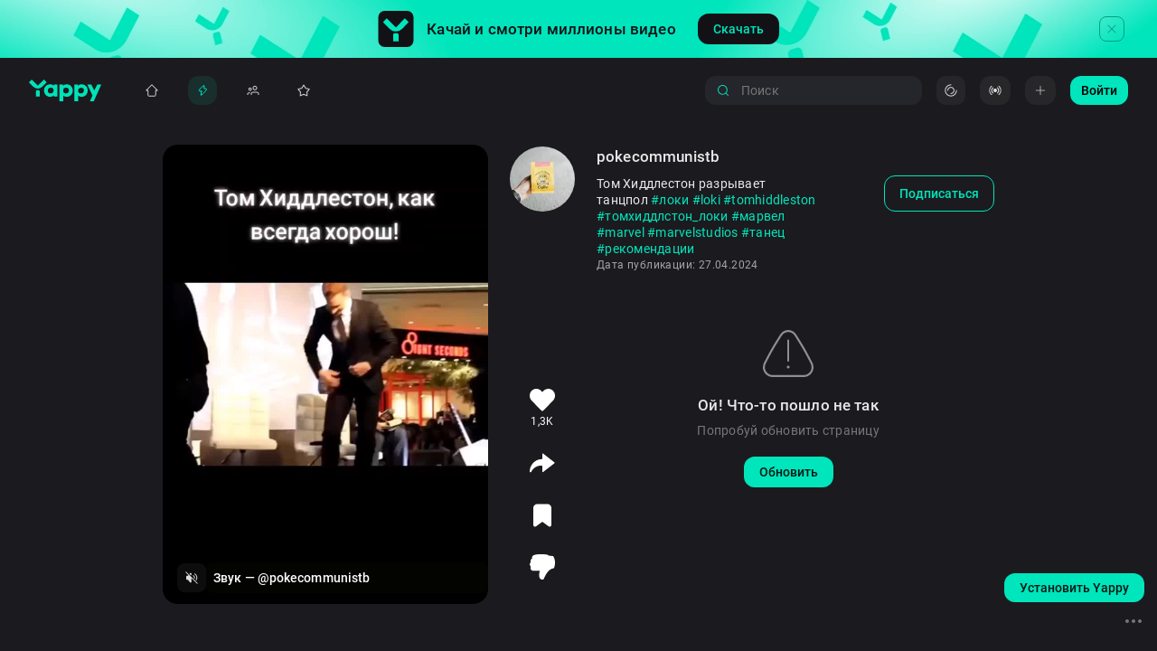

--- FILE ---
content_type: text/html; charset=utf-8
request_url: https://yappy.media/video/952b54284b8b4afbb98fc08d9163a7bb
body_size: 43819
content:
<!DOCTYPE html><html lang="ru-RU" prefix="og: http://ogp.me/ns#
video: http://ogp.me/ns/video#"><head><meta charSet="utf-8"/><meta name="viewport" content="width=device-width, initial-scale=1, viewport-fit=cover, shrink-to-fit=no"/><meta name="HandheldFriendly" content="true"/><meta name="apple-mobile-web-app-title" content="Yappy"/><meta property="ya:ovs:adult" content="false"/><link rel="preload" href="/images/logo-full.svg" as="image" fetchpriority="high"/><title>@pokecommunistb: вертикальные видео в HD ⚡️ Смотри Yappy</title><meta property="og:title" content="@pokecommunistb: вертикальные видео в HD ⚡️ Смотри Yappy"/><meta name="keywords" content=", loki, marvel, marvelstudios, tomhiddleston, локи, марвел, танец, томхиддлстон_локи, 
, видео, ролик, вертикальный, смотреть, онлайн, яппи, япи, yappy, yapy, yappi, yapi, @pokecommunistb"/><meta property="og:site_name" content="Yappy"/><meta name="description" content="#loki#marvel#marvelstudios#tomhiddleston#локи#марвел#танец#томхиддлстон_локи,  в комьюнити творческих людей Yappy |"/><meta property="og:description" content="#loki#marvel#marvelstudios#tomhiddleston#локи#марвел#танец#томхиддлстон_локи,  в комьюнити творческих людей Yappy |"/><meta property="og:image" content="https://cdn-st.rutubelist.ru/static/pic/thumbnail_426/952b54284b8b4afbb98fc08d9163a7bb.jpeg"/><meta property="og:image:secure_url" content="https://cdn-st.rutubelist.ru/static/pic/thumbnail_426/952b54284b8b4afbb98fc08d9163a7bb.jpeg"/><meta property="og:type" content="video.other"/><link rel="canonical" href="https://yappy.media/video/952b54284b8b4afbb98fc08d9163a7bb"/><meta property="og:url" content="https://yappy.media/video/952b54284b8b4afbb98fc08d9163a7bb"/><meta property="video:duration" content="46"/><meta property="ya:ovs:upload_date" content="2024-04-28T00:36:29.411283+03:00"/><meta property="og:video" content="https://yappy.media/embed/952b54284b8b4afbb98fc08d9163a7bb"/><meta property="og:video:type" content="MPEG-4 HE AAC, H.264"/><meta property="ya:ovs:id" content="952b54284b8b4afbb98fc08d9163a7bb"/><meta property="ya:ovs:status" content="published"/><meta property="ya:ovs:login" content="pokecommunistb"/><meta property="ya:ovs:is_official" content="false"/><meta property="ya:ovs:license" content="cc"/><meta property="ya:ovs:available_platform" content="Desktop"/><meta property="ya:ovs:available_platform" content="Mobile"/><meta property="og:video:width" content="720"/><meta property="og:video:height" content="1280"/><meta property="ya:ovs:quality" content="HD"/><meta property="ya:ovs:allow_embed" content="true"/><meta property="ya:ovs:content_url" content="https://vb-rtb.uma.media/route/yappy.mp4?guids=6504ec2c-fab1-41d7-83c4-2df5a56e5831"/><meta property="ya:ovs:languages" content="ru"/><meta property="ya:ovs:feed_url" content="https://yappy.media/video/952b54284b8b4afbb98fc08d9163a7bb"/><meta property="ya:ovs:views_total" content="5483"/><meta property="ya:ovs:comments" content="0"/><meta property="ya:ovs:likes" content="1337"/><script type="application/ld+json">{"@context":"http://schema.org","@type":"VideoObject","@id":"/video/952b54284b8b4afbb98fc08d9163a7bb/video/952b54284b8b4afbb98fc08d9163a7bb","description":"Том Хиддлестон разрывает танцпол #локи #loki #tomhiddleston #томхиддлстон_локи #марвел #marvel #marvelstudios #танец #рекомендации","url":"/video/952b54284b8b4afbb98fc08d9163a7bb/video/952b54284b8b4afbb98fc08d9163a7bb","name":"Видео пользователя @pokecommunistb","thumbnail":"https://cdn-st.rutubelist.ru/static/pic/thumbnails/952b54284b8b4afbb98fc08d9163a7bb.jpeg","thumbnailUrl":"https://cdn-st.rutubelist.ru/static/pic/thumbnails/952b54284b8b4afbb98fc08d9163a7bb.jpeg","uploadDate":"2024-04-28T00:36:29.411283+03:00","datePublished":"2024-04-28T00:36:29.411283+03:00","embedUrl":"/video/952b54284b8b4afbb98fc08d9163a7bb/video/952b54284b8b4afbb98fc08d9163a7bb","interactionStatistic":[{"@type":"InteractionCounter","interactionType":{"@type":"WatchAction"},"userInteractionCount":"5483"}]}</script><link rel="preload" href="/images/button-square.svg" as="image" fetchpriority="high"/><link rel="preload" as="image" imageSrcSet="/_next/image?url=%2Fimages%2Fdonwload-top-background.png&amp;w=16&amp;q=100 16w, /_next/image?url=%2Fimages%2Fdonwload-top-background.png&amp;w=32&amp;q=100 32w, /_next/image?url=%2Fimages%2Fdonwload-top-background.png&amp;w=48&amp;q=100 48w, /_next/image?url=%2Fimages%2Fdonwload-top-background.png&amp;w=64&amp;q=100 64w, /_next/image?url=%2Fimages%2Fdonwload-top-background.png&amp;w=96&amp;q=100 96w, /_next/image?url=%2Fimages%2Fdonwload-top-background.png&amp;w=128&amp;q=100 128w, /_next/image?url=%2Fimages%2Fdonwload-top-background.png&amp;w=256&amp;q=100 256w, /_next/image?url=%2Fimages%2Fdonwload-top-background.png&amp;w=384&amp;q=100 384w, /_next/image?url=%2Fimages%2Fdonwload-top-background.png&amp;w=640&amp;q=100 640w, /_next/image?url=%2Fimages%2Fdonwload-top-background.png&amp;w=750&amp;q=100 750w, /_next/image?url=%2Fimages%2Fdonwload-top-background.png&amp;w=828&amp;q=100 828w, /_next/image?url=%2Fimages%2Fdonwload-top-background.png&amp;w=1080&amp;q=100 1080w, /_next/image?url=%2Fimages%2Fdonwload-top-background.png&amp;w=1200&amp;q=100 1200w, /_next/image?url=%2Fimages%2Fdonwload-top-background.png&amp;w=1920&amp;q=100 1920w, /_next/image?url=%2Fimages%2Fdonwload-top-background.png&amp;w=2048&amp;q=100 2048w, /_next/image?url=%2Fimages%2Fdonwload-top-background.png&amp;w=3840&amp;q=100 3840w" imageSizes="(max-width: 1024px) 0, 100%" fetchpriority="high"/><link rel="preload" href="/images/logo-mini-square.svg" as="image" fetchpriority="high"/><meta name="next-head-count" content="42"/><link rel="shortcut icon" href="/images/favicons/favicon-32x32.png" type="image/png" sizes="32x32"/><link rel="icon" type="image/x-icon" sizes="48x48" href="/images/favicons/favicon-48x48.png"/><link rel="icon" type="image/png" sizes="16x16" href="/images/favicons/favicon-16x16.png"/><link rel="icon" type="image/png" sizes="48x48" href="/images/favicons/favicon-48x48.png"/><link rel="icon" type="image/png" sizes="72x72" href="/images/favicons/favicon-72x72.png"/><link rel="icon" type="image/png" sizes="96x96" href="/images/favicons/favicon-96x96.png"/><link rel="icon" type="image/png" sizes="120x120" href="/images/favicons/favicon-120x120.png"/><link rel="icon" type="image/png" sizes="144x144" href="/images/favicons/favicon-144x144.png"/><link rel="icon" type="image/png" sizes="192x192" href="/images/favicons/favicon-192x192.png"/><link rel="icon" type="image/png" sizes="512x512" href="/images/favicons/favicon-512x512.png"/><link rel="apple-touch-icon" href="/images/favicons/apple-touch-icon.png" type="image/png"/><meta name="msapplication-TileColor" content="#00E5BC"/><meta name="msapplication-TileImage" content="/images/favicons/android-chrome-192x192.png"/><meta name="msapplication-square70x70logo" content="/images/favicons/favicon-70x70.png"/><meta name="msapplication-square150x150logo" content="/images/favicons/favicon-150x150.png"/><meta name="msapplication-square310x310logo" content="/images/favicons/favicon-310x310.png"/><meta name="application-name" content="Yappy"/><meta name="msapplication-config" content="/images/favicons/browserconfig.xml"/><meta name="google-site-verification" content="JsmeQMdGBzmSN4xM3nAQlOF1GGbsTQ46cIC_m-UGzC8"/><meta name="yandex-verification" content="b162efcda7d4f107"/><meta http-equiv="x-dns-prefetch-control" content="on"/><link rel="dns-prefetch" href="https://cdnext-st.rutubelist.ru"/><link rel="preconnect" href="https://cdnext-st.rutubelist.ru"/><link rel="preload" href="https://cdnext-st.rutubelist.ru/_next/static/media/58f2b7cc2763b823-s.p.woff2" as="font" type="font/woff2" crossorigin="anonymous" data-next-font="size-adjust"/><link rel="preload" href="https://cdnext-st.rutubelist.ru/_next/static/media/f5bded1e77e6b8eb-s.p.woff2" as="font" type="font/woff2" crossorigin="anonymous" data-next-font="size-adjust"/><link rel="preload" href="https://cdnext-st.rutubelist.ru/_next/static/media/eb5259826e7b8065-s.p.woff2" as="font" type="font/woff2" crossorigin="anonymous" data-next-font="size-adjust"/><link rel="preload" href="https://cdnext-st.rutubelist.ru/_next/static/media/e621c59663714d51-s.p.woff2" as="font" type="font/woff2" crossorigin="anonymous" data-next-font="size-adjust"/><link rel="preload" href="https://cdnext-st.rutubelist.ru/_next/static/media/166acd99893b64fb-s.p.woff2" as="font" type="font/woff2" crossorigin="anonymous" data-next-font="size-adjust"/><script id="RSYA" data-nscript="beforeInteractive">window.yaContextCb = window.yaContextCb || []</script><link rel="preload" href="https://cdnext-st.rutubelist.ru/_next/static/css/a72780fbd511e220.css" as="style"/><link rel="stylesheet" href="https://cdnext-st.rutubelist.ru/_next/static/css/a72780fbd511e220.css" data-n-g=""/><noscript data-n-css=""></noscript><script defer="" nomodule="" src="https://cdnext-st.rutubelist.ru/_next/static/chunks/polyfills-42372ed130431b0a.js"></script><script src="https://yandex.ru/ads/system/context.js" async="" defer="" data-nscript="beforeInteractive"></script><script src="https://cdnext-st.rutubelist.ru/_next/static/chunks/webpack-dcfd0a6ca8e73cfd.js" defer=""></script><script src="https://cdnext-st.rutubelist.ru/_next/static/chunks/framework-b0ec748c7a4c483a.js" defer=""></script><script src="https://cdnext-st.rutubelist.ru/_next/static/chunks/main-0a465d40527b711b.js" defer=""></script><script src="https://cdnext-st.rutubelist.ru/_next/static/chunks/pages/_app-2ae01e52b1599273.js" defer=""></script><script src="https://cdnext-st.rutubelist.ru/_next/static/chunks/cff3e69d-920d199a4cb08a5f.js" defer=""></script><script src="https://cdnext-st.rutubelist.ru/_next/static/chunks/8131-556939649f505ce6.js" defer=""></script><script src="https://cdnext-st.rutubelist.ru/_next/static/chunks/2011-a8d2f8467d21d382.js" defer=""></script><script src="https://cdnext-st.rutubelist.ru/_next/static/chunks/9230-b87f01ac43e55f50.js" defer=""></script><script src="https://cdnext-st.rutubelist.ru/_next/static/chunks/9916-476e901bc7122ec8.js" defer=""></script><script src="https://cdnext-st.rutubelist.ru/_next/static/chunks/9882-bc1869e4eb09dc75.js" defer=""></script><script src="https://cdnext-st.rutubelist.ru/_next/static/chunks/5797-157bfbfc553e5f86.js" defer=""></script><script src="https://cdnext-st.rutubelist.ru/_next/static/chunks/839-322ec68db661ab73.js" defer=""></script><script src="https://cdnext-st.rutubelist.ru/_next/static/chunks/9332-c2ce3def78ccfc70.js" defer=""></script><script src="https://cdnext-st.rutubelist.ru/_next/static/chunks/7646-479c19f5b7f9567c.js" defer=""></script><script src="https://cdnext-st.rutubelist.ru/_next/static/chunks/1857-d0444648251a137d.js" defer=""></script><script src="https://cdnext-st.rutubelist.ru/_next/static/chunks/8838-834e0a4b9055fc6c.js" defer=""></script><script src="https://cdnext-st.rutubelist.ru/_next/static/chunks/3737-b0fd7437e55837e0.js" defer=""></script><script src="https://cdnext-st.rutubelist.ru/_next/static/chunks/6780-a7336462f0b8b9c1.js" defer=""></script><script src="https://cdnext-st.rutubelist.ru/_next/static/chunks/9714-f2e288571dddca96.js" defer=""></script><script src="https://cdnext-st.rutubelist.ru/_next/static/chunks/264-f3444735163bcd03.js" defer=""></script><script src="https://cdnext-st.rutubelist.ru/_next/static/chunks/6678-16dec133d68fca79.js" defer=""></script><script src="https://cdnext-st.rutubelist.ru/_next/static/chunks/2111-79020f6cec68db2f.js" defer=""></script><script src="https://cdnext-st.rutubelist.ru/_next/static/chunks/8118-bac40bdcc9a6fcb2.js" defer=""></script><script src="https://cdnext-st.rutubelist.ru/_next/static/chunks/7233-7095a2b884673d46.js" defer=""></script><script src="https://cdnext-st.rutubelist.ru/_next/static/chunks/pages/video/%5Buid%5D-8484d26a848af76d.js" defer=""></script><script src="https://cdnext-st.rutubelist.ru/_next/static/hksKbZWLVOByRLtqwGgNq/_buildManifest.js" defer=""></script><script src="https://cdnext-st.rutubelist.ru/_next/static/hksKbZWLVOByRLtqwGgNq/_ssgManifest.js" defer=""></script><style id="__jsx-1064954662">:root{--font-roboto:'__roboto_3f340e', '__roboto_Fallback_3f340e';--font-roboto-condensed:'__robotoCondensed_b51e4f', '__robotoCondensed_Fallback_b51e4f'}</style><style data-emotion="css 1umg6wp">@-webkit-keyframes animation-1umg6wp{0%{-webkit-transform:translateX(0%);-moz-transform:translateX(0%);-ms-transform:translateX(0%);transform:translateX(0%);}100%{-webkit-transform:translateX(-50%);-moz-transform:translateX(-50%);-ms-transform:translateX(-50%);transform:translateX(-50%);}}@keyframes animation-1umg6wp{0%{-webkit-transform:translateX(0%);-moz-transform:translateX(0%);-ms-transform:translateX(0%);transform:translateX(0%);}100%{-webkit-transform:translateX(-50%);-moz-transform:translateX(-50%);-ms-transform:translateX(-50%);transform:translateX(-50%);}}</style></head><body><div id="__next"><style data-emotion="css 1q7bqf8">.css-1q7bqf8{padding-top:0;overflow:hidden;display:block;-webkit-transition:padding-top 0.3s;transition:padding-top 0.3s;background:#1b1b1f;}@media (max-width:1024px) and (max-height:414px){.css-1q7bqf8{position:absolute;}}@media (max-width: 1024px){.css-1q7bqf8{height:calc(var(--vh, 1vh) * 100);padding-bottom:56px;}}</style><div orientation="LANDSCAPE" class="css-1q7bqf8 e1afz3u40"><style data-emotion="css y817d2">.css-y817d2{position:fixed;width:100%;height:72px;top:0;left:0;z-index:4;display:-webkit-box;display:-webkit-flex;display:-ms-flexbox;display:flex;-webkit-align-items:center;-webkit-box-align:center;-ms-flex-align:center;align-items:center;-webkit-box-pack:justify;-webkit-justify-content:space-between;justify-content:space-between;background:#1b1b1f;padding:16px 32px;-webkit-transition:top 0.3s;transition:top 0.3s;will-change:top;}.css-y817d2 .em7ynmh1{min-width:130px;}@media (max-width: 1024px){.css-y817d2{display:none;}}</style><div data-cy="header-container" class="css-y817d2 eq69j0z0"><style data-emotion="css 70qvj9">.css-70qvj9{display:-webkit-box;display:-webkit-flex;display:-ms-flexbox;display:flex;-webkit-align-items:center;-webkit-box-align:center;-ms-flex-align:center;align-items:center;}</style><div class="css-70qvj9 eq69j0z2"><style data-emotion="css 1jvf41q">.css-1jvf41q{display:-webkit-box;display:-webkit-flex;display:-ms-flexbox;display:flex;-webkit-align-items:center;-webkit-box-align:center;-ms-flex-align:center;align-items:center;margin-right:40px;}.css-1jvf41q a{display:-webkit-box;display:-webkit-flex;display:-ms-flexbox;display:flex;-webkit-align-items:center;-webkit-box-align:center;-ms-flex-align:center;align-items:center;}</style><div class="css-1jvf41q eq69j0z3"><style data-emotion="css 1lxakra">.css-1lxakra{display:inline-block;width:80px;height:24px;}</style><a class="css-1lxakra eq69j0z1" href="/"><img alt="Yappy logo" data-cy="yappy-logo" fetchpriority="high" width="80" height="24" decoding="async" data-nimg="1" style="color:transparent" src="/images/logo-full.svg"/></a></div><style data-emotion="css 1age63q">.css-1age63q{width:100%;display:-webkit-box;display:-webkit-flex;display:-ms-flexbox;display:flex;}</style><ul data-cy="navigation-container" class="css-1age63q eyec71w0"><style data-emotion="css 1kgkm8k">.css-1kgkm8k{border-radius:12px;background:transparent;margin-right:24px;-webkit-transition:0.3s;transition:0.3s;}.css-1kgkm8k>a{width:100%;display:-webkit-box;display:-webkit-flex;display:-ms-flexbox;display:flex;-webkit-flex-direction:row;-ms-flex-direction:row;flex-direction:row;-webkit-box-pack:center;-ms-flex-pack:center;-webkit-justify-content:center;justify-content:center;}.css-1kgkm8k:hover{background:rgba(0, 229, 188, 0.1);}.css-1kgkm8k:hover svg path{fill:#00E5BC;}.css-1kgkm8k:hover .e1smvn6b1{color:#00E5BC;}.css-1kgkm8k:last-of-type{margin-right:0;}.css-1kgkm8k:first-of-type{margin-left:8px;}@media (max-width:calc(1440px + 30px)){.css-1kgkm8k{margin-right:12px;}}@media (max-width: calc(1440px - 1px)){.css-1kgkm8k{min-width:0;margin-right:24px;}.css-1kgkm8k:first-of-type{margin-left:0;}}</style><li class="css-1kgkm8k e1smvn6b2"><style data-emotion="css kz7s6r">.css-kz7s6r{display:-webkit-box;display:-webkit-flex;display:-ms-flexbox;display:flex;-webkit-align-items:center;-webkit-box-align:center;-ms-flex-align:center;align-items:center;padding:6px 10px;cursor:pointer;}@media (max-width: 1440px){.css-kz7s6r{padding:8px;}}</style><a data-cy="меню-Главная" href="/" class="css-kz7s6r e1smvn6b0"><style data-emotion="css 1yo2efh">.css-1yo2efh{width:16px;height:16px;}.css-1yo2efh svg path{-webkit-transition:fill 0.3s;transition:fill 0.3s;}</style><div style="display:flex" class="css-1yo2efh eq69j0z5" data-cy="флекс"><svg viewBox="0 0 24 24" fill="none" width="100%" height="100%"><path fill="rgba(255, 255, 255, 0.80)" fill-rule="evenodd" clip-rule="evenodd" d="M21.74 11.48a.75.75 0 0 1-.49 1.32H19l-.05 6.53c0 .7-.26 1.4-.74 1.9-.49.52-1.1.77-1.8.77H7.6a2.6 2.6 0 0 1-1.9-.76 2.79 2.79 0 0 1-.75-1.9l.05-6.54H2.75a.75.75 0 0 1-.47-1.34.77.77 0 0 1 .06-.05l9.18-9.23a.75.75 0 0 1 .97 0l9.17 9.23.08.07ZM5.6 11.3l-1.4.05L12 3.53l7.81 7.83-1.61-.06c-.4 0-.55.48-.57.87v.07l-.06 7.27c0 .33-.12.63-.33.85a1 1 0 0 1-.72.33H7.4a1 1 0 0 1-.73-.33c-.2-.22-.32-.52-.32-.85V12a.75.75 0 0 0-.75-.7Z"></path></svg></div><style data-emotion="css 1bxtb3v">.css-1bxtb3v{margin-left:10px;line-height:20px;}@media (max-width: calc(1440px - 1px)){.css-1bxtb3v{display:none;}}</style><style data-emotion="css nrh2xv">.css-nrh2xv{color:rgba(255, 255, 255, 0.80);font-family:var(--font-roboto);font-weight:500;font-size:14px;font-style:normal;letter-spacing:0.1px;text-transform:none;line-height:18px;-webkit-transition:0.3s color;transition:0.3s color;margin-left:10px;line-height:20px;}@media (max-width: calc(1440px - 1px)){.css-nrh2xv{display:none;}}</style><div type="subtitle2" color="rgba(255, 255, 255, 0.80)" data-cy="типография" class="typography e1smvn6b1 css-nrh2xv">Главная</div></a></li><style data-emotion="css 1gjghrd">.css-1gjghrd{border-radius:12px;background:rgba(0, 229, 188, 0.1);margin-right:24px;-webkit-transition:0.3s;transition:0.3s;}.css-1gjghrd>a{width:100%;display:-webkit-box;display:-webkit-flex;display:-ms-flexbox;display:flex;-webkit-flex-direction:row;-ms-flex-direction:row;flex-direction:row;-webkit-box-pack:center;-ms-flex-pack:center;-webkit-justify-content:center;justify-content:center;}.css-1gjghrd:hover{background:rgba(0, 229, 188, 0.1);}.css-1gjghrd:hover svg path{stroke:#00E5BC;}.css-1gjghrd:hover .e1smvn6b1{color:#00E5BC;}.css-1gjghrd:last-of-type{margin-right:0;}.css-1gjghrd:first-of-type{margin-left:8px;}@media (max-width:calc(1440px + 30px)){.css-1gjghrd{margin-right:12px;}}@media (max-width: calc(1440px - 1px)){.css-1gjghrd{min-width:0;margin-right:24px;}.css-1gjghrd:first-of-type{margin-left:0;}}</style><li class="css-1gjghrd e1smvn6b2"><a data-cy="меню-Рекомендации" href="/feed" class="css-kz7s6r e1smvn6b0"><div style="display:flex" class="css-1yo2efh eq69j0z5" data-cy="флекс"><svg viewBox="0 0 16 16" fill="none" width="100%" height="100%"><path d="M6.8736 8.88668H5.01273C4.38336 8.88668 3.97241 8.23798 4.29807 7.69942C5.65334 5.45819 7.84588 3.3786 9.96989 2.60229L9.7391 5.95087C10.5107 5.97948 11.3319 6.0427 12.0318 6.16439C12.5146 6.24831 12.7554 6.75148 12.503 7.17145C11.583 8.70222 9.42443 11.1432 6.30811 13.3977C6.37478 11.8066 6.51515 10.3665 6.8736 8.88668Z" stroke="#00E5BC" stroke-linecap="round" stroke-linejoin="round"></path></svg></div><style data-emotion="css zcpr64">.css-zcpr64{color:#00E5BC;font-family:var(--font-roboto);font-weight:500;font-size:14px;font-style:normal;letter-spacing:0.1px;text-transform:none;line-height:18px;-webkit-transition:0.3s color;transition:0.3s color;margin-left:10px;line-height:20px;}@media (max-width: calc(1440px - 1px)){.css-zcpr64{display:none;}}</style><div type="subtitle2" color="#00E5BC" data-cy="типография" class="typography e1smvn6b1 css-zcpr64">Рекомендации</div></a></li><li class="css-1kgkm8k e1smvn6b2"><a data-cy="меню-Подписки" href="/subscriptions" class="css-kz7s6r e1smvn6b0"><div style="display:flex" class="css-1yo2efh eq69j0z5" data-cy="флекс"><svg viewBox="0 0 24 24" fill="none" width="100%" height="100%"><path fill-rule="evenodd" clip-rule="evenodd" d="M9.38041 15.2205C10.0886 14.591 11.0321 14.25 12 14.25H18C18.9679 14.25 19.9114 14.591 20.6196 15.2205C21.3307 15.8526 21.75 16.7301 21.75 17.6667V19C21.75 19.4142 21.4142 19.75 21 19.75C20.5858 19.75 20.25 19.4142 20.25 19V17.6667C20.25 17.1888 20.0372 16.7097 19.623 16.3416C19.206 15.9709 18.6234 15.75 18 15.75H12C11.3766 15.75 10.794 15.9709 10.377 16.3416C9.96282 16.7097 9.75 17.1888 9.75 17.6667V19C9.75 19.4142 9.41421 19.75 9 19.75C8.58579 19.75 8.25 19.4142 8.25 19V17.6667C8.25 16.7301 8.66933 15.8526 9.38041 15.2205Z" fill="rgba(255, 255, 255, 0.80)"></path><path fill-rule="evenodd" clip-rule="evenodd" d="M15 5.75C13.7574 5.75 12.75 6.75736 12.75 8C12.75 9.24264 13.7574 10.25 15 10.25C16.2426 10.25 17.25 9.24264 17.25 8C17.25 6.75736 16.2426 5.75 15 5.75ZM11.25 8C11.25 5.92893 12.9289 4.25 15 4.25C17.0711 4.25 18.75 5.92893 18.75 8C18.75 10.0711 17.0711 11.75 15 11.75C12.9289 11.75 11.25 10.0711 11.25 8Z" fill="rgba(255, 255, 255, 0.80)"></path><path fill-rule="evenodd" clip-rule="evenodd" d="M3.05546 16.0555C3.57118 15.5397 4.27065 15.25 5 15.25H6.5C6.91421 15.25 7.25 15.5858 7.25 16C7.25 16.4142 6.91421 16.75 6.5 16.75H5C4.66848 16.75 4.35054 16.8817 4.11612 17.1161C3.8817 17.3505 3.75 17.6685 3.75 18V19C3.75 19.4142 3.41421 19.75 3 19.75C2.58579 19.75 2.25 19.4142 2.25 19V18C2.25 17.2707 2.53973 16.5712 3.05546 16.0555Z" fill="rgba(255, 255, 255, 0.80)"></path><path fill-rule="evenodd" clip-rule="evenodd" d="M7 8.75C6.30964 8.75 5.75 9.30964 5.75 10C5.75 10.6904 6.30964 11.25 7 11.25C7.69036 11.25 8.25 10.6904 8.25 10C8.25 9.30964 7.69036 8.75 7 8.75ZM4.25 10C4.25 8.48122 5.48122 7.25 7 7.25C8.51878 7.25 9.75 8.48122 9.75 10C9.75 11.5188 8.51878 12.75 7 12.75C5.48122 12.75 4.25 11.5188 4.25 10Z" fill="rgba(255, 255, 255, 0.80)"></path></svg></div><div type="subtitle2" color="rgba(255, 255, 255, 0.80)" data-cy="типография" class="typography e1smvn6b1 css-nrh2xv">Подписки</div></a></li><li class="css-1kgkm8k e1smvn6b2"><a data-cy="меню-Подборки" href="/collections" class="css-kz7s6r e1smvn6b0"><div style="display:flex" class="css-1yo2efh eq69j0z5" data-cy="флекс"><svg viewBox="0 0 24 24" fill="none" width="100%" height="100%"><path fill="rgba(255, 255, 255, 0.80)" fill-rule="evenodd" clip-rule="evenodd" d="M11.14 2.97c.4-.63 1.32-.63 1.72 0L15.8 7.7l5.42 1.33a1 1 0 0 1 .53 1.62l-3.6 4.25.4 5.54a1 1 0 0 1-1.38 1L12 19.33l-5.18 2.1a1 1 0 0 1-1.38-1l.4-5.54-3.6-4.25a1 1 0 0 1 .53-1.62L8.19 7.7l2.95-4.72ZM12 4.6 9.42 8.72a1 1 0 0 1-.62.45l-4.74 1.16 3.15 3.72a1 1 0 0 1 .23.71l-.35 4.85 4.53-1.83c.24-.1.52-.1.76 0l4.53 1.83-.35-4.85a1 1 0 0 1 .23-.71l3.15-3.72-4.74-1.16a1 1 0 0 1-.62-.45L12 4.6Z"></path></svg></div><div type="subtitle2" color="rgba(255, 255, 255, 0.80)" data-cy="типография" class="typography e1smvn6b1 css-nrh2xv">Подборки</div></a></li></ul></div><style data-emotion="css 1g4div1">.css-1g4div1{width:100%;display:-webkit-box;display:-webkit-flex;display:-ms-flexbox;display:flex;-webkit-align-items:center;-webkit-box-align:center;-ms-flex-align:center;align-items:center;-webkit-box-pack:end;-ms-flex-pack:end;-webkit-justify-content:flex-end;justify-content:flex-end;}.css-1g4div1 button:not(:last-child){margin-right:16px;}.css-1g4div1 .e1dvgfuh3{top:0;left:0;}</style><div class="css-1g4div1 eq69j0z4"><style data-emotion="css 173jagt">.css-173jagt{width:256px;padding-right:16px;}</style><div data-cy="search-wrapper" class="css-173jagt ex7d44j0"><style data-emotion="css 191tkac">.css-191tkac{display:block;position:relative;-webkit-align-items:center;-webkit-box-align:center;-ms-flex-align:center;align-items:center;max-width:240px;width:100%;height:32px;margin-right:16px;}</style><form data-cy="поиск - навигация - форма" class="css-191tkac e165u2gv0"><style data-emotion="css sbuqd6">.css-sbuqd6{display:-webkit-box;display:-webkit-flex;display:-ms-flexbox;display:flex;-webkit-align-items:center;-webkit-box-align:center;-ms-flex-align:center;align-items:center;position:relative;width:100%;height:32px;}</style><div class="css-sbuqd6 ee0go5v1"><style data-emotion="css 12rw8eu">.css-12rw8eu{position:absolute;width:16px;height:16px;left:12px;top:50%;-webkit-transform:translateY(-50%);-moz-transform:translateY(-50%);-ms-transform:translateY(-50%);transform:translateY(-50%);}</style><svg viewBox="0 0 32 32" fill="none" xmlns="http://www.w3.org/2000/svg" width="24" height="24" stroke-width="1.5" class="css-12rw8eu ee0go5v2" data-cy="иконка search-nav"><path fill-rule="evenodd" clip-rule="evenodd" d="M21.704 23.01a10.726 10.726 0 0 1-6.935 2.528C8.822 25.538 4 20.717 4 14.77 4 8.822 8.822 4 14.77 4c5.947 0 10.768 4.822 10.768 10.77 0 2.64-.95 5.06-2.529 6.934l4.72 4.72a.923.923 0 1 1-1.305 1.306l-4.72-4.72zM5.846 14.77a8.923 8.923 0 1 1 15.332 6.208.932.932 0 0 0-.2.2 8.923 8.923 0 0 1-15.132-6.409z" fill="#00E5BC"></path></svg><style data-emotion="css 1sz27he">.css-1sz27he{width:100%;height:100%;padding:6px 40px 6px 40px;border-radius:12px;border:none;outline:none;overflow:hidden;background:#25252C;color:rgba(255, 255, 255, 0.90);font-family:var(--font-roboto);font-size:14px;font-style:normal;font-weight:normal;letter-spacing:0.25px;text-transform:none;line-height:18px;caret-color:#00E5BC;}</style><input data-cy="поиск - навигация" data-testid="поиск - навигация" placeholder="Поиск" maxLength="140" class="css-1sz27he ee0go5v0" value=""/></div></form></div><div style="display:flex;align-items:center;justify-content:center" data-cy="флекс"><svg aria-labelledby="MenuDesktopSkeleton1-aria" role="img" width="114" height="32"><rect role="presentation" x="0" y="0" width="100%" height="100%" clip-path="url(#MenuDesktopSkeleton1-diff)" style="fill:url(#MenuDesktopSkeleton1-animated-diff)"></rect><defs><clipPath id="MenuDesktopSkeleton1-diff"><rect x="0" y="0" rx="12" ry="12" width="100%" height="100%"></rect></clipPath><linearGradient id="MenuDesktopSkeleton1-animated-diff"><stop offset="0%" stop-color="#292B2F" stop-opacity="1"><animate attributeName="offset" values="-2; -2; 1" keyTimes="0; 0.25; 1" dur="1.2s" repeatCount="indefinite"></animate></stop><stop offset="50%" stop-color="#212226" stop-opacity="1"><animate attributeName="offset" values="-1; -1; 2" keyTimes="0; 0.25; 1" dur="1.2s" repeatCount="indefinite"></animate></stop><stop offset="100%" stop-color="#292B2F" stop-opacity="1"><animate attributeName="offset" values="0; 0; 3" keyTimes="0; 0.25; 1" dur="1.2s" repeatCount="indefinite"></animate></stop></linearGradient></defs></svg><style data-emotion="css x307da">.css-x307da{display:inline-block;width:24px;height:0;}</style><div class="css-x307da e10vq5740" data-cy="спейсер" size="24"></div><style data-emotion="css 1mk604q">.css-1mk604q{position:relative;-webkit-align-items:center;-webkit-box-align:center;-ms-flex-align:center;align-items:center;-webkit-box-pack:center;-ms-flex-pack:center;-webkit-justify-content:center;justify-content:center;margin-right:16px;}</style><div style="display:flex" class="css-1mk604q eanp7m31" data-cy="флекс"><svg aria-labelledby="MenuDesktopSkeleton3-aria" role="img" width="64" height="32"><rect role="presentation" x="0" y="0" width="100%" height="100%" clip-path="url(#MenuDesktopSkeleton3-diff)" style="fill:url(#MenuDesktopSkeleton3-animated-diff)"></rect><defs><clipPath id="MenuDesktopSkeleton3-diff"><rect x="0" y="0" rx="12" ry="12" width="100%" height="100%"></rect></clipPath><linearGradient id="MenuDesktopSkeleton3-animated-diff"><stop offset="0%" stop-color="#292B2F" stop-opacity="1"><animate attributeName="offset" values="-2; -2; 1" keyTimes="0; 0.25; 1" dur="1.2s" repeatCount="indefinite"></animate></stop><stop offset="50%" stop-color="#212226" stop-opacity="1"><animate attributeName="offset" values="-1; -1; 2" keyTimes="0; 0.25; 1" dur="1.2s" repeatCount="indefinite"></animate></stop><stop offset="100%" stop-color="#292B2F" stop-opacity="1"><animate attributeName="offset" values="0; 0; 3" keyTimes="0; 0.25; 1" dur="1.2s" repeatCount="indefinite"></animate></stop></linearGradient></defs></svg></div><svg aria-labelledby="MenuDesktopSkeleton4-aria" role="img" width="32" height="32"><rect role="presentation" x="0" y="0" width="100%" height="100%" clip-path="url(#MenuDesktopSkeleton4-diff)" style="fill:url(#MenuDesktopSkeleton4-animated-diff)"></rect><defs><clipPath id="MenuDesktopSkeleton4-diff"><circle cx="16" cy="16" r="16" width="100%" height="100%"></circle></clipPath><linearGradient id="MenuDesktopSkeleton4-animated-diff"><stop offset="0%" stop-color="#292B2F" stop-opacity="1"><animate attributeName="offset" values="-2; -2; 1" keyTimes="0; 0.25; 1" dur="1.2s" repeatCount="indefinite"></animate></stop><stop offset="50%" stop-color="#212226" stop-opacity="1"><animate attributeName="offset" values="-1; -1; 2" keyTimes="0; 0.25; 1" dur="1.2s" repeatCount="indefinite"></animate></stop><stop offset="100%" stop-color="#292B2F" stop-opacity="1"><animate attributeName="offset" values="0; 0; 3" keyTimes="0; 0.25; 1" dur="1.2s" repeatCount="indefinite"></animate></stop></linearGradient></defs></svg></div></div><style data-emotion="css 1qkq8oh">.css-1qkq8oh{-webkit-flex-direction:column;-ms-flex-direction:column;flex-direction:column;width:240px;padding-bottom:8px;border-radius:12px;position:absolute;top:72px;right:16px;background:#1b1b1f;box-shadow:0px 27px 20px -85px rgba(0, 0, 0, 0.25),0px -4px 20px 7px rgba(0, 0, 0, 0.25);opacity:0;visibility:hidden;-webkit-transition:opacity 0.3s,visibility 0.3s;transition:opacity 0.3s,visibility 0.3s;z-index:10;}</style><div style="display:flex" class="css-1qkq8oh eeynjuv0" data-cy="флекс"><style data-emotion="css 3clfbo">.css-3clfbo{line-height:24px;padding:16px 36px;text-align:center;}</style><style data-emotion="css 1kkhk4f">.css-1kkhk4f{color:#dfdfdf;font-family:var(--font-roboto);font-weight:500;font-size:17px;font-style:normal;letter-spacing:0.15px;text-transform:none;line-height:22px;-webkit-transition:0.3s color;transition:0.3s color;line-height:24px;padding:16px 36px;text-align:center;}</style><div type="h7" color="#dfdfdf" data-cy="типография" class="typography eeynjuv1 css-1kkhk4f">Горячие клавиши</div><style data-emotion="css 4fu1kr">.css-4fu1kr{display:-webkit-box;display:-webkit-flex;display:-ms-flexbox;display:flex;-webkit-align-items:center;-webkit-box-align:center;-ms-flex-align:center;align-items:center;-webkit-box-pack:justify;-webkit-justify-content:space-between;justify-content:space-between;padding:12px 16px;}</style><div class="css-4fu1kr eeynjuv2"><style data-emotion="css 1aylzyp">.css-1aylzyp{color:#8E8E93;font-family:var(--font-roboto);font-weight:normal;font-size:12px;font-style:normal;letter-spacing:0.4px;text-transform:none;line-height:14px;-webkit-transition:0.3s color;transition:0.3s color;}</style><div type="caption" color="#8E8E93" data-cy="типография" class="typography css-1aylzyp">Предыдущее видео</div><style data-emotion="css pcvfeb">.css-pcvfeb{border:1px solid #8E8E93;border-radius:4px;}</style><svg width="24" height="24" viewBox="0 0 24 24" fill="none" stroke-width="1.5" class="css-pcvfeb eeynjuv3" data-cy="иконка arrow-up"><path fill-rule="evenodd" clip-rule="evenodd" d="M18.5303 15.5303C18.8232 15.2374 18.8232 14.7626 18.5303 14.4697L12.5303 8.46967C12.2374 8.17678 11.7626 8.17678 11.4697 8.46967L5.46967 14.4697C5.17678 14.7626 5.17678 15.2374 5.46967 15.5303C5.76256 15.8232 6.23744 15.8232 6.53033 15.5303L12 10.0607L17.4697 15.5303C17.7626 15.8232 18.2374 15.8232 18.5303 15.5303Z" fill="#8E8E93"></path></svg></div><div class="css-4fu1kr eeynjuv2"><div type="caption" color="#8E8E93" data-cy="типография" class="typography css-1aylzyp">Следующее видео</div><svg viewBox="0 0 24 24" fill="none" width="24" height="24" class="css-pcvfeb eeynjuv3" data-cy="иконка arrow-down"><path d="M6 9L12 15L18 9" stroke-width="1.5" stroke="#8E8E93" stroke-linecap="round" stroke-linejoin="round"></path></svg></div><div class="css-4fu1kr eeynjuv2"><div type="caption" color="#8E8E93" data-cy="типография" class="typography css-1aylzyp">Поставить лайк</div><svg viewBox="0 0 24 24" fill="none" width="24" height="24" stroke-width="1.5" class="css-pcvfeb eeynjuv3" data-cy="иконка l"><path d="M15.0603 15.1206C15.5793 15.1206 16 15.5413 16 16.0603C16 16.5793 15.5793 17 15.0603 17H9C8.44772 17 8 16.5523 8 16V6C8 5.44772 8.44772 5 9 5H9.24348C9.79576 5 10.2435 5.44772 10.2435 6V14.1206C10.2435 14.6729 10.6912 15.1206 11.2435 15.1206H15.0603Z" fill="#8E8E93"></path></svg></div><div class="css-4fu1kr eeynjuv2"><div type="caption" color="#8E8E93" data-cy="типография" class="typography css-1aylzyp">Включить/Выключить звук</div><svg viewBox="0 0 24 24" fill="none" width="24" height="24" stroke-width="1.5" class="css-pcvfeb eeynjuv3" data-cy="иконка m"><path d="M18 15.1141C18 15.6034 17.6034 16 17.1141 16C16.6248 16 16.2282 15.6034 16.2282 15.1141V9.02866C16.2282 8.99408 16.2002 8.96604 16.1656 8.96604C16.1408 8.96604 16.1184 8.98064 16.1083 9.00329L13.4428 15.0171C13.2825 15.3788 12.9242 15.6119 12.5286 15.6119H12.4714C12.0758 15.6119 11.7175 15.3788 11.5572 15.0171L8.89168 9.00329C8.88164 8.98064 8.8592 8.96604 8.83443 8.96604C8.79985 8.96604 8.77181 8.99408 8.77181 9.02866V15.1141C8.77181 15.6034 8.37518 16 7.88591 16C7.39663 16 7 15.6034 7 15.1141V7C7 6.44772 7.44772 6 8 6H8.57695C8.97352 6 9.33262 6.23434 9.4923 6.59733L12.4068 13.2226C12.4231 13.2596 12.4596 13.2834 12.5 13.2834C12.5404 13.2834 12.5769 13.2596 12.5932 13.2226L15.5077 6.59733C15.6674 6.23434 16.0265 6 16.423 6H17C17.5523 6 18 6.44772 18 7V15.1141Z" fill="#8E8E93"></path></svg></div><div class="css-4fu1kr eeynjuv2"><div type="caption" color="#8E8E93" data-cy="типография" class="typography css-1aylzyp">Пауза</div><svg viewBox="0 0 24 24" fill="none" width="24" height="24" stroke-width="1.5" class="css-pcvfeb eeynjuv3" data-cy="иконка spacebar"><path d="M18.5 11V12C18.5 12.5523 18.0523 13 17.5 13H7.5C6.94772 13 6.5 12.5523 6.5 12V11C6.5 10.4477 6.16421 10 5.75 10C5.33579 10 5 10.4477 5 11V13C5 14.1046 5.67157 15 6.5 15H18.5C19.3285 15 20 14.1046 20 13V11C20 10.4477 19.6642 10 19.25 10C18.8358 10 18.5 10.4477 18.5 11Z" fill="#8E8E93"></path></svg></div></div></div><style data-emotion="css ilskvs">.css-ilskvs{display:none;-webkit-box-pack:start;-ms-flex-pack:start;-webkit-justify-content:flex-start;justify-content:flex-start;-webkit-align-items:center;-webkit-box-align:center;-ms-flex-align:center;align-items:center;position:absolute;left:0;right:56px;top:8px;overflow-x:auto;-ms-overflow-style:none;scrollbar-width:none;z-index:3;-webkit-transition:top 0.3s;transition:top 0.3s;will-change:top;}.css-ilskvs::-webkit-scrollbar{display:none;}@media (max-width: 1024px){.css-ilskvs{display:-webkit-box;display:-webkit-flex;display:-ms-flexbox;display:flex;}}</style><ul class="css-ilskvs e1s49i5g0"><style data-emotion="css 1pi56ph">.css-1pi56ph{padding:8px;position:relative;}.css-1pi56ph:before{content:"";position:absolute;left:50%;-webkit-transform:translateX(-50%);-moz-transform:translateX(-50%);-ms-transform:translateX(-50%);transform:translateX(-50%);bottom:0;width:25px;border-bottom:0px solid rgba(255, 255, 255, 1);}.css-1pi56ph:first-of-type{margin-left:24px;}</style><li data-cy="плеер - навигация - Главная" class="css-1pi56ph e2623f0"><a href="/"><style data-emotion="css 18fhfh0">.css-18fhfh0{color:rgba(255, 255, 255, 0.60);font-family:var(--font-roboto);font-weight:500;font-size:16px;font-style:normal;letter-spacing:0.2px;text-transform:none;line-height:20px;-webkit-transition:0.3s color;transition:0.3s color;}</style><div type="subtitle1" color="rgba(255, 255, 255, 0.60)" data-cy="типография" class="typography css-18fhfh0">Главная</div></a></li><li data-cy="плеер - навигация - Подписки" class="css-1pi56ph e2623f0"><a href="/subscriptions"><div type="subtitle1" color="rgba(255, 255, 255, 0.60)" data-cy="типография" class="typography css-18fhfh0">Подписки</div></a></li><style data-emotion="css p5qwn7">.css-p5qwn7{padding:8px;position:relative;}.css-p5qwn7:before{content:"";position:absolute;left:50%;-webkit-transform:translateX(-50%);-moz-transform:translateX(-50%);-ms-transform:translateX(-50%);transform:translateX(-50%);bottom:0;width:25px;border-bottom:2px solid rgba(255, 255, 255, 1);}.css-p5qwn7:first-of-type{margin-left:24px;}</style><li data-cy="плеер - навигация - Рекомендации" class="css-p5qwn7 e2623f0"><a href="/feed"><style data-emotion="css 1oc7tuj">.css-1oc7tuj{color:rgba(255, 255, 255, 1);font-family:var(--font-roboto);font-weight:500;font-size:16px;font-style:normal;letter-spacing:0.2px;text-transform:none;line-height:20px;-webkit-transition:0.3s color;transition:0.3s color;}</style><div type="subtitle1" color="rgba(255, 255, 255, 1)" data-cy="типография" class="typography css-1oc7tuj">Рекомендации</div></a></li></ul><style data-emotion="css 1ih319i">.css-1ih319i{display:-webkit-box;display:-webkit-flex;display:-ms-flexbox;display:flex;-webkit-box-flex-flow:column;-webkit-flex-flow:column;-ms-flex-flow:column;flex-flow:column;padding-top:72px;overflow:hidden;-webkit-overflow-scrolling:touch;-ms-overflow-style:-ms-autohiding-scrollbar;scrollbar-width:thin;scrollbar-color:rgba(255, 255, 255, 0.30) rgba(0, 0, 0, 0.2);}.css-1ih319i::-webkit-scrollbar{height:4px;width:4px;border-radius:8px;}.css-1ih319i::-webkit-scrollbar-track{background-color:rgba(0, 0, 0, 0.2);border-radius:8px;}.css-1ih319i::-webkit-scrollbar-thumb{background-color:rgba(255, 255, 255, 0.30);border-radius:8px;}.css-1ih319i::-webkit-scrollbar-thumb:vertical{min-height:1.5rem;}.css-1ih319i::-webkit-scrollbar-thumb:horizontal{min-width:1.5rem;}@media (max-width: 1024px){.css-1ih319i{padding-top:0;}}</style><div class="css-1ih319i e1afz3u41"><style data-emotion="css 8atqhb">.css-8atqhb{width:100%;}</style><div class="swiper-mousewheel-container css-8atqhb eelsep0" data-cy="лента с видео"><style data-emotion="css 2a2xb">.css-2a2xb{display:block;max-width:920px;width:100%;padding-top:24px;margin:0 auto;}.css-2a2xb .swiper-wrapper{position:relative;z-index:1;}@media (max-width: 1024px){.css-2a2xb{display:none;}}</style><div class="css-2a2xb eelsep2"><style data-emotion="css 1crctct">.css-1crctct{height:calc(
    var(--vh,1vh) * 100 - 72px - 24px -
      0px  );}.css-1crctct>.swiper-wrapper>.swiper-slide{height:72vh;}.css-1crctct>.swiper-wrapper>.swiper-slide.end-stub-slide{height:calc(
        var(--vh,1vh) * 100 - 72px - 24px -
          0px      );}.css-1crctct .edjg0ta0{width:100vw;height:100vh;margin-left:calc(50% - 50vw);}@media (max-width: 1024px){.css-1crctct{position:relative;z-index:1;height:100%;min-height:100%;}.css-1crctct>.swiper-wrapper>.swiper-slide{height:100%;}.css-1crctct>.swiper-wrapper>.swiper-slide.end-stub-slide{height:100%;}.css-1crctct .edjg0ta0{width:100%;margin-left:0;}}</style><div class="swiper css-1crctct eelsep4" data-cy="слайдер"><div class="swiper-wrapper"><div class="swiper-slide"></div><div class="swiper-slide"></div><div class="swiper-slide"></div><div class="swiper-slide"></div><div class="swiper-slide"></div></div></div></div></div></div><style data-emotion="css kyhu8p">.css-kyhu8p{display:none!important;-webkit-align-items:center;-webkit-box-align:center;-ms-flex-align:center;align-items:center;-webkit-box-pack:space-around;-ms-flex-pack:space-around;-webkit-justify-content:space-around;justify-content:space-around;height:56px;position:fixed;z-index:2;left:0;right:0;bottom:0;font-size:0;background:#1b1b1f;}.css-kyhu8p>div{-webkit-user-select:none;-moz-user-select:none;-ms-user-select:none;user-select:none;-webkit-tap-highlight-color:rgba(0, 0, 0, 0);-webkit-tap-highlight-color:transparent;}@media (max-width: 1024px){.css-kyhu8p{display:-webkit-box!important;display:-webkit-flex!important;display:-ms-flexbox!important;display:flex!important;}}</style><ul class="css-kyhu8p e1blfv4h0"><style data-emotion="css 1532i4o">.css-1532i4o{display:-webkit-box;display:-webkit-flex;display:-ms-flexbox;display:flex;-webkit-box-pack:center;-ms-flex-pack:center;-webkit-justify-content:center;justify-content:center;-webkit-align-items:center;-webkit-box-align:center;-ms-flex-align:center;align-items:center;position:relative;cursor:pointer;}</style><li class="css-1532i4o e1blfv4h3"><a aria-label="Navigation to /" href="/"><svg viewBox="0 0 24 24" fill="none" width="24" height="24" stroke-width="1.5" data-cy="иконка home"><path fill-rule="evenodd" clip-rule="evenodd" d="M12.4931 1.67769C12.2073 1.44077 11.7927 1.44077 11.5069 1.67769L3.2783 8.4982C3.10199 8.64434 3 8.86112 3 9.08974V18.7821C3 19.487 3.2623 20.1725 3.74371 20.6856C4.22674 21.2003 4.89326 21.5 5.6 21.5H18.4C19.1067 21.5 19.7733 21.2003 20.2563 20.6856C20.7377 20.1725 21 19.487 21 18.7821V9.08974C21 8.86112 20.898 8.64434 20.7217 8.4982L12.4931 1.67769ZM15.8571 19.9615H18.4C18.6632 19.9615 18.9269 19.8506 19.1297 19.6344C19.3341 19.4166 19.4571 19.1108 19.4571 18.7821V9.45061L12 3.26952L4.54286 9.45061V18.7821C4.54286 19.1108 4.66586 19.4166 4.8703 19.6344C5.07312 19.8506 5.3368 19.9615 5.6 19.9615H8.14286V11.5C8.14286 11.0752 8.48824 10.7308 8.91429 10.7308H15.0857C15.5118 10.7308 15.8571 11.0752 15.8571 11.5V19.9615ZM9.68571 19.9615V12.2692H14.3143V19.9615H9.68571Z" fill="rgba(255, 255, 255, 1)"></path></svg></a></li><li class="css-1532i4o e1blfv4h3"><a aria-label="Navigation to /collections" href="/collections"><svg viewBox="0 0 24 24" fill="none" width="24" height="24" stroke-width="1.5" data-cy="иконка star"><path fill="rgba(255, 255, 255, 0.70)" fill-rule="evenodd" clip-rule="evenodd" d="M11.14 2.97c.4-.63 1.32-.63 1.72 0L15.8 7.7l5.42 1.33a1 1 0 0 1 .53 1.62l-3.6 4.25.4 5.54a1 1 0 0 1-1.38 1L12 19.33l-5.18 2.1a1 1 0 0 1-1.38-1l.4-5.54-3.6-4.25a1 1 0 0 1 .53-1.62L8.19 7.7l2.95-4.72ZM12 4.6 9.42 8.72a1 1 0 0 1-.62.45l-4.74 1.16 3.15 3.72a1 1 0 0 1 .23.71l-.35 4.85 4.53-1.83c.24-.1.52-.1.76 0l4.53 1.83-.35-4.85a1 1 0 0 1 .23-.71l3.15-3.72-4.74-1.16a1 1 0 0 1-.62-.45L12 4.6Z"></path></svg></a></li><li class="css-1532i4o e1blfv4h3"><span><style data-emotion="css 79elbk">.css-79elbk{position:relative;}</style><div data-cy="кнопка загрузки видео" class="css-79elbk e1blfv4h1"><img alt="button-bg" fetchpriority="high" width="32" height="33" decoding="async" data-nimg="1" style="color:transparent" src="/images/button-square.svg"/><style data-emotion="css 1reuysi">.css-1reuysi{position:absolute;top:50%;left:50%;-webkit-transform:translate(-50%,-50%);-moz-transform:translate(-50%,-50%);-ms-transform:translate(-50%,-50%);transform:translate(-50%,-50%);}</style><svg viewBox="0 0 24 24" fill="none" xmlns="http://www.w3.org/2000/svg" width="24" height="24" class="css-1reuysi e1blfv4h2" data-cy="иконка plus"><path d="M12 5v14M5 12h14" stroke-width="1.5" stroke="rgba(0, 0, 0, 0.9)" stroke-linecap="round" stroke-linejoin="round"></path></svg></div></span></li><li class="css-1532i4o e1blfv4h3"><span><svg viewBox="0 0 24 24" fill="none" width="24" height="24" data-cy="иконка notifications"><path d="M17.333 8.6c0-1.485-.562-2.91-1.562-3.96A5.208 5.208 0 0012 3c-1.415 0-2.771.59-3.771 1.64A5.745 5.745 0 006.667 8.6C6.667 15.133 4 17 4 17h16s-2.667-1.867-2.667-8.4zM13.73 20a1.999 1.999 0 01-3.46 0" stroke="rgba(255, 255, 255, 0.70)" stroke-width="1.5" stroke-linecap="round" stroke-linejoin="round"></path></svg>0</span></li><li class="css-1532i4o e1blfv4h3"><span><svg viewBox="0 0 24 24" fill="none" width="24" height="24" data-cy="иконка profile"><path d="M20 21v-2a4 4 0 00-4-4H8a4 4 0 00-4 4v2M12 11a4 4 0 100-8 4 4 0 000 8z" stroke="rgba(255, 255, 255, 0.70)" stroke-width="1.5" stroke-linecap="round" stroke-linejoin="round"></path></svg></span></li></ul></div><style data-emotion="css 1o0trge">.css-1o0trge{overflow:hidden;position:fixed;z-index:4;top:0;display:-webkit-box;display:-webkit-flex;display:-ms-flexbox;display:flex;-webkit-align-items:center;-webkit-box-align:center;-ms-flex-align:center;align-items:center;-webkit-box-pack:center;-ms-flex-pack:center;-webkit-justify-content:center;justify-content:center;width:100%;height:64px;background:#00E5BC;-webkit-transform:translateY(-64px);-moz-transform:translateY(-64px);-ms-transform:translateY(-64px);transform:translateY(-64px);visibility:hidden;will-change:transform;-webkit-transition:-webkit-transform 0.3s ease,visibility 0s linear 0.3s;transition:transform 0.3s ease,visibility 0s linear 0.3s;}</style><a href="https://redirect.appmetrica.yandex.com/serve/1037257498102369073?utm_campaign=headbanner" target="_blank" class="css-1o0trge e1ied3zo0"><style data-emotion="css ndcfsd">.css-ndcfsd{position:absolute;top:0;left:0;}@media (max-width: 1024px){.css-ndcfsd{display:none;}}</style><img alt="donwload-top-background" fetchpriority="high" decoding="async" data-nimg="fill" class="css-ndcfsd e1ied3zo1" style="position:absolute;height:100%;width:100%;left:0;top:0;right:0;bottom:0;color:transparent" sizes="(max-width: 1024px) 0, 100%" srcSet="/_next/image?url=%2Fimages%2Fdonwload-top-background.png&amp;w=16&amp;q=100 16w, /_next/image?url=%2Fimages%2Fdonwload-top-background.png&amp;w=32&amp;q=100 32w, /_next/image?url=%2Fimages%2Fdonwload-top-background.png&amp;w=48&amp;q=100 48w, /_next/image?url=%2Fimages%2Fdonwload-top-background.png&amp;w=64&amp;q=100 64w, /_next/image?url=%2Fimages%2Fdonwload-top-background.png&amp;w=96&amp;q=100 96w, /_next/image?url=%2Fimages%2Fdonwload-top-background.png&amp;w=128&amp;q=100 128w, /_next/image?url=%2Fimages%2Fdonwload-top-background.png&amp;w=256&amp;q=100 256w, /_next/image?url=%2Fimages%2Fdonwload-top-background.png&amp;w=384&amp;q=100 384w, /_next/image?url=%2Fimages%2Fdonwload-top-background.png&amp;w=640&amp;q=100 640w, /_next/image?url=%2Fimages%2Fdonwload-top-background.png&amp;w=750&amp;q=100 750w, /_next/image?url=%2Fimages%2Fdonwload-top-background.png&amp;w=828&amp;q=100 828w, /_next/image?url=%2Fimages%2Fdonwload-top-background.png&amp;w=1080&amp;q=100 1080w, /_next/image?url=%2Fimages%2Fdonwload-top-background.png&amp;w=1200&amp;q=100 1200w, /_next/image?url=%2Fimages%2Fdonwload-top-background.png&amp;w=1920&amp;q=100 1920w, /_next/image?url=%2Fimages%2Fdonwload-top-background.png&amp;w=2048&amp;q=100 2048w, /_next/image?url=%2Fimages%2Fdonwload-top-background.png&amp;w=3840&amp;q=100 3840w" src="/_next/image?url=%2Fimages%2Fdonwload-top-background.png&amp;w=3840&amp;q=100"/><style data-emotion="css 15078p0">.css-15078p0{position:relative;z-index:1;max-width:460px;display:-webkit-box;display:-webkit-flex;display:-ms-flexbox;display:flex;-webkit-align-items:center;-webkit-box-align:center;-ms-flex-align:center;align-items:center;}@media (max-width: 1024px){.css-15078p0{max-width:100%;width:100%;-webkit-box-pack:justify;-webkit-justify-content:space-between;justify-content:space-between;padding:0 16px 0 56px;}.css-15078p0 .em7ynmh1{height:28px;min-height:28px;}}</style><div class="css-15078p0 e1ied3zo2"><style data-emotion="css 1og1vf4">.css-1og1vf4{display:none;}@media (max-width: 1024px){.css-1og1vf4{height:64px;position:absolute;left:0px;display:-webkit-box;display:-webkit-flex;display:-ms-flexbox;display:flex;-webkit-box-pack:center;-ms-flex-pack:center;-webkit-justify-content:center;justify-content:center;-webkit-align-items:center;-webkit-box-align:center;-ms-flex-align:center;align-items:center;padding:0.25rem 0.5rem 0.25rem 1rem;}}</style><div class="css-1og1vf4 e1ied3zo7"><svg viewBox="0 0 24 24" fill="none" width="24" height="24" stroke-width="1.5" data-cy="иконка close"><path fill-rule="evenodd" clip-rule="evenodd" d="M18.5303 6.53033C18.8232 6.23744 18.8232 5.76256 18.5303 5.46967C18.2374 5.17678 17.7626 5.17678 17.4697 5.46967L12 10.9393L6.53033 5.46967C6.23744 5.17678 5.76256 5.17678 5.46967 5.46967C5.17678 5.76256 5.17678 6.23744 5.46967 6.53033L10.9393 12L5.46967 17.4697C5.17678 17.7626 5.17678 18.2374 5.46967 18.5303C5.76256 18.8232 6.23744 18.8232 6.53033 18.5303L12 13.0607L17.4697 18.5303C17.7626 18.8232 18.2374 18.8232 18.5303 18.5303C18.8232 18.2374 18.8232 17.7626 18.5303 17.4697L13.0607 12L18.5303 6.53033Z" fill="#303036"></path></svg></div><style data-emotion="css 1r9rum9">.css-1r9rum9{display:-webkit-box;display:-webkit-flex;display:-ms-flexbox;display:flex;-webkit-align-items:center;-webkit-box-align:center;-ms-flex-align:center;align-items:center;margin-right:24px;}@media (max-width: 1024px){.css-1r9rum9{max-width:160px;margin:0;}}</style><div class="css-1r9rum9 e1ied3zo3"><img alt="Yappy logo" fetchpriority="high" width="40" height="40" decoding="async" data-nimg="1" style="color:transparent" src="/images/logo-mini-square.svg"/><style data-emotion="css 1op5e0r">.css-1op5e0r{margin-left:14px;}@media (max-width: 1024px){.css-1op5e0r{margin-left:12px;font-size:12px;font-style:normal;font-weight:normal;letter-spacing:0.4px;line-height:14px;}}</style><style data-emotion="css 9w32wr">.css-9w32wr{color:#121216;font-family:var(--font-roboto);font-weight:500;font-size:17px;font-style:normal;letter-spacing:0.15px;text-transform:none;line-height:22px;-webkit-transition:0.3s color;transition:0.3s color;margin-left:14px;}@media (max-width: 1024px){.css-9w32wr{margin-left:12px;font-size:12px;font-style:normal;font-weight:normal;letter-spacing:0.4px;line-height:14px;}}</style><div type="h7" color="#121216" data-cy="типография" class="typography e1ied3zo4 css-9w32wr"><style data-emotion="css 1vfpvhe">.css-1vfpvhe{display:none;}@media (max-width: 1024px){.css-1vfpvhe{display:block;}}</style><style data-emotion="css xjr6m2">.css-xjr6m2{color:#121216;font-family:var(--font-roboto);font-weight:500;font-size:14px;font-style:normal;letter-spacing:0.1px;text-transform:none;line-height:18px;-webkit-transition:0.3s color;transition:0.3s color;display:none;}@media (max-width: 1024px){.css-xjr6m2{display:block;}}</style><div type="subtitle2" color="#121216" data-cy="типография" class="typography e1ied3zo5 css-xjr6m2">Yappy</div>Качай и смотри миллионы видео</div></div><style data-emotion="css qru7l8">.css-qru7l8{width:auto;display:-webkit-inline-box;display:-webkit-inline-flex;display:-ms-inline-flexbox;display:inline-flex;-webkit-align-items:center;-webkit-box-align:center;-ms-flex-align:center;align-items:center;-webkit-box-pack:center;-ms-flex-pack:center;-webkit-justify-content:center;justify-content:center;min-width:32px;min-height:32px;padding:7px 16px;background:#121216;border:1px solid transparent;cursor:pointer;outline:none!important;border-radius:12px;-webkit-transition:color 0.3s,background 0.3s,border 0.3s;transition:color 0.3s,background 0.3s,border 0.3s;}.css-qru7l8 div{-webkit-transition:0.3s;transition:0.3s;}@media (min-width:576px){.css-qru7l8:hover{background:inversePrimary;}.css-qru7l8:hover div{color:#00E5BC;}.css-qru7l8:active{background:inversePrimary;}.css-qru7l8:active div{color:#00E5BC;}}</style><button color="inversePrimary" data-cy="кнопка Скачать" class="css-qru7l8 em7ynmh1"><style data-emotion="css 1um7vq5">.css-1um7vq5{color:#00E5BC;font-family:var(--font-roboto);font-weight:500;font-size:14px;font-style:normal;letter-spacing:normal;text-transform:none;line-height:18px;-webkit-transition:0.3s color;transition:0.3s color;}</style><div type="button2" color="#00E5BC" data-cy="типография" class="typography css-1um7vq5">Скачать</div></button></div><style data-emotion="css dtpnco">.css-dtpnco{position:absolute;right:36px;width:28px;height:28px;display:-webkit-box;display:-webkit-flex;display:-ms-flexbox;display:flex;-webkit-align-items:center;-webkit-box-align:center;-ms-flex-align:center;align-items:center;-webkit-box-pack:center;-ms-flex-pack:center;-webkit-justify-content:center;justify-content:center;border:1px solid #00A284;border-radius:8px;cursor:pointer;}@media (max-width: 1024px){.css-dtpnco{display:none;}}</style><div class="css-dtpnco e1ied3zo6"><svg viewBox="0 0 24 24" fill="none" width="16" height="16" stroke-width="2.25" data-cy="иконка close"><path fill-rule="evenodd" clip-rule="evenodd" d="M18.5303 6.53033C18.8232 6.23744 18.8232 5.76256 18.5303 5.46967C18.2374 5.17678 17.7626 5.17678 17.4697 5.46967L12 10.9393L6.53033 5.46967C6.23744 5.17678 5.76256 5.17678 5.46967 5.46967C5.17678 5.76256 5.17678 6.23744 5.46967 6.53033L10.9393 12L5.46967 17.4697C5.17678 17.7626 5.17678 18.2374 5.46967 18.5303C5.76256 18.8232 6.23744 18.8232 6.53033 18.5303L12 13.0607L17.4697 18.5303C17.7626 18.8232 18.2374 18.8232 18.5303 18.5303C18.8232 18.2374 18.8232 17.7626 18.5303 17.4697L13.0607 12L18.5303 6.53033Z" fill="#00A284"></path></svg></div></a><style data-emotion="css r6qq9u">.css-r6qq9u{position:fixed;right:14px;bottom:54px;z-index:94;height:32px;}@media (max-width: 1024px){.css-r6qq9u{display:none;}}</style><style data-emotion="css 1l19hie">.css-1l19hie{width:auto;display:-webkit-inline-box;display:-webkit-inline-flex;display:-ms-inline-flexbox;display:inline-flex;-webkit-align-items:center;-webkit-box-align:center;-ms-flex-align:center;align-items:center;-webkit-box-pack:center;-ms-flex-pack:center;-webkit-justify-content:center;justify-content:center;min-width:32px;min-height:32px;padding:7px 16px;background:#00E5BC;border:1px solid transparent;cursor:pointer;outline:none!important;border-radius:12px;-webkit-transition:color 0.3s,background 0.3s,border 0.3s;transition:color 0.3s,background 0.3s,border 0.3s;position:fixed;right:14px;bottom:54px;z-index:94;height:32px;}.css-1l19hie div{-webkit-transition:0.3s;transition:0.3s;}@media (min-width:576px){.css-1l19hie:hover{background:rgba(0, 229, 188, 0.75);}.css-1l19hie:hover div{color:rgba(0, 0, 0, 0.9);}.css-1l19hie:active{background:rgba(0, 229, 188, 0.5);}.css-1l19hie:active div{color:rgba(0, 0, 0, 0.9);}}@media (max-width: 1024px){.css-1l19hie{display:none;}}</style><button color="primary" data-cy="кнопка Установить Yappy" class="e1n5naq40 css-1l19hie em7ynmh1"><style data-emotion="css 4kgsip">.css-4kgsip{color:rgba(0, 0, 0, 0.9);font-family:var(--font-roboto);font-weight:500;font-size:14px;font-style:normal;letter-spacing:normal;text-transform:none;line-height:18px;-webkit-transition:0.3s color;transition:0.3s color;}</style><div type="button2" color="rgba(0, 0, 0, 0.9)" data-cy="типография" class="typography css-4kgsip">Установить Yappy</div></button><div></div><style data-emotion="css 12efcmn">.css-12efcmn{position:absolute;}</style><svg width="0" height="0" class="css-12efcmn esxgrbq0"><defs><linearGradient id="avatar_premium_gradient" x1="1" y1="1" x2="71" y2="71" gradientUnits="userSpaceOnUse"><stop stop-color="#f4e0b6"></stop><stop offset="1" stop-color="#fbd482"></stop></linearGradient></defs></svg></div><script id="__NEXT_DATA__" type="application/json">{"props":{"pageProps":{"uid":"952b54284b8b4afbb98fc08d9163a7bb","profileUuid":null,"isError":false,"httpStatus":200,"errorMessage":"","errorDescription":"","isBodyLocked":true,"values":{"tape-feed":{"videos":[{"buttonType":null,"longvideoMetainfo":null,"sharingCount":79,"seo":{"h1":"Том Хиддлестон разрывает танцпол","title":"@pokecommunistb: вертикальные видео в HD ⚡️ Смотри Yappy","keywords":", loki, marvel, marvelstudios, tomhiddleston, локи, марвел, танец, томхиддлстон_локи, \n, видео, ролик, вертикальный, смотреть, онлайн, яппи, япи, yappy, yapy, yappi, yapi, @pokecommunistb","descriptionSeo":"#loki#marvel#marvelstudios#tomhiddleston#локи#марвел#танец#томхиддлстон_локи,  в комьюнити творческих людей Yappy |"},"authorsDetail":{"count":1,"avatarsDetail":[{"isSubscribed":false,"userCapabilityEnabled":false,"avatar":"https://cdn-st.rutubelist.ru/static/pic/avatars/36f3261303d74681/bb3f908907ae4881/1695461382.png","avatar72":"https://cdn-st.rutubelist.ru/static/pic/avatars/36f3261303d74681/bb3f908907ae4881/1695461382_72.png","avatar144":"https://cdn-st.rutubelist.ru/static/pic/avatars/36f3261303d74681/bb3f908907ae4881/1695461382_144.png","standaloneOutline":null}]},"audio":{"id":"4837bcd9710048e192d3032e90da812e","title":"Звук","videoUuid":"952b54284b8b4afbb98fc08d9163a7bb","coverUrl":"https://cdn-st.rutubelist.ru/static/pic/avatars/36f3261303d74681/bb3f908907ae4881/1695461382.png","published":true,"licensed":false,"duration":46067,"createdAt":"2024-04-27T21:36:29.712298Z","link":"https://cdn-st.rutubelist.ru/media/95/2b/54284b8b4afbb98fc08d9163a7bb/mp3.mp3","username":"pokecommunistb","cover":{"original":"https://cdn-st.rutubelist.ru/static/pic/avatars/36f3261303d74681/bb3f908907ae4881/1695461382.png","image72":null,"image144":null}},"uuid":"952b54284b8b4afbb98fc08d9163a7bb","publishedAt":"2024-04-28T00:36:29.411283+03:00","authors":{"count":1,"avatars":["https://cdn-st.rutubelist.ru/static/pic/avatars/36f3261303d74681/bb3f908907ae4881/1695461382.png"]},"videoLinks":{"fullHd":"https://vb-rtb.uma.media/route/yappy.mp4?guids=6504ec2c-fab1-41d7-83c4-2df5a56e5831","hd":"https://vb-rtb.uma.media/route/yappy.mp4?guids=164c6cd4-0476-4e04-b78f-f6e5eff9a1a3","sd":"https://vb-rtb.uma.media/route/yappy.mp4?guids=bbd262d7-163f-485b-bf8f-135303fc5f1a"},"link":"https://cdn-st.rutubelist.ru/media/95/2b/54284b8b4afbb98fc08d9163a7bb/hd.mp4","thumbnails":{"thumbnailOriginal":"https://cdn-st.rutubelist.ru/static/pic/thumbnails/952b54284b8b4afbb98fc08d9163a7bb.jpeg","thumbnail426":"https://cdn-st.rutubelist.ru/static/pic/thumbnail_426/952b54284b8b4afbb98fc08d9163a7bb.jpeg","userThumbnailOriginal":"https://cdn-st.rutubelist.ru/static/pic/thumbnails/952b54284b8b4afbb98fc08d9163a7bb.jpeg","userThumbnail72":"https://cdn-st.rutubelist.ru/static/pic/thumbnail_72/952b54284b8b4afbb98fc08d9163a7bb.jpeg","userThumbnail426":"https://cdn-st.rutubelist.ru/static/pic/thumbnail_426/952b54284b8b4afbb98fc08d9163a7bb.jpeg"},"thumbnail":"https://cdn-st.rutubelist.ru/static/pic/thumbnails/952b54284b8b4afbb98fc08d9163a7bb.jpeg","description":"Том Хиддлестон разрывает танцпол #локи #loki #tomhiddleston #томхиддлстон_локи #марвел #marvel #marvelstudios #танец #рекомендации","creator":{"backgroundPhoto":null,"avatar":"https://cdn-st.rutubelist.ru/static/pic/avatars/36f3261303d74681/bb3f908907ae4881/1695461382.png","avatar72":"https://cdn-st.rutubelist.ru/static/pic/avatars/36f3261303d74681/bb3f908907ae4881/1695461382_72.png","avatar144":"https://cdn-st.rutubelist.ru/static/pic/avatars/36f3261303d74681/bb3f908907ae4881/1695461382_144.png","user":{"username":"pokecommunistb"},"lastName":"","thoughts":"","about":"","birthday":null,"sex":null,"uuid":"68175119b74e490ab9113cd548306e2d","nickname":"pokecommunistb","firstName":"","isTrendsetter":false,"isSubscribed":false,"userCapabilityEnabled":false,"standaloneOutline":null},"challenge":null,"commentsCount":0,"viewsCount":5483,"likesCount":1337,"isLiked":false,"isCollabAllow":true,"collabCount":0,"isFavourite":false,"favouritesCount":160,"dislikeVideo":1,"dislikeAuthor":1,"lentaType":"","feedItemType":8,"infeed":null,"duration":46.067,"batchUuid":"7c36f388360f42798e737040b0cba790","interactiveSticker":null,"streamInfo":null},{"buttonType":null,"longvideoMetainfo":null,"sharingCount":110,"seo":{"h1":"Прикольное видео - КАКОЙ ТВОЙ ЛЮБИМЫЙ НАПИТОК?🤨","title":"Распорядок дня блогеров - КАКОЙ ТВОЙ ЛЮБИМЫЙ НАПИТОК?🤨 — Инна и Серж @innaserg.sib ⚡️ Смотри Yappy","keywords":"распорядок, дня, блогеров, прикольное, видео,, Инна и Серж, \nКомедия, Отношения, Распаковка, видео, ролик, вертикальный, смотреть, онлайн, яппи, япи, yappy, yapy, yappi, yapi, @innaserg.sib","descriptionSeo":"Распорядок дня блогеров - Комедия, Отношения, Распаковка в комьюнити творческих людей Yappy |"},"authorsDetail":{"count":1,"avatarsDetail":[{"isSubscribed":false,"userCapabilityEnabled":false,"avatar":"https://cdn-st.rutubelist.ru/static/pic/avatars/f0d159260d9246db/bd5929317e4a7d59/1745818537.jpg","avatar72":"https://cdn-st.rutubelist.ru/static/pic/avatars/f0d159260d9246db/bd5929317e4a7d59/1745818537_72.jpg","avatar144":"https://cdn-st.rutubelist.ru/static/pic/avatars/f0d159260d9246db/bd5929317e4a7d59/1745818537_144.jpg","standaloneOutline":null}]},"audio":{"id":"f21be3ae33ea47f2a58a5f3c5c979730","title":"Звук","videoUuid":"bbba8ebec0054114a437f2958a6727bc","coverUrl":"https://cdn-st.rutubelist.ru/static/pic/avatars/f0d159260d9246db/bd5929317e4a7d59/1745818537.jpg","published":true,"licensed":false,"duration":21897,"createdAt":"2025-02-24T13:48:04.329403Z","link":"https://cdn-st.rutubelist.ru/media/bb/ba/8ebec0054114a437f2958a6727bc/mp3.mp3","username":"innaserg.sib","cover":{"original":"https://cdn-st.rutubelist.ru/static/pic/avatars/f0d159260d9246db/bd5929317e4a7d59/1745818537.jpg","image72":"https://cdn-st.rutubelist.ru/static/pic/avatars/f0d159260d9246db/bd5929317e4a7d59/1745818537_72.jpg","image144":"https://cdn-st.rutubelist.ru/static/pic/avatars/f0d159260d9246db/bd5929317e4a7d59/1745818537_144.jpg"}},"uuid":"bbba8ebec0054114a437f2958a6727bc","publishedAt":"2025-02-24T16:48:04.189844+03:00","authors":{"count":1,"avatars":["https://cdn-st.rutubelist.ru/static/pic/avatars/f0d159260d9246db/bd5929317e4a7d59/1745818537.jpg"]},"videoLinks":{"fullHd":"https://vb-rtb.uma.media/route/yappy.mp4?guids=f6acf6a1-4f69-4419-aee0-3498da454b67","hd":"https://vb-rtb.uma.media/route/yappy.mp4?guids=a0d216d2-abbf-486c-949d-399d54269696","sd":"https://vb-rtb.uma.media/route/yappy.mp4?guids=2a3e9b32-6e81-40d5-9491-8101822549ac"},"link":"https://cdn-st.rutubelist.ru/media/bb/ba/8ebec0054114a437f2958a6727bc/hd.mp4","thumbnails":{"thumbnailOriginal":"https://cdn-st.rutubelist.ru/static/pic/thumbnails/bbba8ebec0054114a437f2958a6727bc.jpeg","thumbnail426":"https://cdn-st.rutubelist.ru/static/pic/thumbnail_426/bbba8ebec0054114a437f2958a6727bc.jpeg","userThumbnailOriginal":"https://cdn-st.rutubelist.ru/static/pic/user_thumbnails/eabdb878dc244599/a33739dba9d3b8f6/1740393954.jpg","userThumbnail72":"https://cdn-st.rutubelist.ru/static/pic/user_thumbnail_72/bbba8ebec0054114a437f2958a6727bc.jpeg","userThumbnail426":"https://cdn-st.rutubelist.ru/static/pic/user_thumbnail_426/bbba8ebec0054114a437f2958a6727bc.jpeg"},"thumbnail":"https://cdn-st.rutubelist.ru/static/pic/user_thumbnails/eabdb878dc244599/a33739dba9d3b8f6/1740393954.jpg","description":"КАКОЙ ТВОЙ ЛЮБИМЫЙ НАПИТОК?🤨","creator":{"backgroundPhoto":"https://cdn-st.rutubelist.ru/static/pic/background_photos/82235e9f26c44d3b/a42ff05c939c4919/1720775303.jpg","avatar":"https://cdn-st.rutubelist.ru/static/pic/avatars/f0d159260d9246db/bd5929317e4a7d59/1745818537.jpg","avatar72":"https://cdn-st.rutubelist.ru/static/pic/avatars/f0d159260d9246db/bd5929317e4a7d59/1745818537_72.jpg","avatar144":"https://cdn-st.rutubelist.ru/static/pic/avatars/f0d159260d9246db/bd5929317e4a7d59/1745818537_144.jpg","user":{"username":"usere6baf87af05a44069825f9e43a09b07e"},"lastName":"","thoughts":"","about":"Блогеры 11 м + \nТг https://t.me/innessa_sib","birthday":null,"sex":null,"uuid":"3d462516e5534ab78ccbe4bb32f41ff1","nickname":"innaserg.sib","firstName":"Инна и Серж","isTrendsetter":true,"isSubscribed":false,"userCapabilityEnabled":false,"standaloneOutline":null},"challenge":null,"commentsCount":312,"viewsCount":873555,"likesCount":5374,"isLiked":false,"isCollabAllow":true,"collabCount":0,"externalLinkName":"Наш тг канал","externalLink":"https://t.me/innessa_sib","isFavourite":false,"favouritesCount":698,"dislikeVideo":1,"dislikeAuthor":1,"lentaType":"cold_exp","feedItemType":0,"infeed":null,"duration":21.9,"batchUuid":"7c36f388360f42798e737040b0cba790","interactiveSticker":null,"streamInfo":null},{"buttonType":null,"longvideoMetainfo":null,"sharingCount":147,"seo":{"h1":"Дочь зарабатывает сама чтобы помочь маме","title":"vikazang @vikazang: вертикальные видео в HD ⚡️ Смотри Yappy","keywords":", vikazang, pov, povstory, vikazang, \nКомедия, Мотивация и вдохновение, Отношения, видео, ролик, вертикальный, смотреть, онлайн, яппи, япи, yappy, yapy, yappi, yapi, @vikazang","descriptionSeo":"#pov#povstory#vikazang, Комедия, Мотивация и вдохновение, Отношения в комьюнити творческих людей Yappy |"},"authorsDetail":{"count":1,"avatarsDetail":[{"isSubscribed":false,"userCapabilityEnabled":false,"avatar":"https://cdn-st.rutubelist.ru/static/pic/avatars/e8a6a307c3b04680/b338dc5649fab26f/1759931815.jpg","avatar72":"https://cdn-st.rutubelist.ru/static/pic/avatars/e8a6a307c3b04680/b338dc5649fab26f/1759931815_72.jpg","avatar144":"https://cdn-st.rutubelist.ru/static/pic/avatars/e8a6a307c3b04680/b338dc5649fab26f/1759931815_144.jpg","standaloneOutline":null}]},"audio":{"id":"adb26f64db9b45429727898bbda5a8f1","title":"Звук","videoUuid":"c915027b2ad540a2b28c9add9eca3c44","coverUrl":"https://cdn-st.rutubelist.ru/static/pic/avatars/e8a6a307c3b04680/b338dc5649fab26f/1759931815.jpg","published":true,"licensed":false,"duration":31969,"createdAt":"2025-02-24T10:19:13.354462Z","link":"https://cdn-st.rutubelist.ru/media/c9/15/027b2ad540a2b28c9add9eca3c44/mp3.mp3","username":"vikazang","cover":{"original":"https://cdn-st.rutubelist.ru/static/pic/avatars/e8a6a307c3b04680/b338dc5649fab26f/1759931815.jpg","image72":"https://cdn-st.rutubelist.ru/static/pic/avatars/e8a6a307c3b04680/b338dc5649fab26f/1759931815_72.jpg","image144":"https://cdn-st.rutubelist.ru/static/pic/avatars/e8a6a307c3b04680/b338dc5649fab26f/1759931815_144.jpg"}},"uuid":"c915027b2ad540a2b28c9add9eca3c44","publishedAt":"2025-02-24T13:19:13.251990+03:00","authors":{"count":1,"avatars":["https://cdn-st.rutubelist.ru/static/pic/avatars/e8a6a307c3b04680/b338dc5649fab26f/1759931815.jpg"]},"videoLinks":{"fullHd":"https://vb-rtb.uma.media/route/yappy.mp4?guids=11d5a05c-b7ce-4c1b-ab30-8c38570b658e","hd":"https://vb-rtb.uma.media/route/yappy.mp4?guids=c4928a8c-394d-45d8-bf39-e8b1f4b0c451","sd":"https://vb-rtb.uma.media/route/yappy.mp4?guids=c0f14d30-a6dd-422f-8c35-aa754d0157af"},"link":"https://cdn-st.rutubelist.ru/media/c9/15/027b2ad540a2b28c9add9eca3c44/hd.mp4","thumbnails":{"thumbnailOriginal":"https://cdn-st.rutubelist.ru/static/pic/thumbnails/c915027b2ad540a2b28c9add9eca3c44.jpeg","thumbnail426":"https://cdn-st.rutubelist.ru/static/pic/thumbnail_426/c915027b2ad540a2b28c9add9eca3c44.jpeg","userThumbnailOriginal":"https://cdn-st.rutubelist.ru/static/pic/user_thumbnails/4464589c47a746da/8bd567540894f66e/1740381436.jpg","userThumbnail72":"https://cdn-st.rutubelist.ru/static/pic/user_thumbnail_72/c915027b2ad540a2b28c9add9eca3c44.jpeg","userThumbnail426":"https://cdn-st.rutubelist.ru/static/pic/user_thumbnail_426/c915027b2ad540a2b28c9add9eca3c44.jpeg"},"thumbnail":"https://cdn-st.rutubelist.ru/static/pic/user_thumbnails/4464589c47a746da/8bd567540894f66e/1740381436.jpg","description":"Дочь зарабатывает сама , чтобы помочь маме #pov #povstory #vikazang","creator":{"backgroundPhoto":"https://cdn-st.rutubelist.ru/static/pic/background_photos/bfbc805a438f405d/b148c49ac1fbf033/1759931840.jpg","avatar":"https://cdn-st.rutubelist.ru/static/pic/avatars/e8a6a307c3b04680/b338dc5649fab26f/1759931815.jpg","avatar72":"https://cdn-st.rutubelist.ru/static/pic/avatars/e8a6a307c3b04680/b338dc5649fab26f/1759931815_72.jpg","avatar144":"https://cdn-st.rutubelist.ru/static/pic/avatars/e8a6a307c3b04680/b338dc5649fab26f/1759931815_144.jpg","user":{"username":"usere195603c7d45407fbf2eef76519204dd"},"lastName":"","thoughts":"","about":"📩 kolm.irina@inbox.ru\n🤘YouTube: 500k\n🧠ЧУДО ребенок с НТВ\nГоворю на 3 языках🇨🇳🇬🇧🇷🇺 \nпро мою жизнь в ТГ \nhttps://t.me/vika_zang\nhttps://sfm.click/b/gTUI0","birthday":null,"sex":null,"uuid":"eea577438ebe4e01825aedfd8cff522f","nickname":"vikazang","firstName":"vikazang","isTrendsetter":true,"isSubscribed":false,"userCapabilityEnabled":false,"standaloneOutline":null},"challenge":null,"commentsCount":261,"viewsCount":986356,"likesCount":7144,"isLiked":false,"isCollabAllow":true,"collabCount":0,"isFavourite":false,"favouritesCount":1104,"dislikeVideo":1,"dislikeAuthor":1,"lentaType":"cold_exp","feedItemType":0,"infeed":null,"duration":31.969,"batchUuid":"7c36f388360f42798e737040b0cba790","interactiveSticker":null,"streamInfo":null},{"buttonType":null,"longvideoMetainfo":null,"sharingCount":128,"seo":{"h1":"Как снять этот тренд?","title":"СЛАВА МОРОЗОВ @slavkamorozov: вертикальные видео в HD ⚡️ Смотри Yappy","keywords":", СЛАВА МОРОЗОВ, \nКомедия, Музыка, видео, ролик, вертикальный, смотреть, онлайн, яппи, япи, yappy, yapy, yappi, yapi, @slavkamorozov","descriptionSeo":"Комедия, Музыка в комьюнити творческих людей Yappy |"},"authorsDetail":{"count":1,"avatarsDetail":[{"isSubscribed":false,"userCapabilityEnabled":false,"avatar":"https://cdn-st.rutubelist.ru/static/pic/avatars/a66cc5bac7f04eb5/ac5d1f75232524a5/1686557630.jpg","avatar72":"https://cdn-st.rutubelist.ru/static/pic/avatars/a66cc5bac7f04eb5/ac5d1f75232524a5/1686557630_72.jpg","avatar144":"https://cdn-st.rutubelist.ru/static/pic/avatars/a66cc5bac7f04eb5/ac5d1f75232524a5/1686557630_144.jpg","standaloneOutline":null}]},"audio":{"id":"490d35e5b78749adb0e386c5006f62d5","title":"Звук","videoUuid":"b351f4b7dd0142ce834d104ee6bc2adc","coverUrl":"https://cdn-st.rutubelist.ru/static/pic/avatars/a66cc5bac7f04eb5/ac5d1f75232524a5/1686557630.jpg","published":true,"licensed":false,"duration":19900,"createdAt":"2025-01-18T16:52:50.507470Z","link":"https://cdn-st.rutubelist.ru/media/b3/51/f4b7dd0142ce834d104ee6bc2adc/mp3.mp3","username":"slavkamorozov","cover":{"original":"https://cdn-st.rutubelist.ru/static/pic/avatars/a66cc5bac7f04eb5/ac5d1f75232524a5/1686557630.jpg","image72":null,"image144":null}},"uuid":"b351f4b7dd0142ce834d104ee6bc2adc","publishedAt":"2025-01-18T19:52:50.044280+03:00","authors":{"count":1,"avatars":["https://cdn-st.rutubelist.ru/static/pic/avatars/a66cc5bac7f04eb5/ac5d1f75232524a5/1686557630.jpg"]},"videoLinks":{"fullHd":"https://vb-rtb.uma.media/route/yappy.mp4?guids=e864a53f-09f9-4cea-8847-0e92139d48d3","hd":"https://vb-rtb.uma.media/route/yappy.mp4?guids=ca61dc41-ffd6-46bb-870a-d288b7b299a3","sd":"https://vb-rtb.uma.media/route/yappy.mp4?guids=f1cce216-d54f-4c97-b887-51a561f146a8"},"link":"https://cdn-st.rutubelist.ru/media/b3/51/f4b7dd0142ce834d104ee6bc2adc/hd.mp4","thumbnails":{"thumbnailOriginal":"https://cdn-st.rutubelist.ru/static/pic/thumbnails/b351f4b7dd0142ce834d104ee6bc2adc.jpeg","thumbnail426":"https://cdn-st.rutubelist.ru/static/pic/thumbnail_426/b351f4b7dd0142ce834d104ee6bc2adc.jpeg","userThumbnailOriginal":"https://cdn-st.rutubelist.ru/static/pic/thumbnails/b351f4b7dd0142ce834d104ee6bc2adc.jpeg","userThumbnail72":"https://cdn-st.rutubelist.ru/static/pic/thumbnail_72/b351f4b7dd0142ce834d104ee6bc2adc.jpeg","userThumbnail426":"https://cdn-st.rutubelist.ru/static/pic/thumbnail_426/b351f4b7dd0142ce834d104ee6bc2adc.jpeg"},"thumbnail":"https://cdn-st.rutubelist.ru/static/pic/thumbnails/b351f4b7dd0142ce834d104ee6bc2adc.jpeg","description":"Как снять этот тренд?","creator":{"backgroundPhoto":"https://cdn-st.rutubelist.ru/static/pic/background_photos/2f20ee2d7c4345af/b230389a1f6cea83/1686557631.jpg","avatar":"https://cdn-st.rutubelist.ru/static/pic/avatars/a66cc5bac7f04eb5/ac5d1f75232524a5/1686557630.jpg","avatar72":"https://cdn-st.rutubelist.ru/static/pic/avatars/a66cc5bac7f04eb5/ac5d1f75232524a5/1686557630_72.jpg","avatar144":"https://cdn-st.rutubelist.ru/static/pic/avatars/a66cc5bac7f04eb5/ac5d1f75232524a5/1686557630_144.jpg","user":{"username":"userceb817060625443da584dd8db799ba13"},"lastName":"","thoughts":"","about":"Ты меня точно где-то видел 😏 Подписывайся🕺\n№ 5140636600","birthday":null,"sex":null,"uuid":"fcd869042f3648eca546675fa4856b7a","nickname":"slavkamorozov","firstName":"СЛАВА МОРОЗОВ","isTrendsetter":false,"isSubscribed":false,"userCapabilityEnabled":false,"standaloneOutline":null},"challenge":null,"commentsCount":113,"viewsCount":873082,"likesCount":4546,"isLiked":false,"isCollabAllow":true,"collabCount":2,"isFavourite":false,"favouritesCount":513,"dislikeVideo":1,"dislikeAuthor":1,"lentaType":"cold_exp","feedItemType":0,"infeed":null,"duration":19.901,"batchUuid":"7c36f388360f42798e737040b0cba790","interactiveSticker":null,"streamInfo":null},{"buttonType":null,"longvideoMetainfo":null,"sharingCount":105,"seo":{"h1":"𝄄ִ◞ ִ–▹ Изменилась?))\n//","title":"я активна в лайке @kiss.raiks: вертикальные видео в HD ⚡️ Смотри Yappy","keywords":", я активна в лайке, актив, рекомендации, \nRoblox, видео, ролик, вертикальный, смотреть, онлайн, яппи, япи, yappy, yapy, yappi, yapi, @kiss.raiks","descriptionSeo":"#актив#рекомендации, Roblox в комьюнити творческих людей Yappy |"},"authorsDetail":{"count":1,"avatarsDetail":[{"isSubscribed":false,"userCapabilityEnabled":false,"avatar":"https://cdn-st.rutubelist.ru/static/pic/avatars/7c5e0d267dfd4e08/8257820aee3f0406/1767465043.jpg","avatar72":"https://cdn-st.rutubelist.ru/static/pic/avatars/7c5e0d267dfd4e08/8257820aee3f0406/1767465043_72.jpg","avatar144":"https://cdn-st.rutubelist.ru/static/pic/avatars/7c5e0d267dfd4e08/8257820aee3f0406/1767465043_144.jpg","standaloneOutline":null}]},"audio":{"id":"58c1a041fadf40eca4eed1c08f0b5fb5","title":"Звук","videoUuid":"fc62ef06622d42ba9fd6d015aaf0339f","coverUrl":"https://cdn-st.rutubelist.ru/static/pic/avatars/7c5e0d267dfd4e08/8257820aee3f0406/1767465043.jpg","published":true,"licensed":false,"duration":28063,"createdAt":"2025-02-17T15:56:30.660725Z","link":"https://cdn-st.rutubelist.ru/media/fc/62/ef06622d42ba9fd6d015aaf0339f/mp3.mp3","username":"kiss.raiks","cover":{"original":"https://cdn-st.rutubelist.ru/static/pic/avatars/7c5e0d267dfd4e08/8257820aee3f0406/1767465043.jpg","image72":"https://cdn-st.rutubelist.ru/static/pic/avatars/7c5e0d267dfd4e08/8257820aee3f0406/1767465043_72.jpg","image144":"https://cdn-st.rutubelist.ru/static/pic/avatars/7c5e0d267dfd4e08/8257820aee3f0406/1767465043_144.jpg"}},"uuid":"fc62ef06622d42ba9fd6d015aaf0339f","publishedAt":"2025-02-17T18:56:30.539796+03:00","authors":{"count":1,"avatars":["https://cdn-st.rutubelist.ru/static/pic/avatars/7c5e0d267dfd4e08/8257820aee3f0406/1767465043.jpg"]},"videoLinks":{"fullHd":"https://vb-rtb.uma.media/route/yappy.mp4?guids=0f0b594d-a4a1-4148-bdbe-2cd3daa5cc1f","hd":"https://vb-rtb.uma.media/route/yappy.mp4?guids=a4ffb375-6d44-4356-8417-cbc9f285a114","sd":"https://vb-rtb.uma.media/route/yappy.mp4?guids=49f613a8-447c-4032-a480-3ae317bdb354"},"link":"https://cdn-st.rutubelist.ru/media/fc/62/ef06622d42ba9fd6d015aaf0339f/hd.mp4","thumbnails":{"thumbnailOriginal":"https://cdn-st.rutubelist.ru/static/pic/thumbnails/fc62ef06622d42ba9fd6d015aaf0339f.jpeg","thumbnail426":"https://cdn-st.rutubelist.ru/static/pic/thumbnail_426/fc62ef06622d42ba9fd6d015aaf0339f.jpeg","userThumbnailOriginal":"https://cdn-st.rutubelist.ru/static/pic/user_thumbnails/54d153cd638f4929/af0ef9dd92492637/1739796808.jpg","userThumbnail72":"https://cdn-st.rutubelist.ru/static/pic/user_thumbnail_72/fc62ef06622d42ba9fd6d015aaf0339f.jpeg","userThumbnail426":"https://cdn-st.rutubelist.ru/static/pic/user_thumbnail_426/fc62ef06622d42ba9fd6d015aaf0339f.jpeg"},"thumbnail":"https://cdn-st.rutubelist.ru/static/pic/user_thumbnails/54d153cd638f4929/af0ef9dd92492637/1739796808.jpg","description":"𝄄ִ◞ ִ–▹ Изменилась?))\n// #рекомендации #актив","creator":{"backgroundPhoto":"https://cdn-st.rutubelist.ru/static/pic/background_photos/f68beb201d4e47cc/b60b3c18d29251c2/1767464976.jpg","avatar":"https://cdn-st.rutubelist.ru/static/pic/avatars/7c5e0d267dfd4e08/8257820aee3f0406/1767465043.jpg","avatar72":"https://cdn-st.rutubelist.ru/static/pic/avatars/7c5e0d267dfd4e08/8257820aee3f0406/1767465043_72.jpg","avatar144":"https://cdn-st.rutubelist.ru/static/pic/avatars/7c5e0d267dfd4e08/8257820aee3f0406/1767465043_144.jpg","user":{"username":"user64060bd6e78345559ef92454fa91b5b5"},"lastName":"","thoughts":"","about":"Ушла до весны💔 акк в лайке: itz_Nastikx","birthday":null,"sex":null,"uuid":"30edd07fafd94cd48ddbbd6912a2fbff","nickname":"kiss.raiks","firstName":"я активна в лайке","isTrendsetter":false,"isSubscribed":false,"userCapabilityEnabled":false,"standaloneOutline":null},"challenge":null,"commentsCount":250,"viewsCount":330993,"likesCount":2531,"isLiked":false,"isCollabAllow":true,"collabCount":0,"isFavourite":false,"favouritesCount":455,"dislikeVideo":1,"dislikeAuthor":1,"lentaType":"cold_exp","feedItemType":0,"infeed":null,"duration":28.067,"batchUuid":"7c36f388360f42798e737040b0cba790","interactiveSticker":null,"streamInfo":null}],"index":0,"startIndex":0,"previousIndex":0,"isTopEnd":false,"isBottomEnd":false,"isRefreshed":false,"filter":{},"viewType":null,"isSettedSlides":false,"isTapeFeed":false},"videoPlayer":{"video":{"buttonType":null,"longvideoMetainfo":null,"sharingCount":79,"seo":{"h1":"Том Хиддлестон разрывает танцпол","title":"@pokecommunistb: вертикальные видео в HD ⚡️ Смотри Yappy","keywords":", loki, marvel, marvelstudios, tomhiddleston, локи, марвел, танец, томхиддлстон_локи, \n, видео, ролик, вертикальный, смотреть, онлайн, яппи, япи, yappy, yapy, yappi, yapi, @pokecommunistb","descriptionSeo":"#loki#marvel#marvelstudios#tomhiddleston#локи#марвел#танец#томхиддлстон_локи,  в комьюнити творческих людей Yappy |"},"authorsDetail":{"count":1,"avatarsDetail":[{"isSubscribed":false,"userCapabilityEnabled":false,"avatar":"https://cdn-st.rutubelist.ru/static/pic/avatars/36f3261303d74681/bb3f908907ae4881/1695461382.png","avatar72":"https://cdn-st.rutubelist.ru/static/pic/avatars/36f3261303d74681/bb3f908907ae4881/1695461382_72.png","avatar144":"https://cdn-st.rutubelist.ru/static/pic/avatars/36f3261303d74681/bb3f908907ae4881/1695461382_144.png","standaloneOutline":null}]},"audio":{"id":"4837bcd9710048e192d3032e90da812e","title":"Звук","videoUuid":"952b54284b8b4afbb98fc08d9163a7bb","coverUrl":"https://cdn-st.rutubelist.ru/static/pic/avatars/36f3261303d74681/bb3f908907ae4881/1695461382.png","published":true,"licensed":false,"duration":46067,"createdAt":"2024-04-27T21:36:29.712298Z","link":"https://cdn-st.rutubelist.ru/media/95/2b/54284b8b4afbb98fc08d9163a7bb/mp3.mp3","username":"pokecommunistb","cover":{"original":"https://cdn-st.rutubelist.ru/static/pic/avatars/36f3261303d74681/bb3f908907ae4881/1695461382.png","image72":null,"image144":null}},"uuid":"952b54284b8b4afbb98fc08d9163a7bb","publishedAt":"2024-04-28T00:36:29.411283+03:00","authors":{"count":1,"avatars":["https://cdn-st.rutubelist.ru/static/pic/avatars/36f3261303d74681/bb3f908907ae4881/1695461382.png"]},"videoLinks":{"fullHd":"https://vb-rtb.uma.media/route/yappy.mp4?guids=6504ec2c-fab1-41d7-83c4-2df5a56e5831","hd":"https://vb-rtb.uma.media/route/yappy.mp4?guids=164c6cd4-0476-4e04-b78f-f6e5eff9a1a3","sd":"https://vb-rtb.uma.media/route/yappy.mp4?guids=bbd262d7-163f-485b-bf8f-135303fc5f1a"},"link":"https://cdn-st.rutubelist.ru/media/95/2b/54284b8b4afbb98fc08d9163a7bb/hd.mp4","thumbnails":{"thumbnailOriginal":"https://cdn-st.rutubelist.ru/static/pic/thumbnails/952b54284b8b4afbb98fc08d9163a7bb.jpeg","thumbnail426":"https://cdn-st.rutubelist.ru/static/pic/thumbnail_426/952b54284b8b4afbb98fc08d9163a7bb.jpeg","userThumbnailOriginal":"https://cdn-st.rutubelist.ru/static/pic/thumbnails/952b54284b8b4afbb98fc08d9163a7bb.jpeg","userThumbnail72":"https://cdn-st.rutubelist.ru/static/pic/thumbnail_72/952b54284b8b4afbb98fc08d9163a7bb.jpeg","userThumbnail426":"https://cdn-st.rutubelist.ru/static/pic/thumbnail_426/952b54284b8b4afbb98fc08d9163a7bb.jpeg"},"thumbnail":"https://cdn-st.rutubelist.ru/static/pic/thumbnails/952b54284b8b4afbb98fc08d9163a7bb.jpeg","description":"Том Хиддлестон разрывает танцпол #локи #loki #tomhiddleston #томхиддлстон_локи #марвел #marvel #marvelstudios #танец #рекомендации","creator":{"backgroundPhoto":null,"avatar":"https://cdn-st.rutubelist.ru/static/pic/avatars/36f3261303d74681/bb3f908907ae4881/1695461382.png","avatar72":"https://cdn-st.rutubelist.ru/static/pic/avatars/36f3261303d74681/bb3f908907ae4881/1695461382_72.png","avatar144":"https://cdn-st.rutubelist.ru/static/pic/avatars/36f3261303d74681/bb3f908907ae4881/1695461382_144.png","user":{"username":"pokecommunistb"},"lastName":"","thoughts":"","about":"","birthday":null,"sex":null,"uuid":"68175119b74e490ab9113cd548306e2d","nickname":"pokecommunistb","firstName":"","isTrendsetter":false,"isSubscribed":false,"userCapabilityEnabled":false,"standaloneOutline":null},"challenge":null,"commentsCount":0,"viewsCount":5483,"likesCount":1337,"isLiked":false,"isCollabAllow":true,"collabCount":0,"isFavourite":false,"favouritesCount":160,"dislikeVideo":1,"dislikeAuthor":1,"lentaType":"","feedItemType":8,"infeed":null,"duration":46.067,"batchUuid":"7c36f388360f42798e737040b0cba790","interactiveSticker":null,"streamInfo":null},"isThumbnailVisible":true,"videoReadyState":0,"inBackgroundVisible":false,"isPausedByModal":false,"metricReference":null,"events":{"started":false,"finished":false,"watch":false,"watched":false,"visible":false},"sendCurrentVideoMetric":true,"viewType":null,"isEmbedTape":false,"embedSource":null,"bundle":null,"isInCarousel":false}},"url":"https://yappy.media","session":null,"deviceSelectors":{"isSmartTV":false,"isConsole":false,"isWearable":false,"isEmbedded":false,"isMobileSafari":false,"isChromium":false,"isMobile":false,"isMobileOnly":false,"isTablet":false,"isBrowser":true,"isDesktop":true,"isAndroid":false,"isWinPhone":false,"isIOS":false,"isChrome":true,"isFirefox":false,"isSafari":false,"isOpera":false,"isIE":false,"osVersion":"10.15.7","osName":"Mac OS","fullBrowserVersion":"131.0.0.0","browserVersion":"131","browserName":"Chrome","mobileVendor":"Apple","mobileModel":"Macintosh","engineName":"Blink","engineVersion":"131.0.0.0","getUA":"Mozilla/5.0 (Macintosh; Intel Mac OS X 10_15_7) AppleWebKit/537.36 (KHTML, like Gecko) Chrome/131.0.0.0 Safari/537.36; ClaudeBot/1.0; +claudebot@anthropic.com)","isEdge":false,"isYandex":false,"deviceType":"browser","isIOS13":false,"isIPad13":false,"isIPhone13":false,"isIPod13":false,"isElectron":false,"isEdgeChromium":false,"isLegacyEdge":false,"isWindows":false,"isMacOs":true,"isMIUI":false,"isSamsungBrowser":false},"locale":"default","referer":null,"_nextI18Next":{"initialI18nStore":{"default":{"common":{}},"ru-RU":{"common":{"{{type}} по запросу {{value}} в Yappy":"{{type}} по запросу {{value}} в Yappy","Banner.Landscape.Warning":"Разверни экран для удобного просмотра","BannerDownload.InstallButton":"Установить Yappy","BannerDownload.QrCode":"Отсканируй QR-код или установи Yappy из магазина приложений","Collections.Music.Card.Heading":"Топ-чарт","Collections.Music.Card.Subject":"Слушать музыкальные подборки","Collections.Search":"Поиск","Collections.Title.Music":"Музыкальные подборки","Collections.Title.Video":"Подборки видео","Cоздай свой видео коллаб вместе с":"Cоздай свой видео коллаб вместе с","ER":"ER","Head.description":"Yappy — приложение вертикальных видео со встроенным редактором. Снимай свои клипы и смотри ролики других япперов. Кстати, япперы — это наши авторы видеоконтента. И ты тоже можешь им стать!","Head.title":"Yappy | Смотри вертикальные видео","ModalSubs.Empty":"Тут пусто","ModalSubs.SearchHeader":"Поиск по никнейму и имени","Profile.ModalSaveError.Description":"Ник можно менять не чаще 3 раз в течение 30 дней. Попробуй вернуться позднее","Profile.ModalSaveError.Title":"Превышен лимит попыток изменения имени","Profile.ModalSaveSuccess.Description":"Они будут учитываться при формировании ленты","Profile.ModalSaveSuccess.Title":"Спасибо, данные сохранены!","Profile.VideoListStub.download":"Скачать","Profile.VideoListStub.downloadYappy":"Скачать Yappy","Profile.VideoListStub.later":"Позже","Profile.VideoListStub.morePossibilities":"Ещё больше возможностей в приложении","Profile.VideoListStub.moreVideo":"Больше интересных видео в приложении Yappy","Profile.VideoListStub.nowEmpty":"Пока здесь нет видео","Profile.VideoListStub.videoHere":"Здесь будут твои видео","Profile.VideoListStub.videoHereFavorite1":"Здесь будут храниться твои","Profile.VideoListStub.videoHereFavorite2":"избранные видео","Profile.TurboVideoListStub":"Добавь видео на предыдущем шаге, чтобы использовать продвижение","PromotionModal.ChooseVideo.Title":"Выбери видео для продвижения","PromotionModal.ChooseVideo.Rules":"Правила продвижения","PromotionModal.ChooseViews.Title":"Выбери количество показов","Promotion.Button":"Продвигать","SingleSubscription.New":"Новое","SingleSubscription.Subscription":"Единая подписка","Yappy — приложение вертикальных видео со встроенным редактором. Снимай свои клипы и смотри ролики других япперов. Кстати, япперы — это наши авторы видеоконтента. И ты тоже можешь им стать!":"Yappy — приложение вертикальных видео со встроенным редактором. Снимай свои клипы и смотри ролики других япперов. Кстати, япперы — это наши авторы видеоконтента. И ты тоже можешь им стать!","Yappy | Смотри вертикальные видео":"Yappy | Смотри вертикальные видео","Yappy будет уведомлять тебя обо всем":"Yappy будет уведомлять тебя обо всем","Yappy видео":"Yappy видео","Yappy: открытая комната @{{nickname}}":"Yappy: открытая комната @{{nickname}}","Yappy: создай видео коллаб вместе с":"Yappy: создай видео коллаб вместе с","Yappy: создай коллаб":"Yappy: создай коллаб","Авторизация":"Авторизация","Авторы":"Авторы","Авторы, которые могут понравиться тебе:":"Авторы, которые могут понравиться тебе:","Азербайджан":"Азербайджан","Аккаунт заблокирован":"Аккаунт заблокирован","Аккаунт заблокирован. Ты не можешь публиковать видео":"Аккаунт заблокирован. Ты не можешь публиковать видео","Аккаунт удален!":"Аккаунт удален!","Анализ видео":"Анализ видео","Армения":"Армения","Аудиодорожка":"Аудиодорожка","Беларусь":"Беларусь","Браузер":"Браузер","Будет выполнен выход из текущего аккаунта.":"Будет выполнен выход из текущего аккаунта.","буквы и цифры, символ":"буквы и цифры, символ","Быстрее попадай в ТОП с коллабами":"Быстрее попадай в ТОП с коллабами","в Yappy":"в Yappy","в Yappy | Смотри видео в Yappy":"в Yappy | Смотри видео в Yappy","В Yappy много интересного":"В Yappy много интересного","В Yappy уже ждут тебя!":"В Yappy уже ждут тебя!","В повторной отправке нет необходимости":"В повторной отправке нет необходимости","В подписках":"В подписках","В приложении — больше видео":"В приложении — больше видео","В профиль":"В профиль","Введи секретный код":"Введи секретный код","Введи секретный код, который мы отправили на":"Введи секретный код, который мы отправили на","Введите имя":"Введите имя","Введите ник":"Введите ник","Вернуться назад":"Вернуться назад","видео":"видео","Видео":"Видео","Видео в Yappy от":"Видео в Yappy от","Видео заблокировано":"Видео заблокировано","Видео и обложка к нему будут удалены":"Видео и обложка к нему будут удалены","Видео не было загружено":"Видео не было загружено","Видео не опубликовано":"Видео не опубликовано","Видео обрабатывается":"Видео обрабатывается","видео от":"видео от","Видео с максимальными показателями за этот период":"Видео с максимальными показателями за этот период","Возможно, контент был удален или заблокирован":"Возможно, контент был удален или заблокирован","Возможности ограничены – ты временно не можешь отправлять комментарии":"Возможности ограничены – ты временно не можешь отправлять комментарии","Войди":"Войди","Войти":"Войти","Войти в аккаунт":"Войти в аккаунт","Войти еще раз":"Войти еще раз","Войти через сервисы":"Войти через сервисы","Воспользуйся поиском, чтобы найти их":"Воспользуйся поиском, чтобы найти их","Восстановить":"Восстановить","Все содержимое твоего аккаунта будет удалено в ближайшее время. Ты потеряешь подписчиков и все свои видео!":"Все содержимое твоего аккаунта будет удалено в ближайшее время. Ты потеряешь подписчиков и все свои видео!","Все уведомления":"Все уведомления","Все участники":"Все участники","вчера":"вчера","Вчера":"Вчера","Вы сможете его разблокировать, перейдя в список заблокированных аккаунтов":"Вы сможете его разблокировать, перейдя в список заблокированных аккаунтов","Выбери кадр из видео":"Выбери кадр из видео","Выбери период:":"Выбери период:","Выбери, где продолжить":"Выбери, где продолжить","Выберите за меня":"Выберите за меня","Выберите или перетащите видео для загрузки":"Выберите или перетащите видео для загрузки","Выберите кадр из видео":"Выберите кадр из видео","Выберите файл":"Выберите файл","Выбрать":"Выбрать","Выбрано":"Выбрано","Выбрать другое изображение":"Выбрать другое изображение","Выйти":"Выйти","Выйти из аккаунта":"Выйти из аккаунта","Выложи своё первое видео и залети в топ с Yappy!":"Выложи своё первое видео и залети в топ с Yappy!","Глубина просмотра":"Глубина просмотра","Горячие тренды уже в Yappy!":"Горячие тренды уже в Yappy!","Готово":"Готово","Данные о поле и возрасте не передаются третьим лицам. Собираются только для подбора подходящего контента":"Данные о поле и возрасте не передаются третьим лицам. Собираются только для подбора подходящего контента","Дата публикации":"Дата публикации","Дата рождения":"Дата рождения","Дата указана неверно":"Дата указана неверно","день":"день","день назад":"день назад","Держи руку на пульсе! И спасибо, что ты с нами":"Держи руку на пульсе! И спасибо, что ты с нами","Длительность: {{actualValue}}с":"Длительность: {{actualValue}}с","длительность видео не может быть меньше 3-х секунд":"длительность видео не может быть меньше 3-х секунд","длительность видео не может быть меньше 3-х секунд и превышать {{duration}} секунд":"длительность видео не может быть меньше 3-х секунд и превышать {{duration}} секунд","Для сохранения изменений заполни пол и дату рождения":"Для сохранения изменений заполни пол и дату рождения","дней":"дней","дней назад":"дней назад","дней\": \"дней назад\":\n\"дня\": \"дня назад":"дней\": \"дней назад\": \"дня\": \"дня назад","дня":"дня","дня назад":"дня назад","Добавить видео":"Добавить видео","Добавить комментарий":"Добавить комментарий","Добавить описание":"Добавить описание","Добавить ссылку":"Добавить ссылку","Добавь описание":"Добавь описание","Добро пожаловать":"Добро пожаловать","Доступно":"Доступно","Другое":"Другое","Если блокировка ошибочна свяжись со службой поддержки.":"Если блокировка ошибочна свяжись со службой поддержки.","ещё":"ещё","Ещё":"Ещё","Еще никто не оставил комментариев":"Еще никто не оставил комментариев","Ещё ничего нет":"Ещё ничего нет","Жалоба":"Жалоба","Жалоба отправлена":"Жалоба отправлена","Жалоба уже зарегистрирована":"Жалоба уже зарегистрирована","жалобу":"жалобу","Женский":"Женский","Заблокированные аккаунты":"Заблокированные аккаунты","Заблокировано":"Заблокировано","Заблокировать":"Заблокировать","Загрузить":"Загрузить","Загрузить аватар":"Загрузить аватар","Загрузить изображение":"Загрузить изображение","Загрузить обложку":"Загрузить обложку","Загрузка видео":"Загрузка видео","Закрыть":"Закрыть","Зарегистрироваться":"Зарегистрироваться","Зарегистрируйся":"Зарегистрируйся","Зарегистрируйся в Yappy и создавай совместный контент с любимыми блогерами":"Зарегистрируйся в Yappy и создавай совместный контент с любимыми блогерами","Зарегистрируйся в Yappy, чтобы заценить крутой контент":"Зарегистрируйся в Yappy, чтобы заценить крутой контент","Зарегистрируйся в Yappy, чтобы комментировать видео любимых блогеров":"Зарегистрируйся в Yappy, чтобы комментировать видео любимых блогеров","Зарегистрируйся в Yappy, чтобы смотреть топовые коллабы и создавать свои":"Зарегистрируйся в Yappy, чтобы смотреть топовые коллабы и создавать свои","Зарегистрируйся,":"Зарегистрируйся,","и":"и","и дату рождения":"и дату рождения","Изменения не были сохранены.":"Изменения не были сохранены.","Изменить аватар":"Изменить аватар","Изменить обложку":"Изменить обложку","Или войди через":"Или войди через","или войди, чтобы":"или войди, чтобы","или войди,":"или войди,","Имя":"Имя","Индия":"Индия","ИНН":"ИНН","Интересные видео уже в Yappy!":"Интересные видео уже в Yappy!","Информация":"Информация","Информация не будет отображена в твоем профиле.":"Информация не будет отображена в твоём профиле.","Используй весь функционал!":"Используй весь функционал!","История поиска":"История поиска","К другим подборкам":"К другим подборкам","Казахстан":"Казахстан","какой процент зрителей отреагировал на твое видео за этот период":"какой процент зрителей отреагировал на твое видео за этот период","Качай и смотри миллионы видео":"Качай и смотри миллионы видео","Код для вставки":"Код для вставки","Код для вставки был скопирован":"Код для вставки был скопирован","Код не пришел":"Код не пришел","Код не пришёл?":"Код не пришёл?","Код неверный или истёк":"Код неверный или истёк","количество комментариев по твоему видео за этот период":"количество комментариев по твоему видео за этот период","количество комментариев по твоим видео за этот период":"количество комментариев по твоим видео за этот период","количество лайков у твоего видео за этот период":"количество лайков у твоего видео за этот период","количество лайков у твоих видео за этот период":"количество лайков у твоих видео за этот период","Количество полученных комментариев по твоим видео за этот период.":"Количество полученных комментариев по твоим видео за этот период.","Количество полученных лайков у твоих видео за этот период.":"Количество полученных лайков у твоих видео за этот период.","Количество пользователей, подписавшихся на тебя, за этот период.":"Количество пользователей, подписавшихся на тебя, за этот период.","количество просмотров твоего видео за этот период":"количество просмотров твоего видео за этот период","Количество просмотров твоих видео за этот период.":"Количество просмотров твоих видео за этот период.","коллаб":"коллаб","коллаба":"коллаба","коллабов":"коллабов","коллабы":"коллабы","Коллабы, реюзы, коллажи и многое другое":"Коллабы, реюзы, коллажи и многое другое","комментариев":"комментариев","Комментарии":"Комментарии","комментарии:":"комментарии:","комментарий":"комментарий","Комментарий удален":"Комментарий удалён","Комментарий удалён.":"Комментарий удалён.","комментария":"комментария","Контент":"Контент","который мы отправили":"который мы отправили","Кыргызстан":"Кыргызстан","Кыргыстан":"Кыргыстан","Лайки":"Лайки","лайки":"лайки","Лайки:":"Лайки:","лайков":"лайков","Лента":"Лента","Мечтаешь о больших охватах?":"Мечтаешь о больших охватах?","минут":"минут","минут назад":"минут назад","минута":"минута","минута назад":"минута назад","Молдова":"Молдова","Мужской":"Мужской","Мы допустили ошибку?":"Мы допустили ошибку?","Мы подробно изучим твою жалобу и, в случае необходимости, примем соответствующие меры":"Мы подробно изучим твою жалобу и, в случае необходимости, примем соответствующие меры","на":"на","На информационном ресурсе применяются":"На информационном ресурсе применяются","на твое видео":"на твое видео","на твой комментарий":"на твой комментарий","На этой странице появятся видео из твоих подписок":"На этой странице появятся видео из твоих подписок","назад":"назад","Назад":"Назад","Назад в профиль":"В профиль","Назад к регистрации":"Назад к регистрации","Название":"Название","Написать в поддержку":"Написать в поддержку","Напиши, что тебе кажется недопустимым":"Напиши, что тебе кажется недопустимым","Настройки аккаунта":"Настройки аккаунта","Нашли ошибку или возникли трудности?":"Нашли ошибку или возникли трудности?","не найден":"не найден","Не сохранять":"Не сохранять","Недопустимые символы":"Недопустимые символы","Некорректная ссылка":"Некорректная ссылка","Нет":"Нет","Нет описания":"Нет описания","Ник":"Ник","Никнейм может содержать от 4 до 30 символов, латинские":"Никнейм может содержать от 4 до 30 символов, латинские","Никнейм может содержать от 4 до 30 символов, латинские буквы и цифры, символ":"Никнейм может содержать от 4 до 30 символов, латинские буквы и цифры, символ","Новая публикация":"Новая публикация","Новые видео появятся позже":"Новые видео появятся позже","Номер телефона":"Номер телефона","о себе":"о себе","О себе":"О себе","Обзор":"Обзор","Обложка":"Обложка","Обновить":"Обновить","Обратиться в поддержку":"Обратиться в поддержку","Обязательно для заполнения":"Обязательно для заполнения","Однако, путешествие к звездам требует и подготовки корабля.":"Однако, путешествие к звездам требует и подготовки корабля.","Ознакомиться с правилами Yappy":"Ознакомиться с правилами Yappy","Ой, что-то пошло не так":"Ой, что-то пошло не так","Ой!":"Ой!","Ой! Ничего не найдено!":"Ой! Ничего не найдено!","Ой! Страница не найдена!":"Ой! Страница не найдена!","Ой! Что-то пошло не так":"Ой! Что-то пошло не так","Ой! что-то пошло не так. Видео не было загружено":"Ой! что-то пошло не так. Видео не было загружено","Ок":"Ок","Они будут учитываться при формировании ленты":"Они будут учитываться при формировании ленты","опубликованное {{date}} в {{time}}":"опубликованное {{date}} в {{time}}","Опубликовать":"Опубликовать","Оригинал":"Оригинал","Основные показатели":"Основные показатели","оставить комментарий":"оставить комментарий","Остаться":"Остаться","Ответить":"Ответить","Открыть":"Открыть","Открыть в приложении":"Открыть в приложении","Отмена":"Отмена","Отменить":"Отменить","Отправить":"Отправить","Очистить":"Очистить","официальный аккаунт в Yappy":"официальный аккаунт в Yappy","Очень скоро ты получишь персональный код доступа, который перенесет тебя в новые миры.":"Очень скоро ты получишь персональный код доступа, который перенесет тебя в новые миры.","Ошибка запроса":"Ошибка запроса","Ошибка сервера":"Ошибка сервера","Переверни меня обратно!":"Переверни меня обратно!","Перейти в ленту":"Перейти в ленту","Перейти в профиль":"Перейти в профиль","Перейти в рекомендации":"Перейти в рекомендации","Перейти к ленте":"Перейти к ленте","Перейти к результатам":"Перейти к результатам","Перетащите видео сюда":"Перетащите видео сюда","По нашим данным, эта публикация нарушает правила платформы":"По нашим данным, эта публикация нарушает правила платформы","По нашим данным, этот аккаунт нарушил наши правила.":"По нашим данным, этот аккаунт нарушил наши правила.","по номеру телефона":"по номеру телефона","Повторить":"Повторить","Повторить попытку":"Повторить попытку","Повторить попытку?":"Повторить попытку?","Подборка из {{count}} видео_one":"Подборка из {{count}} видео","Подборка из {{count}} видео_other":"Подборка из {{count}} видео","Подборки":"Подборки","Поддержка":"Поддержка","Поделиться профилем":"Поделиться профилем","Поделиться:":"Поделиться:","Подписался на тебя":"Подписался на тебя","подписано":"подписано","подписаться":"подписаться","Подписаться":"Подписаться","подписка":"подписка","подписки":"подписки","Подписки":"Подписки","подписок":"подписок","подписчик":"подписчик","подписчика":"подписчика","Подписчики":"Подписчики","подписчиков":"подписчиков","Подписывайся на любимых блогеров и смотри их новое видео каждый день!":"Подписывайся на любимых блогеров и смотри их новое видео каждый день!","Подтвердить":"Подтвердить","Пожаловаться":"Пожаловаться","Пожаловаться на видео":"Пожаловаться на видео","Поздравляем с успешной регистрацией!":"Поздравляем с успешной регистрацией!","Поздравляем!":"Поздравляем!","Поиск":"Поиск","Пока это всё":"Пока это всё","Показать все":"Показать все","пол":"пол","Пол":"Пол","Политика конфиденциальности":"Политика конфиденциальности","Политику конфиденциальности":"Политику конфиденциальности","Полная ссылка":"Полная ссылка","получать уведомления":"получать уведомления","Получить код":"Получить код","Получить новый код":"Получить новый код","Получить новый можно":"Получить новый можно","Получить новый можно через":"Получить новый можно через","Пользователь ограничил доступ к своей странице":"Пользователь ограничил доступ к своей странице","Пользовательское соглашение":"Пользовательское соглашение","пользователя":"пользователя","Попробовать снова":"Попробовать снова","Попробуй еще раз":"Попробуй еще раз","Попробуй изменить критерии поиска.":"Попробуй изменить критерии поиска.","Попробуй обновить страницу":"Попробуй обновить страницу","Попробуй обновить страницу или открыть позже":"Попробуй обновить страницу или открыть позже","Попробуй обновить форму":"Попробуй обновить форму","Попробуйте зайти позже":"Попробуйте зайти позже","Попробуйте обновить страницу или зайти позже":"Попробуйте обновить страницу или зайти позже","Попробуйте обновить страницу или открыть позже":"Попробуйте обновить страницу или открыть позже","Попробуйте открыть позже":"Попробуйте открыть позже","Последние 14 дн":"Последние 14 дн","Последние 14 дней":"Последние 14 дней","Последние 28 дн":"Последние 28 дн","Последние 28 дней":"Последние 28 дней","Последние 7 дн":"Последние 7 дн","Последние 7 дней":"Последние 7 дней","посмотреть подписки":"посмотреть подписки","посмотреть подписчиков":"посмотреть подписчиков","посмотреть профиль":"посмотреть профиль","поставить лайк":"поставить лайк","Правила":"Правила","превышен максимальный размер видео – {{size}} МБ":"превышен максимальный размер видео – {{size}} МБ","Привет!":"Привет!","Приложение Yappy":"Приложение Yappy","Принять":"Принять","Причина блокировки":"Причина блокировки","Причина блокировки: удаление аккаунта":"Причина блокировки: удаление аккаунта","Причина:":"Причина:","Продолжая работу с сервисом, ты принимаешь наше":"Продолжая работу с сервисом, ты принимаешь наше","Продолжая работу с сервисом, ты принимаешь наше Пользовательское соглашение и Политику конфиденциальности":"Продолжая работу с сервисом, ты принимаешь наше Пользовательское соглашение и Политику конфиденциальности","Продолжительность видео от 3 до {{duration}} секунд":"Продолжительность видео от 3 до {{duration}} секунд","Продолжить":"Продолжить","Произошла ошибка":"Произошла ошибка","просмотры":"просмотры","Просмотры видео":"Просмотры видео","просмотры твоего видео до конца относительно всех просмотров за этот период":"просмотры твоего видео до конца относительно всех просмотров за этот период","Профиль заблокирован":"Профиль заблокирован","Публикация заблокирована":"Публикация заблокирована","Рады видеть тебя в Yappy!":"Рады видеть тебя в Yappy!","Разблокировать":"Разблокировать","Размер менее {{size}}МБ":"Размер менее {{size}}МБ","Размер: {{actualValue}}Мб":"Размер: {{actualValue}}МБ","Разрешить использовать":"Разрешить использовать","Расскажи":"Расскажи","Расскажите о себе":"Расскажите о себе","Регистрация через Google и Apple не поддерживается с 01.12.2023":"Регистрация через Google и Apple не поддерживается с 01.12.2023","Регистрируйся и смотри прямо сейчас!":"Регистрируйся и смотри прямо сейчас!","Редактирование профиля":"Редактирование профиля","Редактировать профиль":"Редактировать профиль","Результаты поиска":"Результаты поиска","Результаты поиска {{value}}":"Результаты поиска {{value}}","рекомендательные технологии":"рекомендательные технологии","Рекомендательные технологии":"Рекомендательные технологии","Рекомендации":"Рекомендации","реюз":"реюз","реюза":"реюза","реюзов":"реюзов","реюзы":"реюзы","реюзы:":"реюзы:","Россия":"Россия","С вашим видео можно будет снимать коллабы, реюзы":"С вашим видео можно будет снимать коллабы, реюзы","С тобой поделились этим видео? Зарегистрируйся в Yappy, чтобы делились и твоими":"С тобой поделились этим видео? Зарегистрируйся в Yappy, чтобы делились и твоими","Свернуть":"Свернуть","Скачай приложение и делись крутым контентом":"Скачай приложение и делись крутым контентом","Скачай приложение, чтобы высказать свое мнение":"Скачай приложение, чтобы высказать свое мнение","Скачай приложение, чтобы залипать в крутые видосики":"Скачай приложение, чтобы залипать в крутые видосики","Скачай приложение, чтобы сделать коллаб с топовым блогером":"Скачай приложение, чтобы сделать коллаб с топовым блогером","Скачай приложение, чтобы смотреть больше видео":"Скачай приложение, чтобы смотреть больше видео","Скачать":"Скачать","Скачать приложение":"Скачать приложение","сколько раз за этот период пользователи поделились твоим видео":"сколько раз за этот период пользователи поделились твоим видео","сколько раз за этот период пользователи поделились твоими видео":"сколько раз за этот период пользователи поделились твоими видео","Сколько раз за этот период пользователи поделились твоими видео.":"Сколько раз за этот период пользователи поделились твоими видео.","Скопировать код":"Скопировать код","скопировать ссылку":"скопировать ссылку","Скопировать ссылку":"Скопировать ссылку","Скоро здесь появится статистика по твоим видео":"Скоро здесь появится статистика по твоим видео","Смотреть видео в Yappy":"Смотреть видео в Yappy","смотреть всё":"смотреть всё","Смотри и снимай видео с этим звуком":"Смотри и снимай видео с этим звуком","Смотри и снимай видео со звуком":"Смотри и снимай видео со звуком","Смотри лучшие видео Yappy | Yappy: создай видео коллаб":"Смотри лучшие видео Yappy | Yappy: приложение вертикальных видео","Смотри трендовые видео Yappy | Yappy: создай видео коллаб":"Смотри трендовые видео Yappy | Yappy: приложение вертикальных видео","Смотрите новое видео":"Смотрите новое видео","Совсем скоро на этой странице появятся подборки":"Совсем скоро на этой странице появятся подборки","Создавай видео вместе с другими авторами!":"Создавай видео вместе с другими авторами!","Создавай коллабы в Yappy. Стань популярным видеоблогером и частью креативного сообщества, снимая веселые видео для коллабов!":"Создавай коллабы в Yappy. Стань популярным видеоблогером и частью креативного сообщества, снимая веселые видео для коллабов!","создать видео":"создать видео","создать коллаб":"создать коллаб","создать реюз":"создать реюз","Сообщи нам.":"Сообщи нам.","Сохранить":"Сохранить","Спасибо за бдительность!":"Спасибо за бдительность!","Спасибо, данные сохранены!":"Спасибо, данные сохранены!","Ссылка":"Ссылка","Ссылка скопирована":"Ссылка скопирована","Статистика":"Статистика","Страница не найдена (404)":"Страница не найдена (404)","Таджикистан":"Таджикистан","Так жаль… Но твое видео не проходит по параметрам для загрузки":"Так жаль… Но твоё видео не проходит по параметрам для загрузки","Такой ник уже занят":"Такой ник уже занят","Твое видео и информация к нему будут удалены":"Твое видео и информация к нему будут удалены","Твое видео набрало первые {{views}} просмотров!":"Твое видео набрало первые {{views}} просмотров!","Твои друзья уже в Yappy!":"Твои друзья уже в Yappy!","Твои изменения не сохранились. Повторить попытку?":"Твои изменения не сохранились. Повторить попытку?","Твои подписки очень быстро меняются. Давай возьмём перерыв":"Твои подписки очень быстро меняются. Давай возьмём перерыв","Твой ТОП видео":"Твой ТОП видео","Только что":"Только что","Тренды":"Тренды","Тут еще никого нет":"Тут еще никого нет","Тут ещё ничего нет":"Тут ещё ничего нет","Ты больше не сможешь войти в Yappy и пользоваться его сервисами.":"Ты больше не сможешь войти в Yappy и пользоваться его сервисами.","Ты комментируешь очень быстро. Давай возьмем перерыв":"Ты комментируешь очень быстро. Давай возьмём перерыв","Ты лайкаешь очень быстро. Давай возьмём перерыв":"Ты лайкаешь очень быстро. Давай возьмём перерыв","Ты не можешь комментировать и редактировать свои комментарии.":"Ты не можешь комментировать и редактировать свои комментарии.","Ты не можешь публиковать видео":"Ты не можешь публиковать видео","Ты очень быстро подписываешься. Давай возьмём перерыв":"Ты очень быстро подписываешься. Давай возьмём перерыв","Ты сможешь восстановить свой аккаунт в течение 30 дней. Через 30 дней аккаунт и его содержимое будут удалены безвозвратно!":"Ты сможешь восстановить свой аккаунт в течение 30 дней. Через 30 дней аккаунт и его содержимое будут удалены безвозвратно!","Ты точно хочешь выйти со страницы?":"Ты точно хочешь выйти со страницы?","Ты точно хочешь выйти со страницы? Твое видео и информация к нему будут удалены":"Ты точно хочешь выйти со страницы? Твоё видео и информация к нему будут удалены","Ты точно хочешь удалить аккаунт?":"Ты точно хочешь удалить аккаунт?","Ты точно хочешь удалить это видео?":"Ты точно хочешь удалить это видео?","Ты точно хочешь удалить это видео? Видео и обложка к нему будут удалены":"Ты точно хочешь удалить это видео? Видео и обложка к нему будут удалены","Уведомлений пока нет":"Уведомлений пока нет","Уведомления":"Уведомления","Удаление аккаунта":"Удаление аккаунта","удаление аккаунта":"удаление аккаунта","Удалить":"Удалить","Удалить аккаунт":"Удалить аккаунт","Узбекистан":"Узбекистан","Укажи":"Укажи","Укажи пол и дату рождения":"Укажи пол и дату рождения","Управление аккаунтов":"Управление аккаунтов","Управление аккаунтом":"Управление аккаунтом","Успешная регистрация":"Успешная регистрация","Установи мобильное приложение – загружай свои ролики, подписывайся на любимые каналы и ставь лайки":"Установи мобильное приложение – загружай свои ролики, подписывайся на любимые каналы и ставь лайки","Установи мобильное приложение — загружай свои ролики, подписывайся на любимые каналы и ставь лайки":"Установи мобильное приложение — загружай свои ролики, подписывайся на любимые каналы и ставь лайки","Участники":"Участники","Участники коллаба":"Участники коллаба","Участников в открытой комнате: {{participantsCount}}":"Участников в открытой комнате: {{participantsCount}}","Формат MP4":"Формат MP4","формат должен быть MP4":"формат должен быть MP4","Хештеги":"Хештеги","Хочешь видеть больше крутого контента?":"Хочешь видеть больше крутого контента?","Хочешь его разблокировать?":"Хочешь его разблокировать?","Хочешь смотреть актуальный контент?":"Хочешь смотреть актуальный контент?","час":"час","час назад":"час назад","часа":"часа","часа назад":"часа назад","часов":"часов","часов назад":"часов назад","через":"через","через сервисы":"через сервисы","Что-то пошло не так":"Что-то пошло не так","Что-то пошло не так (500)":"Что-то пошло не так (500)","чтобы":"чтобы","чтобы оставить комментарий":"чтобы оставить комментарий","чтобы подписаться":"чтобы подписаться","чтобы получать уведомления":"чтобы получать уведомления","чтобы посмотреть подписки":"чтобы посмотреть подписки","чтобы посмотреть подписчиков":"чтобы посмотреть подписчиков","чтобы посмотреть профиль":"чтобы посмотреть профиль","чтобы поставить лайк":"чтобы поставить лайк","чтобы создать видео":"чтобы создать видео","чтобы создать реюз":"чтобы создать реюз","чтобы увидеть все комментарии":"чтобы увидеть все комментарии","чтобы настроить ленту":"чтобы настроить ленту","под себя":"под себя","Шеринг":"Шеринг","Это поможет настроить твою ленту.":"Это поможет настроить твою ленту.","Этот пользователь в твоём чёрном списке":"Этот пользователь в твоём чёрном списке","Я принимаю Пользовательское соглашение и Политику конфиденциальности":"Я принимаю Пользовательское соглашение и Политику конфиденциальности","SingleSubscription.PaymentForm.BankCard":"Банковская карта","SingleSubscription.PaymentForm.SubmitText":"Заплатить {{price}} ₽","SingleSubscription.PaymentForm.CardNumber":"Номер карты","SingleSubscription.PaymentForm.CardDate":"Срок действия","SingleSubscription.PaymentForm.CardCode":"Код","SingleSubscription.PaymentForm.CardDatePlaceholder":"ММ/ГГ","SingleSubscription.PaymentForm.PolicyPartOne":"Заплатив здесь, вы принимаете","SingleSubscription.PaymentForm.PolicyPartTwo":"условия сервиса","SingleSubscription.PaymentProccess.Title":"Обрабатываем платеж...","SingleSubscription.PaymentProccess.Caption":"Пожалуйста, не закрывай это окно.","SingleSubscription.PaymentProccess.CaptionAgain":"Мы скоро вернемся с информацией по платежу","SingleSubscription.PaymentProccess.HelperTextOne":"Написать в","SingleSubscription.PaymentProccess.HelperTextTwo":"поддержку","SingleSubscription.PaymentProccessFailed.Title":"Ошибка оплаты","SingleSubscription.PaymentProccessFailed.Caption":"Что-то пошло не так","SingleSubscription.PaymentProccessFailed.CaptionAgain":"Попробуй повторить оплату","SingleSubscription.PaymentProccessFailed.Retry":"Повторить попытку","SingleSubscription.InFeed":"Единая подписка на всё и сразу","SingleSubscription.InFeed.Button":"Подробнее","SingleSubscription.Auth.Title":"чтобы подключить подписку","Это дизлайк":"Это дизлайк","Он помогает скорректировать твою ленту":"Он помогает скорректировать твою ленту","Мы скорректируем рекомендации":"Мы скорректируем рекомендации","Добавить в избранное":"Добавить в избранное","Тогда понравившиеся видео не потеряются":"Тогда понравившиеся видео не потеряются","SingleSubscription.SubscriptionButton":"Подписки","CollectionsAudio.title":"Ещё больше музыки в приложении","CollectionsAudio.description":"Отсканируй QR-код или скачай в своём сторе","SingleSubscription.RecurentConfirm.Title":"Отключить подписку?","SingleSubscription.RecurentConfirm.Date":"Она будет активна до {{date}}","SingleSubscription.RecurentConfirm.Description":"Потом ты потеряешь доступ к фильмам, шоу, музыке и премиум-оформлению","SingleSubscription.RecurentConfirm.ButtonOn":"Пока оставить","SingleSubscription.RecurentConfirm.ButtonOff":"Отключить","SingleSubscription.RecurentSuccess.Title":"Подписка PREMIER","SingleSubscription.RecurentSuccess.Off":"отключена","SingleSubscription.RecurentSuccess.On":"восстановлена!","SingleSubscription.RecurentSuccess.Phone":"Используйте номер {{phone}}","SingleSubscription.RecurentSuccess.Accounts":"для входа/регистрации в аккаунты Yappy, PREMIER и RUTUBE","SingleSubscription.RecurentSuccess.Date":"Твой доступ сохранится до {{date}}","SingleSubscription.RecurentSuccess.Manage":"Управлять подпиской можешь в Настройках аккаунта","SingleSubscription.RecurentSuccess.Change":"Если передумаешь, то возобновить подписку можно в Настройках аккаунта","SingleSubscription.FinishPayment.Title":"Передали платёж в обработку","SingleSubscription.FinishPayment.SubTitle":"Закрой это окно для продолжения","Главная":"Главная","Все комментарии":"Все комментарии","Автопрокрутка":"Автопрокрутка","Hotkeys.Title":"Горячие клавиши","Hotkeys.Prev":"Предыдущее видео","Hotkeys.Next":"Следующее видео","Hotkeys.Like":"Поставить лайк","Hotkeys.Sound":"Включить/Выключить звук","Hotkeys.Pause":"Пауза","Main.SocialMedia.Follow":"Подписывайся","Main.SocialMedia.Yappy":"на Yappy","Main.SocialMedia.Social":"в социальных сетях","Main.ToApplication.MoreVideos":"Видео, музыка, игры\n — всё в одном месте","Main.ToApplication.Scan":"Отсканируй QR-код или скачай","Main.ToApplication.Store":"в своём сторе","Main.VideoStub.Download":"Скачать приложение","Main.VideoStub.Scan":"Отсканируй QR-код","Main.MediaBanner.Games":"Игры","Main.MediaBanner.Music":"Музыка","Main.MediaBanner.LiveStreams":"Прямые эфиры","Main.MediaSubscriptions.Yappy":"Премиум-оформление и возможность слушать музыкальные подборки в фоновом режиме","Main.MediaSubscriptions.Premier":"Оригинальные сериалы, мультфильмы, документальные фильмы и многое другое","Main.MediaSubscriptions.Rutube":"Авторские шоу и фильмы всех времен эксклюзивно без рекламы","Main.MediaSubscriptions.ConnectButton":"Подключить за 399 ₽","Main.MediaSubscriptions.Disclaimer":"о подписке PREMIER 16+ Реклама. Рекламодатель:\n ООО «ПРЕМЬЕР». ОГРН 1197746708917 г. Москва ERID: 2SDnjciiS8K","Main.Recommedation.Title":"Популярные авторы","PromotionPage.Title":"Продвижение","Report.ToMainPage":"На главную","Report.DownloadPdfFile":"Скачать отчёт (.pdf)","Report.PageTitle":"Отчет","ComplaintForm.ReportTitle":"Отчеты","ComplaintForm.ReportLinkText":"Отчет о результатах рассмотрения обращений, поданных с использованием электронной формы, а также о результатах мониторинга социальной сети. 2024 год","VideoListTabs.OwnVideos":"Мои видео","VideoListTabs.FavouriteVideos":"Избранные видео","Dislike.Text":"чтобы улучшить рекомендации","GetAllComments.Text":"чтобы посмотреть комментарии","Video.Restricted.Title":"Это видео\nнельзя продвигать","Video.Restricted.Subtitle":"Смотри условия продвижения или напиши в поддержку","Turbo.Tooltip.ViewsSplit":"Показы можно разделить несколько видео от 1000 на каждое","Turbo.LimitNotice":"Выбрано максимальное количество видео для продвижения","Turbo.Exit.Title":"Ты точно хочешь выйти?","Turbo.Exit.Subtitle":"Если выйти, выбор не сохранится","Turbo.Promotion.Video":"Продвигать видео","Turbo.Promotion.Active":"Видео продвигается","Turbo.Promotion.Title":"Продвигать это видео?","Turbo.Promotion.Subtitle":"Получи больше показов на видео","Turbo.Snackbar.NeedVideo":"Опубликуй хотя бы одно видео для запуска продвижения!","Turbo.Snackbar.NotSuitable":"Все твои видео не подходят для продвижения","Turbo.Snackbar.AllPromoted":"Все твои видео в данный момент продвигаются","Header.CreateStream":"Создать эфир","LinkGeneration.Title":"Создай ссылку для своего эфира","LinkGeneration.UnderTitle":"Заполни параметры и сгенерируй URL","LinkGeneration.Categories":"Выбери категорию эфира","LinkGeneration.CategoriesLoading":"Загрузка...","LinkGeneration.CategoriesError":"Ошибка загрузки категорий","LinkGeneration.CategoriesUpdate":"Обновить","LinkGeneration.CategoriesUpdateTooltip":"Обновить категории","LinkGeneration.BroadcastTitle":"Название","LinkGeneration.BroadcastTitlePlaceholder":"Введите название","LinkGeneration.CompanyName":"Название компании","LinkGeneration.CompanyNamePlaceholder":"ООО/ОАО...","LinkGeneration.INN":"ИНН","LinkGeneration.INNPlaceholder":"1122334455 (Необязательно)","LinkGeneration.CreateLink":"Создать URL","LinkGeneration.HowToStart":"Как начать эфир","LinkGeneration.CreateLinkTooltip":"Нажимая 'Создать URL', ты соглашаешься с","LinkGeneration.CreateLinkTooltipLink":"требованиями к прямым эфирам","LinkGeneration.AddLink":"Добавить ссылку","LinkGeneration.LinkTitle":"Название ссылки","LinkGeneration.FullLink":"Полная ссылка","LinkGeneration.Ads":"Реклама","LinkGeneration.Errors.LinkTitle":"Отсутствует название ссылки","LinkGeneration.Errors.FullLink":"Отсутствует адрес ссылки","LinkGeneration.Errors.CompanyName":"Отсутствует название компании","LinkGeneration.Errors.ExplicitWords":"Недопустимые слова","LinkGeneration.Errors.INN":"Некорректный  ИНН","LinkGeneration.Errors.Category":"Категория является обязательной","LinkGeneration.Errors.Title":"Название является обязательным","LinkGeneration.Errors.IsAds":"Реклама является обязательной","LinkGeneration.Errors.IsLink":"Ссылка является обязательной","LinkGeneration.Errors.Cover":"Обложка является обязательной","LinkGeneration.Errors.StreamAlreadyExist":"Завершите текущую трансляцию, чтобы создать URL","LinkGeneration.SelectFile":"Выбрать файл","LinkGeneration.LeaveQuestion":"Вы точно хотите выйти со страницы?","LinkGeneration.LeaveInfo":"Вся введённая тобой информация будет удалена","LinkGeneration.LeaveCancel":"Отмена","LinkGeneration.LeaveSubmit":"Выйти","LinkGeneration.CopyUrl":"Скопировать URL","LinkGeneration.URLCopied":"URL скопирован","LinkGeneration.CopyUrlInfo":"Скопируй URL, вставь его в настройки программы для трансляций на своём ПК и запусти эфир","LinkGeneration.Back":"Назад","LinkGeneration.Link":"Ссылка","LinkGeneration.Errors.INTERNAL":"Что-то пошло не так","LinkGeneration.Errors.CannotStartStream":"Автор не может начать стрим","LinkGeneration.Errors.MIME_TYPE":"Этот формат файла не поддерживается.\n Попробуй загрузить файл в другом формате","LinkGeneration.Errors.COVER_SIZE":"Твое изображение весит больше 10МБ.\n Попробуй загрузить другое","LinkGeneration.Errors.TOO_LONG_LINK":"Слишком длинная ссылка","LinkGeneration.Errors.INVALID_SYMBOLS":"Недопустимые символы","LinkGeneration.Errors.UploadCover":"Ой! Что-то пошло не так","LinkGeneration.Errors.NetworkError":"Нет соединения с интернетом","LinkGeneration.Errors.UploadCoverError":"Ошибка загрузки","LinkGeneration.Errors.UploadCoverErrorDescription":"Не удалось загрузить фото","LinkGeneration.Errors.UploadCoverErrorButton":"Повторить загрузку","LinkGeneration.SelectCover":"Выбери или перетащи обложку для загрузки","LinkGeneration.Format":"Формат JPG, JPEG, PNG, TIFF","LinkGeneration.Size":"Размер менее 10МБ","LinkGeneration.Cancel":"Отмена","LinkGeneration.Save":"Сохранить","LinkGeneration.LinkTitlePlaceholder":"Текст на кнопке","LinkGeneration.RulesTitle":"Запрещенная информация в прямых эфирах","LinkGeneration.RulesTextBegin":"Согласно законодательству Российской Федерации, следующие типы информации запрещены для распространения в социальной сети (в том числе в разделе с прямыми эфирами)","LinkGeneration.RulesText1":"Наркотические средства","LinkGeneration.RulesText2":"Азартные игры и лотереи","LinkGeneration.RulesText3":"Оскорбление человеческого достоинства, нравственности, неуважение к обществу, государству, символам, Конституции, органам власти","LinkGeneration.RulesText4":"Сексуальный контент с участием несовершеннолетних","LinkGeneration.RulesText5":"Пропаганда нетрадиционных ценностей, педофилии, смены пола, отказа от деторождения","LinkGeneration.RulesText6":"Вовлечение несовершеннолетних в противоправные действия, которые могут повлечь угрозу для жизни или здоровья","LinkGeneration.RulesText7":"Пропаганда суицида","LinkGeneration.RulesText8":"Торговля алкоголем","LinkGeneration.InvalidFileType":"Этот формат файла не поддерживается.\n Попробуй загрузить файл в другом формате","LinkGeneration.RulesText9":"Треш-стримы (оскорбительная информация с изображением противоправных, насильственных действий, распространяемых из хулиганских, корыстных, низменных побуждений)","LinkGeneration.RulesText10":"Призывы к беспорядкам, экстремизму, незаконные массовые мероприятия, материалы запрещенных организаций","LinkGeneration.RulesTextEnd":"Правилами Владельца Сервиса либо применимым законодательством могут быть запрещены иные типы информации вне зависимости от формы (в любом виде в составе прямого эфира; комментарии под прямым эфиром, иное). Запрещенная информация подлежит ограничению ее распространения (блокировке), а в отношении Пользователя могут быть применены санкции как Владельцем Сервиса, так и в соответствии с законом."}},"en-IN":{"common":{"{{type}} по запросу {{value}} в Yappy":"{{type}} for {{value}} in Yappy","Banner.Landscape.Warning":"Expand the screen for easy viewing","BannerDownload.InstallButton":"Install Yappy","BannerDownload.QrCode":"Scan the QR code or install Yappy from the application store","Collections.Music.Card.Heading":"Top-chart","Collections.Music.Card.Subject":"Listen to Music Collections","Collections.Search":"Search","Collections.Title.Music":"Music Collections","Collections.Title.Video":"Video Collections","Cоздай свой видео коллаб вместе с":"Create your own video collab with","ER":"ER","Head.description":"Yappy is a vertical video application with a built—in editor. Shoot your own clips and watch videos of other yappars. By the way, yappers are our authors of video content. And you can become one too!","Head.title":"Yappy | Watch vertical videos","ModalSubs.Empty":"It's empty here","ModalSubs.SearchHeader":"Search by nickname and name","Profile.ModalSaveError.Description":"The nickname can be changed no more than 3 times in for 30 days. Try to come back later","Profile.ModalSaveError.Title":"The limit of attempts to change the name has been exceeded","Profile.ModalSaveSuccess.Description":"They will be taken into account when is formed.","Profile.ModalSaveSuccess.Title":"Thank you, data saved!","Profile.VideoListStub.download":"Download","Profile.VideoListStub.downloadYappy":"Download Yappy","Profile.VideoListStub.later":"Later","Profile.VideoListStub.morePossibilities":"Even more features in the application","Profile.VideoListStub.moreVideo":"More interesting videos in the Yappy app","Profile.VideoListStub.nowEmpty":"There is no video here yet","Profile.VideoListStub.videoHere":"Your videos will be here","Profile.VideoListStub.videoHereFavorite1":"Your favorite videos will","Profile.VideoListStub.videoHereFavorite2":"be stored here","Profile.TurboVideoListStub":"Add a video in the previous step, to use promotion","PromotionPage.Title":"Promotion","PromotionModal.ChooseVideo.Title":"Select a video to promote","PromotionModal.ChooseVideo.Rules":"Promotion rules","PromotionModal.ChooseViews.Title":"Select the number of views","Promotion.Button":"Promote","SingleSubscription.New":"New","SingleSubscription.Subscription":"Single subscription","Yappy — приложение вертикальных видео со встроенным редактором. Снимай свои клипы и смотри ролики других япперов. Кстати, япперы — это наши авторы видеоконтента. И ты тоже можешь им стать!":"Yappy is a vertical video application with a built—in editor. Shoot your own clips and watch videos of other yappars. By the way, yappers are our authors of video content. And you can become one too!","Yappy | Смотри вертикальные видео":"Yappy | Watch vertical videos","Yappy будет уведомлять тебя обо всем":"Yappy will notify you about everything","Yappy видео":"Yappy video","Yappy: открытая комната @{{nickname}}":"Yappy: open room @{{nickname}}","Yappy: создай видео коллаб вместе с":"Yappy: create a video collab with","Yappy: создай коллаб":"Yappy: create a collab","Авторизация":"Authenticate","Авторы":"Authors","Авторы, которые могут понравиться тебе:":"Authors you might like:","Азербайджан":"Azerbaijan","Аккаунт заблокирован":"Account is blocked","Аккаунт заблокирован. Ты не можешь публиковать видео":"Account is blocked. You can't post a video","Аккаунт удален!":"Account deleted!","Анализ видео":"Video analysis","Армения":"Armenia","Аудиодорожка":"Audio track","Беларусь":"Belarus","Браузер":"Browser","Будет выполнен выход из текущего аккаунта.":"The current account will be logged out.","буквы и цифры, символ":"letters and numbers, symbol","Быстрее попадай в ТОП с коллабами":"Get to the TOP with collaborations faster","в Yappy":"on Yappy","в Yappy | Смотри видео в Yappy":"on Yappy | Watch Yappy video","В Yappy много интересного":"There are a lot of interesting things in Yappy","В Yappy уже ждут тебя!":"Yappy is already waiting for you!","В повторной отправке нет необходимости":"There is no need to resend","В подписках":"In following","В приложении — больше видео":"In the app - more videos","В профиль":"To the profile","Введи секретный код":"Enter the secret code","Введи секретный код, который мы отправили на":"Enter the secret code that we sent to","Введите имя":"Enter a name","Введите ник":"Enter a nickname","Вернуться назад":"Go back","видео":"video","Видео":"Video","Видео в Yappy от":"Yappy video by","Видео заблокировано":"Videos are blocked","Видео и обложка к нему будут удалены":"Video and cover will be deleted","Видео не было загружено":"Video has not been uploaded","Видео не опубликовано":"The video is not published","Видео обрабатывается":"Video is being processed","видео от":"video from","Видео с максимальными показателями за этот период":"Video with the maximum performance for this period","Возможно, контент был удален или заблокирован":"Content might have been removed or banned","Возможности ограничены – ты временно не можешь отправлять комментарии":"Features are limited - you are temporarily unable to post comments","Войди":"Login","Войти":"Login","Войти в аккаунт":"Log in to your account","Войти еще раз":"Login again","Войти через сервисы":"Login via services","Воспользуйся поиском, чтобы найти их":"Use the search to find them","Восстановить":"Restore","Все содержимое твоего аккаунта будет удалено в ближайшее время. Ты потеряешь подписчиков и все свои видео!":"All the contents of your account will be deleted soon. You will lose followers and all your videos!","Все уведомления":"All notifications","Все участники":"All participants","вчера":"yesterday","Вчера":"Yesterday","Вы сможете его разблокировать, перейдя в список заблокированных аккаунтов":"You can unblock it by going to the list of blocked accounts","Выбери кадр из видео":"Choose a frame from the video","Выбери период:":"Choose period:","Выбери, где продолжить":"Choose the option to continue","Выберите за меня":"Choose for me","Выберите или перетащите видео для загрузки":"Select or drag video to upload","Выберите кадр из видео":"Select frame from video","Выберите файл":"Select a file","Выбрать":"Select","Выбрано":"Selected","Выбрать другое изображение":"Choose another image","Выйти":"Leave","Выйти из аккаунта":"Sign out","Выложи своё первое видео и залети в топ с Yappy!":"Post your first video and get into the top with Yappy!","Глубина просмотра":"View depth","Горячие тренды уже в Yappy!":"Hot trends are already in Yappy!","Готово":"Done","Данные о поле и возрасте не передаются третьим лицам. Собираются только для подбора подходящего контента":"Gender and age data are not passed on to third parties. Gathered only for the selection of suitable content","Дата публикации":"Publication date","Дата рождения":"Date of birth","Дата указана неверно":"Date is incorrect","день":"day","день назад":"a day ago","Держи руку на пульсе! И спасибо, что ты с нами":"Stay tuned! And thank you for being with us","Длительность: {{actualValue}}с":"Duration: {{actualValue}}s","длительность видео не может быть меньше 3-х секунд":"video duration cannot be less than 3 seconds","длительность видео не может быть меньше 3-х секунд и превышать {{duration}} секунд":"video duration cannot be less than 3 seconds and exceed {{duration}} seconds","Для сохранения изменений заполни пол и дату рождения":"To save changes, specify your gender and date of birth","дней":"days","дней назад":"days ago","дней\": \"дней назад\":\n\"дня\": \"дня назад":"days\": \"days ago\": \"days\": \"days ago","дня":"days","дня назад":"days ago","Добавить видео":"Add a video","Добавить комментарий":"Add a comment","Добавить описание":"Add description","Добавить ссылку":"Add link","Добавь описание":"Add a description","Добро пожаловать":"Welcome","Доступно":"Available","Другое":"Other","Если блокировка ошибочна свяжись со службой поддержки.":"If the blocking is incorrect, contact the support service.","ещё":"more","Ещё":"More","Еще никто не оставил комментариев":"No one has left comments yet","Ещё ничего нет":"There's nothing yet","Жалоба":"Claim","Жалоба отправлена":"The complaint has been sent","Жалоба уже зарегистрирована":"The complaint has already been registered","жалобу":"complaint","Женский":"Female","Заблокированные аккаунты":"Blocked Accounts","Заблокировано":"Blocked","Заблокировать":"Block","Загрузить":"Upload","Загрузить аватар":"Upload avatar","Загрузить изображение":"Upload an image","Загрузить обложку":"Upload cover","Загрузка видео":"Uploading a video","Закрыть":"Close","Зарегистрироваться":"Register","Зарегистрируйся":"Register","Зарегистрируйся в Yappy и создавай совместный контент с любимыми блогерами":"Sign up for Yappy to share content with your favourite bloggers","Зарегистрируйся в Yappy, чтобы заценить крутой контент":"Sign up for Yappy to check out cool content","Зарегистрируйся в Yappy, чтобы комментировать видео любимых блогеров":"Sign up for Yappy to comment on your favourite bloggers' videos","Зарегистрируйся в Yappy, чтобы смотреть топовые коллабы и создавать свои":"Sign up for Yappy to watch top collabs and make your own","Зарегистрируйся,":"Register","и":"and","и дату рождения":"and date of birth","Изменения не были сохранены.":"The changes were not saved.","Изменить аватар":"Change avatar","Изменить обложку":"Change cover","Или войди через":"Or log in via a","или войди, чтобы":"or login to","или войди,":"or login to","Имя":"Name","Индия":"India","ИНН":"ITN","Интересные видео уже в Yappy!":"Interesting videos are already in Yappy!","Информация":"Information","Информация не будет отображена в твоем профиле.":"The information will not be displayed on your profile.","Используй весь функционал!":"Use all the functionality!","История поиска":"Search history","К другим подборкам":"To other collections","Казахстан":"Kazakhstan","какой процент зрителей отреагировал на твое видео за этот период":"percentage of viewers reacted to your video during this period","Качай и смотри миллионы видео":"Download and watch millions of videos","Код для вставки":"Code to insert","Код для вставки был скопирован":"The embed code has been copied","Код не пришел":"The code did not come","Код не пришёл?":"Not received code?","Код неверный или истёк":"The code is invalid or expired","количество комментариев по твоему видео за этот период":"the number of comments to your video during this period","количество комментариев по твоим видео за этот период":"the number of comments received on your videos during this period","количество лайков у твоего видео за этот период":"the number of likes to your video during this period","количество лайков у твоих видео за этот период":"the number of likes your videos received during this period","Количество полученных комментариев по твоим видео за этот период.":"The number of comments received on your videos during this period.","Количество полученных лайков у твоих видео за этот период.":"The number of likes your videos received during this period.","Количество пользователей, подписавшихся на тебя, за этот период.":"The number of users started following you during this period.","количество просмотров твоего видео за этот период":"the number of views of your video during this period","Количество просмотров твоих видео за этот период.":"The number of views your videos received during this period.","коллаб":"collab","коллаба":"Collab","коллабов":"collab","коллабы":"collabs","Коллабы, реюзы, коллажи и многое другое":"Collages, reuses, collages and much more","комментариев":"comments","Комментарии":"Comments","комментарии:":"Comments:","комментарий":"comment","Комментарий удален":"Comment deleted","Комментарий удалён.":"The comment has been deleted.","комментария":"comments","Контент":"Content","который мы отправили":"which we have sent","Кыргызстан":"Kyrgyzstan","Кыргыстан":"Kyrgyzstan","Лайки":"Likes","лайки":"likes","Лайки:":"Likes:","лайков":"likes","Лента":"Feed","Мечтаешь о больших охватах?":"Do you dream of big coverage?","минут":"minutes","минут назад":"minutes ago","минута":"minute","минута назад":"a minute ago","Молдова":"Moldova","Мужской":"Male","Мы допустили ошибку?":"Have we made a mistake?","Мы подробно изучим твою жалобу и, в случае необходимости, примем соответствующие меры":"We will study your complaint in detail and, if necessary, take appropriate measures","на":"on","На информационном ресурсе применяются":"The information resource uses","на твое видео":"to your comment","на твой комментарий":"to your comment","На этой странице появятся видео из твоих подписок":"Videos from your following will appear on this page","назад":"back","Назад":"Back","Назад в профиль":"To the profile","Назад к регистрации":"Back to registration","Название":"Title","Написать в поддержку":"Write to support","Напиши, что тебе кажется недопустимым":"Write down what you think is unacceptable","Настройки аккаунта":"Account Settings","Нашли ошибку или возникли трудности?":"Did you find a bug or have difficulties?","не найден":"not found","Не сохранять":"Don't save","Недопустимые символы":"Unacceptable symbols","Некорректная ссылка":"Incorrect link","Нет":"No","Нет описания":"No description","Ник":"Nick","Никнейм может содержать от 4 до 30 символов, латинские":"The nickname can contain from 4 to 30 characters, latin","Никнейм может содержать от 4 до 30 символов, латинские буквы и цифры, символ":"A nickname can contain from 4 to 30 characters, Latin letters and numbers, a symbol","Новая публикация":"New publication","Новые видео появятся позже":"New videos will appear later","Номер телефона":"Phone number","о себе":"about yourself","О себе":"About me","Обзор":"Review","Обложка":"Cover","Обновить":"Refresh","Обратиться в поддержку":"Contact support","Обязательно для заполнения":"Mandatory to fill","Однако, путешествие к звездам требует и подготовки корабля.":"However, before your journey to the stars you should prepare your ship.","Ознакомиться с правилами Yappy":"Read the rules of Yappy","Ой, что-то пошло не так":"Oops, something went wrong","Ой!":"Ouch!","Ой! Ничего не найдено!":"Oops! Nothing found!","Ой! Страница не найдена!":"Oops! Page not found!","Ой! Что-то пошло не так":"Oops! Something went wrong","Ой! что-то пошло не так. Видео не было загружено":"Oops! Something went wrong. Video has not been uploaded","Ок":"Ok","Они будут учитываться при формировании ленты":"It will be considered during the feed forming","опубликованное {{date}} в {{time}}":"published {{date}} at {{time}}","Опубликовать":"Publish","Оригинал":"Original","Основные показатели":"Basic indicators","оставить комментарий":"comment","Остаться":"Stay here","Ответить":"Reply","Открыть":"Open","Открыть в приложении":"Open in Yappy App","Отмена":"Cancel","Отменить":"Cancel","Отправить":"Send","Очистить":"Clear","официальный аккаунт в Yappy":"official Yappy account","Очень скоро ты получишь персональный код доступа, который перенесет тебя в новые миры.":"You will soon get a personal access code to enter new worlds.","Ошибка запроса":"Request error","Ошибка сервера":"Server error","Переверни меня обратно!":"Flip me back over!","Перейти в ленту":"Go to feed","Перейти в профиль":"Go to Profile","Перейти в рекомендации":"Go to recommendations","Перейти к ленте":"Go to feed","Перейти к результатам":"Go to results","Перетащите видео сюда":"Drag video here","По нашим данным, эта публикация нарушает правила платформы":"According to our data, this publication violates the rules of the platform","По нашим данным, этот аккаунт нарушил наши правила.":"According to our data, this account violated our rules.","по номеру телефона":"by phone number","Повторить":"Repeat","Повторить попытку":"Try again","Повторить попытку?":"Try again?","Подборка из {{count}} видео_one":"Collection of {{count}} video","Подборка из {{count}} видео_other":"Collection of {{count}} videos","Подборки":"Collections","Поддержка":"Support","Поделиться профилем":"Share Profile","Поделиться:":"Share:","Подписался на тебя":"Started following you","подписано":"followers","подписаться":"follow","Подписаться":"Follow","подписка":"following","подписки":"following","Подписки":"Following","подписок":"following","подписчик":"followers","подписчика":"followers","Подписчики":"Followers","подписчиков":"followers","Подписывайся на любимых блогеров и смотри их новое видео каждый день!":"Follow to your favorite bloggers and watch their new videos every day!","Подтвердить":"Confirm","Пожаловаться":"Declare claim","Пожаловаться на видео":"Report the video","Поздравляем с успешной регистрацией!":"Congratulation, you have successfully registered!","Поздравляем!":"Congratulations!","Поиск":"Search","Пока это всё":"That's all for now","Показать все":"Show all","пол":"gender","Пол":"Gender","Политика конфиденциальности":"Privacy policy","Политику конфиденциальности":"Privacy Policy","Полная ссылка":"Full link","получать уведомления":"receive notifications","Получить код":"Get code","Получить новый код":"Get a new code","Получить новый можно":"You can get a new one","Получить новый можно через":"You can get a new one via","Пользователь ограничил доступ к своей странице":"The user has restricted access to his page","Пользовательское соглашение":"User agreement","пользователя":"user","Попробовать снова":"Try again","Попробуй еще раз":"Try again","Попробуй изменить критерии поиска.":"Try changing your search criteria.","Попробуй обновить страницу":"Try to refresh the page","Попробуй обновить страницу или открыть позже":"Try refreshing the page or open later","Попробуй обновить форму":"Try updating the form","Попробуйте зайти позже":"Try logging in later","Попробуйте обновить страницу или зайти позже":"Try updating page or log in later","Попробуйте обновить страницу или открыть позже":"Try refreshing the page or opening it later","Попробуйте открыть позже":"Try opening later","Последние 14 дн":"Last 14 d","Последние 14 дней":"Last 14 days","Последние 28 дн":"Last 28 d","Последние 28 дней":"Last 28 days","Последние 7 дн":"Last 7 d","Последние 7 дней":"Last 7 days","посмотреть подписки":"see following","посмотреть подписчиков":"see followers","посмотреть профиль":"view the profile","поставить лайк":"like","Правила":"Rules","превышен максимальный размер видео – {{size}} МБ":"maximum video size exceeded – {{size}} MB","Привет!":"Hi!","Приложение Yappy":"Yappy App","Принять":"To accept","Причина блокировки":"Reason for blocking","Причина блокировки: удаление аккаунта":"Reason for blocking: account deletion","Причина:":"Reason:","Продолжая работу с сервисом, ты принимаешь наше":"By continuing to work with the service, you accept our","Продолжая работу с сервисом, ты принимаешь наше Пользовательское соглашение и Политику конфиденциальности":"By continuing to use the service, you accept our User Agreement and Privacy Policy","Продолжительность видео от 3 до {{duration}} секунд":"Video length from 3 to {{duration}} seconds","Продолжить":"Continue","Произошла ошибка":"An error has occurred","просмотры":"views","Просмотры видео":"Video views","просмотры твоего видео до конца относительно всех просмотров за этот период":"views of your video to the end relative to all views for this period","Профиль заблокирован":"Profile is blocked","Публикация заблокирована":"Publication is blocked","Рады видеть тебя в Yappy!":"Glad to see you on Yappy!","Разблокировать":"Unblock","Размер менее {{size}}МБ":"Size less than {{size}}MB","Размер: {{actualValue}}Мб":"Size: {{actualValue}}MB","Разрешить использовать":"Allow to use","Расскажи":"Tell us","Расскажите о себе":"Tell us about yourself","Регистрация через Google и Apple не поддерживается с 01.12.2023":"Registration via Google and Apple is not supported as of 12/01/2023","Регистрируйся и смотри прямо сейчас!":"Register and watch right now!","Редактирование профиля":"Edit profile","Редактировать профиль":"Edit Profile","Результаты поиска":"Searching results","Результаты поиска {{value}}":"Search results for {{value}}","рекомендательные технологии":"recommendation technologies","Рекомендательные технологии":"Recommendation technologies","Рекомендации":"Recommendations","реюз":"Reuse","реюза":"reuse","реюзов":"reuse","реюзы":"reuses","реюзы:":"reuses:","Россия":"Russia","С вашим видео можно будет снимать коллабы, реюзы":"With your video will be possible to create collabs, reuses","С тобой поделились этим видео? Зарегистрируйся в Yappy, чтобы делились и твоими":"Has this video been shared with you? Sign up for Yappy to share yours","Свернуть":"Show less","Скачай приложение и делись крутым контентом":"Download the app and share cool content","Скачай приложение, чтобы высказать свое мнение":"Download the app to give feedback","Скачай приложение, чтобы залипать в крутые видосики":"Download the app to watch cool videos","Скачай приложение, чтобы сделать коллаб с топовым блогером":"Download the app to make a collab with a top blogger","Скачай приложение, чтобы смотреть больше видео":"Download the app to watch more videos","Скачать":"Download","Скачать приложение":"Download App","сколько раз за этот период пользователи поделились твоим видео":"how many times during this period the users have shared your video","сколько раз за этот период пользователи поделились твоими видео":"how many times during this period the users have shared your videos","Сколько раз за этот период пользователи поделились твоими видео.":"How many times during this period the users have shared your videos.","Скопировать код":"Copy the code","скопировать ссылку":"copy link","Скопировать ссылку":"Copy link","Скоро здесь появится статистика по твоим видео":"Stats for your videos will be here soon","Смотреть видео в Yappy":"Watch video in Yappy","смотреть всё":"watch all","Смотри и снимай видео с этим звуком":"Watch and shoot video with this sound","Смотри и снимай видео со звуком":"Watch and shoot video with sound","Смотри лучшие видео Yappy | Yappy: создай видео коллаб":"Watch the best Yappy videos | Yappy: vertical video application","Смотри трендовые видео Yappy | Yappy: создай видео коллаб":"Watch the trend Yappy videos | Yappy: vertical video application","Смотрите новое видео":"Watch a new video","Совсем скоро на этой странице появятся подборки":"Collections will appear on this page very soon","Создавай видео вместе с другими авторами!":"Create videos together with other authors!","Создавай коллабы в Yappy. Стань популярным видеоблогером и частью креативного сообщества, снимая веселые видео для коллабов!":"Create collabs on Yappy. Become a popular video blogger and part of the creative community by making fun collab videos!","создать видео":"create a video","создать коллаб":"create a collab","создать реюз":"create a reuse","Сообщи нам.":"Let us know.","Сохранить":"Save","Спасибо за бдительность!":"Thank you for your vigilance!","Спасибо, данные сохранены!":"Thank you, data saved!","Ссылка":"Link","Ссылка скопирована":"Link copied","Статистика":"Statistics","Страница не найдена (404)":"Page not found (404)","Таджикистан":"Tadjikistan","Так жаль… Но твое видео не проходит по параметрам для загрузки":"So sorry… But your video does not pass the parameters for downloading","Такой ник уже занят":"Such a nickname is already occupied","Твое видео и информация к нему будут удалены":"Your video and description will be lost","Твое видео набрало первые {{views}} просмотров!":"Your video has reached the first {{views}} views!","Твои друзья уже в Yappy!":"Your friends are already on Yappy!","Твои изменения не сохранились. Повторить попытку?":"Your changes have not been saved. Try again?","Твои подписки очень быстро меняются. Давай возьмём перерыв":"Your subscriptions are changing too fast. Let's take a break","Твой ТОП видео":"Your video TOP","Только что":"Just now","Тренды":"Trends","Тут еще никого нет":"There's no one here yet","Тут ещё ничего нет":"There is nothing there","Ты больше не сможешь войти в Yappy и пользоваться его сервисами.":"You will no longer be able to log into Yappy and use its services.","Ты комментируешь очень быстро. Давай возьмем перерыв":"You are commenting too fast. Let's take a break","Ты лайкаешь очень быстро. Давай возьмём перерыв":"You are liking too fast. Let's take a break","Ты не можешь комментировать и редактировать свои комментарии.":"You can't comment and edit your comments.","Ты не можешь публиковать видео":"You can't post a video","Ты очень быстро подписываешься. Давай возьмём перерыв":"You are subscribing too fast. Let's take a break","Ты сможешь восстановить свой аккаунт в течение 30 дней. Через 30 дней аккаунт и его содержимое будут удалены безвозвратно!":"You will be able to restore your account within 30 days. After 30 days, the account and its contents will be permanently deleted!","Ты точно хочешь выйти со страницы?":"Are you sure you want to leave this page?","Ты точно хочешь выйти со страницы? Твое видео и информация к нему будут удалены":"Are you sure you want to leave this page? Your video and description will be lost","Ты точно хочешь удалить аккаунт?":"Are you sure you want to delete your account?","Ты точно хочешь удалить это видео?":"Are you sure you want to delete the video?","Ты точно хочешь удалить это видео? Видео и обложка к нему будут удалены":"Are you sure you want to delete the video? Video and cover will be deleted","Уведомлений пока нет":"There are no notifications yet","Уведомления":"Notifications","Удаление аккаунта":"Account deleting","удаление аккаунта":"account deleting","Удалить":"Delete","Удалить аккаунт":"Delete Account","Узбекистан":"Uzbekistan","Укажи":"Specify","Укажи пол и дату рождения":"Specify gender and date of birth","Управление аккаунтов":"Account Management","Управление аккаунтом":"Account Management","Успешная регистрация":"Successful registration","Установи мобильное приложение – загружай свои ролики, подписывайся на любимые каналы и ставь лайки":"Install the mobile app — upload your videos, follow to your favourite channels and like other users' videos","Установи мобильное приложение — загружай свои ролики, подписывайся на любимые каналы и ставь лайки":"Install the mobile app — upload your videos, follow to your favorite channels and like other users' videos","Участники":"Participants","Участники коллаба":"Collab members","Участников в открытой комнате: {{participantsCount}}":"Participants in open room: {{participantsCount}}","Формат MP4":"MP4 format","формат должен быть MP4":"the format must be MP4","Хештеги":"Hashtags","Хочешь видеть больше крутого контента?":"Do you want to see more cool content?","Хочешь его разблокировать?":"Do you want to unlock it?","Хочешь смотреть актуальный контент?":"Do you want to watch current content?","час":"hour","час назад":"hour ago","часа":"hours","часа назад":"hours ago","часов":"hours","часов назад":"hours ago","через":"through","через сервисы":"via services","Что-то пошло не так":"Something went wrong","Что-то пошло не так (500)":"Something went wrong (500)","чтобы":"to","чтобы оставить комментарий":"comment","чтобы подписаться":"follow","чтобы получать уведомления":"receive notifications","чтобы посмотреть подписки":"see following","чтобы посмотреть подписчиков":"see followers","чтобы посмотреть профиль":"view the profile","чтобы поставить лайк":"like","чтобы создать видео":"create a video","чтобы создать реюз":"create a reuse","чтобы увидеть все комментарии":"see all comments","чтобы настроить ленту":"configure your","под себя":"recommendations","Шеринг":"Sharing","Это поможет настроить твою ленту.":"This will help you customize your feed.","Этот пользователь в твоём чёрном списке":"This user is on your blacklist","Я принимаю Пользовательское соглашение и Политику конфиденциальности":"I accept the User agreement and Privacy Policy","SingleSubscription.PaymentForm.BankCard":"Bank card","SingleSubscription.PaymentForm.SubmitText":"Pay {{price}} ₽","SingleSubscription.PaymentForm.CardNumber":"Card number","SingleSubscription.PaymentForm.CardDate":"Validity period","SingleSubscription.PaymentForm.CardCode":"Code","SingleSubscription.PaymentForm.CardDatePlaceholder":"ММ/YY","SingleSubscription.PaymentForm.PolicyPartOne":"By paying here, you accept","SingleSubscription.PaymentForm.PolicyPartTwo":"the terms of service","SingleSubscription.PaymentProccess.Title":"We are processing the payment...","SingleSubscription.PaymentProccess.Caption":"Please don't close this window.","SingleSubscription.PaymentProccess.CaptionAgain":"We will be back soon with payment information","SingleSubscription.PaymentProccess.HelperTextOne":"Write to","SingleSubscription.PaymentProccess.HelperTextTwo":"support","SingleSubscription.PaymentProccessFailed.Title":"Payment error","SingleSubscription.PaymentProccessFailed.Caption":"Something went wrong","SingleSubscription.PaymentProccessFailed.CaptionAgain":"Try paying again","SingleSubscription.PaymentProccessFailed.Retry":"Try again","SingleSubscription.InFeed":"Single subscription for everything at once","SingleSubscription.InFeed.Button":"More detailed","SingleSubscription.Auth.Title":"to activate your subscription","Это дизлайк":"It's a dislike","Он помогает скорректировать твою ленту":"It helps update your feed","Мы скорректируем рекомендации":"We will update recommendations","Добавить в избранное":"Add to favorites","Тогда понравившиеся видео не потеряются":"Then favourite videos will not be lost","SingleSubscription.SubscriptionButton":"Subscription","CollectionsAudio.title":"Even more music in the app","CollectionsAudio.description":"Scan the QR code or download it in your store","SingleSubscription.Recurent.":"Scan the QR code or download it in your store","SingleSubscription.RecurentConfirm.Title":"Disable subscription?","SingleSubscription.RecurentConfirm.Date":"It will be active until {{date}}","SingleSubscription.RecurentConfirm.Description":"Then you will lose access to movies, shows, music and premium design","SingleSubscription.RecurentConfirm.ButtonOn":"Leave it for now","SingleSubscription.RecurentConfirm.ButtonOff":"Disable","SingleSubscription.RecurentSuccess.Title":"PREMIER subscription","SingleSubscription.RecurentSuccess.Off":"is disabled","SingleSubscription.RecurentSuccess.On":"renewed!","SingleSubscription.RecurentSuccess.Phone":"Use the number {{phone}}","SingleSubscription.RecurentSuccess.Accounts":"to log in/register to Yappy, PREMIER and RUTUBE accounts","SingleSubscription.RecurentSuccess.Date":"Your access will be saved until {{date}}","SingleSubscription.RecurentSuccess.Manage":"You can manage your subscription in your Account Settings","SingleSubscription.RecurentSuccess.Change":"If you change your mind, you can renew your subscription in your Account Settings","SingleSubscription.FinishPayment.Title":"The payment has been submitted for processing","SingleSubscription.FinishPayment.SubTitle":"Close this window to continue","Главная":"Main","Все комментарии":"All comments","Автопрокрутка":"Autoscroll","Hotkeys.Title":"Hotkeys","Hotkeys.Prev":"Previous video","Hotkeys.Next":"Next video","Hotkeys.Like":"Like","Hotkeys.Sound":"Sound on/off","Hotkeys.Pause":"Pause","Main.SocialMedia.Follow":"Follow","Main.SocialMedia.Yappy":"to Yappy","Main.SocialMedia.Social":"in social media","Main.ToApplication.MoreVideos":"Video, music, games\n — all in one place","Main.ToApplication.Scan":"Scan the QR code or download","Main.ToApplication.Store":"it in your store","Main.VideoStub.Download":"Download App","Main.VideoStub.Scan":"Scan the QR code","Main.MediaBanner.Games":"Games","Main.MediaBanner.Music":"Music","Main.MediaBanner.LiveStreams":"Live streams","Main.MediaSubscriptions.Yappy":"Premium design and the ability to listen to music playlists in the background","Main.MediaSubscriptions.Premier":"Original series, cartoons, documentaries, and much more","Main.MediaSubscriptions.Rutube":"Exclusive ad-free auteur shows and films from all eras","Main.MediaSubscriptions.ConnectButton":"Subscribe for 399 ₽","Main.MediaSubscriptions.Disclaimer":"PREMIER 16+ subscription with ads. Advertiser:\n LLC 'PREMIER'. 1197746708917 Moscow ERID: 2SDnjciiS8K","Main.Recommedation.Title":"Popular authors","Report.ToMainPage":"To the main","Report.DownloadPdfFile":"Download the report (.pdf)","Report.PageTitle":"Report","ComplaintForm.ReportTitle":"Reports","ComplaintForm.ReportLinkText":"A report on the results of reviewing applications submitted using an electronic form, as well as on the results of monitoring the social network. The year 2024","VideoListTabs.OwnVideos":"My videos","VideoListTabs.FavouriteVideos":"Selected videos","Dislike.Text":"to improve the recommendations","GetAllComments.Text":"to view the comments","Video.Restricted.Title":"This video\ncannot be promoted","Video.Restricted.Subtitle":"See the terms of promotion or write to support","Turbo.Tooltip.ViewsSplit":"Views can be divided into several videos from 1000 for each","Turbo.LimitNotice":"Maximum number of videos for promotion selected","Turbo.Exit.Title":"Are you sure you want to exit?","Turbo.Exit.Subtitle":"If you exit, the selection will not be saved","Turbo.Promotion.Video":"Promote video","Turbo.Promotion.Active":"Video is promoted","Turbo.Promotion.Title":"Promote this video?","Turbo.Promotion.Subtitle":"Get more views on your video","Turbo.Snackbar.NeedVideo":"Publish at least one video to start promotion!","Turbo.Snackbar.NotSuitable":"All your videos are not suitable for promotion","Turbo.Snackbar.AllPromoted":"All your videos are currently being promoted","Header.CreateStream":"Create stream","LinkGeneration.Title":"Create a link for your stream","LinkGeneration.UnderTitle":"Fill the parameters and generate a URL","LinkGeneration.Categories":"Select stream category","LinkGeneration.CategoriesLoading":"Loading...","LinkGeneration.CategoriesError":"Error loading categories","LinkGeneration.CategoriesUpdate":"Update","LinkGeneration.CategoriesUpdateTooltip":"Update categories","LinkGeneration.BroadcastTitle":"Name","LinkGeneration.BroadcastTitlePlaceholder":"Enter the title","LinkGeneration.CompanyName":"Company name","LinkGeneration.CompanyNamePlaceholder":"LLC/JSC...","LinkGeneration.INN":"TIN","LinkGeneration.INNPlaceholder":"1122334455 (Optional)","LinkGeneration.CreateLink":"Create URL","LinkGeneration.HowToStart":"How to start a stream","LinkGeneration.CreateLinkTooltip":"By clicking 'Create URL', you agree to the","LinkGeneration.CreateLinkTooltipLink":"to the live streaming requirements","LinkGeneration.AddLink":"Add link","LinkGeneration.LinkTitle":"Link name","LinkGeneration.FullLink":"Full link","LinkGeneration.Ads":"Advertisement","LinkGeneration.Errors.LinkTitle":"The link name is missing","LinkGeneration.Errors.FullLink":"The link address is missing","LinkGeneration.Errors.CompanyName":"The company name is missing","LinkGeneration.Errors.INN":"Incorrect TIN","LinkGeneration.Errors.Category":"Category is required","LinkGeneration.Errors.Title":"Title is required","LinkGeneration.Errors.IsAds":"Ads is required","LinkGeneration.Errors.IsLink":"Link is required","LinkGeneration.Errors.Cover":"Cover is required","LinkGeneration.Errors.StreamAlreadyExist":"End current stream, to generate a URL","LinkGeneration.SelectFile":"Select file","LinkGeneration.LeaveQuestion":"Are you sure you want to leave the page?","LinkGeneration.LeaveInfo":"All the information you entered will be deleted","LinkGeneration.LeaveCancel":"Cancel","LinkGeneration.LeaveSubmit":"Exit","LinkGeneration.CopyUrl":"Copy URL","LinkGeneration.URLCopied":"URL copied","LinkGeneration.CopyUrlInfo":"Copy the URL, paste it into the settings of the program for transmissions on your PC and start the broadcast","LinkGeneration.Back":"Back","LinkGeneration.Link":"Link","LinkGeneration.Errors.INTERNAL":"Oops, something went wrong","LinkGeneration.Errors.CannotStartStream":"The author cannot start the stream","LinkGeneration.Errors.MIME_TYPE":"This file format is not supported.\n Try uploading a file in another format","LinkGeneration.Errors.COVER_SIZE":"Your image weighs more than 10MB.\n Try uploading another one","LinkGeneration.Errors.TOO_LONG_LINK":"Too long link","LinkGeneration.Errors.INVALID_SYMBOLS":"Invalid symbols","LinkGeneration.Errors.UploadCover":"Oops, something went wrong","LinkGeneration.Errors.NetworkError":"No internet connection","LinkGeneration.Errors.UploadCoverError":"Upload cover error","LinkGeneration.Errors.ExplicitWords":"Invalid words","LinkGeneration.Errors.UploadCoverErrorDescription":"Failed to upload photo","LinkGeneration.Errors.UploadCoverErrorButton":"Retry loading","LinkGeneration.SelectCover":"Select or drag a cover to upload","LinkGeneration.Format":"Format JPG, JPEG, PNG, TIFF","LinkGeneration.Size":"Size less than 10MB","LinkGeneration.Cancel":"Cancel","LinkGeneration.Save":"Save","LinkGeneration.LinkTitlePlaceholder":"Text on the button","LinkGeneration.RulesTitle":"Prohibited information in live broadcasts","LinkGeneration.RulesTextBegin":"According to the legislation of the Russian Federation, the following types of information are prohibited for distribution on a social network (including in the section with live streams)","LinkGeneration.RulesText1":"Narcotic drugs","LinkGeneration.RulesText2":"Gambling and lotteries","LinkGeneration.RulesText3":"Insulting human dignity, morality, disrespect for society, the state, symbols, the Constitution, authorities","LinkGeneration.RulesText4":"Sexual content involving minors","LinkGeneration.RulesText5":"Propaganda of non-traditional values, pedophilia, sex reassignment, refusal to procreate","LinkGeneration.RulesText6":"Involvement of minors in illegal actions that may endanger life or health","LinkGeneration.RulesText7":"Suicide propaganda","LinkGeneration.RulesText8":"Alcohol trade","LinkGeneration.InvalidFileType":"This file format is not supported.\n Try uploading the file in a different format","LinkGeneration.RulesText9":"Trash-streams (offensive information depicting illegal, violent acts spread out of hooligan, selfish, base motives)","LinkGeneration.RulesText10":"Calls for riots, extremism, illegal mass events, materials from banned organizations ","LinkGeneration.RulesTextEnd":"Other types of information may be prohibited by the rules of the Service Owner or by applicable law, regardless of the form (in any form as part of a live streams; comments under a live streams, otherwise). Prohibited information is subject to restriction of its dissemination (blocking), and sanctions may be imposed on the User either by the Service Owner or in accordance with the law."}}},"initialLocale":"default","ns":["common"],"userConfig":{"i18n":{"defaultLocale":"default","locales":["default","ru-RU","en-IN"],"localeDetection":false},"keySeparator":":","reloadOnPrerender":false,"fallbackLng":{"default":["ru-RU","en-IN"]},"nonExplicitSupportedLngs":true,"ns":"common","react":{"useSuspense":false},"default":{"i18n":{"defaultLocale":"default","locales":["default","ru-RU","en-IN"],"localeDetection":false},"keySeparator":":","reloadOnPrerender":false,"fallbackLng":{"default":["ru-RU","en-IN"]},"nonExplicitSupportedLngs":true,"ns":"common","react":{"useSuspense":false}}}}},"__N_SSP":true},"page":"/video/[uid]","query":{"uid":"952b54284b8b4afbb98fc08d9163a7bb"},"buildId":"hksKbZWLVOByRLtqwGgNq","assetPrefix":"https://cdnext-st.rutubelist.ru","runtimeConfig":{"GROWTHBOOK_CLIENT_KEY":"sdk-laxFrU3QUrMah8NK","GROWTHBOOK_URL":"","NEXTAUTH_URL":"https://yappy.media","APPLE_SERVICE_ID":"com.yappymedia.yappyprod","GOOGLE_CLIENT_ID":"1059851843130-mf7rvbe78ho1ctka1h9ku82s00q3q6es.apps.googleusercontent.com","VK_CLIENT_ID":7737777,"GID_ID":"92b3c8cb-e077-48d5-9d50-cb6a1769fdab","GID_KFP_URL":"/gid/das.obf.prod.js","GID_REDIRECT_URL":"https://yappy.media","GID_SCRIPT":"/gid/gid-sdk.min.js","GID_URL":"https://auth.gid.ru","YANDEX_METRIKA_ID":"87342106","LANDING_YANDEX_METRIKA_ID":"87343208","ADFOX_OWNER_ID":12380599,"ADFOX_PARAMS_FEED":"p1=dhpvv\u0026p2=p","ADFOX_FEED_FROM_SLIDE":1,"ADFOX_FEED_EVERY_SLIDE":5,"COLLECTION_ID":"1ce6d39d-7f0c-406f-98d7-524bf5fea850","EMBED_B2B_COLLECTIONS":"2698,2699,2700,2701,2702,2703,2704,2705,2706,2707,2708,2709,2710,2711,2712,2713,2714,2715,2716,2717,2718,2719,2720,2721,2722,2723,2724,2725,2726,2727,2728,2729,2730,2731,2732,2733,2734,2735,2736,2737,2738","MAIN_COLLECTION_ID":"d0c4ae52-f4b2-4741-abc0-0a68e0773e7a","PREMIUM_SHOP_ID":439222,"TNS_COUNTER_POSID":"2472837","ANTARES_URL":"https://ant.ritm.media","RK_CLIENT_URL":"https://client.yappy.media","AUDIO_SPEED":10,"AUTOPLAY_SPEED":6000,"BACKGROUND_AUTOPLAY":1,"SUPPORT_LINK":"https://vk.com/club233124414","BASE_URL":"http://127.0.0.1:3000","BOTTOM_SHEET_RESHOW_TIME_HOURS":24,"COOKIE_DOMAIN":".yappy.media","COUNT_TO_SHOW_BANNER":3,"GOOGLE_PLAY_AVAILABLE":1,"METRIKO_ENABLED":0,"PINO_HTTP_LOG_LEVEL":"info","PINO_LOG_LEVEL":"info","SEARCHES":"ya.ru,yandex.ru,www.google.ru,www.google.com,www.bing.com,duckduckgo.com,mail.ru,www.rambler.ru,www.yahoo.com","SENTRY_DSN":"https://3b823922083b47b79d64198d048dba5f@sentry.ritm.media/19","SITE_URL":"https://yappy.media","SCROLL_BACKWARD_LIMIT":25,"IS_TURBO_V2_AVAILABLE":0,"TURBO_DISCOUNT_PERCENTAGE":"","TUS_CHUNK_SIZE":1000000,"ENVIRONMENT":"prod","VERSION":"2.27.1"},"isFallback":false,"isExperimentalCompile":false,"gssp":true,"locale":"default","locales":["default","ru-RU","en-IN"],"defaultLocale":"default","scriptLoader":[]}</script></body></html>

--- FILE ---
content_type: text/css; charset=UTF-8
request_url: https://cdnext-st.rutubelist.ru/_next/static/css/a72780fbd511e220.css
body_size: 900
content:
*,:after,:before{box-sizing:border-box}blockquote,body,dd,dl,figcaption,figure,h1,h2,h3,h4,li,ol,p,ul{margin:0;padding:0}body,html{touch-action:pan-x pan-y}body{width:100%;line-height:1.5;background-color:#1b1b1f;scroll-behavior:smooth;text-rendering:optimizeSpeed;-webkit-overflow-scrolling:touch;-ms-overflow-style:-ms-autohiding-scrollbar;scrollbar-width:thin;scrollbar-color:hsla(0,0%,100%,.6) rgba(0,0,0,.2)}body::-webkit-scrollbar{height:4px;width:4px;border-radius:8px}body::-webkit-scrollbar-track{background-color:rgba(0,0,0,.2);border-radius:8px}body::-webkit-scrollbar-thumb{background-color:hsla(0,0%,100%,.6);border-radius:8px}body::-webkit-scrollbar-thumb:vertical{min-height:1.5rem}body::-webkit-scrollbar-thumb:horizontal{min-width:1.5rem}ol,ul{list-style:none}*{-webkit-tap-highlight-color:rgba(255,255,255,0);-webkit-tap-highlight-color:transparent}table{border-collapse:collapse;border-spacing:0}table td{vertical-align:middle}button{margin:0;padding:0}a{color:inherit;text-decoration:none}a:not([class]){-webkit-text-decoration-skip:ink;text-decoration-skip-ink:auto}img{display:block;max-width:100%}button,input,select,textarea{font:inherit}.ReactModal__Body--open{overflow:hidden}@media (max-width:1024px){img,svg{-webkit-touch-callout:none;-webkit-user-select:none;-moz-user-select:none;user-select:none;-webkit-tap-highlight-color:rgba(0,0,0,0)}}@font-face{font-family:__roboto_3f340e;src:url(https://cdnext-st.rutubelist.ru/_next/static/media/58f2b7cc2763b823-s.p.woff2) format("woff2");font-display:swap;font-weight:300}@font-face{font-family:__roboto_3f340e;src:url(https://cdnext-st.rutubelist.ru/_next/static/media/f5bded1e77e6b8eb-s.p.woff2) format("woff2");font-display:swap;font-weight:400}@font-face{font-family:__roboto_3f340e;src:url(https://cdnext-st.rutubelist.ru/_next/static/media/eb5259826e7b8065-s.p.woff2) format("woff2");font-display:swap;font-weight:500}@font-face{font-family:__roboto_Fallback_3f340e;src:local("Arial");ascent-override:92.49%;descent-override:24.34%;line-gap-override:0.00%;size-adjust:100.30%}.__className_3f340e{font-family:__roboto_3f340e,__roboto_Fallback_3f340e}@font-face{font-family:__robotoCondensed_b51e4f;src:url(https://cdnext-st.rutubelist.ru/_next/static/media/e621c59663714d51-s.p.woff2) format("woff2");font-display:swap;font-weight:400}@font-face{font-family:__robotoCondensed_b51e4f;src:url(https://cdnext-st.rutubelist.ru/_next/static/media/166acd99893b64fb-s.p.woff2) format("woff2");font-display:swap;font-weight:700}@font-face{font-family:__robotoCondensed_Fallback_b51e4f;src:local("Arial");ascent-override:104.18%;descent-override:27.42%;line-gap-override:0.00%;size-adjust:89.05%}.__className_b51e4f{font-family:__robotoCondensed_b51e4f,__robotoCondensed_Fallback_b51e4f}

--- FILE ---
content_type: application/javascript; charset=UTF-8
request_url: https://cdnext-st.rutubelist.ru/_next/static/chunks/pages/n/%5Bnickname%5D-307542b38694e465.js
body_size: 886
content:
(self.webpackChunk_N_E=self.webpackChunk_N_E||[]).push([[4126],{92059:function(e,i,n){(window.__NEXT_P=window.__NEXT_P||[]).push(["/n/[nickname]",function(){return n(27526)}])},27526:function(e,i,n){"use strict";n.r(i),n.d(i,{__N_SSP:function(){return N}});var l=n(35944),t=n(79714),o=n(36053),d=n(69763),u=n(20512),r=n(44553),a=n(4190),c=n(6858),s=n(5152),v=n.n(s),h=n(84545),_=n(67294),p=n(88076),f=n(97539),k=n(8461),w=n(97646),B=n(69515);let m=v()(()=>Promise.all([n.e(2564),n.e(8300),n.e(9916),n.e(5797),n.e(1387),n.e(1742),n.e(8798),n.e(3036)]).then(n.bind(n,15054)).then(e=>e.AppModalsProfile),{loadableGenerated:{webpack:()=>[15054]},ssr:!1}),E=e=>{var i;let{t:n}=(0,h.$G)(r.m),{data:t,uid:c,isOwner:s,paymentStatus:v,isStatisticAvailable:k,values:m}=e,{title:E,description:N}=(0,B.iP)(n,t),P=(0,a.eY)(p.j),{videos:b}=(0,a.eY)(f.Sw),g=(0,_.useMemo)(()=>!(null==b?void 0:b.length),[null==b?void 0:b.length]);return(0,l.BX)(l.HY,{children:[(0,l.tZ)(w.f,{title:E,description:N,canonicalUrl:"/n/".concat(null==t?void 0:t.nickname),image:(null==t?void 0:t.avatar)||""}),(0,l.BX)(o.Uz,{isBlocked:null==m?void 0:null===(i=m.profile)||void 0===i?void 0:i.isBlockedYou,isFixedHeight:g,children:[(0,l.tZ)(o.H5,{withBannerDownloadTop:P.open,isFixedHeight:g,children:(0,l.tZ)(u.E,{uid:c})}),(0,l.tZ)(d.N,{uid:c,isOwner:s,paymentStatus:v,isStatisticAvailable:k})]})]})};E.getLayout=(0,c.E)(e=>{var i;let{props:n}=e,{uid:o,values:d}=n,{isMobile:u}=(0,k.D)(null==n?void 0:n.deviceSelectors);return(0,l.BX)(t.A,{type:t.m.PROFILE,userUuid:o,isBodyLocked:!u,children:[e,(0,l.tZ)(m,{userUuid:o,isBlocked:!!(null==d?void 0:null===(i=d.profile)||void 0===i?void 0:i.isBlockedByYou)})]})});var N=!0;i.default=E}},function(e){e.O(0,[8131,2011,9230,7646,1857,8838,3737,6780,9714,449,7409,4601,2888,9774,179],function(){return e(e.s=92059)}),_N_E=e.O()}]);

--- FILE ---
content_type: application/javascript; charset=UTF-8
request_url: https://cdnext-st.rutubelist.ru/_next/static/chunks/2011-a8d2f8467d21d382.js
body_size: 2924
content:
(self.webpackChunk_N_E=self.webpackChunk_N_E||[]).push([[2011],{76427:function(t,r,n){var e,o,u,i="__lodash_hash_undefined__",a=1/0,c=/^\[object .+?Constructor\]$/,f=/^(?:0|[1-9]\d*)$/,s="object"==typeof n.g&&n.g&&n.g.Object===Object&&n.g,l="object"==typeof self&&self&&self.Object===Object&&self,h=s||l||Function("return this")();function p(t,r){return!!(t?t.length:0)&&function(t,r,n){if(r!=r)return function(t,r,n,e){for(var o=t.length,u=-1;++u<o;)if(r(t[u],u,t))return u;return -1}(t,v,0);for(var e=-1,o=t.length;++e<o;)if(t[e]===r)return e;return -1}(t,r,0)>-1}function _(t,r){for(var n=-1,e=r.length,o=t.length;++n<e;)t[o+n]=r[n];return t}function v(t){return t!=t}function y(t,r){return t.has(r)}function d(t,r){return function(n){return t(r(n))}}var g=Array.prototype,b=Function.prototype,m=Object.prototype,j=h["__core-js_shared__"],w=(e=/[^.]+$/.exec(j&&j.keys&&j.keys.IE_PROTO||""))?"Symbol(src)_1."+e:"",O=b.toString,k=m.hasOwnProperty,A=m.toString,S=RegExp("^"+O.call(k).replace(/[\\^$.*+?()[\]{}|]/g,"\\$&").replace(/hasOwnProperty|(function).*?(?=\\\()| for .+?(?=\\\])/g,"$1.*?")+"$"),P=h.Symbol,E=d(Object.getPrototypeOf,Object),M=m.propertyIsEnumerable,$=g.splice,x=P?P.isConcatSpreadable:void 0,T=Object.getOwnPropertySymbols,F=Math.max,C=z(h,"Map"),Z=z(Object,"create");function G(t){var r=-1,n=t?t.length:0;for(this.clear();++r<n;){var e=t[r];this.set(e[0],e[1])}}function I(t){var r=-1,n=t?t.length:0;for(this.clear();++r<n;){var e=t[r];this.set(e[0],e[1])}}function N(t){var r=-1,n=t?t.length:0;for(this.clear();++r<n;){var e=t[r];this.set(e[0],e[1])}}function R(t){var r=-1,n=t?t.length:0;for(this.__data__=new N;++r<n;)this.add(t[r])}function U(t,r){for(var n,e=t.length;e--;)if((n=t[e][0])===r||n!=n&&r!=r)return e;return -1}function q(t,r){var n,e=t.__data__;return("string"==(n=typeof r)||"number"==n||"symbol"==n||"boolean"==n?"__proto__"!==r:null===r)?e["string"==typeof r?"string":"hash"]:e.map}function z(t,r){var n=null==t?void 0:t[r];return!(!V(n)||w&&w in n)&&(Q(n)||function(t){var r=!1;if(null!=t&&"function"!=typeof t.toString)try{r=!!(t+"")}catch(t){}return r}(n)?S:c).test(function(t){if(null!=t){try{return O.call(t)}catch(t){}try{return t+""}catch(t){}}return""}(n))?n:void 0}G.prototype.clear=function(){this.__data__=Z?Z(null):{}},G.prototype.delete=function(t){return this.has(t)&&delete this.__data__[t]},G.prototype.get=function(t){var r=this.__data__;if(Z){var n=r[t];return n===i?void 0:n}return k.call(r,t)?r[t]:void 0},G.prototype.has=function(t){var r=this.__data__;return Z?void 0!==r[t]:k.call(r,t)},G.prototype.set=function(t,r){return this.__data__[t]=Z&&void 0===r?i:r,this},I.prototype.clear=function(){this.__data__=[]},I.prototype.delete=function(t){var r=this.__data__,n=U(r,t);return!(n<0)&&(n==r.length-1?r.pop():$.call(r,n,1),!0)},I.prototype.get=function(t){var r=this.__data__,n=U(r,t);return n<0?void 0:r[n][1]},I.prototype.has=function(t){return U(this.__data__,t)>-1},I.prototype.set=function(t,r){var n=this.__data__,e=U(n,t);return e<0?n.push([t,r]):n[e][1]=r,this},N.prototype.clear=function(){this.__data__={hash:new G,map:new(C||I),string:new G}},N.prototype.delete=function(t){return q(this,t).delete(t)},N.prototype.get=function(t){return q(this,t).get(t)},N.prototype.has=function(t){return q(this,t).has(t)},N.prototype.set=function(t,r){return q(this,t).set(t,r),this},R.prototype.add=R.prototype.push=function(t){return this.__data__.set(t,i),this},R.prototype.has=function(t){return this.__data__.has(t)};var D=T?d(T,Object):tt,J=T?function(t){for(var r=[];t;)_(r,D(t)),t=E(t);return r}:tt;function W(t){return K(t)||H(t)||!!(x&&t&&t[x])}function B(t){if("string"==typeof t||"symbol"==typeof(r=t)||X(r)&&"[object Symbol]"==A.call(r))return t;var r,n=t+"";return"0"==n&&1/t==-a?"-0":n}function H(t){return X(t)&&L(t)&&k.call(t,"callee")&&(!M.call(t,"callee")||"[object Arguments]"==A.call(t))}var K=Array.isArray;function L(t){var r;return null!=t&&"number"==typeof(r=t.length)&&r>-1&&r%1==0&&r<=9007199254740991&&!Q(t)}function Q(t){var r=V(t)?A.call(t):"";return"[object Function]"==r||"[object GeneratorFunction]"==r}function V(t){var r=typeof t;return!!t&&("object"==r||"function"==r)}function X(t){return!!t&&"object"==typeof t}var Y=(o=function(t,r){var n,e,o,u;return null==t?{}:(r=function(t,r){for(var n=-1,e=t?t.length:0,o=Array(e);++n<e;)o[n]=r(t[n],n,t);return o}(function t(r,n,e,o,u){var i=-1,a=r.length;for(e||(e=W),u||(u=[]);++i<a;){var c=r[i];n>0&&e(c)?n>1?t(c,n-1,e,o,u):_(u,c):o||(u[u.length]=c)}return u}(r,1),B),e=t,o=function(t,r,n,e){var o=-1,u=p,i=!0,a=t.length,c=[],f=r.length;if(!a)return c;r.length>=200&&(u=y,i=!1,r=new R(r));t:for(;++o<a;){var s=t[o],l=s;if(s=0!==s?s:0,i&&l==l){for(var h=f;h--;)if(r[h]===l)continue t;c.push(s)}else u(r,l,void 0)||c.push(s)}return c}((n=L(u=t)?function(t,r){var n,e=K(t)||H(t)?function(t,r){for(var n=-1,e=Array(t);++n<t;)e[n]=r(n);return e}(t.length,String):[],o=e.length,u=!!o;for(var i in t)(r||k.call(t,i))&&!(u&&("length"==i||(n=null==(n=o)?9007199254740991:n)&&("number"==typeof i||f.test(i))&&i>-1&&i%1==0&&i<n))&&e.push(i);return e}(u,!0):function(t){if(!V(t))return function(t){var r=[];if(null!=t)for(var n in Object(t))r.push(n);return r}(t);var r,n=(r=t&&t.constructor,t===("function"==typeof r&&r.prototype||m)),e=[];for(var o in t)"constructor"==o&&(n||!k.call(t,o))||e.push(o);return e}(u),K(t)?n:_(n,J(t))),r),function(t,r,n){for(var e=-1,o=r.length,u={};++e<o;){var i=r[e],a=t[i];n(a,i)&&(u[i]=a)}return u}(e=Object(e),o,function(t,r){return r in e}))},u=F(void 0===u?o.length-1:u,0),function(){for(var t=arguments,r=-1,n=F(t.length-u,0),e=Array(n);++r<n;)e[r]=t[u+r];r=-1;for(var i=Array(u+1);++r<u;)i[r]=t[r];return i[u]=e,function(t,r,n){switch(n.length){case 0:return t.call(r);case 1:return t.call(r,n[0]);case 2:return t.call(r,n[0],n[1]);case 3:return t.call(r,n[0],n[1],n[2])}return t.apply(r,n)}(o,this,i)});function tt(){return[]}t.exports=Y},8072:function(t,r,n){"use strict";n.d(r,{u:function(){return o}});var e={ceil:Math.ceil,round:Math.round,floor:Math.floor,trunc:function(t){return t<0?Math.ceil(t):Math.floor(t)}};function o(t){return t?e[t]:e.trunc}},82042:function(t,r,n){"use strict";n.d(r,{vh:function(){return o},yJ:function(){return e}});var e=6e4,o=36e5},11046:function(t,r,n){"use strict";n.d(r,{Z:function(){return u}});var e=n(66381),o=n(50568);function u(t,r){return(0,o.Z)(2,arguments),(0,e.Z)(t).getTime()-(0,e.Z)(r).getTime()}},59399:function(t,r,n){"use strict";n.d(r,{g:function(){return o}});var e=n(98116);function o(){var t=2==arguments.length?{source:arguments.length<=0?void 0:arguments[0],timeout:arguments.length<=1?void 0:arguments[1]}:arguments.length<=0?void 0:arguments[0],{source:r,timeout:n,target:o=(0,e.yM)({name:"target",sid:"jucb8d"})}=t,u=Array.isArray(o)?o:[o];if(!e.is.unit(r))throw TypeError("source must be a unit from effector");if(!u.every(t=>e.is.unit(t)))throw TypeError("target must be a unit from effector");var i=function(t){if(e.is.store(t,{sid:"-tvk3f2"})||"function"==typeof t||"number"==typeof t)return t;throw TypeError("'timeout' argument must be a function, Store, or a number. Passed \"".concat(typeof t,'"'))}(n),a=(0,e.GW)(t=>{var{payload:r,milliseconds:n}=t;return new Promise(t=>{setTimeout(t,n,r)})},{name:"timerFx",sid:"-wp3hwr"});return(0,e.UP)({and:[{source:(0,e.$e)({and:[{milliseconds:i}],or:{name:"source",sid:"-gaikyz"}}),clock:r,fn:(t,r)=>{var{milliseconds:n}=t;return{payload:r,milliseconds:"function"==typeof n?n(r):n}},target:a}],or:{sid:"-uuqxfw"}}),(0,e.UP)({and:[{clock:a.doneData,target:u}],or:{sid:"-uc1x9m"}}),o}}}]);

--- FILE ---
content_type: application/javascript; charset=UTF-8
request_url: https://cdnext-st.rutubelist.ru/_next/static/chunks/5351.4d15a80dd7bc32b4.js
body_size: 8389
content:
(self.webpackChunk_N_E=self.webpackChunk_N_E||[]).push([[5351],{86953:function(e,t,r){"use strict";r.r(t),r.d(t,{AppModalsVideo:function(){return e_}});var n,i,o=r(35944),a=r(84049),l=r(8547),d=r(11463),s=r(26601),c=r(92974);let u=(0,s.Z)("div",{target:"e1vn03u0"})("position:relative;overflow:hidden;"),p=(0,s.Z)("div",{target:"e1vn03u1"})("display:flex;justify-content:space-between;align-items:center;padding:8px 16px;"),h=(0,s.Z)("div",{target:"e1vn03u2"})("height:calc(var(--vh,1vh) * 70);display:flex;flex-direction:column;"),g=(0,s.Z)(c.J,{target:"e1vn03u3"})("position:absolute;top:8px;right:16px;cursor:pointer;");var m=r(75177),f=r(10045),y=r(44553),Z=r(84545);let b=e=>{let{children:t,commentsCount:r,onClose:n}=e,i=(0,d.u)(),{t:a}=(0,Z.$G)(y.m),l=(0,f._)(null!=r?r:0,["комментарий","комментария","комментариев"]);return(0,o.BX)(u,{children:[(0,o.tZ)(g,{icon:"close",color:i.gray.a40,onClick:n,size:"extraSmall"}),(0,o.tZ)(p,{className:"drawer-swipeable",children:(0,o.BX)(m.Z,{type:"caption",color:i.gray.a90,children:[r||a("Нет")," ",a(l)]})}),(0,o.tZ)(h,{children:t})]})};var x=r(95213),v=r(51308),w=r(4190),C=r(31651),k=r(67294),S=r(9217),A=r(3935),E=r(96633),R=r(78555);let O=()=>{let{isMobile:e,isClientSide:t}=(0,C.d)(),r=(0,w.eY)(A.r.pending),n=(0,w.eY)(S.nK),{count:i,comments:d}=(0,w.eY)(E.Nm),{video:s,analyticsReference:c}=(0,w.eY)(R.d),u=(0,w.eY)(S.HJ),p=(0,k.useCallback)(()=>{u()},[u]);return(0,k.useEffect)(()=>{n.open&&t&&!e&&p()},[n.open,p,t,e]),(0,o.tZ)(l.d,{isOpen:n.open,onRequestClose:p,children:(0,o.tZ)(b,{onClose:p,commentsCount:i||(null==s?void 0:s.commentsCount),children:r&&0===d.length?(0,o.tZ)(v.xU,{alignItems:"center",justifyContent:"center",children:(0,o.tZ)(a.D,{})}):(0,o.tZ)(x.h,{analyticsReference:c})})})};var T=r(77498),Y=r(18872),B=r(93921);let N=(0,s.Z)("div",{target:"edjiunx0"})("width:492px;padding:0 8px 24px;margin-top:24px;",B.w.md,"{width:100%;}",B.w.sm,"{height:100%;margin-top:0;}"),z=(0,Y.iv)(B.w.md,"{width:100%;padding:0 24px;}",B.w.sm,"{padding:0;}");var I=r(57034),_=r(16491),M=r(78121),D=r(81582),U=r(31129),X=r(48252);let H=(0,s.Z)("a",{target:"e1bgx6u30"})("width:100%;min-height:max-content;display:flex;justify-content:space-between;align-items:center;padding:8px 22px 8px 16px;border-radius:4px;transition:background-color 0.3s;cursor:pointer;&:hover{background-color:",e=>{let{theme:t}=e;return t.gray.a05},";}"),J=(0,s.Z)(U.k,{target:"e1bgx6u31"})("margin-right:32px;"),P=(0,s.Z)("div",{target:"e1bgx6u32"})("width:100%;overflow:hidden;margin-right:4px;"),j=(0,s.Z)(m.Z,{target:"e1bgx6u33"})("display:flex !important;align-items:center !important;",X.t.overflowText()),q=(0,s.Z)(m.Z,{target:"e1bgx6u34"})("margin-top:4px;"),L=(0,s.Z)(c.J,{target:"e1bgx6u35"})("margin-right:6px;");var G=r(11163),$=r(63044),F=r(81071),K=r(16861),V=r(96142);let Q=e=>{let{uid:t,avatar:r,nickname:n,firstName:i,isCreator:a,isSubscribed:l,reference:s,userCapabilityEnabled:u}=e,p=(0,d.u)(),h=(0,G.useRouter)(),g=(0,w.eY)(F.f.onCloseModal),m=(0,w.eY)(K.cm),f=(0,w.eY)(V.QY);return(0,o.BX)(H,{theme:p,onClick:e=>{e.preventDefault(),g(),s&&m({profileUserId:t,reference:s}),h.push("/n/".concat(n)),f({type:V.P.CHANNEL,fingerprint:$.iO.getState()})},"data-cy":"видео - участник коллаба",children:[(0,o.tZ)(J,{alignItems:"center",children:(0,o.tZ)(D.q,{size:40,photo:r,isSubscribed:l,premiumUser:u})}),(0,o.BX)(P,{children:[(0,o.BX)(j,{color:p.gray.a90,type:"subtitle2",children:[a&&(0,o.tZ)(L,{size:"extraSmall",icon:"collab-shief",color:p.secondary.main}),"@",n]}),i&&(0,o.tZ)(q,{color:p.gray.a60,type:"body2",children:i})]}),(0,o.tZ)(c.J,{icon:"chevron-right",size:"small",color:p.gray.a40})]})},W=(0,s.Z)("div",{target:"elj64n50"})(),ee=(0,s.Z)(U.k,{target:"elj64n51"})("height:168px;overflow-y:auto;",X.t.scroll()," ",B.w.sm,"{height:100%;}"),et=(0,s.Z)(a.D,{target:"elj64n52"})("position:absolute;bottom:10px;left:50%;transform:translateX(50%);");var er=r(97541);let en=()=>{let e=(0,d.u)();return(0,o.tZ)(W,{children:(0,o.tZ)(ee,{flexDirection:"column",alignItems:"flex-start",children:[,,].fill(0).map((t,r)=>(0,o.BX)(H,{children:[(0,o.tZ)(J,{alignItems:"center",children:(0,o.tZ)(er.O,{width:40,height:40,viewBox:"0 0 40 40",uniqueKey:"VideoAuthorsSkeleton1",children:(0,o.tZ)("rect",{x:"0",y:"0",rx:"20",ry:"20",width:"40",height:"40"})})}),(0,o.BX)(P,{children:[(0,o.tZ)(j,{type:"subtitle2",children:(0,o.tZ)(er.O,{width:150,height:16,uniqueKey:"VideoAuthorsSkeleton2",children:(0,o.tZ)("rect",{x:"0",y:"0",width:"100%",height:"100%"})})}),(0,o.tZ)(q,{type:"body2",children:(0,o.tZ)(er.O,{width:150,height:16,uniqueKey:"VideoAuthorsSkeleton3",children:(0,o.tZ)("rect",{x:"0",y:"0",width:"100%",height:"100%"})})})]}),(0,o.tZ)(c.J,{icon:"chevron-right",size:"small",color:e.gray.a40})]},r))})})};(n=i||(i={})).CREATOR="creator",n.CO_AUTHOR="coauthor",n.PARTICIPANT="participant";var ei=r(29106),eo=r(98116),ea=r(63896),el=r(26555);let ed=(0,eo.MT)({authors:[],next:1,error:null},{sid:"videoAuthors"}),es=(0,eo.yM)();ed.reset(es);let ec=(0,eo.yM)(),eu=(0,eo.GW)(async e=>{let{uuid:t,page:r}=e,n=await ea.W.getVideoAuthorsList((0,el.r)(t),r);return{authors:n.data.results,next:n.data.next?r+1:null,error:null}});(0,eo.UP)({clock:ec,source:ed,filter:e=>{let{next:t}=e;return!!t},fn:(e,t)=>{let{next:r}=e;return{page:r||1,uuid:t}},target:eu}),ed.on(eu.doneData,(e,t)=>({...t,authors:[...e.authors,...t.authors]})).on(eu.failData,(e,t)=>{var r;return{...e,error:(null==t?void 0:null===(r=t.response)||void 0===r?void 0:r.status)||500}});var ep=r(7847),eh=r(16085);let eg=e=>{let{uid:t,reference:r}=e,[n,{entry:a,rootRef:l}]=(0,ei.S)(),d=(0,k.useMemo)(()=>!!(a&&a.isIntersecting),[a]),{authors:s,error:c,next:u}=(0,w.eY)(ed),p=(0,w.eY)(ec),h=(0,w.eY)(es);return((0,k.useEffect)(()=>(p(t),h),[t,p,h]),(0,k.useEffect)(()=>{d&&p(t)},[d,t,p]),c&&!(0,eh.C)(c))?(0,o.tZ)(M.S,{httpStatus:ep.o.INTERNAL_SERVER_ERROR,fullScreen:!0}):s.length?(0,o.tZ)(W,{"data-cy":"видео - участники коллаба",children:(0,o.BX)(ee,{flexDirection:"column",alignItems:"flex-start",ref:l,children:[s.map(e=>(0,o.tZ)(Q,{uid:e.uuid,avatar:(null==e?void 0:e.avatar144)||e.avatar,nickname:e.nickname,firstName:e.firstName,isCreator:e.type===i.CREATOR,isSubscribed:e.isSubscribed,reference:r,userCapabilityEnabled:e.userCapabilityEnabled},e.uuid)),(0,o.tZ)("div",{ref:n}),d&&s.length&&u&&(0,o.tZ)(et,{iconSize:16})]})}):(0,o.tZ)(W,{"data-cy":"видео - участники коллаба",children:(0,o.tZ)(en,{})})},em=()=>{let e=(0,d.u)(),{t}=(0,Z.$G)(y.m),{videoUid:r,open:n,metricReference:i}=(0,w.eY)(F.f.$store),{isPhoneScreen:a}=(0,C.d)(),l=(0,w.eY)(F.f.onAfterOpen),s=(0,w.eY)(F.f.onAfterClose),c=(0,w.eY)(F.f.onCloseModal);return r?(0,o.tZ)(I.u,{isOpen:n,onRequestClose:c,onAfterOpen:l,onAfterClose:s,contentClassName:z,fullScreen:a,children:(0,o.tZ)(_.J,{onClose:()=>c(),fullScreen:a,heading:(0,o.tZ)(m.Z,{type:"h7",color:e.gray.a90,children:t("Участники")}),children:(0,o.tZ)(N,{children:(0,o.tZ)(eg,{uid:r,reference:i})})})}):null};var ef=r(69794),ey=r(93776),eZ=r(12050),eb=r(44382),ex=r(39781);let ev=e=>{let{title:t,subtitle:r,containerPadding:n,titlePadding:i,subtitlePadding:a}=e,l=(0,d.u)(),{t:s}=(0,Z.$G)(y.m),c=(0,G.useRouter)(),u=()=>c.push("/?modal=profile");return(0,o.tZ)(ey.j,{title:null!=t?t:eZ.J.DEFAULT.title,subtitle:null!=r?r:eZ.J.DEFAULT.subtitle,actions:(0,o.BX)(eb.su,{children:[(0,o.tZ)(eb.MT,{type:"body2",color:l.gray.a90,onClick:u,children:s("Войти в аккаунт")}),(0,o.tZ)(ex.z,{onClick:u,children:s("Зарегистрироваться")})]}),containerPadding:n,titlePadding:i,subtitlePadding:a})},ew=(0,s.Z)("div",{target:"e1nehuph0"})("width:640px;padding:",e=>{let{isStatic:t}=e;return t?0:"64px 24px 42px"},";display:flex;flex-direction:column;align-items:center;text-align:center;",B.w.md,"{width:100%;}"),eC=(0,Y.iv)(B.w.md,"{width:100%;padding:0 24px;}"),ek=(0,s.Z)("div",{target:"e1nehuph1"})("margin-bottom:24px;"),eS=(0,s.Z)(m.Z,{target:"e1nehuph2"})("margin-bottom:8px;"),eA=(0,s.Z)(m.Z,{target:"e1nehuph3"})("margin-bottom:24px;");var eE=r(67497),eR=r(61251),eO=r(36026),eT=r(25675),eY=r.n(eT),eB=r(57430),eN=r(72695);let ez=()=>{let e=(0,d.u)(),{t}=(0,Z.$G)(y.m),r=(0,w.eY)(eB.J.$store),n=(0,eO.a)(),i=(0,k.useMemo)(()=>r.banner?eE.q[r.banner.type]:null,[r.banner]),a=(0,w.eY)(eB.J.onAfterClose),l=(0,w.eY)(eB.J.onAfterOpen),s=(0,w.eY)(eB.J.onCloseModal),c=(0,k.useMemo)(()=>r.isClosable?s:null,[r.isClosable,s]),u=(0,k.useMemo)(()=>{var a,l;return r.isStatic?n?(0,o.tZ)(ef.a,{containerPadding:"30px"}):(0,o.tZ)(ev,{containerPadding:"30px"}):(0,o.BX)(o.HY,{children:[(0,o.tZ)(ek,{children:(0,o.tZ)(eY(),{priority:!0,src:null!==(l=null==r?void 0:null===(a=r.banner)||void 0===a?void 0:a.img)&&void 0!==l?l:"",alt:"Изображение баннера ленты",width:250,height:192,style:{objectFit:"contain"}})}),(0,o.tZ)(eS,{type:"h6",color:e.gray.a100,children:(null==i?void 0:i.title)&&t(i.title)}),(0,o.tZ)(eA,{type:"body1",color:e.gray.a60,children:(null==i?void 0:i.text)&&t(i.text)}),(0,o.tZ)(eR.d,{utmCampaign:eN.SZ.BANNER})]})},[i,n,eB.J,t,e]);return(0,o.tZ)(I.u,{isOpen:r.open,onRequestClose:()=>{c&&c()},onAfterOpen:l,onAfterClose:()=>{a&&a()},contentClassName:eC,dataCy:"баннер ленты рекомендаций",children:(0,o.tZ)(_.J,{onClose:()=>{c&&c()},children:(0,o.tZ)(ew,{isStatic:r.isStatic,children:u})})})};var eI=r(31742);let e_=()=>{let{isMobileScreen:e}=(0,C.d)();return(0,o.BX)(o.HY,{children:[(0,o.tZ)(em,{}),(0,o.tZ)(ez,{}),e&&(0,o.BX)(o.HY,{children:[(0,o.tZ)(T.I,{}),(0,o.tZ)(O,{})]}),(0,o.tZ)(eI.AppModalsTurbo,{})]})}},12050:function(e,t,r){"use strict";r.d(t,{J:function(){return n}});let n={DEFAULT:{title:"Скачай приложение, чтобы смотреть больше видео",subtitle:"Установи мобильное приложение – загружай свои ролики, подписывайся на любимые каналы и ставь лайки"},COLLAB:{title:"Скачай приложение, чтобы сделать коллаб с топовым блогером",subtitle:"Зарегистрируйся в Yappy и создавай совместный контент с любимыми блогерами"}}},93776:function(e,t,r){"use strict";r.d(t,{j:function(){return c}});var n=r(35944),i=r(11463),o=r(44382),a=r(44553),l=r(25675),d=r.n(l),s=r(84545);let c=e=>{let{title:t,subtitle:r,actions:l,containerPadding:c,titlePadding:u,subtitlePadding:p}=e,h=(0,i.u)(),{t:g}=(0,s.$G)(a.m);return(0,n.BX)(o.UP,{padding:c,children:[(0,n.tZ)(o.G6,{children:(0,n.tZ)(d(),{priority:!0,src:"/images/logo-full.svg",alt:"logo-full",width:80,height:24})}),t&&(0,n.tZ)(o.TR,{type:"h7",color:h.gray.a100,padding:u,children:g(t)}),r&&(0,n.tZ)(o.nr,{type:"body2",color:h.gray.a60,padding:p,children:g(r)}),l]})}},69794:function(e,t,r){"use strict";r.d(t,{a:function(){return b}});var n=r(35944),i=r(11463),o=r(93776),a=r(61251),l=r(44553),d=r(31651),s=r(25675),c=r.n(s),u=r(84545),p=r(72695),h=r(12050),g=r(26601),m=r(93921),f=r(75177);let y=(0,g.Z)("div",{target:"efyqlwd0"})("display:flex;flex-flow:column;align-items:center;img{max-width:19vh;max-height:19vh;}",m.w.xxl,"{img{max-width:14vh;max-height:14vh;}}",m.w.xl,"{img{max-width:10vh;max-height:10vh;}}",m.w.lg,"{display:none;}"),Z=(0,g.Z)(f.Z,{target:"efyqlwd1"})("max-width:",e=>{let{isTwoRows:t}=e;return t?"310px":"auto"},";margin-top:20px;margin-bottom:12px;"),b=e=>{let{containerPadding:t,titlePadding:r,subtitlePadding:s,isTwoRows:g}=e,m=(0,i.u)(),{t:f}=(0,u.$G)(l.m),{isMobileScreen:b,isDesktopSmallScreen:x}=(0,d.d)(),v=(0,n.BX)(n.HY,{children:[(0,n.BX)(y,{children:[(0,n.tZ)(c(),{priority:!0,src:"/images/qr-code.svg",alt:"qr-code",width:175,height:175}),(0,n.tZ)(Z,{type:"body1",color:m.colors.content.primary2,isTwoRows:g,children:f("BannerDownload.QrCode")})]}),(0,n.tZ)(a.d,{utmCampaign:p.SZ.BOTTOM_SHEET,isTwoRows:!x&&g})]});return(0,n.tZ)(o.j,{title:b?h.J.DEFAULT.title:"",subtitle:b?h.J.DEFAULT.subtitle:"",actions:v,containerPadding:t,titlePadding:r,subtitlePadding:s})}},77498:function(e,t,r){"use strict";r.d(t,{I:function(){return k}});var n=r(35944),i=r(11463),o=r(18872),a=r(26601),l=r(75177);let d=(0,a.Z)(l.Z,{target:"e1kvtej80"})("background-color:",e=>{let{theme:t}=e;return t.colors.background.main},";padding:16px;border-radius:12px;display:flex;justify-content:space-between;"),s=(0,o.iv)("padding:28px 0 28px;");var c=r(8547),u=r(75534),p=r(51745),h=r(77286),g=r(93921),m=r(44553),f=r(4190),y=r(91893),Z=r(84545),b=r(67294),x=r(13832),v=r(63044),w=r(69014),C=r(96142);let k=()=>{let e=(0,i.u)(),{t}=(0,Z.$G)(m.m),r=(0,y.i)(),[o,a,k,S]=(0,f.eY)([x.Z,x.Q,w.modalComplaint.toggleModalComplaint,C.QY]);(0,b.useEffect)(()=>{r.width>g.u.lg&&o.open&&a(void 0)},[o.open,r.width,a]);let A=()=>{a(void 0)};return(0,n.tZ)(c.d,{isOpen:o.open,onRequestClose:A,children:(0,n.tZ)(u.E,{onClose:A,className:s,children:(0,n.tZ)(p.H,{isHiddenBorder:!0,onClick:()=>{o.videoUuid&&k({uuid:o.videoUuid,infeed:o.infeed,type:w.SK.VIDEO}),a(void 0),S({type:C.P.MORE_REPORT,fingerprint:v.iO.getState()})},endIcon:null,dataCy:"Пожаловаться на видео mobile",children:(0,n.BX)(d,{children:[(0,n.tZ)(l.Z,{type:"subtitle1",color:e.gray.a80,children:t("Пожаловаться на видео")}),(0,n.tZ)(h.cS,{icon:"error",color:e.gray.a50})]})})})})}},61251:function(e,t,r){"use strict";r.d(t,{d:function(){return A}});var n=r(35944),i=r(26601);let o=(0,i.Z)("div",{target:"e1bvirpt0"})("display:flex;justify-content:space-between;"),a=(0,i.Z)("div",{target:"e1bvirpt1"})("display:flex;justify-content:center;align-items:center;transition:all 0.2s ease-in-out;margin-right:8px;margin-bottom:8px;&:hover{transform:scale(1.1);}&:last-of-type{margin-right:0;}");var l=r(39781),d=r(44553),s=r(17049),c=r(2737),u=r(4190),p=r(65512),h=r(31651),g=r(55036),m=r(44682),f=r(25675),y=r.n(f),Z=r(11163),b=r(84545),x=r(67294),v=r(42113),w=r(72695),C=r(95084),k=r(26384),S=r(16176);let A=e=>{let{utmCampaign:t,isTwoRows:r}=e,{t:i}=(0,b.$G)(d.m),f=(0,Z.useRouter)(),{isMobileScreen:A}=(0,h.d)(),{link:E,data:R}=(0,p.H)({utmCampaign:t}),O=(0,g.O)(),T=(0,m.t)({utmCampaign:t}),Y=(0,u.eY)(S.oX),B=(0,x.useMemo)(()=>R&&R.available?c.I.googlePlay:"/yappy-latest.apk",[R]),N=(0,x.useCallback)(()=>{var e;return O?w.Bx.OWNER_PROFILE:"/n/[nickname]"===f.pathname?w.Bx.SOMEONE_PROFILE:(0,C.p)(f)?w.Bx.FEED:s.$t.test(null===(e=f.query)||void 0===e?void 0:e.deepLink)?w.Bx.STREAM:w.Bx.BANNER},[O,f]),z=(0,x.useCallback)(e=>{let t=null!=e?e:(0,k.t)(null==R?void 0:R.storeType);Y({eventName:w.Vh.LINK_DOWNLOAD,params:{platformType:t,reference:N()}})},[null==R?void 0:R.storeType,N,Y]),I=[{name:"appStore",image:"/images/mobile-stores/appstore.svg",href:c.I.appStore,platformType:v.zh.IOS,isHidden:!1,width:100},{name:"googlePlay",image:"/images/mobile-stores/android.svg",href:B,platformType:v.zh.ANDROID,isHidden:!1,width:100},{name:"appGallery",image:"/images/mobile-stores/huawei.svg",href:c.I.appGallery,platformType:v.zh.HUAWEI,isHidden:!1,width:100},{name:"ruStore",image:"/images/mobile-stores/rustore.svg",href:c.I.rustore,platformType:v.zh.RUSTORE,isHidden:!1,width:100},{name:"xiaomi",image:"/images/mobile-stores/xiaomi.svg",href:c.I.xiaomi,platformType:v.zh.XIAOMI,isHidden:!1,width:100}],_=(0,x.useCallback)(e=>(0,n.tZ)(a,{"data-cy":"иконка-стора-".concat(e.name),children:(0,n.tZ)("a",{href:T(e.href),onClick:()=>z(),children:(0,n.tZ)(y(),{priority:!0,src:e.image,alt:e.name,width:e.width,height:32,sizes:"".concat(e.width),"data-cy":"иконка стора"})})},e.name),[z,T]);return A?(0,n.tZ)("a",{href:E,children:(0,n.tZ)(l.z,{onClick:()=>z(),children:i("Скачать приложение")})}):r?(0,n.BX)(n.HY,{children:[(0,n.tZ)(o,{children:I.slice(0,3).map(e=>_(e))}),(0,n.tZ)(o,{children:I.slice(3,5).map(e=>_(e))})]}):(0,n.tZ)(o,{children:I.map(e=>_(e))})}},8547:function(e,t,r){"use strict";r.d(t,{d:function(){return h}});var n=r(35944),i=r(26601),o=r(9084),a=r(85507);let l=(0,i.Z)(a.c,{target:"e1g48qzb0"})("& .ReactModal__Overlay{&--after-open{opacity:1;&:before{opacity:1;}}&--before-close{&:before{opacity:0;}}}& .ReactModal__Content{transform:translate3d(0,100%,0);transition:transform 0.3s ease-in-out;&--after-open{transform:",e=>{let{isOpen:t}=e;return t?"translate3d(0, 0, 0)":"translate3d(0, 100%, 0)"},";}}&__Overlay{z-index:",e=>{let{zIndex:t}=e;return t||o.T},";position:fixed;top:",e=>{let{disableBlur:t}=e;return t?"auto":"0px"},';left:0;right:0;bottom:0;&:before{content:"";position:absolute;z-index:-1;top:0;left:0;right:0;bottom:0;background-color:',e=>{let{disableBlur:t,theme:r}=e;return t?"":r.colors.blur},";opacity:0;transition:opacity 0.3s ease-in-out;}}&__Content{position:absolute;left:0;right:0;bottom:0;outline:none;}"),d=(0,i.Z)("div",{target:"e1g48qzb1"})("height:100%;background:",e=>{let{theme:t}=e;return t.background.minusTwo},";border-radius:16px 16px 0 0;will-change:transform;transition:transform 0.1s;");var s=r(67294),c=r(85518);let u=function(){let e=arguments.length>0&&void 0!==arguments[0]&&arguments[0],[t,r]=(0,s.useState)(0);(0,s.useEffect)(()=>{e&&r(window.scrollY)},[e]),(0,s.useEffect)(()=>{e&&c.G6&&(document.body.style.top="-".concat(window.scrollY,"px"),document.body.style.position="fixed")},[e]),(0,s.useEffect)(()=>{!e&&c.G6&&(document.body.style.position="",document.body.style.top="",window.scrollTo({top:t}))},[e,t])};var p=r(45338);let h=e=>{let{children:t,dataCy:r,isOpen:i,onRequestClose:o,onAfterClose:a,containerClassName:c,zIndex:h,fullScreen:g,...m}=e,f=(0,s.useRef)(),[y,Z]=(0,s.useState)(0),[b,x]=(0,s.useState)(!1),v=()=>{Z(0)},w=(0,p.QS)({onSwipeStart:e=>{let{event:t}=e,r=t.target;(null==r?void 0:r.closest(".drawer-swipeable"))&&!g?x(!0):x(!1)},onSwiping:e=>{let{dir:t,deltaY:r}=e;if(!b||"Up"===t&&r<0){v();return}("Up"===t||"Down"===t)&&Z(r)},onSwiped:e=>{let{event:t,dir:r,deltaY:n,velocity:a}=e;if("Down"===r){var l;o&&i&&(n>((null===(l=f.current)||void 0===l?void 0:l.clientHeight)||0)-100||a>1)?o(t):v()}}});return u(i),(0,n.tZ)(l,{zIndex:h,closeTimeoutMS:300,data:{cy:null!=r?r:"дравер"},...m,isOpen:i,onRequestClose:e=>{o&&o(e)},onAfterClose:()=>{v(),a&&a()},contentRef:e=>{f.current=e},children:(0,n.tZ)(d,{...w,className:c,style:{transform:"translate3d(0, ".concat(y,"px, 0)")},children:t})})}},75534:function(e,t,r){"use strict";r.d(t,{E:function(){return l}});var n=r(35944),i=r(11463),o=r(34647),a=r(21144);let l=e=>{let{children:t,className:r="",onClose:l}=e,d=(0,i.u)();return(0,n.BX)(o.tS,{className:(0,a.A)("drawer-swipeable",r),children:[l&&(0,n.tZ)(o.TN,{"data-cy":"дравер close",onClick:l,children:(0,n.tZ)(o.Rx,{color:d.gray.a40,icon:"control-collapse"})}),t]})}},77286:function(e,t,r){"use strict";r.d(t,{Ek:function(){return s},cS:function(){return u},ls:function(){return c},zU:function(){return d}});var n=r(26601),i=r(64477),o=r(92974),a=r(93921),l=r(48252);let d=(0,n.Z)("div",{target:"ewbi7ua0"})("display:flex;justify-content:flex-start;align-items:center;min-height:40px;padding:",e=>{let{isComplaint:t}=e;return t?"12px 16px 11px":"8px 16px"},";border-bottom:",e=>{let{theme:t,isHiddenBorder:r}=e;return"1px solid ".concat(r?"transparent":t.gray.a05)},";transition:0.3s;cursor:pointer;",i.OQ,"{min-height:24px;height:24px;border-radius:6px;padding:8px;.typography{",l.t.typography("caption"),"      font-weight:500;}}@media (min-width:",a.u.md,"px){&:hover{background-color:",e=>{let{theme:t}=e;return t.gray.a05},";border-bottom:1px solid transparent;}}",e=>{let{isComplaint:t}=e;return t&&"".concat(a.w.lg," {\n    padding-left: 0;\n  }")}),s=(0,n.Z)("div",{target:"ewbi7ua1"})("flex:1 1 auto;"),c=(0,n.Z)(o.J,{target:"ewbi7ua2"})("flex-shrink:0;width:24px;margin-right:10px;"),u=(0,n.Z)(o.J,{target:"ewbi7ua3"})("flex-shrink:0;width:24px;margin-left:6px;")},51745:function(e,t,r){"use strict";r.d(t,{H:function(){return d}});var n=r(35944),i=r(11463),o=r(77286),a=r(64772),l=r(67294);let d=e=>{let{children:t,onClick:r,isHiddenBorder:d=!1,startIcon:s=null,endIcon:c="chevron-right",dataCy:u,color:p,withRadio:h,isRadioChecked:g,isComplaint:m}=e,f=(0,i.u)(),y=(0,l.useMemo)(()=>"string"==typeof c?(0,n.tZ)(o.cS,{icon:c,color:p||f.gray.a50}):c,[p,c,f.gray.a50]);return(0,n.BX)(o.zU,{onClick:r,isHiddenBorder:d,"data-cy":u,isComplaint:m,children:[s&&(0,n.tZ)(o.ls,{icon:s,color:p||f.gray.a50}),(0,n.tZ)(o.Ek,{children:t}),y,h&&(0,n.tZ)(a.Y,{checked:g})]})}},42407:function(e,t,r){"use strict";r.d(t,{NA:function(){return s},Sc:function(){return l},UK:function(){return d},jl:function(){return a}});var n=r(26601);let i=(e,t,r,n)=>{if(r)return e.gray.a10;if("turbo"===t)return e.gray.a90;if(n)switch(t){case"primary":return e.primary.main;case"secondary":return e.secondary.main;default:return e.default.main}return e.gray.a40},o=(e,t,r,n)=>{if(n){if(r)return e.gray.a10;switch(t){case"primary":return e.primary.main;case"secondary":return e.secondary.main;case"turbo":return e.colors.turbo.button.backgroundNew;default:return e.default.main}}return"transparent"},a=(0,n.Z)("label",{target:"e13m11850"})("position:relative;cursor:pointer;display:inline-block;"),l=(0,n.Z)("span",{target:"e13m11851"})("display:flex;align-items:center;"),d=(0,n.Z)("span",{target:"e13m11852"})("position:relative;width:24px;height:24px;background:transparent;border:",e=>{let{theme:t,color:r,disabled:n,checked:o}=e;return"2px solid ".concat(i(t,r,n,o))},';border-radius:50%;transition:border-color 0.3s,background 0.3s;&:after{content:"";position:absolute;top:50%;left:50%;width:50%;height:50%;background:',e=>{let{theme:t,color:r,disabled:n,checked:i}=e;return o(t,r,n,i)},";border-radius:inherit;transform:translate3d(-50%,-50%,0);transition:background 0.4s ease;}"),s=(0,n.Z)("input",{target:"e13m11853"})("position:absolute;top:0;right:0;bottom:0;left:0;opacity:0;margin:0;")},64772:function(e,t,r){"use strict";r.d(t,{Y:function(){return a}});var n=r(35944),i=r(42407),o=r(67294);let a=e=>{let{className:t,checked:r=!1,disabled:a,preventCheck:l=!1,color:d="primary",onChange:s,dataCy:c="радио",...u}=e,[p,h]=(0,o.useState)(r);return(0,o.useEffect)(()=>{h(r)},[r]),(0,n.tZ)(i.jl,{className:t,"data-cy":c,children:(0,n.BX)(i.Sc,{children:[(0,n.tZ)(i.NA,{type:"radio",checked:p,disabled:a,color:d,onChange:e=>{if(a){e.preventDefault();return}s&&s(e),l||h(e.target.checked)},...u}),(0,n.tZ)(i.UK,{checked:p,color:d,disabled:a})]})})}},85762:function(e,t,r){"use strict";r.d(t,{q:function(){return s}});var n=r(35944),i=r(11463),o=r(75177),a=r(26601),l=r(93921);let d=(0,a.Z)("button",{target:"edll95g0"})("padding:12px 16px;background:transparent;outline:none;border:",e=>{let{theme:t}=e;return"1px solid ".concat(t.gray.a70)},";border-radius:12px;white-space:nowrap;cursor:pointer;transition:color 0.3s,background 0.3s,border 0.3s;&:hover{border:1px solid transparent;background:",e=>{let{theme:t}=e;return t.colors.turbo.button.hover},";}",l.w.lg,"{padding:6px 12px;border-radius:10px;}"),s=e=>{let{children:t,...r}=e,a=(0,i.u)();return(0,n.tZ)(d,{...r,children:(0,n.tZ)(o.Z,{type:"button2",color:a.gray.a100,children:t})})}},17049:function(e,t,r){"use strict";r.d(t,{$t:function(){return l},Oe:function(){return i},ZY:function(){return a},th:function(){return o}});var n=r(44553);let i=/(^https?:\/\/(www\.)?)?[-a-zA-Z0-9@:%._+~#=]{1,256}\.[a-zA-Z0-9()]{2,8}\b[-a-zA-Z0-9()@:%_/+.~#?&=]*/,o=/(^https?:\/\/(www\.)?)?[-a-zA-Z0-9@:%._+~#=]{1,256}\.[a-zA-Z0-9()]{2,8}\b[-a-zA-Z0-9()@:%_/+.~#?&=]*\S*$/,a=new RegExp("(https?:\\/\\/(www\\.)?)?([-a-zA-Z0-9@:%._+~#=]{1,256})\\.(".concat(n.w,")(/?[-a-zA-Z0-9()@:%_/+.~#?&=]*)*")),l=/\/?d\/stream[^\s]*/i},16085:function(e,t,r){"use strict";r.d(t,{C:function(){return i}});var n=r(7847);let i=e=>{var t;return(null==e?void 0:null===(t=e.response)||void 0===t?void 0:t.status)===n.o.UNAUTHORIZED}},64172:function(){}}]);

--- FILE ---
content_type: application/javascript; charset=UTF-8
request_url: https://cdnext-st.rutubelist.ru/_next/static/chunks/pages/video/%5Buid%5D-8484d26a848af76d.js
body_size: 4134
content:
(self.webpackChunk_N_E=self.webpackChunk_N_E||[]).push([[6350,8244],{60909:function(e,t,n){(window.__NEXT_P=window.__NEXT_P||[]).push(["/video/[uid]",function(){return n(52584)}])},84206:function(e,t,n){"use strict";n.d(t,{x:function(){return m}});var i=n(35944),o=n(11463),r=n(75177),a=n(44553),u=n(4190),c=n(31651),l=n(11163),d=n(84545),s=n(67294),f=n(58243),p=n(26601),v=n(39781),h=n(93921);let x=(0,p.Z)(v.z,{target:"e3itla50"})(h.w.lg,"{.button-back-typography{display:none;}}"),m=e=>{let{title:t,href:n,fallbackHref:p,className:v,onHandleOnBackClick:h,customPrevious:m}=e,g=(0,o.u)(),y=(0,l.useRouter)(),b=(0,u.eY)(f.e),{t:w}=(0,d.$G)(a.m),{isMobileScreen:k}=(0,c.d)(),Z=(0,s.useCallback)(()=>{if(h&&h(),b.previous&&!m){n?y.push(n):y.back();return}y.push(null!=p?p:"/")},[p,n,h,y,b.previous,m]);return(0,i.tZ)(x,{className:v,variant:"text",color:"default",startIcon:k?"chevron-left":"arrow-back",iconSize:k?"small":"extraSmall",onClick:Z,dataCy:"кнопка - назад",children:(0,i.tZ)(r.Z,{type:"button2",color:g.colors.button.plain.secondaryNormal,className:"button-back-typography",children:null!=t?t:w("Назад")})})}},92732:function(e,t,n){"use strict";n.d(t,{Fs:function(){return f},J2:function(){return d},L:function(){return p},YE:function(){return s}});var i=n(26601),o=n(84206),r=n(55559),a=n(93921),u=n(48252);let c="240px",l="204px",d=(0,i.Z)("div",{target:"exk1ho10"})("display:grid;justify-content:space-between;grid-template-columns:",c," calc(\n      100% - ",c,"    );max-width:",a.u.xxl,"px;width:100%;margin:0 auto;",a.w.xl,"{grid-template-columns:",l," calc(\n        100% - ",l,"      );}",a.w.lg,"{display:block;padding-right:0;}"),s=(0,i.Z)("div",{target:"exk1ho11"})("overflow-y:auto;",u.t.scroll(),"  width:100%;max-width:",c,";padding:24px 24px 0 16px;",a.w.xl,"{max-width:",l,";}",a.w.lg,"{position:absolute;z-index:5;top:",e=>{let{withBannerDownloadTop:t}=e;return t?r.$W:0},";left:0;padding:0;margin-left:8px;transition:top 0.3s;& > button{display:block;min-height:auto;min-width:auto;& > div:first-of-type{max-height:24px;}}path{fill:",e=>{let{theme:t}=e;return t.gray.a100},";}}"),f=(0,i.Z)("div",{target:"exk1ho12"})("width:100%;",a.w.xxl,"{padding-right:36px;}",a.w.lg,"{padding-right:0;}"),p=(0,i.Z)(o.x,{target:"exk1ho13"})("display:inline-flex;align-items:center;white-space:nowrap;margin-bottom:12px;",a.w.lg,"{padding:18px 8px;margin-bottom:0;&:hover{background:0;}}")},52628:function(e,t,n){"use strict";n.d(t,{i:function(){return u}});var i=n(35944),o=n(4190),r=n(88076),a=n(92732);let u=e=>{let{children:t,sidebarContent:n,backButtonHref:u,backButtonFallbackHref:c,backButtonTitle:l,onHandleOnBackClick:d,containerClassName:s}=e,f=(0,o.eY)(r.j);return(0,i.BX)(a.J2,{className:s,children:[(0,i.BX)(a.YE,{withBannerDownloadTop:f.open,children:[(0,i.tZ)(a.L,{title:l,href:u,fallbackHref:c,onHandleOnBackClick:d}),n]}),(0,i.tZ)(a.Fs,{children:t})]})}},81849:function(e,t,n){"use strict";n.d(t,{v:function(){return u}});var i=n(4190),o=n(11163),r=n(67294),a=n(53518);let u=function(e,t){let n=arguments.length>2&&void 0!==arguments[2]?arguments[2]:"video",u=(0,o.useRouter)(),{isClientSide:c}=(0,a.q)(),l=(0,r.useRef)(!1),d=(0,i.eY)(e.$store),s=(0,i.eY)(e.initFx.pending);(0,r.useEffect)(()=>{d.index&&(l.current=!0)},[d.index]),(0,r.useEffect)(()=>{s&&(l.current=!1)},[s]),(0,r.useEffect)(()=>(u.beforePopState(e=>{let{as:t}=e;return t===u.asPath||(u.reload(),!1)}),()=>{u.beforePopState(()=>!0)}),[u]),(0,r.useEffect)(()=>{if(t&&c&&!s&&l.current){let e="";delete u.query.uid,Object.keys(u.query).length&&(e="?".concat(new URLSearchParams(u.query))),u.replace(u.pathname+e,"/".concat(n,"/").concat(t.uuid+e),{shallow:!0})}},[t])}},52584:function(e,t,n){"use strict";n.r(t),n.d(t,{__N_SSP:function(){return C},default:function(){return I}});var i=n(35944),o=n(79714),r=n(52628),a=n(67233),u=n(44553),c=n(4190),l=n(6858),d=n(81849),s=n(5152),f=n.n(s),p=n(39332),v=n(84545),h=n(67294),x=n(83886),m=n(49573),g=n(75806);let y=(0,g.w)({fetcherFx:m.L,type:g.L.FROM_MAIN});var b=n(21158),w=n(98116),k=n(63896);let Z=(0,w.GW)(async e=>{let{uid:t="",countAfter:n,countBefore:i}=e,{data:o}=await k.W.getVideoFavouritesFocusList({uuid:t,count_after:n,count_before:i});return{...o,previous:o.previousHex,next:o.nextHex}}),_=(0,g.w)({fetcherFx:Z,type:g.L.FAVOURITES});var E=n(85351),T=n(28244),Y=n(10547),O=n(72695),S=n(97646),L=n(69515),B=n(76119);let N=f()(()=>Promise.all([n.e(2564),n.e(8300),n.e(449),n.e(1742),n.e(5351)]).then(n.bind(n,86953)).then(e=>e.AppModalsVideo),{loadableGenerated:{webpack:()=>[86953]},ssr:!1}),P=e=>{var t,n,o;let{uid:l,profileUuid:s,fromMain:f}=e,{t:g}=(0,v.$G)(u.m),w=(0,p.useSearchParams)().get("favourites")?T.OK.favourites:T.OK.own,k=(0,c.eY)(b.ZX.$store),Z=(0,c.eY)(y.$store),N=(0,c.eY)(_.$store),P=(0,c.eY)(m.k.$store),{fromProfile:C,fromNotifications:I}=(0,c.eY)(b.WY),M=(0,c.eY)(b.UB),F=(0,c.eY)(b.qP),R=(0,c.eY)(b.ZX.onFilterChange),H=(0,c.eY)(_.onFilterChange),K=(0,c.eY)(m.k.onFilterChange),A=(0,c.eY)(b.ZX.onStateChange),X=(0,c.eY)(_.onStateChange),{nickname:W}=(0,c.eY)(E.bR),$=(0,c.eY)(x.h);(0,h.useEffect)(()=>{$()},[$]);let U=(0,h.useMemo)(()=>f?Z.videos[P.index]:s?w===T.OK.favourites?N.videos[N.index]:k.videos[k.index]:P.videos[P.index],[w,s,f,k.videos,k.index,P.videos,P.index,N.videos,N.index,Z.videos,Z.index]),V=(0,h.useMemo)(()=>f?y:s?w===T.OK.favourites?_:b.ZX:m.k,[w,s,f]);(0,d.v)(V,U);let{title:q,description:j,image:G,keywords:z,customMeta:D}=(0,L.hP)(g,U),J=(0,h.useMemo)(()=>{var e,t;return null!==(t=null===(e=w===T.OK.favourites?N:k)||void 0===e?void 0:e.videos.findIndex(e=>e.uuid===l))&&void 0!==t?t:0},[w,N,k,l]),Q=(0,h.useMemo)(()=>l===(null==U?void 0:U.uuid)?O.Bx.LINK:C?O.Bx.PROFILE_TAPE:O.Bx.LINK_TAPE,[null==U?void 0:U.uuid,C,l]),ee=(0,h.useMemo)(()=>C?Y.c.PROFILE_TAPE:l===(null==U?void 0:U.uuid)?I?Y.c.NOTIFICATIONS:Y.c.LINK:Y.c.LINK_TAPE,[null==U?void 0:U.uuid,C,I,l]),et=(null===(o=k.videos)||void 0===o?void 0:null===(n=o[k.index])||void 0===n?void 0:null===(t=n.creator)||void 0===t?void 0:t.nickname)===W,en=(0,h.useMemo)(()=>{var e,t,n;return{title:g("В профиль"),href:et?"/profile":"/n/".concat(null===(n=k.videos)||void 0===n?void 0:null===(t=n[k.index])||void 0===t?void 0:null===(e=t.creator)||void 0===e?void 0:e.nickname)}},[k.videos,g,k.index,et]);(0,h.useEffect)(()=>{if(U){if(!s){K({uid:U.uuid});return}if(w===T.OK.favourites){H({uid:U.uuid});return}R({uid:U.uuid})}},[w,U,K,R,H,s]),(0,h.useEffect)(()=>{if(w===T.OK.favourites){X({startIndex:J});return}A({startIndex:J})},[w,J,A,X]),(0,h.useEffect)(()=>()=>{M(null),F(null)},[F,M]);let ei=(0,h.useMemo)(()=>f?(0,i.tZ)(a.T,{tape:y,filter:{page:0},metricReference:Q,analyticsReference:ee,isVisibleSearch:!0,isSsr:!0,dataCy:"лента с видео"}):s?w===T.OK.favourites?(0,i.tZ)(r.i,{backButtonTitle:g("В профиль"),backButtonHref:{pathname:"/profile",query:{favourites:!0}},backButtonFallbackHref:"/profile",containerClassName:"swiper-mousewheel-container",children:(0,i.tZ)(a.T,{tape:_,filter:{uid:String(l),countAfter:15,countBefore:15,profileUuid:s},metricReference:Q,analyticsReference:ee,startIndex:J,isSsr:!0,dataCy:"лента избранных видео с фокусом"})}):(0,i.tZ)(r.i,{backButtonTitle:en.title,backButtonHref:en.href,backButtonFallbackHref:en.href,containerClassName:"swiper-mousewheel-container",children:(0,i.tZ)(a.T,{tape:b.ZX,filter:{uid:String(l),countAfter:15,countBefore:15,profileUuid:s},metricReference:Q,analyticsReference:ee,startIndex:J,isSsr:!0,dataCy:"лента профиля с фокусом"})}):(0,i.tZ)(a.T,{tape:m.k,filter:{page:1},metricReference:Q,analyticsReference:ee,isVisibleSearch:!0,isSsr:!0,dataCy:"лента с видео"}),[g,w,en.href,en.title,s,ee,Q,J,l,f]);return(0,i.BX)(i.HY,{children:[(0,i.tZ)(S.f,{title:q,description:j,image:G,canonicalUrl:"/video/".concat(l),type:"video.other",customMeta:D,keyWords:z}),(0,i.tZ)(B.L,{video:U,url:"/video/".concat(null==U?void 0:U.uuid)}),ei]})};P.getLayout=(0,l.E)(e=>(0,i.BX)(o.A,{type:o.m.VIDEO,withTapeNavigation:!(null==e?void 0:e.props.profileUuid),isBodyLocked:null==e?void 0:e.props.isBodyLocked,children:[e,(0,i.tZ)(N,{})]}));var C=!0,I=P},28244:function(e,t,n){"use strict";n.d(t,{$5:function(){return a},Mp:function(){return u},OK:function(){return o},lQ:function(){return c}});var i,o,r=n(98116);(i=o||(o={})).own="own",i.favourites="favourites";let a=(0,r.yM)(),u=(0,r.yM)(),c=(0,r.MT)({activeTab:"own"},{sid:"videoListTabs"}).on(a,(e,t)=>({...e,activeTab:t})).on(u,e=>({...e,activeTab:"own"}))},21158:function(e,t,n){"use strict";n.d(t,{UB:function(){return u},WY:function(){return l},ZX:function(){return d},qP:function(){return c}});var i=n(98116),o=n(63896),r=n(75806);let a=(0,i.GW)(async e=>{let{uid:t="",countAfter:n,countBefore:i,profileUuid:r}=e,{data:a}=await o.W.getProfileVideoList({uuid:t,count_after:n,count_before:i,...r&&{profile_uuid:r}});return{...a,previous:a.previousHex,next:a.nextHex}}),u=(0,i.yM)(),c=(0,i.yM)(),l=(0,i.MT)({fromProfile:null,fromNotifications:null},{sid:"videoTapeSource"}).on(u,(e,t)=>({...e,fromProfile:t})).on(c,(e,t)=>({...e,fromNotifications:t})),d=(0,r.w)({fetcherFx:a,type:r.L.PROFILE})},76119:function(e,t,n){"use strict";n.d(t,{L:function(){return a}});var i=n(35944),o=n(9008),r=n.n(o);let a=e=>{let{video:t,url:n}=e;if(!t)return null;let{uuid:o,description:a,thumbnail:u,creator:c,viewsCount:l,publishedAt:d}=t,s=(null==c?void 0:c.nickname)?"пользователя @".concat(c.nickname):" Yappy",f={"@context":"http://schema.org","@type":"VideoObject","@id":"".concat(n,"/video/").concat(o),description:(null==a?void 0:a.length)?a:"Yappy видео",url:"".concat(n,"/video/").concat(o),name:"Видео ".concat(s),thumbnail:u,thumbnailUrl:u,uploadDate:"".concat(d),datePublished:"".concat(d),embedUrl:"".concat(n,"/video/").concat(o),interactionStatistic:[{"@type":"InteractionCounter",interactionType:{"@type":"WatchAction"},userInteractionCount:"".concat(l)}]};return(0,i.tZ)(r(),{children:(0,i.tZ)("script",{type:"application/ld+json",dangerouslySetInnerHTML:{__html:JSON.stringify(f)}})})}}},function(e){e.O(0,[4283,8131,2011,9230,9916,9882,5797,839,9332,7646,1857,8838,3737,6780,9714,264,6678,2111,8118,7233,2888,9774,179],function(){return e(e.s=60909)}),_N_E=e.O()}]);

--- FILE ---
content_type: application/javascript; charset=UTF-8
request_url: https://cdnext-st.rutubelist.ru/_next/static/chunks/3368-9c9704c9ab479cd8.js
body_size: 3067
content:
"use strict";(self.webpackChunk_N_E=self.webpackChunk_N_E||[]).push([[3368],{73074:function(e,i,t){t.d(i,{V:function(){return Q}});var n=t(35944),r=t(66051),o=t(59176),l=t(93921),a=t(4190),s=t(31651),d=t(67294),c=t(88076),u=t(91282),h=t(78637),p=t(25593),m=t(78555),f=t(98116),S=t(72695),w=t(16176);let x=(0,f.yM)(),g=(0,f.yM)(),b=(0,f.yM)();(0,f.UP)({clock:x,fn:e=>{let{profileUid:i,isSubscribed:t}=e;return t?{eventName:S.Vh.UNSUBSCRIBE_PROFILE,params:{type:S.Pj.UNSUBSCRIBE_USER_SUBSCRIPTION_AUTHORS,profile_user_id:i}}:{eventName:S.Vh.SUBSCRIBE_PROFILE,params:{type:S.Pj.SUBSCRIBE_USER_SUBSCRIPTION_AUTHORS,profile_user_id:i,block:!1}}},target:w.oX}),(0,f.UP)({clock:g,fn:()=>({eventName:S.Vh.FEED_SUBSCRIPTION_AUTHORS_OPEN}),target:w.oX}),(0,f.UP)({clock:b,fn:e=>({eventName:S.Vh.FEED_SUBSCRIPTION_AUTHORS_SCROLL,params:{type:e}}),target:w.oX});var v=t(55797),R=t(19916),B=t(57206),C=t(11463),k=t(81582),T=t(98427),P=t(69443),y=t(768),U=t(36026),_=t(74064),I=t(11163),Z=t(67113),E=t(16861),Y=t(10547),O=t(61723),N=t(26601),j=t(44037),H=t(31129),X=t(75177),A=t(75465),D=t(58410),L=t(48252);let V=(0,N.Z)("div",{target:"e1rmfzjq0"})('overflow:hidden;position:relative;width:100%;user-select:none;border-radius:16px;border:1px solid transparent;&:before{content:"";display:block;padding-top:calc(16 / 9 * 100%);}.videoPlayer_footer{height:100%;}.videoPlayer__container{position:absolute;width:100%;height:100%;inset:0;}',A.O,"{position:absolute;display:flex;justify-content:space-between;width:100%;z-index:3;top:0;left:0;right:0;padding:16px 24px;}",l.w.lg,"{video{border-radius:16px;}}",l.w.md,"{",A.$,"{display:none;}&:before{padding-top:",e=>{let{withBannerDownloadTop:i}=e;return i?"calc(16 / 9 * 90%)":"calc(16 / 9 * 100%)"},";transition:padding-top 0.3s;}}",D.Jb,"{top:12px;left:16px;}",D.ow,"{margin-right:0;}@media (max-width:",l.u.xxl,"px) and (min-width:",l.u.lg,"px) and (max-height:600px){width:90%;}"),q=(0,N.Z)(H.k,{shouldForwardProp:e=>"isSubscribed"!==e,target:"e1rmfzjq1"})("position:absolute;bottom:24px;width:100%;padding:0 24px;user-select:none;will-change:transform;transform:translate3D(0,0,0);",j.x,"{max-width:100%;border-color:",e=>{let{theme:i}=e;return i.primary.main},";white-space:nowrap;& > *{color:",e=>{let{theme:i,isSubscribed:t}=e;return t?i.primary.main:i.primary.contrastText},";}}"),z=(0,N.Z)(X.Z,{target:"e1rmfzjq2"})(L.t.overflowText()),F=(0,d.forwardRef)((e,i)=>{let{video:t,isActive:r,isNext:o,isPrev:l}=e,s=(0,C.u)(),u=(0,R.oc)(),h=(0,U.a)(),{openAuthPopup:f}=(0,_.j)(),w=(0,I.useRouter)(),g=(0,a.eY)(m.Wf),b=(0,a.eY)(x),v=(0,a.eY)(E.cm),B=(0,a.eY)(p.cv),N=(0,a.eY)(c.j),{creator:{avatar:j,avatar144:H,nickname:X,isSubscribed:A=!1,userCapabilityEnabled:D}}=t;(0,d.useEffect)(()=>{r&&B(u)},[r,u,B]);let L=(0,d.useCallback)(e=>{if(e.stopPropagation(),!h){(0,Z.Z)(t.creator.uuid),f({type:O.z.subscribeButton});return}g({uid:t.creator.uuid,isSubscribed:!A}),b({profileUid:t.creator.uuid,isSubscribed:A}),A||null==u||u.slideNext()},[f,h,A,b,g,u,t.creator.uuid]),F=(0,d.useCallback)(()=>{w.push("/n/".concat(X))},[X,w]),M=(0,d.useCallback)(()=>{v({profileUserId:t.creator.uuid,reference:S.Bx.SUBSCRIPTION_AUTHORS})},[v,t.creator.uuid]);return(0,n.BX)(V,{withBannerDownloadTop:N.open,onClick:F,children:[(0,n.tZ)(y.z,{ref:i,video:t,isDisableAudio:!0,isDisableComplaint:!0,isInCarousel:!0,isActive:r,isNext:o,isPrev:l,metricReference:S.Bx.SUBSCRIPTION_AUTHORS,analyticsReference:Y.c.SUBS_AUTHORS,showThumbnail:!0,showTimeline:!1,showControlsInFooter:!0,onClick:F}),(0,n.BX)(q,{alignItems:"center",justifyContent:"center",flexDirection:"column",isSubscribed:A,children:[(0,n.tZ)(k.q,{nickname:X,photo:H||j,onClick:M,premiumUser:D}),(0,n.tZ)(P.L,{size:8,vertical:!0}),(0,n.BX)(z,{type:"h7",color:s.gray.a90,children:["@",X]}),(0,n.tZ)(P.L,{size:12,vertical:!0}),(0,n.tZ)(T.T,{isSubscribed:A,onClick:L})]})]})});var M=t(42331),G=t(97541);let K=()=>{let e=(0,a.eY)(c.j);return(0,n.tZ)(V,{withBannerDownloadTop:e.open,children:(0,n.tZ)(M.LH,{children:(0,n.tZ)(M.n9,{children:(0,n.tZ)(G.O,{width:"100%",height:"100%",uniqueKey:"RecommendationsItemSkeleton",children:(0,n.tZ)("rect",{x:"0",y:"0",width:"1000px",height:"1000px"})})})})})},Q=e=>{let{tapeStore:i,inSlider:t=!1,fixedHeight:f=!1,title:S,withBackground:w=!1}=e,{isMobileScreen:x}=(0,s.d)(),C=(0,a.eY)(u.Q7),k=(0,a.eY)(u.Pb),T=(0,a.eY)(u.Pb.pending),P=(0,a.eY)(i),y=(0,a.eY)(h.Q.initFx.pending),U=(0,a.eY)(u.jn),_=(0,a.eY)(u.Sp),I=(0,a.eY)(m.jt),Z=(0,a.eY)(g),E=(0,a.eY)(b),Y=(0,a.eY)(p.cv),O=(0,a.eY)(c.j),N=(0,a.eY)(m.XY),j=(0,d.useRef)(null),H=(0,d.useRef)(!1),[X,A]=(0,d.useState)(null),[D,L]=(0,d.useState)(!1),V=(0,d.useMemo)(()=>!t||P.index===P.videos.length,[P,t]),q=(0,d.useMemo)(()=>C.videos[C.activeIndex],[C]);(0,d.useEffect)(()=>(k(),U),[k,U]),(0,d.useEffect)(()=>{V&&Y(X)},[V,X,Y]),(0,d.useEffect)(()=>{null==X||X.slideTo(2,0),L(!T)},[T,X]),(0,d.useEffect)(()=>{q&&V&&D&&I(q)},[null==q?void 0:q.uuid,V,D,I]),(0,d.useEffect)(()=>{V&&!H.current&&(Z(),H.current=!0)},[V,Z]);let z=(0,d.useMemo)(()=>T?[,,,,,].fill(0).map((e,i)=>(0,n.tZ)(R.o5,{children:(0,n.tZ)(K,{})},i)):C.videos.map(e=>(0,n.tZ)(R.o5,{children:i=>{let{isNext:t,isActive:r,isPrev:o}=i;return(0,n.tZ)(F,{video:e,ref:j,isActive:r&&V&&!y,isNext:t,isPrev:o})}},e.uuid)),[T,V,C.videos,y]),M=(0,d.useCallback)(()=>{null==X||X.slidePrev()},[X]),G=(0,d.useCallback)(()=>{null==X||X.slideNext()},[X]),Q=(0,d.useCallback)(e=>{V&&(_(e.activeIndex),E(e.activeIndex+1)),N(!0)},[_,V,E,N]);return y?null:(0,n.BX)(B.SE,{isDisabledTransition:D&&!y,withBannerDownloadTop:O.open,withBackground:w,className:f?"RecommendationsContainerFixedHeight":"",children:[S,(0,n.BX)(R.tq,{centeredSlides:!0,className:"recommendation-swiper",initialSlide:2,slidesPerView:1.5,spaceBetween:24,onSlideChange:Q,onSwiper:e=>A(e),simulateTouch:!0,modules:[v.Gk],mousewheel:!x&&{forceToAxis:!0,eventsTarget:".recommendation-swiper",thresholdDelta:10,thresholdTime:500},breakpoints:{[l.u.sm+1]:{slidesPerView:2},[l.u.md+1]:{slidesPerView:2.4},940:{slidesPerView:3},[l.u.lg+1]:{slidesPerView:5}},children:[z,D&&(null==z?void 0:z.length)>1&&(0,n.BX)(n.HY,{children:[(0,n.tZ)(o.L,{isHidden:null==X?void 0:X.isBeginning,isLoading:T,onClick:M}),(0,n.tZ)(o.L,{direction:r.B.RIGHT,isHidden:null==X?void 0:X.isEnd,isLoading:T,onClick:G})]})]})]})}},37728:function(e,i,t){t.d(i,{Y:function(){return h}});var n=t(35944),r=t(11463),o=t(97541),l=t(44553),a=t(4190),s=t(53518),d=t(84545),c=t(91282),u=t(57206);let h=e=>{let{type:i="h3",color:t,isSkipMediaQuery:h,title:p}=e,m=(0,r.u)(),{t:f}=(0,d.$G)(l.m),{isClientSide:S}=(0,s.q)(),w=(0,a.eY)(c.Pb.pending);return S?(0,n.tZ)(u.X$,{isSkipMediaQuery:h,type:i,color:t||m.gray.a60,children:w?(0,n.BX)(u.Oi,{children:[(0,n.tZ)(o.O,{width:"170px",height:"18px",uniqueKey:"RecommendationsTitleSkeleton1",children:(0,n.tZ)("rect",{rx:"4",ry:"4",width:"100%",height:"100%"})}),(0,n.tZ)(o.O,{width:"130px",height:"18px",uniqueKey:"RecommendationsTitleSkeleton2",children:(0,n.tZ)("rect",{rx:"4",ry:"4",width:"100%",height:"100%"})})]}):f(p||"Авторы, которые могут понравиться тебе:")}):null}}}]);

--- FILE ---
content_type: application/javascript; charset=UTF-8
request_url: https://cdnext-st.rutubelist.ru/_next/static/chunks/pages/_app-2ae01e52b1599273.js
body_size: 267582
content:
(self.webpackChunk_N_E=self.webpackChunk_N_E||[]).push([[2888],{8417:function(e,t,r){"use strict";r.d(t,{Z:function(){return z}});var n=function(){function e(e){var t=this;this._insertTag=function(e){var r;r=0===t.tags.length?t.insertionPoint?t.insertionPoint.nextSibling:t.prepend?t.container.firstChild:t.before:t.tags[t.tags.length-1].nextSibling,t.container.insertBefore(e,r),t.tags.push(e)},this.isSpeedy=void 0===e.speedy||e.speedy,this.tags=[],this.ctr=0,this.nonce=e.nonce,this.key=e.key,this.container=e.container,this.prepend=e.prepend,this.insertionPoint=e.insertionPoint,this.before=null}var t=e.prototype;return t.hydrate=function(e){e.forEach(this._insertTag)},t.insert=function(e){if(this.ctr%(this.isSpeedy?65e3:1)==0){var t;this._insertTag(((t=document.createElement("style")).setAttribute("data-emotion",this.key),void 0!==this.nonce&&t.setAttribute("nonce",this.nonce),t.appendChild(document.createTextNode("")),t.setAttribute("data-s",""),t))}var r=this.tags[this.tags.length-1];if(this.isSpeedy){var n=function(e){if(e.sheet)return e.sheet;for(var t=0;t<document.styleSheets.length;t++)if(document.styleSheets[t].ownerNode===e)return document.styleSheets[t]}(r);try{n.insertRule(e,n.cssRules.length)}catch(e){}}else r.appendChild(document.createTextNode(e));this.ctr++},t.flush=function(){this.tags.forEach(function(e){return e.parentNode&&e.parentNode.removeChild(e)}),this.tags=[],this.ctr=0},e}(),o=Math.abs,i=String.fromCharCode,a=Object.assign;function s(e,t,r){return e.replace(t,r)}function l(e,t){return e.indexOf(t)}function u(e,t){return 0|e.charCodeAt(t)}function c(e,t,r){return e.slice(t,r)}function f(e){return e.length}function d(e,t){return t.push(e),e}var p=1,h=1,g=0,m=0,y=0,v="";function b(e,t,r,n,o,i,a){return{value:e,root:t,parent:r,type:n,props:o,children:i,line:p,column:h,length:a,return:""}}function _(e,t){return a(b("",null,null,"",null,null,0),e,{length:-e.length},t)}function C(){return y=m<g?u(v,m++):0,h++,10===y&&(h=1,p++),y}function w(){return u(v,m)}function E(e){switch(e){case 0:case 9:case 10:case 13:case 32:return 5;case 33:case 43:case 44:case 47:case 62:case 64:case 126:case 59:case 123:case 125:return 4;case 58:return 3;case 34:case 39:case 40:case 91:return 2;case 41:case 93:return 1}return 0}function S(e){return p=h=1,g=f(v=e),m=0,[]}function x(e){var t,r;return(t=m-1,r=function e(t){for(;C();)switch(y){case t:return m;case 34:case 39:34!==t&&39!==t&&e(y);break;case 40:41===t&&e(t);break;case 92:C()}return m}(91===e?e+2:40===e?e+1:e),c(v,t,r)).trim()}var O="-ms-",R="-moz-",k="-webkit-",L="comm",T="rule",A="decl",M="@keyframes";function P(e,t){for(var r="",n=e.length,o=0;o<n;o++)r+=t(e[o],o,e,t)||"";return r}function I(e,t,r,n){switch(e.type){case"@layer":if(e.children.length)break;case"@import":case A:return e.return=e.return||e.value;case L:return"";case M:return e.return=e.value+"{"+P(e.children,n)+"}";case T:e.value=e.props.join(",")}return f(r=P(e.children,n))?e.return=e.value+"{"+r+"}":""}function N(e,t,r,n,i,a,l,u,f,d,p){for(var h=i-1,g=0===i?a:[""],m=g.length,y=0,v=0,_=0;y<n;++y)for(var C=0,w=c(e,h+1,h=o(v=l[y])),E=e;C<m;++C)(E=(v>0?g[C]+" "+w:s(w,/&\f/g,g[C])).trim())&&(f[_++]=E);return b(e,t,r,0===i?T:u,f,d,p)}function U(e,t,r,n){return b(e,t,r,A,c(e,0,n),c(e,n+1,-1),n)}var j=function(e,t,r){for(var n=0,o=0;n=o,o=w(),38===n&&12===o&&(t[r]=1),!E(o);)C();return c(v,e,m)},D=function(e,t){var r=-1,n=44;do switch(E(n)){case 0:38===n&&12===w()&&(t[r]=1),e[r]+=j(m-1,t,r);break;case 2:e[r]+=x(n);break;case 4:if(44===n){e[++r]=58===w()?"&\f":"",t[r]=e[r].length;break}default:e[r]+=i(n)}while(n=C());return e},B=function(e,t){var r;return r=D(S(e),t),v="",r},F=new WeakMap,V=function(e){if("rule"===e.type&&e.parent&&!(e.length<1)){for(var t=e.value,r=e.parent,n=e.column===r.column&&e.line===r.line;"rule"!==r.type;)if(!(r=r.parent))return;if((1!==e.props.length||58===t.charCodeAt(0)||F.get(r))&&!n){F.set(e,!0);for(var o=[],i=B(t,o),a=r.props,s=0,l=0;s<i.length;s++)for(var u=0;u<a.length;u++,l++)e.props[l]=o[s]?i[s].replace(/&\f/g,a[u]):a[u]+" "+i[s]}}},Z=function(e){if("decl"===e.type){var t=e.value;108===t.charCodeAt(0)&&98===t.charCodeAt(2)&&(e.return="",e.value="")}},H=[function(e,t,r,n){if(e.length>-1&&!e.return)switch(e.type){case A:e.return=function e(t,r){switch(45^u(t,0)?(((r<<2^u(t,0))<<2^u(t,1))<<2^u(t,2))<<2^u(t,3):0){case 5103:return k+"print-"+t+t;case 5737:case 4201:case 3177:case 3433:case 1641:case 4457:case 2921:case 5572:case 6356:case 5844:case 3191:case 6645:case 3005:case 6391:case 5879:case 5623:case 6135:case 4599:case 4855:case 4215:case 6389:case 5109:case 5365:case 5621:case 3829:return k+t+t;case 5349:case 4246:case 4810:case 6968:case 2756:return k+t+R+t+O+t+t;case 6828:case 4268:return k+t+O+t+t;case 6165:return k+t+O+"flex-"+t+t;case 5187:return k+t+s(t,/(\w+).+(:[^]+)/,k+"box-$1$2"+O+"flex-$1$2")+t;case 5443:return k+t+O+"flex-item-"+s(t,/flex-|-self/,"")+t;case 4675:return k+t+O+"flex-line-pack"+s(t,/align-content|flex-|-self/,"")+t;case 5548:return k+t+O+s(t,"shrink","negative")+t;case 5292:return k+t+O+s(t,"basis","preferred-size")+t;case 6060:return k+"box-"+s(t,"-grow","")+k+t+O+s(t,"grow","positive")+t;case 4554:return k+s(t,/([^-])(transform)/g,"$1"+k+"$2")+t;case 6187:return s(s(s(t,/(zoom-|grab)/,k+"$1"),/(image-set)/,k+"$1"),t,"")+t;case 5495:case 3959:return s(t,/(image-set\([^]*)/,k+"$1$`$1");case 4968:return s(s(t,/(.+:)(flex-)?(.*)/,k+"box-pack:$3"+O+"flex-pack:$3"),/s.+-b[^;]+/,"justify")+k+t+t;case 4095:case 3583:case 4068:case 2532:return s(t,/(.+)-inline(.+)/,k+"$1$2")+t;case 8116:case 7059:case 5753:case 5535:case 5445:case 5701:case 4933:case 4677:case 5533:case 5789:case 5021:case 4765:if(f(t)-1-r>6)switch(u(t,r+1)){case 109:if(45!==u(t,r+4))break;case 102:return s(t,/(.+:)(.+)-([^]+)/,"$1"+k+"$2-$3$1"+R+(108==u(t,r+3)?"$3":"$2-$3"))+t;case 115:return~l(t,"stretch")?e(s(t,"stretch","fill-available"),r)+t:t}break;case 4949:if(115!==u(t,r+1))break;case 6444:switch(u(t,f(t)-3-(~l(t,"!important")&&10))){case 107:return s(t,":",":"+k)+t;case 101:return s(t,/(.+:)([^;!]+)(;|!.+)?/,"$1"+k+(45===u(t,14)?"inline-":"")+"box$3$1"+k+"$2$3$1"+O+"$2box$3")+t}break;case 5936:switch(u(t,r+11)){case 114:return k+t+O+s(t,/[svh]\w+-[tblr]{2}/,"tb")+t;case 108:return k+t+O+s(t,/[svh]\w+-[tblr]{2}/,"tb-rl")+t;case 45:return k+t+O+s(t,/[svh]\w+-[tblr]{2}/,"lr")+t}return k+t+O+t+t}return t}(e.value,e.length);break;case M:return P([_(e,{value:s(e.value,"@","@"+k)})],n);case T:if(e.length){var o,i;return o=e.props,i=function(t){var r;switch(r=t,(r=/(::plac\w+|:read-\w+)/.exec(r))?r[0]:r){case":read-only":case":read-write":return P([_(e,{props:[s(t,/:(read-\w+)/,":"+R+"$1")]})],n);case"::placeholder":return P([_(e,{props:[s(t,/:(plac\w+)/,":"+k+"input-$1")]}),_(e,{props:[s(t,/:(plac\w+)/,":"+R+"$1")]}),_(e,{props:[s(t,/:(plac\w+)/,O+"input-$1")]})],n)}return""},o.map(i).join("")}}}],z=function(e){var t,r,o,a,g,_,O=e.key;if("css"===O){var R=document.querySelectorAll("style[data-emotion]:not([data-s])");Array.prototype.forEach.call(R,function(e){-1!==e.getAttribute("data-emotion").indexOf(" ")&&(document.head.appendChild(e),e.setAttribute("data-s",""))})}var k=e.stylisPlugins||H,T={},A=[];a=e.container||document.head,Array.prototype.forEach.call(document.querySelectorAll('style[data-emotion^="'+O+' "]'),function(e){for(var t=e.getAttribute("data-emotion").split(" "),r=1;r<t.length;r++)T[t[r]]=!0;A.push(e)});var M=(r=(t=[V,Z].concat(k,[I,(o=function(e){_.insert(e)},function(e){!e.root&&(e=e.return)&&o(e)})])).length,function(e,n,o,i){for(var a="",s=0;s<r;s++)a+=t[s](e,n,o,i)||"";return a}),j=function(e){var t,r;return P((r=function e(t,r,n,o,a,g,_,S,O){for(var R,k=0,T=0,A=_,M=0,P=0,I=0,j=1,D=1,B=1,F=0,V="",Z=a,H=g,z=o,W=V;D;)switch(I=F,F=C()){case 40:if(108!=I&&58==u(W,A-1)){-1!=l(W+=s(x(F),"&","&\f"),"&\f")&&(B=-1);break}case 34:case 39:case 91:W+=x(F);break;case 9:case 10:case 13:case 32:W+=function(e){for(;y=w();)if(y<33)C();else break;return E(e)>2||E(y)>3?"":" "}(I);break;case 92:W+=function(e,t){for(var r;--t&&C()&&!(y<48)&&!(y>102)&&(!(y>57)||!(y<65))&&(!(y>70)||!(y<97)););return r=m+(t<6&&32==w()&&32==C()),c(v,e,r)}(m-1,7);continue;case 47:switch(w()){case 42:case 47:d(b(R=function(e,t){for(;C();)if(e+y===57)break;else if(e+y===84&&47===w())break;return"/*"+c(v,t,m-1)+"*"+i(47===e?e:C())}(C(),m),r,n,L,i(y),c(R,2,-2),0),O);break;default:W+="/"}break;case 123*j:S[k++]=f(W)*B;case 125*j:case 59:case 0:switch(F){case 0:case 125:D=0;case 59+T:-1==B&&(W=s(W,/\f/g,"")),P>0&&f(W)-A&&d(P>32?U(W+";",o,n,A-1):U(s(W," ","")+";",o,n,A-2),O);break;case 59:W+=";";default:if(d(z=N(W,r,n,k,T,a,S,V,Z=[],H=[],A),g),123===F){if(0===T)e(W,r,z,z,Z,g,A,S,H);else switch(99===M&&110===u(W,3)?100:M){case 100:case 108:case 109:case 115:e(t,z,z,o&&d(N(t,z,z,0,0,a,S,V,a,Z=[],A),H),a,H,A,S,o?Z:H);break;default:e(W,z,z,z,[""],H,0,S,H)}}}k=T=P=0,j=B=1,V=W="",A=_;break;case 58:A=1+f(W),P=I;default:if(j<1){if(123==F)--j;else if(125==F&&0==j++&&125==(y=m>0?u(v,--m):0,h--,10===y&&(h=1,p--),y))continue}switch(W+=i(F),F*j){case 38:B=T>0?1:(W+="\f",-1);break;case 44:S[k++]=(f(W)-1)*B,B=1;break;case 64:45===w()&&(W+=x(C())),M=w(),T=A=f(V=W+=function(e){for(;!E(w());)C();return c(v,e,m)}(m)),F++;break;case 45:45===I&&2==f(W)&&(j=0)}}return g}("",null,null,null,[""],t=S(t=e),0,[0],t),v="",r),M)};g=function(e,t,r,n){_=r,j(e?e+"{"+t.styles+"}":t.styles),n&&(D.inserted[t.name]=!0)};var D={key:O,sheet:new n({key:O,container:a,nonce:e.nonce,speedy:e.speedy,prepend:e.prepend,insertionPoint:e.insertionPoint}),nonce:e.nonce,inserted:T,registered:{},insert:g};return D.sheet.hydrate(A),D}},18872:function(e,t,r){"use strict";r.d(t,{iv:function(){return h},F4:function(){return p}});var n,o,i,a=r(8417),s=r(48137),l=r(70444);function u(e,t){if(void 0===e.inserted[t.name])return e.insert("",t,e.sheet,!0)}function c(e,t,r){var n=[],o=(0,l.fp)(e,n,r);return n.length<2?r:o+t(n)}var f=function e(t){for(var r="",n=0;n<t.length;n++){var o=t[n];if(null!=o){var i=void 0;switch(typeof o){case"boolean":break;case"object":if(Array.isArray(o))i=e(o);else for(var a in i="",o)o[a]&&a&&(i&&(i+=" "),i+=a);break;default:i=o}i&&(r&&(r+=" "),r+=i)}}return r},d=(n={key:"css"},(o=(0,a.Z)(n)).sheet.speedy=function(e){this.isSpeedy=e},o.compat=!0,{css:i=function(){for(var e=arguments.length,t=Array(e),r=0;r<e;r++)t[r]=arguments[r];var n=(0,s.O)(t,o.registered,void 0);return(0,l.My)(o,n,!1),o.key+"-"+n.name},cx:function(){for(var e=arguments.length,t=Array(e),r=0;r<e;r++)t[r]=arguments[r];return c(o.registered,i,f(t))},injectGlobal:function(){for(var e=arguments.length,t=Array(e),r=0;r<e;r++)t[r]=arguments[r];var n=(0,s.O)(t,o.registered);u(o,n)},keyframes:function(){for(var e=arguments.length,t=Array(e),r=0;r<e;r++)t[r]=arguments[r];var n=(0,s.O)(t,o.registered),i="animation-"+n.name;return u(o,{name:n.name,styles:"@keyframes "+i+"{"+n.styles+"}"}),i},hydrate:function(e){e.forEach(function(e){o.inserted[e]=!0})},flush:function(){o.registered={},o.inserted={},o.sheet.flush()},sheet:o.sheet,cache:o,getRegisteredStyles:l.fp.bind(null,o.registered),merge:c.bind(null,o.registered,i)}),p=(d.flush,d.hydrate,d.cx,d.merge,d.getRegisteredStyles,d.injectGlobal,d.keyframes),h=d.css;d.sheet,d.cache},71068:function(e,t,r){"use strict";r.d(t,{Z:function(){return i}});var n=r(45042),o=/^((children|dangerouslySetInnerHTML|key|ref|autoFocus|defaultValue|defaultChecked|innerHTML|suppressContentEditableWarning|suppressHydrationWarning|valueLink|abbr|accept|acceptCharset|accessKey|action|allow|allowUserMedia|allowPaymentRequest|allowFullScreen|allowTransparency|alt|async|autoComplete|autoPlay|capture|cellPadding|cellSpacing|challenge|charSet|checked|cite|classID|className|cols|colSpan|content|contentEditable|contextMenu|controls|controlsList|coords|crossOrigin|data|dateTime|decoding|default|defer|dir|disabled|disablePictureInPicture|download|draggable|encType|enterKeyHint|form|formAction|formEncType|formMethod|formNoValidate|formTarget|frameBorder|headers|height|hidden|high|href|hrefLang|htmlFor|httpEquiv|id|inputMode|integrity|is|keyParams|keyType|kind|label|lang|list|loading|loop|low|marginHeight|marginWidth|max|maxLength|media|mediaGroup|method|min|minLength|multiple|muted|name|nonce|noValidate|open|optimum|pattern|placeholder|playsInline|poster|preload|profile|radioGroup|readOnly|referrerPolicy|rel|required|reversed|role|rows|rowSpan|sandbox|scope|scoped|scrolling|seamless|selected|shape|size|sizes|slot|span|spellCheck|src|srcDoc|srcLang|srcSet|start|step|style|summary|tabIndex|target|title|translate|type|useMap|value|width|wmode|wrap|about|datatype|inlist|prefix|property|resource|typeof|vocab|autoCapitalize|autoCorrect|autoSave|color|incremental|fallback|inert|itemProp|itemScope|itemType|itemID|itemRef|on|option|results|security|unselectable|accentHeight|accumulate|additive|alignmentBaseline|allowReorder|alphabetic|amplitude|arabicForm|ascent|attributeName|attributeType|autoReverse|azimuth|baseFrequency|baselineShift|baseProfile|bbox|begin|bias|by|calcMode|capHeight|clip|clipPathUnits|clipPath|clipRule|colorInterpolation|colorInterpolationFilters|colorProfile|colorRendering|contentScriptType|contentStyleType|cursor|cx|cy|d|decelerate|descent|diffuseConstant|direction|display|divisor|dominantBaseline|dur|dx|dy|edgeMode|elevation|enableBackground|end|exponent|externalResourcesRequired|fill|fillOpacity|fillRule|filter|filterRes|filterUnits|floodColor|floodOpacity|focusable|fontFamily|fontSize|fontSizeAdjust|fontStretch|fontStyle|fontVariant|fontWeight|format|from|fr|fx|fy|g1|g2|glyphName|glyphOrientationHorizontal|glyphOrientationVertical|glyphRef|gradientTransform|gradientUnits|hanging|horizAdvX|horizOriginX|ideographic|imageRendering|in|in2|intercept|k|k1|k2|k3|k4|kernelMatrix|kernelUnitLength|kerning|keyPoints|keySplines|keyTimes|lengthAdjust|letterSpacing|lightingColor|limitingConeAngle|local|markerEnd|markerMid|markerStart|markerHeight|markerUnits|markerWidth|mask|maskContentUnits|maskUnits|mathematical|mode|numOctaves|offset|opacity|operator|order|orient|orientation|origin|overflow|overlinePosition|overlineThickness|panose1|paintOrder|pathLength|patternContentUnits|patternTransform|patternUnits|pointerEvents|points|pointsAtX|pointsAtY|pointsAtZ|preserveAlpha|preserveAspectRatio|primitiveUnits|r|radius|refX|refY|renderingIntent|repeatCount|repeatDur|requiredExtensions|requiredFeatures|restart|result|rotate|rx|ry|scale|seed|shapeRendering|slope|spacing|specularConstant|specularExponent|speed|spreadMethod|startOffset|stdDeviation|stemh|stemv|stitchTiles|stopColor|stopOpacity|strikethroughPosition|strikethroughThickness|string|stroke|strokeDasharray|strokeDashoffset|strokeLinecap|strokeLinejoin|strokeMiterlimit|strokeOpacity|strokeWidth|surfaceScale|systemLanguage|tableValues|targetX|targetY|textAnchor|textDecoration|textRendering|textLength|to|transform|u1|u2|underlinePosition|underlineThickness|unicode|unicodeBidi|unicodeRange|unitsPerEm|vAlphabetic|vHanging|vIdeographic|vMathematical|values|vectorEffect|version|vertAdvY|vertOriginX|vertOriginY|viewBox|viewTarget|visibility|widths|wordSpacing|writingMode|x|xHeight|x1|x2|xChannelSelector|xlinkActuate|xlinkArcrole|xlinkHref|xlinkRole|xlinkShow|xlinkTitle|xlinkType|xmlBase|xmlns|xmlnsXlink|xmlLang|xmlSpace|y|y1|y2|yChannelSelector|z|zoomAndPan|for|class|autofocus)|(([Dd][Aa][Tt][Aa]|[Aa][Rr][Ii][Aa]|x)-.*))$/,i=(0,n.Z)(function(e){return o.test(e)||111===e.charCodeAt(0)&&110===e.charCodeAt(1)&&91>e.charCodeAt(2)})},45042:function(e,t,r){"use strict";function n(e){var t=Object.create(null);return function(r){return void 0===t[r]&&(t[r]=e(r)),t[r]}}r.d(t,{Z:function(){return n}})},11463:function(e,t,r){"use strict";r.d(t,{E:function(){return _},T:function(){return p},a:function(){return m},c:function(){return v},h:function(){return c},u:function(){return h},w:function(){return d}});var n=r(67294),o=r(8417),i=r(87462),a=function(e){var t=new WeakMap;return function(r){if(t.has(r))return t.get(r);var n=e(r);return t.set(r,n),n}},s=r(70444),l=r(48137),u=r(27278),c={}.hasOwnProperty,f=n.createContext("undefined"!=typeof HTMLElement?(0,o.Z)({key:"css"}):null);f.Provider;var d=function(e){return(0,n.forwardRef)(function(t,r){return e(t,(0,n.useContext)(f),r)})},p=n.createContext({}),h=function(){return n.useContext(p)},g=a(function(e){return a(function(t){return"function"==typeof t?t(e):(0,i.Z)({},e,t)})}),m=function(e){var t=n.useContext(p);return e.theme!==t&&(t=g(t)(e.theme)),n.createElement(p.Provider,{value:t},e.children)},y="__EMOTION_TYPE_PLEASE_DO_NOT_USE__",v=function(e,t){var r={};for(var n in t)c.call(t,n)&&(r[n]=t[n]);return r[y]=e,r},b=function(e){var t=e.cache,r=e.serialized,n=e.isStringTag;return(0,s.hC)(t,r,n),(0,u.L)(function(){return(0,s.My)(t,r,n)}),null},_=d(function(e,t,r){var o=e.css;"string"==typeof o&&void 0!==t.registered[o]&&(o=t.registered[o]);var i=e[y],a=[o],u="";"string"==typeof e.className?u=(0,s.fp)(t.registered,a,e.className):null!=e.className&&(u=e.className+" ");var f=(0,l.O)(a,void 0,n.useContext(p));u+=t.key+"-"+f.name;var d={};for(var h in e)c.call(e,h)&&"css"!==h&&h!==y&&(d[h]=e[h]);return d.ref=r,d.className=u,n.createElement(n.Fragment,null,n.createElement(b,{cache:t,serialized:f,isStringTag:"string"==typeof i}),n.createElement(i,d))})},35944:function(e,t,r){"use strict";r.d(t,{BX:function(){return s},HY:function(){return i},tZ:function(){return a}});var n=r(85893),o=r(11463);r(67294),r(8417),r(8679),r(48137),r(27278);var i=n.Fragment;function a(e,t,r){return o.h.call(t,"css")?n.jsx(o.E,(0,o.c)(e,t),r):n.jsx(e,t,r)}function s(e,t,r){return o.h.call(t,"css")?n.jsxs(o.E,(0,o.c)(e,t),r):n.jsxs(e,t,r)}},48137:function(e,t,r){"use strict";r.d(t,{O:function(){return h}});var n,o={animationIterationCount:1,aspectRatio:1,borderImageOutset:1,borderImageSlice:1,borderImageWidth:1,boxFlex:1,boxFlexGroup:1,boxOrdinalGroup:1,columnCount:1,columns:1,flex:1,flexGrow:1,flexPositive:1,flexShrink:1,flexNegative:1,flexOrder:1,gridRow:1,gridRowEnd:1,gridRowSpan:1,gridRowStart:1,gridColumn:1,gridColumnEnd:1,gridColumnSpan:1,gridColumnStart:1,msGridRow:1,msGridRowSpan:1,msGridColumn:1,msGridColumnSpan:1,fontWeight:1,lineHeight:1,opacity:1,order:1,orphans:1,tabSize:1,widows:1,zIndex:1,zoom:1,WebkitLineClamp:1,fillOpacity:1,floodOpacity:1,stopOpacity:1,strokeDasharray:1,strokeDashoffset:1,strokeMiterlimit:1,strokeOpacity:1,strokeWidth:1},i=r(45042),a=/[A-Z]|^ms/g,s=/_EMO_([^_]+?)_([^]*?)_EMO_/g,l=function(e){return 45===e.charCodeAt(1)},u=function(e){return null!=e&&"boolean"!=typeof e},c=(0,i.Z)(function(e){return l(e)?e:e.replace(a,"-$&").toLowerCase()}),f=function(e,t){switch(e){case"animation":case"animationName":if("string"==typeof t)return t.replace(s,function(e,t,r){return n={name:t,styles:r,next:n},t})}return 1===o[e]||l(e)||"number"!=typeof t||0===t?t:t+"px"};function d(e,t,r){if(null==r)return"";if(void 0!==r.__emotion_styles)return r;switch(typeof r){case"boolean":return"";case"object":if(1===r.anim)return n={name:r.name,styles:r.styles,next:n},r.name;if(void 0!==r.styles){var o=r.next;if(void 0!==o)for(;void 0!==o;)n={name:o.name,styles:o.styles,next:n},o=o.next;return r.styles+";"}return function(e,t,r){var n="";if(Array.isArray(r))for(var o=0;o<r.length;o++)n+=d(e,t,r[o])+";";else for(var i in r){var a=r[i];if("object"!=typeof a)null!=t&&void 0!==t[a]?n+=i+"{"+t[a]+"}":u(a)&&(n+=c(i)+":"+f(i,a)+";");else if(Array.isArray(a)&&"string"==typeof a[0]&&(null==t||void 0===t[a[0]]))for(var s=0;s<a.length;s++)u(a[s])&&(n+=c(i)+":"+f(i,a[s])+";");else{var l=d(e,t,a);switch(i){case"animation":case"animationName":n+=c(i)+":"+l+";";break;default:n+=i+"{"+l+"}"}}}return n}(e,t,r);case"function":if(void 0!==e){var i=n,a=r(e);return n=i,d(e,t,a)}}if(null==t)return r;var s=t[r];return void 0!==s?s:r}var p=/label:\s*([^\s;\n{]+)\s*(;|$)/g,h=function(e,t,r){if(1===e.length&&"object"==typeof e[0]&&null!==e[0]&&void 0!==e[0].styles)return e[0];var o,i=!0,a="";n=void 0;var s=e[0];null==s||void 0===s.raw?(i=!1,a+=d(r,t,s)):a+=s[0];for(var l=1;l<e.length;l++)a+=d(r,t,e[l]),i&&(a+=s[l]);p.lastIndex=0;for(var u="";null!==(o=p.exec(a));)u+="-"+o[1];return{name:function(e){for(var t,r=0,n=0,o=e.length;o>=4;++n,o-=4)t=(65535&(t=255&e.charCodeAt(n)|(255&e.charCodeAt(++n))<<8|(255&e.charCodeAt(++n))<<16|(255&e.charCodeAt(++n))<<24))*1540483477+((t>>>16)*59797<<16),t^=t>>>24,r=(65535&t)*1540483477+((t>>>16)*59797<<16)^(65535&r)*1540483477+((r>>>16)*59797<<16);switch(o){case 3:r^=(255&e.charCodeAt(n+2))<<16;case 2:r^=(255&e.charCodeAt(n+1))<<8;case 1:r^=255&e.charCodeAt(n),r=(65535&r)*1540483477+((r>>>16)*59797<<16)}return r^=r>>>13,(((r=(65535&r)*1540483477+((r>>>16)*59797<<16))^r>>>15)>>>0).toString(36)}(a)+u,styles:a,next:n}}},26601:function(e,t,r){"use strict";r.d(t,{Z:function(){return g}});var n=r(87462),o=r(67294),i=r(71068),a=r(11463),s=r(70444),l=r(48137),u=r(27278),c=i.Z,f=function(e){return"theme"!==e},d=function(e){return"string"==typeof e&&e.charCodeAt(0)>96?c:f},p=function(e,t,r){var n;if(t){var o=t.shouldForwardProp;n=e.__emotion_forwardProp&&o?function(t){return e.__emotion_forwardProp(t)&&o(t)}:o}return"function"!=typeof n&&r&&(n=e.__emotion_forwardProp),n},h=function(e){var t=e.cache,r=e.serialized,n=e.isStringTag;return(0,s.hC)(t,r,n),(0,u.L)(function(){return(0,s.My)(t,r,n)}),null},g=(function e(t,r){var i,u,c=t.__emotion_real===t,f=c&&t.__emotion_base||t;void 0!==r&&(i=r.label,u=r.target);var g=p(t,r,c),m=g||d(f),y=!m("as");return function(){var v=arguments,b=c&&void 0!==t.__emotion_styles?t.__emotion_styles.slice(0):[];if(void 0!==i&&b.push("label:"+i+";"),null==v[0]||void 0===v[0].raw)b.push.apply(b,v);else{b.push(v[0][0]);for(var _=v.length,C=1;C<_;C++)b.push(v[C],v[0][C])}var w=(0,a.w)(function(e,t,r){var n=y&&e.as||f,i="",c=[],p=e;if(null==e.theme){for(var v in p={},e)p[v]=e[v];p.theme=o.useContext(a.T)}"string"==typeof e.className?i=(0,s.fp)(t.registered,c,e.className):null!=e.className&&(i=e.className+" ");var _=(0,l.O)(b.concat(c),t.registered,p);i+=t.key+"-"+_.name,void 0!==u&&(i+=" "+u);var C=y&&void 0===g?d(n):m,w={};for(var E in e)(!y||"as"!==E)&&C(E)&&(w[E]=e[E]);return w.className=i,w.ref=r,o.createElement(o.Fragment,null,o.createElement(h,{cache:t,serialized:_,isStringTag:"string"==typeof n}),o.createElement(n,w))});return w.displayName=void 0!==i?i:"Styled("+("string"==typeof f?f:f.displayName||f.name||"Component")+")",w.defaultProps=t.defaultProps,w.__emotion_real=w,w.__emotion_base=f,w.__emotion_styles=b,w.__emotion_forwardProp=g,Object.defineProperty(w,"toString",{value:function(){return"."+u}}),w.withComponent=function(t,o){return e(t,(0,n.Z)({},r,o,{shouldForwardProp:p(w,o,!0)})).apply(void 0,b)},w}}).bind();["a","abbr","address","area","article","aside","audio","b","base","bdi","bdo","big","blockquote","body","br","button","canvas","caption","cite","code","col","colgroup","data","datalist","dd","del","details","dfn","dialog","div","dl","dt","em","embed","fieldset","figcaption","figure","footer","form","h1","h2","h3","h4","h5","h6","head","header","hgroup","hr","html","i","iframe","img","input","ins","kbd","keygen","label","legend","li","link","main","map","mark","marquee","menu","menuitem","meta","meter","nav","noscript","object","ol","optgroup","option","output","p","param","picture","pre","progress","q","rp","rt","ruby","s","samp","script","section","select","small","source","span","strong","style","sub","summary","sup","table","tbody","td","textarea","tfoot","th","thead","time","title","tr","track","u","ul","var","video","wbr","circle","clipPath","defs","ellipse","foreignObject","g","image","line","linearGradient","mask","path","pattern","polygon","polyline","radialGradient","rect","stop","svg","text","tspan"].forEach(function(e){g[e]=g(e)})},27278:function(e,t,r){"use strict";r.d(t,{L:function(){return a}});var n,o=r(67294),i=!!(n||(n=r.t(o,2))).useInsertionEffect&&(n||(n=r.t(o,2))).useInsertionEffect,a=i||function(e){return e()};i||o.useLayoutEffect},70444:function(e,t,r){"use strict";function n(e,t,r){var n="";return r.split(" ").forEach(function(r){void 0!==e[r]?t.push(e[r]+";"):n+=r+" "}),n}r.d(t,{My:function(){return i},fp:function(){return n},hC:function(){return o}});var o=function(e,t,r){var n=e.key+"-"+t.name;!1===r&&void 0===e.registered[n]&&(e.registered[n]=t.styles)},i=function(e,t,r){o(e,t,r);var n=e.key+"-"+t.name;if(void 0===e.inserted[t.name]){var i=t;do e.insert(t===i?"."+n:"",i,e.sheet,!0),i=i.next;while(void 0!==i)}}},51131:function(e,t,r){"use strict";r.d(t,{J:function(){return n}});let n="production"},81703:function(e,t,r){"use strict";r.d(t,{X:function(){return n}});let n="undefined"==typeof __SENTRY_DEBUG__||__SENTRY_DEBUG__},41910:function(e,t,r){"use strict";r.d(t,{Tb:function(){return a},s3:function(){return l},nZ:function(){return u},$e:function(){return s}});var n=r(82929),o=r(85555);new WeakMap;let i=["user","level","extra","contexts","tags","fingerprint","requestSession","propagationContext"];function a(e,t){return(0,n.Gd)().captureException(e,t?t instanceof o.sX||"function"==typeof t||Object.keys(t).some(e=>i.includes(e))?{captureContext:t}:t:void 0)}function s(...e){let t=(0,n.Gd)();if(2===e.length){let[r,n]=e;return r?t.withScope(()=>(t.getStackTop().scope=r,n(r))):t.withScope(n)}return t.withScope(e[0])}function l(){return(0,n.Gd)().getClient()}function u(){return(0,n.Gd)().getScope()}},82929:function(e,t,r){"use strict";r.d(t,{Gd:function(){return m},aF:function(){return y},Ok:function(){return v}});var n=r(67597),o=r(62844),i=r(21170),a=r(12343),s=r(71235),l=r(51131),u=r(81703),c=r(85555),f=r(9015);let d=parseFloat("7.120.3");class p{constructor(e,t,r,n=d){let o,i;this._version=n,t?o=t:(o=new c.sX).setClient(e),r?i=r:(i=new c.sX).setClient(e),this._stack=[{scope:o}],e&&this.bindClient(e),this._isolationScope=i}isOlderThan(e){return this._version<e}bindClient(e){let t=this.getStackTop();t.client=e,t.scope.setClient(e),e&&e.setupIntegrations&&e.setupIntegrations()}pushScope(){let e=this.getScope().clone();return this.getStack().push({client:this.getClient(),scope:e}),e}popScope(){return!(this.getStack().length<=1)&&!!this.getStack().pop()}withScope(e){let t;let r=this.pushScope();try{t=e(r)}catch(e){throw this.popScope(),e}return(0,n.J8)(t)?t.then(e=>(this.popScope(),e),e=>{throw this.popScope(),e}):(this.popScope(),t)}getClient(){return this.getStackTop().client}getScope(){return this.getStackTop().scope}getIsolationScope(){return this._isolationScope}getStack(){return this._stack}getStackTop(){return this._stack[this._stack.length-1]}captureException(e,t){let r=this._lastEventId=t&&t.event_id?t.event_id:(0,o.DM)(),n=Error("Sentry syntheticException");return this.getScope().captureException(e,{originalException:e,syntheticException:n,...t,event_id:r}),r}captureMessage(e,t,r){let n=this._lastEventId=r&&r.event_id?r.event_id:(0,o.DM)(),i=Error(e);return this.getScope().captureMessage(e,t,{originalException:e,syntheticException:i,...r,event_id:n}),n}captureEvent(e,t){let r=t&&t.event_id?t.event_id:(0,o.DM)();return e.type||(this._lastEventId=r),this.getScope().captureEvent(e,{...t,event_id:r}),r}lastEventId(){return this._lastEventId}addBreadcrumb(e,t){let{scope:r,client:n}=this.getStackTop();if(!n)return;let{beforeBreadcrumb:o=null,maxBreadcrumbs:s=100}=n.getOptions&&n.getOptions()||{};if(s<=0)return;let l={timestamp:(0,i.yW)(),...e},u=o?(0,a.Cf)(()=>o(l,t)):l;null!==u&&(n.emit&&n.emit("beforeAddBreadcrumb",u,t),r.addBreadcrumb(u,s))}setUser(e){this.getScope().setUser(e),this.getIsolationScope().setUser(e)}setTags(e){this.getScope().setTags(e),this.getIsolationScope().setTags(e)}setExtras(e){this.getScope().setExtras(e),this.getIsolationScope().setExtras(e)}setTag(e,t){this.getScope().setTag(e,t),this.getIsolationScope().setTag(e,t)}setExtra(e,t){this.getScope().setExtra(e,t),this.getIsolationScope().setExtra(e,t)}setContext(e,t){this.getScope().setContext(e,t),this.getIsolationScope().setContext(e,t)}configureScope(e){let{scope:t,client:r}=this.getStackTop();r&&e(t)}run(e){let t=g(this);try{e(this)}finally{g(t)}}getIntegration(e){let t=this.getClient();if(!t)return null;try{return t.getIntegration(e)}catch(t){return u.X&&a.kg.warn(`Cannot retrieve integration ${e.id} from the current Hub`),null}}startTransaction(e,t){let r=this._callExtensionMethod("startTransaction",e,t);return u.X&&!r&&(this.getClient()?a.kg.warn(`Tracing extension 'startTransaction' has not been added. Call 'addTracingExtensions' before calling 'init':
Sentry.addTracingExtensions();
Sentry.init({...});
`):a.kg.warn("Tracing extension 'startTransaction' is missing. You should 'init' the SDK before calling 'startTransaction'")),r}traceHeaders(){return this._callExtensionMethod("traceHeaders")}captureSession(e=!1){if(e)return this.endSession();this._sendSessionUpdate()}endSession(){let e=this.getStackTop().scope,t=e.getSession();t&&(0,f.RJ)(t),this._sendSessionUpdate(),e.setSession()}startSession(e){let{scope:t,client:r}=this.getStackTop(),{release:n,environment:o=l.J}=r&&r.getOptions()||{},{userAgent:i}=s.GLOBAL_OBJ.navigator||{},a=(0,f.Hv)({release:n,environment:o,user:t.getUser(),...i&&{userAgent:i},...e}),u=t.getSession&&t.getSession();return u&&"ok"===u.status&&(0,f.CT)(u,{status:"exited"}),this.endSession(),t.setSession(a),a}shouldSendDefaultPii(){let e=this.getClient(),t=e&&e.getOptions();return!!(t&&t.sendDefaultPii)}_sendSessionUpdate(){let{scope:e,client:t}=this.getStackTop(),r=e.getSession();r&&t&&t.captureSession&&t.captureSession(r)}_callExtensionMethod(e,...t){let r=h().__SENTRY__;if(r&&r.extensions&&"function"==typeof r.extensions[e])return r.extensions[e].apply(this,t);u.X&&a.kg.warn(`Extension method ${e} couldn't be found, doing nothing.`)}}function h(){return s.GLOBAL_OBJ.__SENTRY__=s.GLOBAL_OBJ.__SENTRY__||{extensions:{},hub:void 0},s.GLOBAL_OBJ}function g(e){let t=h(),r=b(t);return _(t,e),r}function m(){let e=h();if(e.__SENTRY__&&e.__SENTRY__.acs){let t=e.__SENTRY__.acs.getCurrentHub();if(t)return t}return function(e=h()){return(!(e&&e.__SENTRY__&&e.__SENTRY__.hub)||b(e).isOlderThan(d))&&_(e,new p),b(e)}(e)}function y(){return m().getIsolationScope()}function v(e,t={}){let r=h();return r.__SENTRY__&&r.__SENTRY__.acs?r.__SENTRY__.acs.runWithAsyncContext(e,t):e()}function b(e){return(0,s.Y)("hub",()=>new p,e)}function _(e,t){return!!e&&((e.__SENTRY__=e.__SENTRY__||{}).hub=t,!0)}},85555:function(e,t,r){"use strict";r.d(t,{sX:function(){return y}});var n,o,i=r(67597),a=r(21170),s=r(62844),l=r(12343),u=r(71235);(n=o||(o={}))[n.PENDING=0]="PENDING",n[n.RESOLVED=1]="RESOLVED",n[n.REJECTED=2]="REJECTED";class c{constructor(e){c.prototype.__init.call(this),c.prototype.__init2.call(this),c.prototype.__init3.call(this),c.prototype.__init4.call(this),this._state=o.PENDING,this._handlers=[];try{e(this._resolve,this._reject)}catch(e){this._reject(e)}}then(e,t){return new c((r,n)=>{this._handlers.push([!1,t=>{if(e)try{r(e(t))}catch(e){n(e)}else r(t)},e=>{if(t)try{r(t(e))}catch(e){n(e)}else n(e)}]),this._executeHandlers()})}catch(e){return this.then(e=>e,e)}finally(e){return new c((t,r)=>{let n,o;return this.then(t=>{o=!1,n=t,e&&e()},t=>{o=!0,n=t,e&&e()}).then(()=>{if(o){r(n);return}t(n)})})}__init(){this._resolve=e=>{this._setResult(o.RESOLVED,e)}}__init2(){this._reject=e=>{this._setResult(o.REJECTED,e)}}__init3(){this._setResult=(e,t)=>{if(this._state===o.PENDING){if((0,i.J8)(t)){t.then(this._resolve,this._reject);return}this._state=e,this._value=t,this._executeHandlers()}}}__init4(){this._executeHandlers=()=>{if(this._state===o.PENDING)return;let e=this._handlers.slice();this._handlers=[],e.forEach(e=>{e[0]||(this._state===o.RESOLVED&&e[1](this._value),this._state===o.REJECTED&&e[2](this._value),e[0]=!0)})}}}var f=r(81703),d=r(9015),p=r(20535),h=r(90454),g=r(55102),m=r(93371);class y{constructor(){this._notifyingListeners=!1,this._scopeListeners=[],this._eventProcessors=[],this._breadcrumbs=[],this._attachments=[],this._user={},this._tags={},this._extra={},this._contexts={},this._sdkProcessingMetadata={},this._propagationContext=v()}static clone(e){return e?e.clone():new y}clone(){let e=new y;return e._breadcrumbs=[...this._breadcrumbs],e._tags={...this._tags},e._extra={...this._extra},e._contexts={...this._contexts},e._user=this._user,e._level=this._level,e._span=this._span,e._session=this._session,e._transactionName=this._transactionName,e._fingerprint=this._fingerprint,e._eventProcessors=[...this._eventProcessors],e._requestSession=this._requestSession,e._attachments=[...this._attachments],e._sdkProcessingMetadata={...this._sdkProcessingMetadata},e._propagationContext={...this._propagationContext},e._client=this._client,e}setClient(e){this._client=e}getClient(){return this._client}addScopeListener(e){this._scopeListeners.push(e)}addEventProcessor(e){return this._eventProcessors.push(e),this}setUser(e){return this._user=e||{email:void 0,id:void 0,ip_address:void 0,segment:void 0,username:void 0},this._session&&(0,d.CT)(this._session,{user:e}),this._notifyScopeListeners(),this}getUser(){return this._user}getRequestSession(){return this._requestSession}setRequestSession(e){return this._requestSession=e,this}setTags(e){return this._tags={...this._tags,...e},this._notifyScopeListeners(),this}setTag(e,t){return this._tags={...this._tags,[e]:t},this._notifyScopeListeners(),this}setExtras(e){return this._extra={...this._extra,...e},this._notifyScopeListeners(),this}setExtra(e,t){return this._extra={...this._extra,[e]:t},this._notifyScopeListeners(),this}setFingerprint(e){return this._fingerprint=e,this._notifyScopeListeners(),this}setLevel(e){return this._level=e,this._notifyScopeListeners(),this}setTransactionName(e){return this._transactionName=e,this._notifyScopeListeners(),this}setContext(e,t){return null===t?delete this._contexts[e]:this._contexts[e]=t,this._notifyScopeListeners(),this}setSpan(e){return this._span=e,this._notifyScopeListeners(),this}getSpan(){return this._span}getTransaction(){let e=this._span;return e&&e.transaction}setSession(e){return e?this._session=e:delete this._session,this._notifyScopeListeners(),this}getSession(){return this._session}update(e){if(!e)return this;let t="function"==typeof e?e(this):e;if(t instanceof y){let e=t.getScopeData();this._tags={...this._tags,...e.tags},this._extra={...this._extra,...e.extra},this._contexts={...this._contexts,...e.contexts},e.user&&Object.keys(e.user).length&&(this._user=e.user),e.level&&(this._level=e.level),e.fingerprint.length&&(this._fingerprint=e.fingerprint),t.getRequestSession()&&(this._requestSession=t.getRequestSession()),e.propagationContext&&(this._propagationContext=e.propagationContext)}else(0,i.PO)(t)&&(this._tags={...this._tags,...e.tags},this._extra={...this._extra,...e.extra},this._contexts={...this._contexts,...e.contexts},e.user&&(this._user=e.user),e.level&&(this._level=e.level),e.fingerprint&&(this._fingerprint=e.fingerprint),e.requestSession&&(this._requestSession=e.requestSession),e.propagationContext&&(this._propagationContext=e.propagationContext));return this}clear(){return this._breadcrumbs=[],this._tags={},this._extra={},this._user={},this._contexts={},this._level=void 0,this._transactionName=void 0,this._fingerprint=void 0,this._requestSession=void 0,this._span=void 0,this._session=void 0,this._notifyScopeListeners(),this._attachments=[],this._propagationContext=v(),this}addBreadcrumb(e,t){let r="number"==typeof t?t:100;if(r<=0)return this;let n={timestamp:(0,a.yW)(),...e},o=this._breadcrumbs;return o.push(n),this._breadcrumbs=o.length>r?o.slice(-r):o,this._notifyScopeListeners(),this}getLastBreadcrumb(){return this._breadcrumbs[this._breadcrumbs.length-1]}clearBreadcrumbs(){return this._breadcrumbs=[],this._notifyScopeListeners(),this}addAttachment(e){return this._attachments.push(e),this}getAttachments(){return this.getScopeData().attachments}clearAttachments(){return this._attachments=[],this}getScopeData(){let{_breadcrumbs:e,_attachments:t,_contexts:r,_tags:n,_extra:o,_user:i,_level:a,_fingerprint:s,_eventProcessors:l,_propagationContext:u,_sdkProcessingMetadata:c,_transactionName:f,_span:d}=this;return{breadcrumbs:e,attachments:t,contexts:r,tags:n,extra:o,user:i,level:a,fingerprint:s||[],eventProcessors:l,propagationContext:u,sdkProcessingMetadata:c,transactionName:f,span:d}}applyToEvent(e,t={},r=[]){return!function(e,t){let{fingerprint:r,span:n,breadcrumbs:o,sdkProcessingMetadata:i}=t;(function(e,t){let{extra:r,tags:n,user:o,contexts:i,level:a,transactionName:s}=t,l=(0,p.Jr)(r);l&&Object.keys(l).length&&(e.extra={...l,...e.extra});let u=(0,p.Jr)(n);u&&Object.keys(u).length&&(e.tags={...u,...e.tags});let c=(0,p.Jr)(o);c&&Object.keys(c).length&&(e.user={...c,...e.user});let f=(0,p.Jr)(i);f&&Object.keys(f).length&&(e.contexts={...f,...e.contexts}),a&&(e.level=a),s&&(e.transaction=s)})(e,t),n&&function(e,t){e.contexts={trace:(0,m.wy)(t),...e.contexts};let r=(0,g.G)(t);if(r){e.sdkProcessingMetadata={dynamicSamplingContext:(0,h.j)(t),...e.sdkProcessingMetadata};let n=(0,m.XU)(r).description;n&&(e.tags={transaction:n,...e.tags})}}(e,n),e.fingerprint=e.fingerprint?(0,s.lE)(e.fingerprint):[],r&&(e.fingerprint=e.fingerprint.concat(r)),e.fingerprint&&!e.fingerprint.length&&delete e.fingerprint,function(e,t){let r=[...e.breadcrumbs||[],...t];e.breadcrumbs=r.length?r:void 0}(e,o),e.sdkProcessingMetadata={...e.sdkProcessingMetadata,...i}}(e,this.getScopeData()),function e(t,r,n,o=0){return new c((a,s)=>{let u=t[o];if(null===r||"function"!=typeof u)a(r);else{let c=u({...r},n);f.X&&u.id&&null===c&&l.kg.log(`Event processor "${u.id}" dropped event`),(0,i.J8)(c)?c.then(r=>e(t,r,n,o+1).then(a)).then(null,s):e(t,c,n,o+1).then(a).then(null,s)}})}([...r,...(0,u.Y)("globalEventProcessors",()=>[]),...this._eventProcessors],e,t)}setSDKProcessingMetadata(e){return this._sdkProcessingMetadata={...this._sdkProcessingMetadata,...e},this}setPropagationContext(e){return this._propagationContext=e,this}getPropagationContext(){return this._propagationContext}captureException(e,t){let r=t&&t.event_id?t.event_id:(0,s.DM)();if(!this._client)return l.kg.warn("No client configured on scope - will not capture exception!"),r;let n=Error("Sentry syntheticException");return this._client.captureException(e,{originalException:e,syntheticException:n,...t,event_id:r},this),r}captureMessage(e,t,r){let n=r&&r.event_id?r.event_id:(0,s.DM)();if(!this._client)return l.kg.warn("No client configured on scope - will not capture message!"),n;let o=Error(e);return this._client.captureMessage(e,t,{originalException:e,syntheticException:o,...r,event_id:n},this),n}captureEvent(e,t){let r=t&&t.event_id?t.event_id:(0,s.DM)();return this._client?this._client.captureEvent(e,{...t,event_id:r},this):l.kg.warn("No client configured on scope - will not capture event!"),r}_notifyScopeListeners(){this._notifyingListeners||(this._notifyingListeners=!0,this._scopeListeners.forEach(e=>{e(this)}),this._notifyingListeners=!1)}}function v(){return{traceId:(0,s.DM)(),spanId:(0,s.DM)().substring(16)}}},9015:function(e,t,r){"use strict";r.d(t,{CT:function(){return s},Hv:function(){return a},RJ:function(){return l}});var n=r(21170),o=r(62844),i=r(20535);function a(e){let t=(0,n.ph)(),r={sid:(0,o.DM)(),init:!0,timestamp:t,started:t,duration:0,status:"ok",errors:0,ignoreDuration:!1,toJSON:()=>(0,i.Jr)({sid:`${r.sid}`,init:r.init,started:new Date(1e3*r.started).toISOString(),timestamp:new Date(1e3*r.timestamp).toISOString(),status:r.status,errors:r.errors,did:"number"==typeof r.did||"string"==typeof r.did?`${r.did}`:void 0,duration:r.duration,abnormal_mechanism:r.abnormal_mechanism,attrs:{release:r.release,environment:r.environment,ip_address:r.ipAddress,user_agent:r.userAgent}})};return e&&s(r,e),r}function s(e,t={}){if(!t.user||(!e.ipAddress&&t.user.ip_address&&(e.ipAddress=t.user.ip_address),e.did||t.did||(e.did=t.user.id||t.user.email||t.user.username)),e.timestamp=t.timestamp||(0,n.ph)(),t.abnormal_mechanism&&(e.abnormal_mechanism=t.abnormal_mechanism),t.ignoreDuration&&(e.ignoreDuration=t.ignoreDuration),t.sid&&(e.sid=32===t.sid.length?t.sid:(0,o.DM)()),void 0!==t.init&&(e.init=t.init),!e.did&&t.did&&(e.did=`${t.did}`),"number"==typeof t.started&&(e.started=t.started),e.ignoreDuration)e.duration=void 0;else if("number"==typeof t.duration)e.duration=t.duration;else{let t=e.timestamp-e.started;e.duration=t>=0?t:0}t.release&&(e.release=t.release),t.environment&&(e.environment=t.environment),!e.ipAddress&&t.ipAddress&&(e.ipAddress=t.ipAddress),!e.userAgent&&t.userAgent&&(e.userAgent=t.userAgent),"number"==typeof t.errors&&(e.errors=t.errors),t.status&&(e.status=t.status)}function l(e,t){let r={};t?r={status:t}:"ok"===e.status&&(r={status:"exited"}),s(e,r)}},90454:function(e,t,r){"use strict";r.d(t,{j:function(){return l}});var n=r(20535),o=r(51131),i=r(41910),a=r(55102),s=r(93371);function l(e){let t=(0,i.s3)();if(!t)return{};let r=function(e,t,r){let i=t.getOptions(),{publicKey:a}=t.getDsn()||{},{segment:s}=r&&r.getUser()||{},l=(0,n.Jr)({environment:i.environment||o.J,release:i.release,user_segment:s,public_key:a,trace_id:e});return t.emit&&t.emit("createDsc",l),l}((0,s.XU)(e).trace_id||"",t,(0,i.nZ)()),l=(0,a.G)(e);if(!l)return r;let u=l&&l._frozenDynamicSamplingContext;if(u)return u;let{sampleRate:c,source:f}=l.metadata;null!=c&&(r.sample_rate=`${c}`);let d=(0,s.XU)(l);return f&&"url"!==f&&(r.transaction=d.description),r.sampled=String((0,s.Tt)(l)),t.emit&&t.emit("createDsc",r),r}},55102:function(e,t,r){"use strict";function n(e){return e.transaction}r.d(t,{G:function(){return n}})},93371:function(e,t,r){"use strict";r.d(t,{$k:function(){return a},Tt:function(){return u},XU:function(){return l},wy:function(){return i}});var n=r(20535),o=r(21170);function i(e){let{spanId:t,traceId:r}=e.spanContext(),{data:o,op:i,parent_span_id:a,status:s,tags:u,origin:c}=l(e);return(0,n.Jr)({data:o,op:i,parent_span_id:a,span_id:t,status:s,tags:u,trace_id:r,origin:c})}function a(e){return"number"==typeof e?s(e):Array.isArray(e)?e[0]+e[1]/1e9:e instanceof Date?s(e.getTime()):(0,o.ph)()}function s(e){return e>9999999999?e/1e3:e}function l(e){return"function"==typeof e.getSpanJSON?e.getSpanJSON():"function"==typeof e.toJSON?e.toJSON():{}}function u(e){let{traceFlags:t}=e.spanContext();return!!(1&t)}},53897:function(e,t,r){"use strict";r.d(t,{X:function(){return n}});let n="undefined"==typeof __SENTRY_DEBUG__||__SENTRY_DEBUG__},67597:function(e,t,r){"use strict";r.d(t,{J8:function(){return i},PO:function(){return o}});let n=Object.prototype.toString;function o(e){return"[object Object]"===n.call(e)}function i(e){return!!(e&&e.then&&"function"==typeof e.then)}},12343:function(e,t,r){"use strict";r.d(t,{Cf:function(){return s},kg:function(){return l}});var n=r(53897),o=r(71235);let i=["debug","info","warn","error","log","assert","trace"],a={};function s(e){if(!("console"in o.GLOBAL_OBJ))return e();let t=o.GLOBAL_OBJ.console,r={},n=Object.keys(a);n.forEach(e=>{let n=a[e];r[e]=t[e],t[e]=n});try{return e()}finally{n.forEach(e=>{t[e]=r[e]})}}let l=function(){let e=!1,t={enable:()=>{e=!0},disable:()=>{e=!1},isEnabled:()=>e};return n.X?i.forEach(r=>{t[r]=(...t)=>{e&&s(()=>{o.GLOBAL_OBJ.console[r](`Sentry Logger [${r}]:`,...t)})}}):i.forEach(e=>{t[e]=()=>void 0}),t}()},62844:function(e,t,r){"use strict";r.d(t,{DM:function(){return o},lE:function(){return i}});var n=r(71235);function o(){let e=n.GLOBAL_OBJ,t=e.crypto||e.msCrypto,r=()=>16*Math.random();try{if(t&&t.randomUUID)return t.randomUUID().replace(/-/g,"");t&&t.getRandomValues&&(r=()=>{let e=new Uint8Array(1);return t.getRandomValues(e),e[0]})}catch(e){}return"10000000100040008000100000000000".replace(/[018]/g,e=>(e^(15&r())>>e/4).toString(16))}function i(e){return Array.isArray(e)?e:[e]}},20535:function(e,t,r){"use strict";r.d(t,{Jr:function(){return s},xp:function(){return a}});var n=r(53897),o=r(67597),i=r(12343);function a(e,t,r){try{Object.defineProperty(e,t,{value:r,writable:!0,configurable:!0})}catch(r){n.X&&i.kg.log(`Failed to add non-enumerable property "${t}" to object`,e)}}function s(e){return function e(t,r){if(function(e){if(!(0,o.PO)(e))return!1;try{let t=Object.getPrototypeOf(e).constructor.name;return!t||"Object"===t}catch(e){return!0}}(t)){let n=r.get(t);if(void 0!==n)return n;let o={};for(let n of(r.set(t,o),Object.keys(t)))void 0!==t[n]&&(o[n]=e(t[n],r));return o}if(Array.isArray(t)){let n=r.get(t);if(void 0!==n)return n;let o=[];return r.set(t,o),t.forEach(t=>{o.push(e(t,r))}),o}return t}(e,new Map)}},21170:function(e,t,r){"use strict";r.d(t,{ph:function(){return i},yW:function(){return o}});var n=r(71235);function o(){return Date.now()/1e3}let i=function(){let{performance:e}=n.GLOBAL_OBJ;if(!e||!e.now)return o;let t=Date.now()-e.now(),r=void 0==e.timeOrigin?t:e.timeOrigin;return()=>(r+e.now())/1e3}();(()=>{let{performance:e}=n.GLOBAL_OBJ;if(!e||!e.now)return;let t=e.now(),r=Date.now(),o=e.timeOrigin?Math.abs(e.timeOrigin+t-r):36e5,i=e.timing&&e.timing.navigationStart,a="number"==typeof i?Math.abs(i+t-r):36e5;if(o<36e5||a<36e5)return o<=a?e.timeOrigin:void 0})()},71235:function(e,t,r){"use strict";function n(e){return e&&e.Math==Math?e:void 0}r.d(t,{GLOBAL_OBJ:function(){return o},Y:function(){return i}});let o="object"==typeof globalThis&&n(globalThis)||"object"==typeof window&&n(window)||"object"==typeof self&&n(self)||"object"==typeof r.g&&n(r.g)||function(){return this}()||{};function i(e,t,r){let n=r||o,i=n.__SENTRY__=n.__SENTRY__||{};return i[e]||(i[e]=t())}},79742:function(e,t){"use strict";t.byteLength=function(e){var t=l(e),r=t[0],n=t[1];return(r+n)*3/4-n},t.toByteArray=function(e){var t,r,i=l(e),a=i[0],s=i[1],u=new o((a+s)*3/4-s),c=0,f=s>0?a-4:a;for(r=0;r<f;r+=4)t=n[e.charCodeAt(r)]<<18|n[e.charCodeAt(r+1)]<<12|n[e.charCodeAt(r+2)]<<6|n[e.charCodeAt(r+3)],u[c++]=t>>16&255,u[c++]=t>>8&255,u[c++]=255&t;return 2===s&&(t=n[e.charCodeAt(r)]<<2|n[e.charCodeAt(r+1)]>>4,u[c++]=255&t),1===s&&(t=n[e.charCodeAt(r)]<<10|n[e.charCodeAt(r+1)]<<4|n[e.charCodeAt(r+2)]>>2,u[c++]=t>>8&255,u[c++]=255&t),u},t.fromByteArray=function(e){for(var t,n=e.length,o=n%3,i=[],a=0,s=n-o;a<s;a+=16383)i.push(function(e,t,n){for(var o,i=[],a=t;a<n;a+=3)i.push(r[(o=(e[a]<<16&16711680)+(e[a+1]<<8&65280)+(255&e[a+2]))>>18&63]+r[o>>12&63]+r[o>>6&63]+r[63&o]);return i.join("")}(e,a,a+16383>s?s:a+16383));return 1===o?i.push(r[(t=e[n-1])>>2]+r[t<<4&63]+"=="):2===o&&i.push(r[(t=(e[n-2]<<8)+e[n-1])>>10]+r[t>>4&63]+r[t<<2&63]+"="),i.join("")};for(var r=[],n=[],o="undefined"!=typeof Uint8Array?Uint8Array:Array,i="ABCDEFGHIJKLMNOPQRSTUVWXYZabcdefghijklmnopqrstuvwxyz0123456789+/",a=0,s=i.length;a<s;++a)r[a]=i[a],n[i.charCodeAt(a)]=a;function l(e){var t=e.length;if(t%4>0)throw Error("Invalid string. Length must be a multiple of 4");var r=e.indexOf("=");-1===r&&(r=t);var n=r===t?0:4-r%4;return[r,n]}n["-".charCodeAt(0)]=62,n["_".charCodeAt(0)]=63},48764:function(e,t,r){"use strict";var n=r(79742),o=r(80645),i="function"==typeof Symbol&&"function"==typeof Symbol.for?Symbol.for("nodejs.util.inspect.custom"):null;function a(e){if(e>2147483647)throw RangeError('The value "'+e+'" is invalid for option "size"');var t=new Uint8Array(e);return Object.setPrototypeOf(t,s.prototype),t}function s(e,t,r){if("number"==typeof e){if("string"==typeof t)throw TypeError('The "string" argument must be of type string. Received type number');return c(e)}return l(e,t,r)}function l(e,t,r){if("string"==typeof e)return function(e,t){if(("string"!=typeof t||""===t)&&(t="utf8"),!s.isEncoding(t))throw TypeError("Unknown encoding: "+t);var r=0|h(e,t),n=a(r),o=n.write(e,t);return o!==r&&(n=n.slice(0,o)),n}(e,t);if(ArrayBuffer.isView(e))return function(e){if(L(e,Uint8Array)){var t=new Uint8Array(e);return d(t.buffer,t.byteOffset,t.byteLength)}return f(e)}(e);if(null==e)throw TypeError("The first argument must be one of type string, Buffer, ArrayBuffer, Array, or Array-like Object. Received type "+typeof e);if(L(e,ArrayBuffer)||e&&L(e.buffer,ArrayBuffer)||"undefined"!=typeof SharedArrayBuffer&&(L(e,SharedArrayBuffer)||e&&L(e.buffer,SharedArrayBuffer)))return d(e,t,r);if("number"==typeof e)throw TypeError('The "value" argument must not be of type number. Received type number');var n=e.valueOf&&e.valueOf();if(null!=n&&n!==e)return s.from(n,t,r);var o=function(e){if(s.isBuffer(e)){var t,r=0|p(e.length),n=a(r);return 0===n.length||e.copy(n,0,0,r),n}return void 0!==e.length?"number"!=typeof e.length||(t=e.length)!=t?a(0):f(e):"Buffer"===e.type&&Array.isArray(e.data)?f(e.data):void 0}(e);if(o)return o;if("undefined"!=typeof Symbol&&null!=Symbol.toPrimitive&&"function"==typeof e[Symbol.toPrimitive])return s.from(e[Symbol.toPrimitive]("string"),t,r);throw TypeError("The first argument must be one of type string, Buffer, ArrayBuffer, Array, or Array-like Object. Received type "+typeof e)}function u(e){if("number"!=typeof e)throw TypeError('"size" argument must be of type number');if(e<0)throw RangeError('The value "'+e+'" is invalid for option "size"')}function c(e){return u(e),a(e<0?0:0|p(e))}function f(e){for(var t=e.length<0?0:0|p(e.length),r=a(t),n=0;n<t;n+=1)r[n]=255&e[n];return r}function d(e,t,r){var n;if(t<0||e.byteLength<t)throw RangeError('"offset" is outside of buffer bounds');if(e.byteLength<t+(r||0))throw RangeError('"length" is outside of buffer bounds');return Object.setPrototypeOf(n=void 0===t&&void 0===r?new Uint8Array(e):void 0===r?new Uint8Array(e,t):new Uint8Array(e,t,r),s.prototype),n}function p(e){if(e>=2147483647)throw RangeError("Attempt to allocate Buffer larger than maximum size: 0x7fffffff bytes");return 0|e}function h(e,t){if(s.isBuffer(e))return e.length;if(ArrayBuffer.isView(e)||L(e,ArrayBuffer))return e.byteLength;if("string"!=typeof e)throw TypeError('The "string" argument must be one of type string, Buffer, or ArrayBuffer. Received type '+typeof e);var r=e.length,n=arguments.length>2&&!0===arguments[2];if(!n&&0===r)return 0;for(var o=!1;;)switch(t){case"ascii":case"latin1":case"binary":return r;case"utf8":case"utf-8":return O(e).length;case"ucs2":case"ucs-2":case"utf16le":case"utf-16le":return 2*r;case"hex":return r>>>1;case"base64":return R(e).length;default:if(o)return n?-1:O(e).length;t=(""+t).toLowerCase(),o=!0}}function g(e,t,r){var o,i,a=!1;if((void 0===t||t<0)&&(t=0),t>this.length||((void 0===r||r>this.length)&&(r=this.length),r<=0||(r>>>=0)<=(t>>>=0)))return"";for(e||(e="utf8");;)switch(e){case"hex":return function(e,t,r){var n=e.length;(!t||t<0)&&(t=0),(!r||r<0||r>n)&&(r=n);for(var o="",i=t;i<r;++i)o+=T[e[i]];return o}(this,t,r);case"utf8":case"utf-8":return b(this,t,r);case"ascii":return function(e,t,r){var n="";r=Math.min(e.length,r);for(var o=t;o<r;++o)n+=String.fromCharCode(127&e[o]);return n}(this,t,r);case"latin1":case"binary":return function(e,t,r){var n="";r=Math.min(e.length,r);for(var o=t;o<r;++o)n+=String.fromCharCode(e[o]);return n}(this,t,r);case"base64":return o=t,i=r,0===o&&i===this.length?n.fromByteArray(this):n.fromByteArray(this.slice(o,i));case"ucs2":case"ucs-2":case"utf16le":case"utf-16le":return function(e,t,r){for(var n=e.slice(t,r),o="",i=0;i<n.length-1;i+=2)o+=String.fromCharCode(n[i]+256*n[i+1]);return o}(this,t,r);default:if(a)throw TypeError("Unknown encoding: "+e);e=(e+"").toLowerCase(),a=!0}}function m(e,t,r){var n=e[t];e[t]=e[r],e[r]=n}function y(e,t,r,n,o){var i;if(0===e.length)return -1;if("string"==typeof r?(n=r,r=0):r>2147483647?r=2147483647:r<-2147483648&&(r=-2147483648),(i=r=+r)!=i&&(r=o?0:e.length-1),r<0&&(r=e.length+r),r>=e.length){if(o)return -1;r=e.length-1}else if(r<0){if(!o)return -1;r=0}if("string"==typeof t&&(t=s.from(t,n)),s.isBuffer(t))return 0===t.length?-1:v(e,t,r,n,o);if("number"==typeof t)return(t&=255,"function"==typeof Uint8Array.prototype.indexOf)?o?Uint8Array.prototype.indexOf.call(e,t,r):Uint8Array.prototype.lastIndexOf.call(e,t,r):v(e,[t],r,n,o);throw TypeError("val must be string, number or Buffer")}function v(e,t,r,n,o){var i,a=1,s=e.length,l=t.length;if(void 0!==n&&("ucs2"===(n=String(n).toLowerCase())||"ucs-2"===n||"utf16le"===n||"utf-16le"===n)){if(e.length<2||t.length<2)return -1;a=2,s/=2,l/=2,r/=2}function u(e,t){return 1===a?e[t]:e.readUInt16BE(t*a)}if(o){var c=-1;for(i=r;i<s;i++)if(u(e,i)===u(t,-1===c?0:i-c)){if(-1===c&&(c=i),i-c+1===l)return c*a}else -1!==c&&(i-=i-c),c=-1}else for(r+l>s&&(r=s-l),i=r;i>=0;i--){for(var f=!0,d=0;d<l;d++)if(u(e,i+d)!==u(t,d)){f=!1;break}if(f)return i}return -1}function b(e,t,r){r=Math.min(e.length,r);for(var n=[],o=t;o<r;){var i,a,s,l,u=e[o],c=null,f=u>239?4:u>223?3:u>191?2:1;if(o+f<=r)switch(f){case 1:u<128&&(c=u);break;case 2:(192&(i=e[o+1]))==128&&(l=(31&u)<<6|63&i)>127&&(c=l);break;case 3:i=e[o+1],a=e[o+2],(192&i)==128&&(192&a)==128&&(l=(15&u)<<12|(63&i)<<6|63&a)>2047&&(l<55296||l>57343)&&(c=l);break;case 4:i=e[o+1],a=e[o+2],s=e[o+3],(192&i)==128&&(192&a)==128&&(192&s)==128&&(l=(15&u)<<18|(63&i)<<12|(63&a)<<6|63&s)>65535&&l<1114112&&(c=l)}null===c?(c=65533,f=1):c>65535&&(c-=65536,n.push(c>>>10&1023|55296),c=56320|1023&c),n.push(c),o+=f}return function(e){var t=e.length;if(t<=4096)return String.fromCharCode.apply(String,e);for(var r="",n=0;n<t;)r+=String.fromCharCode.apply(String,e.slice(n,n+=4096));return r}(n)}function _(e,t,r){if(e%1!=0||e<0)throw RangeError("offset is not uint");if(e+t>r)throw RangeError("Trying to access beyond buffer length")}function C(e,t,r,n,o,i){if(!s.isBuffer(e))throw TypeError('"buffer" argument must be a Buffer instance');if(t>o||t<i)throw RangeError('"value" argument is out of bounds');if(r+n>e.length)throw RangeError("Index out of range")}function w(e,t,r,n,o,i){if(r+n>e.length||r<0)throw RangeError("Index out of range")}function E(e,t,r,n,i){return t=+t,r>>>=0,i||w(e,t,r,4,34028234663852886e22,-34028234663852886e22),o.write(e,t,r,n,23,4),r+4}function S(e,t,r,n,i){return t=+t,r>>>=0,i||w(e,t,r,8,17976931348623157e292,-17976931348623157e292),o.write(e,t,r,n,52,8),r+8}t.lW=s,t.h2=50,s.TYPED_ARRAY_SUPPORT=function(){try{var e=new Uint8Array(1),t={foo:function(){return 42}};return Object.setPrototypeOf(t,Uint8Array.prototype),Object.setPrototypeOf(e,t),42===e.foo()}catch(e){return!1}}(),s.TYPED_ARRAY_SUPPORT||"undefined"==typeof console||"function"!=typeof console.error||console.error("This browser lacks typed array (Uint8Array) support which is required by `buffer` v5.x. Use `buffer` v4.x if you require old browser support."),Object.defineProperty(s.prototype,"parent",{enumerable:!0,get:function(){if(s.isBuffer(this))return this.buffer}}),Object.defineProperty(s.prototype,"offset",{enumerable:!0,get:function(){if(s.isBuffer(this))return this.byteOffset}}),s.poolSize=8192,s.from=function(e,t,r){return l(e,t,r)},Object.setPrototypeOf(s.prototype,Uint8Array.prototype),Object.setPrototypeOf(s,Uint8Array),s.alloc=function(e,t,r){return(u(e),e<=0)?a(e):void 0!==t?"string"==typeof r?a(e).fill(t,r):a(e).fill(t):a(e)},s.allocUnsafe=function(e){return c(e)},s.allocUnsafeSlow=function(e){return c(e)},s.isBuffer=function(e){return null!=e&&!0===e._isBuffer&&e!==s.prototype},s.compare=function(e,t){if(L(e,Uint8Array)&&(e=s.from(e,e.offset,e.byteLength)),L(t,Uint8Array)&&(t=s.from(t,t.offset,t.byteLength)),!s.isBuffer(e)||!s.isBuffer(t))throw TypeError('The "buf1", "buf2" arguments must be one of type Buffer or Uint8Array');if(e===t)return 0;for(var r=e.length,n=t.length,o=0,i=Math.min(r,n);o<i;++o)if(e[o]!==t[o]){r=e[o],n=t[o];break}return r<n?-1:n<r?1:0},s.isEncoding=function(e){switch(String(e).toLowerCase()){case"hex":case"utf8":case"utf-8":case"ascii":case"latin1":case"binary":case"base64":case"ucs2":case"ucs-2":case"utf16le":case"utf-16le":return!0;default:return!1}},s.concat=function(e,t){if(!Array.isArray(e))throw TypeError('"list" argument must be an Array of Buffers');if(0===e.length)return s.alloc(0);if(void 0===t)for(r=0,t=0;r<e.length;++r)t+=e[r].length;var r,n=s.allocUnsafe(t),o=0;for(r=0;r<e.length;++r){var i=e[r];if(L(i,Uint8Array))o+i.length>n.length?s.from(i).copy(n,o):Uint8Array.prototype.set.call(n,i,o);else if(s.isBuffer(i))i.copy(n,o);else throw TypeError('"list" argument must be an Array of Buffers');o+=i.length}return n},s.byteLength=h,s.prototype._isBuffer=!0,s.prototype.swap16=function(){var e=this.length;if(e%2!=0)throw RangeError("Buffer size must be a multiple of 16-bits");for(var t=0;t<e;t+=2)m(this,t,t+1);return this},s.prototype.swap32=function(){var e=this.length;if(e%4!=0)throw RangeError("Buffer size must be a multiple of 32-bits");for(var t=0;t<e;t+=4)m(this,t,t+3),m(this,t+1,t+2);return this},s.prototype.swap64=function(){var e=this.length;if(e%8!=0)throw RangeError("Buffer size must be a multiple of 64-bits");for(var t=0;t<e;t+=8)m(this,t,t+7),m(this,t+1,t+6),m(this,t+2,t+5),m(this,t+3,t+4);return this},s.prototype.toString=function(){var e=this.length;return 0===e?"":0==arguments.length?b(this,0,e):g.apply(this,arguments)},s.prototype.toLocaleString=s.prototype.toString,s.prototype.equals=function(e){if(!s.isBuffer(e))throw TypeError("Argument must be a Buffer");return this===e||0===s.compare(this,e)},s.prototype.inspect=function(){var e="",r=t.h2;return e=this.toString("hex",0,r).replace(/(.{2})/g,"$1 ").trim(),this.length>r&&(e+=" ... "),"<Buffer "+e+">"},i&&(s.prototype[i]=s.prototype.inspect),s.prototype.compare=function(e,t,r,n,o){if(L(e,Uint8Array)&&(e=s.from(e,e.offset,e.byteLength)),!s.isBuffer(e))throw TypeError('The "target" argument must be one of type Buffer or Uint8Array. Received type '+typeof e);if(void 0===t&&(t=0),void 0===r&&(r=e?e.length:0),void 0===n&&(n=0),void 0===o&&(o=this.length),t<0||r>e.length||n<0||o>this.length)throw RangeError("out of range index");if(n>=o&&t>=r)return 0;if(n>=o)return -1;if(t>=r)return 1;if(t>>>=0,r>>>=0,n>>>=0,o>>>=0,this===e)return 0;for(var i=o-n,a=r-t,l=Math.min(i,a),u=this.slice(n,o),c=e.slice(t,r),f=0;f<l;++f)if(u[f]!==c[f]){i=u[f],a=c[f];break}return i<a?-1:a<i?1:0},s.prototype.includes=function(e,t,r){return -1!==this.indexOf(e,t,r)},s.prototype.indexOf=function(e,t,r){return y(this,e,t,r,!0)},s.prototype.lastIndexOf=function(e,t,r){return y(this,e,t,r,!1)},s.prototype.write=function(e,t,r,n){if(void 0===t)n="utf8",r=this.length,t=0;else if(void 0===r&&"string"==typeof t)n=t,r=this.length,t=0;else if(isFinite(t))t>>>=0,isFinite(r)?(r>>>=0,void 0===n&&(n="utf8")):(n=r,r=void 0);else throw Error("Buffer.write(string, encoding, offset[, length]) is no longer supported");var o,i,a,s,l,u,c,f,d=this.length-t;if((void 0===r||r>d)&&(r=d),e.length>0&&(r<0||t<0)||t>this.length)throw RangeError("Attempt to write outside buffer bounds");n||(n="utf8");for(var p=!1;;)switch(n){case"hex":return function(e,t,r,n){r=Number(r)||0;var o=e.length-r;n?(n=Number(n))>o&&(n=o):n=o;var i=t.length;n>i/2&&(n=i/2);for(var a=0;a<n;++a){var s=parseInt(t.substr(2*a,2),16);if(s!=s)break;e[r+a]=s}return a}(this,e,t,r);case"utf8":case"utf-8":return o=t,i=r,k(O(e,this.length-o),this,o,i);case"ascii":case"latin1":case"binary":return a=t,s=r,k(function(e){for(var t=[],r=0;r<e.length;++r)t.push(255&e.charCodeAt(r));return t}(e),this,a,s);case"base64":return l=t,u=r,k(R(e),this,l,u);case"ucs2":case"ucs-2":case"utf16le":case"utf-16le":return c=t,f=r,k(function(e,t){for(var r,n,o=[],i=0;i<e.length&&!((t-=2)<0);++i)n=(r=e.charCodeAt(i))>>8,o.push(r%256),o.push(n);return o}(e,this.length-c),this,c,f);default:if(p)throw TypeError("Unknown encoding: "+n);n=(""+n).toLowerCase(),p=!0}},s.prototype.toJSON=function(){return{type:"Buffer",data:Array.prototype.slice.call(this._arr||this,0)}},s.prototype.slice=function(e,t){var r=this.length;e=~~e,t=void 0===t?r:~~t,e<0?(e+=r)<0&&(e=0):e>r&&(e=r),t<0?(t+=r)<0&&(t=0):t>r&&(t=r),t<e&&(t=e);var n=this.subarray(e,t);return Object.setPrototypeOf(n,s.prototype),n},s.prototype.readUintLE=s.prototype.readUIntLE=function(e,t,r){e>>>=0,t>>>=0,r||_(e,t,this.length);for(var n=this[e],o=1,i=0;++i<t&&(o*=256);)n+=this[e+i]*o;return n},s.prototype.readUintBE=s.prototype.readUIntBE=function(e,t,r){e>>>=0,t>>>=0,r||_(e,t,this.length);for(var n=this[e+--t],o=1;t>0&&(o*=256);)n+=this[e+--t]*o;return n},s.prototype.readUint8=s.prototype.readUInt8=function(e,t){return e>>>=0,t||_(e,1,this.length),this[e]},s.prototype.readUint16LE=s.prototype.readUInt16LE=function(e,t){return e>>>=0,t||_(e,2,this.length),this[e]|this[e+1]<<8},s.prototype.readUint16BE=s.prototype.readUInt16BE=function(e,t){return e>>>=0,t||_(e,2,this.length),this[e]<<8|this[e+1]},s.prototype.readUint32LE=s.prototype.readUInt32LE=function(e,t){return e>>>=0,t||_(e,4,this.length),(this[e]|this[e+1]<<8|this[e+2]<<16)+16777216*this[e+3]},s.prototype.readUint32BE=s.prototype.readUInt32BE=function(e,t){return e>>>=0,t||_(e,4,this.length),16777216*this[e]+(this[e+1]<<16|this[e+2]<<8|this[e+3])},s.prototype.readIntLE=function(e,t,r){e>>>=0,t>>>=0,r||_(e,t,this.length);for(var n=this[e],o=1,i=0;++i<t&&(o*=256);)n+=this[e+i]*o;return n>=(o*=128)&&(n-=Math.pow(2,8*t)),n},s.prototype.readIntBE=function(e,t,r){e>>>=0,t>>>=0,r||_(e,t,this.length);for(var n=t,o=1,i=this[e+--n];n>0&&(o*=256);)i+=this[e+--n]*o;return i>=(o*=128)&&(i-=Math.pow(2,8*t)),i},s.prototype.readInt8=function(e,t){return(e>>>=0,t||_(e,1,this.length),128&this[e])?-((255-this[e]+1)*1):this[e]},s.prototype.readInt16LE=function(e,t){e>>>=0,t||_(e,2,this.length);var r=this[e]|this[e+1]<<8;return 32768&r?4294901760|r:r},s.prototype.readInt16BE=function(e,t){e>>>=0,t||_(e,2,this.length);var r=this[e+1]|this[e]<<8;return 32768&r?4294901760|r:r},s.prototype.readInt32LE=function(e,t){return e>>>=0,t||_(e,4,this.length),this[e]|this[e+1]<<8|this[e+2]<<16|this[e+3]<<24},s.prototype.readInt32BE=function(e,t){return e>>>=0,t||_(e,4,this.length),this[e]<<24|this[e+1]<<16|this[e+2]<<8|this[e+3]},s.prototype.readFloatLE=function(e,t){return e>>>=0,t||_(e,4,this.length),o.read(this,e,!0,23,4)},s.prototype.readFloatBE=function(e,t){return e>>>=0,t||_(e,4,this.length),o.read(this,e,!1,23,4)},s.prototype.readDoubleLE=function(e,t){return e>>>=0,t||_(e,8,this.length),o.read(this,e,!0,52,8)},s.prototype.readDoubleBE=function(e,t){return e>>>=0,t||_(e,8,this.length),o.read(this,e,!1,52,8)},s.prototype.writeUintLE=s.prototype.writeUIntLE=function(e,t,r,n){if(e=+e,t>>>=0,r>>>=0,!n){var o=Math.pow(2,8*r)-1;C(this,e,t,r,o,0)}var i=1,a=0;for(this[t]=255&e;++a<r&&(i*=256);)this[t+a]=e/i&255;return t+r},s.prototype.writeUintBE=s.prototype.writeUIntBE=function(e,t,r,n){if(e=+e,t>>>=0,r>>>=0,!n){var o=Math.pow(2,8*r)-1;C(this,e,t,r,o,0)}var i=r-1,a=1;for(this[t+i]=255&e;--i>=0&&(a*=256);)this[t+i]=e/a&255;return t+r},s.prototype.writeUint8=s.prototype.writeUInt8=function(e,t,r){return e=+e,t>>>=0,r||C(this,e,t,1,255,0),this[t]=255&e,t+1},s.prototype.writeUint16LE=s.prototype.writeUInt16LE=function(e,t,r){return e=+e,t>>>=0,r||C(this,e,t,2,65535,0),this[t]=255&e,this[t+1]=e>>>8,t+2},s.prototype.writeUint16BE=s.prototype.writeUInt16BE=function(e,t,r){return e=+e,t>>>=0,r||C(this,e,t,2,65535,0),this[t]=e>>>8,this[t+1]=255&e,t+2},s.prototype.writeUint32LE=s.prototype.writeUInt32LE=function(e,t,r){return e=+e,t>>>=0,r||C(this,e,t,4,4294967295,0),this[t+3]=e>>>24,this[t+2]=e>>>16,this[t+1]=e>>>8,this[t]=255&e,t+4},s.prototype.writeUint32BE=s.prototype.writeUInt32BE=function(e,t,r){return e=+e,t>>>=0,r||C(this,e,t,4,4294967295,0),this[t]=e>>>24,this[t+1]=e>>>16,this[t+2]=e>>>8,this[t+3]=255&e,t+4},s.prototype.writeIntLE=function(e,t,r,n){if(e=+e,t>>>=0,!n){var o=Math.pow(2,8*r-1);C(this,e,t,r,o-1,-o)}var i=0,a=1,s=0;for(this[t]=255&e;++i<r&&(a*=256);)e<0&&0===s&&0!==this[t+i-1]&&(s=1),this[t+i]=(e/a>>0)-s&255;return t+r},s.prototype.writeIntBE=function(e,t,r,n){if(e=+e,t>>>=0,!n){var o=Math.pow(2,8*r-1);C(this,e,t,r,o-1,-o)}var i=r-1,a=1,s=0;for(this[t+i]=255&e;--i>=0&&(a*=256);)e<0&&0===s&&0!==this[t+i+1]&&(s=1),this[t+i]=(e/a>>0)-s&255;return t+r},s.prototype.writeInt8=function(e,t,r){return e=+e,t>>>=0,r||C(this,e,t,1,127,-128),e<0&&(e=255+e+1),this[t]=255&e,t+1},s.prototype.writeInt16LE=function(e,t,r){return e=+e,t>>>=0,r||C(this,e,t,2,32767,-32768),this[t]=255&e,this[t+1]=e>>>8,t+2},s.prototype.writeInt16BE=function(e,t,r){return e=+e,t>>>=0,r||C(this,e,t,2,32767,-32768),this[t]=e>>>8,this[t+1]=255&e,t+2},s.prototype.writeInt32LE=function(e,t,r){return e=+e,t>>>=0,r||C(this,e,t,4,2147483647,-2147483648),this[t]=255&e,this[t+1]=e>>>8,this[t+2]=e>>>16,this[t+3]=e>>>24,t+4},s.prototype.writeInt32BE=function(e,t,r){return e=+e,t>>>=0,r||C(this,e,t,4,2147483647,-2147483648),e<0&&(e=4294967295+e+1),this[t]=e>>>24,this[t+1]=e>>>16,this[t+2]=e>>>8,this[t+3]=255&e,t+4},s.prototype.writeFloatLE=function(e,t,r){return E(this,e,t,!0,r)},s.prototype.writeFloatBE=function(e,t,r){return E(this,e,t,!1,r)},s.prototype.writeDoubleLE=function(e,t,r){return S(this,e,t,!0,r)},s.prototype.writeDoubleBE=function(e,t,r){return S(this,e,t,!1,r)},s.prototype.copy=function(e,t,r,n){if(!s.isBuffer(e))throw TypeError("argument should be a Buffer");if(r||(r=0),n||0===n||(n=this.length),t>=e.length&&(t=e.length),t||(t=0),n>0&&n<r&&(n=r),n===r||0===e.length||0===this.length)return 0;if(t<0)throw RangeError("targetStart out of bounds");if(r<0||r>=this.length)throw RangeError("Index out of range");if(n<0)throw RangeError("sourceEnd out of bounds");n>this.length&&(n=this.length),e.length-t<n-r&&(n=e.length-t+r);var o=n-r;return this===e&&"function"==typeof Uint8Array.prototype.copyWithin?this.copyWithin(t,r,n):Uint8Array.prototype.set.call(e,this.subarray(r,n),t),o},s.prototype.fill=function(e,t,r,n){if("string"==typeof e){if("string"==typeof t?(n=t,t=0,r=this.length):"string"==typeof r&&(n=r,r=this.length),void 0!==n&&"string"!=typeof n)throw TypeError("encoding must be a string");if("string"==typeof n&&!s.isEncoding(n))throw TypeError("Unknown encoding: "+n);if(1===e.length){var o,i=e.charCodeAt(0);("utf8"===n&&i<128||"latin1"===n)&&(e=i)}}else"number"==typeof e?e&=255:"boolean"==typeof e&&(e=Number(e));if(t<0||this.length<t||this.length<r)throw RangeError("Out of range index");if(r<=t)return this;if(t>>>=0,r=void 0===r?this.length:r>>>0,e||(e=0),"number"==typeof e)for(o=t;o<r;++o)this[o]=e;else{var a=s.isBuffer(e)?e:s.from(e,n),l=a.length;if(0===l)throw TypeError('The value "'+e+'" is invalid for argument "value"');for(o=0;o<r-t;++o)this[o+t]=a[o%l]}return this};var x=/[^+/0-9A-Za-z-_]/g;function O(e,t){t=t||1/0;for(var r,n=e.length,o=null,i=[],a=0;a<n;++a){if((r=e.charCodeAt(a))>55295&&r<57344){if(!o){if(r>56319||a+1===n){(t-=3)>-1&&i.push(239,191,189);continue}o=r;continue}if(r<56320){(t-=3)>-1&&i.push(239,191,189),o=r;continue}r=(o-55296<<10|r-56320)+65536}else o&&(t-=3)>-1&&i.push(239,191,189);if(o=null,r<128){if((t-=1)<0)break;i.push(r)}else if(r<2048){if((t-=2)<0)break;i.push(r>>6|192,63&r|128)}else if(r<65536){if((t-=3)<0)break;i.push(r>>12|224,r>>6&63|128,63&r|128)}else if(r<1114112){if((t-=4)<0)break;i.push(r>>18|240,r>>12&63|128,r>>6&63|128,63&r|128)}else throw Error("Invalid code point")}return i}function R(e){return n.toByteArray(function(e){if((e=(e=e.split("=")[0]).trim().replace(x,"")).length<2)return"";for(;e.length%4!=0;)e+="=";return e}(e))}function k(e,t,r,n){for(var o=0;o<n&&!(o+r>=t.length)&&!(o>=e.length);++o)t[o+r]=e[o];return o}function L(e,t){return e instanceof t||null!=e&&null!=e.constructor&&null!=e.constructor.name&&e.constructor.name===t.name}var T=function(){for(var e="0123456789abcdef",t=Array(256),r=0;r<16;++r)for(var n=16*r,o=0;o<16;++o)t[n+o]=e[r]+e[o];return t}()},25730:function(e,t,r){"use strict";var n=r(58612),o=r(1768),i=r(68928),a=r(59770);e.exports=a||n.call(i,o)},1768:function(e){"use strict";e.exports=Function.prototype.apply},68928:function(e){"use strict";e.exports=Function.prototype.call},40319:function(e,t,r){"use strict";var n=r(58612),o=r(14453),i=r(68928),a=r(25730);e.exports=function(e){if(e.length<1||"function"!=typeof e[0])throw new o("a function is required");return a(n,i,e)}},59770:function(e){"use strict";e.exports="undefined"!=typeof Reflect&&Reflect&&Reflect.apply},17379:function(e,t,r){"use strict";var n=r(40210),o=r(40319),i=o([n("%String.prototype.indexOf%")]);e.exports=function(e,t){var r=n(e,!!t);return"function"==typeof r&&i(e,".prototype.")>-1?o([r]):r}},76489:function(e,t){"use strict";t.parse=function(e,t){if("string"!=typeof e)throw TypeError("argument str must be a string");var r={},o=e.length;if(o<2)return r;var i=t&&t.decode||c,a=0,s=0,f=0;do{if(-1===(s=e.indexOf("=",a)))break;if(-1===(f=e.indexOf(";",a)))f=o;else if(s>f){a=e.lastIndexOf(";",s-1)+1;continue}var d=l(e,a,s),p=u(e,s,d),h=e.slice(d,p);if(!n.call(r,h)){var g=l(e,s+1,f),m=u(e,f,g);34===e.charCodeAt(g)&&34===e.charCodeAt(m-1)&&(g++,m--);var y=e.slice(g,m);r[h]=function(e,t){try{return t(e)}catch(t){return e}}(y,i)}a=f+1}while(a<o);return r},t.serialize=function(e,t,n){var l=n&&n.encode||encodeURIComponent;if("function"!=typeof l)throw TypeError("option encode is invalid");if(!o.test(e))throw TypeError("argument name is invalid");var u=l(t);if(!i.test(u))throw TypeError("argument val is invalid");var c=e+"="+u;if(!n)return c;if(null!=n.maxAge){var f=Math.floor(n.maxAge);if(!isFinite(f))throw TypeError("option maxAge is invalid");c+="; Max-Age="+f}if(n.domain){if(!a.test(n.domain))throw TypeError("option domain is invalid");c+="; Domain="+n.domain}if(n.path){if(!s.test(n.path))throw TypeError("option path is invalid");c+="; Path="+n.path}if(n.expires){var d=n.expires;if("[object Date]"!==r.call(d)||isNaN(d.valueOf()))throw TypeError("option expires is invalid");c+="; Expires="+d.toUTCString()}if(n.httpOnly&&(c+="; HttpOnly"),n.secure&&(c+="; Secure"),n.partitioned&&(c+="; Partitioned"),n.priority)switch("string"==typeof n.priority?n.priority.toLowerCase():n.priority){case"low":c+="; Priority=Low";break;case"medium":c+="; Priority=Medium";break;case"high":c+="; Priority=High";break;default:throw TypeError("option priority is invalid")}if(n.sameSite)switch("string"==typeof n.sameSite?n.sameSite.toLowerCase():n.sameSite){case!0:case"strict":c+="; SameSite=Strict";break;case"lax":c+="; SameSite=Lax";break;case"none":c+="; SameSite=None";break;default:throw TypeError("option sameSite is invalid")}return c};var r=Object.prototype.toString,n=Object.prototype.hasOwnProperty,o=/^[!#$%&'*+\-.^_`|~0-9A-Za-z]+$/,i=/^("?)[\u0021\u0023-\u002B\u002D-\u003A\u003C-\u005B\u005D-\u007E]*\1$/,a=/^([.]?[a-z0-9]([a-z0-9-]{0,61}[a-z0-9])?)([.][a-z0-9]([a-z0-9-]{0,61}[a-z0-9])?)*$/i,s=/^[\u0020-\u003A\u003D-\u007E]*$/;function l(e,t,r){do{var n=e.charCodeAt(t);if(32!==n&&9!==n)return t}while(++t<r);return r}function u(e,t,r){for(;t>r;){var n=e.charCodeAt(--t);if(32!==n&&9!==n)return t+1}return r}function c(e){return -1!==e.indexOf("%")?decodeURIComponent(e):e}},47041:function(e,t,r){"use strict";var n=this&&this.__assign||function(){return(n=Object.assign||function(e){for(var t,r=1,n=arguments.length;r<n;r++)for(var o in t=arguments[r])Object.prototype.hasOwnProperty.call(t,o)&&(e[o]=t[o]);return e}).apply(this,arguments)},o=this&&this.__rest||function(e,t){var r={};for(var n in e)Object.prototype.hasOwnProperty.call(e,n)&&0>t.indexOf(n)&&(r[n]=e[n]);if(null!=e&&"function"==typeof Object.getOwnPropertySymbols)for(var o=0,n=Object.getOwnPropertySymbols(e);o<n.length;o++)0>t.indexOf(n[o])&&Object.prototype.propertyIsEnumerable.call(e,n[o])&&(r[n[o]]=e[n[o]]);return r};Object.defineProperty(t,"__esModule",{value:!0}),t.hasCookie=t.deleteCookie=t.setCookie=t.getCookie=t.getCookies=void 0;var i=r(76489),a=function(){return"undefined"!=typeof window},s=function(e){return!!e&&"getAll"in e&&"set"in e&&"function"==typeof e.getAll&&"function"==typeof e.set},l=function(e){return!!(null==e?void 0:e.req)&&"cookies"in e.req&&s(null==e?void 0:e.req.cookies)||!!(null==e?void 0:e.res)&&"cookies"in e.res&&s(null==e?void 0:e.res.cookies)||!!(null==e?void 0:e.cookies)&&s(e.cookies())},u=function(e){var t={};return e.getAll().forEach(function(e){var r=e.name,n=e.value;t[r]=n}),t},c=function(e){try{if("string"==typeof e)return e;return JSON.stringify(e)}catch(t){return e}};t.getCookies=function(e){if(l(e)){if(null==e?void 0:e.req)return u(e.req.cookies);if(null==e?void 0:e.cookies)return u(e.cookies())}if(e&&(t=e.req),!a())return t&&t.cookies?t.cookies:t&&t.headers.cookie?(0,i.parse)(t.headers.cookie):{};for(var t,r={},n=document.cookie?document.cookie.split("; "):[],o=0,s=n.length;o<s;o++){var c=n[o].split("="),f=c.slice(1).join("=");r[c[0]]=f}return r},t.getCookie=function(e,r){var n=(0,t.getCookies)(r)[e];if(void 0!==n)return n?n.replace(/(%[0-9A-Z]{2})+/g,decodeURIComponent):n},t.setCookie=function(e,t,r){if(l(r)){var s,u,f,d=r.req,p=r.res,h=r.cookies,g=o(r,["req","res","cookies"]),m=n({name:e,value:c(t)},g);d&&d.cookies.set(m),p&&p.cookies.set(m),h&&h().set(m);return}if(r){var d=r.req,p=r.res,y=o(r,["req","res"]);u=d,f=p,s=y}var v=(0,i.serialize)(e,c(t),n({path:"/"},s));if(a())document.cookie=v;else if(f&&u){var b=f.getHeader("Set-Cookie");if(Array.isArray(b)||(b=b?[String(b)]:[]),f.setHeader("Set-Cookie",b.concat(v)),u&&u.cookies){var _=u.cookies;""===t?delete _[e]:_[e]=c(t)}if(u&&u.headers&&u.headers.cookie){var _=(0,i.parse)(u.headers.cookie);""===t?delete _[e]:_[e]=c(t),u.headers.cookie=Object.entries(_).reduce(function(e,t){return e.concat("".concat(t[0],"=").concat(t[1],";"))},"")}}},t.deleteCookie=function(e,r){return(0,t.setCookie)(e,"",n(n({},r),{maxAge:-1}))},t.hasCookie=function(e,r){return!!e&&(0,t.getCookies)(r).hasOwnProperty(e)}},96504:function(e,t,r){"use strict";var n,o=r(40319),i=r(27296);try{n=[].__proto__===Array.prototype}catch(e){if(!e||"object"!=typeof e||!("code"in e)||"ERR_PROTO_ACCESS"!==e.code)throw e}var a=!!n&&i&&i(Object.prototype,"__proto__"),s=Object,l=s.getPrototypeOf;e.exports=a&&"function"==typeof a.get?o([a.get]):"function"==typeof l&&function(e){return l(null==e?e:s(e))}},24429:function(e){"use strict";var t=Object.defineProperty||!1;if(t)try{t({},"a",{value:1})}catch(e){t=!1}e.exports=t},53981:function(e){"use strict";e.exports=EvalError},81648:function(e){"use strict";e.exports=Error},24726:function(e){"use strict";e.exports=RangeError},26712:function(e){"use strict";e.exports=ReferenceError},33464:function(e){"use strict";e.exports=SyntaxError},14453:function(e){"use strict";e.exports=TypeError},43915:function(e){"use strict";e.exports=URIError},68892:function(e){"use strict";e.exports=Object},58875:function(e,t,r){var n,o,i;i={canUseDOM:o=!!("undefined"!=typeof window&&window.document&&window.document.createElement),canUseWorkers:"undefined"!=typeof Worker,canUseEventListeners:o&&!!(window.addEventListener||window.attachEvent),canUseViewport:o&&!!window.screen},void 0!==(n=(function(){return i}).call(t,r,t,e))&&(e.exports=n)},17648:function(e){"use strict";var t=Object.prototype.toString,r=Math.max,n=function(e,t){for(var r=[],n=0;n<e.length;n+=1)r[n]=e[n];for(var o=0;o<t.length;o+=1)r[o+e.length]=t[o];return r},o=function(e,t){for(var r=[],n=t||0,o=0;n<e.length;n+=1,o+=1)r[o]=e[n];return r},i=function(e,t){for(var r="",n=0;n<e.length;n+=1)r+=e[n],n+1<e.length&&(r+=t);return r};e.exports=function(e){var a,s=this;if("function"!=typeof s||"[object Function]"!==t.apply(s))throw TypeError("Function.prototype.bind called on incompatible "+s);for(var l=o(arguments,1),u=r(0,s.length-l.length),c=[],f=0;f<u;f++)c[f]="$"+f;if(a=Function("binder","return function ("+i(c,",")+"){ return binder.apply(this,arguments); }")(function(){if(this instanceof a){var t=s.apply(this,n(l,arguments));return Object(t)===t?t:this}return s.apply(e,n(l,arguments))}),s.prototype){var d=function(){};d.prototype=s.prototype,a.prototype=new d,d.prototype=null}return a}},58612:function(e,t,r){"use strict";var n=r(17648);e.exports=Function.prototype.bind||n},40210:function(e,t,r){"use strict";var n,o=r(68892),i=r(81648),a=r(53981),s=r(24726),l=r(26712),u=r(33464),c=r(14453),f=r(43915),d=r(59738),p=r(76329),h=r(52264),g=r(55730),m=r(20707),y=r(63862),v=r(29550),b=Function,_=function(e){try{return b('"use strict"; return ('+e+").constructor;")()}catch(e){}},C=r(27296),w=r(24429),E=function(){throw new c},S=C?function(){try{return arguments.callee,E}catch(e){try{return C(arguments,"callee").get}catch(e){return E}}}():E,x=r(41405)(),O=r(81618),R=r(68899),k=r(10443),L=r(1768),T=r(68928),A={},M="undefined"!=typeof Uint8Array&&O?O(Uint8Array):n,P={__proto__:null,"%AggregateError%":"undefined"==typeof AggregateError?n:AggregateError,"%Array%":Array,"%ArrayBuffer%":"undefined"==typeof ArrayBuffer?n:ArrayBuffer,"%ArrayIteratorPrototype%":x&&O?O([][Symbol.iterator]()):n,"%AsyncFromSyncIteratorPrototype%":n,"%AsyncFunction%":A,"%AsyncGenerator%":A,"%AsyncGeneratorFunction%":A,"%AsyncIteratorPrototype%":A,"%Atomics%":"undefined"==typeof Atomics?n:Atomics,"%BigInt%":"undefined"==typeof BigInt?n:BigInt,"%BigInt64Array%":"undefined"==typeof BigInt64Array?n:BigInt64Array,"%BigUint64Array%":"undefined"==typeof BigUint64Array?n:BigUint64Array,"%Boolean%":Boolean,"%DataView%":"undefined"==typeof DataView?n:DataView,"%Date%":Date,"%decodeURI%":decodeURI,"%decodeURIComponent%":decodeURIComponent,"%encodeURI%":encodeURI,"%encodeURIComponent%":encodeURIComponent,"%Error%":i,"%eval%":eval,"%EvalError%":a,"%Float16Array%":"undefined"==typeof Float16Array?n:Float16Array,"%Float32Array%":"undefined"==typeof Float32Array?n:Float32Array,"%Float64Array%":"undefined"==typeof Float64Array?n:Float64Array,"%FinalizationRegistry%":"undefined"==typeof FinalizationRegistry?n:FinalizationRegistry,"%Function%":b,"%GeneratorFunction%":A,"%Int8Array%":"undefined"==typeof Int8Array?n:Int8Array,"%Int16Array%":"undefined"==typeof Int16Array?n:Int16Array,"%Int32Array%":"undefined"==typeof Int32Array?n:Int32Array,"%isFinite%":isFinite,"%isNaN%":isNaN,"%IteratorPrototype%":x&&O?O(O([][Symbol.iterator]())):n,"%JSON%":"object"==typeof JSON?JSON:n,"%Map%":"undefined"==typeof Map?n:Map,"%MapIteratorPrototype%":"undefined"!=typeof Map&&x&&O?O(new Map()[Symbol.iterator]()):n,"%Math%":Math,"%Number%":Number,"%Object%":o,"%Object.getOwnPropertyDescriptor%":C,"%parseFloat%":parseFloat,"%parseInt%":parseInt,"%Promise%":"undefined"==typeof Promise?n:Promise,"%Proxy%":"undefined"==typeof Proxy?n:Proxy,"%RangeError%":s,"%ReferenceError%":l,"%Reflect%":"undefined"==typeof Reflect?n:Reflect,"%RegExp%":RegExp,"%Set%":"undefined"==typeof Set?n:Set,"%SetIteratorPrototype%":"undefined"!=typeof Set&&x&&O?O(new Set()[Symbol.iterator]()):n,"%SharedArrayBuffer%":"undefined"==typeof SharedArrayBuffer?n:SharedArrayBuffer,"%String%":String,"%StringIteratorPrototype%":x&&O?O(""[Symbol.iterator]()):n,"%Symbol%":x?Symbol:n,"%SyntaxError%":u,"%ThrowTypeError%":S,"%TypedArray%":M,"%TypeError%":c,"%Uint8Array%":"undefined"==typeof Uint8Array?n:Uint8Array,"%Uint8ClampedArray%":"undefined"==typeof Uint8ClampedArray?n:Uint8ClampedArray,"%Uint16Array%":"undefined"==typeof Uint16Array?n:Uint16Array,"%Uint32Array%":"undefined"==typeof Uint32Array?n:Uint32Array,"%URIError%":f,"%WeakMap%":"undefined"==typeof WeakMap?n:WeakMap,"%WeakRef%":"undefined"==typeof WeakRef?n:WeakRef,"%WeakSet%":"undefined"==typeof WeakSet?n:WeakSet,"%Function.prototype.call%":T,"%Function.prototype.apply%":L,"%Object.defineProperty%":w,"%Object.getPrototypeOf%":R,"%Math.abs%":d,"%Math.floor%":p,"%Math.max%":h,"%Math.min%":g,"%Math.pow%":m,"%Math.round%":y,"%Math.sign%":v,"%Reflect.getPrototypeOf%":k};if(O)try{null.error}catch(e){var I=O(O(e));P["%Error.prototype%"]=I}var N=function e(t){var r;if("%AsyncFunction%"===t)r=_("async function () {}");else if("%GeneratorFunction%"===t)r=_("function* () {}");else if("%AsyncGeneratorFunction%"===t)r=_("async function* () {}");else if("%AsyncGenerator%"===t){var n=e("%AsyncGeneratorFunction%");n&&(r=n.prototype)}else if("%AsyncIteratorPrototype%"===t){var o=e("%AsyncGenerator%");o&&O&&(r=O(o.prototype))}return P[t]=r,r},U={__proto__:null,"%ArrayBufferPrototype%":["ArrayBuffer","prototype"],"%ArrayPrototype%":["Array","prototype"],"%ArrayProto_entries%":["Array","prototype","entries"],"%ArrayProto_forEach%":["Array","prototype","forEach"],"%ArrayProto_keys%":["Array","prototype","keys"],"%ArrayProto_values%":["Array","prototype","values"],"%AsyncFunctionPrototype%":["AsyncFunction","prototype"],"%AsyncGenerator%":["AsyncGeneratorFunction","prototype"],"%AsyncGeneratorPrototype%":["AsyncGeneratorFunction","prototype","prototype"],"%BooleanPrototype%":["Boolean","prototype"],"%DataViewPrototype%":["DataView","prototype"],"%DatePrototype%":["Date","prototype"],"%ErrorPrototype%":["Error","prototype"],"%EvalErrorPrototype%":["EvalError","prototype"],"%Float32ArrayPrototype%":["Float32Array","prototype"],"%Float64ArrayPrototype%":["Float64Array","prototype"],"%FunctionPrototype%":["Function","prototype"],"%Generator%":["GeneratorFunction","prototype"],"%GeneratorPrototype%":["GeneratorFunction","prototype","prototype"],"%Int8ArrayPrototype%":["Int8Array","prototype"],"%Int16ArrayPrototype%":["Int16Array","prototype"],"%Int32ArrayPrototype%":["Int32Array","prototype"],"%JSONParse%":["JSON","parse"],"%JSONStringify%":["JSON","stringify"],"%MapPrototype%":["Map","prototype"],"%NumberPrototype%":["Number","prototype"],"%ObjectPrototype%":["Object","prototype"],"%ObjProto_toString%":["Object","prototype","toString"],"%ObjProto_valueOf%":["Object","prototype","valueOf"],"%PromisePrototype%":["Promise","prototype"],"%PromiseProto_then%":["Promise","prototype","then"],"%Promise_all%":["Promise","all"],"%Promise_reject%":["Promise","reject"],"%Promise_resolve%":["Promise","resolve"],"%RangeErrorPrototype%":["RangeError","prototype"],"%ReferenceErrorPrototype%":["ReferenceError","prototype"],"%RegExpPrototype%":["RegExp","prototype"],"%SetPrototype%":["Set","prototype"],"%SharedArrayBufferPrototype%":["SharedArrayBuffer","prototype"],"%StringPrototype%":["String","prototype"],"%SymbolPrototype%":["Symbol","prototype"],"%SyntaxErrorPrototype%":["SyntaxError","prototype"],"%TypedArrayPrototype%":["TypedArray","prototype"],"%TypeErrorPrototype%":["TypeError","prototype"],"%Uint8ArrayPrototype%":["Uint8Array","prototype"],"%Uint8ClampedArrayPrototype%":["Uint8ClampedArray","prototype"],"%Uint16ArrayPrototype%":["Uint16Array","prototype"],"%Uint32ArrayPrototype%":["Uint32Array","prototype"],"%URIErrorPrototype%":["URIError","prototype"],"%WeakMapPrototype%":["WeakMap","prototype"],"%WeakSetPrototype%":["WeakSet","prototype"]},j=r(58612),D=r(48824),B=j.call(T,Array.prototype.concat),F=j.call(L,Array.prototype.splice),V=j.call(T,String.prototype.replace),Z=j.call(T,String.prototype.slice),H=j.call(T,RegExp.prototype.exec),z=/[^%.[\]]+|\[(?:(-?\d+(?:\.\d+)?)|(["'])((?:(?!\2)[^\\]|\\.)*?)\2)\]|(?=(?:\.|\[\])(?:\.|\[\]|%$))/g,W=/\\(\\)?/g,G=function(e){var t=Z(e,0,1),r=Z(e,-1);if("%"===t&&"%"!==r)throw new u("invalid intrinsic syntax, expected closing `%`");if("%"===r&&"%"!==t)throw new u("invalid intrinsic syntax, expected opening `%`");var n=[];return V(e,z,function(e,t,r,o){n[n.length]=r?V(o,W,"$1"):t||e}),n},$=function(e,t){var r,n=e;if(D(U,n)&&(n="%"+(r=U[n])[0]+"%"),D(P,n)){var o=P[n];if(o===A&&(o=N(n)),void 0===o&&!t)throw new c("intrinsic "+e+" exists, but is not available. Please file an issue!");return{alias:r,name:n,value:o}}throw new u("intrinsic "+e+" does not exist!")};e.exports=function(e,t){if("string"!=typeof e||0===e.length)throw new c("intrinsic name must be a non-empty string");if(arguments.length>1&&"boolean"!=typeof t)throw new c('"allowMissing" argument must be a boolean');if(null===H(/^%?[^%]*%?$/,e))throw new u("`%` may not be present anywhere but at the beginning and end of the intrinsic name");var r=G(e),n=r.length>0?r[0]:"",o=$("%"+n+"%",t),i=o.name,a=o.value,s=!1,l=o.alias;l&&(n=l[0],F(r,B([0,1],l)));for(var f=1,d=!0;f<r.length;f+=1){var p=r[f],h=Z(p,0,1),g=Z(p,-1);if(('"'===h||"'"===h||"`"===h||'"'===g||"'"===g||"`"===g)&&h!==g)throw new u("property names with quotes must have matching quotes");if("constructor"!==p&&d||(s=!0),n+="."+p,D(P,i="%"+n+"%"))a=P[i];else if(null!=a){if(!(p in a)){if(!t)throw new c("base intrinsic for "+e+" exists, but the property is not available.");return}if(C&&f+1>=r.length){var m=C(a,p);a=(d=!!m)&&"get"in m&&!("originalValue"in m.get)?m.get:a[p]}else d=D(a,p),a=a[p];d&&!s&&(P[i]=a)}}return a}},68899:function(e,t,r){"use strict";var n=r(68892);e.exports=n.getPrototypeOf||null},10443:function(e){"use strict";e.exports="undefined"!=typeof Reflect&&Reflect.getPrototypeOf||null},81618:function(e,t,r){"use strict";var n=r(10443),o=r(68899),i=r(96504);e.exports=n?function(e){return n(e)}:o?function(e){if(!e||"object"!=typeof e&&"function"!=typeof e)throw TypeError("getProto: not an object");return o(e)}:i?function(e){return i(e)}:null},40690:function(e){"use strict";e.exports=Object.getOwnPropertyDescriptor},27296:function(e,t,r){"use strict";var n=r(40690);if(n)try{n([],"length")}catch(e){n=null}e.exports=n},41405:function(e,t,r){"use strict";var n="undefined"!=typeof Symbol&&Symbol,o=r(55419);e.exports=function(){return"function"==typeof n&&"function"==typeof Symbol&&"symbol"==typeof n("foo")&&"symbol"==typeof Symbol("bar")&&o()}},55419:function(e){"use strict";e.exports=function(){if("function"!=typeof Symbol||"function"!=typeof Object.getOwnPropertySymbols)return!1;if("symbol"==typeof Symbol.iterator)return!0;var e={},t=Symbol("test"),r=Object(t);if("string"==typeof t||"[object Symbol]"!==Object.prototype.toString.call(t)||"[object Symbol]"!==Object.prototype.toString.call(r))return!1;for(var n in e[t]=42,e)return!1;if("function"==typeof Object.keys&&0!==Object.keys(e).length||"function"==typeof Object.getOwnPropertyNames&&0!==Object.getOwnPropertyNames(e).length)return!1;var o=Object.getOwnPropertySymbols(e);if(1!==o.length||o[0]!==t||!Object.prototype.propertyIsEnumerable.call(e,t))return!1;if("function"==typeof Object.getOwnPropertyDescriptor){var i=Object.getOwnPropertyDescriptor(e,t);if(42!==i.value||!0!==i.enumerable)return!1}return!0}},48824:function(e,t,r){"use strict";var n=Function.prototype.call,o=Object.prototype.hasOwnProperty,i=r(58612);e.exports=i.call(n,o)},8679:function(e,t,r){"use strict";var n=r(59864),o={childContextTypes:!0,contextType:!0,contextTypes:!0,defaultProps:!0,displayName:!0,getDefaultProps:!0,getDerivedStateFromError:!0,getDerivedStateFromProps:!0,mixins:!0,propTypes:!0,type:!0},i={name:!0,length:!0,prototype:!0,caller:!0,callee:!0,arguments:!0,arity:!0},a={$$typeof:!0,compare:!0,defaultProps:!0,displayName:!0,propTypes:!0,type:!0},s={};function l(e){return n.isMemo(e)?a:s[e.$$typeof]||o}s[n.ForwardRef]={$$typeof:!0,render:!0,defaultProps:!0,displayName:!0,propTypes:!0},s[n.Memo]=a;var u=Object.defineProperty,c=Object.getOwnPropertyNames,f=Object.getOwnPropertySymbols,d=Object.getOwnPropertyDescriptor,p=Object.getPrototypeOf,h=Object.prototype;e.exports=function e(t,r,n){if("string"!=typeof r){if(h){var o=p(r);o&&o!==h&&e(t,o,n)}var a=c(r);f&&(a=a.concat(f(r)));for(var s=l(t),g=l(r),m=0;m<a.length;++m){var y=a[m];if(!i[y]&&!(n&&n[y])&&!(g&&g[y])&&!(s&&s[y])){var v=d(r,y);try{u(t,y,v)}catch(e){}}}}return t}},80645:function(e,t){t.read=function(e,t,r,n,o){var i,a,s=8*o-n-1,l=(1<<s)-1,u=l>>1,c=-7,f=r?o-1:0,d=r?-1:1,p=e[t+f];for(f+=d,i=p&(1<<-c)-1,p>>=-c,c+=s;c>0;i=256*i+e[t+f],f+=d,c-=8);for(a=i&(1<<-c)-1,i>>=-c,c+=n;c>0;a=256*a+e[t+f],f+=d,c-=8);if(0===i)i=1-u;else{if(i===l)return a?NaN:1/0*(p?-1:1);a+=Math.pow(2,n),i-=u}return(p?-1:1)*a*Math.pow(2,i-n)},t.write=function(e,t,r,n,o,i){var a,s,l,u=8*i-o-1,c=(1<<u)-1,f=c>>1,d=23===o?5960464477539062e-23:0,p=n?0:i-1,h=n?1:-1,g=t<0||0===t&&1/t<0?1:0;for(isNaN(t=Math.abs(t))||t===1/0?(s=isNaN(t)?1:0,a=c):(a=Math.floor(Math.log(t)/Math.LN2),t*(l=Math.pow(2,-a))<1&&(a--,l*=2),a+f>=1?t+=d/l:t+=d*Math.pow(2,1-f),t*l>=2&&(a++,l/=2),a+f>=c?(s=0,a=c):a+f>=1?(s=(t*l-1)*Math.pow(2,o),a+=f):(s=t*Math.pow(2,f-1)*Math.pow(2,o),a=0));o>=8;e[r+p]=255&s,p+=h,s/=256,o-=8);for(a=a<<o|s,u+=o;u>0;e[r+p]=255&a,p+=h,a/=256,u-=8);e[r+p-h]|=128*g}},96245:function(e,t,r){"use strict";function n(e){this.message=e}n.prototype=Error(),n.prototype.name="InvalidCharacterError";var o="undefined"!=typeof window&&window.atob&&window.atob.bind(window)||function(e){var t=String(e).replace(/=+$/,"");if(t.length%4==1)throw new n("'atob' failed: The string to be decoded is not correctly encoded.");for(var r,o,i=0,a=0,s="";o=t.charAt(a++);~o&&(r=i%4?64*r+o:o,i++%4)&&(s+=String.fromCharCode(255&r>>(-2*i&6))))o="ABCDEFGHIJKLMNOPQRSTUVWXYZabcdefghijklmnopqrstuvwxyz0123456789+/=".indexOf(o);return s};function i(e){this.message=e}i.prototype=Error(),i.prototype.name="InvalidTokenError",t.Z=function(e,t){if("string"!=typeof e)throw new i("Invalid token specified");var r=!0===(t=t||{}).header?0:1;try{return JSON.parse(function(e){var t,r=e.replace(/-/g,"+").replace(/_/g,"/");switch(r.length%4){case 0:break;case 2:r+="==";break;case 3:r+="=";break;default:throw"Illegal base64url string!"}try{return t=r,decodeURIComponent(o(t).replace(/(.)/g,function(e,t){var r=t.charCodeAt(0).toString(16).toUpperCase();return r.length<2&&(r="0"+r),"%"+r}))}catch(e){return o(r)}}(e.split(".")[r]))}catch(e){throw new i("Invalid token specified: "+e.message)}}},96611:function(e,t,r){var n=r(35757),o=r(53778);e.exports=function e(t,r,i,a){a||(a=[]);for(var s=-1,l=t.length;++s<l;){var u=t[s];u&&"object"==typeof u&&function(e){var t;return null!=e&&"number"==typeof(t=null==e?void 0:e.length)&&t>-1&&t%1==0&&t<=9007199254740991}(u)&&(i||o(u)||n(u))?r?e(u,r,i,a):function(e,t){for(var r=-1,n=t.length,o=e.length;++r<n;)e[o+r]=t[r];return e}(a,u):i||(a[a.length]=u)}return a}},30563:function(e){e.exports=function(e,t,r){for(var n=-1,o=Object(e),i=r(e),a=i.length;a--;){var s=i[++n];if(!1===t(o[s],s,o))break}return e}},79773:function(e){function t(e){return e}e.exports=function(e,r,n){if("function"!=typeof e)return t;if(void 0===r)return e;switch(n){case 1:return function(t){return e.call(r,t)};case 3:return function(t,n,o){return e.call(r,t,n,o)};case 4:return function(t,n,o,i){return e.call(r,t,n,o,i)};case 5:return function(t,n,o,i,a){return e.call(r,t,n,o,i,a)}}return function(){return e.apply(r,arguments)}}},68243:function(e){e.exports=function(e,t){o=typeof(n=r=e),e=n&&("object"==o||"function"==o)?r:Object(r);for(var r,n,o,i=-1,a=t.length,s={};++i<a;){var l=t[i];l in e&&(s[l]=e[l])}return s}},49433:function(e,t,r){var n=r(30563),o=r(58720);e.exports=function(e,t){var r={};return n(e,function(e,n,o){t(e,n,o)&&(r[n]=e)},o),r}},76884:function(e,t,r){var n,o,i=1/0,a=/[^\x00-\x2f\x3a-\x40\x5b-\x60\x7b-\x7f]+/g,s=/[\xc0-\xd6\xd8-\xf6\xf8-\xff\u0100-\u017f]/g,l="\ud800-\udfff",u="\\u0300-\\u036f\\ufe20-\\ufe23",c="\\u20d0-\\u20f0",f="\\u2700-\\u27bf",d="a-z\\xdf-\\xf6\\xf8-\\xff",p="A-Z\\xc0-\\xd6\\xd8-\\xde",h="\\ufe0e\\ufe0f",g="\\xac\\xb1\\xd7\\xf7\\x00-\\x2f\\x3a-\\x40\\x5b-\\x60\\x7b-\\xbf\\u2000-\\u206f \\t\\x0b\\f\\xa0\\ufeff\\n\\r\\u2028\\u2029\\u1680\\u180e\\u2000\\u2001\\u2002\\u2003\\u2004\\u2005\\u2006\\u2007\\u2008\\u2009\\u200a\\u202f\\u205f\\u3000",m="['’]",y="["+g+"]",v="["+u+c+"]",b="["+d+"]",_="[^"+l+g+"\\d+"+f+d+p+"]",C="\ud83c[\udffb-\udfff]",w="[^"+l+"]",E="(?:\ud83c[\udde6-\uddff]){2}",S="[\ud800-\udbff][\udc00-\udfff]",x="["+p+"]",O="\\u200d",R="(?:"+b+"|"+_+")",k="(?:"+m+"(?:d|ll|m|re|s|t|ve))?",L="(?:"+m+"(?:D|LL|M|RE|S|T|VE))?",T="(?:"+v+"|"+C+")?",A="["+h+"]?",M="(?:"+O+"(?:"+[w,E,S].join("|")+")"+A+T+")*",P=A+T+M,I="(?:"+["["+f+"]",E,S].join("|")+")"+P,N="(?:"+[w+v+"?",v,E,S,"["+l+"]"].join("|")+")",U=RegExp(m,"g"),j=RegExp(v,"g"),D=RegExp(C+"(?="+C+")|"+N+P,"g"),B=RegExp([x+"?"+b+"+"+k+"(?="+[y,x,"$"].join("|")+")","(?:"+x+"|"+_+")+"+L+"(?="+[y,x+R,"$"].join("|")+")",x+"?"+R+"+"+k,x+"+"+L,"\\d+",I].join("|"),"g"),F=RegExp("["+O+l+u+c+h+"]"),V=/[a-z][A-Z]|[A-Z]{2,}[a-z]|[0-9][a-zA-Z]|[a-zA-Z][0-9]|[^a-zA-Z0-9 ]/,Z="object"==typeof r.g&&r.g&&r.g.Object===Object&&r.g,H="object"==typeof self&&self&&self.Object===Object&&self,z=Z||H||Function("return this")(),W=(n={À:"A",Á:"A",Â:"A",Ã:"A",Ä:"A",Å:"A",à:"a",á:"a",â:"a",ã:"a",ä:"a",å:"a",Ç:"C",ç:"c",Ð:"D",ð:"d",È:"E",É:"E",Ê:"E",Ë:"E",è:"e",é:"e",ê:"e",ë:"e",Ì:"I",Í:"I",Î:"I",Ï:"I",ì:"i",í:"i",î:"i",ï:"i",Ñ:"N",ñ:"n",Ò:"O",Ó:"O",Ô:"O",Õ:"O",Ö:"O",Ø:"O",ò:"o",ó:"o",ô:"o",õ:"o",ö:"o",ø:"o",Ù:"U",Ú:"U",Û:"U",Ü:"U",ù:"u",ú:"u",û:"u",ü:"u",Ý:"Y",ý:"y",ÿ:"y",Æ:"Ae",æ:"ae",Þ:"Th",þ:"th",ß:"ss",Ā:"A",Ă:"A",Ą:"A",ā:"a",ă:"a",ą:"a",Ć:"C",Ĉ:"C",Ċ:"C",Č:"C",ć:"c",ĉ:"c",ċ:"c",č:"c",Ď:"D",Đ:"D",ď:"d",đ:"d",Ē:"E",Ĕ:"E",Ė:"E",Ę:"E",Ě:"E",ē:"e",ĕ:"e",ė:"e",ę:"e",ě:"e",Ĝ:"G",Ğ:"G",Ġ:"G",Ģ:"G",ĝ:"g",ğ:"g",ġ:"g",ģ:"g",Ĥ:"H",Ħ:"H",ĥ:"h",ħ:"h",Ĩ:"I",Ī:"I",Ĭ:"I",Į:"I",İ:"I",ĩ:"i",ī:"i",ĭ:"i",į:"i",ı:"i",Ĵ:"J",ĵ:"j",Ķ:"K",ķ:"k",ĸ:"k",Ĺ:"L",Ļ:"L",Ľ:"L",Ŀ:"L",Ł:"L",ĺ:"l",ļ:"l",ľ:"l",ŀ:"l",ł:"l",Ń:"N",Ņ:"N",Ň:"N",Ŋ:"N",ń:"n",ņ:"n",ň:"n",ŋ:"n",Ō:"O",Ŏ:"O",Ő:"O",ō:"o",ŏ:"o",ő:"o",Ŕ:"R",Ŗ:"R",Ř:"R",ŕ:"r",ŗ:"r",ř:"r",Ś:"S",Ŝ:"S",Ş:"S",Š:"S",ś:"s",ŝ:"s",ş:"s",š:"s",Ţ:"T",Ť:"T",Ŧ:"T",ţ:"t",ť:"t",ŧ:"t",Ũ:"U",Ū:"U",Ŭ:"U",Ů:"U",Ű:"U",Ų:"U",ũ:"u",ū:"u",ŭ:"u",ů:"u",ű:"u",ų:"u",Ŵ:"W",ŵ:"w",Ŷ:"Y",ŷ:"y",Ÿ:"Y",Ź:"Z",Ż:"Z",Ž:"Z",ź:"z",ż:"z",ž:"z",Ĳ:"IJ",ĳ:"ij",Œ:"Oe",œ:"oe",ŉ:"'n",ſ:"ss"},function(e){return null==n?void 0:n[e]}),G=Object.prototype.toString,$=z.Symbol,q=$?$.prototype:void 0,Y=q?q.toString:void 0;function K(e){return null==e?"":function(e){if("string"==typeof e)return e;if("symbol"==typeof(t=e)||t&&"object"==typeof t&&"[object Symbol]"==G.call(t))return Y?Y.call(e):"";var t,r=e+"";return"0"==r&&1/e==-i?"-0":r}(e)}var X=(o=function(e,t,r){return t=t.toLowerCase(),e+(r?J(K(t).toLowerCase()):t)},function(e){var t;return function(e,t,r,n){for(var o=-1,i=e?e.length:0;++o<i;)r=t(r,e[o],o,e);return r}(function(e,t,r){if(e=K(e),void 0===t){var n;return(n=e,V.test(n))?e.match(B)||[]:e.match(a)||[]}return e.match(t)||[]}(((t=K(t=e))&&t.replace(s,W).replace(j,"")).replace(U,"")),o,"")}),J=function(e){var t,r,n,o,i=(r=e=K(e),F.test(r))?(t=e,F.test(t)?t.match(D)||[]:t.split("")):void 0,a=i?i[0]:e.charAt(0),s=i?(o=i.length,function(e,t,r){var n=-1,o=e.length;t<0&&(t=-t>o?0:o+t),(r=r>o?o:r)<0&&(r+=o),o=t>r?0:r-t>>>0,t>>>=0;for(var i=Array(o);++n<o;)i[n]=e[n+t];return i}(i,1,n=void 0===n?o:n)).join(""):e.slice(1);return a.toUpperCase()+s};e.exports=X},83465:function(e,t,r){e=r.nmd(e);var n,o="__lodash_hash_undefined__",i="[object Arguments]",a="[object Boolean]",s="[object Date]",l="[object Function]",u="[object GeneratorFunction]",c="[object Map]",f="[object Number]",d="[object Object]",p="[object Promise]",h="[object RegExp]",g="[object Set]",m="[object String]",y="[object Symbol]",v="[object WeakMap]",b="[object ArrayBuffer]",_="[object DataView]",C="[object Float32Array]",w="[object Float64Array]",E="[object Int8Array]",S="[object Int16Array]",x="[object Int32Array]",O="[object Uint8Array]",R="[object Uint8ClampedArray]",k="[object Uint16Array]",L="[object Uint32Array]",T=/\w*$/,A=/^\[object .+?Constructor\]$/,M=/^(?:0|[1-9]\d*)$/,P={};P[i]=P["[object Array]"]=P[b]=P[_]=P[a]=P[s]=P[C]=P[w]=P[E]=P[S]=P[x]=P[c]=P[f]=P[d]=P[h]=P[g]=P[m]=P[y]=P[O]=P[R]=P[k]=P[L]=!0,P["[object Error]"]=P[l]=P[v]=!1;var I="object"==typeof r.g&&r.g&&r.g.Object===Object&&r.g,N="object"==typeof self&&self&&self.Object===Object&&self,U=I||N||Function("return this")(),j=t&&!t.nodeType&&t,D=j&&e&&!e.nodeType&&e,B=D&&D.exports===j;function F(e,t){return e.set(t[0],t[1]),e}function V(e,t){return e.add(t),e}function Z(e,t,r,n){var o=-1,i=e?e.length:0;for(n&&i&&(r=e[++o]);++o<i;)r=t(r,e[o],o,e);return r}function H(e){var t=!1;if(null!=e&&"function"!=typeof e.toString)try{t=!!(e+"")}catch(e){}return t}function z(e){var t=-1,r=Array(e.size);return e.forEach(function(e,n){r[++t]=[n,e]}),r}function W(e,t){return function(r){return e(t(r))}}function G(e){var t=-1,r=Array(e.size);return e.forEach(function(e){r[++t]=e}),r}var $=Array.prototype,q=Function.prototype,Y=Object.prototype,K=U["__core-js_shared__"],X=(n=/[^.]+$/.exec(K&&K.keys&&K.keys.IE_PROTO||""))?"Symbol(src)_1."+n:"",J=q.toString,Q=Y.hasOwnProperty,ee=Y.toString,et=RegExp("^"+J.call(Q).replace(/[\\^$.*+?()[\]{}|]/g,"\\$&").replace(/hasOwnProperty|(function).*?(?=\\\()| for .+?(?=\\\])/g,"$1.*?")+"$"),er=B?U.Buffer:void 0,en=U.Symbol,eo=U.Uint8Array,ei=W(Object.getPrototypeOf,Object),ea=Object.create,es=Y.propertyIsEnumerable,el=$.splice,eu=Object.getOwnPropertySymbols,ec=er?er.isBuffer:void 0,ef=W(Object.keys,Object),ed=eI(U,"DataView"),ep=eI(U,"Map"),eh=eI(U,"Promise"),eg=eI(U,"Set"),em=eI(U,"WeakMap"),ey=eI(Object,"create"),ev=eD(ed),eb=eD(ep),e_=eD(eh),eC=eD(eg),ew=eD(em),eE=en?en.prototype:void 0,eS=eE?eE.valueOf:void 0;function ex(e){var t=-1,r=e?e.length:0;for(this.clear();++t<r;){var n=e[t];this.set(n[0],n[1])}}function eO(e){var t=-1,r=e?e.length:0;for(this.clear();++t<r;){var n=e[t];this.set(n[0],n[1])}}function eR(e){var t=-1,r=e?e.length:0;for(this.clear();++t<r;){var n=e[t];this.set(n[0],n[1])}}function ek(e){this.__data__=new eO(e)}function eL(e,t,r){var n=e[t];Q.call(e,t)&&eB(n,r)&&(void 0!==r||t in e)||(e[t]=r)}function eT(e,t){for(var r=e.length;r--;)if(eB(e[r][0],t))return r;return -1}function eA(e){var t=new e.constructor(e.byteLength);return new eo(t).set(new eo(e)),t}function eM(e,t,r,n){r||(r={});for(var o=-1,i=t.length;++o<i;){var a=t[o],s=n?n(r[a],e[a],a,r,e):void 0;eL(r,a,void 0===s?e[a]:s)}return r}function eP(e,t){var r,n=e.__data__;return("string"==(r=typeof t)||"number"==r||"symbol"==r||"boolean"==r?"__proto__"!==t:null===t)?n["string"==typeof t?"string":"hash"]:n.map}function eI(e,t){var r=null==e?void 0:e[t];return!(!ez(r)||X&&X in r)&&(eH(r)||H(r)?et:A).test(eD(r))?r:void 0}ex.prototype.clear=function(){this.__data__=ey?ey(null):{}},ex.prototype.delete=function(e){return this.has(e)&&delete this.__data__[e]},ex.prototype.get=function(e){var t=this.__data__;if(ey){var r=t[e];return r===o?void 0:r}return Q.call(t,e)?t[e]:void 0},ex.prototype.has=function(e){var t=this.__data__;return ey?void 0!==t[e]:Q.call(t,e)},ex.prototype.set=function(e,t){return this.__data__[e]=ey&&void 0===t?o:t,this},eO.prototype.clear=function(){this.__data__=[]},eO.prototype.delete=function(e){var t=this.__data__,r=eT(t,e);return!(r<0)&&(r==t.length-1?t.pop():el.call(t,r,1),!0)},eO.prototype.get=function(e){var t=this.__data__,r=eT(t,e);return r<0?void 0:t[r][1]},eO.prototype.has=function(e){return eT(this.__data__,e)>-1},eO.prototype.set=function(e,t){var r=this.__data__,n=eT(r,e);return n<0?r.push([e,t]):r[n][1]=t,this},eR.prototype.clear=function(){this.__data__={hash:new ex,map:new(ep||eO),string:new ex}},eR.prototype.delete=function(e){return eP(this,e).delete(e)},eR.prototype.get=function(e){return eP(this,e).get(e)},eR.prototype.has=function(e){return eP(this,e).has(e)},eR.prototype.set=function(e,t){return eP(this,e).set(e,t),this},ek.prototype.clear=function(){this.__data__=new eO},ek.prototype.delete=function(e){return this.__data__.delete(e)},ek.prototype.get=function(e){return this.__data__.get(e)},ek.prototype.has=function(e){return this.__data__.has(e)},ek.prototype.set=function(e,t){var r=this.__data__;if(r instanceof eO){var n=r.__data__;if(!ep||n.length<199)return n.push([e,t]),this;r=this.__data__=new eR(n)}return r.set(e,t),this};var eN=eu?W(eu,Object):function(){return[]},eU=function(e){return ee.call(e)};function ej(e){var t=e&&e.constructor;return e===("function"==typeof t&&t.prototype||Y)}function eD(e){if(null!=e){try{return J.call(e)}catch(e){}try{return e+""}catch(e){}}return""}function eB(e,t){return e===t||e!=e&&t!=t}(ed&&eU(new ed(new ArrayBuffer(1)))!=_||ep&&eU(new ep)!=c||eh&&eU(eh.resolve())!=p||eg&&eU(new eg)!=g||em&&eU(new em)!=v)&&(eU=function(e){var t=ee.call(e),r=t==d?e.constructor:void 0,n=r?eD(r):void 0;if(n)switch(n){case ev:return _;case eb:return c;case e_:return p;case eC:return g;case ew:return v}return t});var eF=Array.isArray;function eV(e){var t;return null!=e&&"number"==typeof(t=e.length)&&t>-1&&t%1==0&&t<=9007199254740991&&!eH(e)}var eZ=ec||function(){return!1};function eH(e){var t=ez(e)?ee.call(e):"";return t==l||t==u}function ez(e){var t=typeof e;return!!e&&("object"==t||"function"==t)}function eW(e){return eV(e)?function(e,t){var r,n=eF(e)||e&&"object"==typeof e&&eV(e)&&Q.call(e,"callee")&&(!es.call(e,"callee")||ee.call(e)==i)?function(e,t){for(var r=-1,n=Array(e);++r<e;)n[r]=t(r);return n}(e.length,String):[],o=n.length,a=!!o;for(var s in e)Q.call(e,s)&&!(a&&("length"==s||(r=null==(r=o)?9007199254740991:r)&&("number"==typeof s||M.test(s))&&s>-1&&s%1==0&&s<r))&&n.push(s);return n}(e):function(e){if(!ej(e))return ef(e);var t=[];for(var r in Object(e))Q.call(e,r)&&"constructor"!=r&&t.push(r);return t}(e)}e.exports=function(e){return function e(t,r,n,o,p,v,A){if(o&&(M=v?o(t,p,v,A):o(t)),void 0!==M)return M;if(!ez(t))return t;var M,I=eF(t);if(I){if(N=t.length,U=t.constructor(N),N&&"string"==typeof t[0]&&Q.call(t,"index")&&(U.index=t.index,U.input=t.input),M=U,!r)return function(e,t){var r=-1,n=e.length;for(t||(t=Array(n));++r<n;)t[r]=e[r];return t}(t,M)}else{var N,U,j,D,B,W,$=eU(t),q=$==l||$==u;if(eZ(t))return function(e,t){if(t)return e.slice();var r=new e.constructor(e.length);return e.copy(r),r}(t,r);if($==d||$==i||q&&!v){if(H(t))return v?t:{};if(M="function"!=typeof(j=q?{}:t).constructor||ej(j)?{}:ez(D=ei(j))?ea(D):{},!r)return B=(W=M)&&eM(t,eW(t),W),eM(t,eN(t),B)}else{if(!P[$])return v?t:{};M=function(e,t,r,n){var o,i,l,u=e.constructor;switch(t){case b:return eA(e);case a:case s:return new u(+e);case _:return o=n?eA(e.buffer):e.buffer,new e.constructor(o,e.byteOffset,e.byteLength);case C:case w:case E:case S:case x:case O:case R:case k:case L:return i=n?eA(e.buffer):e.buffer,new e.constructor(i,e.byteOffset,e.length);case c:return Z(n?r(z(e),!0):z(e),F,new e.constructor);case f:case m:return new u(e);case h:return(l=new e.constructor(e.source,T.exec(e))).lastIndex=e.lastIndex,l;case g:return Z(n?r(G(e),!0):G(e),V,new e.constructor);case y:return eS?Object(eS.call(e)):{}}}(t,$,e,r)}}A||(A=new ek);var Y=A.get(t);if(Y)return Y;if(A.set(t,M),!I){var K,X,J=n?(X=eW(K=t),eF(K)?X:function(e,t){for(var r=-1,n=t.length,o=e.length;++r<n;)e[o+r]=t[r];return e}(X,eN(K))):eW(t)}return!function(e,t){for(var r=-1,n=e?e.length:0;++r<n&&!1!==t(e[r],r,e););}(J||t,function(i,a){J&&(i=t[a=i]),eL(M,a,e(i,r,n,o,a,t,A))}),M}(e,!0,!0)}},91296:function(e,t,r){var n=0/0,o=/^\s+|\s+$/g,i=/^[-+]0x[0-9a-f]+$/i,a=/^0b[01]+$/i,s=/^0o[0-7]+$/i,l=parseInt,u="object"==typeof r.g&&r.g&&r.g.Object===Object&&r.g,c="object"==typeof self&&self&&self.Object===Object&&self,f=u||c||Function("return this")(),d=Object.prototype.toString,p=Math.max,h=Math.min,g=function(){return f.Date.now()};function m(e){var t=typeof e;return!!e&&("object"==t||"function"==t)}function y(e){if("number"==typeof e)return e;if("symbol"==typeof(t=e)||t&&"object"==typeof t&&"[object Symbol]"==d.call(t))return n;if(m(e)){var t,r="function"==typeof e.valueOf?e.valueOf():e;e=m(r)?r+"":r}if("string"!=typeof e)return 0===e?e:+e;e=e.replace(o,"");var u=a.test(e);return u||s.test(e)?l(e.slice(2),u?2:8):i.test(e)?n:+e}e.exports=function(e,t,r){var n,o,i,a,s,l,u=0,c=!1,f=!1,d=!0;if("function"!=typeof e)throw TypeError("Expected a function");function v(t){var r=n,i=o;return n=o=void 0,u=t,a=e.apply(i,r)}function b(e){var r=e-l,n=e-u;return void 0===l||r>=t||r<0||f&&n>=i}function _(){var e,r,n,o=g();if(b(o))return C(o);s=setTimeout(_,(e=o-l,r=o-u,n=t-e,f?h(n,i-r):n))}function C(e){return(s=void 0,d&&n)?v(e):(n=o=void 0,a)}function w(){var e,r=g(),i=b(r);if(n=arguments,o=this,l=r,i){if(void 0===s)return u=e=l,s=setTimeout(_,t),c?v(e):a;if(f)return s=setTimeout(_,t),v(l)}return void 0===s&&(s=setTimeout(_,t)),a}return t=y(t)||0,m(r)&&(c=!!r.leading,i=(f="maxWait"in r)?p(y(r.maxWait)||0,t):i,d="trailing"in r?!!r.trailing:d),w.cancel=function(){void 0!==s&&clearTimeout(s),u=0,n=l=o=s=void 0},w.flush=function(){return void 0===s?a:C(g())},w}},35757:function(e){var t=Object.prototype,r=t.hasOwnProperty,n=t.toString,o=t.propertyIsEnumerable;e.exports=function(e){var t,i,a,s,l,u;return!!e&&"object"==typeof e&&null!=(t=e)&&"number"==typeof(i=t.length)&&i>-1&&i%1==0&&i<=9007199254740991&&!("[object Function]"==(l=typeof(s=a=t),u=s&&("object"==l||"function"==l)?n.call(a):"")||"[object GeneratorFunction]"==u)&&r.call(e,"callee")&&(!o.call(e,"callee")||"[object Arguments]"==n.call(e))}},53778:function(e){var t,r,n=/^\[object .+?Constructor\]$/;function o(e){return!!e&&"object"==typeof e}var i=Object.prototype,a=Function.prototype.toString,s=i.hasOwnProperty,l=i.toString,u=RegExp("^"+a.call(s).replace(/[\\^$.*+?()[\]{}|]/g,"\\$&").replace(/hasOwnProperty|(function).*?(?=\\\()| for .+?(?=\\\])/g,"$1.*?")+"$"),c=(!function(e){var t;return null!=e&&((t=typeof e,e&&("object"==t||"function"==t)&&"[object Function]"==l.call(e))?u.test(a.call(e)):o(e)&&n.test(e))}(r=null==(t=Array)?void 0:t.isArray)?void 0:r)||function(e){var t;return o(e)&&"number"==typeof(t=e.length)&&t>-1&&t%1==0&&t<=9007199254740991&&"[object Array]"==l.call(e)};e.exports=c},8146:function(e){var t,r,n=Object.prototype,o=Function.prototype.toString,i=n.hasOwnProperty,a=o.call(Object),s=n.toString,l=(t=Object.getPrototypeOf,r=Object,function(e){return t(r(e))});e.exports=function(e){if(!(e&&"object"==typeof e)||"[object Object]"!=s.call(e)||function(e){var t=!1;if(null!=e&&"function"!=typeof e.toString)try{t=!!(e+"")}catch(e){}return t}(e))return!1;var t=l(e);if(null===t)return!0;var r=i.call(t,"constructor")&&t.constructor;return"function"==typeof r&&r instanceof r&&o.call(r)==a}},58720:function(e,t,r){var n=r(35757),o=r(53778),i=/^\d+$/,a=Object.prototype.hasOwnProperty;e.exports=function(e){if(null==e)return[];r=typeof(t=e),t&&("object"==r||"function"==r)||(e=Object(e));var t,r,s,l,u,c=e.length;c=c&&"number"==typeof(s=c)&&s>-1&&s%1==0&&s<=9007199254740991&&(o(e)||n(e))&&c||0;for(var f=e.constructor,d=-1,p="function"==typeof f&&f.prototype===e,h=Array(c),g=c>0;++d<c;)h[d]=d+"";for(var m in e)g&&(l=m,u=c,l="number"==typeof l||i.test(l)?+l:-1,u=null==u?9007199254740991:u,l>-1&&l%1==0&&l<u)||"constructor"==m&&(p||!a.call(e,m))||h.push(m);return h}},54138:function(e,t,r){e=r.nmd(e);var n,o,i,a="__lodash_hash_undefined__",s=1/0,l="[object Arguments]",u="[object Array]",c="[object Boolean]",f="[object Date]",d="[object Error]",p="[object Function]",h="[object Map]",g="[object Number]",m="[object Object]",y="[object Promise]",v="[object RegExp]",b="[object Set]",_="[object String]",C="[object Symbol]",w="[object WeakMap]",E="[object ArrayBuffer]",S="[object DataView]",x=/\.|\[(?:[^[\]]*|(["'])(?:(?!\1)[^\\]|\\.)*?\1)\]/,O=/^\w*$/,R=/^\./,k=/[^.[\]]+|\[(?:(-?\d+(?:\.\d+)?)|(["'])((?:(?!\2)[^\\]|\\.)*?)\2)\]|(?=(?:\.|\[\])(?:\.|\[\]|$))/g,L=/\\(\\)?/g,T=/^\[object .+?Constructor\]$/,A=/^(?:0|[1-9]\d*)$/,M={};M["[object Float32Array]"]=M["[object Float64Array]"]=M["[object Int8Array]"]=M["[object Int16Array]"]=M["[object Int32Array]"]=M["[object Uint8Array]"]=M["[object Uint8ClampedArray]"]=M["[object Uint16Array]"]=M["[object Uint32Array]"]=!0,M[l]=M[u]=M[E]=M[c]=M[S]=M[f]=M[d]=M[p]=M[h]=M[g]=M[m]=M[v]=M[b]=M[_]=M[w]=!1;var P="object"==typeof r.g&&r.g&&r.g.Object===Object&&r.g,I="object"==typeof self&&self&&self.Object===Object&&self,N=P||I||Function("return this")(),U=t&&!t.nodeType&&t,j=U&&e&&!e.nodeType&&e,D=j&&j.exports===U&&P.process,B=function(){try{return D&&D.binding("util")}catch(e){}}(),F=B&&B.isTypedArray;function V(e){var t=!1;if(null!=e&&"function"!=typeof e.toString)try{t=!!(e+"")}catch(e){}return t}function Z(e){var t=-1,r=Array(e.size);return e.forEach(function(e,n){r[++t]=[n,e]}),r}function H(e){var t=-1,r=Array(e.size);return e.forEach(function(e){r[++t]=e}),r}var z=Array.prototype,W=Function.prototype,G=Object.prototype,$=N["__core-js_shared__"],q=(n=/[^.]+$/.exec($&&$.keys&&$.keys.IE_PROTO||""))?"Symbol(src)_1."+n:"",Y=W.toString,K=G.hasOwnProperty,X=G.toString,J=RegExp("^"+Y.call(K).replace(/[\\^$.*+?()[\]{}|]/g,"\\$&").replace(/hasOwnProperty|(function).*?(?=\\\()| for .+?(?=\\\])/g,"$1.*?")+"$"),Q=N.Symbol,ee=N.Uint8Array,et=G.propertyIsEnumerable,er=z.splice,en=(o=Object.keys,i=Object,function(e){return o(i(e))}),eo=eT(N,"DataView"),ei=eT(N,"Map"),ea=eT(N,"Promise"),es=eT(N,"Set"),el=eT(N,"WeakMap"),eu=eT(Object,"create"),ec=ej(eo),ef=ej(ei),ed=ej(ea),ep=ej(es),eh=ej(el),eg=Q?Q.prototype:void 0,em=eg?eg.valueOf:void 0,ey=eg?eg.toString:void 0;function ev(e){var t=-1,r=e?e.length:0;for(this.clear();++t<r;){var n=e[t];this.set(n[0],n[1])}}function eb(e){var t=-1,r=e?e.length:0;for(this.clear();++t<r;){var n=e[t];this.set(n[0],n[1])}}function e_(e){var t=-1,r=e?e.length:0;for(this.clear();++t<r;){var n=e[t];this.set(n[0],n[1])}}function eC(e){var t=-1,r=e?e.length:0;for(this.__data__=new e_;++t<r;)this.add(e[t])}function ew(e){this.__data__=new eb(e)}function eE(e,t){for(var r=e.length;r--;)if(eB(e[r][0],t))return r;return -1}ev.prototype.clear=function(){this.__data__=eu?eu(null):{}},ev.prototype.delete=function(e){return this.has(e)&&delete this.__data__[e]},ev.prototype.get=function(e){var t=this.__data__;if(eu){var r=t[e];return r===a?void 0:r}return K.call(t,e)?t[e]:void 0},ev.prototype.has=function(e){var t=this.__data__;return eu?void 0!==t[e]:K.call(t,e)},ev.prototype.set=function(e,t){return this.__data__[e]=eu&&void 0===t?a:t,this},eb.prototype.clear=function(){this.__data__=[]},eb.prototype.delete=function(e){var t=this.__data__,r=eE(t,e);return!(r<0)&&(r==t.length-1?t.pop():er.call(t,r,1),!0)},eb.prototype.get=function(e){var t=this.__data__,r=eE(t,e);return r<0?void 0:t[r][1]},eb.prototype.has=function(e){return eE(this.__data__,e)>-1},eb.prototype.set=function(e,t){var r=this.__data__,n=eE(r,e);return n<0?r.push([e,t]):r[n][1]=t,this},e_.prototype.clear=function(){this.__data__={hash:new ev,map:new(ei||eb),string:new ev}},e_.prototype.delete=function(e){return eL(this,e).delete(e)},e_.prototype.get=function(e){return eL(this,e).get(e)},e_.prototype.has=function(e){return eL(this,e).has(e)},e_.prototype.set=function(e,t){return eL(this,e).set(e,t),this},eC.prototype.add=eC.prototype.push=function(e){return this.__data__.set(e,a),this},eC.prototype.has=function(e){return this.__data__.has(e)},ew.prototype.clear=function(){this.__data__=new eb},ew.prototype.delete=function(e){return this.__data__.delete(e)},ew.prototype.get=function(e){return this.__data__.get(e)},ew.prototype.has=function(e){return this.__data__.has(e)},ew.prototype.set=function(e,t){var r=this.__data__;if(r instanceof eb){var n=r.__data__;if(!ei||n.length<199)return n.push([e,t]),this;r=this.__data__=new e_(n)}return r.set(e,t),this};var eS=function(e,t,r){for(var n=-1,o=Object(e),i=r(e),a=i.length;a--;){var s=i[++n];if(!1===t(o[s],s,o))break}return e};function ex(e,t){var r;t=eP(t,e)?[t]:eV(r=t)?r:eN(r);for(var n=0,o=t.length;null!=e&&n<o;)e=e[eU(t[n++])];return n&&n==o?e:void 0}function eO(e,t){return null!=e&&t in Object(e)}function eR(e,t,r,n,o){return e===t||(null!=e&&null!=t&&(eW(e)||eG(t))?function(e,t,r,n,o,i){var a=eV(e),s=eV(t),p=u,y=u;a||(p=(p=eA(e))==l?m:p),s||(y=(y=eA(t))==l?m:y);var w=p==m&&!V(e),x=y==m&&!V(t),O=p==y;if(O&&!w)return i||(i=new ew),a||eq(e)?ek(e,t,r,n,o,i):function(e,t,r,n,o,i,a){switch(r){case S:if(e.byteLength!=t.byteLength||e.byteOffset!=t.byteOffset)break;e=e.buffer,t=t.buffer;case E:if(e.byteLength!=t.byteLength||!n(new ee(e),new ee(t)))break;return!0;case c:case f:case g:return eB(+e,+t);case d:return e.name==t.name&&e.message==t.message;case v:case _:return e==t+"";case h:var s=Z;case b:var l=2&i;if(s||(s=H),e.size!=t.size&&!l)break;var u=a.get(e);if(u)return u==t;i|=1,a.set(e,t);var p=ek(s(e),s(t),n,o,i,a);return a.delete(e),p;case C:if(em)return em.call(e)==em.call(t)}return!1}(e,t,p,r,n,o,i);if(!(2&o)){var R=w&&K.call(e,"__wrapped__"),k=x&&K.call(t,"__wrapped__");if(R||k){var L=R?e.value():e,T=k?t.value():t;return i||(i=new ew),r(L,T,n,o,i)}}return!!O&&(i||(i=new ew),function(e,t,r,n,o,i){var a=2&o,s=eY(e),l=s.length;if(l!=eY(t).length&&!a)return!1;for(var u=l;u--;){var c=s[u];if(!(a?c in t:K.call(t,c)))return!1}var f=i.get(e);if(f&&i.get(t))return f==t;var d=!0;i.set(e,t),i.set(t,e);for(var p=a;++u<l;){var h=e[c=s[u]],g=t[c];if(n)var m=a?n(g,h,c,t,e,i):n(h,g,c,e,t,i);if(!(void 0===m?h===g||r(h,g,n,o,i):m)){d=!1;break}p||(p="constructor"==c)}if(d&&!p){var y=e.constructor,v=t.constructor;y!=v&&"constructor"in e&&"constructor"in t&&!("function"==typeof y&&y instanceof y&&"function"==typeof v&&v instanceof v)&&(d=!1)}return i.delete(e),i.delete(t),d}(e,t,r,n,o,i))}(e,t,eR,r,n,o):e!=e&&t!=t)}function ek(e,t,r,n,o,i){var a=2&o,s=e.length,l=t.length;if(s!=l&&!(a&&l>s))return!1;var u=i.get(e);if(u&&i.get(t))return u==t;var c=-1,f=!0,d=1&o?new eC:void 0;for(i.set(e,t),i.set(t,e);++c<s;){var p=e[c],h=t[c];if(n)var g=a?n(h,p,c,t,e,i):n(p,h,c,e,t,i);if(void 0!==g){if(g)continue;f=!1;break}if(d){if(!function(e,t){for(var r=-1,n=e?e.length:0;++r<n;)if(t(e[r],r,e))return!0;return!1}(t,function(e,t){if(!d.has(t)&&(p===e||r(p,e,n,o,i)))return d.add(t)})){f=!1;break}}else if(!(p===h||r(p,h,n,o,i))){f=!1;break}}return i.delete(e),i.delete(t),f}function eL(e,t){var r,n=e.__data__;return("string"==(r=typeof t)||"number"==r||"symbol"==r||"boolean"==r?"__proto__"!==t:null===t)?n["string"==typeof t?"string":"hash"]:n.map}function eT(e,t){var r=null==e?void 0:e[t];return!(!eW(r)||q&&q in r)&&(eH(r)||V(r)?J:T).test(ej(r))?r:void 0}var eA=function(e){return X.call(e)};function eM(e,t){return!!(t=null==t?9007199254740991:t)&&("number"==typeof e||A.test(e))&&e>-1&&e%1==0&&e<t}function eP(e,t){if(eV(e))return!1;var r=typeof e;return!!("number"==r||"symbol"==r||"boolean"==r||null==e||e$(e))||O.test(e)||!x.test(e)||null!=t&&e in Object(t)}function eI(e,t){return function(r){return null!=r&&r[e]===t&&(void 0!==t||e in Object(r))}}(eo&&eA(new eo(new ArrayBuffer(1)))!=S||ei&&eA(new ei)!=h||ea&&eA(ea.resolve())!=y||es&&eA(new es)!=b||el&&eA(new el)!=w)&&(eA=function(e){var t=X.call(e),r=t==m?e.constructor:void 0,n=r?ej(r):void 0;if(n)switch(n){case ec:return S;case ef:return h;case ed:return y;case ep:return b;case eh:return w}return t});var eN=eD(function(e){e=null==(t=e)?"":function(e){if("string"==typeof e)return e;if(e$(e))return ey?ey.call(e):"";var t=e+"";return"0"==t&&1/e==-s?"-0":t}(t);var t,r=[];return R.test(e)&&r.push(""),e.replace(k,function(e,t,n,o){r.push(n?o.replace(L,"$1"):t||e)}),r});function eU(e){if("string"==typeof e||e$(e))return e;var t=e+"";return"0"==t&&1/e==-s?"-0":t}function ej(e){if(null!=e){try{return Y.call(e)}catch(e){}try{return e+""}catch(e){}}return""}function eD(e,t){if("function"!=typeof e||t&&"function"!=typeof t)throw TypeError("Expected a function");var r=function(){var n=arguments,o=t?t.apply(this,n):n[0],i=r.cache;if(i.has(o))return i.get(o);var a=e.apply(this,n);return r.cache=i.set(o,a),a};return r.cache=new(eD.Cache||e_),r}function eB(e,t){return e===t||e!=e&&t!=t}function eF(e){return eG(e)&&eZ(e)&&K.call(e,"callee")&&(!et.call(e,"callee")||X.call(e)==l)}eD.Cache=e_;var eV=Array.isArray;function eZ(e){return null!=e&&ez(e.length)&&!eH(e)}function eH(e){var t=eW(e)?X.call(e):"";return t==p||"[object GeneratorFunction]"==t}function ez(e){return"number"==typeof e&&e>-1&&e%1==0&&e<=9007199254740991}function eW(e){var t=typeof e;return!!e&&("object"==t||"function"==t)}function eG(e){return!!e&&"object"==typeof e}function e$(e){return"symbol"==typeof e||eG(e)&&X.call(e)==C}var eq=F?function(e){return F(e)}:function(e){return eG(e)&&ez(e.length)&&!!M[X.call(e)]};function eY(e){return eZ(e)?function(e,t){var r=eV(e)||eF(e)?function(e,t){for(var r=-1,n=Array(e);++r<e;)n[r]=t(r);return n}(e.length,String):[],n=r.length,o=!!n;for(var i in e)K.call(e,i)&&!(o&&("length"==i||eM(i,n)))&&r.push(i);return r}(e):function(e){if(t=e&&e.constructor,e!==("function"==typeof t&&t.prototype||G))return en(e);var t,r=[];for(var n in Object(e))K.call(e,n)&&"constructor"!=n&&r.push(n);return r}(e)}function eK(e){return e}e.exports=function(e,t){var r,n,o,i,a,s,l,u,c={};return t="function"==typeof(l=t)?l:null==l?eK:"object"==typeof l?eV(l)?(o=l[0],i=l[1],eP(o)&&(a=i)==a&&!eW(a)?eI(eU(o),i):function(e){var t,r=void 0===(t=null==e?void 0:ex(e,o))?void 0:t;return void 0===r&&r===i?null!=e&&function(e,t,r){t=eP(t,e)?[t]:eV(n=t)?n:eN(n);for(var n,o,i=-1,a=t.length;++i<a;){var s=eU(t[i]);if(!(o=null!=e&&r(e,s)))break;e=e[s]}if(o)return o;var a=e?e.length:0;return!!a&&ez(a)&&eM(s,a)&&(eV(e)||eF(e))}(e,o,eO):eR(i,r,void 0,3)}):1==(s=function(e){for(var t=eY(e),r=t.length;r--;){var n=t[r],o=e[n];t[r]=[n,o,o==o&&!eW(o)]}return t}(l)).length&&s[0][2]?eI(s[0][0],s[0][1]):function(e){return e===l||function(e,t,r,n){var o=r.length,i=o;if(null==e)return!i;for(e=Object(e);o--;){var a=r[o];if(a[2]?a[1]!==e[a[0]]:!(a[0]in e))return!1}for(;++o<i;){var s=(a=r[o])[0],l=e[s],u=a[1];if(a[2]){if(void 0===l&&!(s in e))return!1}else{var c,f=new ew;if(!(void 0===c?eR(u,l,void 0,3,f):c))return!1}}return!0}(e,0,s)}:eP(r=l)?(n=eU(r),function(e){return null==e?void 0:e[n]}):function(e){return ex(e,r)},u=function(e,r,n){c[t(e,r,n)]=e},e&&eS(e,u,eY),c}},94150:function(e,t,r){e=r.nmd(e);var n,o,i,a="__lodash_hash_undefined__",s=1/0,l="[object Arguments]",u="[object Array]",c="[object Boolean]",f="[object Date]",d="[object Error]",p="[object Function]",h="[object Map]",g="[object Number]",m="[object Object]",y="[object Promise]",v="[object RegExp]",b="[object Set]",_="[object String]",C="[object Symbol]",w="[object WeakMap]",E="[object ArrayBuffer]",S="[object DataView]",x=/\.|\[(?:[^[\]]*|(["'])(?:(?!\1)[^\\]|\\.)*?\1)\]/,O=/^\w*$/,R=/^\./,k=/[^.[\]]+|\[(?:(-?\d+(?:\.\d+)?)|(["'])((?:(?!\2)[^\\]|\\.)*?)\2)\]|(?=(?:\.|\[\])(?:\.|\[\]|$))/g,L=/\\(\\)?/g,T=/^\[object .+?Constructor\]$/,A=/^(?:0|[1-9]\d*)$/,M={};M["[object Float32Array]"]=M["[object Float64Array]"]=M["[object Int8Array]"]=M["[object Int16Array]"]=M["[object Int32Array]"]=M["[object Uint8Array]"]=M["[object Uint8ClampedArray]"]=M["[object Uint16Array]"]=M["[object Uint32Array]"]=!0,M[l]=M[u]=M[E]=M[c]=M[S]=M[f]=M[d]=M[p]=M[h]=M[g]=M[m]=M[v]=M[b]=M[_]=M[w]=!1;var P="object"==typeof r.g&&r.g&&r.g.Object===Object&&r.g,I="object"==typeof self&&self&&self.Object===Object&&self,N=P||I||Function("return this")(),U=t&&!t.nodeType&&t,j=U&&e&&!e.nodeType&&e,D=j&&j.exports===U&&P.process,B=function(){try{return D&&D.binding("util")}catch(e){}}(),F=B&&B.isTypedArray;function V(e){var t=!1;if(null!=e&&"function"!=typeof e.toString)try{t=!!(e+"")}catch(e){}return t}function Z(e){var t=-1,r=Array(e.size);return e.forEach(function(e,n){r[++t]=[n,e]}),r}function H(e){var t=-1,r=Array(e.size);return e.forEach(function(e){r[++t]=e}),r}var z=Array.prototype,W=Function.prototype,G=Object.prototype,$=N["__core-js_shared__"],q=(n=/[^.]+$/.exec($&&$.keys&&$.keys.IE_PROTO||""))?"Symbol(src)_1."+n:"",Y=W.toString,K=G.hasOwnProperty,X=G.toString,J=RegExp("^"+Y.call(K).replace(/[\\^$.*+?()[\]{}|]/g,"\\$&").replace(/hasOwnProperty|(function).*?(?=\\\()| for .+?(?=\\\])/g,"$1.*?")+"$"),Q=N.Symbol,ee=N.Uint8Array,et=G.propertyIsEnumerable,er=z.splice,en=(o=Object.keys,i=Object,function(e){return o(i(e))}),eo=eT(N,"DataView"),ei=eT(N,"Map"),ea=eT(N,"Promise"),es=eT(N,"Set"),el=eT(N,"WeakMap"),eu=eT(Object,"create"),ec=ej(eo),ef=ej(ei),ed=ej(ea),ep=ej(es),eh=ej(el),eg=Q?Q.prototype:void 0,em=eg?eg.valueOf:void 0,ey=eg?eg.toString:void 0;function ev(e){var t=-1,r=e?e.length:0;for(this.clear();++t<r;){var n=e[t];this.set(n[0],n[1])}}function eb(e){var t=-1,r=e?e.length:0;for(this.clear();++t<r;){var n=e[t];this.set(n[0],n[1])}}function e_(e){var t=-1,r=e?e.length:0;for(this.clear();++t<r;){var n=e[t];this.set(n[0],n[1])}}function eC(e){var t=-1,r=e?e.length:0;for(this.__data__=new e_;++t<r;)this.add(e[t])}function ew(e){this.__data__=new eb(e)}function eE(e,t){for(var r=e.length;r--;)if(eB(e[r][0],t))return r;return -1}ev.prototype.clear=function(){this.__data__=eu?eu(null):{}},ev.prototype.delete=function(e){return this.has(e)&&delete this.__data__[e]},ev.prototype.get=function(e){var t=this.__data__;if(eu){var r=t[e];return r===a?void 0:r}return K.call(t,e)?t[e]:void 0},ev.prototype.has=function(e){var t=this.__data__;return eu?void 0!==t[e]:K.call(t,e)},ev.prototype.set=function(e,t){return this.__data__[e]=eu&&void 0===t?a:t,this},eb.prototype.clear=function(){this.__data__=[]},eb.prototype.delete=function(e){var t=this.__data__,r=eE(t,e);return!(r<0)&&(r==t.length-1?t.pop():er.call(t,r,1),!0)},eb.prototype.get=function(e){var t=this.__data__,r=eE(t,e);return r<0?void 0:t[r][1]},eb.prototype.has=function(e){return eE(this.__data__,e)>-1},eb.prototype.set=function(e,t){var r=this.__data__,n=eE(r,e);return n<0?r.push([e,t]):r[n][1]=t,this},e_.prototype.clear=function(){this.__data__={hash:new ev,map:new(ei||eb),string:new ev}},e_.prototype.delete=function(e){return eL(this,e).delete(e)},e_.prototype.get=function(e){return eL(this,e).get(e)},e_.prototype.has=function(e){return eL(this,e).has(e)},e_.prototype.set=function(e,t){return eL(this,e).set(e,t),this},eC.prototype.add=eC.prototype.push=function(e){return this.__data__.set(e,a),this},eC.prototype.has=function(e){return this.__data__.has(e)},ew.prototype.clear=function(){this.__data__=new eb},ew.prototype.delete=function(e){return this.__data__.delete(e)},ew.prototype.get=function(e){return this.__data__.get(e)},ew.prototype.has=function(e){return this.__data__.has(e)},ew.prototype.set=function(e,t){var r=this.__data__;if(r instanceof eb){var n=r.__data__;if(!ei||n.length<199)return n.push([e,t]),this;r=this.__data__=new e_(n)}return r.set(e,t),this};var eS=function(e,t,r){for(var n=-1,o=Object(e),i=r(e),a=i.length;a--;){var s=i[++n];if(!1===t(o[s],s,o))break}return e};function ex(e,t){var r;t=eP(t,e)?[t]:eV(r=t)?r:eN(r);for(var n=0,o=t.length;null!=e&&n<o;)e=e[eU(t[n++])];return n&&n==o?e:void 0}function eO(e,t){return null!=e&&t in Object(e)}function eR(e,t,r,n,o){return e===t||(null!=e&&null!=t&&(eW(e)||eG(t))?function(e,t,r,n,o,i){var a=eV(e),s=eV(t),p=u,y=u;a||(p=(p=eA(e))==l?m:p),s||(y=(y=eA(t))==l?m:y);var w=p==m&&!V(e),x=y==m&&!V(t),O=p==y;if(O&&!w)return i||(i=new ew),a||eq(e)?ek(e,t,r,n,o,i):function(e,t,r,n,o,i,a){switch(r){case S:if(e.byteLength!=t.byteLength||e.byteOffset!=t.byteOffset)break;e=e.buffer,t=t.buffer;case E:if(e.byteLength!=t.byteLength||!n(new ee(e),new ee(t)))break;return!0;case c:case f:case g:return eB(+e,+t);case d:return e.name==t.name&&e.message==t.message;case v:case _:return e==t+"";case h:var s=Z;case b:var l=2&i;if(s||(s=H),e.size!=t.size&&!l)break;var u=a.get(e);if(u)return u==t;i|=1,a.set(e,t);var p=ek(s(e),s(t),n,o,i,a);return a.delete(e),p;case C:if(em)return em.call(e)==em.call(t)}return!1}(e,t,p,r,n,o,i);if(!(2&o)){var R=w&&K.call(e,"__wrapped__"),k=x&&K.call(t,"__wrapped__");if(R||k){var L=R?e.value():e,T=k?t.value():t;return i||(i=new ew),r(L,T,n,o,i)}}return!!O&&(i||(i=new ew),function(e,t,r,n,o,i){var a=2&o,s=eY(e),l=s.length;if(l!=eY(t).length&&!a)return!1;for(var u=l;u--;){var c=s[u];if(!(a?c in t:K.call(t,c)))return!1}var f=i.get(e);if(f&&i.get(t))return f==t;var d=!0;i.set(e,t),i.set(t,e);for(var p=a;++u<l;){var h=e[c=s[u]],g=t[c];if(n)var m=a?n(g,h,c,t,e,i):n(h,g,c,e,t,i);if(!(void 0===m?h===g||r(h,g,n,o,i):m)){d=!1;break}p||(p="constructor"==c)}if(d&&!p){var y=e.constructor,v=t.constructor;y!=v&&"constructor"in e&&"constructor"in t&&!("function"==typeof y&&y instanceof y&&"function"==typeof v&&v instanceof v)&&(d=!1)}return i.delete(e),i.delete(t),d}(e,t,r,n,o,i))}(e,t,eR,r,n,o):e!=e&&t!=t)}function ek(e,t,r,n,o,i){var a=2&o,s=e.length,l=t.length;if(s!=l&&!(a&&l>s))return!1;var u=i.get(e);if(u&&i.get(t))return u==t;var c=-1,f=!0,d=1&o?new eC:void 0;for(i.set(e,t),i.set(t,e);++c<s;){var p=e[c],h=t[c];if(n)var g=a?n(h,p,c,t,e,i):n(p,h,c,e,t,i);if(void 0!==g){if(g)continue;f=!1;break}if(d){if(!function(e,t){for(var r=-1,n=e?e.length:0;++r<n;)if(t(e[r],r,e))return!0;return!1}(t,function(e,t){if(!d.has(t)&&(p===e||r(p,e,n,o,i)))return d.add(t)})){f=!1;break}}else if(!(p===h||r(p,h,n,o,i))){f=!1;break}}return i.delete(e),i.delete(t),f}function eL(e,t){var r,n=e.__data__;return("string"==(r=typeof t)||"number"==r||"symbol"==r||"boolean"==r?"__proto__"!==t:null===t)?n["string"==typeof t?"string":"hash"]:n.map}function eT(e,t){var r=null==e?void 0:e[t];return!(!eW(r)||q&&q in r)&&(eH(r)||V(r)?J:T).test(ej(r))?r:void 0}var eA=function(e){return X.call(e)};function eM(e,t){return!!(t=null==t?9007199254740991:t)&&("number"==typeof e||A.test(e))&&e>-1&&e%1==0&&e<t}function eP(e,t){if(eV(e))return!1;var r=typeof e;return!!("number"==r||"symbol"==r||"boolean"==r||null==e||e$(e))||O.test(e)||!x.test(e)||null!=t&&e in Object(t)}function eI(e,t){return function(r){return null!=r&&r[e]===t&&(void 0!==t||e in Object(r))}}(eo&&eA(new eo(new ArrayBuffer(1)))!=S||ei&&eA(new ei)!=h||ea&&eA(ea.resolve())!=y||es&&eA(new es)!=b||el&&eA(new el)!=w)&&(eA=function(e){var t=X.call(e),r=t==m?e.constructor:void 0,n=r?ej(r):void 0;if(n)switch(n){case ec:return S;case ef:return h;case ed:return y;case ep:return b;case eh:return w}return t});var eN=eD(function(e){e=null==(t=e)?"":function(e){if("string"==typeof e)return e;if(e$(e))return ey?ey.call(e):"";var t=e+"";return"0"==t&&1/e==-s?"-0":t}(t);var t,r=[];return R.test(e)&&r.push(""),e.replace(k,function(e,t,n,o){r.push(n?o.replace(L,"$1"):t||e)}),r});function eU(e){if("string"==typeof e||e$(e))return e;var t=e+"";return"0"==t&&1/e==-s?"-0":t}function ej(e){if(null!=e){try{return Y.call(e)}catch(e){}try{return e+""}catch(e){}}return""}function eD(e,t){if("function"!=typeof e||t&&"function"!=typeof t)throw TypeError("Expected a function");var r=function(){var n=arguments,o=t?t.apply(this,n):n[0],i=r.cache;if(i.has(o))return i.get(o);var a=e.apply(this,n);return r.cache=i.set(o,a),a};return r.cache=new(eD.Cache||e_),r}function eB(e,t){return e===t||e!=e&&t!=t}function eF(e){return eG(e)&&eZ(e)&&K.call(e,"callee")&&(!et.call(e,"callee")||X.call(e)==l)}eD.Cache=e_;var eV=Array.isArray;function eZ(e){return null!=e&&ez(e.length)&&!eH(e)}function eH(e){var t=eW(e)?X.call(e):"";return t==p||"[object GeneratorFunction]"==t}function ez(e){return"number"==typeof e&&e>-1&&e%1==0&&e<=9007199254740991}function eW(e){var t=typeof e;return!!e&&("object"==t||"function"==t)}function eG(e){return!!e&&"object"==typeof e}function e$(e){return"symbol"==typeof e||eG(e)&&X.call(e)==C}var eq=F?function(e){return F(e)}:function(e){return eG(e)&&ez(e.length)&&!!M[X.call(e)]};function eY(e){return eZ(e)?function(e,t){var r=eV(e)||eF(e)?function(e,t){for(var r=-1,n=Array(e);++r<e;)n[r]=t(r);return n}(e.length,String):[],n=r.length,o=!!n;for(var i in e)K.call(e,i)&&!(o&&("length"==i||eM(i,n)))&&r.push(i);return r}(e):function(e){if(t=e&&e.constructor,e!==("function"==typeof t&&t.prototype||G))return en(e);var t,r=[];for(var n in Object(e))K.call(e,n)&&"constructor"!=n&&r.push(n);return r}(e)}function eK(e){return e}e.exports=function(e,t){var r,n,o,i,a,s,l,u,c={};return t="function"==typeof(l=t)?l:null==l?eK:"object"==typeof l?eV(l)?(o=l[0],i=l[1],eP(o)&&(a=i)==a&&!eW(a)?eI(eU(o),i):function(e){var t,r=void 0===(t=null==e?void 0:ex(e,o))?void 0:t;return void 0===r&&r===i?null!=e&&function(e,t,r){t=eP(t,e)?[t]:eV(n=t)?n:eN(n);for(var n,o,i=-1,a=t.length;++i<a;){var s=eU(t[i]);if(!(o=null!=e&&r(e,s)))break;e=e[s]}if(o)return o;var a=e?e.length:0;return!!a&&ez(a)&&eM(s,a)&&(eV(e)||eF(e))}(e,o,eO):eR(i,r,void 0,3)}):1==(s=function(e){for(var t=eY(e),r=t.length;r--;){var n=t[r],o=e[n];t[r]=[n,o,o==o&&!eW(o)]}return t}(l)).length&&s[0][2]?eI(s[0][0],s[0][1]):function(e){return e===l||function(e,t,r,n){var o=r.length,i=o;if(null==e)return!i;for(e=Object(e);o--;){var a=r[o];if(a[2]?a[1]!==e[a[0]]:!(a[0]in e))return!1}for(;++o<i;){var s=(a=r[o])[0],l=e[s],u=a[1];if(a[2]){if(void 0===l&&!(s in e))return!1}else{var c,f=new ew;if(!(void 0===c?eR(u,l,void 0,3,f):c))return!1}}return!0}(e,0,s)}:eP(r=l)?(n=eU(r),function(e){return null==e?void 0:e[n]}):function(e){return ex(e,r)},u=function(e,r,n){c[r]=t(e,r,n)},e&&eS(e,u,eY),c}},25030:function(e,t,r){var n=r(96611),o=r(79773),i=r(68243),a=r(49433),s=r(64473)(function(e,t){return null==e?{}:"function"==typeof t[0]?a(e,o(t[0],t[1],3)):i(e,n(t))});e.exports=s},64473:function(e){var t=Math.max;e.exports=function(e,r){if("function"!=typeof e)throw TypeError("Expected a function");return r=t(void 0===r?e.length-1:+r||0,0),function(){for(var n=arguments,o=-1,i=t(n.length-r,0),a=Array(i);++o<i;)a[o]=n[r+o];switch(r){case 0:return e.call(this,a);case 1:return e.call(this,n[0],a);case 2:return e.call(this,n[0],n[1],a)}var s=Array(r+1);for(o=-1;++o<r;)s[o]=n[o];return s[r]=a,e.apply(this,s)}}},18618:function(e,t,r){e=r.nmd(e);var n,o,i,a="__lodash_hash_undefined__",s=1/0,l="[object Arguments]",u="[object Array]",c="[object Boolean]",f="[object Date]",d="[object Error]",p="[object Function]",h="[object Map]",g="[object Number]",m="[object Object]",y="[object Promise]",v="[object RegExp]",b="[object Set]",_="[object String]",C="[object Symbol]",w="[object WeakMap]",E="[object ArrayBuffer]",S="[object DataView]",x=/\.|\[(?:[^[\]]*|(["'])(?:(?!\1)[^\\]|\\.)*?\1)\]/,O=/^\w*$/,R=/^\./,k=/[^.[\]]+|\[(?:(-?\d+(?:\.\d+)?)|(["'])((?:(?!\2)[^\\]|\\.)*?)\2)\]|(?=(?:\.|\[\])(?:\.|\[\]|$))/g,L=/\\(\\)?/g,T=/^\[object .+?Constructor\]$/,A=/^(?:0|[1-9]\d*)$/,M={};M["[object Float32Array]"]=M["[object Float64Array]"]=M["[object Int8Array]"]=M["[object Int16Array]"]=M["[object Int32Array]"]=M["[object Uint8Array]"]=M["[object Uint8ClampedArray]"]=M["[object Uint16Array]"]=M["[object Uint32Array]"]=!0,M[l]=M[u]=M[E]=M[c]=M[S]=M[f]=M[d]=M[p]=M[h]=M[g]=M[m]=M[v]=M[b]=M[_]=M[w]=!1;var P="object"==typeof r.g&&r.g&&r.g.Object===Object&&r.g,I="object"==typeof self&&self&&self.Object===Object&&self,N=P||I||Function("return this")(),U=t&&!t.nodeType&&t,j=U&&e&&!e.nodeType&&e,D=j&&j.exports===U&&P.process,B=function(){try{return D&&D.binding("util")}catch(e){}}(),F=B&&B.isTypedArray;function V(e,t){return!!(e?e.length:0)&&function(e,t,r){if(t!=t)return function(e,t,r,n){for(var o=e.length,i=-1;++i<o;)if(t(e[i],i,e))return i;return -1}(e,Z,0);for(var n=-1,o=e.length;++n<o;)if(e[n]===t)return n;return -1}(e,t,0)>-1}function Z(e){return e!=e}function H(e,t){return e.has(t)}function z(e){var t=!1;if(null!=e&&"function"!=typeof e.toString)try{t=!!(e+"")}catch(e){}return t}function W(e){var t=-1,r=Array(e.size);return e.forEach(function(e,n){r[++t]=[n,e]}),r}function G(e){var t=-1,r=Array(e.size);return e.forEach(function(e){r[++t]=e}),r}var $=Array.prototype,q=Function.prototype,Y=Object.prototype,K=N["__core-js_shared__"],X=(n=/[^.]+$/.exec(K&&K.keys&&K.keys.IE_PROTO||""))?"Symbol(src)_1."+n:"",J=q.toString,Q=Y.hasOwnProperty,ee=Y.toString,et=RegExp("^"+J.call(Q).replace(/[\\^$.*+?()[\]{}|]/g,"\\$&").replace(/hasOwnProperty|(function).*?(?=\\\()| for .+?(?=\\\])/g,"$1.*?")+"$"),er=N.Symbol,en=N.Uint8Array,eo=Y.propertyIsEnumerable,ei=$.splice,ea=(o=Object.keys,i=Object,function(e){return o(i(e))}),es=eP(N,"DataView"),el=eP(N,"Map"),eu=eP(N,"Promise"),ec=eP(N,"Set"),ef=eP(N,"WeakMap"),ed=eP(Object,"create"),ep=eF(es),eh=eF(el),eg=eF(eu),em=eF(ec),ey=eF(ef),ev=er?er.prototype:void 0,eb=ev?ev.valueOf:void 0,e_=ev?ev.toString:void 0;function eC(e){var t=-1,r=e?e.length:0;for(this.clear();++t<r;){var n=e[t];this.set(n[0],n[1])}}function ew(e){var t=-1,r=e?e.length:0;for(this.clear();++t<r;){var n=e[t];this.set(n[0],n[1])}}function eE(e){var t=-1,r=e?e.length:0;for(this.clear();++t<r;){var n=e[t];this.set(n[0],n[1])}}function eS(e){var t=-1,r=e?e.length:0;for(this.__data__=new eE;++t<r;)this.add(e[t])}function ex(e){this.__data__=new ew(e)}function eO(e,t){for(var r=e.length;r--;)if(eZ(e[r][0],t))return r;return -1}function eR(e,t){var r;t=eU(t,e)?[t]:ez(r=t)?r:eD(r);for(var n=0,o=t.length;null!=e&&n<o;)e=e[eB(t[n++])];return n&&n==o?e:void 0}function ek(e,t){return null!=e&&t in Object(e)}function eL(e,t,r,n,o){return e===t||(null!=e&&null!=t&&(eq(e)||eY(t))?function(e,t,r,n,o,i){var a=ez(e),s=ez(t),p=u,y=u;a||(p=(p=eI(e))==l?m:p),s||(y=(y=eI(t))==l?m:y);var w=p==m&&!z(e),x=y==m&&!z(t),O=p==y;if(O&&!w)return i||(i=new ex),a||eX(e)?eA(e,t,r,n,o,i):function(e,t,r,n,o,i,a){switch(r){case S:if(e.byteLength!=t.byteLength||e.byteOffset!=t.byteOffset)break;e=e.buffer,t=t.buffer;case E:if(e.byteLength!=t.byteLength||!n(new en(e),new en(t)))break;return!0;case c:case f:case g:return eZ(+e,+t);case d:return e.name==t.name&&e.message==t.message;case v:case _:return e==t+"";case h:var s=W;case b:var l=2&i;if(s||(s=G),e.size!=t.size&&!l)break;var u=a.get(e);if(u)return u==t;i|=1,a.set(e,t);var p=eA(s(e),s(t),n,o,i,a);return a.delete(e),p;case C:if(eb)return eb.call(e)==eb.call(t)}return!1}(e,t,p,r,n,o,i);if(!(2&o)){var R=w&&Q.call(e,"__wrapped__"),k=x&&Q.call(t,"__wrapped__");if(R||k){var L=R?e.value():e,T=k?t.value():t;return i||(i=new ex),r(L,T,n,o,i)}}return!!O&&(i||(i=new ex),function(e,t,r,n,o,i){var a=2&o,s=eJ(e),l=s.length;if(l!=eJ(t).length&&!a)return!1;for(var u=l;u--;){var c=s[u];if(!(a?c in t:Q.call(t,c)))return!1}var f=i.get(e);if(f&&i.get(t))return f==t;var d=!0;i.set(e,t),i.set(t,e);for(var p=a;++u<l;){var h=e[c=s[u]],g=t[c];if(n)var m=a?n(g,h,c,t,e,i):n(h,g,c,e,t,i);if(!(void 0===m?h===g||r(h,g,n,o,i):m)){d=!1;break}p||(p="constructor"==c)}if(d&&!p){var y=e.constructor,v=t.constructor;y!=v&&"constructor"in e&&"constructor"in t&&!("function"==typeof y&&y instanceof y&&"function"==typeof v&&v instanceof v)&&(d=!1)}return i.delete(e),i.delete(t),d}(e,t,r,n,o,i))}(e,t,eL,r,n,o):e!=e&&t!=t)}eC.prototype.clear=function(){this.__data__=ed?ed(null):{}},eC.prototype.delete=function(e){return this.has(e)&&delete this.__data__[e]},eC.prototype.get=function(e){var t=this.__data__;if(ed){var r=t[e];return r===a?void 0:r}return Q.call(t,e)?t[e]:void 0},eC.prototype.has=function(e){var t=this.__data__;return ed?void 0!==t[e]:Q.call(t,e)},eC.prototype.set=function(e,t){return this.__data__[e]=ed&&void 0===t?a:t,this},ew.prototype.clear=function(){this.__data__=[]},ew.prototype.delete=function(e){var t=this.__data__,r=eO(t,e);return!(r<0)&&(r==t.length-1?t.pop():ei.call(t,r,1),!0)},ew.prototype.get=function(e){var t=this.__data__,r=eO(t,e);return r<0?void 0:t[r][1]},ew.prototype.has=function(e){return eO(this.__data__,e)>-1},ew.prototype.set=function(e,t){var r=this.__data__,n=eO(r,e);return n<0?r.push([e,t]):r[n][1]=t,this},eE.prototype.clear=function(){this.__data__={hash:new eC,map:new(el||ew),string:new eC}},eE.prototype.delete=function(e){return eM(this,e).delete(e)},eE.prototype.get=function(e){return eM(this,e).get(e)},eE.prototype.has=function(e){return eM(this,e).has(e)},eE.prototype.set=function(e,t){return eM(this,e).set(e,t),this},eS.prototype.add=eS.prototype.push=function(e){return this.__data__.set(e,a),this},eS.prototype.has=function(e){return this.__data__.has(e)},ex.prototype.clear=function(){this.__data__=new ew},ex.prototype.delete=function(e){return this.__data__.delete(e)},ex.prototype.get=function(e){return this.__data__.get(e)},ex.prototype.has=function(e){return this.__data__.has(e)},ex.prototype.set=function(e,t){var r=this.__data__;if(r instanceof ew){var n=r.__data__;if(!el||n.length<199)return n.push([e,t]),this;r=this.__data__=new eE(n)}return r.set(e,t),this};var eT=ec&&1/G(new ec([,-0]))[1]==s?function(e){return new ec(e)}:function(){};function eA(e,t,r,n,o,i){var a=2&o,s=e.length,l=t.length;if(s!=l&&!(a&&l>s))return!1;var u=i.get(e);if(u&&i.get(t))return u==t;var c=-1,f=!0,d=1&o?new eS:void 0;for(i.set(e,t),i.set(t,e);++c<s;){var p=e[c],h=t[c];if(n)var g=a?n(h,p,c,t,e,i):n(p,h,c,e,t,i);if(void 0!==g){if(g)continue;f=!1;break}if(d){if(!function(e,t){for(var r=-1,n=e?e.length:0;++r<n;)if(t(e[r],r,e))return!0;return!1}(t,function(e,t){if(!d.has(t)&&(p===e||r(p,e,n,o,i)))return d.add(t)})){f=!1;break}}else if(!(p===h||r(p,h,n,o,i))){f=!1;break}}return i.delete(e),i.delete(t),f}function eM(e,t){var r,n=e.__data__;return("string"==(r=typeof t)||"number"==r||"symbol"==r||"boolean"==r?"__proto__"!==t:null===t)?n["string"==typeof t?"string":"hash"]:n.map}function eP(e,t){var r=null==e?void 0:e[t];return!(!eq(r)||X&&X in r)&&(eG(r)||z(r)?et:T).test(eF(r))?r:void 0}var eI=function(e){return ee.call(e)};function eN(e,t){return!!(t=null==t?9007199254740991:t)&&("number"==typeof e||A.test(e))&&e>-1&&e%1==0&&e<t}function eU(e,t){if(ez(e))return!1;var r=typeof e;return!!("number"==r||"symbol"==r||"boolean"==r||null==e||eK(e))||O.test(e)||!x.test(e)||null!=t&&e in Object(t)}function ej(e,t){return function(r){return null!=r&&r[e]===t&&(void 0!==t||e in Object(r))}}(es&&eI(new es(new ArrayBuffer(1)))!=S||el&&eI(new el)!=h||eu&&eI(eu.resolve())!=y||ec&&eI(new ec)!=b||ef&&eI(new ef)!=w)&&(eI=function(e){var t=ee.call(e),r=t==m?e.constructor:void 0,n=r?eF(r):void 0;if(n)switch(n){case ep:return S;case eh:return h;case eg:return y;case em:return b;case ey:return w}return t});var eD=eV(function(e){e=null==(t=e)?"":function(e){if("string"==typeof e)return e;if(eK(e))return e_?e_.call(e):"";var t=e+"";return"0"==t&&1/e==-s?"-0":t}(t);var t,r=[];return R.test(e)&&r.push(""),e.replace(k,function(e,t,n,o){r.push(n?o.replace(L,"$1"):t||e)}),r});function eB(e){if("string"==typeof e||eK(e))return e;var t=e+"";return"0"==t&&1/e==-s?"-0":t}function eF(e){if(null!=e){try{return J.call(e)}catch(e){}try{return e+""}catch(e){}}return""}function eV(e,t){if("function"!=typeof e||t&&"function"!=typeof t)throw TypeError("Expected a function");var r=function(){var n=arguments,o=t?t.apply(this,n):n[0],i=r.cache;if(i.has(o))return i.get(o);var a=e.apply(this,n);return r.cache=i.set(o,a),a};return r.cache=new(eV.Cache||eE),r}function eZ(e,t){return e===t||e!=e&&t!=t}function eH(e){return eY(e)&&eW(e)&&Q.call(e,"callee")&&(!eo.call(e,"callee")||ee.call(e)==l)}eV.Cache=eE;var ez=Array.isArray;function eW(e){return null!=e&&e$(e.length)&&!eG(e)}function eG(e){var t=eq(e)?ee.call(e):"";return t==p||"[object GeneratorFunction]"==t}function e$(e){return"number"==typeof e&&e>-1&&e%1==0&&e<=9007199254740991}function eq(e){var t=typeof e;return!!e&&("object"==t||"function"==t)}function eY(e){return!!e&&"object"==typeof e}function eK(e){return"symbol"==typeof e||eY(e)&&ee.call(e)==C}var eX=F?function(e){return F(e)}:function(e){return eY(e)&&e$(e.length)&&!!M[ee.call(e)]};function eJ(e){return eW(e)?function(e,t){var r=ez(e)||eH(e)?function(e,t){for(var r=-1,n=Array(e);++r<e;)n[r]=t(r);return n}(e.length,String):[],n=r.length,o=!!n;for(var i in e)Q.call(e,i)&&!(o&&("length"==i||eN(i,n)))&&r.push(i);return r}(e):function(e){if(t=e&&e.constructor,e!==("function"==typeof t&&t.prototype||Y))return ea(e);var t,r=[];for(var n in Object(e))Q.call(e,n)&&"constructor"!=n&&r.push(n);return r}(e)}function eQ(e){return e}e.exports=function(e,t){var r,n,o,i,a,s;return e&&e.length?function(e,t,r){var n=-1,o=V,i=e.length,a=!0,s=[],l=s;if(i>=200){var u=t?null:eT(e);if(u)return G(u);a=!1,o=H,l=new eS}else l=t?[]:s;e:for(;++n<i;){var c=e[n],f=t?t(c):c;if(c=0!==c?c:0,a&&f==f){for(var d=l.length;d--;)if(l[d]===f)continue e;t&&l.push(f),s.push(c)}else o(l,f,void 0)||(l!==s&&l.push(f),s.push(c))}return s}(e,"function"==typeof t?t:null==t?eQ:"object"==typeof t?ez(t)?(r=t[0],n=t[1],eU(r)&&(o=n)==o&&!eq(o)?ej(eB(r),n):function(e){var t,o=void 0===(t=null==e?void 0:eR(e,r))?void 0:t;return void 0===o&&o===n?null!=e&&function(e,t,r){t=eU(t,e)?[t]:ez(n=t)?n:eD(n);for(var n,o,i=-1,a=t.length;++i<a;){var s=eB(t[i]);if(!(o=null!=e&&r(e,s)))break;e=e[s]}if(o)return o;var a=e?e.length:0;return!!a&&e$(a)&&eN(s,a)&&(ez(e)||eH(e))}(e,r,ek):eL(n,o,void 0,3)}):1==(i=function(e){for(var t=eJ(e),r=t.length;r--;){var n=t[r],o=e[n];t[r]=[n,o,o==o&&!eq(o)]}return t}(t)).length&&i[0][2]?ej(i[0][0],i[0][1]):function(e){return e===t||function(e,t,r,n){var o=r.length,i=o;if(null==e)return!i;for(e=Object(e);o--;){var a=r[o];if(a[2]?a[1]!==e[a[0]]:!(a[0]in e))return!1}for(;++o<i;){var s=(a=r[o])[0],l=e[s],u=a[1];if(a[2]){if(void 0===l&&!(s in e))return!1}else{var c,f=new ex;if(!(void 0===c?eL(u,l,void 0,3,f):c))return!1}}return!0}(e,0,i)}:eU(a=t)?(s=eB(a),function(e){return null==e?void 0:e[s]}):function(e){return eR(e,a)}):[]}},59738:function(e){"use strict";e.exports=Math.abs},76329:function(e){"use strict";e.exports=Math.floor},43678:function(e){"use strict";e.exports=Number.isNaN||function(e){return e!=e}},52264:function(e){"use strict";e.exports=Math.max},55730:function(e){"use strict";e.exports=Math.min},20707:function(e){"use strict";e.exports=Math.pow},63862:function(e){"use strict";e.exports=Math.round},29550:function(e,t,r){"use strict";var n=r(43678);e.exports=function(e){return n(e)||0===e?e:e<0?-1:1}},29548:function(e,t,r){"use strict";var n=r(64836);Object.defineProperty(t,"__esModule",{value:!0}),t.BroadcastChannel=function(){var e=arguments.length>0&&void 0!==arguments[0]?arguments[0]:"nextauth.message";return{receive:function(t){var r=function(r){if(r.key===e){var n,o=JSON.parse(null!==(n=r.newValue)&&void 0!==n?n:"{}");(null==o?void 0:o.event)==="session"&&null!=o&&o.data&&t(o)}};return window.addEventListener("storage",r),function(){return window.removeEventListener("storage",r)}},post:function(t){if("undefined"!=typeof window)try{localStorage.setItem(e,JSON.stringify(l(l({},t),{},{timestamp:f()})))}catch(e){}}}},t.apiBaseUrl=c,t.fetchData=function(e,t,r){return u.apply(this,arguments)},t.now=f;var o=n(r(64687)),i=n(r(38416)),a=n(r(17156));function s(e,t){var r=Object.keys(e);if(Object.getOwnPropertySymbols){var n=Object.getOwnPropertySymbols(e);t&&(n=n.filter(function(t){return Object.getOwnPropertyDescriptor(e,t).enumerable})),r.push.apply(r,n)}return r}function l(e){for(var t=1;t<arguments.length;t++){var r=null!=arguments[t]?arguments[t]:{};t%2?s(Object(r),!0).forEach(function(t){(0,i.default)(e,t,r[t])}):Object.getOwnPropertyDescriptors?Object.defineProperties(e,Object.getOwnPropertyDescriptors(r)):s(Object(r)).forEach(function(t){Object.defineProperty(e,t,Object.getOwnPropertyDescriptor(r,t))})}return e}function u(){return(u=(0,a.default)(o.default.mark(function e(t,r,n){var i,a,s,u,f,d,p,h,g,m=arguments;return o.default.wrap(function(e){for(;;)switch(e.prev=e.next){case 0:return a=(i=m.length>3&&void 0!==m[3]?m[3]:{}).ctx,u=void 0===(s=i.req)?null==a?void 0:a.req:s,f="".concat(c(r),"/").concat(t),e.prev=2,p={headers:l({"Content-Type":"application/json"},null!=u&&null!==(d=u.headers)&&void 0!==d&&d.cookie?{cookie:u.headers.cookie}:{})},null!=u&&u.body&&(p.body=JSON.stringify(u.body),p.method="POST"),e.next=7,fetch(f,p);case 7:return h=e.sent,e.next=10,h.json();case 10:if(g=e.sent,h.ok){e.next=13;break}throw g;case 13:return e.abrupt("return",Object.keys(g).length>0?g:null);case 16:return e.prev=16,e.t0=e.catch(2),n.error("CLIENT_FETCH_ERROR",{error:e.t0,url:f}),e.abrupt("return",null);case 20:case"end":return e.stop()}},e,null,[[2,16]])}))).apply(this,arguments)}function c(e){return"undefined"==typeof window?"".concat(e.baseUrlServer).concat(e.basePathServer):e.basePath}function f(){return Math.floor(Date.now()/1e3)}},36925:function(e,t,r){"use strict";var n=r(64836);Object.defineProperty(t,"__esModule",{value:!0}),t.UnsupportedStrategy=t.UnknownError=t.OAuthCallbackError=t.MissingSecret=t.MissingAuthorize=t.MissingAdapterMethods=t.MissingAdapter=t.MissingAPIRoute=t.InvalidCallbackUrl=t.AccountNotLinkedError=void 0,t.adapterErrorHandler=function(e,t){if(e)return Object.keys(e).reduce(function(r,n){return r[n]=(0,i.default)(o.default.mark(function r(){var i,a,s,l,u,c=arguments;return o.default.wrap(function(r){for(;;)switch(r.prev=r.next){case 0:for(r.prev=0,a=Array(i=c.length),s=0;s<i;s++)a[s]=c[s];return t.debug("adapter_".concat(n),{args:a}),l=e[n],r.next=6,l.apply(void 0,a);case 6:return r.abrupt("return",r.sent);case 9:throw r.prev=9,r.t0=r.catch(0),t.error("adapter_error_".concat(n),r.t0),(u=new g(r.t0)).name="".concat(y(n),"Error"),u;case 15:case"end":return r.stop()}},r,null,[[0,9]])})),r},{})},t.capitalize=y,t.eventsErrorHandler=function(e,t){return Object.keys(e).reduce(function(r,n){return r[n]=(0,i.default)(o.default.mark(function r(){var i,a=arguments;return o.default.wrap(function(r){for(;;)switch(r.prev=r.next){case 0:return r.prev=0,i=e[n],r.next=4,i.apply(void 0,a);case 4:return r.abrupt("return",r.sent);case 7:r.prev=7,r.t0=r.catch(0),t.error("".concat(m(n),"_EVENT_ERROR"),r.t0);case 10:case"end":return r.stop()}},r,null,[[0,7]])})),r},{})},t.upperSnake=m;var o=n(r(64687)),i=n(r(17156)),a=n(r(38416)),s=n(r(56690)),l=n(r(89728)),u=n(r(94993)),c=n(r(73808)),f=n(r(61655)),d=n(r(33496));function p(e,t,r){return t=(0,c.default)(t),(0,u.default)(e,h()?Reflect.construct(t,r||[],(0,c.default)(e).constructor):t.apply(e,r))}function h(){try{var e=!Boolean.prototype.valueOf.call(Reflect.construct(Boolean,[],function(){}))}catch(e){}return(h=function(){return!!e})()}var g=t.UnknownError=function(e){function t(e){var r,n;return(0,s.default)(this,t),(n=p(this,t,[null!==(r=null==e?void 0:e.message)&&void 0!==r?r:e])).name="UnknownError",n.code=e.code,e instanceof Error&&(n.stack=e.stack),n}return(0,f.default)(t,e),(0,l.default)(t,[{key:"toJSON",value:function(){return{name:this.name,message:this.message,stack:this.stack}}}])}((0,d.default)(Error));function m(e){return e.replace(/([A-Z])/g,"_$1").toUpperCase()}function y(e){return"".concat(e[0].toUpperCase()).concat(e.slice(1))}t.OAuthCallbackError=function(e){function t(){var e;(0,s.default)(this,t);for(var r=arguments.length,n=Array(r),o=0;o<r;o++)n[o]=arguments[o];return e=p(this,t,[].concat(n)),(0,a.default)(e,"name","OAuthCallbackError"),e}return(0,f.default)(t,e),(0,l.default)(t)}(g),t.AccountNotLinkedError=function(e){function t(){var e;(0,s.default)(this,t);for(var r=arguments.length,n=Array(r),o=0;o<r;o++)n[o]=arguments[o];return e=p(this,t,[].concat(n)),(0,a.default)(e,"name","AccountNotLinkedError"),e}return(0,f.default)(t,e),(0,l.default)(t)}(g),t.MissingAPIRoute=function(e){function t(){var e;(0,s.default)(this,t);for(var r=arguments.length,n=Array(r),o=0;o<r;o++)n[o]=arguments[o];return e=p(this,t,[].concat(n)),(0,a.default)(e,"name","MissingAPIRouteError"),(0,a.default)(e,"code","MISSING_NEXTAUTH_API_ROUTE_ERROR"),e}return(0,f.default)(t,e),(0,l.default)(t)}(g),t.MissingSecret=function(e){function t(){var e;(0,s.default)(this,t);for(var r=arguments.length,n=Array(r),o=0;o<r;o++)n[o]=arguments[o];return e=p(this,t,[].concat(n)),(0,a.default)(e,"name","MissingSecretError"),(0,a.default)(e,"code","NO_SECRET"),e}return(0,f.default)(t,e),(0,l.default)(t)}(g),t.MissingAuthorize=function(e){function t(){var e;(0,s.default)(this,t);for(var r=arguments.length,n=Array(r),o=0;o<r;o++)n[o]=arguments[o];return e=p(this,t,[].concat(n)),(0,a.default)(e,"name","MissingAuthorizeError"),(0,a.default)(e,"code","CALLBACK_CREDENTIALS_HANDLER_ERROR"),e}return(0,f.default)(t,e),(0,l.default)(t)}(g),t.MissingAdapter=function(e){function t(){var e;(0,s.default)(this,t);for(var r=arguments.length,n=Array(r),o=0;o<r;o++)n[o]=arguments[o];return e=p(this,t,[].concat(n)),(0,a.default)(e,"name","MissingAdapterError"),(0,a.default)(e,"code","EMAIL_REQUIRES_ADAPTER_ERROR"),e}return(0,f.default)(t,e),(0,l.default)(t)}(g),t.MissingAdapterMethods=function(e){function t(){var e;(0,s.default)(this,t);for(var r=arguments.length,n=Array(r),o=0;o<r;o++)n[o]=arguments[o];return e=p(this,t,[].concat(n)),(0,a.default)(e,"name","MissingAdapterMethodsError"),(0,a.default)(e,"code","MISSING_ADAPTER_METHODS_ERROR"),e}return(0,f.default)(t,e),(0,l.default)(t)}(g),t.UnsupportedStrategy=function(e){function t(){var e;(0,s.default)(this,t);for(var r=arguments.length,n=Array(r),o=0;o<r;o++)n[o]=arguments[o];return e=p(this,t,[].concat(n)),(0,a.default)(e,"name","UnsupportedStrategyError"),(0,a.default)(e,"code","CALLBACK_CREDENTIALS_JWT_ERROR"),e}return(0,f.default)(t,e),(0,l.default)(t)}(g),t.InvalidCallbackUrl=function(e){function t(){var e;(0,s.default)(this,t);for(var r=arguments.length,n=Array(r),o=0;o<r;o++)n[o]=arguments[o];return e=p(this,t,[].concat(n)),(0,a.default)(e,"name","InvalidCallbackUrl"),(0,a.default)(e,"code","INVALID_CALLBACK_URL_ERROR"),e}return(0,f.default)(t,e),(0,l.default)(t)}(g)},33299:function(e,t,r){"use strict";var n,o,i,a,s,l=r(83454),u=r(64836),c=r(18698);Object.defineProperty(t,"__esModule",{value:!0});var f={SessionContext:!0,useSession:!0,getSession:!0,getCsrfToken:!0,getProviders:!0,signIn:!0,signOut:!0,SessionProvider:!0};t.SessionContext=void 0,t.SessionProvider=function(e){if(!L)throw Error("React Context is unavailable in Server Components");var t,r,n,o,i,a,s=e.children,l=e.basePath,u=e.refetchInterval,c=e.refetchWhenOffline;l&&(O.basePath=l);var f=void 0!==e.session;O._lastSync=f?(0,b.now)():0;var p=m.useState(function(){return f&&(O._session=e.session),e.session}),y=(0,g.default)(p,2),v=y[0],C=y[1],w=m.useState(!f),E=(0,g.default)(w,2),S=E[0],x=E[1];m.useEffect(function(){return O._getSession=(0,h.default)(d.default.mark(function e(){var t,r,n=arguments;return d.default.wrap(function(e){for(;;)switch(e.prev=e.next){case 0:if(t=(n.length>0&&void 0!==n[0]?n[0]:{}).event,e.prev=1,!((r="storage"===t)||void 0===O._session)){e.next=10;break}return O._lastSync=(0,b.now)(),e.next=7,T({broadcast:!r});case 7:return O._session=e.sent,C(O._session),e.abrupt("return");case 10:if(!(!t||null===O._session||(0,b.now)()<O._lastSync)){e.next=12;break}return e.abrupt("return");case 12:return O._lastSync=(0,b.now)(),e.next=15,T();case 15:O._session=e.sent,C(O._session),e.next=22;break;case 19:e.prev=19,e.t0=e.catch(1),k.error("CLIENT_SESSION_ERROR",e.t0);case 22:return e.prev=22,x(!1),e.finish(22);case 25:case"end":return e.stop()}},e,null,[[1,19,22,25]])})),O._getSession(),function(){O._lastSync=0,O._session=void 0,O._getSession=function(){}}},[]),m.useEffect(function(){var e=R.receive(function(){return O._getSession({event:"storage"})});return function(){return e()}},[]),m.useEffect(function(){var t=e.refetchOnWindowFocus,r=void 0===t||t,n=function(){r&&"visible"===document.visibilityState&&O._getSession({event:"visibilitychange"})};return document.addEventListener("visibilitychange",n,!1),function(){return document.removeEventListener("visibilitychange",n,!1)}},[e.refetchOnWindowFocus]);var A=(t=m.useState("undefined"!=typeof navigator&&navigator.onLine),n=(r=(0,g.default)(t,2))[0],o=r[1],i=function(){return o(!0)},a=function(){return o(!1)},m.useEffect(function(){return window.addEventListener("online",i),window.addEventListener("offline",a),function(){window.removeEventListener("online",i),window.removeEventListener("offline",a)}},[]),n),P=!1!==c||A;m.useEffect(function(){if(u&&P){var e=setInterval(function(){O._session&&O._getSession({event:"poll"})},1e3*u);return function(){return clearInterval(e)}}},[u,P]);var I=m.useMemo(function(){return{data:v,status:S?"loading":v?"authenticated":"unauthenticated",update:function(e){return(0,h.default)(d.default.mark(function t(){var r;return d.default.wrap(function(t){for(;;)switch(t.prev=t.next){case 0:if(!(S||!v)){t.next=2;break}return t.abrupt("return");case 2:return x(!0),t.t0=b.fetchData,t.t1=O,t.t2=k,t.next=8,M();case 8:return t.t3=t.sent,t.t4=e,t.t5={csrfToken:t.t3,data:t.t4},t.t6={body:t.t5},t.t7={req:t.t6},t.next=15,(0,t.t0)("session",t.t1,t.t2,t.t7);case 15:return r=t.sent,x(!1),r&&(C(r),R.post({event:"session",data:{trigger:"getSession"}})),t.abrupt("return",r);case 19:case"end":return t.stop()}},t)}))()}}},[v,S]);return(0,_.jsx)(L.Provider,{value:I,children:s})},t.getCsrfToken=M,t.getProviders=I,t.getSession=T,t.signIn=function(e,t,r){return U.apply(this,arguments)},t.signOut=function(e){return j.apply(this,arguments)},t.useSession=function(e){if(!L)throw Error("React Context is unavailable in Server Components");var t=m.useContext(L),r=null!=e?e:{},n=r.required,o=r.onUnauthenticated,i=n&&"unauthenticated"===t.status;return(m.useEffect(function(){if(i){var e="/api/auth/signin?".concat(new URLSearchParams({error:"SessionRequired",callbackUrl:window.location.href}));o?o():window.location.href=e}},[i,o]),i)?{data:t.data,update:t.update,status:"loading"}:t};var d=u(r(64687)),p=u(r(38416)),h=u(r(17156)),g=u(r(27424)),m=E(r(67294)),y=E(r(26553)),v=u(r(30762)),b=r(29548),_=r(85893),C=r(527);function w(e){if("function"!=typeof WeakMap)return null;var t=new WeakMap,r=new WeakMap;return(w=function(e){return e?r:t})(e)}function E(e,t){if(!t&&e&&e.__esModule)return e;if(null===e||"object"!=c(e)&&"function"!=typeof e)return{default:e};var r=w(t);if(r&&r.has(e))return r.get(e);var n={__proto__:null},o=Object.defineProperty&&Object.getOwnPropertyDescriptor;for(var i in e)if("default"!==i&&({}).hasOwnProperty.call(e,i)){var a=o?Object.getOwnPropertyDescriptor(e,i):null;a&&(a.get||a.set)?Object.defineProperty(n,i,a):n[i]=e[i]}return n.default=e,r&&r.set(e,n),n}function S(e,t){var r=Object.keys(e);if(Object.getOwnPropertySymbols){var n=Object.getOwnPropertySymbols(e);t&&(n=n.filter(function(t){return Object.getOwnPropertyDescriptor(e,t).enumerable})),r.push.apply(r,n)}return r}function x(e){for(var t=1;t<arguments.length;t++){var r=null!=arguments[t]?arguments[t]:{};t%2?S(Object(r),!0).forEach(function(t){(0,p.default)(e,t,r[t])}):Object.getOwnPropertyDescriptors?Object.defineProperties(e,Object.getOwnPropertyDescriptors(r)):S(Object(r)).forEach(function(t){Object.defineProperty(e,t,Object.getOwnPropertyDescriptor(r,t))})}return e}Object.keys(C).forEach(function(e){!("default"===e||"__esModule"===e||Object.prototype.hasOwnProperty.call(f,e))&&(e in t&&t[e]===C[e]||Object.defineProperty(t,e,{enumerable:!0,get:function(){return C[e]}}))});var O={baseUrl:(0,v.default)(null!==(n=l.env.NEXTAUTH_URL)&&void 0!==n?n:l.env.VERCEL_URL).origin,basePath:(0,v.default)(l.env.NEXTAUTH_URL).path,baseUrlServer:(0,v.default)(null!==(o=null!==(i=l.env.NEXTAUTH_URL_INTERNAL)&&void 0!==i?i:l.env.NEXTAUTH_URL)&&void 0!==o?o:l.env.VERCEL_URL).origin,basePathServer:(0,v.default)(null!==(a=l.env.NEXTAUTH_URL_INTERNAL)&&void 0!==a?a:l.env.NEXTAUTH_URL).path,_lastSync:0,_session:void 0,_getSession:function(){}},R=(0,b.BroadcastChannel)(),k=(0,y.proxyLogger)(y.default,O.basePath),L=t.SessionContext=null===(s=m.createContext)||void 0===s?void 0:s.call(m,void 0);function T(e){return A.apply(this,arguments)}function A(){return(A=(0,h.default)(d.default.mark(function e(t){var r,n;return d.default.wrap(function(e){for(;;)switch(e.prev=e.next){case 0:return e.next=2,(0,b.fetchData)("session",O,k,t);case 2:return n=e.sent,(null===(r=null==t?void 0:t.broadcast)||void 0===r||r)&&R.post({event:"session",data:{trigger:"getSession"}}),e.abrupt("return",n);case 5:case"end":return e.stop()}},e)}))).apply(this,arguments)}function M(e){return P.apply(this,arguments)}function P(){return(P=(0,h.default)(d.default.mark(function e(t){var r;return d.default.wrap(function(e){for(;;)switch(e.prev=e.next){case 0:return e.next=2,(0,b.fetchData)("csrf",O,k,t);case 2:return r=e.sent,e.abrupt("return",null==r?void 0:r.csrfToken);case 4:case"end":return e.stop()}},e)}))).apply(this,arguments)}function I(){return N.apply(this,arguments)}function N(){return(N=(0,h.default)(d.default.mark(function e(){return d.default.wrap(function(e){for(;;)switch(e.prev=e.next){case 0:return e.next=2,(0,b.fetchData)("providers",O,k);case 2:return e.abrupt("return",e.sent);case 3:case"end":return e.stop()}},e)}))).apply(this,arguments)}function U(){return(U=(0,h.default)(d.default.mark(function e(t,r,n){var o,i,a,s,l,u,c,f,p,h,g,m,y,v,_,C,w;return d.default.wrap(function(e){for(;;)switch(e.prev=e.next){case 0:return a=void 0===(i=(o=null!=r?r:{}).callbackUrl)?window.location.href:i,l=void 0===(s=o.redirect)||s,u=(0,b.apiBaseUrl)(O),e.next=4,I();case 4:if(c=e.sent){e.next=8;break}return window.location.href="".concat(u,"/error"),e.abrupt("return");case 8:if(!(!t||!(t in c))){e.next=11;break}return window.location.href="".concat(u,"/signin?").concat(new URLSearchParams({callbackUrl:a})),e.abrupt("return");case 11:return f="credentials"===c[t].type,p="email"===c[t].type,h=f||p,g="".concat(u,"/").concat(f?"callback":"signin","/").concat(t),m="".concat(g).concat(n?"?".concat(new URLSearchParams(n)):""),e.t0=fetch,e.t1=m,e.t2={"Content-Type":"application/x-www-form-urlencoded"},e.t3=URLSearchParams,e.t4=x,e.t5=x({},r),e.t6={},e.next=25,M();case 25:return e.t7=e.sent,e.t8=a,e.t9={csrfToken:e.t7,callbackUrl:e.t8,json:!0},e.t10=(0,e.t4)(e.t5,e.t6,e.t9),e.t11=new e.t3(e.t10),e.t12={method:"post",headers:e.t2,body:e.t11},e.next=33,(0,e.t0)(e.t1,e.t12);case 33:return y=e.sent,e.next=36,y.json();case 36:if(v=e.sent,!(l||!h)){e.next=42;break}return C=null!==(_=v.url)&&void 0!==_?_:a,window.location.href=C,C.includes("#")&&window.location.reload(),e.abrupt("return");case 42:if(w=new URL(v.url).searchParams.get("error"),!y.ok){e.next=46;break}return e.next=46,O._getSession({event:"storage"});case 46:return e.abrupt("return",{error:w,status:y.status,ok:y.ok,url:w?null:v.url});case 47:case"end":return e.stop()}},e)}))).apply(this,arguments)}function j(){return(j=(0,h.default)(d.default.mark(function e(t){var r,n,o,i,a,s,l,u,c;return d.default.wrap(function(e){for(;;)switch(e.prev=e.next){case 0:return o=void 0===(n=(null!=t?t:{}).callbackUrl)?window.location.href:n,i=(0,b.apiBaseUrl)(O),e.t0={"Content-Type":"application/x-www-form-urlencoded"},e.t1=URLSearchParams,e.next=6,M();case 6:return e.t2=e.sent,e.t3=o,e.t4={csrfToken:e.t2,callbackUrl:e.t3,json:!0},e.t5=new e.t1(e.t4),a={method:"post",headers:e.t0,body:e.t5},e.next=13,fetch("".concat(i,"/signout"),a);case 13:return s=e.sent,e.next=16,s.json();case 16:if(l=e.sent,R.post({event:"session",data:{trigger:"signout"}}),!(null===(r=null==t?void 0:t.redirect)||void 0===r||r)){e.next=23;break}return c=null!==(u=l.url)&&void 0!==u?u:o,window.location.href=c,c.includes("#")&&window.location.reload(),e.abrupt("return");case 23:return e.next=25,O._getSession({event:"storage"});case 25:return e.abrupt("return",l);case 26:case"end":return e.stop()}},e)}))).apply(this,arguments)}},527:function(e,t){"use strict";Object.defineProperty(t,"__esModule",{value:!0})},26553:function(e,t,r){"use strict";var n=r(64836);Object.defineProperty(t,"__esModule",{value:!0}),t.default=void 0,t.proxyLogger=function(){var e=arguments.length>0&&void 0!==arguments[0]?arguments[0]:c,t=arguments.length>1?arguments[1]:void 0;try{if("undefined"==typeof window)return e;var r={},n=function(e){var n;r[e]=(n=(0,a.default)(o.default.mark(function r(n,a){var s,f;return o.default.wrap(function(r){for(;;)switch(r.prev=r.next){case 0:if(c[e](n,a),"error"===e&&(a=u(a)),a.client=!0,s="".concat(t,"/_log"),f=new URLSearchParams(function(e){for(var t=1;t<arguments.length;t++){var r=null!=arguments[t]?arguments[t]:{};t%2?l(Object(r),!0).forEach(function(t){(0,i.default)(e,t,r[t])}):Object.getOwnPropertyDescriptors?Object.defineProperties(e,Object.getOwnPropertyDescriptors(r)):l(Object(r)).forEach(function(t){Object.defineProperty(e,t,Object.getOwnPropertyDescriptor(r,t))})}return e}({level:e,code:n},a)),!navigator.sendBeacon){r.next=8;break}return r.abrupt("return",navigator.sendBeacon(s,f));case 8:return r.next=10,fetch(s,{method:"POST",body:f,keepalive:!0});case 10:return r.abrupt("return",r.sent);case 11:case"end":return r.stop()}},r)})),function(e,t){return n.apply(this,arguments)})};for(var s in e)n(s);return r}catch(e){return c}},t.setLogger=function(){var e=arguments.length>0&&void 0!==arguments[0]?arguments[0]:{},t=arguments.length>1?arguments[1]:void 0;t||(c.debug=function(){}),e.error&&(c.error=e.error),e.warn&&(c.warn=e.warn),e.debug&&(c.debug=e.debug)};var o=n(r(64687)),i=n(r(38416)),a=n(r(17156)),s=r(36925);function l(e,t){var r=Object.keys(e);if(Object.getOwnPropertySymbols){var n=Object.getOwnPropertySymbols(e);t&&(n=n.filter(function(t){return Object.getOwnPropertyDescriptor(e,t).enumerable})),r.push.apply(r,n)}return r}function u(e){var t;return e instanceof Error&&!(e instanceof s.UnknownError)?{message:e.message,stack:e.stack,name:e.name}:(null!=e&&e.error&&(e.error=u(e.error),e.message=null!==(t=e.message)&&void 0!==t?t:e.error.message),e)}var c={error:function(e,t){t=u(t),console.error("[next-auth][error][".concat(e,"]"),"\nhttps://next-auth.js.org/errors#".concat(e.toLowerCase()),t.message,t)},warn:function(e){console.warn("[next-auth][warn][".concat(e,"]"),"\nhttps://next-auth.js.org/warnings#".concat(e.toLowerCase()))},debug:function(e,t){console.log("[next-auth][debug][".concat(e,"]"),t)}};t.default=c},30762:function(e,t){"use strict";Object.defineProperty(t,"__esModule",{value:!0}),t.default=function(e){var t;let r=new URL("http://localhost:3000/api/auth");e&&!e.startsWith("http")&&(e=`https://${e}`);let n=new URL(null!==(t=e)&&void 0!==t?t:r),o=("/"===n.pathname?r.pathname:n.pathname).replace(/\/$/,""),i=`${n.origin}${o}`;return{origin:n.origin,host:n.host,path:o,base:i,toString:()=>i}}},84545:function(e,t,r){"use strict";let n;r.d(t,{Jc:function(){return eE},$G:function(){return y}});var o=r(67294);r(71739),Object.create(null);let i={};function a(){for(var e=arguments.length,t=Array(e),r=0;r<e;r++)t[r]=arguments[r];"string"==typeof t[0]&&i[t[0]]||("string"==typeof t[0]&&(i[t[0]]=new Date),function(){if(console&&console.warn){for(var e=arguments.length,t=Array(e),r=0;r<e;r++)t[r]=arguments[r];"string"==typeof t[0]&&(t[0]=`react-i18next:: ${t[0]}`),console.warn(...t)}}(...t))}let s=(e,t)=>()=>{if(e.isInitialized)t();else{let r=()=>{setTimeout(()=>{e.off("initialized",r)},0),t()};e.on("initialized",r)}};function l(e,t,r){e.loadNamespaces(t,s(e,r))}function u(e,t,r,n){"string"==typeof r&&(r=[r]),r.forEach(t=>{0>e.options.ns.indexOf(t)&&e.options.ns.push(t)}),e.loadLanguages(t,s(e,n))}let c=/&(?:amp|#38|lt|#60|gt|#62|apos|#39|quot|#34|nbsp|#160|copy|#169|reg|#174|hellip|#8230|#x2F|#47);/g,f={"&amp;":"&","&#38;":"&","&lt;":"<","&#60;":"<","&gt;":">","&#62;":">","&apos;":"'","&#39;":"'","&quot;":'"',"&#34;":'"',"&nbsp;":" ","&#160;":" ","&copy;":"\xa9","&#169;":"\xa9","&reg;":"\xae","&#174;":"\xae","&hellip;":"…","&#8230;":"…","&#x2F;":"/","&#47;":"/"},d=e=>f[e],p={bindI18n:"languageChanged",bindI18nStore:"",transEmptyNodeValue:"",transSupportBasicHtmlNodes:!0,transWrapTextNodes:"",transKeepBasicHtmlNodesFor:["br","strong","i","p"],useSuspense:!0,unescape:e=>e.replace(c,d)},h=(0,o.createContext)();class g{constructor(){this.usedNamespaces={}}addUsedNamespaces(e){e.forEach(e=>{this.usedNamespaces[e]||(this.usedNamespaces[e]=!0)})}getUsedNamespaces(){return Object.keys(this.usedNamespaces)}}let m=(e,t)=>{let r=(0,o.useRef)();return(0,o.useEffect)(()=>{r.current=t?r.current:e},[e,t]),r.current};function y(e){let t=arguments.length>1&&void 0!==arguments[1]?arguments[1]:{},{i18n:r}=t,{i18n:i,defaultNS:s}=(0,o.useContext)(h)||{},c=r||i||n;if(c&&!c.reportNamespaces&&(c.reportNamespaces=new g),!c){a("You will need to pass in an i18next instance by using initReactI18next");let e=(e,t)=>"string"==typeof t?t:t&&"object"==typeof t&&"string"==typeof t.defaultValue?t.defaultValue:Array.isArray(e)?e[e.length-1]:e,t=[e,{},!1];return t.t=e,t.i18n={},t.ready=!1,t}c.options.react&&void 0!==c.options.react.wait&&a("It seems you are still using the old wait option, you may migrate to the new useSuspense behaviour.");let f={...p,...c.options.react,...t},{useSuspense:d,keyPrefix:y}=f,v=e||s||c.options&&c.options.defaultNS;v="string"==typeof v?[v]:v||["translation"],c.reportNamespaces.addUsedNamespaces&&c.reportNamespaces.addUsedNamespaces(v);let b=(c.isInitialized||c.initializedStoreOnce)&&v.every(e=>(function(e,t){let r=arguments.length>2&&void 0!==arguments[2]?arguments[2]:{};return t.languages&&t.languages.length?void 0!==t.options.ignoreJSONStructure?t.hasLoadedNamespace(e,{lng:r.lng,precheck:(t,n)=>{if(r.bindI18n&&r.bindI18n.indexOf("languageChanging")>-1&&t.services.backendConnector.backend&&t.isLanguageChangingTo&&!n(t.isLanguageChangingTo,e))return!1}}):function(e,t){let r=arguments.length>2&&void 0!==arguments[2]?arguments[2]:{},n=t.languages[0],o=!!t.options&&t.options.fallbackLng,i=t.languages[t.languages.length-1];if("cimode"===n.toLowerCase())return!0;let a=(e,r)=>{let n=t.services.backendConnector.state[`${e}|${r}`];return -1===n||2===n};return(!(r.bindI18n&&r.bindI18n.indexOf("languageChanging")>-1)||!t.services.backendConnector.backend||!t.isLanguageChangingTo||!!a(t.isLanguageChangingTo,e))&&!!(t.hasResourceBundle(n,e)||!t.services.backendConnector.backend||t.options.resources&&!t.options.partialBundledLanguages||a(n,e)&&(!o||a(i,e)))}(e,t,r):(a("i18n.languages were undefined or empty",t.languages),!0)})(e,c,f));function _(){return c.getFixedT(t.lng||null,"fallback"===f.nsMode?v:v[0],y)}let[C,w]=(0,o.useState)(_),E=v.join();t.lng&&(E=`${t.lng}${E}`);let S=m(E),x=(0,o.useRef)(!0);(0,o.useEffect)(()=>{let{bindI18n:e,bindI18nStore:r}=f;function n(){x.current&&w(_)}return x.current=!0,b||d||(t.lng?u(c,t.lng,v,()=>{x.current&&w(_)}):l(c,v,()=>{x.current&&w(_)})),b&&S&&S!==E&&x.current&&w(_),e&&c&&c.on(e,n),r&&c&&c.store.on(r,n),()=>{x.current=!1,e&&c&&e.split(" ").forEach(e=>c.off(e,n)),r&&c&&r.split(" ").forEach(e=>c.store.off(e,n))}},[c,E]);let O=(0,o.useRef)(!0);(0,o.useEffect)(()=>{x.current&&!O.current&&w(_),O.current=!1},[c,y]);let R=[C,c,b];if(R.t=C,R.i18n=c,R.ready=b,b||!b&&!d)return R;throw new Promise(e=>{t.lng?u(c,t.lng,v,()=>e()):l(c,v,()=>e())})}function v(e){let{i18n:t,defaultNS:r,children:n}=e,i=(0,o.useMemo)(()=>({i18n:t,defaultNS:r}),[t,r]);return(0,o.createElement)(h.Provider,{value:i},n)}var b=r(87462),_=r(71002);function C(e,t,r){var n;return(n=function(e,t){if("object"!=(0,_.Z)(e)||!e)return e;var r=e[Symbol.toPrimitive];if(void 0!==r){var n=r.call(e,t||"default");if("object"!=(0,_.Z)(n))return n;throw TypeError("@@toPrimitive must return a primitive value.")}return("string"===t?String:Number)(e)}(t,"string"),(t="symbol"==(0,_.Z)(n)?n:n+"")in e)?Object.defineProperty(e,t,{value:r,enumerable:!0,configurable:!0,writable:!0}):e[t]=r,e}var w=r(8679),E=r.n(w);function S(e,t){(null==t||t>e.length)&&(t=e.length);for(var r=0,n=Array(t);r<t;r++)n[r]=e[r];return n}function x(e,t){if(e){if("string"==typeof e)return S(e,t);var r=({}).toString.call(e).slice(8,-1);return"Object"===r&&e.constructor&&(r=e.constructor.name),"Map"===r||"Set"===r?Array.from(e):"Arguments"===r||/^(?:Ui|I)nt(?:8|16|32)(?:Clamped)?Array$/.test(r)?S(e,t):void 0}}function O(e,t){return function(e){if(Array.isArray(e))return e}(e)||function(e,t){var r=null==e?null:"undefined"!=typeof Symbol&&e[Symbol.iterator]||e["@@iterator"];if(null!=r){var n,o,i,a,s=[],l=!0,u=!1;try{if(i=(r=r.call(e)).next,0===t){if(Object(r)!==r)return;l=!1}else for(;!(l=(n=i.call(r)).done)&&(s.push(n.value),s.length!==t);l=!0);}catch(e){u=!0,o=e}finally{try{if(!l&&null!=r.return&&(a=r.return(),Object(a)!==a))return}finally{if(u)throw o}}return s}}(e,t)||x(e,t)||function(){throw TypeError("Invalid attempt to destructure non-iterable instance.\nIn order to be iterable, non-array objects must have a [Symbol.iterator]() method.")}()}var R=r(63366);function k(e,t){if(null==e)return{};var r,n,o=(0,R.Z)(e,t);if(Object.getOwnPropertySymbols){var i=Object.getOwnPropertySymbols(e);for(n=0;n<i.length;n++)r=i[n],-1===t.indexOf(r)&&({}).propertyIsEnumerable.call(e,r)&&(o[r]=e[r])}return o}var L={defaultNS:"common",errorStackTraceLimit:0,i18n:{defaultLocale:"en",locales:["en"]},get initImmediate(){return"undefined"!=typeof window},interpolation:{escapeValue:!1},load:"currentOnly",localeExtension:"json",localePath:"./public/locales",localeStructure:"{{lng}}/{{ns}}",react:{useSuspense:!1},reloadOnPrerender:!1,serializeConfig:!0,use:[]},T=["i18n"],A=["i18n"];function M(e,t){var r=Object.keys(e);if(Object.getOwnPropertySymbols){var n=Object.getOwnPropertySymbols(e);t&&(n=n.filter(function(t){return Object.getOwnPropertyDescriptor(e,t).enumerable})),r.push.apply(r,n)}return r}function P(e){for(var t=1;t<arguments.length;t++){var r=null!=arguments[t]?arguments[t]:{};t%2?M(Object(r),!0).forEach(function(t){C(e,t,r[t])}):Object.getOwnPropertyDescriptors?Object.defineProperties(e,Object.getOwnPropertyDescriptors(r)):M(Object(r)).forEach(function(t){Object.defineProperty(e,t,Object.getOwnPropertyDescriptor(r,t))})}return e}var I=["backend","detection"],N=function(e){if("string"!=typeof(null==e?void 0:e.lng))throw Error("config.lng was not passed into createConfig");var t,r,n,o=e.i18n,i=k(e,T),a=L.i18n,s=P(P(P(P({},k(L,A)),i),a),o),l=s.defaultNS,u=s.lng,c=s.localeExtension,f=s.localePath,d=s.nonExplicitSupportedLngs,p=s.locales.filter(function(e){return"default"!==e});if("cimode"===u)return s;if(void 0===s.fallbackLng&&(s.fallbackLng=s.defaultLocale,"default"===s.fallbackLng)){var h=O(p,1);s.fallbackLng=h[0]}var g=null==e?void 0:null===(t=e.interpolation)||void 0===t?void 0:t.prefix,m=null==e?void 0:null===(r=e.interpolation)||void 0===r?void 0:r.suffix,y=null!=g?g:"{{",v=null!=m?m:"}}";"string"!=typeof(null==e?void 0:e.localeStructure)&&(g||m)&&(s.localeStructure="".concat(y,"lng").concat(v,"/").concat(y,"ns").concat(v));var b=s.fallbackLng,C=s.localeStructure;if(d){var w=function(e,t){var r=O(t.split("-"),1)[0];return e[t]=[r],e};if("string"==typeof b)s.fallbackLng=s.locales.filter(function(e){return e.includes("-")}).reduce(w,{default:[b]});else if(Array.isArray(b))s.fallbackLng=s.locales.filter(function(e){return e.includes("-")}).reduce(w,{default:b});else if("object"===(0,_.Z)(b))s.fallbackLng=Object.entries(s.fallbackLng).reduce(function(e,t){var r=O(t,2),n=r[0],o=r[1];return e[n]=n.includes("-")?Array.from(new Set([n.split("-")[0]].concat(function(e){if(Array.isArray(e))return S(e)}(o)||function(e){if("undefined"!=typeof Symbol&&null!=e[Symbol.iterator]||null!=e["@@iterator"])return Array.from(e)}(o)||x(o)||function(){throw TypeError("Invalid attempt to spread non-iterable instance.\nIn order to be iterable, non-array objects must have a [Symbol.iterator]() method.")}()))):o,e},b);else if("function"==typeof b)throw Error("If nonExplicitSupportedLngs is true, no functions are allowed for fallbackLng")}return(null==e?void 0:null===(n=e.use)||void 0===n?void 0:n.some(function(e){return"backend"===e.type}))||("string"==typeof f?s.backend={addPath:"".concat(f,"/").concat(C,".missing.").concat(c),loadPath:"".concat(f,"/").concat(C,".").concat(c)}:"function"!=typeof f||(s.backend={addPath:function(e,t){return f(e,t,!0)},loadPath:function(e,t){return f(e,t,!1)}})),"string"==typeof s.ns||Array.isArray(s.ns)||(s.ns=[l]),I.forEach(function(t){e[t]&&(s[t]=P(P({},s[t]),e[t]))}),s};let U={type:"logger",log(e){this.output("log",e)},warn(e){this.output("warn",e)},error(e){this.output("error",e)},output(e,t){console&&console[e]&&console[e].apply(console,t)}};class j{constructor(e){let t=arguments.length>1&&void 0!==arguments[1]?arguments[1]:{};this.init(e,t)}init(e){let t=arguments.length>1&&void 0!==arguments[1]?arguments[1]:{};this.prefix=t.prefix||"i18next:",this.logger=e||U,this.options=t,this.debug=t.debug}log(){for(var e=arguments.length,t=Array(e),r=0;r<e;r++)t[r]=arguments[r];return this.forward(t,"log","",!0)}warn(){for(var e=arguments.length,t=Array(e),r=0;r<e;r++)t[r]=arguments[r];return this.forward(t,"warn","",!0)}error(){for(var e=arguments.length,t=Array(e),r=0;r<e;r++)t[r]=arguments[r];return this.forward(t,"error","")}deprecate(){for(var e=arguments.length,t=Array(e),r=0;r<e;r++)t[r]=arguments[r];return this.forward(t,"warn","WARNING DEPRECATED: ",!0)}forward(e,t,r,n){return n&&!this.debug?null:("string"==typeof e[0]&&(e[0]=`${r}${this.prefix} ${e[0]}`),this.logger[t](e))}create(e){return new j(this.logger,{prefix:`${this.prefix}:${e}:`,...this.options})}clone(e){return(e=e||this.options).prefix=e.prefix||this.prefix,new j(this.logger,e)}}var D=new j;class B{constructor(){this.observers={}}on(e,t){return e.split(" ").forEach(e=>{this.observers[e]=this.observers[e]||[],this.observers[e].push(t)}),this}off(e,t){if(this.observers[e]){if(!t){delete this.observers[e];return}this.observers[e]=this.observers[e].filter(e=>e!==t)}}emit(e){for(var t=arguments.length,r=Array(t>1?t-1:0),n=1;n<t;n++)r[n-1]=arguments[n];this.observers[e]&&[].concat(this.observers[e]).forEach(e=>{e(...r)}),this.observers["*"]&&[].concat(this.observers["*"]).forEach(t=>{t.apply(t,[e,...r])})}}function F(){let e,t;let r=new Promise((r,n)=>{e=r,t=n});return r.resolve=e,r.reject=t,r}function V(e){return null==e?"":""+e}function Z(e,t,r){function n(e){return e&&e.indexOf("###")>-1?e.replace(/###/g,"."):e}function o(){return!e||"string"==typeof e}let i="string"!=typeof t?[].concat(t):t.split(".");for(;i.length>1;){if(o())return{};let t=n(i.shift());!e[t]&&r&&(e[t]=new r),e=Object.prototype.hasOwnProperty.call(e,t)?e[t]:{}}return o()?{}:{obj:e,k:n(i.shift())}}function H(e,t,r){let{obj:n,k:o}=Z(e,t,Object);n[o]=r}function z(e,t){let{obj:r,k:n}=Z(e,t);if(r)return r[n]}function W(e){return e.replace(/[\-\[\]\/\{\}\(\)\*\+\?\.\\\^\$\|]/g,"\\$&")}var G={"&":"&amp;","<":"&lt;",">":"&gt;",'"':"&quot;","'":"&#39;","/":"&#x2F;"};function $(e){return"string"==typeof e?e.replace(/[&<>"'\/]/g,e=>G[e]):e}let q=[" ",",","?","!",";"];function Y(e,t){let r=arguments.length>2&&void 0!==arguments[2]?arguments[2]:".";if(!e)return;if(e[t])return e[t];let n=t.split(r),o=e;for(let e=0;e<n.length;++e){if(!o||"string"==typeof o[n[e]]&&e+1<n.length)return;if(void 0===o[n[e]]){let i=2,a=n.slice(e,e+i).join(r),s=o[a];for(;void 0===s&&n.length>e+i;)i++,s=o[a=n.slice(e,e+i).join(r)];if(void 0===s)return;if(null===s)return null;if(t.endsWith(a)){if("string"==typeof s)return s;if(a&&"string"==typeof s[a])return s[a]}let l=n.slice(e+i).join(r);if(l)return Y(s,l,r);return}o=o[n[e]]}return o}function K(e){return e&&e.indexOf("_")>0?e.replace("_","-"):e}class X extends B{constructor(e){let t=arguments.length>1&&void 0!==arguments[1]?arguments[1]:{ns:["translation"],defaultNS:"translation"};super(),this.data=e||{},this.options=t,void 0===this.options.keySeparator&&(this.options.keySeparator="."),void 0===this.options.ignoreJSONStructure&&(this.options.ignoreJSONStructure=!0)}addNamespaces(e){0>this.options.ns.indexOf(e)&&this.options.ns.push(e)}removeNamespaces(e){let t=this.options.ns.indexOf(e);t>-1&&this.options.ns.splice(t,1)}getResource(e,t,r){let n=arguments.length>3&&void 0!==arguments[3]?arguments[3]:{},o=void 0!==n.keySeparator?n.keySeparator:this.options.keySeparator,i=void 0!==n.ignoreJSONStructure?n.ignoreJSONStructure:this.options.ignoreJSONStructure,a=[e,t];r&&"string"!=typeof r&&(a=a.concat(r)),r&&"string"==typeof r&&(a=a.concat(o?r.split(o):r)),e.indexOf(".")>-1&&(a=e.split("."));let s=z(this.data,a);return s||!i||"string"!=typeof r?s:Y(this.data&&this.data[e]&&this.data[e][t],r,o)}addResource(e,t,r,n){let o=arguments.length>4&&void 0!==arguments[4]?arguments[4]:{silent:!1},i=void 0!==o.keySeparator?o.keySeparator:this.options.keySeparator,a=[e,t];r&&(a=a.concat(i?r.split(i):r)),e.indexOf(".")>-1&&(a=e.split("."),n=t,t=a[1]),this.addNamespaces(t),H(this.data,a,n),o.silent||this.emit("added",e,t,r,n)}addResources(e,t,r){let n=arguments.length>3&&void 0!==arguments[3]?arguments[3]:{silent:!1};for(let n in r)("string"==typeof r[n]||"[object Array]"===Object.prototype.toString.apply(r[n]))&&this.addResource(e,t,n,r[n],{silent:!0});n.silent||this.emit("added",e,t,r)}addResourceBundle(e,t,r,n,o){let i=arguments.length>5&&void 0!==arguments[5]?arguments[5]:{silent:!1},a=[e,t];e.indexOf(".")>-1&&(a=e.split("."),n=r,r=t,t=a[1]),this.addNamespaces(t);let s=z(this.data,a)||{};n?function e(t,r,n){for(let o in r)"__proto__"!==o&&"constructor"!==o&&(o in t?"string"==typeof t[o]||t[o]instanceof String||"string"==typeof r[o]||r[o]instanceof String?n&&(t[o]=r[o]):e(t[o],r[o],n):t[o]=r[o]);return t}(s,r,o):s={...s,...r},H(this.data,a,s),i.silent||this.emit("added",e,t,r)}removeResourceBundle(e,t){this.hasResourceBundle(e,t)&&delete this.data[e][t],this.removeNamespaces(t),this.emit("removed",e,t)}hasResourceBundle(e,t){return void 0!==this.getResource(e,t)}getResourceBundle(e,t){return(t||(t=this.options.defaultNS),"v1"===this.options.compatibilityAPI)?{...this.getResource(e,t)}:this.getResource(e,t)}getDataByLanguage(e){return this.data[e]}hasLanguageSomeTranslations(e){let t=this.getDataByLanguage(e);return!!(t&&Object.keys(t)||[]).find(e=>t[e]&&Object.keys(t[e]).length>0)}toJSON(){return this.data}}var J={processors:{},addPostProcessor(e){this.processors[e.name]=e},handle(e,t,r,n,o){return e.forEach(e=>{this.processors[e]&&(t=this.processors[e].process(t,r,n,o))}),t}};let Q={};class ee extends B{constructor(e){let t=arguments.length>1&&void 0!==arguments[1]?arguments[1]:{};super(),function(e,t,r){e.forEach(e=>{t[e]&&(r[e]=t[e])})}(["resourceStore","languageUtils","pluralResolver","interpolator","backendConnector","i18nFormat","utils"],e,this),this.options=t,void 0===this.options.keySeparator&&(this.options.keySeparator="."),this.logger=D.create("translator")}changeLanguage(e){e&&(this.language=e)}exists(e){let t=arguments.length>1&&void 0!==arguments[1]?arguments[1]:{interpolation:{}};if(null==e)return!1;let r=this.resolve(e,t);return r&&void 0!==r.res}extractFromKey(e,t){let r=void 0!==t.nsSeparator?t.nsSeparator:this.options.nsSeparator;void 0===r&&(r=":");let n=void 0!==t.keySeparator?t.keySeparator:this.options.keySeparator,o=t.ns||this.options.defaultNS||[],i=r&&e.indexOf(r)>-1,a=!this.options.userDefinedKeySeparator&&!t.keySeparator&&!this.options.userDefinedNsSeparator&&!t.nsSeparator&&!function(e,t,r){t=t||"",r=r||"";let n=q.filter(e=>0>t.indexOf(e)&&0>r.indexOf(e));if(0===n.length)return!0;let o=RegExp(`(${n.map(e=>"?"===e?"\\?":e).join("|")})`),i=!o.test(e);if(!i){let t=e.indexOf(r);t>0&&!o.test(e.substring(0,t))&&(i=!0)}return i}(e,r,n);if(i&&!a){let t=e.match(this.interpolator.nestingRegexp);if(t&&t.length>0)return{key:e,namespaces:o};let i=e.split(r);(r!==n||r===n&&this.options.ns.indexOf(i[0])>-1)&&(o=i.shift()),e=i.join(n)}return"string"==typeof o&&(o=[o]),{key:e,namespaces:o}}translate(e,t,r){if("object"!=typeof t&&this.options.overloadTranslationOptionHandler&&(t=this.options.overloadTranslationOptionHandler(arguments)),"object"==typeof t&&(t={...t}),t||(t={}),null==e)return"";Array.isArray(e)||(e=[String(e)]);let n=void 0!==t.returnDetails?t.returnDetails:this.options.returnDetails,o=void 0!==t.keySeparator?t.keySeparator:this.options.keySeparator,{key:i,namespaces:a}=this.extractFromKey(e[e.length-1],t),s=a[a.length-1],l=t.lng||this.language,u=t.appendNamespaceToCIMode||this.options.appendNamespaceToCIMode;if(l&&"cimode"===l.toLowerCase()){if(u){let e=t.nsSeparator||this.options.nsSeparator;return n?{res:`${s}${e}${i}`,usedKey:i,exactUsedKey:i,usedLng:l,usedNS:s,usedParams:this.getUsedParamsDetails(t)}:`${s}${e}${i}`}return n?{res:i,usedKey:i,exactUsedKey:i,usedLng:l,usedNS:s,usedParams:this.getUsedParamsDetails(t)}:i}let c=this.resolve(e,t),f=c&&c.res,d=c&&c.usedKey||i,p=c&&c.exactUsedKey||i,h=Object.prototype.toString.apply(f),g=void 0!==t.joinArrays?t.joinArrays:this.options.joinArrays,m=!this.i18nFormat||this.i18nFormat.handleAsObject,y="string"!=typeof f&&"boolean"!=typeof f&&"number"!=typeof f;if(m&&f&&y&&0>["[object Number]","[object Function]","[object RegExp]"].indexOf(h)&&!("string"==typeof g&&"[object Array]"===h)){if(!t.returnObjects&&!this.options.returnObjects){this.options.returnedObjectHandler||this.logger.warn("accessing an object - but returnObjects options is not enabled!");let e=this.options.returnedObjectHandler?this.options.returnedObjectHandler(d,f,{...t,ns:a}):`key '${i} (${this.language})' returned an object instead of string.`;return n?(c.res=e,c.usedParams=this.getUsedParamsDetails(t),c):e}if(o){let e="[object Array]"===h,r=e?[]:{},n=e?p:d;for(let e in f)if(Object.prototype.hasOwnProperty.call(f,e)){let i=`${n}${o}${e}`;r[e]=this.translate(i,{...t,joinArrays:!1,ns:a}),r[e]===i&&(r[e]=f[e])}f=r}}else if(m&&"string"==typeof g&&"[object Array]"===h)(f=f.join(g))&&(f=this.extendTranslation(f,e,t,r));else{let n=!1,a=!1,u=void 0!==t.count&&"string"!=typeof t.count,d=ee.hasDefaultValue(t),p=u?this.pluralResolver.getSuffix(l,t.count,t):"",h=t.ordinal&&u?this.pluralResolver.getSuffix(l,t.count,{ordinal:!1}):"",g=t[`defaultValue${p}`]||t[`defaultValue${h}`]||t.defaultValue;!this.isValidLookup(f)&&d&&(n=!0,f=g),this.isValidLookup(f)||(a=!0,f=i);let m=(t.missingKeyNoValueFallbackToKey||this.options.missingKeyNoValueFallbackToKey)&&a?void 0:f,y=d&&g!==f&&this.options.updateMissing;if(a||n||y){if(this.logger.log(y?"updateKey":"missingKey",l,s,i,y?g:f),o){let e=this.resolve(i,{...t,keySeparator:!1});e&&e.res&&this.logger.warn("Seems the loaded translations were in flat JSON format instead of nested. Either set keySeparator: false on init or make sure your translations are published in nested format.")}let e=[],r=this.languageUtils.getFallbackCodes(this.options.fallbackLng,t.lng||this.language);if("fallback"===this.options.saveMissingTo&&r&&r[0])for(let t=0;t<r.length;t++)e.push(r[t]);else"all"===this.options.saveMissingTo?e=this.languageUtils.toResolveHierarchy(t.lng||this.language):e.push(t.lng||this.language);let n=(e,r,n)=>{let o=d&&n!==f?n:m;this.options.missingKeyHandler?this.options.missingKeyHandler(e,s,r,o,y,t):this.backendConnector&&this.backendConnector.saveMissing&&this.backendConnector.saveMissing(e,s,r,o,y,t),this.emit("missingKey",e,s,r,f)};this.options.saveMissing&&(this.options.saveMissingPlurals&&u?e.forEach(e=>{this.pluralResolver.getSuffixes(e,t).forEach(r=>{n([e],i+r,t[`defaultValue${r}`]||g)})}):n(e,i,g))}f=this.extendTranslation(f,e,t,c,r),a&&f===i&&this.options.appendNamespaceToMissingKey&&(f=`${s}:${i}`),(a||n)&&this.options.parseMissingKeyHandler&&(f="v1"!==this.options.compatibilityAPI?this.options.parseMissingKeyHandler(this.options.appendNamespaceToMissingKey?`${s}:${i}`:i,n?f:void 0):this.options.parseMissingKeyHandler(f))}return n?(c.res=f,c.usedParams=this.getUsedParamsDetails(t),c):f}extendTranslation(e,t,r,n,o){var i=this;if(this.i18nFormat&&this.i18nFormat.parse)e=this.i18nFormat.parse(e,{...this.options.interpolation.defaultVariables,...r},r.lng||this.language||n.usedLng,n.usedNS,n.usedKey,{resolved:n});else if(!r.skipInterpolation){let a;r.interpolation&&this.interpolator.init({...r,interpolation:{...this.options.interpolation,...r.interpolation}});let s="string"==typeof e&&(r&&r.interpolation&&void 0!==r.interpolation.skipOnVariables?r.interpolation.skipOnVariables:this.options.interpolation.skipOnVariables);if(s){let t=e.match(this.interpolator.nestingRegexp);a=t&&t.length}let l=r.replace&&"string"!=typeof r.replace?r.replace:r;if(this.options.interpolation.defaultVariables&&(l={...this.options.interpolation.defaultVariables,...l}),e=this.interpolator.interpolate(e,l,r.lng||this.language,r),s){let t=e.match(this.interpolator.nestingRegexp);a<(t&&t.length)&&(r.nest=!1)}!r.lng&&"v1"!==this.options.compatibilityAPI&&n&&n.res&&(r.lng=n.usedLng),!1!==r.nest&&(e=this.interpolator.nest(e,function(){for(var e=arguments.length,n=Array(e),a=0;a<e;a++)n[a]=arguments[a];return o&&o[0]===n[0]&&!r.context?(i.logger.warn(`It seems you are nesting recursively key: ${n[0]} in key: ${t[0]}`),null):i.translate(...n,t)},r)),r.interpolation&&this.interpolator.reset()}let a=r.postProcess||this.options.postProcess,s="string"==typeof a?[a]:a;return null!=e&&s&&s.length&&!1!==r.applyPostProcessor&&(e=J.handle(s,e,t,this.options&&this.options.postProcessPassResolved?{i18nResolved:n,...r}:r,this)),e}resolve(e){let t,r,n,o,i,a=arguments.length>1&&void 0!==arguments[1]?arguments[1]:{};return"string"==typeof e&&(e=[e]),e.forEach(e=>{if(this.isValidLookup(t))return;let s=this.extractFromKey(e,a),l=s.key;r=l;let u=s.namespaces;this.options.fallbackNS&&(u=u.concat(this.options.fallbackNS));let c=void 0!==a.count&&"string"!=typeof a.count,f=c&&!a.ordinal&&0===a.count&&this.pluralResolver.shouldUseIntlApi(),d=void 0!==a.context&&("string"==typeof a.context||"number"==typeof a.context)&&""!==a.context,p=a.lngs?a.lngs:this.languageUtils.toResolveHierarchy(a.lng||this.language,a.fallbackLng);u.forEach(e=>{this.isValidLookup(t)||(i=e,!Q[`${p[0]}-${e}`]&&this.utils&&this.utils.hasLoadedNamespace&&!this.utils.hasLoadedNamespace(i)&&(Q[`${p[0]}-${e}`]=!0,this.logger.warn(`key "${r}" for languages "${p.join(", ")}" won't get resolved as namespace "${i}" was not yet loaded`,"This means something IS WRONG in your setup. You access the t function before i18next.init / i18next.loadNamespace / i18next.changeLanguage was done. Wait for the callback or Promise to resolve before accessing it!!!")),p.forEach(r=>{let i;if(this.isValidLookup(t))return;o=r;let s=[l];if(this.i18nFormat&&this.i18nFormat.addLookupKeys)this.i18nFormat.addLookupKeys(s,l,r,e,a);else{let e;c&&(e=this.pluralResolver.getSuffix(r,a.count,a));let t=`${this.options.pluralSeparator}zero`,n=`${this.options.pluralSeparator}ordinal${this.options.pluralSeparator}`;if(c&&(s.push(l+e),a.ordinal&&0===e.indexOf(n)&&s.push(l+e.replace(n,this.options.pluralSeparator)),f&&s.push(l+t)),d){let r=`${l}${this.options.contextSeparator}${a.context}`;s.push(r),c&&(s.push(r+e),a.ordinal&&0===e.indexOf(n)&&s.push(r+e.replace(n,this.options.pluralSeparator)),f&&s.push(r+t))}}for(;i=s.pop();)this.isValidLookup(t)||(n=i,t=this.getResource(r,e,i,a))}))})}),{res:t,usedKey:r,exactUsedKey:n,usedLng:o,usedNS:i}}isValidLookup(e){return void 0!==e&&!(!this.options.returnNull&&null===e)&&!(!this.options.returnEmptyString&&""===e)}getResource(e,t,r){let n=arguments.length>3&&void 0!==arguments[3]?arguments[3]:{};return this.i18nFormat&&this.i18nFormat.getResource?this.i18nFormat.getResource(e,t,r,n):this.resourceStore.getResource(e,t,r,n)}getUsedParamsDetails(){let e=arguments.length>0&&void 0!==arguments[0]?arguments[0]:{},t=e.replace&&"string"!=typeof e.replace,r=t?e.replace:e;if(t&&void 0!==e.count&&(r.count=e.count),this.options.interpolation.defaultVariables&&(r={...this.options.interpolation.defaultVariables,...r}),!t)for(let e of(r={...r},["defaultValue","ordinal","context","replace","lng","lngs","fallbackLng","ns","keySeparator","nsSeparator","returnObjects","returnDetails","joinArrays","postProcess","interpolation"]))delete r[e];return r}static hasDefaultValue(e){let t="defaultValue";for(let r in e)if(Object.prototype.hasOwnProperty.call(e,r)&&t===r.substring(0,t.length)&&void 0!==e[r])return!0;return!1}}function et(e){return e.charAt(0).toUpperCase()+e.slice(1)}class er{constructor(e){this.options=e,this.supportedLngs=this.options.supportedLngs||!1,this.logger=D.create("languageUtils")}getScriptPartFromCode(e){if(!(e=K(e))||0>e.indexOf("-"))return null;let t=e.split("-");return 2===t.length?null:(t.pop(),"x"===t[t.length-1].toLowerCase())?null:this.formatLanguageCode(t.join("-"))}getLanguagePartFromCode(e){if(!(e=K(e))||0>e.indexOf("-"))return e;let t=e.split("-");return this.formatLanguageCode(t[0])}formatLanguageCode(e){if("string"==typeof e&&e.indexOf("-")>-1){let t=["hans","hant","latn","cyrl","cans","mong","arab"],r=e.split("-");return this.options.lowerCaseLng?r=r.map(e=>e.toLowerCase()):2===r.length?(r[0]=r[0].toLowerCase(),r[1]=r[1].toUpperCase(),t.indexOf(r[1].toLowerCase())>-1&&(r[1]=et(r[1].toLowerCase()))):3===r.length&&(r[0]=r[0].toLowerCase(),2===r[1].length&&(r[1]=r[1].toUpperCase()),"sgn"!==r[0]&&2===r[2].length&&(r[2]=r[2].toUpperCase()),t.indexOf(r[1].toLowerCase())>-1&&(r[1]=et(r[1].toLowerCase())),t.indexOf(r[2].toLowerCase())>-1&&(r[2]=et(r[2].toLowerCase()))),r.join("-")}return this.options.cleanCode||this.options.lowerCaseLng?e.toLowerCase():e}isSupportedCode(e){return("languageOnly"===this.options.load||this.options.nonExplicitSupportedLngs)&&(e=this.getLanguagePartFromCode(e)),!this.supportedLngs||!this.supportedLngs.length||this.supportedLngs.indexOf(e)>-1}getBestMatchFromCodes(e){let t;return e?(e.forEach(e=>{if(t)return;let r=this.formatLanguageCode(e);(!this.options.supportedLngs||this.isSupportedCode(r))&&(t=r)}),!t&&this.options.supportedLngs&&e.forEach(e=>{if(t)return;let r=this.getLanguagePartFromCode(e);if(this.isSupportedCode(r))return t=r;t=this.options.supportedLngs.find(e=>{if(e===r||!(0>e.indexOf("-")&&0>r.indexOf("-"))&&0===e.indexOf(r))return e})}),t||(t=this.getFallbackCodes(this.options.fallbackLng)[0]),t):null}getFallbackCodes(e,t){if(!e)return[];if("function"==typeof e&&(e=e(t)),"string"==typeof e&&(e=[e]),"[object Array]"===Object.prototype.toString.apply(e))return e;if(!t)return e.default||[];let r=e[t];return r||(r=e[this.getScriptPartFromCode(t)]),r||(r=e[this.formatLanguageCode(t)]),r||(r=e[this.getLanguagePartFromCode(t)]),r||(r=e.default),r||[]}toResolveHierarchy(e,t){let r=this.getFallbackCodes(t||this.options.fallbackLng||[],e),n=[],o=e=>{e&&(this.isSupportedCode(e)?n.push(e):this.logger.warn(`rejecting language code not found in supportedLngs: ${e}`))};return"string"==typeof e&&(e.indexOf("-")>-1||e.indexOf("_")>-1)?("languageOnly"!==this.options.load&&o(this.formatLanguageCode(e)),"languageOnly"!==this.options.load&&"currentOnly"!==this.options.load&&o(this.getScriptPartFromCode(e)),"currentOnly"!==this.options.load&&o(this.getLanguagePartFromCode(e))):"string"==typeof e&&o(this.formatLanguageCode(e)),r.forEach(e=>{0>n.indexOf(e)&&o(this.formatLanguageCode(e))}),n}}let en=[{lngs:["ach","ak","am","arn","br","fil","gun","ln","mfe","mg","mi","oc","pt","pt-BR","tg","tl","ti","tr","uz","wa"],nr:[1,2],fc:1},{lngs:["af","an","ast","az","bg","bn","ca","da","de","dev","el","en","eo","es","et","eu","fi","fo","fur","fy","gl","gu","ha","hi","hu","hy","ia","it","kk","kn","ku","lb","mai","ml","mn","mr","nah","nap","nb","ne","nl","nn","no","nso","pa","pap","pms","ps","pt-PT","rm","sco","se","si","so","son","sq","sv","sw","ta","te","tk","ur","yo"],nr:[1,2],fc:2},{lngs:["ay","bo","cgg","fa","ht","id","ja","jbo","ka","km","ko","ky","lo","ms","sah","su","th","tt","ug","vi","wo","zh"],nr:[1],fc:3},{lngs:["be","bs","cnr","dz","hr","ru","sr","uk"],nr:[1,2,5],fc:4},{lngs:["ar"],nr:[0,1,2,3,11,100],fc:5},{lngs:["cs","sk"],nr:[1,2,5],fc:6},{lngs:["csb","pl"],nr:[1,2,5],fc:7},{lngs:["cy"],nr:[1,2,3,8],fc:8},{lngs:["fr"],nr:[1,2],fc:9},{lngs:["ga"],nr:[1,2,3,7,11],fc:10},{lngs:["gd"],nr:[1,2,3,20],fc:11},{lngs:["is"],nr:[1,2],fc:12},{lngs:["jv"],nr:[0,1],fc:13},{lngs:["kw"],nr:[1,2,3,4],fc:14},{lngs:["lt"],nr:[1,2,10],fc:15},{lngs:["lv"],nr:[1,2,0],fc:16},{lngs:["mk"],nr:[1,2],fc:17},{lngs:["mnk"],nr:[0,1,2],fc:18},{lngs:["mt"],nr:[1,2,11,20],fc:19},{lngs:["or"],nr:[2,1],fc:2},{lngs:["ro"],nr:[1,2,20],fc:20},{lngs:["sl"],nr:[5,1,2,3],fc:21},{lngs:["he","iw"],nr:[1,2,20,21],fc:22}],eo={1:function(e){return Number(e>1)},2:function(e){return Number(1!=e)},3:function(e){return 0},4:function(e){return Number(e%10==1&&e%100!=11?0:e%10>=2&&e%10<=4&&(e%100<10||e%100>=20)?1:2)},5:function(e){return Number(0==e?0:1==e?1:2==e?2:e%100>=3&&e%100<=10?3:e%100>=11?4:5)},6:function(e){return Number(1==e?0:e>=2&&e<=4?1:2)},7:function(e){return Number(1==e?0:e%10>=2&&e%10<=4&&(e%100<10||e%100>=20)?1:2)},8:function(e){return Number(1==e?0:2==e?1:8!=e&&11!=e?2:3)},9:function(e){return Number(e>=2)},10:function(e){return Number(1==e?0:2==e?1:e<7?2:e<11?3:4)},11:function(e){return Number(1==e||11==e?0:2==e||12==e?1:e>2&&e<20?2:3)},12:function(e){return Number(e%10!=1||e%100==11)},13:function(e){return Number(0!==e)},14:function(e){return Number(1==e?0:2==e?1:3==e?2:3)},15:function(e){return Number(e%10==1&&e%100!=11?0:e%10>=2&&(e%100<10||e%100>=20)?1:2)},16:function(e){return Number(e%10==1&&e%100!=11?0:0!==e?1:2)},17:function(e){return Number(1==e||e%10==1&&e%100!=11?0:1)},18:function(e){return Number(0==e?0:1==e?1:2)},19:function(e){return Number(1==e?0:0==e||e%100>1&&e%100<11?1:e%100>10&&e%100<20?2:3)},20:function(e){return Number(1==e?0:0==e||e%100>0&&e%100<20?1:2)},21:function(e){return Number(e%100==1?1:e%100==2?2:e%100==3||e%100==4?3:0)},22:function(e){return Number(1==e?0:2==e?1:(e<0||e>10)&&e%10==0?2:3)}},ei=["v1","v2","v3"],ea=["v4"],es={zero:0,one:1,two:2,few:3,many:4,other:5};class el{constructor(e){let t=arguments.length>1&&void 0!==arguments[1]?arguments[1]:{};this.languageUtils=e,this.options=t,this.logger=D.create("pluralResolver"),(!this.options.compatibilityJSON||ea.includes(this.options.compatibilityJSON))&&("undefined"==typeof Intl||!Intl.PluralRules)&&(this.options.compatibilityJSON="v3",this.logger.error("Your environment seems not to be Intl API compatible, use an Intl.PluralRules polyfill. Will fallback to the compatibilityJSON v3 format handling.")),this.rules=function(){let e={};return en.forEach(t=>{t.lngs.forEach(r=>{e[r]={numbers:t.nr,plurals:eo[t.fc]}})}),e}()}addRule(e,t){this.rules[e]=t}getRule(e){let t=arguments.length>1&&void 0!==arguments[1]?arguments[1]:{};if(this.shouldUseIntlApi())try{return new Intl.PluralRules(K(e),{type:t.ordinal?"ordinal":"cardinal"})}catch{return}return this.rules[e]||this.rules[this.languageUtils.getLanguagePartFromCode(e)]}needsPlural(e){let t=arguments.length>1&&void 0!==arguments[1]?arguments[1]:{},r=this.getRule(e,t);return this.shouldUseIntlApi()?r&&r.resolvedOptions().pluralCategories.length>1:r&&r.numbers.length>1}getPluralFormsOfKey(e,t){let r=arguments.length>2&&void 0!==arguments[2]?arguments[2]:{};return this.getSuffixes(e,r).map(e=>`${t}${e}`)}getSuffixes(e){let t=arguments.length>1&&void 0!==arguments[1]?arguments[1]:{},r=this.getRule(e,t);return r?this.shouldUseIntlApi()?r.resolvedOptions().pluralCategories.sort((e,t)=>es[e]-es[t]).map(e=>`${this.options.prepend}${t.ordinal?`ordinal${this.options.prepend}`:""}${e}`):r.numbers.map(r=>this.getSuffix(e,r,t)):[]}getSuffix(e,t){let r=arguments.length>2&&void 0!==arguments[2]?arguments[2]:{},n=this.getRule(e,r);return n?this.shouldUseIntlApi()?`${this.options.prepend}${r.ordinal?`ordinal${this.options.prepend}`:""}${n.select(t)}`:this.getSuffixRetroCompatible(n,t):(this.logger.warn(`no plural rule found for: ${e}`),"")}getSuffixRetroCompatible(e,t){let r=e.noAbs?e.plurals(t):e.plurals(Math.abs(t)),n=e.numbers[r];this.options.simplifyPluralSuffix&&2===e.numbers.length&&1===e.numbers[0]&&(2===n?n="plural":1===n&&(n=""));let o=()=>this.options.prepend&&n.toString()?this.options.prepend+n.toString():n.toString();return"v1"===this.options.compatibilityJSON?1===n?"":"number"==typeof n?`_plural_${n.toString()}`:o():"v2"===this.options.compatibilityJSON||this.options.simplifyPluralSuffix&&2===e.numbers.length&&1===e.numbers[0]?o():this.options.prepend&&r.toString()?this.options.prepend+r.toString():r.toString()}shouldUseIntlApi(){return!ei.includes(this.options.compatibilityJSON)}}function eu(e,t,r){let n=arguments.length>3&&void 0!==arguments[3]?arguments[3]:".",o=!(arguments.length>4)||void 0===arguments[4]||arguments[4],i=function(e,t,r){let n=z(e,r);return void 0!==n?n:z(t,r)}(e,t,r);return!i&&o&&"string"==typeof r&&void 0===(i=Y(e,r,n))&&(i=Y(t,r,n)),i}class ec{constructor(){let e=arguments.length>0&&void 0!==arguments[0]?arguments[0]:{};this.logger=D.create("interpolator"),this.options=e,this.format=e.interpolation&&e.interpolation.format||(e=>e),this.init(e)}init(){let e=arguments.length>0&&void 0!==arguments[0]?arguments[0]:{};e.interpolation||(e.interpolation={escapeValue:!0});let t=e.interpolation;this.escape=void 0!==t.escape?t.escape:$,this.escapeValue=void 0===t.escapeValue||t.escapeValue,this.useRawValueToEscape=void 0!==t.useRawValueToEscape&&t.useRawValueToEscape,this.prefix=t.prefix?W(t.prefix):t.prefixEscaped||"{{",this.suffix=t.suffix?W(t.suffix):t.suffixEscaped||"}}",this.formatSeparator=t.formatSeparator?t.formatSeparator:t.formatSeparator||",",this.unescapePrefix=t.unescapeSuffix?"":t.unescapePrefix||"-",this.unescapeSuffix=this.unescapePrefix?"":t.unescapeSuffix||"",this.nestingPrefix=t.nestingPrefix?W(t.nestingPrefix):t.nestingPrefixEscaped||W("$t("),this.nestingSuffix=t.nestingSuffix?W(t.nestingSuffix):t.nestingSuffixEscaped||W(")"),this.nestingOptionsSeparator=t.nestingOptionsSeparator?t.nestingOptionsSeparator:t.nestingOptionsSeparator||",",this.maxReplaces=t.maxReplaces?t.maxReplaces:1e3,this.alwaysFormat=void 0!==t.alwaysFormat&&t.alwaysFormat,this.resetRegExp()}reset(){this.options&&this.init(this.options)}resetRegExp(){let e=`${this.prefix}(.+?)${this.suffix}`;this.regexp=RegExp(e,"g");let t=`${this.prefix}${this.unescapePrefix}(.+?)${this.unescapeSuffix}${this.suffix}`;this.regexpUnescape=RegExp(t,"g");let r=`${this.nestingPrefix}(.+?)${this.nestingSuffix}`;this.nestingRegexp=RegExp(r,"g")}interpolate(e,t,r,n){let o,i,a;let s=this.options&&this.options.interpolation&&this.options.interpolation.defaultVariables||{};function l(e){return e.replace(/\$/g,"$$$$")}let u=e=>{if(0>e.indexOf(this.formatSeparator)){let o=eu(t,s,e,this.options.keySeparator,this.options.ignoreJSONStructure);return this.alwaysFormat?this.format(o,void 0,r,{...n,...t,interpolationkey:e}):o}let o=e.split(this.formatSeparator),i=o.shift().trim(),a=o.join(this.formatSeparator).trim();return this.format(eu(t,s,i,this.options.keySeparator,this.options.ignoreJSONStructure),a,r,{...n,...t,interpolationkey:i})};this.resetRegExp();let c=n&&n.missingInterpolationHandler||this.options.missingInterpolationHandler,f=n&&n.interpolation&&void 0!==n.interpolation.skipOnVariables?n.interpolation.skipOnVariables:this.options.interpolation.skipOnVariables;return[{regex:this.regexpUnescape,safeValue:e=>l(e)},{regex:this.regexp,safeValue:e=>this.escapeValue?l(this.escape(e)):l(e)}].forEach(t=>{for(a=0;o=t.regex.exec(e);){let r=o[1].trim();if(void 0===(i=u(r))){if("function"==typeof c){let t=c(e,o,n);i="string"==typeof t?t:""}else if(n&&Object.prototype.hasOwnProperty.call(n,r))i="";else if(f){i=o[0];continue}else this.logger.warn(`missed to pass in variable ${r} for interpolating ${e}`),i=""}else"string"==typeof i||this.useRawValueToEscape||(i=V(i));let s=t.safeValue(i);if(e=e.replace(o[0],s),f?(t.regex.lastIndex+=i.length,t.regex.lastIndex-=o[0].length):t.regex.lastIndex=0,++a>=this.maxReplaces)break}}),e}nest(e,t){let r,n,o,i=arguments.length>2&&void 0!==arguments[2]?arguments[2]:{};function a(e,t){let r=this.nestingOptionsSeparator;if(0>e.indexOf(r))return e;let n=e.split(RegExp(`${r}[ ]*{`)),i=`{${n[1]}`;e=n[0];let a=(i=this.interpolate(i,o)).match(/'/g),s=i.match(/"/g);(a&&a.length%2==0&&!s||s.length%2!=0)&&(i=i.replace(/'/g,'"'));try{o=JSON.parse(i),t&&(o={...t,...o})}catch(t){return this.logger.warn(`failed parsing options string in nesting for key ${e}`,t),`${e}${r}${i}`}return delete o.defaultValue,e}for(;r=this.nestingRegexp.exec(e);){let s=[];(o=(o={...i}).replace&&"string"!=typeof o.replace?o.replace:o).applyPostProcessor=!1,delete o.defaultValue;let l=!1;if(-1!==r[0].indexOf(this.formatSeparator)&&!/{.*}/.test(r[1])){let e=r[1].split(this.formatSeparator).map(e=>e.trim());r[1]=e.shift(),s=e,l=!0}if((n=t(a.call(this,r[1].trim(),o),o))&&r[0]===e&&"string"!=typeof n)return n;"string"!=typeof n&&(n=V(n)),n||(this.logger.warn(`missed to resolve ${r[1]} for nesting ${e}`),n=""),l&&(n=s.reduce((e,t)=>this.format(e,t,i.lng,{...i,interpolationkey:r[1].trim()}),n.trim())),e=e.replace(r[0],n),this.regexp.lastIndex=0}return e}}function ef(e){let t={};return function(r,n,o){let i=n+JSON.stringify(o),a=t[i];return a||(a=e(K(n),o),t[i]=a),a(r)}}class ed{constructor(){let e=arguments.length>0&&void 0!==arguments[0]?arguments[0]:{};this.logger=D.create("formatter"),this.options=e,this.formats={number:ef((e,t)=>{let r=new Intl.NumberFormat(e,{...t});return e=>r.format(e)}),currency:ef((e,t)=>{let r=new Intl.NumberFormat(e,{...t,style:"currency"});return e=>r.format(e)}),datetime:ef((e,t)=>{let r=new Intl.DateTimeFormat(e,{...t});return e=>r.format(e)}),relativetime:ef((e,t)=>{let r=new Intl.RelativeTimeFormat(e,{...t});return e=>r.format(e,t.range||"day")}),list:ef((e,t)=>{let r=new Intl.ListFormat(e,{...t});return e=>r.format(e)})},this.init(e)}init(e){let t=arguments.length>1&&void 0!==arguments[1]?arguments[1]:{interpolation:{}},r=t.interpolation;this.formatSeparator=r.formatSeparator?r.formatSeparator:r.formatSeparator||","}add(e,t){this.formats[e.toLowerCase().trim()]=t}addCached(e,t){this.formats[e.toLowerCase().trim()]=ef(t)}format(e,t,r){let n=arguments.length>3&&void 0!==arguments[3]?arguments[3]:{};return t.split(this.formatSeparator).reduce((e,t)=>{let{formatName:o,formatOptions:i}=function(e){let t=e.toLowerCase().trim(),r={};if(e.indexOf("(")>-1){let n=e.split("(");t=n[0].toLowerCase().trim();let o=n[1].substring(0,n[1].length-1);"currency"===t&&0>o.indexOf(":")?r.currency||(r.currency=o.trim()):"relativetime"===t&&0>o.indexOf(":")?r.range||(r.range=o.trim()):o.split(";").forEach(e=>{if(!e)return;let[t,...n]=e.split(":"),o=n.join(":").trim().replace(/^'+|'+$/g,"");r[t.trim()]||(r[t.trim()]=o),"false"===o&&(r[t.trim()]=!1),"true"===o&&(r[t.trim()]=!0),isNaN(o)||(r[t.trim()]=parseInt(o,10))})}return{formatName:t,formatOptions:r}}(t);if(this.formats[o]){let t=e;try{let a=n&&n.formatParams&&n.formatParams[n.interpolationkey]||{},s=a.locale||a.lng||n.locale||n.lng||r;t=this.formats[o](e,s,{...i,...n,...a})}catch(e){this.logger.warn(e)}return t}return this.logger.warn(`there was no format function for ${o}`),e},e)}}class ep extends B{constructor(e,t,r){let n=arguments.length>3&&void 0!==arguments[3]?arguments[3]:{};super(),this.backend=e,this.store=t,this.services=r,this.languageUtils=r.languageUtils,this.options=n,this.logger=D.create("backendConnector"),this.waitingReads=[],this.maxParallelReads=n.maxParallelReads||10,this.readingCalls=0,this.maxRetries=n.maxRetries>=0?n.maxRetries:5,this.retryTimeout=n.retryTimeout>=1?n.retryTimeout:350,this.state={},this.queue=[],this.backend&&this.backend.init&&this.backend.init(r,n.backend,n)}queueLoad(e,t,r,n){let o={},i={},a={},s={};return e.forEach(e=>{let n=!0;t.forEach(t=>{let a=`${e}|${t}`;!r.reload&&this.store.hasResourceBundle(e,t)?this.state[a]=2:this.state[a]<0||(1===this.state[a]?void 0===i[a]&&(i[a]=!0):(this.state[a]=1,n=!1,void 0===i[a]&&(i[a]=!0),void 0===o[a]&&(o[a]=!0),void 0===s[t]&&(s[t]=!0)))}),n||(a[e]=!0)}),(Object.keys(o).length||Object.keys(i).length)&&this.queue.push({pending:i,pendingCount:Object.keys(i).length,loaded:{},errors:[],callback:n}),{toLoad:Object.keys(o),pending:Object.keys(i),toLoadLanguages:Object.keys(a),toLoadNamespaces:Object.keys(s)}}loaded(e,t,r){let n=e.split("|"),o=n[0],i=n[1];t&&this.emit("failedLoading",o,i,t),r&&this.store.addResourceBundle(o,i,r),this.state[e]=t?-1:2;let a={};this.queue.forEach(r=>{(function(e,t,r,n){let{obj:o,k:i}=Z(e,t,Object);o[i]=o[i]||[],o[i].push(r)})(r.loaded,[o],i),void 0!==r.pending[e]&&(delete r.pending[e],r.pendingCount--),t&&r.errors.push(t),0!==r.pendingCount||r.done||(Object.keys(r.loaded).forEach(e=>{a[e]||(a[e]={});let t=r.loaded[e];t.length&&t.forEach(t=>{void 0===a[e][t]&&(a[e][t]=!0)})}),r.done=!0,r.errors.length?r.callback(r.errors):r.callback())}),this.emit("loaded",a),this.queue=this.queue.filter(e=>!e.done)}read(e,t,r){let n=arguments.length>3&&void 0!==arguments[3]?arguments[3]:0,o=arguments.length>4&&void 0!==arguments[4]?arguments[4]:this.retryTimeout,i=arguments.length>5?arguments[5]:void 0;if(!e.length)return i(null,{});if(this.readingCalls>=this.maxParallelReads){this.waitingReads.push({lng:e,ns:t,fcName:r,tried:n,wait:o,callback:i});return}this.readingCalls++;let a=(a,s)=>{if(this.readingCalls--,this.waitingReads.length>0){let e=this.waitingReads.shift();this.read(e.lng,e.ns,e.fcName,e.tried,e.wait,e.callback)}if(a&&s&&n<this.maxRetries){setTimeout(()=>{this.read.call(this,e,t,r,n+1,2*o,i)},o);return}i(a,s)},s=this.backend[r].bind(this.backend);if(2===s.length){try{let r=s(e,t);r&&"function"==typeof r.then?r.then(e=>a(null,e)).catch(a):a(null,r)}catch(e){a(e)}return}return s(e,t,a)}prepareLoading(e,t){let r=arguments.length>2&&void 0!==arguments[2]?arguments[2]:{},n=arguments.length>3?arguments[3]:void 0;if(!this.backend)return this.logger.warn("No backend was added via i18next.use. Will not load resources."),n&&n();"string"==typeof e&&(e=this.languageUtils.toResolveHierarchy(e)),"string"==typeof t&&(t=[t]);let o=this.queueLoad(e,t,r,n);if(!o.toLoad.length)return o.pending.length||n(),null;o.toLoad.forEach(e=>{this.loadOne(e)})}load(e,t,r){this.prepareLoading(e,t,{},r)}reload(e,t,r){this.prepareLoading(e,t,{reload:!0},r)}loadOne(e){let t=arguments.length>1&&void 0!==arguments[1]?arguments[1]:"",r=e.split("|"),n=r[0],o=r[1];this.read(n,o,"read",void 0,void 0,(r,i)=>{r&&this.logger.warn(`${t}loading namespace ${o} for language ${n} failed`,r),!r&&i&&this.logger.log(`${t}loaded namespace ${o} for language ${n}`,i),this.loaded(e,r,i)})}saveMissing(e,t,r,n,o){let i=arguments.length>5&&void 0!==arguments[5]?arguments[5]:{},a=arguments.length>6&&void 0!==arguments[6]?arguments[6]:()=>{};if(this.services.utils&&this.services.utils.hasLoadedNamespace&&!this.services.utils.hasLoadedNamespace(t)){this.logger.warn(`did not save key "${r}" as the namespace "${t}" was not yet loaded`,"This means something IS WRONG in your setup. You access the t function before i18next.init / i18next.loadNamespace / i18next.changeLanguage was done. Wait for the callback or Promise to resolve before accessing it!!!");return}if(null!=r&&""!==r){if(this.backend&&this.backend.create){let s={...i,isUpdate:o},l=this.backend.create.bind(this.backend);if(l.length<6)try{let o;(o=5===l.length?l(e,t,r,n,s):l(e,t,r,n))&&"function"==typeof o.then?o.then(e=>a(null,e)).catch(a):a(null,o)}catch(e){a(e)}else l(e,t,r,n,a,s)}e&&e[0]&&this.store.addResource(e[0],t,r,n)}}}function eh(){return{debug:!1,initImmediate:!0,ns:["translation"],defaultNS:["translation"],fallbackLng:["dev"],fallbackNS:!1,supportedLngs:!1,nonExplicitSupportedLngs:!1,load:"all",preload:!1,simplifyPluralSuffix:!0,keySeparator:".",nsSeparator:":",pluralSeparator:"_",contextSeparator:"_",partialBundledLanguages:!1,saveMissing:!1,updateMissing:!1,saveMissingTo:"fallback",saveMissingPlurals:!0,missingKeyHandler:!1,missingInterpolationHandler:!1,postProcess:!1,postProcessPassResolved:!1,returnNull:!1,returnEmptyString:!0,returnObjects:!1,joinArrays:!1,returnedObjectHandler:!1,parseMissingKeyHandler:!1,appendNamespaceToMissingKey:!1,appendNamespaceToCIMode:!1,overloadTranslationOptionHandler:function(e){let t={};if("object"==typeof e[1]&&(t=e[1]),"string"==typeof e[1]&&(t.defaultValue=e[1]),"string"==typeof e[2]&&(t.tDescription=e[2]),"object"==typeof e[2]||"object"==typeof e[3]){let r=e[3]||e[2];Object.keys(r).forEach(e=>{t[e]=r[e]})}return t},interpolation:{escapeValue:!0,format:(e,t,r,n)=>e,prefix:"{{",suffix:"}}",formatSeparator:",",unescapePrefix:"-",nestingPrefix:"$t(",nestingSuffix:")",nestingOptionsSeparator:",",maxReplaces:1e3,skipOnVariables:!0}}}function eg(e){return"string"==typeof e.ns&&(e.ns=[e.ns]),"string"==typeof e.fallbackLng&&(e.fallbackLng=[e.fallbackLng]),"string"==typeof e.fallbackNS&&(e.fallbackNS=[e.fallbackNS]),e.supportedLngs&&0>e.supportedLngs.indexOf("cimode")&&(e.supportedLngs=e.supportedLngs.concat(["cimode"])),e}function em(){}class ey extends B{constructor(){let e=arguments.length>0&&void 0!==arguments[0]?arguments[0]:{},t=arguments.length>1?arguments[1]:void 0;if(super(),this.options=eg(e),this.services={},this.logger=D,this.modules={external:[]},!function(e){Object.getOwnPropertyNames(Object.getPrototypeOf(e)).forEach(t=>{"function"==typeof e[t]&&(e[t]=e[t].bind(e))})}(this),t&&!this.isInitialized&&!e.isClone){if(!this.options.initImmediate)return this.init(e,t),this;setTimeout(()=>{this.init(e,t)},0)}}init(){var e=this;let t=arguments.length>0&&void 0!==arguments[0]?arguments[0]:{},r=arguments.length>1?arguments[1]:void 0;"function"==typeof t&&(r=t,t={}),!t.defaultNS&&!1!==t.defaultNS&&t.ns&&("string"==typeof t.ns?t.defaultNS=t.ns:0>t.ns.indexOf("translation")&&(t.defaultNS=t.ns[0]));let n=eh();function o(e){return e?"function"==typeof e?new e:e:null}if(this.options={...n,...this.options,...eg(t)},"v1"!==this.options.compatibilityAPI&&(this.options.interpolation={...n.interpolation,...this.options.interpolation}),void 0!==t.keySeparator&&(this.options.userDefinedKeySeparator=t.keySeparator),void 0!==t.nsSeparator&&(this.options.userDefinedNsSeparator=t.nsSeparator),!this.options.isClone){let t;this.modules.logger?D.init(o(this.modules.logger),this.options):D.init(null,this.options),this.modules.formatter?t=this.modules.formatter:"undefined"!=typeof Intl&&(t=ed);let r=new er(this.options);this.store=new X(this.options.resources,this.options);let i=this.services;i.logger=D,i.resourceStore=this.store,i.languageUtils=r,i.pluralResolver=new el(r,{prepend:this.options.pluralSeparator,compatibilityJSON:this.options.compatibilityJSON,simplifyPluralSuffix:this.options.simplifyPluralSuffix}),t&&(!this.options.interpolation.format||this.options.interpolation.format===n.interpolation.format)&&(i.formatter=o(t),i.formatter.init(i,this.options),this.options.interpolation.format=i.formatter.format.bind(i.formatter)),i.interpolator=new ec(this.options),i.utils={hasLoadedNamespace:this.hasLoadedNamespace.bind(this)},i.backendConnector=new ep(o(this.modules.backend),i.resourceStore,i,this.options),i.backendConnector.on("*",function(t){for(var r=arguments.length,n=Array(r>1?r-1:0),o=1;o<r;o++)n[o-1]=arguments[o];e.emit(t,...n)}),this.modules.languageDetector&&(i.languageDetector=o(this.modules.languageDetector),i.languageDetector.init&&i.languageDetector.init(i,this.options.detection,this.options)),this.modules.i18nFormat&&(i.i18nFormat=o(this.modules.i18nFormat),i.i18nFormat.init&&i.i18nFormat.init(this)),this.translator=new ee(this.services,this.options),this.translator.on("*",function(t){for(var r=arguments.length,n=Array(r>1?r-1:0),o=1;o<r;o++)n[o-1]=arguments[o];e.emit(t,...n)}),this.modules.external.forEach(e=>{e.init&&e.init(this)})}if(this.format=this.options.interpolation.format,r||(r=em),this.options.fallbackLng&&!this.services.languageDetector&&!this.options.lng){let e=this.services.languageUtils.getFallbackCodes(this.options.fallbackLng);e.length>0&&"dev"!==e[0]&&(this.options.lng=e[0])}this.services.languageDetector||this.options.lng||this.logger.warn("init: no languageDetector is used and no lng is defined"),["getResource","hasResourceBundle","getResourceBundle","getDataByLanguage"].forEach(t=>{this[t]=function(){return e.store[t](...arguments)}}),["addResource","addResources","addResourceBundle","removeResourceBundle"].forEach(t=>{this[t]=function(){return e.store[t](...arguments),e}});let i=F(),a=()=>{let e=(e,t)=>{this.isInitialized&&!this.initializedStoreOnce&&this.logger.warn("init: i18next is already initialized. You should call init just once!"),this.isInitialized=!0,this.options.isClone||this.logger.log("initialized",this.options),this.emit("initialized",this.options),i.resolve(t),r(e,t)};if(this.languages&&"v1"!==this.options.compatibilityAPI&&!this.isInitialized)return e(null,this.t.bind(this));this.changeLanguage(this.options.lng,e)};return this.options.resources||!this.options.initImmediate?a():setTimeout(a,0),i}loadResources(e){let t=arguments.length>1&&void 0!==arguments[1]?arguments[1]:em,r=t,n="string"==typeof e?e:this.language;if("function"==typeof e&&(r=e),!this.options.resources||this.options.partialBundledLanguages){if(n&&"cimode"===n.toLowerCase()&&(!this.options.preload||0===this.options.preload.length))return r();let e=[],t=t=>{t&&"cimode"!==t&&this.services.languageUtils.toResolveHierarchy(t).forEach(t=>{"cimode"!==t&&0>e.indexOf(t)&&e.push(t)})};n?t(n):this.services.languageUtils.getFallbackCodes(this.options.fallbackLng).forEach(e=>t(e)),this.options.preload&&this.options.preload.forEach(e=>t(e)),this.services.backendConnector.load(e,this.options.ns,e=>{e||this.resolvedLanguage||!this.language||this.setResolvedLanguage(this.language),r(e)})}else r(null)}reloadResources(e,t,r){let n=F();return e||(e=this.languages),t||(t=this.options.ns),r||(r=em),this.services.backendConnector.reload(e,t,e=>{n.resolve(),r(e)}),n}use(e){if(!e)throw Error("You are passing an undefined module! Please check the object you are passing to i18next.use()");if(!e.type)throw Error("You are passing a wrong module! Please check the object you are passing to i18next.use()");return"backend"===e.type&&(this.modules.backend=e),("logger"===e.type||e.log&&e.warn&&e.error)&&(this.modules.logger=e),"languageDetector"===e.type&&(this.modules.languageDetector=e),"i18nFormat"===e.type&&(this.modules.i18nFormat=e),"postProcessor"===e.type&&J.addPostProcessor(e),"formatter"===e.type&&(this.modules.formatter=e),"3rdParty"===e.type&&this.modules.external.push(e),this}setResolvedLanguage(e){if(e&&this.languages&&!(["cimode","dev"].indexOf(e)>-1))for(let e=0;e<this.languages.length;e++){let t=this.languages[e];if(!(["cimode","dev"].indexOf(t)>-1)&&this.store.hasLanguageSomeTranslations(t)){this.resolvedLanguage=t;break}}}changeLanguage(e,t){var r=this;this.isLanguageChangingTo=e;let n=F();this.emit("languageChanging",e);let o=e=>{this.language=e,this.languages=this.services.languageUtils.toResolveHierarchy(e),this.resolvedLanguage=void 0,this.setResolvedLanguage(e)},i=(e,i)=>{i?(o(i),this.translator.changeLanguage(i),this.isLanguageChangingTo=void 0,this.emit("languageChanged",i),this.logger.log("languageChanged",i)):this.isLanguageChangingTo=void 0,n.resolve(function(){return r.t(...arguments)}),t&&t(e,function(){return r.t(...arguments)})},a=t=>{e||t||!this.services.languageDetector||(t=[]);let r="string"==typeof t?t:this.services.languageUtils.getBestMatchFromCodes(t);r&&(this.language||o(r),this.translator.language||this.translator.changeLanguage(r),this.services.languageDetector&&this.services.languageDetector.cacheUserLanguage&&this.services.languageDetector.cacheUserLanguage(r)),this.loadResources(r,e=>{i(e,r)})};return e||!this.services.languageDetector||this.services.languageDetector.async?!e&&this.services.languageDetector&&this.services.languageDetector.async?0===this.services.languageDetector.detect.length?this.services.languageDetector.detect().then(a):this.services.languageDetector.detect(a):a(e):a(this.services.languageDetector.detect()),n}getFixedT(e,t,r){var n=this;let o=function(e,t){let i,a;if("object"!=typeof t){for(var s=arguments.length,l=Array(s>2?s-2:0),u=2;u<s;u++)l[u-2]=arguments[u];i=n.options.overloadTranslationOptionHandler([e,t].concat(l))}else i={...t};i.lng=i.lng||o.lng,i.lngs=i.lngs||o.lngs,i.ns=i.ns||o.ns,i.keyPrefix=i.keyPrefix||r||o.keyPrefix;let c=n.options.keySeparator||".";return a=i.keyPrefix&&Array.isArray(e)?e.map(e=>`${i.keyPrefix}${c}${e}`):i.keyPrefix?`${i.keyPrefix}${c}${e}`:e,n.t(a,i)};return"string"==typeof e?o.lng=e:o.lngs=e,o.ns=t,o.keyPrefix=r,o}t(){return this.translator&&this.translator.translate(...arguments)}exists(){return this.translator&&this.translator.exists(...arguments)}setDefaultNamespace(e){this.options.defaultNS=e}hasLoadedNamespace(e){let t=arguments.length>1&&void 0!==arguments[1]?arguments[1]:{};if(!this.isInitialized)return this.logger.warn("hasLoadedNamespace: i18next was not initialized",this.languages),!1;if(!this.languages||!this.languages.length)return this.logger.warn("hasLoadedNamespace: i18n.languages were undefined or empty",this.languages),!1;let r=t.lng||this.resolvedLanguage||this.languages[0],n=!!this.options&&this.options.fallbackLng,o=this.languages[this.languages.length-1];if("cimode"===r.toLowerCase())return!0;let i=(e,t)=>{let r=this.services.backendConnector.state[`${e}|${t}`];return -1===r||2===r};if(t.precheck){let e=t.precheck(this,i);if(void 0!==e)return e}return!!(this.hasResourceBundle(r,e)||!this.services.backendConnector.backend||this.options.resources&&!this.options.partialBundledLanguages||i(r,e)&&(!n||i(o,e)))}loadNamespaces(e,t){let r=F();return this.options.ns?("string"==typeof e&&(e=[e]),e.forEach(e=>{0>this.options.ns.indexOf(e)&&this.options.ns.push(e)}),this.loadResources(e=>{r.resolve(),t&&t(e)}),r):(t&&t(),Promise.resolve())}loadLanguages(e,t){let r=F();"string"==typeof e&&(e=[e]);let n=this.options.preload||[],o=e.filter(e=>0>n.indexOf(e));return o.length?(this.options.preload=n.concat(o),this.loadResources(e=>{r.resolve(),t&&t(e)}),r):(t&&t(),Promise.resolve())}dir(e){return(e||(e=this.resolvedLanguage||(this.languages&&this.languages.length>0?this.languages[0]:this.language)),e)?["ar","shu","sqr","ssh","xaa","yhd","yud","aao","abh","abv","acm","acq","acw","acx","acy","adf","ads","aeb","aec","afb","ajp","apc","apd","arb","arq","ars","ary","arz","auz","avl","ayh","ayl","ayn","ayp","bbz","pga","he","iw","ps","pbt","pbu","pst","prp","prd","ug","ur","ydd","yds","yih","ji","yi","hbo","men","xmn","fa","jpr","peo","pes","prs","dv","sam","ckb"].indexOf((this.services&&this.services.languageUtils||new er(eh())).getLanguagePartFromCode(e))>-1||e.toLowerCase().indexOf("-arab")>1?"rtl":"ltr":"rtl"}static createInstance(){let e=arguments.length>0&&void 0!==arguments[0]?arguments[0]:{},t=arguments.length>1?arguments[1]:void 0;return new ey(e,t)}cloneInstance(){let e=arguments.length>0&&void 0!==arguments[0]?arguments[0]:{},t=arguments.length>1&&void 0!==arguments[1]?arguments[1]:em,r=e.forkResourceStore;r&&delete e.forkResourceStore;let n={...this.options,...e,isClone:!0},o=new ey(n);return(void 0!==e.debug||void 0!==e.prefix)&&(o.logger=o.logger.clone(e)),["store","services","language"].forEach(e=>{o[e]=this[e]}),o.services={...this.services},o.services.utils={hasLoadedNamespace:o.hasLoadedNamespace.bind(o)},r&&(o.store=new X(this.store.data,n),o.services.resourceStore=o.store),o.translator=new ee(o.services,n),o.translator.on("*",function(e){for(var t=arguments.length,r=Array(t>1?t-1:0),n=1;n<t;n++)r[n-1]=arguments[n];o.emit(e,...r)}),o.init(n,t),o.translator.options=n,o.translator.backendConnector.services.utils={hasLoadedNamespace:o.hasLoadedNamespace.bind(o)},o}toJSON(){return{options:this.options,store:this.store,language:this.language,languages:this.languages,resolvedLanguage:this.resolvedLanguage}}}let ev=ey.createInstance();ev.createInstance=ey.createInstance,ev.createInstance,ev.dir,ev.init,ev.loadResources,ev.reloadResources,ev.use,ev.changeLanguage,ev.getFixedT,ev.t,ev.exists,ev.setDefaultNamespace,ev.hasLoadedNamespace,ev.loadNamespaces,ev.loadLanguages;var eb=function(e){void 0===e.ns&&(e.ns=[]);var t,r,n=ev.createInstance(e);return n.isInitialized?t=Promise.resolve(ev.t):(null==e||null===(r=e.use)||void 0===r||r.forEach(function(e){return n.use(e)}),"function"==typeof e.onPreInitI18next&&e.onPreInitI18next(n),t=n.init(e)),{i18n:n,initPromise:t}},e_=o.createElement;function eC(e,t){var r=Object.keys(e);if(Object.getOwnPropertySymbols){var n=Object.getOwnPropertySymbols(e);t&&(n=n.filter(function(t){return Object.getOwnPropertyDescriptor(e,t).enumerable})),r.push.apply(r,n)}return r}function ew(e){for(var t=1;t<arguments.length;t++){var r=null!=arguments[t]?arguments[t]:{};t%2?eC(Object(r),!0).forEach(function(t){C(e,t,r[t])}):Object.getOwnPropertyDescriptors?Object.defineProperties(e,Object.getOwnPropertyDescriptors(r)):eC(Object(r)).forEach(function(t){Object.defineProperty(e,t,Object.getOwnPropertyDescriptor(r,t))})}return e}var eE=function(e){var t=arguments.length>1&&void 0!==arguments[1]?arguments[1]:null;return E()(function(r){var n,i,a=(r.pageProps||{})._nextI18Next,s=null!==(n=null==a?void 0:a.initialLocale)&&void 0!==n?n:null==r?void 0:null===(i=r.router)||void 0===i?void 0:i.locale,l=null==a?void 0:a.ns,u=(0,o.useMemo)(function(){if(!a&&!t)return null;var e,r=null!=t?t:null==a?void 0:a.userConfig;if(!r)throw Error("appWithTranslation was called without a next-i18next config");if(!(null!=r&&r.i18n))throw Error("appWithTranslation was called without config.i18n");if(!(null!=r&&null!==(e=r.i18n)&&void 0!==e&&e.defaultLocale))throw Error("config.i18n does not include a defaultLocale property");var n=(a||{}).initialI18nStore,o=null!=t&&t.resources?t.resources:n;return s||(s=r.i18n.defaultLocale),eb(ew(ew({},N(ew(ew({},r),{},{lng:s}))),{},{lng:s,ns:l,resources:o})).i18n},[a,s,t,l]);return null!==u?e_(v,{i18n:u},e_(e,r)):e_(e,(0,b.Z)({key:s},r))},e)}},11752:function(e,t,r){e.exports=r(17500)},83454:function(e,t,r){"use strict";var n,o;e.exports=(null==(n=r.g.process)?void 0:n.env)&&"object"==typeof(null==(o=r.g.process)?void 0:o.env)?r.g.process:r(77663)},6840:function(e,t,r){(window.__NEXT_P=window.__NEXT_P||[]).push(["/_app",function(){return r(52081)}])},66658:function(e,t,r){"use strict";r.d(t,{F$:function(){return c},Nu:function(){return f},_F:function(){return l},cL:function(){return d},mw:function(){return s}});var n=r(26601),o=r(93921),i=r(25675),a=r.n(i);let s=(0,n.Z)("div",{target:"e1dvgfuh0"})("display:flex;align-items:center;a{display:flex;align-items:center;}"),l=(0,n.Z)("div",{target:"e1dvgfuh1"})("position:relative;display:inline-flex;align-items:center;justify-content:center;border-radius:50%;background-color:",e=>{let{theme:t,withCrown:r}=e;return r?"transparent":t.colors.content.secondary},";border:",e=>{let{theme:t,isHighlighted:r}=e;return r?"2px solid ".concat(t.gray.a100):"none"},";cursor:pointer;",o.w.lg,"{",e=>{let{isSubscribed:t,theme:r,withCrown:n}=e;return n?"":"box-shadow: 0 0 0 1px ".concat(t?r.primary.main:r.gray.a20,";")},"}"),u=e=>"96"===e?"6px":"72"===e?"5px":"32"===e?"3px":"24"===e||"20"===e?"2px":"4px",c=(0,n.Z)(a(),{shouldForwardProp:e=>"withCrown"!==e,target:"e1dvgfuh2"})("position:absolute;width:100%;height:100%;border-radius:50%;background-color:",e=>{let{theme:t,withCrown:r}=e;return r?"transparent":t.colors.background.main},";",e=>{let{withCrown:t,sizes:r}=e;return t&&"border: ".concat(u(r)," solid transparent;")}),f=(0,n.Z)("div",{target:"e1dvgfuh3"})("position:absolute;width:100%;height:100%;left:0;right:0;top:0;bottom:0;"),d=(0,n.Z)("div",{target:"e1dvgfuh4"})("position:absolute;width:100%;height:100%;")},81582:function(e,t,r){"use strict";r.d(t,{q:function(){return g}});var n=r(35944),o=r(11463),i=r(66658);let a=e=>{let{size:t}=e;return(0,n.tZ)(i.cL,{children:(0,n.tZ)("svg",{width:t,height:t,viewBox:"0 0 72 72",fill:"none",children:(0,n.tZ)("circle",{cx:"36",cy:"36",r:"34",strokeWidth:"2",stroke:"url(#avatar_premium_gradient)"})})})};var s=r(75177),l=r(4190),u=r(41664),c=r.n(u),f=r(67294),d=r(55313);let p=e=>{let{size:t}=e;return(0,n.tZ)(i.cL,{children:(0,n.BX)("svg",{width:t,height:t,viewBox:"0 0 72 72",fill:"none",children:[(0,n.tZ)("path",{d:"M24.03 3.11A35 35 0 1 1 3.11 24.033",strokeWidth:"2",stroke:"url(#avatar_premium_gradient)",strokeLinecap:"round"}),(0,n.tZ)("path",{fillRule:"evenodd",clipRule:"evenodd",d:"M11.25 4.583c0 .504-.297.937-.726 1.135l1.495 3.24a.8.8 0 0 0 1.292.23L16.2 6.3a1.25 1.25 0 1 1 .746.359l-.915 8.228a2 2 0 0 1-1.988 1.78H5.957a2 2 0 0 1-1.988-1.78L3.055 6.66A1.25 1.25 0 1 1 3.8 6.3L6.689 9.19a.8.8 0 0 0 1.292-.23l1.495-3.24a1.25 1.25 0 1 1 1.774-1.136Z",fill:"#F4E0B6"})]})})};var h=r(4291);let g=e=>{let{nickname:t,photo:r="",size:u=72,count:g,className:m="",onClick:y,dataCy:v="профиль - аватар",isSubscribed:b,isHighlighted:_,isSingleSmall:C,premiumUser:w}=e,E=(0,o.u)(),{subscriptionToggles:S}=(0,l.eY)(d.WL),[x,O]=(0,f.useState)(!1),R=C?24:u,k=S.userCapability&&w,L=R>24,T=(0,f.useMemo)(()=>(0,n.tZ)(i._F,{className:m,isSubscribed:b,isHighlighted:_,withCrown:k,style:{width:R,height:R},tabIndex:-1,children:g&&1!==g?(0,n.BX)(s.Z,{type:"subtitle2",color:E.gray.a90,children:["+",g]}):(0,n.BX)(n.HY,{children:[r&&(0,n.tZ)(i.F$,{"data-cy":v,"data-src":r,fill:!0,priority:!0,src:null!=r?r:"",alt:null!=t?t:"",sizes:"".concat(u),onLoad:()=>O(!0),withCrown:k}),k&&L&&x&&(0,n.tZ)(p,{size:R}),k&&!L&&x&&(0,n.tZ)(a,{size:R}),!x&&(0,n.tZ)(i.Nu,{children:(0,n.tZ)(h.Z,{size:R})})]})}),[R,m,b,_,g,E.gray.a90,v,r,t,u,x,L,k]);return(0,n.tZ)(i.mw,{onClick:e=>{y&&y(e)},children:t?(0,n.tZ)(c(),{href:"/n/".concat(t),tabIndex:-1,children:T}):T})}},4291:function(e,t,r){"use strict";r.d(t,{Z:function(){return i}});var n=r(35944),o=r(97541);let i=e=>{let{size:t}=e;return(0,n.tZ)(o.O,{width:t,height:t,uniqueKey:"AvatarSkeleton-".concat(t),children:(0,n.tZ)("rect",{x:"0",y:"0",rx:"50%",ry:"50%",width:"100%",height:"100%"})})}},55559:function(e,t,r){"use strict";r.d(t,{$W:function(){return u},Tz:function(){return f},VS:function(){return g},b9:function(){return v},cY:function(){return p},ji:function(){return m},po:function(){return h},w4:function(){return d},zF:function(){return y}});var n=r(26601),o=r(64477),i=r(93921),a=r(75177),s=r(25675),l=r.n(s);let u="64px",c="0.3s",f=(0,n.Z)("a",{target:"e1ied3zo0"})("overflow:hidden;position:fixed;z-index:4;top:0;display:flex;align-items:center;justify-content:center;width:100%;height:",u,";background:",e=>{let{theme:t}=e;return t.primary.main},";transform:",e=>{let{isOpen:t}=e;return t?"translateY(0)":"translateY(-".concat(u,")")},";visibility:",e=>{let{isOpen:t}=e;return t?"visible":"hidden"},";will-change:transform;transition:transform ",c," ease,visibility 0s linear\n      ",e=>{let{isOpen:t}=e;return t?"0s":c},";"),d=(0,n.Z)(l(),{target:"e1ied3zo1"})("position:absolute;top:0;left:0;",i.w.lg,"{display:none;}"),p=(0,n.Z)("div",{target:"e1ied3zo2"})("position:relative;z-index:1;max-width:460px;display:flex;align-items:center;",i.w.lg,"{max-width:100%;width:100%;justify-content:space-between;padding:0 16px 0 56px;",o.OQ,"{height:28px;min-height:28px;}}"),h=(0,n.Z)("div",{target:"e1ied3zo3"})("display:flex;align-items:center;margin-right:24px;",i.w.lg,"{max-width:160px;margin:0;}"),g=(0,n.Z)(a.Z,{target:"e1ied3zo4"})("margin-left:14px;",i.w.lg,"{margin-left:12px;",e=>{let{theme:t}=e;return"\n      font-size: ".concat(t.typography.caption.fontSize,";\n      font-style: ").concat(t.typography.caption.fontStyle,";\n      font-weight: ").concat(t.typography.caption.fontWeight,";\n      letter-spacing: ").concat(t.typography.caption.letterSpacing,";\n      line-height: ").concat(t.typography.caption.lineHeight,";\n    ")},"}"),m=(0,n.Z)(a.Z,{target:"e1ied3zo5"})("display:none;",i.w.lg,"{display:block;}"),y=(0,n.Z)("div",{target:"e1ied3zo6"})("position:absolute;right:36px;width:28px;height:28px;display:flex;align-items:center;justify-content:center;border:",e=>{let{theme:t}=e;return"1px solid ".concat(t.colors.content.brandSecondary)},";border-radius:8px;cursor:pointer;",i.w.lg,"{display:none;}"),v=(0,n.Z)("div",{target:"e1ied3zo7"})("display:none;",i.w.lg,"{height:",u,";position:absolute;left:0px;display:flex;justify-content:center;align-items:center;padding:0.25rem 0.5rem 0.25rem 1rem;}")},47526:function(e,t,r){"use strict";r.d(t,{CE:function(){return f},Md:function(){return l},Xp:function(){return c},ql:function(){return u},ux:function(){return s}});var n=r(26601),o=r(92974),i=r(93921),a=r(75177);let s=(0,n.Z)("div",{target:"eqk23hf0"})("position:relative;"),l=(0,n.Z)("div",{target:"eqk23hf1"})("position:fixed;right:55px;bottom:14px;z-index:1000;border-radius:8px;"),u=(0,n.Z)(o.J,{target:"eqk23hf2"})("cursor:pointer;path{fill:",e=>{let{theme:t}=e;return t.gray.a40},";transition:fill 0.3s;}&:hover{path{fill:",e=>{let{theme:t}=e;return t.gray.a50},";}}"),c=(0,n.Z)("div",{target:"eqk23hf3"})("position:absolute;display:",e=>{let{position:t}=e;return""!==t?"block":"none"},";bottom:",e=>{let{position:t}=e;return"top"===t?"45px":"unset"},";top:",e=>{let{position:t}=e;return"top"===t?"unset":"35px"},";border-radius:",e=>{let{position:t}=e;return"top"===t?"8px 8px 0 8px":"8px 0 8px 8px"},";right:12px;background-color:#4f4f58;padding:12px 16px;width:430px;",i.w.sm,'{width:calc(100vw - 60px);}&::after{content:"";position:absolute;bottom:',e=>{let{position:t}=e;return"top"===t?"-3px":"unset"},";top:",e=>{let{position:t}=e;return"top"===t?"unset":"-4px"},";right:",e=>{let{position:t}=e;return"top"===t?"-3px":"-4px"},";transform:",e=>{let{position:t}=e;return"top"===t?"rotate(90deg)":"rotate(-45deg)"},";width:0;height:0;border-left:6px solid transparent;border-right:6px solid transparent;border-top:6px solid #4f4f58;}"),f=(0,n.Z)(a.Z,{target:"eqk23hf4"})("color:",e=>{let{theme:t}=e;return t.gray.a50},";font-size:12px;font-weight:400;line-height:14px;margin:0;")},33871:function(e,t,r){"use strict";r.d(t,{EC:function(){return v},G0:function(){return d},KS:function(){return h},Mz:function(){return f},aX:function(){return y},gM:function(){return p},mN:function(){return m},oB:function(){return g}});var n=r(26601),o=r(66658),i=r(55559),a=r(64477),s=r(31129),l=r(93921),u=r(41664),c=r.n(u);let f="72px",d="@media (max-width: calc(".concat(l.u.xxl,"px - 1px))"),p=(0,n.Z)("div",{target:"eq69j0z0"})("position:fixed;width:100%;height:","72px",";top:",e=>{let{withBannerDownloadTop:t}=e;return t?i.$W:0},";left:0;z-index:",e=>{let{upToFrontLayout:t}=e;return t?"91":"4"},";display:flex;align-items:center;justify-content:space-between;background:",e=>{let{theme:t}=e;return t.colors.background.main},";padding:16px 32px;transition:top 0.3s;will-change:top;",a.OQ,"{min-width:130px;}",l.w.lg,"{display:none;}"),h=(0,n.Z)(c(),{target:"eq69j0z1"})("display:inline-block;width:80px;height:24px;"),g=(0,n.Z)("div",{target:"eq69j0z2"})("display:flex;align-items:center;"),m=(0,n.Z)("div",{target:"eq69j0z3"})("display:flex;align-items:center;margin-right:40px;a{display:flex;align-items:center;}"),y=(0,n.Z)("div",{target:"eq69j0z4"})("width:100%;display:flex;align-items:center;justify-content:flex-end;button{&:not(:last-child){margin-right:16px;}}",o.Nu,"{top:",e=>{let{isOwner:t}=e;return t?"-2px":0},";left:",e=>{let{isOwner:t}=e;return t?"-2px":0},";}"),v=(0,n.Z)(s.k,{target:"eq69j0z5"})("width:16px;height:16px;& svg path{transition:fill 0.3s;fill:",e=>{let{color:t}=e;return t},";}")},1275:function(e,t,r){"use strict";r.d(t,{C:function(){return u}});var n=r(35944),o=r(11752),i=r.n(o),a=r(63282),s=r(63044);let{publicRuntimeConfig:{YANDEX_METRIKA_ID:l}}=i()(),u=e=>{let{id:t}=e,r=s.iO.getState(),o=Number(t||l);return o?(0,n.tZ)(a.OR,{accounts:[o],options:{webvisor:!0,clickmap:!0,trackLinks:!0,accurateTrackBounce:!0,userParams:{UserID:null!=r?r:null}},version:"2"}):null}},22269:function(e,t,r){"use strict";r.d(t,{a:function(){return n}});let n={id:"ce35372e-3191-40e6-a9b1-96ff8cdfc073",text:"удаление аккаунта"}},73967:function(e,t,r){"use strict";r.d(t,{f:function(){return q},T:function(){return o}});var n,o,i=r(35944),a=r(11463),s=r(80101),l=r(26601),u=r(75177);let c=(0,l.Z)("div",{target:"e1wgy1q80"})("width:100%;padding:0 24px;"),f=(0,l.Z)(u.Z,{target:"e1wgy1q81"})("display:flex;justify-content:center;");var d=r(36949),p=r(44553),h=r(12280),g=r(4190),m=r(31651),y=r(84545),v=r(37471);let b=e=>{let{isSearchVisible:t,onIconClick:r,onCancel:n,inputRef:o}=e,{t:l}=(0,y.$G)(p.m),u=(0,a.u)(),{isPhoneScreen:f}=(0,m.d)(),{isSearchFocus:b,totalCount:_,searchValue:C}=(0,g.eY)(v.S.$store),w=(0,g.eY)(v.S.handleOnInputSearch),E=(0,g.eY)(v.S.handleOnDeleteSearch),S=(0,g.eY)(v.S.handleOnSearchFocus),x=!f||!t,O=!f||t;return(0,i.BX)(c,{children:[x&&f&&_>0&&(0,i.tZ)(s.r7,{icon:"search-nav",size:"medium",color:u.gray.a100,onClick:r}),O&&_>0&&(0,i.BX)(i.HY,{children:[!f&&(0,i.tZ)(s.s8,{type:"subtitle2",color:b?u.primary.main:u.default.main,children:l("ModalSubs.SearchHeader")}),(0,i.BX)(s._8,{children:[(0,i.tZ)(d.M,{ref:o,value:C,onChange:e=>{let{target:{value:t}}=e;t?w(t):E()},onClear:()=>{var e;E(),null==o||null===(e=o.current)||void 0===e||e.focus()},maxLength:h.M.MAX,onFocus:()=>S(!0),onBlur:()=>S(!1)}),f&&(0,i.tZ)(s.$Q,{variant:"outlined",onClick:n,children:"Отменить"})]})]})]})};var _=r(84049),C=r(31129),w=r(57034),E=r(16491),S=r(67294);let x=function(e){let t=arguments.length>1&&void 0!==arguments[1]&&arguments[1],[r,n]=(0,S.useState)(t);return(0,S.useEffect)(()=>{var t,r;let o=()=>n(!0),i=()=>n(!1);return null===(t=e.current)||void 0===t||t.addEventListener("focus",o),null===(r=e.current)||void 0===r||r.addEventListener("blur",i),()=>{var t,r;null===(t=e.current)||void 0===t||t.removeEventListener("focus",o),null===(r=e.current)||void 0===r||r.removeEventListener("blur",i)}},[e.current]),r};var O=r(68600),R=r(72695),k=r(16176),L=r(81582),T=r(98427),A=r(69443),M=r(91296),P=r.n(M),I=r(41664),N=r.n(I),U=r(33299);let j=e=>{var t,r;let{firstName:n,nickname:o,avatar:l,isSubscribed:c,dataCy:f,uuid:d,userCapabilityEnabled:p}=e,h=(0,a.u)(),m=(0,U.useSession)(),y=(0,S.useMemo)(()=>{var e,t;return(null===(t=m.data)||void 0===t?void 0:null===(e=t.user)||void 0===e?void 0:e.uuid)||null},[null===(r=m.data)||void 0===r?void 0:null===(t=r.user)||void 0===t?void 0:t.uuid]),{target:b}=(0,g.eY)(v.S.$store),_=(0,g.eY)(v.S.handleChangeSubscribeState),C=(0,g.eY)(v.S.onCloseModal),w=(0,g.eY)(k.oX),E=P()(()=>_({uuid:d,isSubscribed:c}),200),x=(0,S.useMemo)(()=>d===y,[y,d]),O=(0,S.useMemo)(()=>x?"/profile":"/n/".concat(o),[x,o]);return d&&o?(0,i.BX)(s.AN,{dataCy:f,children:[(0,i.tZ)(N(),{href:O,onClick:()=>{C(),w({eventName:R.Vh.MENU_SEARCH_SELECT_FROM_SEARCH_LIST_SUBSCRIBE,params:{type:b,profileId:d}})},children:(0,i.BX)(s.M7,{children:[(0,i.tZ)(L.q,{photo:l,size:40,premiumUser:p}),(0,i.tZ)(A.L,{size:12}),(0,i.BX)(s.tD,{children:[(0,i.BX)(u.Z,{type:"subtitle1",color:h.gray.a90,children:["@",o]}),(0,i.tZ)(A.L,{vertical:!0,size:4}),(0,i.tZ)(u.Z,{type:"body2",color:h.gray.a70,children:n})]})]})}),x?(0,i.tZ)("div",{}):(0,i.tZ)(T.T,{isSubscribed:c,onClick:E})]}):null};var D=r(35188),B=r(25675),F=r.n(B),V=r(6878);let Z=e=>{let{isModal:t}=e,r=(0,a.u)(),{t:n}=(0,y.$G)(p.m);return(0,i.BX)(V.uH,{children:[t&&(0,i.BX)(i.HY,{children:[(0,i.tZ)(F(),{priority:!0,src:"/images/search-nothing.svg",width:"56",height:"56",alt:n("Ой! Ничего не найдено!")}),(0,i.tZ)(A.L,{vertical:!0,size:24})]}),(0,i.BX)(V.Cg,{children:[(0,i.tZ)(u.Z,{type:"subtitle1",color:r.gray.a100,children:n("Ой! Ничего не найдено!")}),(0,i.tZ)(A.L,{vertical:!0,size:6}),(0,i.tZ)(u.Z,{type:"body2",color:r.gray.a60,children:n("Попробуй изменить критерии поиска.")})]})]})};var H=r(39781),z=r(88245),W=r(11163);let G=()=>{let{t:e}=(0,y.$G)(p.m),t=(0,W.useRouter)();return(0,i.tZ)(s.tP,{children:(0,i.BX)(s.nR,{children:[(0,i.tZ)(F(),{priority:!0,src:"/images/alerts/warning.svg",width:"56",height:"56",alt:"Ой! Что-то пошло не так"}),(0,i.tZ)(A.L,{vertical:!0,size:24}),(0,i.tZ)(u.Z,{type:"subtitle1",color:z.r.gray.a100,children:e("Ой! Что-то пошло не так")}),(0,i.tZ)(A.L,{vertical:!0,size:8}),(0,i.tZ)(u.Z,{type:"body2",color:z.r.gray.a60,children:e("Попробуй обновить страницу")}),(0,i.tZ)(A.L,{vertical:!0,size:20}),(0,i.tZ)(H.z,{fullWidth:!0,variant:"contained",color:"primary",onClick:()=>t.reload(),children:e("Обновить")})]})})},$=e=>{let{isEmpty:t,isError:r}=e,n=(0,a.u)(),{t:o}=(0,y.$G)(p.m),{list:l,searchValue:c}=(0,g.eY)(v.S.$store),f=(0,g.eY)(v.S.subsGetListFx.pending);return r?(0,i.tZ)(G,{}):f&&t?(0,i.tZ)(D.r,{}):c&&t?(0,i.tZ)(Z,{isModal:!0}):t?(0,i.tZ)(s._X,{children:(0,i.tZ)(u.Z,{type:"subtitle2",color:n.gray.a40,children:o("ModalSubs.Empty")})}):null==l?void 0:l.map(e=>(0,i.tZ)(j,{...e},e.uuid))};(n=o||(o={})).SUBSCRIBERS="subscribers",n.SUBSCRIPTIONS="subscriptions";let q=()=>{let{isPhoneScreen:e}=(0,m.d)(),{t}=(0,y.$G)(p.m),r=(0,a.u)(),{open:n,target:o,list:l,totalCount:u,next:c,searchValue:d,isError:h}=(0,g.eY)(v.S.$store),L=(0,g.eY)(v.S.subsGetListFx.pending),T=(0,g.eY)(v.S.handleGetList),A=(0,g.eY)(v.S.onCloseModal),M=(0,g.eY)(v.S.handleOnDeleteSearch),P=(0,g.eY)(v.S.onAfterClose),{isVisible:I,loaderRef:N,rootRef:U}=(0,O.G)(),j=(0,S.useRef)(null),[D,B]=(0,S.useState)(!1),F=x(j);(0,S.useEffect)(()=>{u>0&&n&&I&&!L&&T()},[n,I,L,u,T]),(0,S.useEffect)(()=>{F&&(0,k.oX)({eventName:R.Vh.SEARCH_BAR_CLICK_SUBSCRIBE,params:{type:"subscribers"===o?"subscribers":"subscriptions"}})},[F,o]);let V=d?!!c:u>(null==l?void 0:l.length)&&!h,Z=(null==l?void 0:l.length)===0||!u,H=!e||!D,z=e?null:A,W=e&&H?A:null;return(0,i.tZ)(w.u,{isOpen:n,onRequestClose:()=>A(),contentClassName:s.Xz,onAfterClose:P,fullScreen:e,ariaHideApp:!1,dataCy:"subscribers"===o?"подписчики":"подписки",children:(0,i.BX)(E.J,{contentClassName:s.Lv,onClose:z,fullScreen:e,onBack:W,heading:(0,i.tZ)(f,{type:"h7",color:r.gray.a90,children:t("subscribers"===o?"Подписчики":"Подписки")}),children:[(0,i.tZ)(b,{onIconClick:()=>{B(!0)},isSearchVisible:D,onCancel:()=>{d&&M(),B(!1)},inputRef:j}),(0,i.BX)(s.nW,{ref:U,isEmpty:Z,children:[(0,i.tZ)($,{isEmpty:Z,isError:h}),V&&(0,i.tZ)(C.k,{justifyContent:"center",alignItems:"center",ref:N,children:(0,i.tZ)(_.D,{iconSize:24})})]})]})})}},35188:function(e,t,r){"use strict";r.d(t,{r:function(){return c}});var n=r(35944),o=r(80101),i=r(97541),a=r(69443),s=r(4190),l=r(31651),u=r(37471);let c=()=>{let{totalCount:e}=(0,s.eY)(u.S.$store),{isMobile:t}=(0,l.d)();return(0,n.tZ)("div",{children:Array(e&&e<10?e:10).fill(0).map((e,r)=>(0,n.BX)(o.AN,{children:[(0,n.BX)(o.M7,{children:[(0,n.tZ)(i.O,{width:40,height:40,viewBox:"0 0 40 40",uniqueKey:"ModalSubsSkeleton1",children:(0,n.tZ)("rect",{x:"0",y:"0",rx:"20",ry:"20",width:"40",height:"40"})}),(0,n.tZ)(a.L,{size:12}),(0,n.BX)(o.tD,{children:[(0,n.tZ)(i.O,{width:150,height:16,uniqueKey:"ModalSubsSkeleton2",children:(0,n.tZ)("rect",{x:"0",y:"0",rx:"8",ry:"8",width:"70%",height:"100%"})}),(0,n.tZ)(a.L,{vertical:!0,size:4}),(0,n.tZ)(i.O,{width:150,height:16,uniqueKey:"ModalSubsSkeleton3",children:(0,n.tZ)("rect",{x:"0",y:"0",rx:"8",ry:"8",width:"100%",height:"100%"})})]})]}),(0,n.tZ)(i.O,{width:136,height:t?34:40,uniqueKey:"ModalSubsSkeleton4",children:(0,n.tZ)("rect",{x:0,y:0,rx:"12",ry:"12",width:"100%",height:"100%"})})]},r))})}},80101:function(e,t,r){"use strict";r.d(t,{$Q:function(){return _},AN:function(){return h},Lv:function(){return d},M7:function(){return g},Xz:function(){return f},_8:function(){return b},_X:function(){return y},nR:function(){return E},nW:function(){return p},r7:function(){return v},s8:function(){return C},tD:function(){return m},tP:function(){return w}});var n=r(18872),o=r(26601),i=r(39781),a=r(31129),s=r(92974),l=r(93921),u=r(75177),c=r(48252);let f=(0,n.iv)(l.w.md,"{width:100%;padding:0 24px;}",l.w.sm,"{padding:0;}"),d=(0,n.iv)("width:560px;padding:0 0 24px;overflow:hidden;",l.w.md,"{width:100%;}",l.w.sm,"{height:calc(var(--vh,1vh) * 100);padding:16px 0;}"),p=(0,o.Z)("div",{target:"e1vexm8o0"})("height:calc(var(--vh,1vh) * 70);overflow-y:auto;margin:24px 24px 0;padding-right:",e=>{let{isEmpty:t}=e;return t?"0":"12px"},";",l.w.md,"{height:calc(var(--vh,1vh) * 80);}",l.w.sm,"{height:100%;margin:0;padding:16px 24px;}",c.t.scroll()),h=(0,o.Z)(a.k,{target:"e1vexm8o1"})("min-width:100%;max-width:100%;height:56px;overflow:hidden;flex-direction:row;align-items:center;justify-content:space-between;"),g=(0,o.Z)(a.k,{target:"e1vexm8o2"})("overflow:hidden;flex-direction:row;align-items:center;justify-content:flex-start;"),m=(0,o.Z)(a.k,{target:"e1vexm8o3"})("overflow-x:hidden;flex-direction:column;align-items:flex-start;justify-content:flex-start;max-width:280px;",l.w.md,"{max-width:calc(100vw - 260px);}& div{white-space:nowrap;",c.t.overflowText(),"}"),y=(0,o.Z)(a.k,{target:"e1vexm8o4"})("width:100%;height:100%;flex-direction:column;align-items:center;justify-content:center;"),v=(0,o.Z)(s.J,{target:"e1vexm8o5"})("padding:4px;position:absolute;right:12px;top:8px;cursor:pointer;"),b=(0,o.Z)("div",{target:"e1vexm8o6"})("display:flex;margin-top:8px;",l.w.md,"{margin-top:0;}"),_=(0,o.Z)(i.z,{target:"e1vexm8o7"})("margin-left:16px;border:none;& > .typography{color:",e=>{let{theme:t}=e;return t.gray.a40},";}"),C=(0,o.Z)(u.Z,{target:"e1vexm8o8"})("margin-top:24px;transition:color 0.5s;"),w=(0,o.Z)("div",{target:"e1vexm8o9"})("height:85%;display:flex;justify-content:center;align-items:center;"),E=(0,o.Z)("div",{target:"e1vexm8o10"})("display:flex;flex-direction:column;align-items:center;text-align:center;")},6878:function(e,t,r){"use strict";r.d(t,{Cg:function(){return l},r5:function(){return a},uH:function(){return s}});var n=r(26601),o=r(33871),i=r(48252);let a=(0,n.Z)("div",{target:"e1j3g0tg0"})("width:100%;max-height:calc(100vh - ",o.Mz," - 100px);position:absolute;right:0;top:calc(100% + 8px);left:0;padding:8px;border-radius:12px;background:",e=>{let{theme:t}=e;return t.colors.background.secondary},";opacity:",e=>{let{isOpen:t}=e;return t?1:0},";visibility:",e=>{let{isOpen:t}=e;return t?"visible":"hidden"},";transition:opacity 0.5s,visibility 0.5s;overflow:auto;z-index:1;",i.t.scroll()),s=(0,n.Z)("div",{target:"e1j3g0tg1"})("height:100%;display:flex;flex-direction:column;align-items:center;justify-content:flex-start;text-align:center;padding:12px 14px;"),l=(0,n.Z)("div",{target:"e1j3g0tg2"})("display:flex;flex-direction:column;align-items:center;")},36949:function(e,t,r){"use strict";r.d(t,{M:function(){return m}});var n=r(35944),o=r(11463),i=r(44553),a=r(12280),s=r(84545),l=r(67294),u=r(26601),c=r(92974),f=r(48252);let d=(0,u.Z)("input",{target:"ee0go5v0"})("width:100%;height:100%;padding:6px 40px 6px 40px;border-radius:12px;border:none;outline:none;overflow:hidden;background:",e=>{let{theme:t}=e;return t.colors.neutral.g800},";color:",e=>{let{theme:t}=e;return t.gray.a90},";",f.t.typography("body2"),"  caret-color:",e=>{let{theme:t}=e;return t.primary.main},";"),p=(0,u.Z)("div",{target:"ee0go5v1"})("display:flex;align-items:center;position:relative;width:100%;height:32px;"),h=(0,u.Z)(c.J,{target:"ee0go5v2"})("position:absolute;width:16px;height:16px;left:12px;top:50%;transform:translateY(-50%);"),g=(0,u.Z)(c.J,{target:"ee0go5v3"})("position:absolute;width:16px;height:16px;right:12px;top:50%;transform:translateY(-50%);cursor:pointer;"),m=(0,l.forwardRef)((e,t)=>{let{onClear:r,value:l,maxLength:u=a.k.MAX,...c}=e,f=(0,o.u)(),{t:m}=(0,s.$G)(i.m);return(0,n.BX)(p,{children:[(0,n.tZ)(h,{icon:"search-nav",color:f.primary.main}),(0,n.tZ)(d,{ref:t,"data-cy":"поиск - навигация","data-testid":"поиск - навигация",placeholder:m("Поиск"),maxLength:u,value:l,...c}),l&&(0,n.tZ)(g,{icon:"close",onClick:r,color:f.gray.a40})]})})},97541:function(e,t,r){"use strict";r.d(t,{O:function(){return f},v:function(){return u}});var n=r(35944),o=r(67294),i=function(){return(i=Object.assign||function(e){for(var t,r=1,n=arguments.length;r<n;r++)for(var o in t=arguments[r])Object.prototype.hasOwnProperty.call(t,o)&&(e[o]=t[o]);return e}).apply(this,arguments)},a=function(e){var t=e.animate,r=void 0===t||t,n=e.animateBegin,a=e.backgroundColor,s=void 0===a?"#f5f6f7":a,l=e.backgroundOpacity,u=void 0===l?1:l,c=e.baseUrl,f=void 0===c?"":c,d=e.children,p=e.foregroundColor,h=e.foregroundOpacity,g=e.gradientRatio,m=void 0===g?2:g,y=e.gradientDirection,v=e.uniqueKey,b=e.interval,_=e.rtl,C=e.speed,w=e.style,E=e.title,S=void 0===E?"Loading...":E,x=e.beforeMask,O=void 0===x?null:x,R=function(e,t){var r={};for(var n in e)Object.prototype.hasOwnProperty.call(e,n)&&0>t.indexOf(n)&&(r[n]=e[n]);if(null!=e&&"function"==typeof Object.getOwnPropertySymbols)for(var o=0,n=Object.getOwnPropertySymbols(e);o<n.length;o++)0>t.indexOf(n[o])&&Object.prototype.propertyIsEnumerable.call(e,n[o])&&(r[n[o]]=e[n[o]]);return r}(e,["animate","animateBegin","backgroundColor","backgroundOpacity","baseUrl","children","foregroundColor","foregroundOpacity","gradientRatio","gradientDirection","uniqueKey","interval","rtl","speed","style","title","beforeMask"]),k=v||Math.random().toString(36).substring(6),L=k+"-diff",T=k+"-animated-diff",A=k+"-aria",M="0; "+(void 0===b?.25:b)+"; 1",P=(void 0===C?1.2:C)+"s";return(0,o.createElement)("svg",i({"aria-labelledby":A,role:"img",style:i(i({},void 0===w?{}:w),void 0!==_&&_?{transform:"scaleX(-1)"}:null)},R),S?(0,o.createElement)("title",{id:A},S):null,O&&(0,o.isValidElement)(O)?O:null,(0,o.createElement)("rect",{role:"presentation",x:"0",y:"0",width:"100%",height:"100%",clipPath:"url("+f+"#"+L+")",style:{fill:"url("+f+"#"+T+")"}}),(0,o.createElement)("defs",null,(0,o.createElement)("clipPath",{id:L},d),(0,o.createElement)("linearGradient",{id:T,gradientTransform:"top-bottom"===(void 0===y?"left-right":y)?"rotate(90)":void 0},(0,o.createElement)("stop",{offset:"0%",stopColor:s,stopOpacity:u},r&&(0,o.createElement)("animate",{attributeName:"offset",values:-m+"; "+-m+"; 1",keyTimes:M,dur:P,repeatCount:"indefinite",begin:n})),(0,o.createElement)("stop",{offset:"50%",stopColor:void 0===p?"#eee":p,stopOpacity:void 0===h?1:h},r&&(0,o.createElement)("animate",{attributeName:"offset",values:-m/2+"; "+-m/2+"; "+(1+m/2),keyTimes:M,dur:P,repeatCount:"indefinite",begin:n})),(0,o.createElement)("stop",{offset:"100%",stopColor:s,stopOpacity:u},r&&(0,o.createElement)("animate",{attributeName:"offset",values:"0; 0; "+(1+m),keyTimes:M,dur:P,repeatCount:"indefinite",begin:n})))))},s=function(e){return e.children?(0,o.createElement)(a,i({},e)):(0,o.createElement)(l,i({},e))},l=function(e){return(0,o.createElement)(s,i({viewBox:"0 0 476 124"},e),(0,o.createElement)("rect",{x:"48",y:"8",width:"88",height:"6",rx:"3"}),(0,o.createElement)("rect",{x:"48",y:"26",width:"52",height:"6",rx:"3"}),(0,o.createElement)("rect",{x:"0",y:"56",width:"410",height:"6",rx:"3"}),(0,o.createElement)("rect",{x:"0",y:"72",width:"380",height:"6",rx:"3"}),(0,o.createElement)("rect",{x:"0",y:"88",width:"178",height:"6",rx:"3"}),(0,o.createElement)("circle",{cx:"20",cy:"20",r:"20"}))};let u={light:"#292B2F",dark:"#1F2126"},c={light:"#212226",dark:"#191A1E"},f=e=>{let{children:t,uniqueKey:r,color:o="light",...i}=e;return(0,n.tZ)(s,{backgroundColor:u[o],foregroundColor:c[o],title:"",uniqueKey:r,...i,children:t})}},44037:function(e,t,r){"use strict";r.d(t,{x:function(){return i}});var n=r(26601),o=r(39781);let i=(0,n.Z)(o.z,{target:"ed2yq0p0"})("width:100%;max-width:160px;flex-shrink:0;")},98427:function(e,t,r){"use strict";r.d(t,{T:function(){return l}});var n=r(35944),o=r(44553),i=r(31651),a=r(84545),s=r(44037);let l=e=>{let{isSubscribed:t,onClick:r}=e,l=(0,i.d)(),{t:u}=(0,a.$G)(o.m);return(0,n.tZ)(s.x,{onClick:r,color:t?"default":"primary",variant:t?"outlined":"contained",size:l?"small":"large",tabIndex:-1,children:u(t?"В подписках":"Подписаться")})}},64477:function(e,t,r){"use strict";r.d(t,{OQ:function(){return d},SO:function(){return i},iq:function(){return f},pQ:function(){return s}});var n=r(26601),o=r(65919);let i=e=>"small"===e?"7px 16px":"9px 16px",a=(e,t,r,n)=>t?"small"===e?"5px":"9px":r?"small"===e?"7px 16px 7px 12px":"9px 16px 9px 12px":n?"small"===e?"7px 12px 7px 16px":"9px 12px 9px 16px":i(e),s=(e,t,r,n)=>{if(n)return e.gray.a30;if("contained"===r)return"inversePrimary"===t?e.primary.main:e.primary.contrastText;if("text"===r||"outlined"===r)switch(t){case"primary":return e.primary.main;case"secondary":return e.secondary.main;case"error":return e.error.main}return e.gray.a60},l=(e,t,r,n)=>{if("contained"!==r)return"transparent";if(n)return e.gray.a10;switch(t){case"secondary":return e.secondary.main;case"default":return e.default.main;case"error":return e.error.main;case"inversePrimary":return e.background.minusTwo;default:return e.primary.main}},u=(e,t,r,n,i)=>n?l(e,t,r,n):"inversePrimary"===t?t:(0,o.F)(e[t].main,i),c=(e,t,r,n)=>{if("outlined"===r){if(n)return"1px solid ".concat(e.gray.a10);switch(t){case"primary":return"1px solid ".concat(e.primary.main);case"secondary":return"1px solid ".concat(e.secondary.main);case"error":return"1px solid ".concat(e.error.main);default:return"1px solid ".concat(e.gray.a40)}}return"1px solid transparent"},f=(0,n.Z)("div",{target:"em7ynmh0"})("display:flex;align-items:center;max-height:20px;margin-right:",e=>{let{startIcon:t,hasContent:r}=e;return t&&r?"10px":0},";margin-left:",e=>{let{endIcon:t,hasContent:r}=e;return t&&r?"10px":0},";"),d=(0,n.Z)("button",{target:"em7ynmh1"})("width:",e=>{let{fullWidth:t}=e;return t?"100%":"auto"},";display:inline-flex;align-items:center;justify-content:center;min-width:",e=>{let{size:t}=e;return"small"===t?"32px":"40px"},";min-height:",e=>{let{size:t}=e;return"small"===t?"32px":"40px"},";padding:",e=>{let{size:t,icon:r,startIcon:n,endIcon:o}=e;return a(t,!!r,!!n,!!o)},";background:",e=>{let{theme:t,color:r,variant:n,disabled:o}=e;return l(t,r,n,o)},";border:",e=>{let{theme:t,color:r,variant:n,disabled:o}=e;return c(t,r,n,o)},";cursor:",e=>{let{disabled:t}=e;return t?"auto":"pointer"},";outline:none !important;border-radius:12px;transition:color 0.3s,background 0.3s,border 0.3s;& div{transition:0.3s;}@media (min-width:576px){&:hover{background:",e=>{let{theme:t,color:r,variant:n,disabled:o}=e;return"contained"===n?u(t,r,n,o,t.action.hoverContainedOpacity):u(t,r,n,o,t.action.hoverOutlinedOpacity)},";& div{color:",e=>{let{theme:t,color:r,variant:n,disabled:o}=e;return s(t,r,n,o)},";}}&:active{background:",e=>{let{theme:t,color:r,variant:n,disabled:o}=e;return"contained"===n?u(t,r,n,o,t.action.activeContainedOpacity):u(t,r,n,o,t.action.activeOutlinedOpacity)},";& div{color:",e=>{let{theme:t,color:r,variant:n,disabled:o}=e;return s(t,r,n,o)},";}}}")},39781:function(e,t,r){"use strict";r.d(t,{z:function(){return l}});var n=r(35944),o=r(11463),i=r(64477),a=r(92974),s=r(75177);let l=(0,r(67294).forwardRef)((e,t)=>{let r=(0,o.u)(),{size:l="large",color:u="primary",variant:c="contained",disabled:f=!1,startIcon:d,endIcon:p,icon:h,iconSize:g,onClick:m,children:y,dataCy:v,...b}=e;return(0,n.BX)(i.OQ,{ref:t,onClick:e=>{if(f){e.preventDefault();return}null==m||m(e)},color:u,variant:c,disabled:f,size:l,icon:h,startIcon:d,endIcon:p,"data-cy":null!=v?v:"кнопка".concat("string"==typeof y?" ".concat(y):""),...b,children:[d&&(0,n.tZ)(i.iq,{startIcon:!0,hasContent:!!y,children:(0,n.tZ)(a.J,{icon:d,size:g,color:(0,i.pQ)(r,u,c,f)})}),h?(0,n.tZ)(a.J,{icon:h,size:g,color:(0,i.pQ)(r,u,c,f)}):(0,n.tZ)(s.Z,{type:"button2",color:(0,i.pQ)(r,u,c,f),children:y}),p&&(0,n.tZ)(i.iq,{endIcon:!0,hasContent:!!y,children:(0,n.tZ)(a.J,{icon:p,size:g,color:(0,i.pQ)(r,u,c,f)})})]})});l.displayName="Button"},6511:function(e,t,r){"use strict";r.d(t,{G:function(){return s},f:function(){return i}});var n=r(26601),o=r(84647);let i=(0,n.Z)("div",{target:"ek5cp7w0"})("width:",e=>{let{iconSize:t,type:r}=e;return r===o.F.SPINNER?"auto":"".concat(t,"px")},";height:",e=>{let{iconSize:t,type:r}=e;return r===o.F.SPINNER?"auto":"".concat(t,"px")},";position:relative;display:inline-flex;align-items:center;justify-content:center;flex-direction:",e=>{let{type:t}=e;return t===o.F.SPINNER?"column":"row"},";& svg{position:absolute;left:0;bottom:0;top:0;right:0;width:100%;height:100%;animation:",()=>"rotate 1s linear forwards infinite",";}@keyframes rotate{from{transform:rotate(0deg);}to{transform:rotate(360deg);}}"),a=(e,t,r)=>{let n="caption",i=r&&"".concat(r/4,"px");return t===o.F.SPINNER&&(n="h7",i=e.typography[n].fontSize),"\n  font-family: ".concat(e.typography[n].fontFamily,";\n  font-style: ").concat(e.typography[n].fontStyle,";\n  font-weight: ").concat(e.typography[n].fontWeight,";\n  font-size: ").concat(i,";\n  letter-spacing: ").concat(e.typography[n].letterSpacing,";\n  line-height: ").concat(e.typography[n].lineHeight,";\n  text-transform: ").concat(e.typography[n].textTransform,";\n  ")},s=(0,n.Z)("div",{target:"ek5cp7w1"})("color:",e=>{let{theme:t}=e;return t.primary.main},";",e=>{let{theme:t,type:r,iconSize:n}=e;return a(t,r,n)})},84049:function(e,t,r){"use strict";r.d(t,{D:function(){return c}});var n=r(35944),o=r(6511),i=r(84647);let a=e=>(0,n.BX)("svg",{width:"64",height:"64",viewBox:"0 0 64 64",fill:"none",xmlns:"http://www.w3.org/2000/svg",...e,children:[(0,n.tZ)("path",{d:"M62 32C62 48.5685 48.5685 62 32 62C15.4315 62 2 48.5685 2 32",stroke:"url(#paint0_linear)",strokeWidth:"4",strokeLinecap:"round"}),(0,n.tZ)("path",{d:"M32 62C15.4315 62 2 48.5685 2 32C2 15.4315 15.4315 2 32 2",stroke:"#00E6BC",strokeWidth:"4",strokeLinecap:"round"}),(0,n.tZ)("defs",{children:(0,n.BX)("linearGradient",{id:"paint0_linear",x1:"32",y1:"62",x2:"32",y2:"32",gradientUnits:"userSpaceOnUse",children:[(0,n.tZ)("stop",{stopColor:"#00E7BD"}),(0,n.tZ)("stop",{offset:"1",stopColor:"#00E7BD",stopOpacity:"0"})]})})]});var s=r(25675),l=r.n(s),u=r(69443);let c=e=>{let{value:t,type:r,iconSize:s=48,dataCy:c="лоадер",...f}=e,d=null!=t&&(0,n.BX)(o.G,{iconSize:s,type:r,children:[t,"%"]}),p=(0,n.BX)(n.HY,{children:[(0,n.tZ)(a,{}),d]});return r===i.F.SPINNER&&(p=(0,n.BX)(n.HY,{children:[(0,n.tZ)(l(),{src:"/images/spinner.svg",width:"156",height:"156",alt:"spinner"}),(0,n.tZ)(u.L,{vertical:!0,size:8}),d]})),(0,n.tZ)(o.f,{iconSize:s,type:r,"data-cy":c,...f,children:p})}},84647:function(e,t,r){"use strict";var n,o;r.d(t,{F:function(){return n}}),(o=n||(n={})).DEFAULT="default",o.SPINNER="spinner"},31129:function(e,t,r){"use strict";r.d(t,{k:function(){return s}});var n=r(35944),o=r(67294),i=r(24731);let a={alignContent:"alignContent",alignItems:"alignItems",alignSelf:"alignSelf",flex:"flex",flexBasis:"flexBasis",flexGrow:"flexGrow",flexDirection:"flexDirection",flexShrink:"flexShrink",flexWrap:"flexWrap",justifyContent:"justifyContent",justifyItems:"justifyItems",justifySelf:"justifySelf",order:"order",gap:"gap"},s=(0,o.forwardRef)((e,t)=>{let{children:r,style:o,inlineFlex:s,className:l,dataCy:u="флекс",...c}=e,f={display:s?"inline-flex":"flex"};Object.keys(c).forEach(e=>{if(e in a){let t=c[e];t&&(f[e]=t)}});let d=(0,i.l)(c,e=>{let[t]=e;return!(t in a)});return(0,n.tZ)("div",{style:{...f,...o},...d,className:l,"data-cy":u,ref:t,children:r})})},92974:function(e,t,r){"use strict";r.d(t,{J:function(){return a}});var n=r(35944);let o={extraSmall:16,small:24,medium:32,large:48,extraLarge:56};var i=r(8005);let a=e=>{let{className:t,color:r="#000",icon:a,size:s,dataCy:l,gradient:u,...c}=e,f=i.x[a],d=o[s||"small"];return(0,n.tZ)(f,{width:d,height:d,color:r,strokeWidth:"large"===s?1:24/Number(d)*1.5,className:t,"data-cy":null!=l?l:"иконка ".concat(a),gradient:u,...c})}},79674:function(e,t,r){"use strict";r.r(t),r.d(t,{Ads:function(){return o},Answer:function(){return i},ArrowBack:function(){return a},ArrowDown:function(){return s},ArrowDownLong:function(){return l},ArrowRight:function(){return u},ArrowRightMini:function(){return c},ArrowUp:function(){return f},ArrowUpLong:function(){return d},Attention:function(){return p},Broadcast:function(){return h},Camera:function(){return g},ChangePhoto:function(){return m},Chart:function(){return y},Check:function(){return v},ChevronLeft:function(){return b},ChevronLeftWithShadow:function(){return _},ChevronRight:function(){return C},Close:function(){return w},CloseOutline:function(){return E},Code:function(){return S},CoinYappy:function(){return x},CollabEditor:function(){return O},CollabShief:function(){return R},Collapse:function(){return k},Collection:function(){return L},Comment:function(){return T},ControlCollapse:function(){return A},CreateVideo:function(){return M},Crown:function(){return P},CrownOutline:function(){return I},Delete:function(){return N},Dislike:function(){return U},DislikeFilled:function(){return j},Download:function(){return D},EditMusic:function(){return B},Energy:function(){return F},Error:function(){return V},ErrorTriangle:function(){return Z},Exit:function(){return H},Expand:function(){return z},Facebook:function(){return W},Favorite:function(){return G},FavouritesProfile:function(){return $},Female:function(){return q},Film:function(){return Y},Gallery:function(){return K},Gosuslugi:function(){return X},Hashtag:function(){return J},Heart:function(){return Q},HeartOutline:function(){return ee},Help:function(){return et},History:function(){return er},HistoryTrends:function(){return en},Home:function(){return eo},HorizontalBurger:function(){return ei},House:function(){return ea},Info:function(){return es},Keyboard:function(){return el},L:function(){return eu},Link:function(){return ec},Lock:function(){return ef},M:function(){return ed},Magic:function(){return ep},Male:function(){return eh},Menu:function(){return eg},MenuVertical:function(){return em},Message:function(){return ey},Minus:function(){return ev},Music:function(){return eb},MusicLibrary:function(){return e_},Notifications:function(){return eC},Participants:function(){return ew},Pause:function(){return eE},Pen:function(){return eS},Play:function(){return ex},PlayOutline:function(){return eO},Plus:function(){return eR},Posts:function(){return ek},Profile:function(){return eL},Question:function(){return eT},RecomendedFeed:function(){return eA},Reload:function(){return eM},Reuse:function(){return eP},Rocket:function(){return eI},RocketNew:function(){return eN},Save:function(){return eU},Search:function(){return ej},SearchClear:function(){return eB},SearchNav:function(){return eD},Settings:function(){return eF},Share:function(){return eV},ShareFill:function(){return eZ},SoundEffect:function(){return eH},Spacebar:function(){return ez},Star:function(){return eW},Stop:function(){return eG},StudioFill:function(){return e$},Submit:function(){return eq},SubmitMobile:function(){return eY},Support:function(){return eK},Telegram:function(){return eX},TelegramMini:function(){return eJ},Trash:function(){return eQ},TrashBigger:function(){return e1},Trends:function(){return e0},Twitter:function(){return e2},Upload:function(){return e5},User:function(){return e3},View:function(){return e6},Vk:function(){return e7},VolumeFill:function(){return e9},VolumeOffFill:function(){return e8},WhatsAppFill:function(){return te},viewsFill:function(){return e4}});var n=r(35944);r(67294);let o=e=>{let{color:t,...r}=e;return(0,n.BX)("svg",{width:"24",height:"24",fill:"none",...r,children:[(0,n.tZ)("path",{fillRule:"evenodd",clipRule:"evenodd",d:"M3.03534 9.89682C2.93075 10.2886 2.875 10.7004 2.875 11.1251C2.875 13.4933 4.60801 15.4566 6.875 15.8162V19.6251C6.875 20.8678 7.88236 21.8751 9.125 21.8751C10.3676 21.8751 11.375 20.8678 11.375 19.6251V15.8751H13.4258L18.7568 18.9214C19.9234 19.588 21.375 18.7456 21.375 17.4019V4.84829C21.375 3.5046 19.9234 2.66221 18.7568 3.32886L16.9986 4.33351C17.2544 4.76502 17.4402 5.24294 17.5403 5.75162L19.501 4.63123C19.6676 4.53599 19.875 4.65633 19.875 4.84829V17.4019C19.875 17.5939 19.6676 17.7142 19.501 17.619L14.375 14.6899V10.9492C13.9781 11.0637 13.5587 11.1251 13.125 11.1251H12.875V14.3751H7.625C5.83007 14.3751 4.375 12.92 4.375 11.1251C4.375 11.0085 4.38115 10.8932 4.39313 10.7798C3.88709 10.5686 3.42786 10.2676 3.03534 9.89682ZM8.375 19.6251V15.8751H9.875V19.6251C9.875 20.0393 9.53921 20.3751 9.125 20.3751C8.71079 20.3751 8.375 20.0393 8.375 19.6251Z",fill:t}),(0,n.tZ)("path",{d:"M3.95911 8.125H2.625L5.05403 2.125H6.59701L9.02941 8.125H7.69529L5.85247 3.35547H5.79857L3.95911 8.125ZM4.00291 5.77246H7.64139V6.64551H4.00291V5.77246Z",fill:t}),(0,n.tZ)("path",{d:"M12.2762 8.125H9.93818V2.125H12.3234C13.0084 2.125 13.5969 2.24512 14.0888 2.48535C14.5829 2.72363 14.9624 3.06641 15.2275 3.51367C15.4925 3.96094 15.625 4.49609 15.625 5.11914C15.625 5.74414 15.4914 6.28125 15.2241 6.73047C14.9591 7.17969 14.5761 7.52441 14.0753 7.76465C13.5767 8.00488 12.977 8.125 12.2762 8.125ZM11.1881 7.18457H12.2156C12.6962 7.18457 13.0972 7.1084 13.4183 6.95606C13.7395 6.80176 13.9809 6.57227 14.1427 6.26758C14.3044 5.96094 14.3852 5.57812 14.3852 5.11914C14.3852 4.66016 14.3044 4.2793 14.1427 3.97656C13.9809 3.67188 13.7417 3.44434 13.4251 3.29395C13.1106 3.1416 12.7198 3.06543 12.2527 3.06543H11.1881V7.18457Z",fill:t})]})},i=e=>{let{color:t,...r}=e;return(0,n.BX)("svg",{width:"15",height:"15",fill:"none",...r,children:[(0,n.tZ)("path",{fill:t,fillRule:"evenodd",d:"M13.584 7c-.133.304.018.994.233 1.68v.002l.024.074c.072.226.15.45.227.659.151.413-.255.843-.673.706-.214-.07-.444-.143-.674-.212l-.077-.023h-.001c-.732-.217-1.445-.389-1.643-.302A5 5 0 1 1 13.584 7ZM9 8.5a3.5 3.5 0 1 1 3.21-2.1c-.193.44-.185.884-.168 1.132.015.225.052.452.096.666a6.294 6.294 0 0 0-.588-.11 3.02 3.02 0 0 0-.431-.027 1.867 1.867 0 0 0-.72.148C9.974 8.396 9.502 8.5 9 8.5Z",clipRule:"evenodd"}),(0,n.tZ)("path",{fill:t,d:"M1.638 9.047c.008.5.12.971.313 1.395.14.304.156.59.16.716.005.159-.006.31-.02.432-.022.19-.058.393-.1.59a4.96 4.96 0 0 1 .665-.107c.247-.02.69-.036 1.135.15.43.179.903.275 1.403.267a3.487 3.487 0 0 0 2.291-.904c.333-.3.855-.369 1.185-.065.276.254.32.68.059.949a4.984 4.984 0 0 1-3.51 1.52 4.983 4.983 0 0 1-2.007-.384c-.306-.128-.993.034-1.676.26h-.002l-.073.025c-.225.076-.448.158-.655.238-.41.158-.847-.24-.717-.66.066-.216.135-.447.2-.678l.022-.078v-.001c.206-.735.365-1.45.276-1.647a4.983 4.983 0 0 1-.449-1.993 4.984 4.984 0 0 1 1.38-3.53c.251-.265.666-.246.931.004.333.314.292.853 0 1.205a3.486 3.486 0 0 0-.81 2.296Z"})]})},a=e=>{let{color:t,...r}=e;return(0,n.tZ)("svg",{viewBox:"0 0 24 24",fill:"none",...r,children:(0,n.tZ)("path",{d:"M12.5303 18.4697C12.8232 18.7626 12.8232 19.2374 12.5303 19.5303C12.2374 19.8232 11.7626 19.8232 11.4697 19.5303L4.46967 12.5303C4.17678 12.2374 4.17678 11.7626 4.46967 11.4697L11.4697 4.46967C11.7626 4.17678 12.2374 4.17678 12.5303 4.46967C12.8232 4.76256 12.8232 5.23744 12.5303 5.53033L6.81066 11.25L19 11.25C19.4142 11.25 19.75 11.5858 19.75 12C19.75 12.4142 19.4142 12.75 19 12.75L6.81066 12.75L12.5303 18.4697Z",fill:t})})},s=e=>{let{color:t,strokeWidth:r,...o}=e;return(0,n.tZ)("svg",{viewBox:"0 0 24 24",fill:"none",...o,children:(0,n.tZ)("path",{d:"M6 9L12 15L18 9",strokeWidth:r,stroke:t,strokeLinecap:"round",strokeLinejoin:"round"})})},l=e=>{let{color:t,...r}=e;return(0,n.tZ)("svg",{viewBox:"0 0 24 24",fill:"none",...r,children:(0,n.tZ)("path",{d:"M6.07969 12.6444C6.51903 12.2051 7.23134 12.2051 7.67068 12.6444L10.7499 15.7236V5.93991C10.7499 5.31859 11.2536 4.81491 11.8749 4.81491C12.4962 4.81491 12.9999 5.31859 12.9999 5.93991V15.7239L16.0794 12.6444C16.5187 12.2051 17.231 12.2051 17.6704 12.6444C18.1097 13.0838 18.1097 13.7961 17.6704 14.2354L12.6863 19.2195L12.6707 19.2354C12.5288 19.3772 12.3586 19.4733 12.1782 19.5235C12.1027 19.5446 12.024 19.558 11.9431 19.5629C11.9193 19.5643 11.8955 19.565 11.8717 19.5649C11.8634 19.5649 11.8552 19.5648 11.847 19.5646C11.7079 19.5612 11.5751 19.5326 11.453 19.4831C11.317 19.4282 11.1896 19.3456 11.0794 19.2354C11.0744 19.2304 11.0692 19.2251 11.0643 19.2201L6.07969 14.2354C5.64035 13.7961 5.64035 13.0838 6.07969 12.6444Z",fill:t})})},u=e=>{let{color:t,...r}=e;return(0,n.tZ)("svg",{width:"24",height:"24",viewBox:"0 0 24 24",fill:"none",...r,children:(0,n.tZ)("path",{d:"M11.4697 18.4697C11.1768 18.7626 11.1768 19.2374 11.4697 19.5303C11.7626 19.8232 12.2374 19.8232 12.5303 19.5303L19.5303 12.5303C19.8232 12.2374 19.8232 11.7626 19.5303 11.4697L12.5303 4.46967C12.2374 4.17678 11.7626 4.17678 11.4697 4.46967C11.1768 4.76256 11.1768 5.23744 11.4697 5.53033L17.1893 11.25L5 11.25C4.58579 11.25 4.25 11.5858 4.25 12C4.25 12.4142 4.58579 12.75 5 12.75L17.1893 12.75L11.4697 18.4697Z",fill:t})})},c=e=>{let{color:t,...r}=e;return(0,n.tZ)("svg",{width:"24",height:"25",viewBox:"0 0 24 24",fill:"none",...r,children:(0,n.tZ)("path",{fillRule:"evenodd",clipRule:"evenodd",d:"M8.46967 6.15912C8.76256 5.86623 9.23744 5.86623 9.53033 6.15912L15.5303 12.1591C15.8232 12.452 15.8232 12.9269 15.5303 13.2198L9.53033 19.2198C9.23744 19.5127 8.76256 19.5127 8.46967 19.2198C8.17678 18.9269 8.17678 18.452 8.46967 18.1591L13.9393 12.6895L8.46967 7.21978C8.17678 6.92689 8.17678 6.45202 8.46967 6.15912Z",fill:t})})},f=e=>{let{color:t,...r}=e;return(0,n.tZ)("svg",{width:"24",height:"24",viewBox:"0 0 24 24",fill:"none",...r,children:(0,n.tZ)("path",{fillRule:"evenodd",clipRule:"evenodd",d:"M18.5303 15.5303C18.8232 15.2374 18.8232 14.7626 18.5303 14.4697L12.5303 8.46967C12.2374 8.17678 11.7626 8.17678 11.4697 8.46967L5.46967 14.4697C5.17678 14.7626 5.17678 15.2374 5.46967 15.5303C5.76256 15.8232 6.23744 15.8232 6.53033 15.5303L12 10.0607L17.4697 15.5303C17.7626 15.8232 18.2374 15.8232 18.5303 15.5303Z",fill:t})})},d=e=>{let{color:t,...r}=e;return(0,n.tZ)("svg",{viewBox:"0 0 24 24",fill:"none",...r,children:(0,n.tZ)("path",{d:"M6.07969 11.7354C6.51903 12.1747 7.23134 12.1747 7.67068 11.7354L10.7499 8.6562V18.4399C10.7499 19.0612 11.2536 19.5649 11.8749 19.5649C12.4962 19.5649 12.9999 19.0612 12.9999 18.4399V8.6559L16.0794 11.7354C16.5187 12.1747 17.231 12.1747 17.6704 11.7354C18.1097 11.2961 18.1097 10.5838 17.6704 10.1444L12.6863 5.16031L12.6707 5.14441C12.5288 5.00258 12.3586 4.90654 12.1782 4.85628C12.1027 4.8352 12.024 4.82179 11.9431 4.81695C11.9193 4.81552 11.8955 4.81484 11.8717 4.81492C11.8634 4.81494 11.8552 4.81505 11.847 4.81525C11.7079 4.81864 11.5751 4.84725 11.453 4.89669C11.317 4.95161 11.1896 5.03418 11.0794 5.14442C11.0744 5.14938 11.0692 5.15468 11.0643 5.15974L6.07969 10.1444C5.64035 10.5838 5.64035 11.2961 6.07969 11.7354Z",fill:t})})},p=e=>{let{color:t,...r}=e;return(0,n.BX)("svg",{width:"24",height:"24",viewBox:"0 0 24 24",fill:"none",...r,children:[(0,n.tZ)("path",{fillRule:"evenodd",clipRule:"evenodd",d:"M10 1.75C14.5563 1.75 18.25 5.44365 18.25 10C18.25 14.5563 14.5563 18.25 10 18.25C5.44365 18.25 1.75 14.5563 1.75 10C1.75 5.44365 5.44365 1.75 10 1.75ZM19.75 10C19.75 4.61522 15.3848 0.25 10 0.249999C4.61522 0.249999 0.25 4.61522 0.249999 10C0.249999 15.3848 4.61522 19.75 10 19.75C15.3848 19.75 19.75 15.3848 19.75 10Z",fill:t}),(0,n.tZ)("path",{fillRule:"evenodd",clipRule:"evenodd",d:"M10 5.25C9.58579 5.25 9.25 5.58579 9.25 6L9.25 10C9.25 10.4142 9.58579 10.75 10 10.75C10.4142 10.75 10.75 10.4142 10.75 10L10.75 6C10.75 5.58579 10.4142 5.25 10 5.25Z",fill:t}),(0,n.tZ)("path",{fillRule:"evenodd",clipRule:"evenodd",d:"M10.75 14C10.75 13.5858 10.4142 13.25 10 13.25L9.99 13.25C9.57579 13.25 9.24 13.5858 9.24 14C9.24 14.4142 9.57579 14.75 9.99 14.75L10 14.75C10.4142 14.75 10.75 14.4142 10.75 14Z",fill:t})]})},h=e=>{let{color:t,...r}=e;return(0,n.BX)("svg",{viewBox:"0 0 24 24",fill:"none",...r,children:[(0,n.tZ)("path",{fill:t,d:"M5.935 19.687a.74.74 0 0 1-.49-.19a9.252 9.252 0 0 1-1-1a9.87 9.87 0 0 1 0-13a9.248 9.248 0 0 1 1-1a.75.75 0 0 1 1.06.07a.76.76 0 0 1-.07 1.06a8.631 8.631 0 0 0-.86.85a8.41 8.41 0 0 0 0 11c.27.297.556.578.86.84a.75.75 0 0 1-.5 1.32z"}),(0,n.tZ)("path",{fill:t,d:"M8.405 17.127a.76.76 0 0 1-.47-.16a5.122 5.122 0 0 1-.93-.93a6.37 6.37 0 0 1 0-8.09a5.13 5.13 0 0 1 .94-.92a.74.74 0 0 1 1.05.13a.75.75 0 0 1-.13 1a4 4 0 0 0-.69.68a4.88 4.88 0 0 0 0 6.21c.205.257.44.488.7.69a.76.76 0 0 1 .13 1.06a.77.77 0 0 1-.6.33"}),(0,n.tZ)("path",{fill:t,d:"M14.955 11.997a2.9 2.9 0 0 1-.47 1.53a3 3 0 0 1-1 .95a2.9 2.9 0 0 1-1.54.44a3 3 0 0 1-1.54-.43a3.1 3.1 0 0 1-1-1a2.93 2.93 0 0 1 0-3.07a3 3 0 0 1 4.06-1a3.1 3.1 0 0 1 1 1a2.84 2.84 0 0 1 .49 1.58"}),(0,n.tZ)("path",{fill:t,d:"M15.605 17.127a.77.77 0 0 1-.59-.28a.75.75 0 0 1 .13-1.06a4 4 0 0 0 .68-.68a4.85 4.85 0 0 0 0-6.21a4.501 4.501 0 0 0-.69-.69a.75.75 0 1 1 .92-1.18c.352.268.668.58.94.93a6.35 6.35 0 0 1 0 8.09a5.073 5.073 0 0 1-.93.92a.74.74 0 0 1-.46.16"}),(0,n.tZ)("path",{fill:t,d:"M18.065 19.687a.75.75 0 0 1-.49-1.32c.303-.263.587-.547.85-.85a8.38 8.38 0 0 0 0-11a9.626 9.626 0 0 0-.85-.84a.76.76 0 0 1-.08-1.06a.75.75 0 0 1 1.06-.07a9.35 9.35 0 0 1 1 1a9.87 9.87 0 0 1 0 13a9.348 9.348 0 0 1-1 1a.7.7 0 0 1-.49.14"})]})},g=e=>{let{color:t,...r}=e;return(0,n.BX)("svg",{viewBox:"0 0 24 24",fill:"none",...r,children:[(0,n.BX)("g",{filter:"url(#filter0_dd_10547_54842)",children:[(0,n.tZ)("path",{fillRule:"evenodd",clipRule:"evenodd",d:"M12.5 7.25C9.87665 7.25 7.75 9.37665 7.75 12C7.75 14.6234 9.87665 16.75 12.5 16.75C15.1234 16.75 17.25 14.6234 17.25 12C17.25 9.37665 15.1234 7.25 12.5 7.25ZM9.25 12C9.25 10.2051 10.7051 8.75 12.5 8.75C14.2949 8.75 15.75 10.2051 15.75 12C15.75 13.7949 14.2949 15.25 12.5 15.25C10.7051 15.25 9.25 13.7949 9.25 12Z",fill:t}),(0,n.tZ)("path",{fillRule:"evenodd",clipRule:"evenodd",d:"M10.3085 3.25C9.38082 3.25 8.51565 3.71773 8.00759 4.49394L7.25946 5.63691C7.21327 5.70748 7.13462 5.75 7.05028 5.75H5.13636C4.49897 5.75 3.89053 6.00802 3.44411 6.46271C2.99814 6.91694 2.75 7.53012 2.75 8.16667V17.3333C2.75 17.9699 2.99814 18.5831 3.44411 19.0373C3.89053 19.492 4.49897 19.75 5.13636 19.75H19.8636C20.501 19.75 21.1095 19.492 21.5559 19.0373C22.0019 18.5831 22.25 17.9699 22.25 17.3333V8.16667C22.25 7.53012 22.0019 6.91694 21.5559 6.46271C21.1095 6.00802 20.501 5.75 19.8636 5.75H17.9497C17.8654 5.75 17.7867 5.70748 17.7405 5.63691L16.9924 4.49394C16.4843 3.71773 15.6192 3.25 14.6915 3.25H10.3085ZM9.26264 5.31543C9.49358 4.96261 9.88684 4.75 10.3085 4.75H14.6915C15.1132 4.75 15.5064 4.9626 15.7374 5.31543L16.4855 6.4584C16.8088 6.95235 17.3594 7.25 17.9497 7.25H19.8636C20.0942 7.25 20.3182 7.34317 20.4855 7.5136C20.6533 7.68449 20.75 7.91916 20.75 8.16667V17.3333C20.75 17.5808 20.6533 17.8155 20.4855 17.9864C20.3182 18.1568 20.0942 18.25 19.8636 18.25H5.13636C4.90577 18.25 4.68178 18.1568 4.51445 17.9864C4.34666 17.8155 4.25 17.5808 4.25 17.3333V8.16667C4.25 7.91916 4.34666 7.68449 4.51445 7.5136C4.68178 7.34317 4.90577 7.25 5.13636 7.25H7.05028C7.64064 7.25 8.1912 6.95235 8.51451 6.4584L9.26264 5.31543Z",fill:t})]}),(0,n.tZ)("defs",{children:(0,n.BX)("filter",{id:"filter0_dd_10547_54842",x:"-0.5",y:"-1",width:"29",height:"29",filterUnits:"userSpaceOnUse",colorInterpolationFilters:"sRGB",children:[(0,n.tZ)("feFlood",{floodOpacity:"0",result:"BackgroundImageFix"}),(0,n.tZ)("feColorMatrix",{in:"SourceAlpha",type:"matrix",values:"0 0 0 0 0 0 0 0 0 0 0 0 0 0 0 0 0 0 127 0",result:"hardAlpha"}),(0,n.tZ)("feOffset",{dx:"1",dy:"1"}),(0,n.tZ)("feGaussianBlur",{stdDeviation:"1"}),(0,n.tZ)("feColorMatrix",{type:"matrix",values:"0 0 0 0 0 0 0 0 0 0 0 0 0 0 0 0 0 0 0.2 0"}),(0,n.tZ)("feBlend",{mode:"normal",in2:"BackgroundImageFix",result:"effect1_dropShadow_10547_54842"}),(0,n.tZ)("feColorMatrix",{in:"SourceAlpha",type:"matrix",values:"0 0 0 0 0 0 0 0 0 0 0 0 0 0 0 0 0 0 127 0",result:"hardAlpha"}),(0,n.tZ)("feOffset",{dx:"2",dy:"2"}),(0,n.tZ)("feGaussianBlur",{stdDeviation:"1"}),(0,n.tZ)("feColorMatrix",{type:"matrix",values:"0 0 0 0 0 0 0 0 0 0 0 0 0 0 0 0 0 0 0.15 0"}),(0,n.tZ)("feBlend",{mode:"normal",in2:"effect1_dropShadow_10547_54842",result:"effect2_dropShadow_10547_54842"}),(0,n.tZ)("feBlend",{mode:"normal",in:"SourceGraphic",in2:"effect2_dropShadow_10547_54842",result:"shape"})]})})]})},m=e=>{let{color:t,...r}=e;return(0,n.tZ)("svg",{width:"16",height:"16",fill:"none",...r,children:(0,n.tZ)("path",{fill:t,d:"M.96 10.388c.174.451.775.58 1.128.241l2.813-2.7a.64.64 0 0 0-.002-.931.705.705 0 0 0-.97-.003L1.956 8.89a5.5 5.5 0 0 1 1.88-5.184c2.432-2.06 6.195-1.805 8.402.601.251.274.684.3.968.06a.64.64 0 0 0 .058-.928C10.568.502 5.94.164 2.926 2.717a6.788 6.788 0 0 0-1.965 7.67ZM14.695 5.602c-.174-.452-.776-.58-1.128-.24l-2.808 2.705a.64.64 0 0 0 .003.93.705.705 0 0 0 .97.002l1.971-1.9a5.5 5.5 0 0 1-1.871 5.188c-2.43 2.064-6.193 1.815-8.404-.588a.705.705 0 0 0-.967-.06.64.64 0 0 0-.057.93c2.7 2.934 7.328 3.264 10.338.707a6.788 6.788 0 0 0 1.953-7.674Z"})})},y=e=>{let{color:t,...r}=e;return(0,n.tZ)("svg",{viewBox:"0 0 24 24",fill:"none",...r,children:(0,n.tZ)("path",{fill:t,fillRule:"evenodd",d:"M9.18 3.8c0-1 .8-1.8 1.8-1.8h2.05c.99 0 1.79.8 1.79 1.8v16.4c0 1-.8 1.8-1.8 1.8h-2.05c-.99 0-1.8-.8-1.8-1.8V3.8ZM2 13.03c0-1 .8-1.8 1.8-1.8h2.05c.99 0 1.8.8 1.8 1.8v7.18c0 .99-.81 1.79-1.8 1.79H3.79C2.8 22 2 21.2 2 20.2v-7.17ZM16.36 9.33c0-.99.8-1.8 1.8-1.8h2.05c.99 0 1.79.81 1.79 1.8v10.88c0 .99-.8 1.79-1.8 1.79h-2.05c-.99 0-1.8-.8-1.8-1.8V9.34Z",clipRule:"evenodd"})})},v=e=>{let{color:t,...r}=e;return(0,n.tZ)("svg",{viewBox:"0 0 24 24",fill:"none",...r,children:(0,n.tZ)("path",{xmlns:"http://www.w3.org/2000/svg",fillRule:"evenodd",clipRule:"evenodd",d:"M9.29296 16.2929C9.68348 16.6834 10.3166 16.6834 10.7072 16.2929L18.2951 8.705C18.6848 8.31524 18.6859 7.68365 18.2976 7.29251C17.9072 6.89941 17.2718 6.89829 16.8801 7.29L10.1413 14.0288C10.0633 14.1068 9.93678 14.1069 9.85864 14.029L7.11555 11.2935C6.72576 10.9048 6.0948 10.9053 5.70555 11.2945C5.31592 11.6841 5.31592 12.3159 5.70555 12.7055L9.29296 16.2929Z",fill:t})})},b=e=>{let{color:t,...r}=e;return(0,n.tZ)("svg",{width:"16",height:"16",viewBox:"0 0 16 16",fill:"none",...r,children:(0,n.tZ)("path",{fillRule:"evenodd",clipRule:"evenodd",d:"M10.3536 3.64645C10.1583 3.45118 9.84171 3.45118 9.64645 3.64645L5.64645 7.64645C5.45118 7.84171 5.45118 8.15829 5.64645 8.35355L9.64645 12.3536C9.84171 12.5488 10.1583 12.5488 10.3536 12.3536C10.5488 12.1583 10.5488 11.8417 10.3536 11.6464L6.70711 8L10.3536 4.35355C10.5488 4.15829 10.5488 3.84171 10.3536 3.64645Z",fill:t,filter:"drop-shadow(1px 1px 0px rgba(0, 0, 0, 0.1))"})})},_=e=>{let{color:t,...r}=e;return(0,n.BX)("svg",{width:"24",height:"24",viewBox:"0 0 24 24",fill:"none",...r,children:[(0,n.tZ)("g",{clipPath:"url(#clip0_1472_25427)",children:(0,n.tZ)("path",{fillRule:"evenodd",clipRule:"evenodd",d:"M15.2803 18.5303C14.9874 18.8232 14.5126 18.8232 14.2197 18.5303L8.21967 12.5303C7.92678 12.2374 7.92678 11.7626 8.21967 11.4697L14.2197 5.46967C14.5126 5.17678 14.9874 5.17678 15.2803 5.46967C15.5732 5.76256 15.5732 6.23744 15.2803 6.53033L9.81066 12L15.2803 17.4697C15.5732 17.7626 15.5732 18.2374 15.2803 18.5303Z",fill:t,filter:"drop-shadow(1px 1px 0px rgba(0, 0, 0, 0.1))"})}),(0,n.tZ)("defs",{children:(0,n.tZ)("clipPath",{id:"clip0_1472_25427",children:(0,n.tZ)("rect",{width:"24",height:"24",fill:"white"})})})]})},C=e=>{let{color:t,...r}=e;return(0,n.tZ)("svg",{viewBox:"0 0 24 24",fill:"none",xmlns:"http://www.w3.org/2000/svg",...r,children:(0,n.tZ)("path",{fillRule:"evenodd",clipRule:"evenodd",d:"M8.47 5.47a.75.75 0 011.06 0l6 6a.75.75 0 010 1.06l-6 6a.75.75 0 01-1.06-1.06L13.94 12 8.47 6.53a.75.75 0 010-1.06z",fill:t})})},w=e=>{let{color:t,...r}=e;return(0,n.tZ)("svg",{viewBox:"0 0 24 24",fill:"none",...r,children:(0,n.tZ)("path",{fillRule:"evenodd",clipRule:"evenodd",d:"M18.5303 6.53033C18.8232 6.23744 18.8232 5.76256 18.5303 5.46967C18.2374 5.17678 17.7626 5.17678 17.4697 5.46967L12 10.9393L6.53033 5.46967C6.23744 5.17678 5.76256 5.17678 5.46967 5.46967C5.17678 5.76256 5.17678 6.23744 5.46967 6.53033L10.9393 12L5.46967 17.4697C5.17678 17.7626 5.17678 18.2374 5.46967 18.5303C5.76256 18.8232 6.23744 18.8232 6.53033 18.5303L12 13.0607L17.4697 18.5303C17.7626 18.8232 18.2374 18.8232 18.5303 18.5303C18.8232 18.2374 18.8232 17.7626 18.5303 17.4697L13.0607 12L18.5303 6.53033Z",fill:t})})},E=e=>{let{color:t,...r}=e;return(0,n.BX)("svg",{viewBox:"0 0 24 24",fill:"none",...r,children:[(0,n.tZ)("path",{fillRule:"evenodd",clipRule:"evenodd",d:"M10.9714 1.75C5.8628 1.75 1.72144 5.89137 1.72144 11C1.72144 16.1086 5.8628 20.25 10.9714 20.25C16.0801 20.25 20.2214 16.1086 20.2214 11C20.2214 5.89137 16.0801 1.75 10.9714 1.75ZM0.221436 11C0.221436 5.06294 5.03437 0.25 10.9714 0.25C16.9085 0.25 21.7214 5.06294 21.7214 11C21.7214 16.9371 16.9085 21.75 10.9714 21.75C5.03437 21.75 0.221436 16.9371 0.221436 11Z",fill:t}),(0,n.tZ)("path",{d:"M14.5018 8.53033C14.7947 8.23744 14.7947 7.76256 14.5018 7.46967C14.2089 7.17678 13.734 7.17678 13.4411 7.46967L10.9714 9.93934L8.50177 7.46967C8.20887 7.17678 7.734 7.17678 7.44111 7.46967C7.14821 7.76256 7.14821 8.23744 7.44111 8.53033L9.91078 11L7.44111 13.4697C7.14821 13.7626 7.14821 14.2374 7.44111 14.5303C7.734 14.8232 8.20887 14.8232 8.50177 14.5303L10.9714 12.0607L13.4411 14.5303C13.734 14.8232 14.2089 14.8232 14.5018 14.5303C14.7947 14.2374 14.7947 13.7626 14.5018 13.4697L12.0321 11L14.5018 8.53033Z",fill:t})]})},S=e=>{let{color:t,strokeWidth:r,...o}=e;return(0,n.BX)("svg",{viewBox:"0 0 24 24",fill:"none",...o,children:[(0,n.tZ)("path",{d:"M7 7.5L3 11.5L7 15.5",stroke:t,strokeWidth:r,strokeLinecap:"round",strokeLinejoin:"round"}),(0,n.tZ)("path",{d:"M17 7.5L21 11.5L17 15.5",stroke:t,strokeWidth:r,strokeLinecap:"round",strokeLinejoin:"round"}),(0,n.tZ)("path",{d:"M14 6L10 18",stroke:t,strokeWidth:r,strokeLinecap:"round"})]})},x=e=>{let{color:t,...r}=e;return(0,n.tZ)("svg",{width:"24",height:"24",fill:"none",...r,children:(0,n.tZ)("path",{d:"M15 1C19.4183 1 23 4.58172 23 9C23 12.8013 20.3488 15.9796 16.7949 16.7949C15.9796 20.3488 12.8013 23 9 23C4.58172 23 1 19.4183 1 15C1 11.1989 3.6506 8.01964 7.2041 7.2041C8.01964 3.6506 11.1989 1 15 1ZM9 8.5C8.73431 8.5 8.47264 8.51603 8.21582 8.54688L7.96094 8.58203C4.86519 9.07898 2.5 11.7642 2.5 15C2.5 18.5899 5.41015 21.5 9 21.5C12.2358 21.5 14.921 19.1348 15.418 16.0391L15.4531 15.7842C15.484 15.5274 15.5 15.2657 15.5 15C15.5 11.4101 12.5899 8.5 9 8.5ZM9.3125 16.0498C9.5607 16.05 9.76172 16.2538 9.76172 16.5059V18.5996H8.23926V16.5059C8.23926 16.2537 8.44013 16.0498 8.68848 16.0498H9.3125ZM12.5 12.8945L10.7676 14.6523C9.79078 15.6427 8.20922 15.6427 7.23242 14.6523L5.5 12.8945L6.5752 11.7998L9 14.2617L11.4248 11.7998L12.5 12.8945ZM15 2.5C12.1069 2.5 9.65475 4.3908 8.8125 7.00391C8.87485 7.00247 8.93733 7 9 7C13.4183 7 17 10.5817 17 15C17 15.0624 16.9965 15.1245 16.9951 15.1865C19.6085 14.3445 21.5 11.8933 21.5 9C21.5 5.41015 18.5899 2.5 15 2.5Z",fill:t})})},O=e=>{let{color:t,...r}=e;return(0,n.BX)("svg",{viewBox:"0 0 16 16",fill:"none",...r,children:[(0,n.tZ)("path",{d:"M3.01251 3.56544C2.57827 3.64697 2.29234 4.06508 2.37387 4.49932L2.44768 4.89245C2.52921 5.32669 2.94732 5.61262 3.38156 5.53109L12.7104 3.77959C13.1446 3.69806 13.4306 3.27994 13.349 2.8457L13.2752 2.45257C13.1937 2.01833 12.7756 1.7324 12.3413 1.81393L3.01251 3.56544Z",fill:t}),(0,n.tZ)("path",{fillRule:"evenodd",clipRule:"evenodd",d:"M2.63647 7.00004C2.63647 6.55821 2.99465 6.20004 3.43647 6.20004H12.8365C13.2783 6.20004 13.6365 6.55821 13.6365 7.00004V13.4C13.6365 13.8419 13.2783 14.2 12.8365 14.2H3.43647C2.99465 14.2 2.63647 13.8419 2.63647 13.4V7.00004ZM7.06918 8.24818C6.98289 8.1882 6.87349 8.18401 6.78356 8.23708C6.69345 8.29028 6.63647 8.3931 6.63647 8.50592V11.8942C6.63647 12.007 6.69345 12.1098 6.78356 12.163C6.87349 12.2161 6.98289 12.2119 7.06918 12.1519L9.50668 10.4578C9.58712 10.4019 9.63647 10.305 9.63647 10.2C9.63647 10.0951 9.58712 9.99821 9.50668 9.9423L7.06918 8.24818Z",fill:t})]})},R=e=>{let{color:t,...r}=e;return(0,n.tZ)("svg",{width:"16",height:"16",viewBox:"0 0 16 16",fill:"none",...r,children:(0,n.tZ)("path",{d:"M2.23398 3.58086C1.94457 3.58086 1.69748 3.68324 1.4927 3.88801C1.28793 4.09278 1.18555 4.33988 1.18555 4.62929C1.18555 4.9187 1.28793 5.16579 1.4927 5.37056C1.69748 5.57533 1.94457 5.67772 2.23398 5.67772L2.8482 12.4879C2.87144 12.7456 3.08744 12.943 3.34618 12.943H12.6545C12.9132 12.943 13.1292 12.7456 13.1525 12.4879L13.7667 5.67772C14.0561 5.67772 14.3032 5.57533 14.508 5.37056C14.7127 5.16579 14.8151 4.9187 14.8151 4.62929C14.8151 4.33988 14.7127 4.09278 14.508 3.88801C14.3032 3.68324 14.0561 3.58086 13.7667 3.58086C13.4773 3.58086 13.2302 3.68324 13.0254 3.88801C12.8207 4.09278 12.7183 4.33988 12.7183 4.62929C12.7183 4.93508 12.8302 5.19172 13.0541 5.39923C12.2186 6.39851 11.6535 7.04422 11.3586 7.33636C11.0637 7.6285 10.818 7.77458 10.6214 7.77458C10.4358 7.77458 10.2091 7.59301 9.94157 7.22988C9.67401 6.86676 9.20986 6.12275 8.54913 4.99787C8.70202 4.90504 8.82352 4.77945 8.91362 4.62109C9.00372 4.46274 9.04877 4.29073 9.04877 4.10507C9.04877 3.81566 8.94638 3.56857 8.74161 3.3638C8.53684 3.15903 8.28975 3.05664 8.00034 3.05664C7.71093 3.05664 7.46384 3.15903 7.25907 3.3638C7.0543 3.56857 6.95191 3.81566 6.95191 4.10507C6.95191 4.29073 6.99696 4.46274 7.08706 4.62109C7.17716 4.77945 7.29866 4.90504 7.45155 4.99787C6.79082 6.12275 6.32668 6.86676 6.05911 7.22988C5.79154 7.59301 5.56493 7.77458 5.37927 7.77458C5.18269 7.77458 4.93696 7.6285 4.64209 7.33636C4.34722 7.04422 3.78205 6.39851 2.94658 5.39923C3.17046 5.19172 3.28241 4.93508 3.28241 4.62929C3.28241 4.33988 3.18002 4.09278 2.97525 3.88801C2.77048 3.68324 2.52339 3.58086 2.23398 3.58086Z",fill:t})})},k=e=>{let{color:t,...r}=e;return(0,n.BX)("svg",{width:"16",height:"16",viewBox:"0 0 16 16",fill:"none",...r,children:[(0,n.tZ)("path",{fillRule:"evenodd",clipRule:"evenodd",d:"M2.46967 8.78033C2.17678 8.48744 2.17678 8.01256 2.46967 7.71967L7.46967 2.71967C7.61032 2.57902 7.80109 2.5 8 2.5C8.19891 2.5 8.38968 2.57902 8.53033 2.71967L13.5303 7.71967C13.8232 8.01256 13.8232 8.48744 13.5303 8.78033C13.2374 9.07322 12.7626 9.07322 12.4697 8.78033L8 4.31066L3.53033 8.78033C3.23744 9.07322 2.76256 9.07322 2.46967 8.78033Z",fill:t}),(0,n.tZ)("path",{fillRule:"evenodd",clipRule:"evenodd",d:"M2.46967 13.7803C2.17678 13.4874 2.17678 13.0126 2.46967 12.7197L7.46967 7.71967C7.61032 7.57902 7.80109 7.5 8 7.5C8.19891 7.5 8.38968 7.57902 8.53033 7.71967L13.5303 12.7197C13.8232 13.0126 13.8232 13.4874 13.5303 13.7803C13.2374 14.0732 12.7626 14.0732 12.4697 13.7803L8 9.31066L3.53033 13.7803C3.23744 14.0732 2.76256 14.0732 2.46967 13.7803Z",fill:t})]})},L=e=>{let{color:t,...r}=e;return(0,n.tZ)("svg",{width:"24",height:"24",viewBox:"0 0 24 24",fill:"none",...r,children:(0,n.tZ)("path",{d:"M8.60959 1L10.6367 1.43952C14.2551 2.2241 17.2277 4.93406 18.219 8.81539C18.4406 9.6829 18.564 10.5229 18.6287 11.2712C18.884 10.9454 19.0699 10.6225 19.219 10.3368L19.9676 8.90192L20.5132 10.204L20.6172 10.4878C20.637 10.54 20.6642 10.6143 20.6964 10.7082C20.7606 10.8957 20.8449 11.1625 20.9288 11.4891C21.0958 12.1389 21.2659 13.0426 21.2659 14.0379C21.2659 18.9825 17.0192 22.941 11.9914 22.9999L11.9826 23L11.9738 22.9999L11.9073 22.9989C11.8813 22.9996 11.8552 22.9999 11.829 22.9999C11.7495 22.9999 11.6703 22.9959 11.5916 22.9879C6.73264 22.7389 2.69922 18.8567 2.69922 14.0379L2.72592 13.1095C2.73486 12.7362 2.7531 12.2912 2.81315 11.8824L3.13898 9.66424L4.21771 11.6296L4.22821 11.6486C4.38234 10.1535 4.93124 8.26611 6.30598 6.50851L7.09914 5.49447L7.59379 6.68305C7.64059 6.7955 7.77858 7.00239 8.03067 7.24871C8.27277 7.48527 8.57982 7.71856 8.91084 7.89885C9.61781 8.28392 10.1962 8.3158 10.5614 8.07228C11.1241 7.6972 11.3576 7.236 11.4246 6.73301C11.4963 6.19576 11.3797 5.57391 11.1497 4.94138C10.9226 4.31681 10.6056 3.73787 10.3394 3.30911C10.2075 3.0965 10.0906 2.92495 10.0078 2.80793C9.96645 2.7495 9.93376 2.70491 9.91213 2.67585L9.88832 2.64419L9.88324 2.63755L9.8825 2.6366L8.60959 1ZM19.7605 14.0379C19.7605 17.2288 17.5775 19.997 14.5512 21.0464C14.6751 20.7086 14.7425 20.3438 14.7425 19.9663C14.7425 18.9601 14.5987 17.8219 13.5469 16.7116L12.6676 15.7834L12.2827 17.0026C11.9841 17.9482 11.1643 18.1789 10.5751 17.9121L9.8448 17.5813L9.56073 18.3311C9.17789 19.3415 9.13411 20.2623 9.35958 21.0273C6.37054 19.967 4.21755 17.2261 4.20468 14.0664C4.20676 14.0378 4.20861 14.0075 4.21027 13.9759C4.32201 14.0762 4.43546 14.1728 4.55001 14.267L6.19437 15.6193L5.76537 13.534C5.58961 12.6796 5.58824 10.454 6.91813 8.26538C6.93814 8.2856 6.9583 8.30563 6.97859 8.32546C7.31451 8.65368 7.73228 8.97115 8.19077 9.22088C9.06281 9.69585 10.3222 10.041 11.3965 9.32486C12.3393 8.69634 12.7957 7.8403 12.9168 6.93197C13.0334 6.0579 12.8363 5.17435 12.5645 4.42692C12.4524 4.11874 12.324 3.82384 12.191 3.55004C14.3861 4.59754 16.093 6.57453 16.7604 9.18791C17.1256 10.6176 17.1959 11.9814 17.1855 12.91L17.1697 14.3288L18.3533 13.5463C18.8692 13.2052 19.2768 12.8284 19.6031 12.4544C19.6929 12.9234 19.7605 13.4668 19.7605 14.0379ZM11.894 21.4929C11.8349 21.4915 11.776 21.4895 11.7172 21.4868C11.4372 21.4486 11.131 21.267 10.9325 20.9111C10.7653 20.6114 10.6576 20.1477 10.7819 19.508C11.6024 19.5931 12.4397 19.2938 13.0398 18.6457C13.2014 19.0623 13.2371 19.4922 13.2371 19.9663C13.2371 20.8233 12.6075 21.4564 11.894 21.4929Z",fillRule:"evenodd",clipRule:"evenodd",fill:t})})},T=e=>{let{color:t,...r}=e;return(0,n.tZ)("svg",{viewBox:"0 0 24 24",fill:"none",...r,children:(0,n.tZ)("path",{fillRule:"evenodd",clipRule:"evenodd",d:"M3 11.25C3 7.73164 3 5.97246 3.92991 4.76057C4.16931 4.44858 4.44858 4.16931 4.76057 3.92991C5.97246 3 7.73164 3 11.25 3H12.75C16.2684 3 18.0275 3 19.2394 3.92991C19.5514 4.16931 19.8307 4.44858 20.0701 4.76057C21 5.97246 21 7.73164 21 11.25C21 14.7684 21 16.5275 20.0701 17.7394C19.8307 18.0514 19.5514 18.3307 19.2394 18.5701C18.6404 19.0297 17.9077 19.2622 16.895 19.3797C16.4618 20.6967 17.4873 21.7875 18.3675 22.4449C18.668 22.6694 18.5524 23.1772 18.1774 23.1701C16.2819 23.1346 12.8384 22.6226 11.7508 19.5H11.25C7.73164 19.5 5.97246 19.5 4.76057 18.5701C4.44858 18.3307 4.16931 18.0514 3.92991 17.7394C3 16.5275 3 14.7684 3 11.25ZM6.80709 7.96299C6.75 8.10082 6.75 8.27554 6.75 8.625C6.75 8.97446 6.75 9.14918 6.80709 9.28701C6.88321 9.47078 7.02922 9.61679 7.21299 9.69291C7.35082 9.75 7.52554 9.75 7.875 9.75H15.375C15.7245 9.75 15.8992 9.75 16.037 9.69291C16.2208 9.61679 16.3668 9.47078 16.4429 9.28701C16.5 9.14918 16.5 8.97446 16.5 8.625C16.5 8.27554 16.5 8.10082 16.4429 7.96299C16.3668 7.77922 16.2208 7.63321 16.037 7.55709C15.8992 7.5 15.7245 7.5 15.375 7.5H7.875C7.52554 7.5 7.35082 7.5 7.21299 7.55709C7.02922 7.63321 6.88321 7.77922 6.80709 7.96299ZM6.80709 12.463C6.75 12.6008 6.75 12.7755 6.75 13.125C6.75 13.4745 6.75 13.6492 6.80709 13.787C6.88321 13.9708 7.02922 14.1168 7.21299 14.1929C7.35082 14.25 7.52554 14.25 7.875 14.25H10.125C10.4745 14.25 10.6492 14.25 10.787 14.1929C10.9708 14.1168 11.1168 13.9708 11.1929 13.787C11.25 13.6492 11.25 13.4745 11.25 13.125C11.25 12.7755 11.25 12.6008 11.1929 12.463C11.1168 12.2792 10.9708 12.1332 10.787 12.0571C10.6492 12 10.4745 12 10.125 12H7.875C7.52554 12 7.35082 12 7.21299 12.0571C7.02922 12.1332 6.88321 12.2792 6.80709 12.463Z",fill:t})})},A=e=>{let{color:t,...r}=e;return(0,n.tZ)("svg",{width:"38",height:"12",viewBox:"0 0 38 12",fill:"none",...r,children:(0,n.tZ)("rect",{x:"33.5",y:"8",width:"29",height:"4",rx:"2",transform:"rotate(-180 33.5 8)",fill:t})})},M=e=>{let{color:t,...r}=e;return(0,n.BX)("svg",{viewBox:"0 0 24 24",fill:"none",...r,children:[(0,n.tZ)("path",{fillRule:"evenodd",clipRule:"evenodd",d:"M3.65871 5.15765C2.72514 5.4078 2.17112 6.36739 2.42127 7.30096L2.68009 8.26688C2.93024 9.20045 3.88983 9.75447 4.82339 9.50432L18.3464 5.88085C19.2799 5.6307 19.8339 4.67111 19.5838 3.73755L19.325 2.77162C19.0748 1.83806 18.1152 1.28404 17.1817 1.53419L3.65871 5.15765ZM3.87016 6.91273C3.83442 6.77936 3.91357 6.64228 4.04694 6.60654L8.07467 5.52731L7.01401 7.36443L4.43516 8.05543C4.3018 8.09116 4.16471 8.01202 4.12898 7.87865L3.87016 6.91273ZM9.06305 6.81539L11.8436 6.07034L12.9043 4.23323L10.1237 4.97827L9.06305 6.81539ZM14.9533 3.68419L13.8926 5.52131L17.9581 4.43196C18.0915 4.39623 18.1706 4.25914 18.1349 4.12578L17.8761 3.15985C17.8403 3.02648 17.7033 2.94734 17.5699 2.98307L14.9533 3.68419Z",fill:t}),(0,n.tZ)("path",{d:"M10.5334 13.0529C10.4268 12.987 10.2914 12.9823 10.1803 13.0408C10.0692 13.0992 10 13.2114 10 13.3333V18.6667C10 18.7886 10.0692 18.9008 10.1803 18.9592C10.2914 19.0177 10.4268 19.013 10.5334 18.947L14.841 16.2804C14.9401 16.219 15 16.1134 15 16C15 15.8866 14.9401 15.7809 14.841 15.7196L10.5334 13.0529Z",fill:t}),(0,n.tZ)("path",{fillRule:"evenodd",clipRule:"evenodd",d:"M3.25001 13C3.25001 11.4812 4.48123 10.25 6.00001 10.25H18C19.5188 10.25 20.75 11.4812 20.75 13V19C20.75 20.5188 19.5188 21.75 18 21.75H6.00001C4.48123 21.75 3.25001 20.5188 3.25001 19V13ZM6.00001 11.75C5.30966 11.75 4.75001 12.3096 4.75001 13V19C4.75001 19.6903 5.30966 20.25 6.00001 20.25H18C18.6904 20.25 19.25 19.6903 19.25 19V13C19.25 12.3096 18.6904 11.75 18 11.75H6.00001Z",fill:t})]})},P=e=>{let{color:t,...r}=e;return(0,n.tZ)("svg",{viewBox:"0 0 24 24",fill:"none",...r,children:(0,n.tZ)("path",{fillRule:"evenodd",clipRule:"evenodd",d:"M13.5 5.5C13.5 6.10391 13.1431 6.62447 12.6287 6.86227L14.5192 10.9583C14.7525 11.4637 15.4177 11.5823 15.8113 11.1887L19.4393 7.56066C19.1679 7.28921 19 6.91421 19 6.5C19 5.67157 19.6716 5 20.5 5C21.3284 5 22 5.67157 22 6.5C22 7.32843 21.3284 8 20.5 8C20.444 8 20.3887 7.99693 20.3343 7.99096L19.1977 18.2209C19.0851 19.2337 18.229 20 17.2099 20H6.79009C5.77099 20 4.91486 19.2337 4.80232 18.2209L3.66566 7.99096C3.61126 7.99693 3.55599 8 3.5 8C2.67157 8 2 7.32843 2 6.5C2 5.67157 2.67157 5 3.5 5C4.32843 5 5 5.67157 5 6.5C5 6.91421 4.83211 7.28921 4.56066 7.56066L8.18873 11.1887C8.58231 11.5823 9.24754 11.4637 9.48079 10.9583L11.3713 6.86227C10.8569 6.62447 10.5 6.10391 10.5 5.5C10.5 4.67157 11.1716 4 12 4C12.8284 4 13.5 4.67157 13.5 5.5Z",fill:t})})},I=e=>{let{color:t,...r}=e;return(0,n.tZ)("svg",{viewBox:"0 0 24 24",fill:"none",...r,children:(0,n.tZ)("path",{fillRule:"evenodd",clipRule:"evenodd",d:"M13.5 5.5C13.5 6.10391 13.1431 6.62447 12.6287 6.86227L14.5192 10.9583C14.7525 11.4637 15.4177 11.5823 15.8113 11.1887L19.3681 7.63192L19.4393 7.56066C19.1679 7.28921 19 6.91421 19 6.5C19 5.67157 19.6716 5 20.5 5C21.3284 5 22 5.67157 22 6.5C22 7.32843 21.3284 8 20.5 8C20.444 8 20.3887 7.99693 20.3343 7.99096L20.3232 8.09099L19.1977 18.2209C19.0851 19.2337 18.229 20 17.2099 20H6.79009C5.77099 20 4.91486 19.2337 4.80232 18.2209L3.67678 8.09099L3.66566 7.99096C3.61126 7.99693 3.55599 8 3.5 8C2.67157 8 2 7.32843 2 6.5C2 5.67157 2.67157 5 3.5 5C4.32843 5 5 5.67157 5 6.5C5 6.91421 4.83211 7.28921 4.56066 7.56066L4.63192 7.63192L8.18873 11.1887C8.58231 11.5823 9.24754 11.4637 9.48079 10.9583L11.3713 6.86227C10.8569 6.62447 10.5 6.10391 10.5 5.5C10.5 4.67157 11.1716 4 12 4C12.8284 4 13.5 4.67157 13.5 5.5ZM4.8087 9.22291L5.7962 18.1104C5.85247 18.6169 6.28054 19 6.79009 19H17.2099C17.7195 19 18.1475 18.6169 18.2038 18.1104L19.1913 9.22291L16.5184 11.8958C15.6328 12.7814 14.1361 12.5144 13.6113 11.3774L12 7.8863L10.3887 11.3774C9.86394 12.5144 8.36718 12.7814 7.48163 11.8958L4.8087 9.22291Z",fill:t})})},N=e=>{let{color:t,...r}=e;return(0,n.tZ)("svg",{viewBox:"0 0 24 24",fill:"none",...r,children:(0,n.tZ)("path",{fillRule:"evenodd",clipRule:"evenodd",d:"M12 19C15.866 19 19 15.866 19 12C19 8.13401 15.866 5 12 5C8.13401 5 5 8.13401 5 12C5 15.866 8.13401 19 12 19ZM8.46447 9.52513C8.17157 9.23223 8.17157 8.75736 8.46447 8.46447C8.75736 8.17157 9.23223 8.17157 9.52513 8.46447L12 10.9393L14.4749 8.46447C14.7678 8.17157 15.2426 8.17157 15.5355 8.46447C15.8284 8.75736 15.8284 9.23223 15.5355 9.52513L13.0607 12L15.5355 14.4749C15.8284 14.7678 15.8284 15.2426 15.5355 15.5355C15.2426 15.8284 14.7678 15.8284 14.4749 15.5355L12 13.0607L9.52513 15.5355C9.23223 15.8284 8.75736 15.8284 8.46447 15.5355C8.17157 15.2426 8.17157 14.7678 8.46447 14.4749L10.9393 12L8.46447 9.52513Z",fill:t})})},U=e=>{let{color:t,...r}=e;return(0,n.tZ)("svg",{viewBox:"0 0 24 24",fill:"none",...r,children:(0,n.tZ)("path",{d:"M9.01487 0C12.4125 0 14.4319 0.128906 15.0732 0.386719C15.2506 0.472656 15.4826 0.623047 15.7691 0.837891C15.9738 1.00977 16.3456 1.14941 16.8846 1.25684C17.4236 1.36426 18.3207 1.46094 19.5761 1.54688C19.6852 1.5612 19.7841 1.58984 19.8728 1.63281C19.9615 1.67578 20.0332 1.73307 20.0877 1.80469C20.115 1.84766 20.1696 1.94076 20.2515 2.08398C20.3334 2.22721 20.4493 2.46712 20.5994 2.80371C20.7495 3.1403 20.8894 3.50911 21.019 3.91016C21.1486 4.3112 21.2612 4.8125 21.3567 5.41406C21.4522 6.01562 21.5 6.62435 21.5 7.24023C21.5 9.31706 21.1657 10.9212 20.4971 12.0527C20.4562 12.11 20.405 12.1637 20.3436 12.2139C20.2822 12.264 20.2174 12.3034 20.1491 12.332C20.0809 12.3607 20.0059 12.375 19.924 12.375C18.7778 12.375 17.5191 13.1055 16.1478 14.5664C14.7765 16.0273 13.5928 18.0111 12.5967 20.5176C12.3511 21.1048 12.1805 21.4557 12.085 21.5703C11.8257 21.8424 11.4164 21.9857 10.8569 22C10.4885 22 10.1167 21.8783 9.74147 21.6348C9.36623 21.3913 9.06945 21.0833 8.85113 20.7109C8.59188 20.2669 8.44179 19.6296 8.40085 18.7988C8.35992 17.9681 8.38379 17.1947 8.47249 16.4785C8.56118 15.7624 8.68057 15.0749 8.83067 14.416C6.37458 14.4303 4.72354 14.4375 3.87755 14.4375C3.0725 14.4375 2.42095 14.2083 1.92291 13.75C1.42487 13.2917 1.16903 12.6901 1.15538 11.9453C1.14174 11.3151 1.20314 10.8353 1.33959 10.5059C0.793793 9.94727 0.514071 9.39583 0.500426 8.85156C0.486781 8.17839 0.800615 7.49089 1.44193 6.78906C1.42828 6.76042 1.40099 6.69238 1.36006 6.58496C1.31912 6.47754 1.28842 6.38802 1.26795 6.31641C1.24749 6.24479 1.23043 6.15527 1.21679 6.04785C1.20314 5.94043 1.19632 5.83659 1.19632 5.73633C1.22361 4.94857 1.66025 4.24674 2.50623 3.63086C2.43801 3.1582 2.44483 2.73568 2.5267 2.36328C2.85418 0.78776 5.0169 0 9.01487 0ZM19.2281 2.94336C16.9903 2.75716 15.5713 2.42773 14.9709 1.95508L14.9095 1.89062C14.7867 1.80469 14.6878 1.74023 14.6127 1.69727C14.5377 1.6543 14.3876 1.60775 14.1624 1.55762C13.9373 1.50749 13.6269 1.47168 13.2312 1.4502C12.8355 1.42871 12.2965 1.41081 11.6142 1.39648C10.932 1.38216 10.0655 1.375 9.01487 1.375C5.7128 1.375 3.97307 1.80469 3.79568 2.66406C3.7411 2.97917 3.87073 3.30143 4.18456 3.63086C4.25279 3.80273 4.25279 3.97819 4.18456 4.15723C4.11634 4.33626 4.00718 4.46159 3.85708 4.5332H3.83662C3.76839 4.56185 3.68652 4.59766 3.59101 4.64062C3.49549 4.68359 3.35563 4.76237 3.17142 4.87695C2.98722 4.99154 2.83371 5.13118 2.71091 5.2959C2.5881 5.46061 2.51988 5.62891 2.50623 5.80078C2.50623 5.84375 2.50964 5.8903 2.51647 5.94043C2.52329 5.99056 2.53011 6.03711 2.53693 6.08008C2.54376 6.12305 2.5574 6.16602 2.57787 6.20898L2.62904 6.31641L2.68021 6.40234L2.73138 6.47754L2.77231 6.53125L2.80301 6.57422L2.81324 6.5957C2.90876 6.73893 2.93946 6.90365 2.90535 7.08984C2.87124 7.27604 2.78595 7.42643 2.64951 7.54102C2.56764 7.58398 2.47894 7.64486 2.38343 7.72363C2.28791 7.80241 2.16852 7.94922 2.02525 8.16406C1.88198 8.37891 1.81034 8.59375 1.81034 8.80859C1.82399 9.16667 2.08324 9.50326 2.5881 9.81836C2.76549 9.91862 2.87465 10.0762 2.91558 10.291C2.92923 10.3913 2.92582 10.488 2.90535 10.5811C2.88488 10.6742 2.84736 10.7637 2.79278 10.8496C2.76549 10.8783 2.73479 10.9284 2.70067 11C2.66656 11.0716 2.6188 11.2041 2.5574 11.3975C2.496 11.5908 2.4653 11.7663 2.4653 11.9238C2.4653 12.0241 2.47894 12.1208 2.50623 12.2139C2.53352 12.307 2.56764 12.3893 2.60857 12.4609C2.64951 12.5326 2.69385 12.597 2.74161 12.6543C2.78937 12.7116 2.84395 12.7617 2.90535 12.8047C2.96675 12.8477 3.02815 12.8835 3.08955 12.9121C3.15096 12.9408 3.21577 12.9658 3.284 12.9873C3.35222 13.0088 3.41362 13.0231 3.4682 13.0303C3.52278 13.0374 3.58077 13.0446 3.64218 13.0518C3.70358 13.0589 3.75133 13.0625 3.78545 13.0625H3.87755C5.96523 13.0625 7.9301 13.0553 9.77217 13.041C10.0041 13.041 10.1883 13.1484 10.3248 13.3633C10.4476 13.5495 10.4681 13.7643 10.3862 14.0078C10.0451 15.0391 9.82334 16.1491 9.721 17.3379C9.61866 18.5267 9.70394 19.4147 9.97684 20.002C9.99049 20.0306 10.0212 20.0915 10.0689 20.1846C10.1167 20.2777 10.1542 20.3385 10.1815 20.3672C10.2088 20.3958 10.2532 20.4352 10.3146 20.4854C10.376 20.5355 10.451 20.5713 10.5397 20.5928C10.6284 20.6143 10.7341 20.625 10.8569 20.625C11.0343 20.625 11.2117 20.4102 11.3891 19.9805C12.4398 17.3164 13.7087 15.193 15.196 13.6104C16.6833 12.0277 18.1229 11.1647 19.5147 11.0215C19.9649 9.96159 20.1901 8.70117 20.1901 7.24023C20.1901 6.5957 20.1287 5.95475 20.0059 5.31738C19.8831 4.68001 19.7569 4.17871 19.6272 3.81348C19.4976 3.44824 19.3646 3.1582 19.2281 2.94336Z",fill:t})})},j=e=>{let{color:t,...r}=e;return(0,n.tZ)("svg",{viewBox:"0 0 32 32",fill:"none",...r,children:(0,n.tZ)("path",{d:"M13.353 2c4.53 0 7.223.164 8.078.492.236.11.546.301.928.574.273.22.768.397 1.487.534.719.136 1.915.26 3.589.369.145.018.277.054.396.11a.776.776 0 0 1 .286.218c.036.055.11.173.218.355.11.183.264.488.464.916.2.429.387.898.56 1.409.172.51.323 1.148.45 1.914.127.765.191 1.54.191 2.324 0 2.643-.446 4.685-1.337 6.125a1.088 1.088 0 0 1-.205.205 1.064 1.064 0 0 1-.26.15.8.8 0 0 1-.3.055c-1.528 0-3.206.93-5.034 2.79-1.829 1.858-3.407 4.383-4.735 7.573-.328.748-.555 1.194-.682 1.34-.346.346-.892.529-1.638.547-.491 0-.987-.155-1.487-.465-.5-.31-.896-.702-1.187-1.176-.346-.565-.546-1.376-.6-2.433a16.404 16.404 0 0 1 .095-2.953c.118-.912.277-1.787.478-2.625-3.275.018-5.477.027-6.605.027-1.073 0-1.942-.292-2.606-.875-.664-.583-1.005-1.349-1.023-2.297-.018-.802.064-1.413.245-1.832-.727-.71-1.1-1.413-1.118-2.105-.019-.857.4-1.732 1.255-2.625a4.575 4.575 0 0 1-.11-.26 4.25 4.25 0 0 1-.122-.342 3.007 3.007 0 0 1-.096-.738c.037-1.003.619-1.896 1.747-2.68-.091-.601-.082-1.14.027-1.613C5.14 3.003 8.022 2 13.353 2z",fill:t})})},D=e=>{let{color:t,...r}=e;return(0,n.BX)("svg",{viewBox:"0 0 24 24",fill:"none",...r,children:[(0,n.tZ)("path",{fillRule:"evenodd",clipRule:"evenodd",d:"M3.96154 19.3494C3.96154 19.6689 4.08986 19.9754 4.31827 20.2013C4.54668 20.4273 4.85647 20.5542 5.17949 20.5542H18.8205C19.1435 20.5542 19.4533 20.4273 19.6817 20.2013C19.9101 19.9754 20.0385 19.6689 20.0385 19.3494V15.494C20.0385 15.0947 20.3656 14.7711 20.7692 14.7711C21.1728 14.7711 21.5 15.0947 21.5 15.494V19.3494C21.5 20.0524 21.2177 20.7266 20.7152 21.2237C20.2127 21.7207 19.5312 22 18.8205 22H5.17949C4.46884 22 3.78731 21.7207 3.2848 21.2237C2.7823 20.7266 2.5 20.0524 2.5 19.3494L2.5 15.494C2.5 15.0947 2.82718 14.7711 3.23077 14.7711C3.63436 14.7711 3.96154 15.0947 3.96154 15.494L3.96154 19.3494Z",fill:t}),(0,n.tZ)("path",{d:"M12.7308 2.72289C12.7308 2.32365 12.4036 2 12 2C11.5964 2 11.2692 2.32365 11.2692 2.72289L11.2692 13.7488L7.64494 10.1635C7.35955 9.88123 6.89686 9.88123 6.61147 10.1635C6.32609 10.4458 6.32609 10.9036 6.61147 11.1859L11.4833 16.0051C11.7687 16.2874 12.2313 16.2874 12.5167 16.0051L17.3885 11.1859C17.6739 10.9036 17.6739 10.4458 17.3885 10.1635C17.1031 9.88123 16.6404 9.88123 16.3551 10.1635L12.7308 13.7488L12.7308 2.72289Z",fill:t})]})},B=e=>{let{color:t,...r}=e;return(0,n.tZ)("svg",{width:"16",height:"16",viewBox:"0 0 16 16",fill:"none",...r,children:(0,n.tZ)("path",{fillRule:"evenodd",clipRule:"evenodd",d:"M8.09144 1.39324C8.16402 1.34044 8.24643 1.30034 8.33541 1.27621C8.42428 1.25199 8.51558 1.24484 8.60483 1.25359C8.71325 1.26401 8.81494 1.29751 8.9049 1.34912C8.9949 1.40054 9.07523 1.4712 9.13909 1.55935C9.15588 1.58242 9.17139 1.6065 9.1855 1.63146C9.49281 2.15086 9.91565 2.58605 10.4018 3.01704C10.5544 3.15237 10.7245 3.29607 10.9003 3.44459C11.2447 3.73554 11.6109 4.04496 11.9106 4.34601C12.3917 4.82928 12.8402 5.4151 13.0263 6.18283C13.2146 6.95966 13.1092 7.81595 12.6894 8.79556C12.5262 9.17628 12.0853 9.35265 11.7046 9.18948C11.3239 9.02631 11.1475 8.5854 11.3107 8.20468C11.6409 7.43429 11.6605 6.91558 11.5685 6.53616C11.4744 6.14764 11.2375 5.79596 10.8475 5.40423C10.5881 5.14361 10.3158 4.91437 10.0102 4.65718C9.82306 4.49963 9.62343 4.3316 9.4067 4.13945C9.36536 4.1028 9.32384 4.06561 9.28222 4.02784V11.0001C9.28222 11.0966 9.264 11.1888 9.23082 11.2735C9.21362 11.6811 9.09555 12.0846 8.91469 12.4504C8.55128 13.1853 7.90095 13.8575 7.07316 14.3354C6.24538 14.8133 5.33811 15.0405 4.51988 14.9877C3.70794 14.9353 2.8911 14.5919 2.45057 13.8289C2.01003 13.0658 2.12101 12.1867 2.48163 11.4573C2.84505 10.7224 3.49538 10.0502 4.32316 9.57228C5.15095 9.09436 6.05821 8.86723 6.87644 8.92C7.18461 8.93988 7.49348 9.00168 7.78222 9.11245V2.01424C7.78169 1.98514 7.78287 1.95611 7.78571 1.92729C7.79615 1.81895 7.82964 1.71734 7.88122 1.62743C7.93263 1.53743 8.0033 1.4571 8.09144 1.39324ZM3.82625 12.1222C3.60848 12.5626 3.63786 12.8853 3.74961 13.0789C3.86135 13.2724 4.12612 13.4592 4.61642 13.4908C5.10044 13.522 5.71607 13.3869 6.32316 13.0364C6.93026 12.6859 7.3551 12.2203 7.57008 11.7855C7.78785 11.3451 7.75847 11.0224 7.64672 10.8289C7.53497 10.6353 7.27021 10.4485 6.7799 10.4169C6.29589 10.3857 5.68026 10.5208 5.07316 10.8713C4.46607 11.2218 4.04122 11.6874 3.82625 12.1222Z",fill:t})})},F=e=>{let{color:t,...r}=e;return(0,n.tZ)("svg",{viewBox:"0 0 16 16",fill:"none",...r,children:(0,n.tZ)("path",{d:"M6.8736 8.88668H5.01273C4.38336 8.88668 3.97241 8.23798 4.29807 7.69942C5.65334 5.45819 7.84588 3.3786 9.96989 2.60229L9.7391 5.95087C10.5107 5.97948 11.3319 6.0427 12.0318 6.16439C12.5146 6.24831 12.7554 6.75148 12.503 7.17145C11.583 8.70222 9.42443 11.1432 6.30811 13.3977C6.37478 11.8066 6.51515 10.3665 6.8736 8.88668Z",stroke:t,strokeLinecap:"round",strokeLinejoin:"round"})})},V=e=>(0,n.BX)("svg",{viewBox:"0 0 24 24",fill:"none",xmlns:"http://www.w3.org/2000/svg",...e,children:[(0,n.tZ)("circle",{cx:"12",cy:"12",r:"10",strokeWidth:e.strokeWidth,stroke:e.color}),(0,n.tZ)("path",{d:"M12 8V12",strokeWidth:e.strokeWidth,stroke:e.color,strokeLinecap:"round"}),(0,n.tZ)("path",{d:"M12 16H12.0142",strokeWidth:e.strokeWidth,stroke:e.color,strokeLinecap:"round",strokeLinejoin:"round"})]}),Z=e=>{let{color:t,...r}=e;return(0,n.BX)("svg",{viewBox:"0 0 24 24",fill:"none",...r,children:[(0,n.tZ)("path",{fillRule:"evenodd",clipRule:"evenodd",d:"M10.6509 2.5009C11.0627 2.26903 11.5274 2.14722 12 2.14722C12.4727 2.14722 12.9373 2.26903 13.3492 2.5009C13.761 2.73278 14.1061 3.06689 14.3513 3.47099L14.3534 3.47455L22.8296 17.6249C23.0697 18.0407 23.1967 18.5122 23.198 18.9924C23.1994 19.4726 23.075 19.9447 22.8372 20.3619C22.5994 20.7791 22.2565 21.1267 21.8427 21.3702C21.4288 21.6137 20.9584 21.7446 20.4783 21.7499L20.47 21.75L3.52178 21.75C3.04162 21.7447 2.57122 21.6137 2.15738 21.3702C1.74352 21.1267 1.40065 20.7791 1.16286 20.3619C0.925078 19.9447 0.800668 19.4726 0.802013 18.9924C0.803357 18.5122 0.930409 18.0407 1.17053 17.6249L1.17654 17.6145L9.64662 3.47456L9.64877 3.47099C9.89389 3.06689 10.239 2.73278 10.6509 2.5009ZM10.9322 4.24736L10.9313 4.24893L2.46686 18.3796C2.35943 18.5675 2.30261 18.7801 2.30201 18.9966C2.3014 19.2148 2.35795 19.4295 2.46603 19.6191C2.57412 19.8087 2.72997 19.9667 2.91808 20.0774C3.10514 20.1875 3.31762 20.2469 3.53459 20.25H20.4655C20.6824 20.2469 20.8949 20.1875 21.082 20.0774C21.2701 19.9667 21.4259 19.8087 21.534 19.6191C21.6421 19.4295 21.6986 19.2148 21.698 18.9966C21.6974 18.7801 21.6406 18.5675 21.5332 18.3796L13.0688 4.24893L13.0678 4.24736C12.9565 4.06438 12.7999 3.91308 12.6133 3.80798C12.4261 3.70259 12.2149 3.64722 12 3.64722C11.7852 3.64722 11.574 3.70259 11.3868 3.80798C11.2001 3.91308 11.0436 4.06438 10.9322 4.24736Z",fill:t}),(0,n.tZ)("path",{fillRule:"evenodd",clipRule:"evenodd",d:"M12 8.24996C12.4142 8.24996 12.75 8.58575 12.75 8.99996V13C12.75 13.4142 12.4142 13.75 12 13.75C11.5858 13.75 11.25 13.4142 11.25 13V8.99996C11.25 8.58575 11.5858 8.24996 12 8.24996Z",fill:t}),(0,n.tZ)("path",{fillRule:"evenodd",clipRule:"evenodd",d:"M11.25 17C11.25 16.5857 11.5858 16.25 12 16.25H12.01C12.4242 16.25 12.76 16.5857 12.76 17C12.76 17.4142 12.4242 17.75 12.01 17.75H12C11.5858 17.75 11.25 17.4142 11.25 17Z",fill:t})]})},H=e=>{let{color:t,...r}=e;return(0,n.BX)("svg",{viewBox:"0 0 24 24",fill:"none",...r,children:[(0,n.tZ)("path",{fillRule:"evenodd",clipRule:"evenodd",d:"M5 3.75C4.66848 3.75 4.35054 3.8817 4.11612 4.11612C3.8817 4.35054 3.75 4.66848 3.75 5V19C3.75 19.3315 3.8817 19.6495 4.11612 19.8839C4.35054 20.1183 4.66848 20.25 5 20.25H9C9.41421 20.25 9.75 20.5858 9.75 21C9.75 21.4142 9.41421 21.75 9 21.75H5C4.27065 21.75 3.57118 21.4603 3.05546 20.9445C2.53973 20.4288 2.25 19.7293 2.25 19V5C2.25 4.27065 2.53973 3.57118 3.05546 3.05546C3.57118 2.53973 4.27065 2.25 5 2.25H9C9.41421 2.25 9.75 2.58579 9.75 3C9.75 3.41421 9.41421 3.75 9 3.75H5Z",fill:t}),(0,n.tZ)("path",{d:"M16.5303 6.46967C16.2374 6.17678 15.7626 6.17678 15.4697 6.46967C15.1768 6.76256 15.1768 7.23744 15.4697 7.53033L19.1893 11.25H9C8.58579 11.25 8.25 11.5858 8.25 12C8.25 12.4142 8.58579 12.75 9 12.75H19.1893L15.4697 16.4697C15.1768 16.7626 15.1768 17.2374 15.4697 17.5303C15.7626 17.8232 16.2374 17.8232 16.5303 17.5303L21.5303 12.5303C21.6768 12.3839 21.75 12.1919 21.75 12C21.75 11.8983 21.7298 11.8013 21.6931 11.7129C21.6565 11.6245 21.6022 11.5416 21.5303 11.4697L16.5303 6.46967Z",fill:t})]})},z=e=>{let{color:t,...r}=e;return(0,n.BX)("svg",{width:"12",height:"12",viewBox:"0 0 12 12",fill:"none",...r,children:[(0,n.tZ)("path",{fill:t,fillRule:"evenodd",clipRule:"evenodd",d:"M5.21967 11.5303C5.51256 11.8232 5.98744 11.8232 6.28033 11.5303L11.2803 6.53033C11.421 6.38968 11.5 6.19891 11.5 6C11.5 5.80109 11.421 5.61032 11.2803 5.46967L6.28033 0.46967C5.98744 0.176777 5.51256 0.176777 5.21967 0.46967C4.92678 0.762563 4.92678 1.23744 5.21967 1.53033L9.68934 6L5.21967 10.4697C4.92678 10.7626 4.92678 11.2374 5.21967 11.5303Z"}),(0,n.tZ)("path",{fill:t,fillRule:"evenodd",clipRule:"evenodd",d:"M0.21967 11.5303C0.512563 11.8232 0.987438 11.8232 1.28033 11.5303L6.28033 6.53033C6.42098 6.38968 6.5 6.19891 6.5 6C6.5 5.80109 6.42098 5.61032 6.28033 5.46967L1.28033 0.46967C0.987437 0.176777 0.512563 0.176777 0.21967 0.46967C-0.0732234 0.762563 -0.0732234 1.23744 0.21967 1.53033L4.68934 6L0.21967 10.4697C-0.0732234 10.7626 -0.0732229 11.2374 0.21967 11.5303Z"})]})},W=e=>{let{color:t,...r}=e;return(0,n.tZ)("svg",{viewBox:"0 0 24 24",fill:"none",...r,children:(0,n.tZ)("path",{d:"M22 12.061C22 6.505 17.523 2 12 2S2 6.505 2 12.061c0 5.022 3.657 9.184 8.438 9.939v-7.03h-2.54V12.06h2.54V9.845c0-2.522 1.492-3.915 3.777-3.915 1.094 0 2.238.197 2.238.197v2.476h-1.26c-1.243 0-1.63.775-1.63 1.57v1.888h2.773l-.443 2.908h-2.33V22c4.78-.755 8.437-4.917 8.437-9.939z",fill:t})})},G=e=>{let{color:t,...r}=e;return(0,n.tZ)("svg",{viewBox:"0 0 32 32",fill:"none",xmlns:"http://www.w3.org/2000/svg",...r,children:(0,n.tZ)("path",{fillRule:"evenodd",clipRule:"evenodd",d:"M7.222 4.766A4.214 4.214 0 0 1 10.23 3.5h11.538c1.139 0 2.22.462 3.01 1.266A4.283 4.283 0 0 1 26 7.765v18.823a1.91 1.91 0 0 1-1.025 1.69 1.934 1.934 0 0 1-2.035-.148L16 23.076 9.06 28.13c-.591.43-1.381.492-2.035.149A1.91 1.91 0 0 1 6 26.589V7.764c0-1.117.434-2.196 1.222-2.999z",fill:t})})},$=e=>{let{color:t,...r}=e;return(0,n.BX)("svg",{width:"25",height:"25",xmlns:"http://www.w3.org/2000/svg",...r,children:[(0,n.tZ)("path",{d:"M10.894 2.5H5.496c-.935 0-1.827.385-2.48 1.063A3.655 3.655 0 0 0 2 6.1v14.629c0 .65.351 1.26.931 1.57a1.7 1.7 0 0 0 1.817-.136l5.158-3.819 5.157 3.82a1.7 1.7 0 0 0 1.818.135c.58-.31.93-.92.93-1.57V14.5l-.717.422a2.005 2.005 0 0 0-.983 1.729v4.078c0 .034-.018.05-.026.055l-.003.001h-.003s-.004 0-.009-.003l-5.66-4.192a.845.845 0 0 0-1.008 0l-5.66 4.192-.01.004-.005-.002c-.008-.004-.026-.021-.026-.055V6.1c0-.508.195-.99.534-1.342a1.752 1.752 0 0 1 1.261-.544h4.41a.994.994 0 0 0 .988-1V2.5z",fill:t}),(0,n.tZ)("path",{fillRule:"evenodd",clipRule:"evenodd",d:"M13.652 2.65c-.667-.412-1.523.074-1.523.865v10.97c0 .792.856 1.277 1.523.865l8.869-5.486a1.02 1.02 0 0 0 0-1.729L13.652 2.65zM20.888 9l-7.178 4.44V4.56L20.888 9z",fill:t})]})},q=e=>{let{color:t,...r}=e;return(0,n.tZ)("svg",{viewBox:"0 0 32 32",fill:"none",xmlns:"http://www.w3.org/2000/svg",...r,children:(0,n.tZ)("path",{fillRule:"evenodd",clipRule:"evenodd",d:"M16 6C12.8704 6 10.3333 8.53705 10.3333 11.6667C10.3333 14.7963 12.8704 17.3333 16 17.3333C19.1296 17.3333 21.6666 14.7963 21.6666 11.6667C21.6666 8.53705 19.1296 6 16 6ZM8.33331 11.6667C8.33331 7.43248 11.7658 4 16 4C20.2342 4 23.6666 7.43248 23.6666 11.6667C23.6666 15.5619 20.7617 18.7787 17 19.2687V22.6667H20C20.5523 22.6667 21 23.1144 21 23.6667C21 24.2189 20.5523 24.6667 20 24.6667H17V27.6667C17 28.2189 16.5523 28.6667 16 28.6667C15.4477 28.6667 15 28.2189 15 27.6667V24.6667H12C11.4477 24.6667 11 24.2189 11 23.6667C11 23.1144 11.4477 22.6667 12 22.6667H15V19.2687C11.2383 18.7787 8.33331 15.5619 8.33331 11.6667Z",fill:"white",fillOpacity:"0.6"})})},Y=e=>{let{color:t,...r}=e;return(0,n.tZ)("svg",{viewBox:"0 0 16 16",...r,children:(0,n.tZ)("path",{fillRule:"evenodd",clipRule:"evenodd",d:"M12.993 1.215a.907.907 0 0 1 .926.4L14.428 4a.5.5 0 0 1-.401.582l-7.013 1.29h7.12c.21 0 .38.17.38.38v6.516a1.6 1.6 0 0 1-1.601 1.6H3.406a1.601 1.601 0 0 1-1.601-1.6v-6.19a.498.498 0 0 1-.112-.236l-.379-2.056a.909.909 0 0 1 .728-1.057l1.484-.273a.5.5 0 0 1 .575.612l-.165.67.662-.122.274-1.109a.5.5 0 0 1 .395-.372l1.816-.334a.5.5 0 0 1 .576.612l-.166.67.662-.121.275-1.11a.5.5 0 0 1 .395-.371l1.816-.334a.5.5 0 0 1 .575.612l-.165.67.662-.122.274-1.109a.5.5 0 0 1 .395-.372l.61-.112ZM2.566 6.691v6.078a.84.84 0 0 0 .84.84h9.506a.841.841 0 0 0 .841-.84V6.633H2.884l-.317.058ZM13.354 3.69l-.271-1.475-.201.037-.275 1.11a.5.5 0 0 1-.395.371l-1.741.32a.5.5 0 0 1-.576-.611l.166-.67-.78.236-.232 1.008a.5.5 0 0 1-.394.372l-1.742.32a.5.5 0 0 1-.576-.612l.166-.67-.736.135-.275 1.11a.5.5 0 0 1-.395.371l-1.741.32a.5.5 0 0 1-.576-.611l.166-.67-.63.116.27 1.474L13.355 3.69ZM6.92 8.115a.47.47 0 0 1 .504.007l2.5 1.612c.15.097.243.272.243.46a.547.547 0 0 1-.243.462l-2.5 1.612a.47.47 0 0 1-.504.007.546.546 0 0 1-.253-.468V8.582c0-.193.097-.372.253-.467Zm.747 2.743 1.028-.663-1.028-.663v1.326Z",fill:t})})},K=e=>{let{color:t,...r}=e;return(0,n.BX)("svg",{viewBox:"0 0 24 24",fill:"none",...r,children:[(0,n.tZ)("g",{filter:"url(#filter0_dd_10547_54816)",children:(0,n.tZ)("path",{fillRule:"evenodd",clipRule:"evenodd",d:"M6.643 4.17847C5.28201 4.17847 4.17871 5.28176 4.17871 6.64275V13.6857L6.92483 11.1948L6.93553 11.1853C7.50651 10.687 8.19387 10.3928 8.92871 10.3928C9.66355 10.3928 10.3509 10.687 10.9219 11.1853L10.9326 11.1948L12.6945 12.793L13.6933 12.0448L13.7043 12.0366L13.7044 12.0367C14.4093 11.5285 15.2261 11.2499 16.0715 11.2499C16.9169 11.2499 17.7337 11.5285 18.4387 12.0367L18.4498 12.0447L18.4497 12.0448L19.8216 13.0724V6.64275C19.8216 5.28176 18.7183 4.17847 17.3573 4.17847H6.643ZM21.3216 14.5708V6.64275C21.3216 4.45334 19.5467 2.67847 17.3573 2.67847H6.643C4.45358 2.67847 2.67871 4.45334 2.67871 6.64275V15.3759V15.3817V17.357C2.67871 19.5465 4.45358 21.3213 6.643 21.3213H17.3573C19.5467 21.3213 21.3216 19.5465 21.3216 17.357V14.573C21.3216 14.5723 21.3216 14.5715 21.3216 14.5708ZM19.8216 14.9466L17.5563 13.2497C17.0899 12.9151 16.5784 12.7499 16.0715 12.7499C15.5647 12.7499 15.0532 12.9151 14.5868 13.2497L13.8262 13.8195L15.9326 15.7301C16.2394 16.0084 16.2625 16.4827 15.9842 16.7895C15.7059 17.0963 15.2316 17.1194 14.9248 16.8411L9.93051 12.311C9.59099 12.0164 9.24553 11.8928 8.92871 11.8928C8.61189 11.8928 8.26644 12.0164 7.92691 12.311L4.17871 15.7108V17.357C4.17871 18.718 5.28201 19.8213 6.643 19.8213H17.3573C18.7183 19.8213 19.8216 18.718 19.8216 17.357V14.9466Z",fill:t})}),(0,n.tZ)("defs",{children:(0,n.BX)("filter",{id:"filter0_dd_10547_54816",x:"-1",y:"-1",width:"29",height:"29",filterUnits:"userSpaceOnUse",colorInterpolationFilters:"sRGB",children:[(0,n.tZ)("feFlood",{floodOpacity:"0",result:"BackgroundImageFix"}),(0,n.tZ)("feColorMatrix",{in:"SourceAlpha",type:"matrix",values:"0 0 0 0 0 0 0 0 0 0 0 0 0 0 0 0 0 0 127 0",result:"hardAlpha"}),(0,n.tZ)("feOffset",{dx:"1",dy:"1"}),(0,n.tZ)("feGaussianBlur",{stdDeviation:"1"}),(0,n.tZ)("feColorMatrix",{type:"matrix",values:"0 0 0 0 0 0 0 0 0 0 0 0 0 0 0 0 0 0 0.2 0"}),(0,n.tZ)("feBlend",{mode:"normal",in2:"BackgroundImageFix",result:"effect1_dropShadow_10547_54816"}),(0,n.tZ)("feColorMatrix",{in:"SourceAlpha",type:"matrix",values:"0 0 0 0 0 0 0 0 0 0 0 0 0 0 0 0 0 0 127 0",result:"hardAlpha"}),(0,n.tZ)("feOffset",{dx:"2",dy:"2"}),(0,n.tZ)("feGaussianBlur",{stdDeviation:"1"}),(0,n.tZ)("feColorMatrix",{type:"matrix",values:"0 0 0 0 0 0 0 0 0 0 0 0 0 0 0 0 0 0 0.15 0"}),(0,n.tZ)("feBlend",{mode:"normal",in2:"effect1_dropShadow_10547_54816",result:"effect2_dropShadow_10547_54816"}),(0,n.tZ)("feBlend",{mode:"normal",in:"SourceGraphic",in2:"effect2_dropShadow_10547_54816",result:"shape"})]})})]})},X=e=>{let{...t}=e;return(0,n.BX)("svg",{width:"24",height:"24",viewBox:"0 0 24 24",fill:"none",...t,children:[(0,n.tZ)("path",{d:"M21.271 8.16508C21.1859 7.05193 20.3348 5.62483 19.4837 4.93982C18.5266 4.23878 17.5321 3.59086 16.5047 2.99895C15.4852 2.39097 14.4339 1.83836 13.3556 1.34351C12.7796 1.10711 12.1619 0.990597 11.5399 1.001C10.9176 0.987848 10.2994 1.10446 9.72414 1.34351C8.64597 1.83871 7.59477 2.39131 6.57499 2.99895C4.92949 3.99792 3.59607 4.93982 3.59607 4.93982C2.88747 5.53643 2.35278 6.30641 2.03812 7.16782C1.98182 7.32195 2.09965 7.47996 2.26374 7.47996H3.62517C3.80744 7.47996 3.97273 7.37771 4.06845 7.2226C4.31076 6.82995 4.6162 6.47542 4.97592 6.17463C4.97592 6.17463 6.0769 5.40228 7.43556 4.58313C8.27757 4.08486 9.14552 3.63173 10.0357 3.22566C10.5107 3.02965 11.0212 2.93402 11.535 2.94481C12.0485 2.93628 12.5585 3.03182 13.0342 3.22566C13.9245 3.63144 14.7925 4.08458 15.6343 4.58313C16.4826 5.06849 17.3037 5.59979 18.094 6.17463C18.7967 6.73634 19.4995 7.90657 19.5698 8.81935C19.5698 8.81935 19.7337 10.1768 19.7572 11.7847C19.7557 12.7777 19.701 13.7699 19.5932 14.7571C19.4297 15.7907 18.8972 16.7302 18.094 17.4018C18.094 17.4018 16.993 18.1976 15.6343 19.0167C14.7923 19.515 13.9244 19.9681 13.0342 20.3742C12.5592 20.5702 12.0487 20.6658 11.535 20.655C11.0218 20.6658 10.5119 20.5726 10.0357 20.3812C9.14538 19.9754 8.27741 19.5223 7.43556 19.0237C6.0769 18.228 4.97592 17.4088 4.97592 17.4088C4.66244 17.1582 4.34895 16.7866 4.08953 16.3707C3.99465 16.2186 3.83123 16.1199 3.65198 16.1199H2.26949C2.1033 16.1199 1.98557 16.2815 2.0469 16.4359C2.38714 17.2927 2.9916 18.1535 3.59607 18.64C3.59607 18.64 4.92949 19.639 6.57499 20.6094C7.59458 21.2174 8.6458 21.77 9.72414 22.2649C10.3008 22.4984 10.9184 22.612 11.5399 22.5988C12.1621 22.612 12.7803 22.4954 13.3556 22.2563C14.4338 21.7611 15.485 21.2085 16.5047 20.6009C18.1502 19.6019 19.4837 18.6315 19.4837 18.6315C20.4564 17.8124 21.1014 16.6667 21.2994 15.4062C21.43 14.2024 21.4962 12.9923 21.498 11.7814C21.4696 9.82052 21.271 8.16508 21.271 8.16508Z",fill:"url(#paint0_linear_3055_65761)"}),(0,n.tZ)("path",{d:"M1.86719 9.42418C1.86719 9.1856 2.0606 8.99219 2.29919 8.99219H8.99519C9.23377 8.99219 9.42719 9.1856 9.42719 9.42418V10.7202C9.42719 10.9588 9.23377 11.1522 8.99519 11.1522H1.86719V9.42418Z",fill:"#0066B3"}),(0,n.tZ)("path",{d:"M1.86719 12.4492H15.4752C15.7138 12.4492 15.9072 12.6426 15.9072 12.8812V14.1772C15.9072 14.4158 15.7138 14.6092 15.4752 14.6092H2.29919C2.0606 14.6092 1.86719 14.4158 1.86719 14.1772V12.4492Z",fill:"#EE2F53"}),(0,n.tZ)("defs",{children:(0,n.BX)("linearGradient",{id:"paint0_linear_3055_65761",x1:"11.7158",y1:"1",x2:"11.7158",y2:"22.5998",gradientUnits:"userSpaceOnUse",children:[(0,n.tZ)("stop",{stopColor:"#0066B3"}),(0,n.tZ)("stop",{offset:"0.354167",stopColor:"#0066B3"}),(0,n.tZ)("stop",{offset:"0.6875",stopColor:"#EE2F53"}),(0,n.tZ)("stop",{offset:"1",stopColor:"#EE2F53"})]})})]})},J=e=>{let{color:t,...r}=e;return(0,n.tZ)("svg",{viewBox:"0 0 24 24",fill:"none",...r,children:(0,n.tZ)("path",{fillRule:"evenodd",clipRule:"evenodd",d:"M10.5828 4.50465C10.9945 4.5504 11.2912 4.92121 11.2454 5.33289L10.8379 9.00006H13.8287L14.2546 5.16724C14.3003 4.75556 14.6711 4.45891 15.0828 4.50465C15.4945 4.5504 15.7912 4.92121 15.7454 5.33289L15.338 9.00006H18C18.4142 9.00006 18.75 9.33585 18.75 9.75006C18.75 10.1643 18.4142 10.5001 18 10.5001H15.1713L14.838 13.5001H18C18.4142 13.5001 18.75 13.8358 18.75 14.2501C18.75 14.6643 18.4142 15.0001 18 15.0001H14.6713L14.2454 18.8329C14.1997 19.2446 13.8289 19.5412 13.4172 19.4955C13.0055 19.4497 12.7088 19.0789 12.7546 18.6672L13.1621 15.0001H10.1713L9.74541 18.8329C9.69967 19.2446 9.32885 19.5412 8.91717 19.4955C8.50549 19.4497 8.20884 19.0789 8.25458 18.6672L8.66205 15.0001H6C5.58579 15.0001 5.25 14.6643 5.25 14.2501C5.25 13.8358 5.58579 13.5001 6 13.5001H8.82872L9.16205 10.5001H6C5.58579 10.5001 5.25 10.1643 5.25 9.75006C5.25 9.33585 5.58579 9.00006 6 9.00006H9.32872L9.75458 5.16724C9.80033 4.75556 10.1711 4.45891 10.5828 4.50465ZM13.3287 13.5001L13.6621 10.5001H10.6713L10.3379 13.5001H13.3287Z",fill:t})})},Q=e=>{let{color:t,...r}=e;return(0,n.tZ)("svg",{viewBox:"0 0 24 24",fill:"none",...r,children:(0,n.tZ)("path",{d:"M20.4617 4.25642C18.214 2.34102 14.8713 2.68555 12.8083 4.81422L12.0003 5.64682L11.1923 4.81422C9.13336 2.68555 5.78655 2.34102 3.53894 4.25642C0.963209 6.45481 0.82786 10.4004 3.13289 12.7834L11.0693 20.9782C11.582 21.5073 12.4146 21.5073 12.9272 20.9782L20.8636 12.7834C23.1727 10.4004 23.0374 6.45481 20.4617 4.25642Z",fill:t})})},ee=e=>{let{color:t,...r}=e;return(0,n.tZ)("svg",{viewBox:"0 0 16 16",fill:"none",...r,children:(0,n.tZ)("path",{xmlns:"http://www.w3.org/2000/svg",fillRule:"evenodd",clipRule:"evenodd",d:"M4.7 1.24902C3.5284 1.24902 2.40478 1.71444 1.57633 2.54289C0.747887 3.37133 0.282471 4.49495 0.282471 5.66655C0.282471 6.83815 0.747887 7.96177 1.57633 8.79021L7.46967 14.6835C7.50628 14.7202 7.54573 14.7522 7.58732 14.7797C7.87844 14.9719 8.27405 14.9398 8.53033 14.6835L14.4237 8.79021C15.2521 7.96177 15.7175 6.83815 15.7175 5.66655C15.7175 4.49495 15.2521 3.37133 14.4237 2.54289C13.5952 1.71444 12.4716 1.24902 11.3 1.24902C10.1284 1.24902 9.00479 1.71444 8.17634 2.54289C8.07895 2.64028 7.92105 2.64028 7.82366 2.54289C6.99521 1.71444 5.8716 1.24902 4.7 1.24902ZM8.53033 4.31021C8.27405 4.5665 7.87844 4.59853 7.58732 4.40632C7.54573 4.37886 7.50628 4.34683 7.46967 4.31021L6.763 3.60355C6.21586 3.0564 5.47377 2.74902 4.7 2.74902C3.92622 2.74902 3.18414 3.0564 2.63699 3.60355C2.08985 4.15069 1.78247 4.89277 1.78247 5.66655C1.78247 6.44033 2.08985 7.18241 2.63699 7.72955L8 13.0926L13.363 7.72955C13.9101 7.18241 14.2175 6.44033 14.2175 5.66655C14.2175 4.89277 13.9101 4.15069 13.363 3.60355C12.8159 3.0564 12.0738 2.74902 11.3 2.74902C10.5262 2.74902 9.78414 3.0564 9.237 3.60355L8.53033 4.31021Z",fill:t})})},et=e=>{let{color:t,...r}=e;return(0,n.BX)("svg",{viewBox:"0 0 24 24",...r,children:[(0,n.tZ)("path",{d:"M12.1818 15.25C11.7676 15.25 11.4318 15.5858 11.4318 16C11.4318 16.4142 11.7676 16.75 12.1818 16.75H12.1918C12.606 16.75 12.9418 16.4142 12.9418 16C12.9418 15.5858 12.606 15.25 12.1918 15.25H12.1818Z",fill:t}),(0,n.tZ)("path",{d:"M11.4842 12.929C11.4265 13.3255 11.7619 13.6523 12.1626 13.6523C12.5593 13.6523 12.8652 13.3278 12.965 12.9439C13.0362 12.6696 13.1512 12.4424 13.3097 12.2622L14.0905 11.4941C14.7337 10.8255 15.0553 10.1463 15.0553 9.45654C15.0553 8.68213 14.8162 8.0791 14.338 7.64746C13.8641 7.21582 13.2018 7 12.3512 7C11.526 7 10.8616 7.21794 10.358 7.65381C10.043 7.92882 9.82563 8.26617 9.70598 8.66585C9.58355 9.07484 9.945 9.43115 10.3719 9.43115C10.7946 9.43115 11.0991 9.04678 11.3617 8.71522L11.3633 8.71327C11.3951 8.67311 11.4303 8.63522 11.4689 8.59961C11.6932 8.39225 11.9873 8.28857 12.3512 8.28857C12.7321 8.28857 13.0198 8.39437 13.2145 8.60596C13.4134 8.81331 13.5128 9.11589 13.5128 9.51367C13.5128 9.81413 13.4282 10.0934 13.2589 10.3516C13.1489 10.5208 12.8865 10.8065 12.4718 11.2085C12.0613 11.6063 11.7863 11.9723 11.6466 12.3066C11.5732 12.4825 11.519 12.6899 11.4842 12.929Z",fill:t}),(0,n.tZ)("path",{fillRule:"evenodd",clipRule:"evenodd",d:"M12.1818 2.25C6.79705 2.25 2.43182 6.61522 2.43182 12C2.43182 17.3848 6.79705 21.75 12.1818 21.75C17.5666 21.75 21.9318 17.3848 21.9318 12C21.9318 6.61522 17.5666 2.25 12.1818 2.25ZM3.93182 12C3.93182 7.44365 7.62547 3.75 12.1818 3.75C16.7382 3.75 20.4318 7.44365 20.4318 12C20.4318 16.5563 16.7382 20.25 12.1818 20.25C7.62547 20.25 3.93182 16.5563 3.93182 12Z",fill:t})]})},er=e=>{let{color:t,...r}=e;return(0,n.BX)("svg",{viewBox:"0 0 14 12",fill:"none",...r,children:[(0,n.tZ)("path",{fill:t,d:"M1.156 6.417a.685.685 0 0 0-.958 0 .66.66 0 0 0 0 .943l1.807 1.778c.264.26.693.26.958 0L4.769 7.36a.66.66 0 0 0 0-.943.685.685 0 0 0-.958 0l-.65.64V6c0-.923.278-1.825.8-2.593A4.726 4.726 0 0 1 6.088 1.69a4.813 4.813 0 0 1 2.74-.266c.92.18 1.764.625 2.427 1.277a4.644 4.644 0 0 1 1.298 2.39c.183.905.09 1.843-.27 2.696a4.684 4.684 0 0 1-1.746 2.094 4.796 4.796 0 0 1-2.635.787.672.672 0 0 0-.677.666c0 .368.303.667.677.667a6.167 6.167 0 0 0 3.387-1.011 6.022 6.022 0 0 0 2.246-2.693 5.912 5.912 0 0 0 .347-3.467 5.972 5.972 0 0 0-1.669-3.072A6.128 6.128 0 0 0 9.093.115 6.188 6.188 0 0 0 5.57.457a6.077 6.077 0 0 0-2.736 2.21A5.932 5.932 0 0 0 1.806 6v1.057l-.65-.64Z"}),(0,n.tZ)("path",{fill:t,d:"M8.58 2.889a.672.672 0 0 0-.677-.667.672.672 0 0 0-.677.667V6c0 .368.303.667.677.667h2.258A.672.672 0 0 0 10.84 6a.672.672 0 0 0-.678-.667h-1.58V2.89Z"})]})},en=e=>{let{color:t,...r}=e;return(0,n.tZ)("svg",{fill:"none",viewBox:"0 0 57 54",...r,children:(0,n.BX)("g",{fill:t,fillRule:"evenodd",clipRule:"evenodd",children:[(0,n.tZ)("path",{d:"M49.238 35.116c0 6.953-5.633 12.59-12.581 12.59-6.949 0-12.581-5.637-12.581-12.59 0-6.952 5.632-12.588 12.58-12.588 6.95 0 12.582 5.636 12.582 12.588Zm-2.436 10.715a14.695 14.695 0 0 1-10.145 4.045c-8.147 0-14.75-6.608-14.75-14.76 0-8.151 6.603-14.759 14.75-14.759 8.146 0 14.75 6.608 14.75 14.76 0 3.436-1.174 6.6-3.143 9.108l7.918 7.922a1.086 1.086 0 0 1-1.534 1.535l-7.846-7.851Z"}),(0,n.tZ)("path",{d:"M11.814 2.337c8.287-.415 20.462-.498 28.818-.098 4.953.237 8.336 3.458 8.707 8.34.29 3.813.43 8.37.435 13.02.001.547.444.992.991.992a.986.986 0 0 0 .987-.986c-.005-4.701-.147-9.31-.441-13.177C50.861 4.52 46.643.546 40.727.263c-8.43-.404-20.67-.32-29.012.098C5.853.655 1.676 4.478 1.13 10.325c-.842 9.017-.891 21.979.165 30.832.654 5.482 4.775 9.247 10.27 9.738 3.917.35 8.705.566 13.563.63a.986.986 0 0 0 .998-.986.992.992 0 0 0-.98-.992c-4.803-.064-9.538-.278-13.405-.623-4.623-.413-7.946-3.506-8.483-8.002-1.036-8.688-.99-21.507-.16-30.412.233-2.484 1.22-4.438 2.68-5.803 1.466-1.369 3.516-2.244 6.036-2.37Z"})]})})},eo=e=>{let{color:t,...r}=e;return(0,n.tZ)("svg",{viewBox:"0 0 24 24",fill:"none",...r,children:(0,n.tZ)("path",{fillRule:"evenodd",clipRule:"evenodd",d:"M12.4931 1.67769C12.2073 1.44077 11.7927 1.44077 11.5069 1.67769L3.2783 8.4982C3.10199 8.64434 3 8.86112 3 9.08974V18.7821C3 19.487 3.2623 20.1725 3.74371 20.6856C4.22674 21.2003 4.89326 21.5 5.6 21.5H18.4C19.1067 21.5 19.7733 21.2003 20.2563 20.6856C20.7377 20.1725 21 19.487 21 18.7821V9.08974C21 8.86112 20.898 8.64434 20.7217 8.4982L12.4931 1.67769ZM15.8571 19.9615H18.4C18.6632 19.9615 18.9269 19.8506 19.1297 19.6344C19.3341 19.4166 19.4571 19.1108 19.4571 18.7821V9.45061L12 3.26952L4.54286 9.45061V18.7821C4.54286 19.1108 4.66586 19.4166 4.8703 19.6344C5.07312 19.8506 5.3368 19.9615 5.6 19.9615H8.14286V11.5C8.14286 11.0752 8.48824 10.7308 8.91429 10.7308H15.0857C15.5118 10.7308 15.8571 11.0752 15.8571 11.5V19.9615ZM9.68571 19.9615V12.2692H14.3143V19.9615H9.68571Z",fill:t})})},ei=e=>{let{color:t,...r}=e;return(0,n.BX)("svg",{xmlns:"http://www.w3.org/2000/svg",width:"24",height:"24",viewBox:"0 0 24 24",fill:"none",...r,children:[(0,n.tZ)("path",{fillRule:"evenodd",clipRule:"evenodd",d:"M10 12C10 10.8954 10.8954 10 12 10C13.1046 10 14 10.8954 14 12C14 13.1046 13.1046 14 12 14C10.8954 14 10 13.1046 10 12Z",fill:t}),(0,n.tZ)("path",{fillRule:"evenodd",clipRule:"evenodd",d:"M17 12C17 10.8954 17.8954 10 19 10C20.1046 10 21 10.8954 21 12C21 13.1046 20.1046 14 19 14C17.8954 14 17 13.1046 17 12Z",fill:t}),(0,n.tZ)("path",{fillRule:"evenodd",clipRule:"evenodd",d:"M3 12C3 10.8954 3.89543 10 5 10C6.10457 10 7 10.8954 7 12C7 13.1046 6.10457 14 5 14C3.89543 14 3 13.1046 3 12Z",fill:t})]})},ea=e=>{let{color:t,...r}=e;return(0,n.tZ)("svg",{viewBox:"0 0 24 24",fill:"none",...r,children:(0,n.tZ)("path",{fill:t,fillRule:"evenodd",clipRule:"evenodd",d:"M21.74 11.48a.75.75 0 0 1-.49 1.32H19l-.05 6.53c0 .7-.26 1.4-.74 1.9-.49.52-1.1.77-1.8.77H7.6a2.6 2.6 0 0 1-1.9-.76 2.79 2.79 0 0 1-.75-1.9l.05-6.54H2.75a.75.75 0 0 1-.47-1.34.77.77 0 0 1 .06-.05l9.18-9.23a.75.75 0 0 1 .97 0l9.17 9.23.08.07ZM5.6 11.3l-1.4.05L12 3.53l7.81 7.83-1.61-.06c-.4 0-.55.48-.57.87v.07l-.06 7.27c0 .33-.12.63-.33.85a1 1 0 0 1-.72.33H7.4a1 1 0 0 1-.73-.33c-.2-.22-.32-.52-.32-.85V12a.75.75 0 0 0-.75-.7Z"})})},es=e=>{let{color:t,...r}=e;return(0,n.BX)("svg",{viewBox:"0 0 24 24",fill:"none",...r,children:[(0,n.tZ)("path",{fillRule:"evenodd",clipRule:"evenodd",d:"M12 20.25C7.44365 20.25 3.75 16.5563 3.75 12C3.75 7.44365 7.44365 3.75 12 3.75C16.5563 3.75 20.25 7.44365 20.25 12C20.25 16.5563 16.5563 20.25 12 20.25ZM2.25 12C2.25 17.3848 6.61522 21.75 12 21.75C17.3848 21.75 21.75 17.3848 21.75 12C21.75 6.61522 17.3848 2.25 12 2.25C6.61522 2.25 2.25 6.61522 2.25 12Z",fill:t}),(0,n.tZ)("path",{fillRule:"evenodd",clipRule:"evenodd",d:"M12 16.5C12.4142 16.5 12.75 16.1642 12.75 15.75V11.75C12.75 11.3358 12.4142 11 12 11C11.5858 11 11.25 11.3358 11.25 11.75V15.75C11.25 16.1642 11.5858 16.5 12 16.5Z",fill:t}),(0,n.tZ)("path",{fillRule:"evenodd",clipRule:"evenodd",d:"M11.25 7.75C11.25 8.16421 11.5858 8.5 12 8.5H12.01C12.4242 8.5 12.76 8.16421 12.76 7.75C12.76 7.33579 12.4242 7 12.01 7H12C11.5858 7 11.25 7.33579 11.25 7.75Z",fill:t})]})},el=e=>{let{color:t,...r}=e;return(0,n.BX)("svg",{viewBox:"0 0 24 24",fill:"none",...r,children:[(0,n.tZ)("path",{d:"M6.61628 8.59678C6.61628 9.13125 6.17898 9.56452 5.63954 9.56452C5.1001 9.56452 4.66279 9.13125 4.66279 8.59678C4.66279 8.06231 5.1001 7.62903 5.63954 7.62903C6.17898 7.62903 6.61628 8.06231 6.61628 8.59678Z",fill:t}),(0,n.tZ)("path",{d:"M6.61628 11.5C6.61628 12.0345 6.17898 12.4677 5.63954 12.4677C5.1001 12.4677 4.66279 12.0345 4.66279 11.5C4.66279 10.9655 5.1001 10.5323 5.63954 10.5323C6.17898 10.5323 6.61628 10.9655 6.61628 11.5Z",fill:t}),(0,n.tZ)("path",{d:"M9.54651 11.5C9.54651 12.0345 9.10922 12.4677 8.56977 12.4677C8.03033 12.4677 7.59302 12.0345 7.59302 11.5C7.59302 10.9655 8.03033 10.5323 8.56977 10.5323C9.10922 10.5323 9.54651 10.9655 9.54651 11.5Z",fill:t}),(0,n.tZ)("path",{d:"M9.54651 8.59678C9.54651 9.13125 9.10922 9.56452 8.56977 9.56452C8.03033 9.56452 7.59302 9.13125 7.59302 8.59678C7.59302 8.06231 8.03033 7.62903 8.56977 7.62903C9.10922 7.62903 9.54651 8.06231 9.54651 8.59678Z",fill:t}),(0,n.tZ)("path",{d:"M12.4767 8.59678C12.4767 9.13125 12.0395 9.56452 11.5 9.56452C10.9605 9.56452 10.5233 9.13125 10.5233 8.59678C10.5233 8.06231 10.9605 7.62903 11.5 7.62903C12.0395 7.62903 12.4767 8.06231 12.4767 8.59678Z",fill:t}),(0,n.tZ)("path",{d:"M12.4767 11.5C12.4767 12.0345 12.0395 12.4677 11.5 12.4677C10.9605 12.4677 10.5233 12.0345 10.5233 11.5C10.5233 10.9655 10.9605 10.5323 11.5 10.5323C12.0395 10.5323 12.4767 10.9655 12.4767 11.5Z",fill:t}),(0,n.tZ)("path",{d:"M15.407 8.59678C15.407 9.13125 14.9697 9.56452 14.4302 9.56452C13.8908 9.56452 13.4535 9.13125 13.4535 8.59678C13.4535 8.06231 13.8908 7.62903 14.4302 7.62903C14.9697 7.62903 15.407 8.06231 15.407 8.59678Z",fill:t}),(0,n.tZ)("path",{d:"M15.407 11.5C15.407 12.0345 14.9697 12.4677 14.4302 12.4677C13.8908 12.4677 13.4535 12.0345 13.4535 11.5C13.4535 10.9655 13.8908 10.5323 14.4302 10.5323C14.9697 10.5323 15.407 10.9655 15.407 11.5Z",fill:t}),(0,n.tZ)("path",{d:"M18.3372 8.59678C18.3372 9.13125 17.8999 9.56452 17.3605 9.56452C16.821 9.56452 16.3837 9.13125 16.3837 8.59678C16.3837 8.06231 16.821 7.62903 17.3605 7.62903C17.8999 7.62903 18.3372 8.06231 18.3372 8.59678Z",fill:t}),(0,n.tZ)("path",{d:"M18.3372 11.5C18.3372 12.0345 17.8999 12.4677 17.3605 12.4677C16.821 12.4677 16.3837 12.0345 16.3837 11.5C16.3837 10.9655 16.821 10.5323 17.3605 10.5323C17.8999 10.5323 18.3372 10.9655 18.3372 11.5Z",fill:t}),(0,n.tZ)("path",{fillRule:"evenodd",clipRule:"evenodd",d:"M7.53943 4H15.4606C16.7964 3.99998 17.8731 3.99996 18.7199 4.11276C19.5991 4.22988 20.3392 4.48042 20.9272 5.06292C21.5151 5.64542 21.768 6.37885 21.8862 7.24992C22 8.08892 22 9.15568 22 10.4791V12.5209C22 13.8444 22 14.9111 21.8862 15.7501C21.768 16.6212 21.5151 17.3545 20.9272 17.9371C20.3392 18.5196 19.5991 18.7702 18.7199 18.8873C17.8731 19 16.7964 19 15.4606 19H7.53943C6.20364 19 5.12696 19 4.28015 18.8873C3.40097 18.7702 2.66073 18.5196 2.07281 17.9371C1.48489 17.3545 1.23202 16.6212 1.11381 15.7501C0.999961 14.9111 0.999981 13.8444 1 12.5209V10.4791C0.999981 9.15568 0.999961 8.08892 1.11381 7.24992C1.23202 6.37885 1.48489 5.64542 2.07281 5.06292C2.66073 4.48042 3.40097 4.22988 4.28015 4.11276C5.12696 3.99996 6.20364 3.99998 7.53943 4ZM4.47537 5.55144C3.75867 5.6469 3.37912 5.82153 3.1088 6.08936C2.83848 6.3572 2.66222 6.73324 2.56587 7.44334C2.46667 8.17433 2.46512 9.14314 2.46512 10.5323V12.4677C2.46512 13.8568 2.46667 14.8256 2.56587 15.5567C2.66222 16.2668 2.83848 16.6428 3.1088 16.9106C3.37912 17.1785 3.75867 17.3531 4.47537 17.4486C5.21316 17.5468 6.19099 17.5484 7.59302 17.5484H15.407C16.809 17.5484 17.7868 17.5468 18.5246 17.4486C19.2414 17.3531 19.6208 17.1785 19.8912 16.9106C20.1616 16.6428 20.3378 16.2668 20.4342 15.5567C20.5333 14.8256 20.5349 13.8568 20.5349 12.4677V10.5323C20.5349 9.14315 20.5333 8.17433 20.4342 7.44334C20.3378 6.73324 20.1616 6.3572 19.8912 6.08936C19.6208 5.82153 19.2414 5.6469 18.5246 5.55144C17.7868 5.45315 16.809 5.45161 15.407 5.45161H7.59302C6.19099 5.45161 5.21316 5.45315 4.47537 5.55144ZM5.88372 15.371C5.88372 14.9701 6.2117 14.6452 6.61628 14.6452H16.3837C16.7883 14.6452 17.1163 14.9701 17.1163 15.371C17.1163 15.7718 16.7883 16.0968 16.3837 16.0968H6.61628C6.2117 16.0968 5.88372 15.7718 5.88372 15.371Z",fill:t})]})},eu=e=>{let{color:t,...r}=e;return(0,n.tZ)("svg",{viewBox:"0 0 24 24",fill:"none",...r,children:(0,n.tZ)("path",{d:"M15.0603 15.1206C15.5793 15.1206 16 15.5413 16 16.0603C16 16.5793 15.5793 17 15.0603 17H9C8.44772 17 8 16.5523 8 16V6C8 5.44772 8.44772 5 9 5H9.24348C9.79576 5 10.2435 5.44772 10.2435 6V14.1206C10.2435 14.6729 10.6912 15.1206 11.2435 15.1206H15.0603Z",fill:t})})},ec=e=>{let{color:t,...r}=e;return(0,n.BX)("svg",{viewBox:"0 0 24 24",fill:"none",...r,children:[(0,n.tZ)("path",{d:"M5.58667 12.0293C4.04888 9.36581 4.96147 5.95997 7.625 4.42218C10.2885 2.88439 13.6944 3.79699 15.2322 6.46051L16.0353 7.85159C16.2424 8.21031 16.1195 8.669 15.7608 8.87611C15.4021 9.08321 14.9434 8.96031 14.7363 8.60159L13.9331 7.21051C12.8095 5.26442 10.3211 4.59765 8.375 5.72122C6.42891 6.84479 5.76213 9.33325 6.88571 11.2793L7.68885 12.6704C7.89595 13.0291 7.77305 13.4878 7.41433 13.6949C7.05561 13.902 6.59691 13.7791 6.38981 13.4204L5.58667 12.0293Z",fill:t}),(0,n.tZ)("path",{d:"M8.76785 17.5392C10.3056 20.2028 13.7115 21.1154 16.375 19.5776C19.0385 18.0398 19.9511 14.6339 18.4133 11.9704L17.6102 10.5793C17.4031 10.2206 16.9444 10.0977 16.5857 10.3048C16.227 10.5119 16.1041 10.9706 16.3112 11.3293L17.1143 12.7204C18.2379 14.6665 17.5711 17.155 15.625 18.2785C13.6789 19.4021 11.1905 18.7353 10.0669 16.7892L9.26375 15.3982C9.05664 15.0395 8.59795 14.9165 8.23923 15.1237C7.88051 15.3308 7.7576 15.7895 7.96471 16.1482L8.76785 17.5392Z",fill:t}),(0,n.tZ)("path",{d:"M11.0433 8.84281C10.8361 8.48409 10.3775 8.36118 10.0187 8.56829C9.66002 8.77539 9.53711 9.23409 9.74422 9.59281L12.9568 15.1571C13.1639 15.5158 13.6226 15.6387 13.9813 15.4316C14.34 15.2245 14.4629 14.7658 14.2558 14.4071L11.0433 8.84281Z",fill:t})]})},ef=e=>{let{color:t,...r}=e;return(0,n.tZ)("svg",{viewBox:"0 0 24 24",fill:"none",...r,children:(0,n.tZ)("path",{fillRule:"evenodd",clipRule:"evenodd",d:"M8.94757 4.80692C9.73859 4.1408 10.8351 3.75 12 3.75C13.1649 3.75 14.2614 4.1408 15.0524 4.80692C15.8396 5.4698 16.25 6.33841 16.25 7.21053V9.82886H7.75V7.21053C7.75 6.33841 8.1604 5.4698 8.94757 4.80692ZM6.98828 11.3289C6.99218 11.3289 6.99609 11.3289 7 11.3289C7.00391 11.3289 7.00782 11.3289 7.01172 11.3289H16.9883C16.9922 11.3289 16.9961 11.3289 17 11.3289C17.0039 11.3289 17.0078 11.3289 17.0117 11.3289H18.2222C18.7455 11.3289 19.25 11.7956 19.25 12.4736V19.1052C19.25 19.7831 18.7455 20.2499 18.2222 20.2499H5.77778C5.25445 20.2499 4.75 19.7831 4.75 19.1052V12.4736C4.75 11.7956 5.25445 11.3289 5.77778 11.3289H6.98828ZM6.25 9.82886V7.21053C6.25 5.84924 6.89317 4.57592 7.98136 3.65955C9.06571 2.74642 10.5127 2.25 12 2.25C13.4873 2.25 14.9343 2.74642 16.0186 3.65955C17.1068 4.57592 17.75 5.84924 17.75 7.21053V9.82886H18.2222C19.6626 9.82886 20.75 11.0587 20.75 12.4736V19.1052C20.75 20.5201 19.6626 21.7499 18.2222 21.7499H5.77778C4.33743 21.7499 3.25 20.5201 3.25 19.1052V12.4736C3.25 11.0587 4.33743 9.82886 5.77778 9.82886H6.25Z",fill:t})})},ed=e=>{let{color:t,...r}=e;return(0,n.tZ)("svg",{viewBox:"0 0 24 24",fill:"none",...r,children:(0,n.tZ)("path",{d:"M18 15.1141C18 15.6034 17.6034 16 17.1141 16C16.6248 16 16.2282 15.6034 16.2282 15.1141V9.02866C16.2282 8.99408 16.2002 8.96604 16.1656 8.96604C16.1408 8.96604 16.1184 8.98064 16.1083 9.00329L13.4428 15.0171C13.2825 15.3788 12.9242 15.6119 12.5286 15.6119H12.4714C12.0758 15.6119 11.7175 15.3788 11.5572 15.0171L8.89168 9.00329C8.88164 8.98064 8.8592 8.96604 8.83443 8.96604C8.79985 8.96604 8.77181 8.99408 8.77181 9.02866V15.1141C8.77181 15.6034 8.37518 16 7.88591 16C7.39663 16 7 15.6034 7 15.1141V7C7 6.44772 7.44772 6 8 6H8.57695C8.97352 6 9.33262 6.23434 9.4923 6.59733L12.4068 13.2226C12.4231 13.2596 12.4596 13.2834 12.5 13.2834C12.5404 13.2834 12.5769 13.2596 12.5932 13.2226L15.5077 6.59733C15.6674 6.23434 16.0265 6 16.423 6H17C17.5523 6 18 6.44772 18 7V15.1141Z",fill:t})})},ep=e=>{let{color:t,...r}=e;return(0,n.tZ)("svg",{width:"24",height:"24",viewBox:"0 0 24 24",fill:"none",...r,children:(0,n.tZ)("path",{fillRule:"evenodd",clipRule:"evenodd",d:"M9.8176 3.16114C9.5876 2.94059 9.24333 2.88945 8.95915 3.03363C8.67497 3.17782 8.51293 3.48583 8.55509 3.8017L9.26041 9.08595L4.56211 11.6052C4.28127 11.7558 4.12625 12.0674 4.17556 12.3823C4.22487 12.6971 4.46774 12.9464 4.78118 13.0039L9.13651 13.803L2.63318 20.3064C2.34029 20.5992 2.34029 21.0741 2.63318 21.367C2.92608 21.6599 3.40095 21.6599 3.69384 21.367L10.1879 14.8729L10.9689 19.2129C11.0253 19.5265 11.2738 19.7702 11.5884 19.8206C11.9031 19.871 12.2152 19.7171 12.3668 19.4367L14.9022 14.7471L20.184 15.4706C20.4997 15.5138 20.8083 15.3528 20.9534 15.0691C21.0986 14.7855 21.0486 14.441 20.8289 14.2103L17.1522 10.3498L19.4724 5.55005C19.6111 5.26314 19.5534 4.91993 19.3284 4.69421C19.1035 4.46849 18.7605 4.40957 18.4731 4.54727L13.6654 6.851L9.8176 3.16114ZM10.8159 9.40228L10.3253 5.7262L13.0021 8.2931C13.2276 8.50935 13.5635 8.56315 13.8453 8.42814L17.1898 6.82551L15.5757 10.1645C15.4397 10.4458 15.4924 10.7819 15.7079 11.0082L18.2656 13.6938L14.5912 13.1905C14.2816 13.1481 13.9782 13.302 13.8297 13.5769L12.0659 16.8393L11.4091 13.1892C11.3537 12.8817 11.1136 12.6408 10.8063 12.5844L7.1585 11.9151L10.427 10.1625C10.7023 10.0148 10.8573 9.71196 10.8159 9.40228Z",fill:t})})},eh=e=>{let{color:t,...r}=e;return(0,n.tZ)("svg",{viewBox:"0 0 32 32",fill:"none",xmlns:"http://www.w3.org/2000/svg",...r,children:(0,n.tZ)("path",{fillRule:"evenodd",clipRule:"evenodd",d:"M18.9902 6.35303C18.4379 6.35302 17.9902 6.80074 17.9902 7.35302C17.9902 7.90531 18.4379 8.35302 18.9902 8.35303L22.2329 8.35304L18.0014 12.5845C16.7086 11.5908 15.09 11.0001 13.3334 11.0001C9.09917 11.0001 5.66669 14.4326 5.66669 18.6667C5.66669 22.9009 9.09917 26.3334 13.3334 26.3334C17.5675 26.3334 21 22.9009 21 18.6667C21 16.9102 20.4093 15.2915 19.4156 13.9988L23.6471 9.76726L23.6471 13.0099C23.6471 13.5622 24.0948 14.0099 24.6471 14.0099C25.1994 14.0099 25.6471 13.5622 25.6471 13.0099L25.6471 7.35305C25.6471 6.80077 25.1994 6.35306 24.6471 6.35305L18.9902 6.35303ZM13.3334 24.3333C16.463 24.3333 19 21.7963 19 18.6667C19 15.5371 16.463 13 13.3334 13C10.2037 13 7.66669 15.5371 7.66669 18.6667C7.66669 21.7963 10.2037 24.3333 13.3334 24.3333Z",fill:"white",fillOpacity:"0.6"})})},eg=e=>{let{color:t,...r}=e;return(0,n.BX)("svg",{width:"32",height:"32",viewBox:"0 0 32 32",fill:"none",...r,children:[(0,n.tZ)("path",{fillRule:"evenodd",clipRule:"evenodd",d:"M13.3333 16.0002C13.3333 14.5274 14.5272 13.3335 16 13.3335C17.4728 13.3335 18.6667 14.5274 18.6667 16.0002C18.6667 17.4729 17.4728 18.6668 16 18.6668C14.5272 18.6668 13.3333 17.4729 13.3333 16.0002Z",fill:t}),(0,n.tZ)("path",{fillRule:"evenodd",clipRule:"evenodd",d:"M22.6667 16.0002C22.6667 14.5274 23.8606 13.3335 25.3333 13.3335C26.8061 13.3335 28 14.5274 28 16.0002C28 17.4729 26.8061 18.6668 25.3333 18.6668C23.8606 18.6668 22.6667 17.4729 22.6667 16.0002Z",fill:t}),(0,n.tZ)("path",{fillRule:"evenodd",clipRule:"evenodd",d:"M4 16.0002C4 14.5274 5.19391 13.3335 6.66667 13.3335C8.13943 13.3335 9.33333 14.5274 9.33333 16.0002C9.33333 17.4729 8.13943 18.6668 6.66667 18.6668C5.19391 18.6668 4 17.4729 4 16.0002Z",fill:t})]})},em=e=>{let{color:t,...r}=e;return(0,n.tZ)("svg",{width:"24",height:"24",viewBox:"0 0 24 24",fill:"none",...r,children:(0,n.tZ)("path",{d:"M12.001 8.00049C13.101 8.00049 14.001 7.10049 14.001 6.00049C14.001 4.90049 13.101 4.00049 12.001 4.00049C10.901 4.00049 10.001 4.90049 10.001 6.00049C10.001 7.10049 10.901 8.00049 12.001 8.00049ZM12.001 10.0005C10.901 10.0005 10.001 10.9005 10.001 12.0005C10.001 13.1005 10.901 14.0005 12.001 14.0005C13.101 14.0005 14.001 13.1005 14.001 12.0005C14.001 10.9005 13.101 10.0005 12.001 10.0005ZM12.001 16.0005C10.901 16.0005 10.001 16.9005 10.001 18.0005C10.001 19.1005 10.901 20.0005 12.001 20.0005C13.101 20.0005 14.001 19.1005 14.001 18.0005C14.001 16.9005 13.101 16.0005 12.001 16.0005Z",fill:t})})},ey=e=>{let{color:t,...r}=e;return(0,n.tZ)("svg",{width:"14",height:"14",fill:"none",...r,children:(0,n.tZ)("path",{fill:t,d:"M.832 13.333a.5.5 0 0 1-.473-.66l1.2-3.606A6.172 6.172 0 0 1 4.406.987 6.145 6.145 0 0 1 7.151.333H7.5c1.54.087 2.967.72 4.04 1.794a6.164 6.164 0 0 1 1.793 4.013v.36a6.2 6.2 0 0 1-.653 2.76 6.187 6.187 0 0 1-2.274 2.487c-.98.606-2.08.94-3.26.92a6.163 6.163 0 0 1-2.553-.56l-3.607 1.2a.391.391 0 0 1-.153.026Zm6.32-12c-.793 0-1.587.187-2.293.547a5.136 5.136 0 0 0-2.087 1.907A5.13 5.13 0 0 0 2 6.5c0 .8.186 1.593.546 2.307.06.12.074.26.027.386l-.953 2.854 2.853-.954a.518.518 0 0 1 .387.027c.713.36 1.54.54 2.306.547a5.17 5.17 0 0 0 4.627-2.86c.354-.707.54-1.507.54-2.307v-.333a5.12 5.12 0 0 0-1.5-3.334 5.128 5.128 0 0 0-3.36-1.5h-.32Z"})})},ev=e=>{let{color:t,...r}=e;return(0,n.tZ)("svg",{viewBox:"0 0 24 24",fill:"none",...r,children:(0,n.tZ)("path",{fillRule:"evenodd",clipRule:"evenodd",d:"M4.25 12C4.25 11.5858 4.58579 11.25 5 11.25H19C19.4142 11.25 19.75 11.5858 19.75 12C19.75 12.4142 19.4142 12.75 19 12.75H5C4.58579 12.75 4.25 12.4142 4.25 12Z",fill:t})})},eb=e=>{let{color:t,...r}=e;return(0,n.tZ)("svg",{width:"16",height:"16",fill:"none",...r,children:(0,n.tZ)("path",{fill:t,d:"M8.091 1.393a.747.747 0 0 1 1.048.166.75.75 0 0 1 .046.072c.308.52.73.955 1.216 1.386.153.135.323.28.5.428.344.29.71.6 1.01.901.48.483.929 1.07 1.115 1.837.188.777.083 1.633-.337 2.613a.75.75 0 0 1-1.379-.591c.33-.77.35-1.29.258-1.669-.094-.388-.33-.74-.72-1.132-.26-.26-.533-.49-.838-.747a29.964 29.964 0 0 1-.728-.63V11a.748.748 0 0 1-.051.274 2.962 2.962 0 0 1-.317 1.176c-.363.735-1.013 1.408-1.841 1.885-.828.478-1.735.705-2.553.653-.812-.053-1.63-.396-2.07-1.16-.44-.762-.33-1.641.031-2.37.364-.736 1.014-1.408 1.842-1.886.828-.478 1.735-.705 2.553-.652.308.02.617.082.906.192V2.014a.752.752 0 0 1 .31-.62Zm-4.265 10.73c-.218.44-.188.762-.077.956.112.193.377.38.867.412.484.031 1.1-.104 1.707-.455.607-.35 1.032-.816 1.247-1.25.218-.44.188-.764.076-.957-.111-.194-.376-.38-.866-.412-.484-.031-1.1.104-1.707.454-.607.35-1.032.816-1.247 1.251Z"})})},e_=e=>{let{color:t,...r}=e;return(0,n.BX)("svg",{width:"32",height:"32",viewBox:"0 0 32 32",fill:"none",...r,children:[(0,n.tZ)("path",{d:"M11.3467 2.66664H20.6535C20.9635 2.66656 21.2011 2.6665 21.4089 2.68682C22.8859 2.83132 24.095 3.7194 24.6077 4.91566H7.39258C7.90526 3.7194 9.11427 2.83132 10.5914 2.68682C10.7991 2.6665 11.0368 2.66656 11.3467 2.66664Z",fill:t}),(0,n.tZ)("path",{d:"M8.41426 6.29749C6.56009 6.29749 5.03974 7.41715 4.53237 8.90254C4.52179 8.9335 4.51165 8.96463 4.50195 8.9959C5.03282 8.83514 5.58531 8.73011 6.14459 8.65842C7.5851 8.47374 9.40555 8.47383 11.5203 8.47395H20.7097C22.8244 8.47383 24.6449 8.47374 26.0854 8.65842C26.6446 8.73011 27.1972 8.83514 27.728 8.9959C27.7184 8.96463 27.7082 8.9335 27.6976 8.90254C27.1902 7.41715 25.6698 6.29749 23.8157 6.29749H8.41426Z",fill:t}),(0,n.tZ)("path",{fillRule:"evenodd",clipRule:"evenodd",d:"M11.563 10.056H20.4366C24.9364 10.056 27.1862 10.056 28.4501 11.3718C29.7138 12.6876 29.4165 14.7205 28.8218 18.7861L28.2578 22.6414L28.2577 22.6425C27.7914 25.8302 27.5582 27.4241 26.3621 28.3786C25.1658 29.3333 23.4014 29.3333 19.8726 29.3333H12.127C8.59824 29.3333 6.83388 29.3333 5.63762 28.3786C4.44137 27.424 4.20818 25.8298 3.74181 22.6414L3.17785 18.7861L3.17785 18.7861C2.58314 14.7204 2.2858 12.6876 3.5496 11.3718C4.8134 10.056 7.06328 10.056 11.563 10.056ZM17.7225 12.0201C17.6434 12.039 17.5701 12.0706 17.5054 12.1124C17.4263 12.1633 17.3628 12.2276 17.3164 12.2998C17.2698 12.372 17.2395 12.4536 17.2297 12.5408C17.2269 12.5649 17.2258 12.5893 17.2263 12.6137V19.6328C16.8562 19.4863 16.4435 19.4134 16.0301 19.4003C15.1271 19.3718 14.1093 19.6161 13.1668 20.1067C12.2244 20.5974 11.4809 21.2701 11.0568 21.9895C10.6379 22.7 10.4879 23.5474 10.9518 24.2719C11.4156 24.9963 12.3045 25.3029 13.1964 25.3311C14.0993 25.3596 15.1171 25.1153 16.0596 24.6247C17.002 24.134 17.7455 23.4613 18.1696 22.7419C18.4025 22.3469 18.5522 21.9096 18.5596 21.4747C18.5608 21.4601 18.5614 21.4454 18.5614 21.4306V14.3652C18.7342 14.5276 18.9082 14.6816 19.0792 14.8287C19.2588 14.9834 19.431 15.1275 19.5953 15.2649C20.0181 15.6187 20.3884 15.9285 20.6965 16.2604C21.1048 16.7002 21.3191 17.096 21.3309 17.539C21.3429 17.9925 21.1456 18.6063 20.4635 19.4785C20.2511 19.7502 20.3231 20.1258 20.6244 20.3174C20.9257 20.5089 21.3422 20.444 21.5547 20.1723C22.3251 19.1871 22.6872 18.3204 22.6656 17.5101C22.6438 16.6894 22.2315 16.0383 21.7203 15.4876C21.3538 15.0929 20.8911 14.7059 20.4461 14.3336L20.446 14.3336L20.4458 14.3334C20.294 14.2064 20.1443 14.0812 20.0011 13.958C19.4147 13.4531 18.8751 12.9338 18.4795 12.3129C18.4666 12.2917 18.4523 12.2713 18.4368 12.2517C18.3804 12.1804 18.3091 12.1231 18.229 12.0813C18.1489 12.0393 18.0584 12.0119 17.9617 12.0031C17.8826 11.9958 17.8015 12.0011 17.7225 12.0201ZM12.108 23.6699C11.9574 23.4347 11.9413 23.0539 12.2357 22.5546C12.5249 22.0641 13.074 21.5452 13.8344 21.1493C14.5948 20.7534 15.3677 20.5841 15.9834 20.6035C16.6101 20.6233 16.9678 20.8262 17.1184 21.0615C17.269 21.2967 17.2851 21.6775 16.9907 22.1768C16.7015 22.6673 16.1524 23.1862 15.392 23.5821C14.6316 23.978 13.8587 24.1473 13.2431 24.1279C12.6163 24.1081 12.2587 23.9052 12.108 23.6699Z",fill:t})]})},eC=e=>{let{color:t,strokeWidth:r,...o}=e;return(0,n.tZ)("svg",{viewBox:"0 0 24 24",fill:"none",...o,children:(0,n.tZ)("path",{d:"M17.333 8.6c0-1.485-.562-2.91-1.562-3.96A5.208 5.208 0 0012 3c-1.415 0-2.771.59-3.771 1.64A5.745 5.745 0 006.667 8.6C6.667 15.133 4 17 4 17h16s-2.667-1.867-2.667-8.4zM13.73 20a1.999 1.999 0 01-3.46 0",stroke:t,strokeWidth:r,strokeLinecap:"round",strokeLinejoin:"round"})})},ew=e=>{let{color:t,...r}=e;return(0,n.BX)("svg",{viewBox:"0 0 24 24",fill:"none",...r,children:[(0,n.tZ)("path",{fillRule:"evenodd",clipRule:"evenodd",d:"M9.38041 15.2205C10.0886 14.591 11.0321 14.25 12 14.25H18C18.9679 14.25 19.9114 14.591 20.6196 15.2205C21.3307 15.8526 21.75 16.7301 21.75 17.6667V19C21.75 19.4142 21.4142 19.75 21 19.75C20.5858 19.75 20.25 19.4142 20.25 19V17.6667C20.25 17.1888 20.0372 16.7097 19.623 16.3416C19.206 15.9709 18.6234 15.75 18 15.75H12C11.3766 15.75 10.794 15.9709 10.377 16.3416C9.96282 16.7097 9.75 17.1888 9.75 17.6667V19C9.75 19.4142 9.41421 19.75 9 19.75C8.58579 19.75 8.25 19.4142 8.25 19V17.6667C8.25 16.7301 8.66933 15.8526 9.38041 15.2205Z",fill:t}),(0,n.tZ)("path",{fillRule:"evenodd",clipRule:"evenodd",d:"M15 5.75C13.7574 5.75 12.75 6.75736 12.75 8C12.75 9.24264 13.7574 10.25 15 10.25C16.2426 10.25 17.25 9.24264 17.25 8C17.25 6.75736 16.2426 5.75 15 5.75ZM11.25 8C11.25 5.92893 12.9289 4.25 15 4.25C17.0711 4.25 18.75 5.92893 18.75 8C18.75 10.0711 17.0711 11.75 15 11.75C12.9289 11.75 11.25 10.0711 11.25 8Z",fill:t}),(0,n.tZ)("path",{fillRule:"evenodd",clipRule:"evenodd",d:"M3.05546 16.0555C3.57118 15.5397 4.27065 15.25 5 15.25H6.5C6.91421 15.25 7.25 15.5858 7.25 16C7.25 16.4142 6.91421 16.75 6.5 16.75H5C4.66848 16.75 4.35054 16.8817 4.11612 17.1161C3.8817 17.3505 3.75 17.6685 3.75 18V19C3.75 19.4142 3.41421 19.75 3 19.75C2.58579 19.75 2.25 19.4142 2.25 19V18C2.25 17.2707 2.53973 16.5712 3.05546 16.0555Z",fill:t}),(0,n.tZ)("path",{fillRule:"evenodd",clipRule:"evenodd",d:"M7 8.75C6.30964 8.75 5.75 9.30964 5.75 10C5.75 10.6904 6.30964 11.25 7 11.25C7.69036 11.25 8.25 10.6904 8.25 10C8.25 9.30964 7.69036 8.75 7 8.75ZM4.25 10C4.25 8.48122 5.48122 7.25 7 7.25C8.51878 7.25 9.75 8.48122 9.75 10C9.75 11.5188 8.51878 12.75 7 12.75C5.48122 12.75 4.25 11.5188 4.25 10Z",fill:t})]})},eE=e=>{let{color:t,...r}=e;return(0,n.tZ)("svg",{fill:"none",viewBox:"0 0 24 24",...r,children:(0,n.tZ)("path",{fill:t,d:"M8 19c1.1 0 2-.9 2-2V7c0-1.1-.9-2-2-2s-2 .9-2 2v10c0 1.1.9 2 2 2Zm6-12v10c0 1.1.9 2 2 2s2-.9 2-2V7c0-1.1-.9-2-2-2s-2 .9-2 2Z",filter:"drop-shadow(1px 1px 0px rgba(0, 0, 0, 0.1))"})})},eS=e=>{let{color:t,...r}=e;return(0,n.tZ)("svg",{width:"24",height:"24",fill:"none",...r,children:(0,n.tZ)("path",{fill:t,fillRule:"evenodd",d:"M18.04 4.74c-.33 0-.64.13-.87.36L5.64 16.63l-.57 2.3 2.3-.57L18.9 6.83a1.22 1.22 0 0 0-.86-2.09Zm0-1.74c-.8 0-1.54.31-2.1.87l-11.7 11.7a.87.87 0 0 0-.23.4l-.98 3.95a.87.87 0 0 0 1.05 1.05L8.03 20c.15-.04.3-.12.4-.23l11.7-11.7A2.96 2.96 0 0 0 18.03 3Z",clipRule:"evenodd"})})},ex=e=>{let{color:t,...r}=e;return(0,n.tZ)("svg",{viewBox:"0 0 24 24",fill:"none",xmlns:"http://www.w3.org/2000/svg",...r,children:(0,n.tZ)("path",{d:"M8.01928 3.20458C7.61658 2.94968 7.10607 2.93184 6.68642 3.15743C6.26588 3.38349 6 3.82051 6 4.3V18.7C6 19.1795 6.26588 19.6165 6.68642 19.8426C7.10607 20.0682 7.61658 20.0503 8.01928 19.7954L19.3943 12.5954C19.7697 12.3578 20 11.9459 20 11.5C20 11.0541 19.7697 10.6422 19.3943 10.4046L8.01928 3.20458Z",fill:t})})},eO=e=>{let{color:t,...r}=e;return(0,n.tZ)("svg",{viewBox:"0 0 16 16",fill:"none",...r,children:(0,n.tZ)("path",{fillRule:"evenodd",clipRule:"evenodd",d:"M2.97392 1.34172C3.21473 1.21025 3.5081 1.22076 3.73888 1.36912L13.0722 7.36912C13.2869 7.50712 13.4166 7.7448 13.4166 8C13.4166 8.2552 13.2869 8.49288 13.0722 8.63088L3.73888 14.6309C3.5081 14.7792 3.21473 14.7898 2.97392 14.6583C2.73312 14.5268 2.58331 14.2744 2.58331 14V2C2.58331 1.72565 2.73312 1.47318 2.97392 1.34172ZM4.08331 3.37375V12.6263L11.2797 8L4.08331 3.37375Z",fill:t})})},eR=e=>{let{color:t,strokeWidth:r,...o}=e;return(0,n.tZ)("svg",{viewBox:"0 0 24 24",fill:"none",xmlns:"http://www.w3.org/2000/svg",...o,children:(0,n.tZ)("path",{d:"M12 5v14M5 12h14",strokeWidth:r,stroke:t,strokeLinecap:"round",strokeLinejoin:"round"})})},ek=e=>{let{color:t,...r}=e;return(0,n.tZ)("svg",{width:"24",height:"24",...r,children:(0,n.tZ)("path",{fillRule:"evenodd",clipRule:"evenodd",d:"M2 3.795C2 2.804 2.804 2 3.795 2h5.128c.991 0 1.795.804 1.795 1.795v5.128c0 .991-.804 1.795-1.795 1.795H3.795A1.795 1.795 0 0 1 2 8.923V3.795zm1.795-.257a.256.256 0 0 0-.257.257v5.128c0 .142.115.256.257.256h5.128a.256.256 0 0 0 .256-.256V3.795a.256.256 0 0 0-.256-.257H3.795zM13.282 3.795c0-.991.804-1.795 1.795-1.795h5.128C21.196 2 22 2.804 22 3.795v5.128c0 .991-.804 1.795-1.795 1.795h-5.128a1.795 1.795 0 0 1-1.795-1.795V3.795zm1.795-.257a.256.256 0 0 0-.257.257v5.128c0 .142.115.256.257.256h5.128a.256.256 0 0 0 .257-.256V3.795a.256.256 0 0 0-.257-.257h-5.128zM2 15.077c0-.991.804-1.795 1.795-1.795h5.128c.991 0 1.795.804 1.795 1.795v5.128c0 .991-.804 1.795-1.795 1.795H3.795A1.795 1.795 0 0 1 2 20.205v-5.128zm1.795-.257a.256.256 0 0 0-.257.257v5.128c0 .142.115.257.257.257h5.128a.256.256 0 0 0 .256-.257v-5.128a.256.256 0 0 0-.256-.257H3.795zM13.282 15.077c0-.991.804-1.795 1.795-1.795h5.128c.991 0 1.795.804 1.795 1.795v5.128c0 .991-.804 1.795-1.795 1.795h-5.128a1.795 1.795 0 0 1-1.795-1.795v-5.128zm1.795-.257a.256.256 0 0 0-.257.257v5.128c0 .142.115.257.257.257h5.128a.256.256 0 0 0 .257-.257v-5.128a.256.256 0 0 0-.257-.257h-5.128z",fill:t})})},eL=e=>{let{color:t,strokeWidth:r,...o}=e;return(0,n.tZ)("svg",{viewBox:"0 0 24 24",fill:"none",...o,children:(0,n.tZ)("path",{d:"M20 21v-2a4 4 0 00-4-4H8a4 4 0 00-4 4v2M12 11a4 4 0 100-8 4 4 0 000 8z",stroke:t,strokeWidth:r,strokeLinecap:"round",strokeLinejoin:"round"})})},eT=e=>{let{color:t,...r}=e;return(0,n.tZ)("svg",{width:"16",height:"16",viewBox:"0 0 16 16",fill:"none",...r,children:(0,n.tZ)("path",{fill:t,d:"M8 14A6 6 0 1 1 8 2a6 6 0 0 1 0 12m0-1A5 5 0 1 0 8 3a5 5 0 0 0 0 10m-.186-1.065A.785.785 0 0 1 7 11.12c0-.48.34-.82.814-.82c.475 0 .809.34.809.82c0 .475-.334.815-.809.815M5.9 6.317C5.96 5.168 6.755 4.4 8.048 4.4c1.218 0 2.091.759 2.091 1.8c0 .736-.36 1.304-1.03 1.707c-.56.33-.717.56-.717 1.022v.305l-.1.1H7.47l-.1-.1v-.431c-.005-.646.302-1.104.987-1.514c.527-.322.708-.59.708-1.047c0-.536-.416-.91-1.05-.91c-.652 0-1.064.374-1.112.998l-.1.092H6z"})})},eA=e=>{let{color:t,...r}=e;return(0,n.tZ)("svg",{viewBox:"0 0 24 24",fill:"none",...r,children:(0,n.tZ)("path",{fillRule:"evenodd",clipRule:"evenodd",d:"M12 2C12.4248 2 12.7692 2.3444 12.7692 2.76923C12.7692 3.19407 12.4248 3.53846 12 3.53846C7.32682 3.53846 3.53846 7.32682 3.53846 12C3.53846 16.6732 7.32682 20.4615 12 20.4615C16.6732 20.4615 20.4615 16.6732 20.4615 12C20.4615 11.5752 20.8059 11.2308 21.2308 11.2308C21.6556 11.2308 22 11.5752 22 12C22 17.5228 17.5228 22 12 22C6.47715 22 2 17.5228 2 12C2 6.47715 6.47715 2 12 2ZM16.359 12C16.359 9.59261 14.4074 7.64103 12 7.64103C9.59261 7.64103 7.64103 9.59261 7.64103 12C7.64103 12.4248 7.29663 12.7692 6.8718 12.7692C6.44696 12.7692 6.10256 12.4248 6.10256 12C6.10256 8.74294 8.74294 6.10256 12 6.10256C15.2571 6.10256 17.8974 8.74294 17.8974 12C17.8974 15.2571 15.2571 17.8974 12 17.8974C11.5752 17.8974 11.2308 17.553 11.2308 17.1282C11.2308 16.7034 11.5752 16.359 12 16.359C14.4074 16.359 16.359 14.4074 16.359 12Z",fill:t})})},eM=e=>{let{color:t,...r}=e;return(0,n.tZ)("svg",{width:"24",height:"24",fill:"none",...r,viewBox:"0 0 24 24",children:(0,n.tZ)("path",{fill:t,"fill-rule":"evenodd",d:"M12.52 0h-2.44l-2.8 4l2.8 4h2.44l-2.1-3H12a7 7 0 1 1-5.563 2.75L5.202 6.102A9 9 0 1 0 12 3h-1.58z","clip-rule":"evenodd"})})},eP=e=>{let{color:t,...r}=e;return(0,n.BX)("svg",{viewBox:"0 0 24 24",fill:"none",...r,children:[(0,n.tZ)("path",{d:"M3.09969 14.922C3.31434 15.5126 4.08698 15.6653 4.52956 15.2404L8.08837 11.8234C8.38641 11.5372 8.3855 11.0718 8.08634 10.7838C7.78717 10.4959 7.30304 10.4944 7.00499 10.7806L4.25231 13.4236C3.71341 10.856 4.55489 8.12537 6.70304 6.30614C9.93349 3.57033 14.9276 3.91124 17.8556 7.10253C18.1356 7.40774 18.6189 7.43816 18.935 7.17047C19.2511 6.90278 19.2803 6.43834 19.0003 6.13313C15.5275 2.34815 9.56878 1.91511 5.68895 5.20087C2.93304 7.5348 1.98347 11.107 2.90836 14.3326C2.96508 14.5305 3.02885 14.727 3.09969 14.922Z",fill:t}),(0,n.tZ)("path",{d:"M20.9041 9.07326C20.6885 8.48293 19.9156 8.33146 19.4737 8.75711L15.9203 12.1798C15.6227 12.4665 15.6244 12.9319 15.924 13.2193C16.2236 13.5068 16.7078 13.5075 17.0054 13.2208L19.7538 10.5735C20.2969 13.1402 19.4597 15.8721 17.3145 17.6948C14.0884 20.4357 9.09375 20.1028 6.16059 16.9162C5.88007 16.6115 5.39676 16.5818 5.0811 16.85C4.76544 17.1182 4.73695 17.5827 5.01747 17.8875C8.49629 21.6668 14.4558 22.0903 18.3304 18.7984C21.0826 16.4601 22.0264 12.8864 21.0963 9.66228C21.0393 9.46455 20.9752 9.26809 20.9041 9.07326Z",fill:t})]})},eI=e=>{let{color:t,gradient:r,...o}=e;return(0,n.BX)("svg",{viewBox:"0 0 41 40",fill:"none",...o,children:[r&&(0,n.tZ)("defs",{children:(0,n.BX)("linearGradient",{id:"gradient",children:[(0,n.tZ)("stop",{offset:".047",stopColor:"#5054F1"}),(0,n.tZ)("stop",{offset:".968",stopColor:"#8E00E8"})]})}),(0,n.tZ)("path",{d:"M21.4355 2.3335L20.6855 3.3335L19.9355 2.3335C20.38 2.00016 20.9911 2.00016 21.4355 2.3335Z",fill:r?"url(#gradient)":t}),(0,n.tZ)("path",{d:"M22.3522 13.3332C22.3522 14.2536 21.606 14.9998 20.6855 14.9998C19.765 14.9998 19.0189 14.2536 19.0189 13.3332C19.0189 12.4127 19.765 11.6665 20.6855 11.6665C21.606 11.6665 22.3522 12.4127 22.3522 13.3332Z",fill:r?"url(#gradient)":t}),(0,n.tZ)("path",{fillRule:"evenodd",clipRule:"evenodd",d:"M28.6022 17.6966V14.1668C28.6022 10.8008 26.6995 7.80537 24.975 5.75749C24.0948 4.71227 23.2178 3.863 22.5613 3.27485C22.2322 2.98003 21.9563 2.74889 21.7602 2.58959C21.6621 2.50989 21.5839 2.44804 21.5287 2.40505C21.5011 2.38355 21.4792 2.36675 21.4636 2.35479L21.4448 2.34047L21.4389 2.33606L21.4369 2.33455C21.4366 2.3343 21.4355 2.3335 20.6855 3.3335C19.9355 2.3335 19.9358 2.33328 19.9355 2.3335L19.9324 2.33583L19.9269 2.34L19.9087 2.35379C19.8935 2.3654 19.8721 2.3818 19.8449 2.40285C19.7906 2.44493 19.7133 2.50563 19.6161 2.58372C19.4218 2.7398 19.1479 2.96589 18.8207 3.25215C18.1682 3.82313 17.295 4.64134 16.4179 5.62804C14.7224 7.53547 12.7689 10.3397 12.7689 13.3335V17.5817C9.54417 19.4411 8.24023 22.0901 7.79168 24.339C7.55636 25.5188 7.55726 26.5748 7.61595 27.3358C7.64541 27.718 7.68981 28.0304 7.72819 28.253C7.74741 28.3644 7.76519 28.4537 7.77897 28.5184C7.78587 28.5507 7.79177 28.577 7.79637 28.5968L7.80224 28.6216L7.80437 28.6304L7.80522 28.6338L7.80559 28.6353C7.80576 28.636 7.80592 28.6366 9.01861 28.3335L7.80592 28.6366C7.89038 28.9745 8.11201 29.2619 8.41739 29.4294C8.72277 29.5969 9.08419 29.6295 9.41457 29.5191L14.3305 27.8774C14.3733 27.8663 14.4158 27.853 14.4578 27.8372L20.6855 25.5018L26.7912 27.7915L26.7708 27.8525L31.7613 29.5191C32.0917 29.6295 32.4531 29.5969 32.7585 29.4294C33.0639 29.2619 33.2855 28.9745 33.37 28.6366L32.1573 28.3335C33.37 28.6366 33.3701 28.636 33.3703 28.6353L33.3715 28.6304L33.3737 28.6216L33.3795 28.5968C33.3841 28.577 33.39 28.5507 33.3969 28.5184C33.4107 28.4537 33.4285 28.3644 33.4477 28.253C33.4861 28.0304 33.5305 27.718 33.56 27.3358C33.6186 26.5748 33.6195 25.5188 33.3842 24.339C32.9448 22.136 31.6846 19.5491 28.6022 17.6966ZM28.6022 20.7762V25.8283L31.0909 26.6595C31.1017 26.1364 31.0677 25.506 30.9325 24.828C30.676 23.542 30.0539 22.0559 28.6022 20.7762ZM12.7689 25.7632L10.085 26.6595C10.0742 26.1364 10.1082 25.506 10.2434 24.828C10.5111 23.4858 11.1771 21.9256 12.7689 20.6096V25.7632ZM15.2689 24.8631L20.2466 22.9964C20.5296 22.8903 20.8414 22.8903 21.1244 22.9964L26.1022 24.8631V14.1668C26.1022 11.6996 24.6715 9.27829 23.0627 7.36783C22.2762 6.43389 21.4866 5.66858 20.8931 5.13694C20.8189 5.07045 20.7479 5.00773 20.6805 4.94892C20.6128 5.00681 20.5415 5.06842 20.467 5.13359C19.8695 5.65636 19.0761 6.40065 18.2865 7.28895C16.6486 9.13152 15.2689 11.3273 15.2689 13.3335V24.8631Z",fill:r?"url(#gradient)":t}),(0,n.tZ)("path",{d:"M16.7501 31.6665C16.7501 30.9761 16.1904 30.4165 15.5001 30.4165C14.8097 30.4165 14.2501 30.9761 14.2501 31.6665V34.9998C14.2501 35.6902 14.8097 36.2498 15.5001 36.2498C16.1904 36.2498 16.7501 35.6902 16.7501 34.9998V31.6665Z",fill:r?"url(#gradient)":t}),(0,n.tZ)("path",{d:"M20.5001 28.75C21.1904 28.75 21.7501 29.3096 21.7501 30V38.3333C21.7501 39.0237 21.1904 39.5833 20.5001 39.5833C19.8097 39.5833 19.2501 39.0237 19.2501 38.3333V30C19.2501 29.3096 19.8097 28.75 20.5001 28.75Z",fill:r?"url(#gradient)":t}),(0,n.tZ)("path",{d:"M26.7501 31.6665C26.7501 30.9761 26.1904 30.4165 25.5001 30.4165C24.8097 30.4165 24.2501 30.9761 24.2501 31.6665V34.9998C24.2501 35.6902 24.8097 36.2498 25.5001 36.2498C26.1904 36.2498 26.7501 35.6902 26.7501 34.9998V31.6665Z",fill:r?"url(#gradient)":t})]})},eN=e=>{let{color:t,gradient:r,...o}=e;return(0,n.BX)("svg",{viewBox:"0 0 14 14",fill:"none",xmlns:"http://www.w3.org/2000/svg",...o,children:[r&&(0,n.tZ)("defs",{children:(0,n.BX)("linearGradient",{id:"gradient",children:[(0,n.tZ)("stop",{offset:".047",stopColor:"#5054F1"}),(0,n.tZ)("stop",{offset:".968",stopColor:"#8E00E8"})]})}),(0,n.tZ)("path",{fill:r?"url(#gradient)":t,fillRule:"evenodd",clipRule:"evenodd",d:"M12.7856 1.2122C11.6582 1.29403 10.5591 1.61813 9.56447 2.16519C8.38867 2.81188 7.39787 3.74864 6.68631 4.88635L6.68294 4.89174L6.68291 4.89172C6.25004 5.56781 5.87686 6.28003 5.56747 7.02028L6.98045 8.43326C7.72961 8.12459 8.45097 7.75178 9.13645 7.31888C11.9696 5.41607 12.6636 2.9182 12.7856 1.2122ZM9.07306 8.75222C8.54331 9.04834 7.99628 9.31271 7.43488 9.5439V11.6501C7.52172 11.6228 7.61273 11.5924 7.70574 11.5586C8.27371 11.3526 8.76257 11.0771 8.96508 10.7747C9.06636 10.6225 9.13774 10.3938 9.166 10.0898C9.1938 9.79059 9.17606 9.46032 9.13507 9.14225C9.11747 9.00567 9.09597 8.8743 9.07306 8.75222ZM6.83488 12.4226L6.94204 13.0129C6.76701 13.0447 6.58692 12.9972 6.45036 12.8832C6.31381 12.7692 6.23488 12.6004 6.23488 12.4226V9.38474L4.61454 7.76441H1.57672C1.39884 7.76441 1.23013 7.68548 1.11613 7.54892C1.00213 7.41237 0.9546 7.23227 0.98637 7.05725L1.57672 7.16441C0.98637 7.05725 0.986393 7.05712 0.986417 7.05699L0.986472 7.05669L0.986609 7.05594L0.986984 7.0539L0.988148 7.04767L0.992151 7.02683C0.99557 7.00933 1.00051 6.9847 1.00703 6.95378C1.02006 6.892 1.03946 6.80478 1.06575 6.69882C1.11809 6.4878 1.19882 6.19792 1.31256 5.88436C1.52549 5.29734 1.90718 4.47177 2.55765 4.03663L2.55844 4.0361C2.93863 3.78264 3.3868 3.6767 3.79843 3.63844C4.21523 3.5997 4.64 3.62632 5.01042 3.67406C5.37209 3.72067 5.69735 3.78948 5.93575 3.84763C6.72943 2.71729 7.77225 1.78139 8.98617 1.11373C10.3413 0.368384 11.8647 -0.017864 13.4113 -0.00827132C13.7412 -0.00622504 14.0076 0.261799 14.0076 0.591717C14.0076 2.43363 13.4899 5.64571 10.1537 8.07175C10.2114 8.30938 10.2791 8.63133 10.3252 8.98887C10.373 9.35928 10.3996 9.78405 10.3608 10.2009C10.3226 10.6125 10.2166 11.0607 9.96318 11.4408L9.96265 11.4416C9.52751 12.0921 8.70194 12.4738 8.11493 12.6867C7.80136 12.8005 7.51148 12.8812 7.30046 12.9335C7.1945 12.9598 7.10728 12.9792 7.0455 12.9923C7.01458 12.9988 6.98996 13.0037 6.97245 13.0071L6.95162 13.0111L6.94538 13.0123L6.94334 13.0127L6.9426 13.0128L6.94229 13.0129C6.94216 13.0129 6.94204 13.0129 6.83488 12.4226ZM5.25958 4.92858C4.95948 5.45706 4.69159 6.00333 4.45741 6.56441H2.3492C2.37646 6.47757 2.4069 6.38656 2.44064 6.29355C2.64663 5.72567 2.92205 5.23688 3.22447 5.03431C3.37667 4.93298 3.60536 4.86155 3.90948 4.83329C4.20869 4.80548 4.53896 4.82322 4.85703 4.86422C4.9983 4.88242 5.13399 4.90479 5.25958 4.92858ZM1.5191 9.66299C1.90218 9.34031 2.39091 9.17042 2.89155 9.1859C3.39237 9.20139 3.86982 9.40129 4.23228 9.74724L4.23962 9.75425L4.23956 9.75432C4.99786 10.503 4.98928 11.7069 4.336 12.4805C4.05235 12.8179 3.65963 13.0678 3.27763 13.2544C2.88849 13.4445 2.46763 13.5893 2.08844 13.6978C1.70734 13.8068 1.35566 13.8826 1.09978 13.9312C0.971416 13.9556 0.866117 13.9733 0.792003 13.985C0.754922 13.9909 0.725576 13.9953 0.704976 13.9983L0.680736 14.0017L0.673757 14.0027L0.671592 14.003L0.670846 14.0031L0.670558 14.0031C0.670437 14.0032 0.670326 14.0032 0.59082 13.4085C-0.00388933 13.329 -0.00387443 13.3288 -0.00385828 13.3287L-0.0038196 13.3284L-0.0037191 13.3277L-0.00342501 13.3255L-0.00246138 13.3185L0.000996758 13.2943C0.00399255 13.2737 0.00838768 13.2444 0.0142659 13.2073C0.0260147 13.1332 0.043733 13.0279 0.0681052 12.8995C0.116692 12.6436 0.192499 12.2919 0.30151 11.9108C0.409974 11.5317 0.554833 11.1108 0.74491 10.7217C0.931566 10.3395 1.18154 9.94666 1.5191 9.66299ZM0.59082 13.4085L-0.00388933 13.329C-0.028663 13.5143 0.0343577 13.7005 0.166556 13.8327C0.298754 13.9649 0.485019 14.0279 0.670326 14.0032L0.59082 13.4085ZM1.34798 12.6513C1.47773 12.6204 1.61608 12.5848 1.75843 12.544C2.0973 12.4471 2.44627 12.325 2.75096 12.1761C3.06252 12.0239 3.28736 11.8632 3.41774 11.708L3.41893 11.7066C3.6972 11.3774 3.6766 10.8888 3.4 10.6118C3.25197 10.4722 3.05792 10.3916 2.85446 10.3853C2.64928 10.379 2.44898 10.4486 2.29201 10.5809L2.29127 10.5815C2.13605 10.7119 1.97534 10.9368 1.82316 11.2483C1.67433 11.553 1.55217 11.902 1.45524 12.2409C1.41452 12.3832 1.37888 12.5216 1.34798 12.6513Z"})]})},eU=e=>{let{color:t,...r}=e;return(0,n.tZ)("svg",{width:"16",height:"16",fill:"none",...r,children:(0,n.tZ)("path",{fill:t,d:"M4.7 1.249A4.418 4.418 0 0 0 1.576 8.79l5.893 5.894a.751.751 0 0 0 1.061 0l5.893-5.894a4.417 4.417 0 1 0-6.247-6.247.25.25 0 0 1-.353 0A4.418 4.418 0 0 0 4.7 1.249ZM8.53 4.31a.75.75 0 0 1-1.06 0l-.707-.706A2.918 2.918 0 1 0 2.637 7.73L8 13.093l5.363-5.363a2.918 2.918 0 0 0-4.126-4.126l-.707.706Z"})})},ej=e=>{let{color:t,...r}=e;return(0,n.tZ)("svg",{viewBox:"0 0 20 20",fill:"none",...r,children:(0,n.tZ)("path",{fill:t,fillRule:"evenodd",clipRule:"evenodd",d:"M14.6342 15.6949C13.112 16.9773 11.1462 17.75 9 17.75C4.16751 17.75 0.25 13.8325 0.25 9C0.25 4.16751 4.16751 0.25 9 0.25C13.8325 0.25 17.75 4.16751 17.75 9C17.75 11.1462 16.9773 13.112 15.6949 14.6342L19.5304 18.4697C19.8232 18.7626 19.8232 19.2375 19.5304 19.5304C19.2375 19.8232 18.7626 19.8232 18.4697 19.5304L14.6342 15.6949ZM1.75 9C1.75 4.99594 4.99594 1.75 9 1.75C13.0041 1.75 16.25 4.99594 16.25 9C16.25 10.9607 15.4717 12.7396 14.2072 14.0446C14.1766 14.067 14.1473 14.0921 14.1197 14.1197C14.0921 14.1473 14.067 14.1766 14.0446 14.2072C12.7396 15.4717 10.9607 16.25 9 16.25C4.99594 16.25 1.75 13.0041 1.75 9Z"})})},eD=e=>{let{color:t,...r}=e;return(0,n.tZ)("svg",{viewBox:"0 0 32 32",fill:"none",xmlns:"http://www.w3.org/2000/svg",...r,children:(0,n.tZ)("path",{fillRule:"evenodd",clipRule:"evenodd",d:"M21.704 23.01a10.726 10.726 0 0 1-6.935 2.528C8.822 25.538 4 20.717 4 14.77 4 8.822 8.822 4 14.77 4c5.947 0 10.768 4.822 10.768 10.77 0 2.64-.95 5.06-2.529 6.934l4.72 4.72a.923.923 0 1 1-1.305 1.306l-4.72-4.72zM5.846 14.77a8.923 8.923 0 1 1 15.332 6.208.932.932 0 0 0-.2.2 8.923 8.923 0 0 1-15.132-6.409z",fill:t})})},eB=e=>{let{color:t,...r}=e;return(0,n.BX)("svg",{xmlns:"http://www.w3.org/2000/svg",width:"24",height:"24",fill:"none",...r,children:[(0,n.BX)("g",{fill:t,fillOpacity:".4",clipPath:"url(#a)",children:[(0,n.tZ)("path",{d:"M8.9 8.9c.27-.27.708-.27.979 0L12 11.02l2.121-2.12a.692.692 0 0 1 .98.979L12.978 12l2.121 2.121a.692.692 0 1 1-.979.98L12 12.978 9.879 15.1a.692.692 0 1 1-.98-.979L11.022 12 8.9 9.879a.692.692 0 0 1 0-.98Z"}),(0,n.tZ)("path",{fillRule:"evenodd",d:"M3 12a9 9 0 1 1 18 0 9 9 0 0 1-18 0Zm9-7.615a7.615 7.615 0 1 0 0 15.23 7.615 7.615 0 0 0 0-15.23Z",clipRule:"evenodd"})]}),(0,n.tZ)("defs",{children:(0,n.tZ)("clipPath",{id:"a",children:(0,n.tZ)("path",{fill:t,d:"M0 0h24v24H0z"})})})]})},eF=e=>{let{color:t,...r}=e;return(0,n.BX)("svg",{viewBox:"0 0 24 24",fill:"none",...r,children:[(0,n.tZ)("path",{fillRule:"evenodd",clipRule:"evenodd",d:"M13.449 8.54094C11.5386 7.74103 9.34152 8.64122 8.54161 10.5516C7.74169 12.4619 8.64188 14.659 10.5522 15.459C12.4626 16.2589 14.6597 15.3587 15.4596 13.4483C16.2595 11.538 15.3593 9.34086 13.449 8.54094ZM9.92521 11.1309C10.4052 9.98471 11.7234 9.44459 12.8696 9.92454C14.0158 10.4045 14.556 11.7228 14.076 12.869C13.5961 14.0152 12.2778 14.5553 11.1316 14.0753C9.98537 13.5954 9.44526 12.2771 9.92521 11.1309Z",fill:t}),(0,n.tZ)("path",{fillRule:"evenodd",clipRule:"evenodd",d:"M17.6684 17.6581L17.1525 17.1138L17.6742 17.6526C17.7793 17.5508 17.9118 17.482 18.0555 17.4546C18.1988 17.4273 18.347 17.4424 18.4818 17.4979L18.5556 17.5288C19.1839 17.7919 19.8909 17.7946 20.5212 17.5364C21.1515 17.2782 21.6533 16.7801 21.9164 16.1519C22.1795 15.5236 22.1822 14.8166 21.924 14.1863C21.6657 13.556 21.1677 13.0541 20.5394 12.7911L20.3986 12.7321C20.2643 12.675 20.1497 12.58 20.0686 12.4587C20.0075 12.3674 19.9676 12.2642 19.9509 12.1565C19.9648 12.0965 19.9713 12.0349 19.9701 11.973C19.9672 11.8232 20.0093 11.676 20.0909 11.5503C20.1719 11.4256 20.2881 11.3278 20.4248 11.2693L20.4917 11.2418C20.8039 11.114 21.0879 10.926 21.3275 10.6884C21.5671 10.4508 21.7575 10.1682 21.8879 9.85691C22.0182 9.5456 22.0859 9.21165 22.0871 8.87415C22.0883 8.53666 22.023 8.20223 21.8949 7.89C21.7671 7.57793 21.5791 7.29408 21.3417 7.05465C21.104 6.81502 20.8214 6.62458 20.5101 6.49423C20.1988 6.36387 19.8649 6.29616 19.5274 6.29496C19.19 6.29375 18.8553 6.35918 18.5432 6.48721L18.4767 6.51446C18.3383 6.56867 18.1868 6.58053 18.0416 6.54848C17.8953 6.51619 17.762 6.44078 17.6589 6.33201L17.6533 6.32624C17.5516 6.22116 17.4828 6.08863 17.4554 5.94495C17.428 5.80166 17.4431 5.65352 17.4987 5.51868L17.5296 5.44486C17.7927 4.81659 17.7954 4.10955 17.5372 3.47928C17.2789 2.849 16.7809 2.34713 16.1526 2.08405C15.5244 1.82098 14.8173 1.81826 14.187 2.0765C13.5568 2.33473 13.0549 2.83276 12.7918 3.46103L12.7328 3.60193C12.6757 3.73614 12.5807 3.85081 12.4595 3.93189C12.3682 3.99293 12.265 4.03293 12.1573 4.04958C12.0973 4.03569 12.0357 4.02921 11.9738 4.03039C11.824 4.03325 11.6767 3.99116 11.551 3.90955C11.4263 3.82855 11.3285 3.71233 11.27 3.57566L11.2427 3.50915C11.115 3.19678 10.9269 2.91265 10.6892 2.67302C10.4515 2.43339 10.169 2.24296 9.85766 2.1126C9.54635 1.98225 9.2124 1.91454 8.8749 1.91333C8.53754 1.91213 8.20325 1.9774 7.89113 2.10543C7.57891 2.23321 7.29492 2.42125 7.05539 2.65881C6.81576 2.89647 6.62533 3.17904 6.49497 3.49035C6.36462 3.80166 6.29691 4.13561 6.2957 4.4731C6.2945 4.8106 6.35983 5.14502 6.48796 5.45726L6.5152 5.52376C6.56942 5.66219 6.58127 5.81363 6.54923 5.95886C6.51694 6.10519 6.44155 6.2385 6.33279 6.34159C6.32132 6.35246 6.3102 6.36369 6.29944 6.37526C6.19697 6.48548 6.06371 6.56232 5.91699 6.5958C5.77263 6.62874 5.62181 6.6182 5.48351 6.5656L5.41752 6.53796C4.78925 6.27489 4.08221 6.27217 3.45193 6.53041C2.82166 6.78864 2.31978 7.28667 2.05671 7.91494C1.79364 8.54321 1.79092 9.25025 2.04915 9.88053C2.30738 10.5108 2.80542 11.0127 3.43369 11.2758L3.57458 11.3347C3.7088 11.3918 3.82347 11.4868 3.90454 11.6081C3.98584 11.7297 4.02976 11.8724 4.03098 12.0187L4.03113 12.0267C4.03399 12.1765 3.9919 12.3238 3.91029 12.4495C3.8293 12.5742 3.71307 12.672 3.5764 12.7305L3.50951 12.7579C3.19729 12.8857 2.9133 13.0737 2.67377 13.3113C2.43414 13.5489 2.2437 13.8315 2.11335 14.1428C1.983 14.4541 1.91528 14.7881 1.91408 15.1256C1.91288 15.4628 1.9781 15.7969 2.10602 16.109C2.2338 16.4213 2.4219 16.7055 2.65956 16.9451C2.89722 17.1847 3.17978 17.3751 3.49109 17.5055C3.8024 17.6359 4.13635 17.7036 4.47385 17.7048C4.81134 17.706 5.14577 17.6406 5.458 17.5125L5.52451 17.4853C5.66293 17.4311 5.81438 17.4192 5.9596 17.4512C6.10594 17.4835 6.23925 17.5589 6.34234 17.6677C6.35321 17.6792 6.36444 17.6903 6.37601 17.701C6.48623 17.8035 6.56307 17.9368 6.59655 18.0835C6.62949 18.2278 6.61895 18.3787 6.56634 18.517L6.53871 18.583C6.27564 19.2112 6.27292 19.9183 6.53115 20.5485C6.78939 21.1788 7.28742 21.6807 7.91569 21.9438C8.54396 22.2068 9.251 22.2096 9.88127 21.9513C10.5115 21.6931 11.0134 21.1951 11.2765 20.5668L11.3355 20.4259C11.3926 20.2917 11.4876 20.177 11.6088 20.0959C11.7304 20.0146 11.8731 19.9707 12.0194 19.9695L12.0274 19.9693C12.1773 19.9665 12.3245 20.0086 12.4502 20.0902C12.5749 20.1712 12.6727 20.2874 12.7312 20.424L12.7585 20.4906C12.8863 20.803 13.0744 21.0871 13.312 21.3267C13.5497 21.5663 13.8323 21.7568 14.1436 21.8871C14.4549 22.0175 14.7888 22.0852 15.1263 22.0864C15.4637 22.0876 15.798 22.0223 16.1101 21.8943C16.4223 21.7665 16.7063 21.5785 16.9458 21.3409C17.1855 21.1033 17.3759 20.8207 17.5062 20.5094C17.6366 20.1981 17.7043 19.8641 17.7055 19.5266C17.7067 19.1891 17.6414 18.8547 17.5133 18.5425L17.486 18.4759C17.4318 18.3375 17.42 18.1861 17.452 18.0409C17.4843 17.8945 17.5597 17.7612 17.6684 17.6581ZM14.7557 3.46451C15.0179 3.3571 15.312 3.35824 15.5733 3.46766C15.8346 3.57707 16.0417 3.78582 16.1491 4.04797C16.2565 4.31012 16.2554 4.6042 16.146 4.86551L16.1144 4.94098L16.1132 4.94375C15.9454 5.34917 15.8997 5.79483 15.9819 6.22587C16.0638 6.65559 16.2692 7.05207 16.573 7.36683C16.8819 7.69156 17.2807 7.91667 17.7184 8.01325C18.1574 8.11012 18.6154 8.0733 19.0333 7.90745L19.1127 7.87491C19.2425 7.82162 19.3816 7.79445 19.522 7.79495C19.6624 7.79545 19.8013 7.82361 19.9308 7.87783C20.0603 7.93205 20.1778 8.01125 20.2766 8.11092C20.3755 8.21059 20.454 8.32954 20.5072 8.45947C20.5605 8.58933 20.5877 8.72843 20.5872 8.8688C20.5867 9.00918 20.5585 9.14808 20.5043 9.27756C20.4501 9.40704 20.3708 9.52457 20.2712 9.62342C20.1715 9.72227 20.0529 9.80066 19.923 9.85381L19.8516 9.88302L19.844 9.88624C19.4299 10.0613 19.0777 10.3563 18.8329 10.7334C18.6172 11.0655 18.4935 11.4479 18.473 11.8415C18.452 11.9125 18.4415 11.9864 18.4422 12.0607C18.4458 12.4995 18.5777 12.9276 18.8216 13.2924C19.0655 13.6572 19.4107 13.9427 19.8148 14.1138L19.8175 14.115L19.9601 14.1747C20.2214 14.2841 20.4286 14.4928 20.536 14.755C20.6434 15.0171 20.6422 15.3112 20.5328 15.5725C20.4234 15.8338 20.2147 16.041 19.9525 16.1484C19.6904 16.2558 19.3963 16.2547 19.135 16.1452L19.0595 16.1136L19.0567 16.1125C18.6513 15.9446 18.2056 15.899 17.7746 15.9812C17.3449 16.0631 16.9484 16.2685 16.6336 16.5722C16.3089 16.8811 16.0838 17.28 15.9872 17.7177C15.8904 18.1567 15.9272 18.6147 16.093 19.0325L16.1256 19.1119C16.1789 19.2418 16.206 19.3809 16.2055 19.5213C16.205 19.6617 16.1769 19.8006 16.1226 19.93C16.0684 20.0595 15.9892 20.177 15.8896 20.2759C15.7899 20.3747 15.6709 20.4533 15.541 20.5064C15.4111 20.5597 15.272 20.5869 15.1317 20.5864C14.9913 20.5859 14.8524 20.5577 14.7229 20.5035C14.5934 20.4493 14.4759 20.3701 14.3771 20.2704C14.2782 20.1708 14.1998 20.0522 14.1467 19.9223L14.1175 19.8509L14.1142 19.8433C13.9392 19.4292 13.6442 19.077 13.2671 18.8321C12.8912 18.588 12.4509 18.4618 12.0028 18.4695C11.5655 18.474 11.1388 18.6058 10.7751 18.8489C10.4104 19.0928 10.1248 19.4381 9.95375 19.8421L9.95259 19.8449L9.8929 19.9874C9.78348 20.2488 9.57473 20.4559 9.31258 20.5633C9.05043 20.6707 8.75635 20.6696 8.49504 20.5602C8.23372 20.4507 8.02658 20.242 7.91917 19.9799C7.81176 19.7177 7.81289 19.4236 7.92231 19.1623L7.95391 19.0868L7.9605 19.0706C8.12509 18.6502 8.1594 18.19 8.05896 17.7498C7.96029 17.3173 7.73603 16.9239 7.41461 16.6187C7.10766 16.3016 6.7141 16.0816 6.28281 15.9865C5.8438 15.8896 5.38582 15.9264 4.96796 16.0923L4.88854 16.1248C4.75867 16.1781 4.61958 16.2053 4.4792 16.2048C4.33882 16.2043 4.19993 16.1761 4.07044 16.1219C3.94096 16.0677 3.82344 15.9885 3.72458 15.8888C3.62573 15.7891 3.54718 15.6702 3.49403 15.5403C3.44074 15.4104 3.41357 15.2713 3.41407 15.1309C3.41457 14.9906 3.44273 14.8517 3.49695 14.7222C3.55117 14.5927 3.63038 14.4752 3.73005 14.3763C3.82972 14.2775 3.94828 14.1991 4.0782 14.1459L4.1496 14.1167L4.15722 14.1135C4.57132 13.9385 4.9235 13.6434 5.16833 13.2664C5.41244 12.8904 5.53868 12.4502 5.53093 12.0021C5.5265 11.5647 5.39467 11.1381 5.15153 10.7744C4.90765 10.4096 4.56242 10.1241 4.15835 9.953L4.01304 9.89215C3.75172 9.78273 3.54457 9.57398 3.43717 9.31183C3.32976 9.04969 3.33089 8.75561 3.44031 8.49429C3.54973 8.23297 3.75848 8.02583 4.02063 7.91842C4.28278 7.81102 4.57686 7.81215 4.83817 7.92157L4.91364 7.95317L4.9299 7.95975C5.35031 8.12434 5.81051 8.15865 6.25067 8.05822C6.68313 7.95954 7.0766 7.73528 7.38179 7.41387C7.69888 7.10692 7.91883 6.71336 8.014 6.28206C8.11086 5.84305 8.07404 5.38507 7.9082 4.96721L7.87566 4.88779C7.82236 4.75793 7.79519 4.61883 7.79569 4.47845C7.79619 4.33808 7.82436 4.19918 7.87857 4.0697C7.93279 3.94021 8.012 3.82269 8.11167 3.72384C8.21134 3.62499 8.33029 3.54644 8.46021 3.49329C8.59008 3.43999 8.72917 3.41282 8.86955 3.41332C9.00992 3.41382 9.14882 3.44199 9.27831 3.49621C9.40779 3.55042 9.52531 3.62963 9.62417 3.7293C9.72302 3.82897 9.80141 3.94753 9.85456 4.07746L9.88376 4.14885L9.88698 4.15647C10.062 4.57057 10.3571 4.92275 10.7341 5.16759C11.0663 5.38326 11.4486 5.50693 11.8422 5.52747C11.9132 5.5485 11.9871 5.55894 12.0615 5.55832C12.5002 5.55465 12.9284 5.42275 13.2932 5.17887C13.658 4.93499 13.9435 4.58976 14.1146 4.18569L14.1157 4.18293L14.1754 4.04038C14.2848 3.77906 14.4936 3.57192 14.7557 3.46451Z",fill:t})]})},eV=e=>{let{color:t,strokeWidth:r,...o}=e;return(0,n.tZ)("svg",{viewBox:"0 0 24 24",fill:"none",xmlns:"http://www.w3.org/2000/svg",...o,children:(0,n.tZ)("path",{fillRule:"evenodd",clipRule:"evenodd",d:"M11.7029 8.61788C11.8666 8.61788 12.0847 8.62853 12.0847 8.63836V4.99856C12.0847 4.5868 12.5545 4.35154 12.8842 4.59821L21.4614 11.0156C21.7297 11.2164 21.7285 11.6191 21.4589 11.8182L12.8817 18.152C12.5516 18.3957 12.0847 18.1601 12.0847 17.7498V13.6559C12.0847 13.5822 11.3039 13.5314 10.8453 13.5314C7.55303 13.5314 4.71488 15.42 3.17956 18.23C2.88048 18.7774 1.99999 18.7108 1.99999 18.087V18.087C1.99999 12.8574 6.32968 8.61788 11.7029 8.61788Z",strokeWidth:r,stroke:t,strokeLinejoin:"round"})})},eZ=e=>{let{color:t,...r}=e;return(0,n.tZ)("svg",{viewBox:"0 0 24 24",fill:"none",...r,children:(0,n.tZ)("path",{fillRule:"evenodd",clipRule:"evenodd",d:"M11.6881 8.07967C11.8599 8.07967 11.9809 8.07967 12 8.07967V3.76638C12 3.45439 12.3588 3.27883 12.6051 3.47029L22.1178 10.8634C22.3114 11.0138 22.3109 11.3065 22.1169 11.4563L12.6042 18.8026C12.3577 18.993 12 18.8173 12 18.5058V13.7308C12 13.6497 11.2691 13.4845 10.7875 13.4845C7.33513 13.4845 4.35828 15.5567 2.74476 18.6411C2.43797 19.2276 1.5 19.1576 1.5 18.4957C1.5 12.7432 6.04617 8.07967 11.6881 8.07967Z",fill:t})})},eH=e=>{let{color:t,...r}=e;return(0,n.BX)("svg",{width:"16",height:"16",viewBox:"0 0 16 16",fill:"none",xmlns:"http://www.w3.org/2000/svg",...r,children:[(0,n.tZ)("rect",{width:"16",height:"16",rx:"2",fill:"white",fillOpacity:"0.2"}),(0,n.tZ)("rect",{x:"0.5",y:"0.5",width:"15",height:"15",rx:"1.5",stroke:"white",strokeOpacity:"0.65"}),(0,n.tZ)("path",{d:"M7.09848 3.64583C7.09848 3.42722 6.9255 3.25 6.71212 3.25C6.49874 3.25 6.32576 3.42722 6.32576 3.64583V12.3542C6.32576 12.5728 6.49874 12.75 6.71212 12.75C6.9255 12.75 7.09848 12.5728 7.09848 12.3542V3.64583Z",fill:t}),(0,n.tZ)("path",{d:"M5.42424 4.70139C5.63763 4.70139 5.81061 4.87861 5.81061 5.09722V10.6389C5.81061 10.8575 5.63763 11.0347 5.42424 11.0347C5.21086 11.0347 5.03788 10.8575 5.03788 10.6389V5.09722C5.03788 4.87861 5.21086 4.70139 5.42424 4.70139Z",fill:t}),(0,n.tZ)("path",{d:"M4.13636 5.88889C4.34975 5.88889 4.52273 6.06611 4.52273 6.28472V9.45139C4.52273 9.67 4.34975 9.84722 4.13636 9.84722C3.92298 9.84722 3.75 9.67 3.75 9.45139V6.28472C3.75 6.06611 3.92298 5.88889 4.13636 5.88889Z",fill:t}),(0,n.tZ)("path",{d:"M8 4.70139C8.21338 4.70139 8.38636 4.87861 8.38636 5.09722V10.6389C8.38636 10.8575 8.21338 11.0347 8 11.0347C7.78662 11.0347 7.61364 10.8575 7.61364 10.6389V5.09722C7.61364 4.87861 7.78662 4.70139 8 4.70139Z",fill:t}),(0,n.tZ)("path",{d:"M9.67424 5.625C9.67424 5.40639 9.50126 5.22917 9.28788 5.22917C9.0745 5.22917 8.90152 5.40639 8.90152 5.625V10.1111C8.90152 10.3297 9.0745 10.5069 9.28788 10.5069C9.50126 10.5069 9.67424 10.3297 9.67424 10.1111V5.625Z",fill:t}),(0,n.tZ)("path",{d:"M10.5758 5.75694C10.7891 5.75694 10.9621 5.93417 10.9621 6.15278V9.58333C10.9621 9.80195 10.7891 9.97917 10.5758 9.97917C10.3624 9.97917 10.1894 9.80195 10.1894 9.58333V6.15278C10.1894 5.93417 10.3624 5.75694 10.5758 5.75694Z",fill:t}),(0,n.tZ)("path",{d:"M12.25 5.09722C12.25 4.87861 12.077 4.70139 11.8636 4.70139C11.6503 4.70139 11.4773 4.87861 11.4773 5.09722V10.6389C11.4773 10.8575 11.6503 11.0347 11.8636 11.0347C12.077 11.0347 12.25 10.8575 12.25 10.6389V5.09722Z",fill:t})]})},ez=e=>{let{color:t,...r}=e;return(0,n.tZ)("svg",{viewBox:"0 0 24 24",fill:"none",...r,children:(0,n.tZ)("path",{d:"M18.5 11V12C18.5 12.5523 18.0523 13 17.5 13H7.5C6.94772 13 6.5 12.5523 6.5 12V11C6.5 10.4477 6.16421 10 5.75 10C5.33579 10 5 10.4477 5 11V13C5 14.1046 5.67157 15 6.5 15H18.5C19.3285 15 20 14.1046 20 13V11C20 10.4477 19.6642 10 19.25 10C18.8358 10 18.5 10.4477 18.5 11Z",fill:t})})},eW=e=>{let{color:t,...r}=e;return(0,n.tZ)("svg",{viewBox:"0 0 24 24",fill:"none",...r,children:(0,n.tZ)("path",{fill:t,fillRule:"evenodd",clipRule:"evenodd",d:"M11.14 2.97c.4-.63 1.32-.63 1.72 0L15.8 7.7l5.42 1.33a1 1 0 0 1 .53 1.62l-3.6 4.25.4 5.54a1 1 0 0 1-1.38 1L12 19.33l-5.18 2.1a1 1 0 0 1-1.38-1l.4-5.54-3.6-4.25a1 1 0 0 1 .53-1.62L8.19 7.7l2.95-4.72ZM12 4.6 9.42 8.72a1 1 0 0 1-.62.45l-4.74 1.16 3.15 3.72a1 1 0 0 1 .23.71l-.35 4.85 4.53-1.83c.24-.1.52-.1.76 0l4.53 1.83-.35-4.85a1 1 0 0 1 .23-.71l3.15-3.72-4.74-1.16a1 1 0 0 1-.62-.45L12 4.6Z"})})},eG=e=>{let{color:t,strokeWidth:r,...o}=e;return(0,n.BX)("svg",{viewBox:"0 0 24 24",fill:"none",...o,children:[(0,n.tZ)("path",{d:"M12 22C17.5228 22 22 17.5228 22 12C22 6.47715 17.5228 2 12 2C6.47715 2 2 6.47715 2 12C2 17.5228 6.47715 22 12 22Z",strokeWidth:r,stroke:t,strokeLinecap:"round",strokeLinejoin:"round"}),(0,n.tZ)("path",{d:"M4.92999 4.92993L19.07 19.0699",strokeWidth:r,stroke:t,strokeLinecap:"round",strokeLinejoin:"round"})]})},e$=e=>{let{color:t,...r}=e;return(0,n.BX)("svg",{viewBox:"0 0 24 24",fill:"none",...r,children:[(0,n.tZ)("path",{d:"M16.9999 4.5H6.99992C6.60127 4.5 6.23894 4.65552 5.97029 4.90919C5.91035 4.96579 5.83358 5.00256 5.7513 5.0076C5.35039 5.03219 4.96544 5.11583 4.60505 5.24993C4.36926 5.33767 4.11224 5.14572 4.20357 4.9113C4.63941 3.79267 5.72709 3 6.99992 3H16.9999C18.2727 3 19.3604 3.79267 19.7963 4.9113C19.8876 5.14572 19.6306 5.33767 19.3948 5.24993C19.0344 5.11583 18.6495 5.03219 18.2485 5.0076C18.1663 5.00256 18.0895 4.96579 18.0296 4.90919C17.7609 4.65552 17.3986 4.5 16.9999 4.5Z",fill:t}),(0,n.tZ)("path",{fillRule:"evenodd",clipRule:"evenodd",d:"M6 6C4.34315 6 3 7.34315 3 9V18C3 19.6569 4.34315 21 6 21H18C19.6569 21 21 19.6569 21 18V9C21 7.34315 19.6569 6 18 6H6ZM18 7.5H6C5.17157 7.5 4.5 8.17157 4.5 9V18C4.5 18.8284 5.17157 19.5 6 19.5H18C18.8284 19.5 19.5 18.8284 19.5 18V9C19.5 8.17157 18.8284 7.5 18 7.5Z",fill:t}),(0,n.tZ)("path",{fillRule:"evenodd",clipRule:"evenodd",d:"M12 9.25C12.4142 9.25 12.75 9.58579 12.75 10V14C12.75 14.4142 12.4142 14.75 12 14.75C11.5858 14.75 11.25 14.4142 11.25 14V10C11.25 9.58579 11.5858 9.25 12 9.25Z",fill:t}),(0,n.tZ)("path",{fillRule:"evenodd",clipRule:"evenodd",d:"M11.25 17C11.25 16.5858 11.5858 16.25 12 16.25H12.0142C12.4284 16.25 12.7642 16.5858 12.7642 17C12.7642 17.4142 12.4284 17.75 12.0142 17.75H12C11.5858 17.75 11.25 17.4142 11.25 17Z",fill:t})]})},eq=e=>{let{color:t,...r}=e;return(0,n.tZ)("svg",{viewBox:"0 0 24 24",fill:"none",...r,children:(0,n.tZ)("path",{d:"M24.456 11.1095L2.45596 0.109518C2.28353 0.0232848 2.08985 -0.011267 1.89824 0.0100231C1.70662 0.0313133 1.52525 0.107538 1.37596 0.229518C1.23338 0.349011 1.12696 0.505905 1.06867 0.682562C1.01037 0.859219 1.00251 1.04864 1.04596 1.22952L3.69596 10.9995H15.006V12.9995H3.69596L1.00596 22.7395C0.965184 22.8906 0.960424 23.0491 0.992062 23.2023C1.0237 23.3555 1.09085 23.4992 1.18812 23.6218C1.28538 23.7443 1.41005 23.8423 1.55209 23.908C1.69413 23.9736 1.84959 24.0049 2.00596 23.9995C2.1625 23.9986 2.31664 23.9609 2.45596 23.8895L24.456 12.8895C24.6198 12.8056 24.7572 12.6781 24.8532 12.5211C24.9492 12.364 25 12.1836 25 11.9995C25 11.8155 24.9492 11.635 24.8532 11.478C24.7572 11.3209 24.6198 11.1934 24.456 11.1095Z",fill:t})})},eY=e=>{let{color:t,...r}=e;return(0,n.BX)("svg",{viewBox:"0 0 24 24",fill:"none",...r,children:[(0,n.tZ)("rect",{width:"24",height:"24",rx:"12",fill:t}),(0,n.tZ)("path",{d:"M8.0531 11.3639C8.346 11.6568 8.82087 11.6568 9.11377 11.3639L11.1666 9.31111V15.8336C11.1666 16.2478 11.5024 16.5836 11.9166 16.5836C12.3308 16.5836 12.6666 16.2478 12.6666 15.8336V9.3109L14.7196 11.3639C15.0125 11.6568 15.4873 11.6568 15.7802 11.3639C16.0731 11.071 16.0731 10.5961 15.7802 10.3032L12.4575 6.98051L12.4471 6.96991C12.3525 6.87536 12.239 6.81133 12.1188 6.77783C12.0685 6.76377 12.016 6.75483 11.962 6.7516C11.9462 6.75065 11.9303 6.7502 11.9144 6.75025C11.9089 6.75026 11.9035 6.75034 11.898 6.75047C11.8053 6.75273 11.7167 6.77181 11.6353 6.80477C11.5447 6.84138 11.4597 6.89643 11.3862 6.96991C11.3829 6.97323 11.3795 6.97676 11.3762 6.98013L8.05311 10.3032C7.76021 10.5961 7.76021 11.071 8.0531 11.3639Z",fill:"black"})]})},eK=e=>{let{color:t,...r}=e;return(0,n.tZ)("svg",{viewBox:"0 0 24 24",fill:"none",...r,children:(0,n.tZ)("path",{d:"M22.3 4.1C22.2 3.8 22.1 3.6 21.8 3.4C21.6 3.2 21.3 3.1 21.1 3C20.8 3 20.5 3 20.3 3.1L3 10C2.7 10.1 2.4 10.3 2.2 10.6C2.1 10.9 2 11.2 2 11.5C2 11.8 2.2 12.1 2.4 12.4C2.6 12.6 2.9 12.8 3.2 12.9L7.6 13.8V19.3C7.6 19.6 7.7 19.9 7.8 20.1C7.9 20.3 8.2 20.5 8.5 20.7C8.8 20.8 9.1 20.8 9.4 20.8C9.7 20.7 10 20.6 10.2 20.4L12.6 18L16.3 21.2C16.6 21.4 16.9 21.6 17.3 21.6C17.5 21.6 17.6 21.6 17.8 21.5C18 21.4 18.3 21.3 18.4 21.1C18.6 20.9 18.7 20.7 18.8 20.4L22.3 5C22.4 4.7 22.3 4.4 22.3 4.1ZM8.2 12.3L3.6 11.4L16.6 6.3L8.2 12.3ZM11.5 16.9L9.2 19.2V14.8L11.5 16.9ZM17.3 20L9.6 13.2L20.7 5.2L17.3 20Z",fill:t})})},eX=e=>{let{color:t,...r}=e;return(0,n.tZ)("svg",{viewBox:"0 0 24 24",fill:"none",...r,children:(0,n.tZ)("path",{d:"M20.376 4.191L2.657 11.06c-.713.32-.954.96-.172 1.307L7.03 13.82l10.99-6.828c.6-.429 1.215-.314.686.157l-9.44 8.591-.296 3.636c.275.561.778.564 1.098.285l2.612-2.484 4.473 3.367c1.039.618 1.604.219 1.828-.914l2.933-13.964c.305-1.395-.214-2.01-1.539-1.475z",fill:t})})},eJ=e=>{let{color:t,...r}=e;return(0,n.tZ)("svg",{width:"16",height:"16",viewBox:"0 0 16 16",fill:"none",...r,children:(0,n.tZ)("path",{d:"M13.9738 3.29782C13.9148 3.12577 13.8558 3.01108 13.6789 2.89638C13.5609 2.78169 13.3839 2.72434 13.266 2.66699C13.089 2.66699 12.9121 2.66699 12.7941 2.72434L2.58984 6.68133C2.41289 6.73868 2.23594 6.85337 2.11797 7.02541C2.05898 7.19746 2 7.3695 2 7.54154C2 7.71359 2.11797 7.88563 2.23594 8.05767C2.3539 8.17237 2.53086 8.28706 2.70781 8.34441L5.30311 8.86054V12.0147C5.30311 12.1867 5.3621 12.3587 5.42108 12.4734C5.48007 12.5881 5.65702 12.7028 5.83397 12.8175C6.01092 12.8749 6.18788 12.8749 6.36483 12.8749C6.54178 12.8175 6.71873 12.7602 6.8367 12.6455L8.25232 11.2691L10.4347 13.1043C10.6117 13.219 10.7886 13.3337 11.0246 13.3337C11.1425 13.3337 11.2015 13.3337 11.3195 13.2763C11.4375 13.219 11.6144 13.1616 11.6734 13.0469C11.7914 12.9322 11.8504 12.8175 11.9093 12.6455L13.9738 3.81395C14.0328 3.6419 13.9738 3.46986 13.9738 3.29782ZM5.65702 8.00033L2.94375 7.4842L10.6117 4.55947L5.65702 8.00033ZM7.6035 10.6383L6.24686 11.9573V9.43402L7.6035 10.6383ZM11.0246 12.4161L6.4828 8.51645L13.03 3.92864L11.0246 12.4161Z",fill:t})})},eQ=e=>{let{color:t,...r}=e;return(0,n.BX)("svg",{viewBox:"0 0 24 24",fill:"none",...r,children:[(0,n.tZ)("path",{fillRule:"evenodd",clipRule:"evenodd",d:"M8.99902 2.25C8.58481 2.25 8.24902 2.58579 8.24902 3V5.25H3.77045C3.3444 5.25 2.99902 5.58579 2.99902 6C2.99902 6.41421 3.3444 6.75 3.77045 6.75H8.99902H14.999H20.2276C20.6536 6.75 20.999 6.41421 20.999 6C20.999 5.58579 20.6536 5.25 20.2276 5.25H15.749V3C15.749 2.58579 15.4132 2.25 14.999 2.25H8.99902ZM14.249 5.25V3.75H9.74902V5.25H14.249Z",fill:t}),(0,n.tZ)("path",{fillRule:"evenodd",clipRule:"evenodd",d:"M4.93678 8.25263C5.34956 8.21823 5.71208 8.52497 5.74647 8.93776L6.68916 20.25H17.309L18.2517 8.93776C18.2861 8.52497 18.6486 8.21823 19.0613 8.25263C19.4741 8.28703 19.7809 8.64954 19.7465 9.06233L18.7465 21.0623C18.7141 21.451 18.3891 21.75 17.9991 21.75H5.99907C5.609 21.75 5.28405 21.451 5.25166 21.0623L4.25166 9.06233C4.21726 8.64954 4.524 8.28703 4.93678 8.25263ZM13.9991 9.75005C14.4133 9.75005 14.7491 10.0858 14.7491 10.5V17.5C14.7491 17.9143 14.4133 18.25 13.9991 18.25C13.5848 18.25 13.2491 17.9143 13.2491 17.5V10.5C13.2491 10.0858 13.5848 9.75005 13.9991 9.75005ZM10.7491 10.5C10.7491 10.0858 10.4133 9.75005 9.99905 9.75005C9.58484 9.75005 9.24905 10.0858 9.24905 10.5V17.5C9.24905 17.9143 9.58484 18.25 9.99905 18.25C10.4133 18.25 10.7491 17.9143 10.7491 17.5V10.5Z",fill:t})]})},e1=e=>{let{color:t,...r}=e;return(0,n.BX)("svg",{viewBox:"0 0 24 24",fill:"none",...r,children:[(0,n.tZ)("path",{d:"M10 10.25C10.4142 10.25 10.75 10.5858 10.75 11V17C10.75 17.4142 10.4142 17.75 10 17.75C9.58579 17.75 9.25 17.4142 9.25 17V11C9.25 10.5858 9.58579 10.25 10 10.25Z",fill:t}),(0,n.tZ)("path",{d:"M14.75 11C14.75 10.5858 14.4142 10.25 14 10.25C13.5858 10.25 13.25 10.5858 13.25 11V17C13.25 17.4142 13.5858 17.75 14 17.75C14.4142 17.75 14.75 17.4142 14.75 17V11Z",fill:t}),(0,n.tZ)("path",{fillRule:"evenodd",clipRule:"evenodd",d:"M7.25 5.25V4C7.25 3.27065 7.53973 2.57118 8.05546 2.05546C8.57118 1.53973 9.27065 1.25 10 1.25H14C14.7293 1.25 15.4288 1.53973 15.9445 2.05546C16.4603 2.57118 16.75 3.27065 16.75 4V5.25H21C21.4142 5.25 21.75 5.58579 21.75 6C21.75 6.41421 21.4142 6.75 21 6.75H19.75V20C19.75 20.7293 19.4603 21.4288 18.9445 21.9445C18.4288 22.4603 17.7293 22.75 17 22.75H7C6.27065 22.75 5.57118 22.4603 5.05546 21.9445C4.53973 21.4288 4.25 20.7293 4.25 20V6.75H3C2.58579 6.75 2.25 6.41421 2.25 6C2.25 5.58579 2.58579 5.25 3 5.25H7.25ZM9.11612 3.11612C9.35054 2.8817 9.66848 2.75 10 2.75H14C14.3315 2.75 14.6495 2.8817 14.8839 3.11612C15.1183 3.35054 15.25 3.66848 15.25 4V5.25H8.75V4C8.75 3.66848 8.8817 3.35054 9.11612 3.11612ZM5.75 6.75V20C5.75 20.3315 5.8817 20.6495 6.11612 20.8839C6.35054 21.1183 6.66848 21.25 7 21.25H17C17.3315 21.25 17.6495 21.1183 17.8839 20.8839C18.1183 20.6495 18.25 20.3315 18.25 20V6.75H5.75Z",fill:t})]})},e0=e=>{let{color:t,...r}=e;return(0,n.tZ)("svg",{viewBox:"0 0 24 24",fill:"none",...r,children:(0,n.tZ)("path",{fill:t,fillRule:"evenodd",clipRule:"evenodd",d:"M12.15 20.6c3.73 0 6.48-2.85 6.48-5.7a5.4 5.4 0 0 0-.93-3.27 9.63 9.63 0 0 0-2.43-2.23A11.3 11.3 0 0 1 12.8 7.1a5.4 5.4 0 0 1-1.05-3.2 4.23 4.23 0 0 0-1.58 2.57 9.63 9.63 0 0 0 .04 3.8 2.3 2.3 0 0 1-.5 1.95c-.49.55-1.33.89-2.2.5-.54-.24-1-.6-1.41-1.04-.6 1-.72 1.92-.72 3.2 0 1.4.7 2.8 1.97 3.9a7.4 7.4 0 0 0 4.8 1.8ZM20 14.9c0 3.78-3.51 7.1-7.85 7.1S4 18.68 4 14.9c0-1.77.23-3.15 1.47-4.75.3-.4.88-.34 1.18.05.5.65.92 1.03 1.39 1.24.5.22.92-.34.82-.88-.42-2.13-.78-6.77 3.36-8.5.54-.24 1.04.32.96.92-.41 2.8 1.19 4 2.93 5.3C17.97 9.67 20 11.18 20 14.9Z"})})},e2=e=>{let{color:t,...r}=e;return(0,n.BX)("svg",{viewBox:"0 0 24 24",fill:"none",...r,children:[(0,n.tZ)("g",{clipPath:"url(#prefix__clip0)",children:(0,n.tZ)("path",{fillRule:"evenodd",clipRule:"evenodd",d:"M22 5.973a8.012 8.012 0 01-2.356.662 4.199 4.199 0 001.804-2.327 8.081 8.081 0 01-2.607 1.02A4.047 4.047 0 0015.846 4c-2.264 0-4.101 1.884-4.101 4.207 0 .33.035.65.105.959-3.41-.176-6.432-1.85-8.458-4.398a4.285 4.285 0 00-.555 2.117c0 1.46.725 2.747 1.826 3.502a4.028 4.028 0 01-1.86-.525v.052c0 2.04 1.415 3.74 3.293 4.126a3.992 3.992 0 01-1.854.073c.522 1.67 2.037 2.888 3.833 2.92A8.102 8.102 0 012 18.778a11.425 11.425 0 006.29 1.888c7.548 0 11.674-6.41 11.674-11.97 0-.183-.003-.366-.01-.545A8.417 8.417 0 0022 5.973z",fill:t})}),(0,n.tZ)("defs",{children:(0,n.tZ)("clipPath",{id:"prefix__clip0",children:(0,n.tZ)("path",{fill:"#fff",d:"M0 0h24v24H0z"})})})]})},e5=e=>{let{color:t,...r}=e;return(0,n.BX)("svg",{viewBox:"0 0 24 24",fill:"none",...r,children:[(0,n.tZ)("path",{d:"M11.75 15.75C12.1642 15.75 12.5 15.4142 12.5 15L12.5 3.56066L16.2197 7.28033C16.5126 7.57322 16.9874 7.57322 17.2803 7.28033C17.5732 6.98744 17.5732 6.51256 17.2803 6.21967L12.2803 1.21967C11.9874 0.926777 11.5126 0.926777 11.2197 1.21967L6.21967 6.21967C5.92678 6.51256 5.92678 6.98744 6.21967 7.28033C6.51256 7.57322 6.98744 7.57322 7.28033 7.28033L11 3.56066L11 15C11 15.4142 11.3358 15.75 11.75 15.75Z",fill:t}),(0,n.tZ)("path",{d:"M5.25 10C5.66421 10 6 10.3358 6 10.75C6 11.1642 5.66421 11.5 5.25 11.5H4C3.72386 11.5 3.5 11.7239 3.5 12V20C3.5 20.2761 3.72386 20.5 4 20.5H19.5C19.7761 20.5 20 20.2761 20 20V12C20 11.7239 19.7761 11.5 19.5 11.5H18.25C17.8358 11.5 17.5 11.1642 17.5 10.75C17.5 10.3358 17.8358 10 18.25 10H19.5C20.6046 10 21.5 10.8954 21.5 12V20C21.5 21.1046 20.6046 22 19.5 22H4C2.89543 22 2 21.1046 2 20V12C2 10.8954 2.89543 10 4 10H5.25Z",fill:t})]})},e3=e=>{let{color:t,...r}=e;return(0,n.BX)("svg",{viewBox:"0 0 24 24",fill:"none",xmlns:"http://www.w3.org/2000/svg",...r,children:[(0,n.tZ)("path",{d:"M4.64124 15.6412C5.53204 14.7504 6.74022 14.25 8 14.25H16C17.2598 14.25 18.468 14.7504 19.3588 15.6412C20.2496 16.532 20.75 17.7402 20.75 19V21C20.75 21.4142 20.4142 21.75 20 21.75C19.5858 21.75 19.25 21.4142 19.25 21V19C19.25 18.138 18.9076 17.3114 18.2981 16.7019C17.6886 16.0924 16.862 15.75 16 15.75H8C7.13805 15.75 6.3114 16.0924 5.7019 16.7019C5.09241 17.3114 4.75 18.138 4.75 19V21C4.75 21.4142 4.41421 21.75 4 21.75C3.58579 21.75 3.25 21.4142 3.25 21V19C3.25 17.7402 3.75044 16.532 4.64124 15.6412Z",fill:t}),(0,n.tZ)("path",{d:"M12 3.75C10.2051 3.75 8.75 5.20507 8.75 7C8.75 8.79493 10.2051 10.25 12 10.25C13.7949 10.25 15.25 8.79493 15.25 7C15.25 5.20507 13.7949 3.75 12 3.75ZM7.25 7C7.25 4.37665 9.37665 2.25 12 2.25C14.6234 2.25 16.75 4.37665 16.75 7C16.75 9.62335 14.6234 11.75 12 11.75C9.37665 11.75 7.25 9.62335 7.25 7Z",fill:t})]})},e6=e=>{let{color:t,...r}=e;return(0,n.tZ)("svg",{viewBox:"0 0 12 14",fill:"none",...r,children:(0,n.tZ)("path",{fillRule:"evenodd",clipRule:"evenodd",d:"M0.973922 0.341716C1.21473 0.210249 1.5081 0.220757 1.73888 0.369117L11.0722 6.36912C11.2869 6.50712 11.4166 6.7448 11.4166 7C11.4166 7.2552 11.2869 7.49288 11.0722 7.63088L1.73888 13.6309C1.5081 13.7792 1.21473 13.7898 0.973922 13.6583C0.733117 13.5268 0.583313 13.2744 0.583313 13V1C0.583313 0.725645 0.733117 0.473184 0.973922 0.341716ZM2.08331 2.37375V11.6263L9.2797 7L2.08331 2.37375Z",fill:t})})},e4=e=>{let{color:t,...r}=e;return(0,n.tZ)("svg",{width:"24",height:"24",fill:"none",...r,children:(0,n.tZ)("path",{fill:t,d:"M4.46 2.013a1.125 1.125 0 0 1 1.148.04l14 9a1.125 1.125 0 0 1 0 1.893l-14 9A1.125 1.125 0 0 1 3.875 21V3c0-.412.225-.79.586-.987Z",filter:"drop-shadow(1px 1px 0px rgba(0, 0, 0, 0.1))"})})},e7=e=>{let{color:t,...r}=e;return(0,n.tZ)("svg",{viewBox:"0 0 24 24",fill:"none",...r,children:(0,n.tZ)("path",{d:"M22.147 6.919s-.155-.464-1.114-.336l-3.175.023c-.243-.035-.42.07-.42.07s-.187.104-.275.359c-.518 1.403-1.18 2.609-1.18 2.609-1.41 2.527-1.984 2.666-2.216 2.504-.54-.36-.397-1.46-.397-2.25 0-2.457.353-3.478-.694-3.744-.342-.082-.596-.14-1.489-.151-1.135-.012-2.095 0-2.635.278-.364.186-.64.603-.474.626.21.035.684.14.937.499 0 0 .276.475.32 1.519.121 2.887-.441 3.246-.441 3.246-.43.244-1.18-.162-2.282-2.55 0 0-.64-1.183-1.136-2.482-.088-.243-.265-.37-.265-.37s-.198-.163-.485-.21l-3.02.024c-.464 0-.63.22-.63.22s-.165.185-.01.568c2.36 5.832 5.05 8.754 5.05 8.754s2.458 2.702 5.248 2.516h1.268c.386-.035.584-.255.584-.255s.176-.209.165-.591c-.022-1.786.772-2.053.772-2.053.772-.255 1.764 1.728 2.823 2.493 0 0 .805.58 1.411.453l2.822-.047c1.489-.011.783-1.31.783-1.31-.055-.104-.408-.904-2.105-2.563-1.765-1.727-1.533-1.449.606-4.44 1.3-1.82 1.819-2.934 1.654-3.41z",fill:t})})},e8=e=>{let{color:t,...r}=e;return(0,n.tZ)("svg",{viewBox:"0 0 24 24",fill:"none",xmlns:"http://www.w3.org/2000/svg",...r,children:(0,n.tZ)("path",{d:"M2.204 2.204a.698.698 0 0 1 .987 0L21.796 20.81a.698.698 0 0 1-.987.987l-9.042-9.042v5.708a1.442 1.442 0 0 1-2.677.9l-3.013-3.874H4.558A1.628 1.628 0 0 1 2.93 13.86v-3.72a1.628 1.628 0 0 1 1.628-1.628h1.52l.633-.815-4.507-4.506a.698.698 0 0 1 0-.987zM16.76 5.05a.698.698 0 0 1 .98-.104 9.07 9.07 0 0 1 2.39 11.156.698.698 0 0 1-1.245-.631l.08-.164a7.674 7.674 0 0 0-2.101-9.276.698.698 0 0 1-.104-.981zM15.21 7.721a.698.698 0 1 0-.838 1.116 3.954 3.954 0 0 1 1.515 3.887.698.698 0 1 0 1.371.255 5.344 5.344 0 0 0-2.049-5.258zM10.797 7.891 10 7.214l-.141-.136-1.018-.903a.698.698 0 0 1-.122-.979l.373-.48a1.442 1.442 0 0 1 2.677.9v1.81c0 .207-.2.392-.385.52-.181.125-.42.088-.587-.055z",fill:t})})},e9=e=>{let{color:t,...r}=e;return(0,n.BX)("svg",{viewBox:"0 0 24 24",fill:"none",xmlns:"http://www.w3.org/2000/svg",...r,children:[(0,n.tZ)("path",{d:"M10.649 3.578a1.654 1.654 0 0 0-1.1.034 1.568 1.568 0 0 0-.772.641L5.462 8.33H3.791c-.475 0-.93.18-1.266.502A1.676 1.676 0 0 0 2 10.042v3.916c0 .454.189.89.525 1.21.335.322.79.503 1.266.503h1.671l3.315 4.076c.176.289.447.514.772.64.35.137.74.15 1.1.035.36-.114.664-.348.859-.659.181-.29.257-.629.214-.963V5.2a1.463 1.463 0 0 0-.214-.963c-.195-.311-.5-.545-.859-.66zM17.214 4.687a.792.792 0 0 1 1.08-.11 9.624 9.624 0 0 1 2.732 3.31A9.199 9.199 0 0 1 22 12a9.198 9.198 0 0 1-.974 4.113 9.623 9.623 0 0 1-2.732 3.31.792.792 0 0 1-1.08-.11.713.713 0 0 1 .115-1.032 8.142 8.142 0 0 0 2.312-2.8 7.783 7.783 0 0 0 .824-3.48 7.784 7.784 0 0 0-.824-3.481 8.142 8.142 0 0 0-2.312-2.8.713.713 0 0 1-.115-1.033z",fill:t}),(0,n.tZ)("path",{d:"M14.434 7.644a.79.79 0 0 1 1.075-.147 5.697 5.697 0 0 1 1.732 1.986A5.43 5.43 0 0 1 17.862 12a5.43 5.43 0 0 1-.62 2.517 5.697 5.697 0 0 1-1.733 1.986.79.79 0 0 1-1.075-.147.713.713 0 0 1 .154-1.028 4.21 4.21 0 0 0 1.28-1.467c.302-.578.46-1.215.46-1.86 0-.647-.158-1.284-.46-1.861a4.21 4.21 0 0 0-1.28-1.468.713.713 0 0 1-.154-1.028z",fill:t})]})},te=e=>{let{color:t,...r}=e;return(0,n.tZ)("svg",{viewBox:"0 0 24 24",fill:"none",...r,children:(0,n.tZ)("path",{fillRule:"evenodd",clipRule:"evenodd",d:"M3 22l1.416-5.669A9.436 9.436 0 013 11.371C3 6.199 7.196 2 12.384 2c5.17 0 9.366 4.199 9.366 9.371 0 5.19-4.197 9.389-9.366 9.389a9.333 9.333 0 01-4.32-1.063L3 22zm7.383-11.09c.23.55.761 1.17 1.24 1.613.495.443 1.15.92 1.717 1.116.01 0 .03.006.06.014.083.024.23.065.348.039.14-.018.23-.124.353-.283l.081-.1c.173-.213.263-.324.433-.556.16-.195.318-.266.478-.177l1.806.833c.142.07.195.248.213.495.035.214.053.444.017.603-.07.373-.956 1.17-1.647 1.329-1.486.337-3.593-.85-4.957-2.108-1.364-1.24-2.727-3.242-2.532-4.748.088-.691.815-1.647 1.168-1.772.16-.035.39-.035.602-.035.248.018.46.035.531.177l.797 2.073c.053.16-.07.336-.23.531-.072.084-.126.144-.171.194-.099.11-.162.18-.307.373-.106.142-.035.32 0 .39z",fill:t})})}},8005:function(e,t,r){"use strict";r.d(t,{x:function(){return i}});var n=r(79674);let o=e=>e.replace(/([a-z])([A-Z])/g,"$1-$2").toLowerCase(),i=Object.keys(n).reduce((e,t)=>(e[o(t)]=n[t],e),{})},9084:function(e,t,r){"use strict";var n,o;r.d(t,{T:function(){return i},n:function(){return n}});let i=95;(o=n||(n={}))[o.DEFAULT=i]="DEFAULT",o[o.OVER=i+1]="OVER",o[o.UNDER=i-1]="UNDER",o[o.SINGLE_SUBSCRIPTION=i+2]="SINGLE_SUBSCRIPTION",o[o.SINGLE_SUBSCRIPTION_CONFIRM=i+3]="SINGLE_SUBSCRIPTION_CONFIRM",o[o.SINGLE_SUBSCRIPTION_PAYMENT=i+3]="SINGLE_SUBSCRIPTION_PAYMENT",o[o.DELETE_ACCOUNT_STEP_1=i+1]="DELETE_ACCOUNT_STEP_1",o[o.DELETE_ACCOUNT_STEP_2=i+2]="DELETE_ACCOUNT_STEP_2"},57034:function(e,t,r){"use strict";r.d(t,{u:function(){return g}});var n=r(35944),o=r(26601),i=r(55559),a=r(85507),s=r(9084);let l=e=>{let{fullScreen:t}=e;return t?"\n      opacity: 1;\n      transform: translateX(0%);\n    ":""},u=e=>{let{fullScreen:t,gradient:r}=e;return t?"\n      opacity: 0;\n      transform: translate".concat(r?"Y":"X","(100%);\n    "):""},c=e=>{let{fullScreen:t,gradient:r}=e;return t?"\n      transform: translate".concat(r?"Y":"X","(100%);\n    "):""},f=e=>{let{fullScreen:t,withTopPadding:r}=e;return t?"\n      top: ".concat(r?i.$W:"0",";\n      left: 0;\n      right: 0;\n      bottom: 0;\n    "):"\n    top: 50%;\n    left: 50%;\n    right: auto;\n    bottom: auto;\n    margin-right: -50%;\n    transform: translate(-50%, -50%);\n  "},d=(0,o.Z)(a.c,{target:"e1ys7na30"})("& .ReactModal__Overlay--after-open{opacity:1;",e=>l(e),"}& .ReactModal__Overlay--before-close{opacity:0;",e=>u(e),"}&__Overlay{z-index:",e=>{let{zIndex:t}=e;return t||s.T},";position:fixed;opacity:0;top:0px;left:0px;right:0px;bottom:0;",e=>{let{gradient:t,theme:r,overlayBackground:n}=e;return t?"background: linear-gradient(to bottom, rgba(0, 0, 0, 0) 5%, rgba(0, 0, 0, 1) 50%)":"background-color: ".concat(n||r.colors.blur)},";transition:all 300ms ease-in-out;",e=>c(e),"}&__Content{position:absolute;overflow:auto;outline:none;",e=>f(e),"}");var p=r(67294);let h=e=>{let{action:t}=e;(0,p.useEffect)(()=>(window.addEventListener("popstate",t),()=>{window.removeEventListener("popstate",t)}),[t])},g=e=>{let{children:t,dataCy:r,zIndex:o,isOpen:i,onRequestClose:a,...s}=e;return h({action:()=>{i&&(null==a||a())}}),(0,n.tZ)(d,{isOpen:i,onRequestClose:a,zIndex:o,closeTimeoutMS:300,data:{cy:r?"модальное окно ".concat(r):"модальное окно"},...s,children:t})}},61635:function(e,t,r){"use strict";r.d(t,{Dp:function(){return s},_0:function(){return a},_7:function(){return o},x$:function(){return i}});var n=r(26601);let o=(0,n.Z)("div",{target:"e1oc1qot0"})("position:relative;border-radius:",e=>{let{fullScreen:t}=e;return t?0:"16px"},";background-color:",e=>{let{theme:t}=e;return t.background.minusTwo},";"),i=(0,n.Z)("div",{target:"e1oc1qot1"})("display:flex;justify-content:center;align-items:center;padding:26px 0 0;min-height:20px;box-sizing:content-box;"),a=(0,n.Z)("div",{target:"e1oc1qot2"})("display:flex;justify-content:center;align-items:center;"),s=(0,n.Z)("div",{target:"e1oc1qot3"})("height:",e=>{let{fullScreen:t,headingHeight:r}=e;return t?"calc(var(--vh, 1vh) * 100 - ".concat(r,"px)"):"auto"},";padding:",e=>{let{fullScreen:t}=e;return t?"16px 0":"20px 0 0"},";display:flex;flex-direction:column;flex:1;justify-content:",e=>{let{isUnknownState:t}=e;return t?"center":"auto"},";align-items:",e=>{let{isUnknownState:t}=e;return t?"center":"auto"},";")},16491:function(e,t,r){"use strict";r.d(t,{J:function(){return l}});var n=r(35944),o=r(61635),i=r(31651),a=r(67294),s=r(34890);let l=(0,a.forwardRef)((e,t)=>{let{children:r,fullScreen:l,isUnknownState:u,isComplaint:c,heading:f,className:d,contentClassName:p,dataCy:h,onClose:g,onBack:m}=e,{windowSize:y}=(0,i.d)(),[v,b]=(0,a.useState)(0),_=(0,a.useRef)(null);return(0,a.useEffect)(()=>{var e,t;b(null!==(t=null==_?void 0:null===(e=_.current)||void 0===e?void 0:e.clientHeight)&&void 0!==t?t:0)},[y]),(0,n.BX)(o._7,{className:d,fullScreen:l,ref:t,"data-cy":h,children:[(m||g||f)&&(0,n.BX)(o.x$,{children:[m&&(0,n.tZ)(s.f,{type:s.m.BACK,isComplaint:c,onClick:m}),g&&(0,n.tZ)(s.f,{type:s.m.CLOSE,isComplaint:c,onClick:g}),f&&(0,n.tZ)(o._0,{ref:_,children:f})]}),(0,n.tZ)(o.Dp,{className:p,fullScreen:l,headingHeight:v,isUnknownState:u,children:r})]})})},74281:function(e,t,r){"use strict";r.d(t,{x:function(){return s}});var n=r(26601),o=r(92974),i=r(93921),a=r(48252);let s=(0,n.Z)(o.J,{shouldForwardProp:e=>"isBack"!==e&&"isComplaint"!==e,target:"e1k78of50"})("position:absolute;left:",e=>{let{isBack:t}=e;return t?"16px":"auto"},";right:16px;cursor:pointer;border-radius:10px;padding:",e=>{let{isComplaint:t}=e;return!t&&"5px"},";width:",e=>{let{isComplaint:t}=e;return t?"24px":"32px"},";height:",e=>{let{isComplaint:t}=e;return t?"24px":"32px"},";z-index:1;",a.t.noSelect()," ",e=>{let{isComplaint:t,isBack:r}=e;return t&&"".concat(i.w.lg," {\n      right: ").concat(r?"auto":"16px",";\n    };")})},34890:function(e,t,r){"use strict";r.d(t,{f:function(){return c},m:function(){return o}});var n,o,i=r(35944),a=r(11463),s=r(31651),l=r(67294),u=r(74281);(n=o||(o={})).BACK="back",n.CLOSE="close";let c=e=>{let{type:t,color:r,isComplaint:n,onClick:o}=e,c=(0,a.u)(),{isMobileScreen:f}=(0,s.d)(),d=(0,l.useMemo)(()=>r||(n&&f?c.gray.a100:c.gray.a70),[r,n,f,c.gray.a100,c.gray.a70]),p="back"===t;return(0,i.tZ)(u.x,{onClick:o,color:d,isBack:p,isComplaint:n,...p?{icon:"chevron-left",dataCy:"кнопка назад"}:{icon:"close",size:"medium"}})}},85507:function(e,t,r){"use strict";r.d(t,{c:function(){return a}});var n=r(35944),o=r(83253),i=r.n(o);let a=e=>{let{className:t,contentClassName:r}=e,[o]=t&&t.split(" ")||[""],a=o?{portalClassName:o,overlayClassName:"".concat(o,"__Overlay"),className:"".concat(o,"__Content ").concat(null!=r?r:"")}:{};return(0,n.tZ)(i(),{...e,...a})}},79769:function(e,t,r){"use strict";var n,o,i,a,s,l;r.d(t,{I6:function(){return o},Il:function(){return i},we:function(){return n}}),(a=n||(n={})).TOP="top",a.BOTTOM="bottom",(s=o||(o={})).LEFT="left",s.RIGHT="right",s.CENTER="center",(l=i||(i={})).SECONDARY="secondary",l.ERROR="error",l.GRAY="gray"},90798:function(e,t,r){"use strict";r.d(t,{f:function(){return n}});let n=(0,r(26601).Z)("div",{target:"e10vq5740"})("display:",e=>{let{vertical:t}=e;return t?"block":"inline-block"},";width:",e=>{let{vertical:t,size:r}=e;return t?0:"".concat(r,"px")},";height:",e=>{let{vertical:t,size:r}=e;return t?"".concat(r,"px"):0},";")},69443:function(e,t,r){"use strict";r.d(t,{L:function(){return i}});var n=r(35944),o=r(90798);let i=e=>{let{className:t,dataCy:r="спейсер",...i}=e;return(0,n.tZ)(o.f,{className:t,"data-cy":r,...i})}},28529:function(e,t,r){"use strict";r.d(t,{c:function(){return i}});let n="var(--font-roboto)",o="var(--font-roboto-condensed)",i={h1:{fontFamily:n,fontStyle:"normal",fontWeight:300,fontSize:"96px",letterSpacing:"-1.5px",textTransform:"none",lineHeight:"112px"},h2:{fontFamily:n,fontStyle:"normal",fontWeight:"normal",fontSize:"60px",letterSpacing:"-0.5px",textTransform:"none",lineHeight:"72px"},h3:{fontFamily:n,fontStyle:"normal",fontWeight:"normal",fontSize:"48px",letterSpacing:"normal",textTransform:"none",lineHeight:"56px"},h4:{fontFamily:n,fontStyle:"normal",fontWeight:500,fontSize:"34px",letterSpacing:"normal",textTransform:"none",lineHeight:"40px"},h5:{fontFamily:n,fontStyle:"normal",fontWeight:500,fontSize:"24px",letterSpacing:"0.4px",textTransform:"none",lineHeight:"28px"},h6:{fontFamily:n,fontStyle:"normal",fontWeight:500,fontSize:"20px",letterSpacing:"0.15px",textTransform:"none",lineHeight:"24px"},h7:{fontFamily:n,fontStyle:"normal",fontWeight:500,fontSize:"17px",letterSpacing:"0.15px",textTransform:"none",lineHeight:"22px"},subtitle1:{fontFamily:n,fontStyle:"normal",fontWeight:500,fontSize:"16px",letterSpacing:"0.2px",textTransform:"none",lineHeight:"20px"},subtitle2:{fontFamily:n,fontStyle:"normal",fontWeight:500,fontSize:"14px",letterSpacing:"0.1px",textTransform:"none",lineHeight:"18px"},body1:{fontFamily:n,fontStyle:"normal",fontWeight:"normal",fontSize:"16px",letterSpacing:"0.2px",textTransform:"none",lineHeight:"20px"},body2:{fontFamily:n,fontStyle:"normal",fontWeight:"normal",fontSize:"14px",letterSpacing:"0.25px",textTransform:"none",lineHeight:"18px"},button1:{fontFamily:n,fontStyle:"normal",fontWeight:500,fontSize:"16px",letterSpacing:"0.3px",textTransform:"none",lineHeight:"20px"},button2:{fontFamily:n,fontStyle:"normal",fontWeight:500,fontSize:"14px",letterSpacing:"normal",textTransform:"none",lineHeight:"18px"},caption:{fontFamily:n,fontStyle:"normal",fontWeight:"normal",fontSize:"12px",letterSpacing:"0.4px",textTransform:"none",lineHeight:"14px"},overline:{fontFamily:n,fontStyle:"normal",fontWeight:500,fontSize:"9px",letterSpacing:"1.5px",textTransform:"uppercase",lineHeight:"14px"},tablebody:{fontFamily:o,fontStyle:"normal",fontWeight:"normal",fontSize:"14px",letterSpacing:"0.2px",textTransform:"none",lineHeight:"18px"},tabletitle:{fontFamily:o,fontStyle:"normal",fontWeight:"bold",fontSize:"14px",letterSpacing:"0.2px",textTransform:"none",lineHeight:"18px"},tablecaption:{fontFamily:o,fontStyle:"normal",fontWeight:"bold",fontSize:"12px",letterSpacing:"0.4px",textTransform:"none",lineHeight:"14px"}}},75177:function(e,t,r){"use strict";r.d(t,{Z:function(){return h}});var n=r(82729),o=r(35944),i=r(11463),a=r(26601);let s=["initial","inherit","primary","secondary","default","error"],l=e=>s.includes(e),u=(e,t)=>{if(t&&!l(t))return t;switch(t){case"initial":default:return"initial";case"inherit":return"inherit";case"primary":return e.primary.main;case"secondary":return e.secondary.main;case"default":return e.default.main;case"error":return e.error.main}};var c=r(67294),f=r(48252),d=r(21144);function p(){let e=(0,n._)(["\n        color: ",";\n        font-family: ",";\n        font-weight: ",";\n        font-size: ",";\n        font-style: ",";\n        letter-spacing: ",";\n        text-transform: ",";\n        line-height: ",";\n        transition: 0.3s color;\n        text-align: ",";\n        white-space: ",";\n        ","\n      "]);return p=function(){return e},e}let h=(0,c.forwardRef)((e,t)=>{let r=(0,i.u)(),{type:n="body1",color:s,component:l="div",dataCy:h="типография",isOverflowText:g,textAlign:m,whiteSpace:y,className:v,...b}=e,_=(0,c.useMemo)(()=>a.Z.div(p(),e=>{let{color:t}=e;return u(r,t)},e=>{let{type:t="body1"}=e;return r.typography[t].fontFamily},e=>{let{type:t="body1"}=e;return r.typography[t].fontWeight},e=>{let{type:t="body1"}=e;return r.typography[t].fontSize},e=>{let{type:t="body1"}=e;return r.typography[t].fontStyle},e=>{let{type:t="body1"}=e;return r.typography[t].letterSpacing},e=>{let{type:t="body1"}=e;return r.typography[t].textTransform},e=>{let{type:t="body1"}=e;return r.typography[t].lineHeight},m,y,g&&"".concat(f.t.overflowText())),[g,m,r,y]);return(0,o.tZ)(_,{...b,as:l,type:n,color:s,component:l,"data-cy":h,ref:t,className:(0,d.A)("typography",v),children:e.children})})},88245:function(e,t,r){"use strict";r.d(t,{r:function(){return i}});var n=r(28529);let o="rgba(0, 0, 0, 0.9)",i={typography:n.c,colors:{rutubeDark:{headingColor:"#EAEDF1",textColor:"#FFFFFF",primaryButton:"#00A1E7",secondaryButton:"#212932",primaryTextButton:"#FFFFFF",secondaryTextButton:"#FFFFFF",backgroundColor:"#14191F",modalBackground:"#29333D"},rutubeLight:{headingColor:"#212932",textColor:"#1C232B",primaryButton:"#00A1E7",secondaryButton:"#EAEDF1",primaryTextButton:"#FFFFFF",secondaryTextButton:"#1C232B",backgroundColor:"#F6F6F6",modalBackground:"#FFFFFF"},content:{secondary:"#8E8E93",secondary2:"#636366",primary2:"#dfdfdf",primary3:"#B0B0B0",brandPrimary:"#00E5BC",brandSecondary:"#00A284",inversePrimary:"#121216",inversePrimary1:"#FFFFFF73",inverseSecondary:"#303036",danger:"#E84338",bluePrimary:"#3696F1",blueAccent:"#5054F1"},accent:{green2:"#78C35E"},border:{primary2:"#FFFFFF1A"},DIM:{primary1:"#121202f2",primary2:"#121202d9",primary3:"#1212028c",primary4:"#12120259",primary5:"#12120233",secondary2:"#FFFFFF1A",secondary3:"#FFFFFF33",brand2:"#00E5BC33"},grayContrast:{a05:"rgba(0, 0, 0, 0.05)",a10:"rgba(0, 0, 0, 0.10)",a20:"rgba(0, 0, 0, 0.20)",a30:"rgba(0, 0, 0, 0.30)",a40:"rgba(0, 0, 0, 0.40)",a50:"rgba(0, 0, 0, 0.50)",a60:"rgba(0, 0, 0, 0.60)",a65:"rgba(0, 0, 0, 0.65)",a70:"rgba(0, 0, 0, 0.70)",a80:"rgba(0, 0, 0, 0.80)",a85:"rgba(0, 0, 0, 0.85)",a90:"rgba(0, 0, 0, 0.90)",a100:"rgba(0, 0, 0, 1)"},neutral:{g800:"#25252C",950:{a03:"rgba(18, 18, 22, 0.3)",a04:"rgba(18, 18, 22, 0.18)"}},other:{three:"#303036",four:"#182D2D",five:"#101010",six:"#4D4D4D",seven:"#7955A9",eight:"#EF928C",nine:"#19191f"},background:{hashtag:"linear-gradient(135deg, #FFA902 0.17%, #FFD177 100.17%), rgba(255, 255, 255, 0.1)",main:"#1b1b1f",secondary:"#25252c",secondary3:"#4F4F58",third:"rgba(0, 229, 188, 0.15)",hover:"rgba(255, 255, 255, 0.04)",text:"rgba(18, 18, 22, 0.45)",linear:"linear-gradient(\n        180deg,\n        rgba(27, 27, 31, 0) 0%,\n        rgba(27, 27, 31, 0.35) 10.02%,\n        rgba(27, 27, 31, 0.6) 20.06%,\n        rgba(27, 27, 31, 0.75) 29.6%,\n        rgba(27, 27, 31, 0.85) 39.89%,\n        rgba(27, 27, 31, 0.925) 50.17%,\n        rgba(27, 27, 31, 0.95) 60.07%,\n        rgba(27, 27, 31, 0.975) 80.14%,\n        #1b1b1f 100%\n      )",sliderButtonNavigation:"#424447",infeed:{block:"rgba(18, 18, 22, 0.35)",text:"rgba(18, 18, 22, 0.55)"},"01":"#121212","00":"#1A1A1A"},button:{soft:{secondaryNormal:"rgba(255, 255, 255, 0.05)",secondaryHover:"rgba(255, 255, 255, 0.02)",secondaryActive:"rgba(255, 255, 255, 0.03)",secondaryDisable:"rgba(255, 255, 255, 0.05)",primaryNormal:"rgba(0, 229, 188, 0.15)"},plain:{secondaryNormal:"#DFDFDF"}},blur:"rgba(0, 0, 0, 0.6)",negativeRegistration:"#F56961",textShadow:"1px 1px 4px rgba(0, 0, 0, 0.25), 1px 1px 1px rgba(26, 26, 26, 0.15), 1px 1px 1px rgba(0, 0, 0, 0.2)",turbo:{primary:"#CF68FF",button:{close:"#4d4d4d",text:"rgba(18, 18, 22, 0.86)",background:"#d087ff",backgroundNew:"#8E00E8",backgroundNewLighter:"#9E23F6",hover:"rgba(156, 0, 255, 0.8)"},modal:{background:"#1a1a1a"}},gradient:{turbo:"linear-gradient(94.62deg, #5054F1 4.71%, #8E00E8 96.81%)","overlay-full-screen":"linear-gradient(180deg, rgba(19, 20, 24, 0.6) 0%, rgba(19, 20, 24, 0.2) 14.8%, rgba(19, 20, 24, 0) 49.72%, rgba(19, 20, 24, 0.2) 85.38%, rgba(19, 20, 24, 0.6) 100%)","turbo-overlay":"linear-gradient(180.07deg, rgba(142, 2, 231, 0) 0.05%, rgba(142, 2, 231, 0.5) 99.26%)"},gold:"#F4E0B6"},primary:{main:"#00E5BC",a10:"rgba(0, 229, 188, 0.1)",a20:"rgba(0, 229, 188, 0.2)",contrastText:o},secondary:{main:"#FFD600",a10:"rgba(255, 214, 0, 0.1)",contrastText:o},error:{main:"#FF453A",a10:"rgba(255, 69, 58, 0.1)",contrastText:o},success:{main:"#00E5BC",a10:"rgba(0, 229, 188, 0.1)",contrastText:o},info:{main:"#05B1FB",a10:"rgba(5, 177, 251, 0.1)",contrastText:o},warning:{main:"#FF9800",a10:"rgba(255, 152, 0, 0.1)",contrastText:o},default:{main:"#E4E4E4",a10:"rgba(228, 228, 228, 0.1)",contrastText:o},inversePrimary:{main:"#121216",a10:"#121216",contrastText:o},background:{minusTwo:"#121216",minusOne:"#16161A",zero:"#191A1E",one:"#1D1E22",two:"#212226"},gray:{a05:"rgba(255, 255, 255, 0.05)",a10:"rgba(255, 255, 255, 0.10)",a20:"rgba(255, 255, 255, 0.20)",a30:"rgba(255, 255, 255, 0.30)",a40:"rgba(255, 255, 255, 0.40)",a50:"rgba(255, 255, 255, 0.50)",a60:"rgba(255, 255, 255, 0.60)",a65:"rgba(255, 255, 255, 0.65)",a70:"rgba(255, 255, 255, 0.70)",a80:"rgba(255, 255, 255, 0.80)",a90:"rgba(255, 255, 255, 0.90)",a100:"rgba(255, 255, 255, 1)"},other:{"01":"#00E7BD","02":"#FEC213","03":"#7955A9","04":"#EE5787","05":"#82B6FF","06":"#75D147","07":"#FFFF82","08":"#F589F5","09":"#FF6666",10:"#0FDFF2",11:"#F2805A",12:"#2B82C8",13:"#8EBFA5",14:"#D6DB8C",15:"#7EA2AA",16:"#8BE8CB",17:"#DF9CCA",18:"#888DA7",19:"#B8C5D8",contrastText:o},overlays:{top:"linear-gradient(0deg, rgba(0, 0, 0, 0) 0%, rgba(0, 0, 0, 0.4) 100%)",down:"linear-gradient(0deg, rgba(0, 0, 0, 0.4) 0%, rgba(0, 0, 0, 0) 100%)"},action:{hoverOutlined:"rgba(0, 0, 0, 0.05)",hoverOutlinedOpacity:.05,activeOutlined:"rgba(0, 0, 0, 0.1)",activeOutlinedOpacity:.1,hoverContained:"rgba(0, 0, 0, 0.75)",hoverContainedOpacity:.75,activeContained:"rgba(0, 0, 0, 0.5)",activeContainedOpacity:.5,disabled:"rgba(0, 0, 0, 0.3)",disabledBackground:"rgba(0, 0, 0, 0.1)",disabledOpacity:.3},shadows:{0:"none",1:"0px 1px 1px rgba(0, 0, 0, 0.32), 0px 0.5px 2px rgba(0, 0, 0, 0.32), 0px 0.5px 0.5px rgba(0, 0, 0, 0.32)",2:"0px 2px 2px rgba(0, 0, 0, 0.32), 0px 1px 4px rgba(0, 0, 0, 0.32), 0px 1px 1px rgba(0, 0, 0, 0.32)",4:"0px 4px 4px rgba(0, 0, 0, 0.32), 0px 2px 8px rgba(0, 0, 0, 0.32), 0px 2px 2px rgba(0, 0, 0, 0.32)",8:"0px 8px 8px rgba(0, 0, 0, 0.32), 0px 4px 16px rgba(0, 0, 0, 0.32), 0px 4px 4px rgba(0, 0, 0, 0.32)",12:"0px 12px 12px rgba(0, 0, 0, 0.32), 0px 6px 24px rgba(0, 0, 0, 0.32), 0px 6px 6px rgba(0, 0, 0, 0.32)",16:"0px 16px 16px rgba(0, 0, 0, 0.32), 0px 8px 32px rgba(0, 0, 0, 0.32), 0px 8px 8px rgba(0, 0, 0, 0.32)",24:"0px 24px 24px rgba(0, 0, 0, 0.32), 0px 16px 48px rgba(0, 0, 0, 0.32), 0px 12px 12px rgba(0, 0, 0, 0.32)",textShadow:"1px 1px 4px rgba(0, 0, 0, 0.50), 1px 1px 1px rgba(26, 26, 26, 0.30), 1px 1px 0px rgba(0, 0, 0, 0.4)",boxShadow:"2px 2px 2px rgba(0, 0, 0, 0.30), 1px 1px 2px rgba(0, 0, 0, 0.4);",cardSolid:"0px 27px 20px -85px rgba(0, 0, 0, 0.25), 0px -4px 20px 7px rgba(0, 0, 0, 0.25)",other:{first:"0px 0px 60px 0px rgba(39, 39, 55, 0.7)"}},blur:{background:"rgba(0, 0, 0, 0.2)",backdropFilter:"blur(3px)"}}},65919:function(e,t,r){"use strict";r.d(t,{F:function(){return o}});var n=r(43735);function o(e,t){let r=function e(t){let r;if(t.type)return t;if("#"===t.charAt(0))return e(function(e){let t=e.substr(1),r=RegExp(".{1,".concat(t.length>=6?2:1,"}"),"g"),n=t.match(r);return n&&1===n[0].length&&(n=n.map(e=>e+e)),n?"rgb".concat(4===n.length?"a":"","(").concat(n.map((e,t)=>t<3?parseInt(e,16):Math.round(parseInt(e,16)/255*1e3)/1e3).join(", "),")"):""}(t));let n=t.indexOf("("),o=t.substring(0,n);-1===["rgb","rgba","hsl","hsla","color"].indexOf(o)&&console.log("Material-UI: Unsupported `%s` color.\nThe following formats are supported: #nnn, #nnnnnn, rgb(), rgba(), hsl(), hsla(), color().",t);let i=t.substring(n+1,t.length-1);return"color"===o?(r=(i=i.split(" ")).shift(),4===i.length&&"/"===i[3].charAt(0)&&(i[3]=i[3].substr(1)),-1===["srgb","display-p3","a98-rgb","prophoto-rgb","rec-2020"].indexOf(r)&&console.log("Material-UI: unsupported `%s` color space.\nThe following color spaces are supported: srgb, display-p3, a98-rgb, prophoto-rgb, rec-2020.",r)):i=i.split(","),{type:o,values:i=i.map(e=>parseFloat(e)),colorSpace:r}}(e),o=function(e){let t=arguments.length>1&&void 0!==arguments[1]?arguments[1]:0,r=arguments.length>2&&void 0!==arguments[2]?arguments[2]:1;return"production"!==n.NODE_ENVS.PRODUCTION&&(e<t||e>r)&&console.error("Material-UI: The value provided ".concat(e," is out of range [").concat(t,", ").concat(r,"].")),Math.min(Math.max(t,e),r)}(t);return("rgb"===r.type||"hsl"===r.type)&&(r.type+="a"),"color"===r.type?r.values[3]="/".concat(o):r.values[3]=o,function(e){let{type:t,colorSpace:r}=e,{values:n}=e;return -1!==t.indexOf("rgb")?n=n.map((e,t)=>t<3?parseInt(e,10):e):-1!==t.indexOf("hsl")&&(n[1]="".concat(n[1],"%"),n[2]="".concat(n[2],"%")),n=-1!==t.indexOf("color")?"".concat(r," ").concat(n.join(" ")):"".concat(n.join(", ")),"".concat(t,"(").concat(n,")")}(r)}},93921:function(e,t,r){"use strict";r.d(t,{u:function(){return n},w:function(){return o}});let n={xxl:1440,xl:1200,lg:1024,md:768,sm:576,xs:0},o=Object.fromEntries(Object.entries(n).map(e=>{let[t,r]=e;return[t,"@media (max-width: ".concat(r,"px)")]}))},44553:function(e,t,r){"use strict";r.d(t,{m:function(){return n},w:function(){return o}});let n="common",o="zw|zuerich|zone|zm|zip|zero|zara|zappos|za|yun|yt|youtube|you|yokohama|yoga|yodobashi|ye|yandex|yamaxun|yahoo|yachts|xyz|xn--zfr164b|xn--ygbi2ammx|xn--yfro4i67o|xn--y9a3aq|xn--xkc2dl3a5ee0h|xn--xkc2al3hye2a|xn--xhq521b|xn--wgbl6a|xn--wgbh1c|xn--w4rs40l|xn--w4r85el8fhu5dnra|xn--vuq861b|xn--vhquv|xn--vermgensberatung-pwb|xn--vermgensberater-ctb|xn--unup4y|xn--tiq49xqyj|xn--tckwe|xn--t60b56a|xn--ses554g|xn--s9brj9c|xn--rvc1e0am3e|xn--rovu88b|xn--rhqv96g|xn--qxam|xn--qxa6a|xn--qcka1pmc|xn--q9jyb4c|xn--q7ce6a|xn--pssy2u|xn--pgbs0dh|xn--p1ai|xn--p1acf|xn--otu796d|xn--ogbpf8fl|xn--o3cw4h|xn--nyqy26a|xn--nqv7fs00ema|xn--nqv7f|xn--node|xn--ngbrx|xn--ngbe9e0a|xn--ngbc5azd|xn--mxtq1m|xn--mk1bu44c|xn--mix891f|xn--mgbx4cd0ab|xn--mgbtx2b|xn--mgbt3dhd|xn--mgbpl2fh|xn--mgbi4ecexp|xn--mgbgu82a|xn--mgberp4a5d4ar|xn--mgbcpq6gpa1a|xn--mgbca7dzdo|xn--mgbc0a9azcg|xn--mgbbh1a71e|xn--mgbbh1a|xn--mgbayh7gpa|xn--mgbai9azgqp6j|xn--mgbah1a3hjkrd|xn--mgbab2bd|xn--mgbaam7a8h|xn--mgbaakc7dvf|xn--mgba7c0bbn0a|xn--mgba3a4f16a|xn--mgba3a3ejt|xn--mgb9awbf|xn--lgbbat1ad8j|xn--l1acc|xn--kput3i|xn--kpry57d|xn--kprw13d|xn--kcrx77d1x4a|xn--jvr189m|xn--jlq61u9w7b|xn--jlq480n2rg|xn--j6w193g|xn--j1amh|xn--j1aef|xn--io0a7i|xn--imr513n|xn--i1b6b1a6a2e|xn--hxt814e|xn--h2brj9c8c|xn--h2brj9c|xn--h2breg3eve|xn--gk3at1e|xn--gecrj9c|xn--gckr3f0f|xn--g2xx48c|xn--fzys8d69uvgm|xn--fzc2c9e2c|xn--fpcrj9c3d|xn--flw351e|xn--fjq720a|xn--fiqz9s|xn--fiqs8s|xn--fiq64b|xn--fiq228c5hs|xn--fhbei|xn--fct429k|xn--efvy88h|xn--eckvdtc9d|xn--e1a4c|xn--d1alf|xn--d1acj3b|xn--czru2d|xn--czrs0t|xn--czr694b|xn--clchc0ea0b2g2a9gcd|xn--cg4bki|xn--cckwcxetd|xn--cck2b3b|xn--c2br7g|xn--c1avg|xn--bck1b9a5dre4c|xn--b4w605ferd|xn--9krt00a|xn--9et52u|xn--9dbq2a|xn--90ais|xn--90ae|xn--90a3ac|xn--8y0a063a|xn--80aswg|xn--80asehdb|xn--80aqecdr1a|xn--80ao21a|xn--80adxhks|xn--6qq986b3xl|xn--6frz82g|xn--5tzm5g|xn--5su34j936bgsg|xn--55qx5d|xn--55qw42g|xn--54b7fta0cc|xn--4gbrim|xn--4dbrk0ce|xn--45q11c|xn--45brj9c|xn--45br5cyl|xn--42c2d9a|xn--3pxu8k|xn--3hcrj9c|xn--3e0b707e|xn--3ds443g|xn--3bst00m|xn--30rr7y|xn--2scrj9c|xn--1qqw23a|xn--1ck2e1b|xn--11b4c3d|xin|xihuan|xfinity|xerox|xbox|wtf|wtc|ws|wow|world|works|work|woodside|wolterskluwer|wme|winners|wine|windows|win|williamhill|wiki|wien|whoswho|wf|weir|weibo|wedding|wed|website|weber|webcam|weatherchannel|weather|watches|watch|wanggou|wang|walter|walmart|wales|vuelos|vu|voyage|voto|voting|vote|volvo|volkswagen|vodka|vn|vlaanderen|vivo|viva|vision|visa|virgin|vip|vin|villas|viking|vig|video|viajes|vi|vg|vet|versicherung|verisign|ventures|vegas|ve|vc|vanguard|vana|vacations|va|uz|uy|us|ups|uol|uno|university|unicom|uk|ug|ubs|ubank|ua|tz|tw|tvs|tv|tushu|tunes|tui|tube|tt|trv|trust|travelersinsurance|travelers|travelchannel|travel|training|trading|trade|tr|toys|toyota|town|tours|total|toshiba|toray|top|tools|tokyo|today|to|tn|tmall|tm|tl|tkmaxx|tk|tjx|tjmaxx|tj|tirol|tires|tips|tiffany|tienda|tickets|tiaa|theatre|theater|thd|th|tg|tf|teva|tennis|temasek|tel|technology|tech|team|tdk|td|tci|tc|taxi|tax|tattoo|tatar|tatamotors|target|taobao|talk|taipei|tab|sz|systems|sydney|sy|sx|swiss|swatch|sv|suzuki|surgery|surf|support|supply|supplies|sucks|su|style|study|studio|stream|store|storage|stockholm|stcgroup|stc|statefarm|statebank|star|staples|stada|st|ss|srl|sr|spot|sport|space|spa|soy|sony|song|solutions|solar|sohu|software|softbank|social|soccer|so|sncf|sn|smile|smart|sm|sling|sl|skype|sky|skin|ski|sk|sj|site|singles|sina|silk|si|showtime|show|shouji|shopping|shop|shoes|shiksha|shia|shell|shaw|sharp|shangrila|sh|sg|sfr|sexy|sew|seven|ses|services|sener|select|seek|security|secure|seat|search|se|sd|scot|science|schwarz|schule|school|scholarships|schmidt|schaeffler|scb|sca|sc|sbs|sbi|sb|saxo|save|sas|sarl|sap|sanofi|sandvikcoromant|sandvik|samsung|samsclub|salon|sale|sakura|safety|safe|saarland|sa|ryukyu|rwe|rw|run|ruhr|rugby|ru|rsvp|rs|room|rogers|rodeo|rocks|rocher|ro|rip|rio|ril|ricoh|richardli|rich|rexroth|reviews|review|restaurant|rest|republican|report|repair|rentals|rent|ren|reliance|reit|reisen|reise|rehab|redumbrella|redstone|red|recipes|realty|realtor|realestate|read|re|radio|racing|quest|quebec|qpon|qa|py|pwc|pw|pub|pt|ps|prudential|pru|protection|property|properties|promo|progressive|prof|productions|prod|pro|prime|press|praxi|pramerica|pr|post|politie|poker|pohl|pnc|pn|pm|plus|plumbing|playstation|play|place|pl|pk|pizza|pioneer|pink|ping|pin|pid|pictures|pictet|pics|physio|photos|photography|photo|phone|philips|phd|pharmacy|ph|pg|pfizer|pf|pet|pe|pccw|pay|passagens|party|parts|partners|pars|paris|panasonic|page|pa|ovh|ott|otsuka|osaka|origins|organic|org|orange|oracle|open|ooo|online|onl|ong|one|omega|om|ollo|oldnavy|olayangroup|olayan|okinawa|office|observer|obi|nz|nyc|nu|ntt|nrw|nra|nr|np|nowtv|nowruz|now|norton|northwesternmutual|nokia|no|nl|nissay|nissan|ninja|nikon|nike|nico|ni|nhk|ngo|ng|nfl|nf|nexus|nextdirect|next|news|new|neustar|network|netflix|netbank|net|nec|ne|nc|nba|navy|natura|name|nagoya|nab|na|mz|my|mx|mw|mv|mutual|music|museum|mu|mtr|mtn|mt|msd|ms|mr|mq|mp|movie|mov|motorcycles|moto|moscow|mortgage|mormon|monster|money|monash|mom|moi|moe|moda|mobile|mobi|mo|mn|mma|mm|mls|mlb|ml|mk|mitsubishi|mit|mint|mini|mil|microsoft|miami|mh|mg|merckmsd|menu|men|memorial|meme|melbourne|meet|media|med|me|md|mckinsey|mc|mba|mattel|maserati|marshalls|marriott|markets|marketing|market|map|mango|management|man|makeup|maison|maif|madrid|macys|ma|ly|lv|luxury|luxe|lundbeck|lu|ltda|ltd|lt|ls|lr|lplfinancial|lpl|love|lotto|lotte|london|lol|loft|locus|locker|loans|loan|llp|llc|lk|living|live|lipsy|link|linde|lincoln|limo|limited|lilly|like|lighting|lifestyle|lifeinsurance|life|lidl|li|lexus|lego|legal|lefrak|leclerc|lease|lds|lc|lb|lawyer|law|latrobe|latino|lat|lasalle|lanxess|landrover|land|lancia|lancaster|lamer|lamborghini|lacaixa|la|kz|kyoto|ky|kw|kuokgroup|kred|krd|kr|kpn|kpmg|kp|kosher|komatsu|koeln|kn|km|kiwi|kitchen|kindle|kinder|kim|kids|kia|ki|kh|kg|kfh|kerryproperties|kerrylogistics|kerryhotels|ke|kddi|kaufen|juniper|juegos|jprs|jpmorgan|jp|joy|jot|joburg|jobs|jo|jnj|jmp|jm|jll|jio|jewelry|jetzt|jeep|je|jcb|java|jaguar|itv|itau|it|istanbul|ist|ismaili|is|irish|ir|iq|ipiranga|io|investments|intuit|international|int|insure|insurance|institute|ink|ing|info|infiniti|industries|inc|in|immobilien|immo|imdb|imamat|im|il|ikano|ifm|ieee|ie|id|icu|ice|icbc|ibm|hyundai|hyatt|hughes|hu|ht|hsbc|hr|how|house|hotmail|hotels|hoteles|hot|hosting|host|hospital|horse|honda|homesense|homes|homegoods|homedepot|holiday|holdings|hockey|hn|hm|hkt|hk|hiv|hitachi|hisamitsu|hiphop|hgtv|hermes|here|helsinki|help|healthcare|health|hdfcbank|hdfc|hbo|haus|hangout|hamburg|hair|gy|gw|guru|guitars|guide|guge|gucci|guardian|gu|gt|gs|group|grocery|gripe|green|gratis|graphics|grainger|gr|gq|gp|gov|got|gop|google|goog|goodyear|goo|golf|goldpoint|gold|godaddy|gn|gmx|gmo|gmbh|gmail|gm|globo|global|gle|glass|gl|giving|gives|gifts|gift|gi|gh|ggee|gg|gf|george|genting|gent|gea|ge|gdn|gd|gbiz|gb|garden|gap|games|game|gallup|gallo|gallery|gal|ga|fyi|futbol|furniture|fund|fun|fujitsu|ftr|frontier|frontdoor|frogans|frl|fresenius|free|fr|fox|foundation|forum|forsale|forex|ford|football|foodnetwork|food|foo|fo|fm|fly|flowers|florist|flir|flights|flickr|fk|fj|fitness|fit|fishing|fish|firmdale|firestone|fire|financial|finance|final|film|fido|fidelity|fiat|fi|ferrero|ferrari|feedback|fedex|fast|fashion|farmers|farm|fans|fan|family|faith|fairwinds|fail|fage|extraspace|express|exposed|expert|exchange|events|eus|eurovision|eu|etisalat|et|estate|esq|es|erni|ericsson|er|equipment|epson|enterprises|engineering|engineer|energy|emerck|email|eg|ee|education|edu|edeka|eco|ec|eat|earth|dz|dvr|dvag|durban|dupont|dunlop|dubai|dtv|drive|download|dot|domains|dog|doctor|docs|do|dnp|dm|dk|dj|diy|dish|discover|discount|directory|direct|digital|diet|diamonds|dhl|dev|design|desi|dentist|dental|democrat|delta|deloitte|dell|delivery|degree|deals|dealer|deal|de|dds|dclk|day|datsun|dating|date|data|dance|dad|dabur|cz|cyou|cymru|cy|cx|cw|cv|cuisinella|cu|cruises|cruise|crs|crown|cricket|creditunion|creditcard|credit|cr|cpa|courses|coupons|coupon|country|corsica|coop|cool|cookingchannel|cooking|contractors|contact|consulting|construction|condos|comsec|computer|compare|company|community|commbank|comcast|com|cologne|college|coffee|codes|coach|co|cn|cm|clubmed|club|cloud|clothing|clinique|clinic|click|cleaning|claims|cl|ck|cityeats|city|citic|citi|citadel|cisco|circle|cipriani|ci|church|chrome|christmas|chintai|cheap|chat|chase|charity|channel|chanel|ch|cg|cfd|cfa|cf|cern|ceo|center|cd|cc|cbs|cbre|cbn|cba|catholic|catering|cat|casino|cash|case|casa|cars|careers|career|care|cards|caravan|car|capitalone|capital|capetown|canon|cancerresearch|camp|camera|cam|calvinklein|call|cal|cafe|cab|ca|bzh|bz|by|bw|bv|buzz|buy|business|builders|build|bugatti|bt|bs|brussels|brother|broker|broadway|bridgestone|bradesco|br|box|boutique|bot|boston|bostik|bosch|booking|book|boo|bond|bom|bofa|boehringer|boats|bo|bnpparibas|bn|bmw|bms|bm|blue|bloomberg|blog|blockbuster|blackfriday|black|bj|biz|bio|bingo|bing|bike|bid|bible|bi|bharti|bh|bg|bf|bet|bestbuy|best|berlin|bentley|beer|beauty|beats|be|bd|bcn|bcg|bbva|bbt|bbc|bb|bayern|bauhaus|basketball|baseball|bargains|barefoot|barclays|barclaycard|barcelona|bar|bank|band|bananarepublic|banamex|baidu|baby|ba|azure|az|axa|ax|aws|aw|avianca|autos|auto|author|auspost|audio|audible|audi|auction|au|attorney|athleta|at|associates|asia|asda|as|arte|art|arpa|army|archi|aramco|arab|ar|aquarelle|aq|apple|app|apartments|aol|ao|anz|anquan|android|analytics|amsterdam|amica|amfam|amex|americanfamily|americanexpress|amazon|am|alstom|alsace|ally|allstate|allfinanz|alipay|alibaba|alfaromeo|al|akdn|airtel|airforce|airbus|aig|ai|agency|agakhan|ag|africa|afl|af|aetna|aero|aeg|ae|ads|adac|ad|actor|aco|accountants|accountant|accenture|academy|ac|abudhabi|abogado|able|abc|abbvie|abbott|abb|abarth|aarp|aaa|рф"},43735:function(e){"use strict";e.exports={NODE_ENVS:{PRODUCTION:"production",DEVELOPMENT:"development",TEST:"test"},ENVIRONMENTS:{STAGE:"stage",TEST:"test",PROD:"prod",QC:"qc",CYPRESS:"cypress",API_TEST:"api-test"},NEXT_PUBLIC_ENVIRONMENTS:{E2E:"e2e",E2E_API:"e2e-api"}}},12280:function(e,t,r){"use strict";r.d(t,{M:function(){return o},k:function(){return n}});let n={MAX:140,MIN:1},o={MAX:150,MIN:1,DEBOUNCE:500}},36026:function(e,t,r){"use strict";r.d(t,{a:function(){return l}});var n=r(11163),o=r(33299),i=r(67294),a=r(91075),s=r(27725);let l=()=>{let e=(0,n.useRouter)(),{data:t}=(0,o.useSession)(),[r,l]=(0,i.useState)(!!(null==t?void 0:t.user));return(0,i.useEffect)(()=>{(null==t?void 0:t.error)==="RefreshAccessTokenError"&&(0,o.signOut)({callbackUrl:"/",redirect:!1}).then(()=>{a.n.setAuthToken(null),s.n.removeItem(s.i.VIDEO_UPLOAD)}),l(!!(null==t?void 0:t.user))},[e,t]),r}},72416:function(e,t,r){"use strict";r.d(t,{O:function(){return i}});var n=r(33008),o=r(67294);let i=(e,t,r,i)=>{let a=(0,o.useRef)(t);(0,n.L)(()=>{a.current=t},[t]),(0,o.useEffect)(()=>{let t=(null==r?void 0:r.current)||window;if(!(t&&t.addEventListener))return;let n=e=>a.current(e);return t.addEventListener(e,n,i),()=>{t.removeEventListener(e,n)}},[e,r,i])}},53518:function(e,t,r){"use strict";r.d(t,{q:function(){return o}});var n=r(67294);let o=()=>{let[e,t]=(0,n.useState)(!1);return(0,n.useEffect)(()=>{t(!0)},[]),{isClientSide:e}}},68600:function(e,t,r){"use strict";r.d(t,{G:function(){return i}});var n=r(67294),o=r(29106);let i=()=>{let[e,{entry:t,rootRef:r}]=(0,o.S)();return{loaderRef:e,rootRef:r,isVisible:(0,n.useMemo)(()=>!!(null==t?void 0:t.isIntersecting),[null==t?void 0:t.isIntersecting])}}},31651:function(e,t,r){"use strict";r.d(t,{d:function(){return u}});var n=r(93921),o=r(4190),i=r(53518),a=r(91893),s=r(67294),l=r(55313);let u=()=>{var e;let{deviceSelectors:t}=(0,o.eY)(l.WL),{isClientSide:r}=(0,i.q)(),u=(0,a.i)(),c=(0,s.useMemo)(()=>!!(u.width<n.u.lg||(null==t?void 0:t.isMobile)||(null==t?void 0:t.isMacOs)&&u.width<n.u.xl),[t,u.width]),f=(0,s.useMemo)(()=>!!(null==t?void 0:t.isTablet),[null==t?void 0:t.isTablet]),d=(0,s.useMemo)(()=>r&&u.width<=n.u.lg,[r,u.width]),p=(0,s.useMemo)(()=>r&&u.width>n.u.lg&&u.width<=n.u.xxl,[r,u.width]),h=(0,s.useMemo)(()=>u.width<=n.u.sm,[u.width]),g=(0,s.useMemo)(()=>!!((null==t?void 0:t.isSafari)&&u.width<n.u.xl&&u.width>n.u.lg),[null==t?void 0:t.isSafari,u.width]),m=(0,s.useMemo)(()=>{let e=u.outer.height-u.height>200;return!!(c&&e&&(null==t?void 0:t.isMobileSafari))},[null==t?void 0:t.isMobileSafari,c,u]);return{isMobileSafari:null!==(e=null==t?void 0:t.isMobileSafari)&&void 0!==e&&e,windowSize:u,isMobile:c,isDesktopSmallScreen:p,isMobileScreen:d,isPhoneScreen:h,isViewContain:g,isDeepLinkShowed:m,isTablet:f,isClientSide:r}}},33008:function(e,t,r){"use strict";r.d(t,{L:function(){return n}});let n=r(67294).useLayoutEffect},44682:function(e,t,r){"use strict";r.d(t,{t:function(){return v},d:function(){return b}});var n,o,i=r(11752),a=r.n(i),s=r(11163),l=r(67294);let u=(e,t)=>{let r=e?new URL(e).hostname:null;return"rutube"===t?"rutube.ru":r};var c=r(27725),f=r(53518);(n=o||(o={})).RUTUBE="rutube",n.SEARCH="search",n.OTHER="other",n.DIRECT="direct";let{publicRuntimeConfig:{SEARCHES:d,NEXTAUTH_URL:p}}=a()(),h=["ya.ru","www.google.ru","www.google.com","www.bing.com","duckduckgo.com","mail.ru","www.rambler.ru","www.yahoo.com"],g=e=>{let{utmMedium:t,utmSource:r}=e,n=c.n.getParsedValue(c.i.REFERER);return"?utm_source=".concat(r||"yappy_web","&utm_medium=").concat(t||n||"direct")},m=(e,t,r)=>{let n=r?"&".concat(r):"";return t?/\?/.test(e)?"".concat(e,"&utm_campaign=").concat(t).concat(n):"".concat(e,"?utm_campaign=").concat(t).concat(n):"".concat(e).concat(n)},y=e=>{let{utmMedium:t,utmSource:r}=e,{isClientSide:n}=(0,f.q)();return n?g({utmMedium:t,utmSource:r}):""},v=e=>{let{utmCampaign:t,utmMedium:r}=e,{utm_source:n,utm_medium:o,utm_source_type:i,utm_content:a,utm_term:u}=(0,s.useRouter)().query,c=(0,l.useMemo)(()=>new URLSearchParams(JSON.parse(JSON.stringify({utm_source_type:i,utm_content:a,utm_term:u}))).toString(),[u,a,i]),f=y({utmSource:n,utmMedium:null!=o?o:r});return e=>m(e+f,t,c)},b=e=>{let{isClientSide:t}=(0,f.q)();(0,l.useEffect)(()=>{var r,n,o,i;if(!t)return;let a=void 0===e?u(window.document.referrer,null!==(i=new URLSearchParams(null===(r=window.location)||void 0===r?void 0:r.search).get("utm_source"))&&void 0!==i?i:""):e,s=d?d.split(","):h,l=p?new URL(p).hostname:(null===(o=window)||void 0===o?void 0:null===(n=o.location)||void 0===n?void 0:n.hostname)||"yappy.media";if(!a||a===l)return;let f="other";"rutube.ru"===a?f="rutube":s.includes(a)&&(f="search");try{c.n.setValue(c.i.REFERER,f)}catch(e){console.error("Error setting referer",e)}},[t,e])}},89840:function(e,t,r){"use strict";r.d(t,{f:function(){return y},gidSso:function(){return m}});var n=r(79769),o=r(4190),i=r(11752),a=r.n(i),s=r(11163),l=r(33299),u=r(67294),c=r(19349),f=r(72695),d=r(69519);let{publicRuntimeConfig:{GID_URL:p,GID_ID:h,SITE_URL:g}}=a()(),m={gidInstance:null},y=()=>{let{asPath:e,replace:t}=(0,s.useRouter)(),i=(0,o.eY)(c.K),a={clientId:h,scope:"openid profile phone",authUrl:p,gidUrl:p,redirectUri:g,postLogoutUri:g,backendUrl:g,oauth2CodePath:"/api/auth/gid-sso",product_name:"yappy",callback:async r=>{let o=null==r?void 0:r.additional_data;if(null==o?void 0:o.access)try{let n=await (0,l.signIn)("gid-sso",{access:o.access,refresh:o.refresh,isNew:o.isNew,uuid:o.uuid,idToken:r.id_token,redirect:!1});if(null==n?void 0:n.ok){let r=e.split("?")[0];t(r),(0,d._)(f.Vh.LOG_IN,{type:f.os.GID_SSO})}else(0,d._)(f.Vh.LOG_FAILED_BY_GID,{reason:"".concat(null==n?void 0:n.error)})}catch(e){i({open:!0,color:n.Il.ERROR,message:"Ой! Что-то пошло не так",position:{horizontal:n.I6.CENTER,vertical:n.we.BOTTOM}}),(0,d._)(f.Vh.LOG_FAILED_BY_OUR,{reason:"Unexpected Error"})}else r.error?(0,d._)(f.Vh.LOG_FAILED_BY_GID,{reason:"".concat(r.error,": ").concat(r.error_description)}):(0,d._)(f.Vh.LOG_FAILED_BY_OUR,{reason:JSON.stringify(r.additional_data)})},buttons:[]};(0,u.useEffect)(()=>{r.e(3692).then(r.bind(r,916)).then(async e=>{m.gidInstance=new e.AuthClient(a),await m.gidInstance.init()})},[])}},91893:function(e,t,r){"use strict";r.d(t,{i:function(){return s}});var n=r(72416),o=r(33008),i=r(11163),a=r(67294);let s=()=>{let e=(0,i.useRouter)(),[t,r]=(0,a.useState)({width:window.innerWidth,height:window.innerHeight,outer:{width:window.outerWidth,height:window.outerHeight}}),s=()=>{r({width:window.innerWidth,height:window.innerHeight,outer:{width:window.outerWidth,height:window.outerHeight}})};return(0,n.O)("resize",s),(0,o.L)(()=>{s()},[e.pathname]),t}},66340:function(e){"use strict";e.exports.I={wait_seconds:60,sms_id:"string",status:"ok",is_new:!0}},51973:function(e){"use strict";e.exports.u={redirect_to:"http://localhost:3000/feed?code=3257&scope=openid+phone+authorization_code_otp&state=bbb3e15c-fa23-440c-8131-ddb677660747"}},84361:function(e,t,r){"use strict";var n,o;r.d(t,{h:function(){return n}}),(o=n||(n={})).COMMON="common",o.LAW="law"},68112:function(e,t,r){"use strict";var n,o;r.d(t,{N:function(){return i},k:function(){return n}}),(o=n||(n={})).commentReplied="comment_replied",o.commentCreated="comment_created",o.roomCommentCreated="room_comment_created",o.roomCommentReplied="room_comment_replied",o.roomInviteSent="room_invite_sent",o.roomInviteAccepted="room_invite_accepted",o.roomParticipantDeletedAccepted="room_participant_deleted_accepted",o.roomParticipantLeft="room_participant_left",o.roomDeletedAccepted="room_deleted_accepted",o.videoCollabDelete="video_collab_delete",o.videoReuseCreated="video_reuse_created",o.videoTeamlabInfo="video_teamlab_info",o.yappyVoteCollabBest="yappy_vote_collab_best",o.yappyVideoThousandViews="yappy_video_thousand_views",o.yappyVideoHundredViews="yappy_hundred_views",o.yappyVideoFiveHundredViews="yappy_five_hundred_views",o.yappyVideoTwoHundredViews="yappy_two_hundred_views",o.newSubscription="new_subscription",o.subscribersCountLevel="subscribers_count_level",o.openRoomExpired3Hours="open_room_expired_3_hours",o.openRoomExpired="open_room_expired",o.openRoomPublished="open_room_published",o.videoTurboRejected="video_turbo_rejected";let i={yappy_video_thousand_views:1e3,yappy_five_hundred_views:500,yappy_two_hundred_views:200,yappy_hundred_views:100}},4898:function(e,t,r){"use strict";var n,o,i,a;r.d(t,{P:function(){return n},f:function(){return o}}),(i=n||(n={}))[i.PROMOTING=0]="PROMOTING",i[i.CAN_BE_PROMOTE=1]="CAN_BE_PROMOTE",i[i.CAN_BUY_SLOTS=2]="CAN_BUY_SLOTS",(a=o||(o={}))[a.IS_DISLIKE=0]="IS_DISLIKE",a[a.UN_DISLIKE=1]="UN_DISLIKE",a[a.UNAVAILABLE=2]="UNAVAILABLE"},40795:function(e,t,r){"use strict";r.d(t,{j:function(){return o}});var n={};function o(){return n}},83997:function(e,t,r){"use strict";function n(e){var t=new Date(Date.UTC(e.getFullYear(),e.getMonth(),e.getDate(),e.getHours(),e.getMinutes(),e.getSeconds(),e.getMilliseconds()));return t.setUTCFullYear(e.getFullYear()),e.getTime()-t.getTime()}r.d(t,{Z:function(){return n}})},50568:function(e,t,r){"use strict";function n(e,t){if(t.length<e)throw TypeError(e+" argument"+(e>1?"s":"")+" required, but only "+t.length+" present")}r.d(t,{Z:function(){return n}})},87285:function(e,t,r){"use strict";r.d(t,{Z:function(){return s}});var n=r(66381),o=r(50568),i=r(63024),a=r(40795);function s(e,t){(0,o.Z)(1,arguments);var r,s,l,u,c,f,d,p,h=(0,a.j)(),g=(0,i.Z)(null!==(r=null!==(s=null!==(l=null!==(u=null==t?void 0:t.weekStartsOn)&&void 0!==u?u:null==t?void 0:null===(c=t.locale)||void 0===c?void 0:null===(f=c.options)||void 0===f?void 0:f.weekStartsOn)&&void 0!==l?l:h.weekStartsOn)&&void 0!==s?s:null===(d=h.locale)||void 0===d?void 0:null===(p=d.options)||void 0===p?void 0:p.weekStartsOn)&&void 0!==r?r:0);if(!(g>=0&&g<=6))throw RangeError("weekStartsOn must be between 0 and 6 inclusively");var m=(0,n.Z)(e),y=m.getUTCDay();return m.setUTCDate(m.getUTCDate()-((y<g?7:0)+y-g)),m.setUTCHours(0,0,0,0),m}},63024:function(e,t,r){"use strict";function n(e){if(null===e||!0===e||!1===e)return NaN;var t=Number(e);return isNaN(t)?t:t<0?Math.ceil(t):Math.floor(t)}r.d(t,{Z:function(){return n}})},26218:function(e,t,r){"use strict";r.d(t,{Z:function(){return D}});var n=r(71002),o=r(50568),i=r(66381),a=r(63024);function s(e){(0,o.Z)(1,arguments);var t=(0,i.Z)(e),r=t.getUTCDay();return t.setUTCDate(t.getUTCDate()-((r<1?7:0)+r-1)),t.setUTCHours(0,0,0,0),t}function l(e){(0,o.Z)(1,arguments);var t=(0,i.Z)(e),r=t.getUTCFullYear(),n=new Date(0);n.setUTCFullYear(r+1,0,4),n.setUTCHours(0,0,0,0);var a=s(n),l=new Date(0);l.setUTCFullYear(r,0,4),l.setUTCHours(0,0,0,0);var u=s(l);return t.getTime()>=a.getTime()?r+1:t.getTime()>=u.getTime()?r:r-1}var u=r(87285),c=r(40795);function f(e,t){(0,o.Z)(1,arguments);var r,n,s,l,f,d,p,h,g=(0,i.Z)(e),m=g.getUTCFullYear(),y=(0,c.j)(),v=(0,a.Z)(null!==(r=null!==(n=null!==(s=null!==(l=null==t?void 0:t.firstWeekContainsDate)&&void 0!==l?l:null==t?void 0:null===(f=t.locale)||void 0===f?void 0:null===(d=f.options)||void 0===d?void 0:d.firstWeekContainsDate)&&void 0!==s?s:y.firstWeekContainsDate)&&void 0!==n?n:null===(p=y.locale)||void 0===p?void 0:null===(h=p.options)||void 0===h?void 0:h.firstWeekContainsDate)&&void 0!==r?r:1);if(!(v>=1&&v<=7))throw RangeError("firstWeekContainsDate must be between 1 and 7 inclusively");var b=new Date(0);b.setUTCFullYear(m+1,0,v),b.setUTCHours(0,0,0,0);var _=(0,u.Z)(b,t),C=new Date(0);C.setUTCFullYear(m,0,v),C.setUTCHours(0,0,0,0);var w=(0,u.Z)(C,t);return g.getTime()>=_.getTime()?m+1:g.getTime()>=w.getTime()?m:m-1}function d(e,t){for(var r=Math.abs(e).toString();r.length<t;)r="0"+r;return(e<0?"-":"")+r}var p={y:function(e,t){var r=e.getUTCFullYear(),n=r>0?r:1-r;return d("yy"===t?n%100:n,t.length)},M:function(e,t){var r=e.getUTCMonth();return"M"===t?String(r+1):d(r+1,2)},d:function(e,t){return d(e.getUTCDate(),t.length)},h:function(e,t){return d(e.getUTCHours()%12||12,t.length)},H:function(e,t){return d(e.getUTCHours(),t.length)},m:function(e,t){return d(e.getUTCMinutes(),t.length)},s:function(e,t){return d(e.getUTCSeconds(),t.length)},S:function(e,t){var r=t.length;return d(Math.floor(e.getUTCMilliseconds()*Math.pow(10,r-3)),t.length)}},h={midnight:"midnight",noon:"noon",morning:"morning",afternoon:"afternoon",evening:"evening",night:"night"};function g(e,t){var r=e>0?"-":"+",n=Math.abs(e),o=Math.floor(n/60),i=n%60;return 0===i?r+String(o):r+String(o)+(t||"")+d(i,2)}function m(e,t){return e%60==0?(e>0?"-":"+")+d(Math.abs(e)/60,2):y(e,t)}function y(e,t){var r=Math.abs(e);return(e>0?"-":"+")+d(Math.floor(r/60),2)+(t||"")+d(r%60,2)}var v={G:function(e,t,r){var n=e.getUTCFullYear()>0?1:0;switch(t){case"G":case"GG":case"GGG":return r.era(n,{width:"abbreviated"});case"GGGGG":return r.era(n,{width:"narrow"});default:return r.era(n,{width:"wide"})}},y:function(e,t,r){if("yo"===t){var n=e.getUTCFullYear();return r.ordinalNumber(n>0?n:1-n,{unit:"year"})}return p.y(e,t)},Y:function(e,t,r,n){var o=f(e,n),i=o>0?o:1-o;return"YY"===t?d(i%100,2):"Yo"===t?r.ordinalNumber(i,{unit:"year"}):d(i,t.length)},R:function(e,t){return d(l(e),t.length)},u:function(e,t){return d(e.getUTCFullYear(),t.length)},Q:function(e,t,r){var n=Math.ceil((e.getUTCMonth()+1)/3);switch(t){case"Q":return String(n);case"QQ":return d(n,2);case"Qo":return r.ordinalNumber(n,{unit:"quarter"});case"QQQ":return r.quarter(n,{width:"abbreviated",context:"formatting"});case"QQQQQ":return r.quarter(n,{width:"narrow",context:"formatting"});default:return r.quarter(n,{width:"wide",context:"formatting"})}},q:function(e,t,r){var n=Math.ceil((e.getUTCMonth()+1)/3);switch(t){case"q":return String(n);case"qq":return d(n,2);case"qo":return r.ordinalNumber(n,{unit:"quarter"});case"qqq":return r.quarter(n,{width:"abbreviated",context:"standalone"});case"qqqqq":return r.quarter(n,{width:"narrow",context:"standalone"});default:return r.quarter(n,{width:"wide",context:"standalone"})}},M:function(e,t,r){var n=e.getUTCMonth();switch(t){case"M":case"MM":return p.M(e,t);case"Mo":return r.ordinalNumber(n+1,{unit:"month"});case"MMM":return r.month(n,{width:"abbreviated",context:"formatting"});case"MMMMM":return r.month(n,{width:"narrow",context:"formatting"});default:return r.month(n,{width:"wide",context:"formatting"})}},L:function(e,t,r){var n=e.getUTCMonth();switch(t){case"L":return String(n+1);case"LL":return d(n+1,2);case"Lo":return r.ordinalNumber(n+1,{unit:"month"});case"LLL":return r.month(n,{width:"abbreviated",context:"standalone"});case"LLLLL":return r.month(n,{width:"narrow",context:"standalone"});default:return r.month(n,{width:"wide",context:"standalone"})}},w:function(e,t,r,n){var s=function(e,t){(0,o.Z)(1,arguments);var r=(0,i.Z)(e);return Math.round(((0,u.Z)(r,t).getTime()-(function(e,t){(0,o.Z)(1,arguments);var r,n,i,s,l,d,p,h,g=(0,c.j)(),m=(0,a.Z)(null!==(r=null!==(n=null!==(i=null!==(s=null==t?void 0:t.firstWeekContainsDate)&&void 0!==s?s:null==t?void 0:null===(l=t.locale)||void 0===l?void 0:null===(d=l.options)||void 0===d?void 0:d.firstWeekContainsDate)&&void 0!==i?i:g.firstWeekContainsDate)&&void 0!==n?n:null===(p=g.locale)||void 0===p?void 0:null===(h=p.options)||void 0===h?void 0:h.firstWeekContainsDate)&&void 0!==r?r:1),y=f(e,t),v=new Date(0);return v.setUTCFullYear(y,0,m),v.setUTCHours(0,0,0,0),(0,u.Z)(v,t)})(r,t).getTime())/6048e5)+1}(e,n);return"wo"===t?r.ordinalNumber(s,{unit:"week"}):d(s,t.length)},I:function(e,t,r){var n=function(e){(0,o.Z)(1,arguments);var t=(0,i.Z)(e);return Math.round((s(t).getTime()-(function(e){(0,o.Z)(1,arguments);var t=l(e),r=new Date(0);return r.setUTCFullYear(t,0,4),r.setUTCHours(0,0,0,0),s(r)})(t).getTime())/6048e5)+1}(e);return"Io"===t?r.ordinalNumber(n,{unit:"week"}):d(n,t.length)},d:function(e,t,r){return"do"===t?r.ordinalNumber(e.getUTCDate(),{unit:"date"}):p.d(e,t)},D:function(e,t,r){var n=function(e){(0,o.Z)(1,arguments);var t=(0,i.Z)(e),r=t.getTime();return t.setUTCMonth(0,1),t.setUTCHours(0,0,0,0),Math.floor((r-t.getTime())/864e5)+1}(e);return"Do"===t?r.ordinalNumber(n,{unit:"dayOfYear"}):d(n,t.length)},E:function(e,t,r){var n=e.getUTCDay();switch(t){case"E":case"EE":case"EEE":return r.day(n,{width:"abbreviated",context:"formatting"});case"EEEEE":return r.day(n,{width:"narrow",context:"formatting"});case"EEEEEE":return r.day(n,{width:"short",context:"formatting"});default:return r.day(n,{width:"wide",context:"formatting"})}},e:function(e,t,r,n){var o=e.getUTCDay(),i=(o-n.weekStartsOn+8)%7||7;switch(t){case"e":return String(i);case"ee":return d(i,2);case"eo":return r.ordinalNumber(i,{unit:"day"});case"eee":return r.day(o,{width:"abbreviated",context:"formatting"});case"eeeee":return r.day(o,{width:"narrow",context:"formatting"});case"eeeeee":return r.day(o,{width:"short",context:"formatting"});default:return r.day(o,{width:"wide",context:"formatting"})}},c:function(e,t,r,n){var o=e.getUTCDay(),i=(o-n.weekStartsOn+8)%7||7;switch(t){case"c":return String(i);case"cc":return d(i,t.length);case"co":return r.ordinalNumber(i,{unit:"day"});case"ccc":return r.day(o,{width:"abbreviated",context:"standalone"});case"ccccc":return r.day(o,{width:"narrow",context:"standalone"});case"cccccc":return r.day(o,{width:"short",context:"standalone"});default:return r.day(o,{width:"wide",context:"standalone"})}},i:function(e,t,r){var n=e.getUTCDay(),o=0===n?7:n;switch(t){case"i":return String(o);case"ii":return d(o,t.length);case"io":return r.ordinalNumber(o,{unit:"day"});case"iii":return r.day(n,{width:"abbreviated",context:"formatting"});case"iiiii":return r.day(n,{width:"narrow",context:"formatting"});case"iiiiii":return r.day(n,{width:"short",context:"formatting"});default:return r.day(n,{width:"wide",context:"formatting"})}},a:function(e,t,r){var n=e.getUTCHours()/12>=1?"pm":"am";switch(t){case"a":case"aa":return r.dayPeriod(n,{width:"abbreviated",context:"formatting"});case"aaa":return r.dayPeriod(n,{width:"abbreviated",context:"formatting"}).toLowerCase();case"aaaaa":return r.dayPeriod(n,{width:"narrow",context:"formatting"});default:return r.dayPeriod(n,{width:"wide",context:"formatting"})}},b:function(e,t,r){var n,o=e.getUTCHours();switch(n=12===o?h.noon:0===o?h.midnight:o/12>=1?"pm":"am",t){case"b":case"bb":return r.dayPeriod(n,{width:"abbreviated",context:"formatting"});case"bbb":return r.dayPeriod(n,{width:"abbreviated",context:"formatting"}).toLowerCase();case"bbbbb":return r.dayPeriod(n,{width:"narrow",context:"formatting"});default:return r.dayPeriod(n,{width:"wide",context:"formatting"})}},B:function(e,t,r){var n,o=e.getUTCHours();switch(n=o>=17?h.evening:o>=12?h.afternoon:o>=4?h.morning:h.night,t){case"B":case"BB":case"BBB":return r.dayPeriod(n,{width:"abbreviated",context:"formatting"});case"BBBBB":return r.dayPeriod(n,{width:"narrow",context:"formatting"});default:return r.dayPeriod(n,{width:"wide",context:"formatting"})}},h:function(e,t,r){if("ho"===t){var n=e.getUTCHours()%12;return 0===n&&(n=12),r.ordinalNumber(n,{unit:"hour"})}return p.h(e,t)},H:function(e,t,r){return"Ho"===t?r.ordinalNumber(e.getUTCHours(),{unit:"hour"}):p.H(e,t)},K:function(e,t,r){var n=e.getUTCHours()%12;return"Ko"===t?r.ordinalNumber(n,{unit:"hour"}):d(n,t.length)},k:function(e,t,r){var n=e.getUTCHours();return(0===n&&(n=24),"ko"===t)?r.ordinalNumber(n,{unit:"hour"}):d(n,t.length)},m:function(e,t,r){return"mo"===t?r.ordinalNumber(e.getUTCMinutes(),{unit:"minute"}):p.m(e,t)},s:function(e,t,r){return"so"===t?r.ordinalNumber(e.getUTCSeconds(),{unit:"second"}):p.s(e,t)},S:function(e,t){return p.S(e,t)},X:function(e,t,r,n){var o=(n._originalDate||e).getTimezoneOffset();if(0===o)return"Z";switch(t){case"X":return m(o);case"XXXX":case"XX":return y(o);default:return y(o,":")}},x:function(e,t,r,n){var o=(n._originalDate||e).getTimezoneOffset();switch(t){case"x":return m(o);case"xxxx":case"xx":return y(o);default:return y(o,":")}},O:function(e,t,r,n){var o=(n._originalDate||e).getTimezoneOffset();switch(t){case"O":case"OO":case"OOO":return"GMT"+g(o,":");default:return"GMT"+y(o,":")}},z:function(e,t,r,n){var o=(n._originalDate||e).getTimezoneOffset();switch(t){case"z":case"zz":case"zzz":return"GMT"+g(o,":");default:return"GMT"+y(o,":")}},t:function(e,t,r,n){return d(Math.floor((n._originalDate||e).getTime()/1e3),t.length)},T:function(e,t,r,n){return d((n._originalDate||e).getTime(),t.length)}},b=function(e,t){switch(e){case"P":return t.date({width:"short"});case"PP":return t.date({width:"medium"});case"PPP":return t.date({width:"long"});default:return t.date({width:"full"})}},_=function(e,t){switch(e){case"p":return t.time({width:"short"});case"pp":return t.time({width:"medium"});case"ppp":return t.time({width:"long"});default:return t.time({width:"full"})}},C={p:_,P:function(e,t){var r,n=e.match(/(P+)(p+)?/)||[],o=n[1],i=n[2];if(!i)return b(e,t);switch(o){case"P":r=t.dateTime({width:"short"});break;case"PP":r=t.dateTime({width:"medium"});break;case"PPP":r=t.dateTime({width:"long"});break;default:r=t.dateTime({width:"full"})}return r.replace("{{date}}",b(o,t)).replace("{{time}}",_(i,t))}},w=r(83997),E=["D","DD"],S=["YY","YYYY"];function x(e,t,r){if("YYYY"===e)throw RangeError("Use `yyyy` instead of `YYYY` (in `".concat(t,"`) for formatting years to the input `").concat(r,"`; see: https://github.com/date-fns/date-fns/blob/master/docs/unicodeTokens.md"));if("YY"===e)throw RangeError("Use `yy` instead of `YY` (in `".concat(t,"`) for formatting years to the input `").concat(r,"`; see: https://github.com/date-fns/date-fns/blob/master/docs/unicodeTokens.md"));if("D"===e)throw RangeError("Use `d` instead of `D` (in `".concat(t,"`) for formatting days of the month to the input `").concat(r,"`; see: https://github.com/date-fns/date-fns/blob/master/docs/unicodeTokens.md"));if("DD"===e)throw RangeError("Use `dd` instead of `DD` (in `".concat(t,"`) for formatting days of the month to the input `").concat(r,"`; see: https://github.com/date-fns/date-fns/blob/master/docs/unicodeTokens.md"))}var O=r(93111),R=r(20047),k={date:(0,R.Z)({formats:{full:"EEEE, MMMM do, y",long:"MMMM do, y",medium:"MMM d, y",short:"MM/dd/yyyy"},defaultWidth:"full"}),time:(0,R.Z)({formats:{full:"h:mm:ss a zzzz",long:"h:mm:ss a z",medium:"h:mm:ss a",short:"h:mm a"},defaultWidth:"full"}),dateTime:(0,R.Z)({formats:{full:"{{date}} 'at' {{time}}",long:"{{date}} 'at' {{time}}",medium:"{{date}}, {{time}}",short:"{{date}}, {{time}}"},defaultWidth:"full"})},L=r(84207),T=r(80575),A=r(21382),M={code:"en-US",formatDistance:O.Z,formatLong:k,formatRelative:L.Z,localize:T.Z,match:A.Z,options:{weekStartsOn:0,firstWeekContainsDate:1}},P=/[yYQqMLwIdDecihHKkms]o|(\w)\1*|''|'(''|[^'])+('|$)|./g,I=/P+p+|P+|p+|''|'(''|[^'])+('|$)|./g,N=/^'([^]*?)'?$/,U=/''/g,j=/[a-zA-Z]/;function D(e,t,r){(0,o.Z)(2,arguments);var s,l,u,f,d,p,h,g,m,y,b,_,O,R,k,L,T,A,D=String(t),B=(0,c.j)(),F=null!==(s=null!==(l=null==r?void 0:r.locale)&&void 0!==l?l:B.locale)&&void 0!==s?s:M,V=(0,a.Z)(null!==(u=null!==(f=null!==(d=null!==(p=null==r?void 0:r.firstWeekContainsDate)&&void 0!==p?p:null==r?void 0:null===(h=r.locale)||void 0===h?void 0:null===(g=h.options)||void 0===g?void 0:g.firstWeekContainsDate)&&void 0!==d?d:B.firstWeekContainsDate)&&void 0!==f?f:null===(m=B.locale)||void 0===m?void 0:null===(y=m.options)||void 0===y?void 0:y.firstWeekContainsDate)&&void 0!==u?u:1);if(!(V>=1&&V<=7))throw RangeError("firstWeekContainsDate must be between 1 and 7 inclusively");var Z=(0,a.Z)(null!==(b=null!==(_=null!==(O=null!==(R=null==r?void 0:r.weekStartsOn)&&void 0!==R?R:null==r?void 0:null===(k=r.locale)||void 0===k?void 0:null===(L=k.options)||void 0===L?void 0:L.weekStartsOn)&&void 0!==O?O:B.weekStartsOn)&&void 0!==_?_:null===(T=B.locale)||void 0===T?void 0:null===(A=T.options)||void 0===A?void 0:A.weekStartsOn)&&void 0!==b?b:0);if(!(Z>=0&&Z<=6))throw RangeError("weekStartsOn must be between 0 and 6 inclusively");if(!F.localize)throw RangeError("locale must contain localize property");if(!F.formatLong)throw RangeError("locale must contain formatLong property");var H=(0,i.Z)(e);if(!function(e){return(0,o.Z)(1,arguments),(!!function(e){return(0,o.Z)(1,arguments),e instanceof Date||"object"===(0,n.Z)(e)&&"[object Date]"===Object.prototype.toString.call(e)}(e)||"number"==typeof e)&&!isNaN(Number((0,i.Z)(e)))}(H))throw RangeError("Invalid time value");var z=(0,w.Z)(H),W=function(e,t){return(0,o.Z)(2,arguments),function(e,t){return(0,o.Z)(2,arguments),new Date((0,i.Z)(e).getTime()+(0,a.Z)(t))}(e,-(0,a.Z)(t))}(H,z),G={firstWeekContainsDate:V,weekStartsOn:Z,locale:F,_originalDate:H};return D.match(I).map(function(e){var t=e[0];return"p"===t||"P"===t?(0,C[t])(e,F.formatLong):e}).join("").match(P).map(function(n){if("''"===n)return"'";var o,i=n[0];if("'"===i)return(o=n.match(N))?o[1].replace(U,"'"):n;var a=v[i];if(a)return null!=r&&r.useAdditionalWeekYearTokens||-1===S.indexOf(n)||x(n,t,String(e)),null!=r&&r.useAdditionalDayOfYearTokens||-1===E.indexOf(n)||x(n,t,String(e)),a(W,n,F.localize,G);if(i.match(j))throw RangeError("Format string contains an unescaped latin alphabet character `"+i+"`");return n}).join("")}},20047:function(e,t,r){"use strict";function n(e){return function(){var t=arguments.length>0&&void 0!==arguments[0]?arguments[0]:{},r=t.width?String(t.width):e.defaultWidth;return e.formats[r]||e.formats[e.defaultWidth]}}r.d(t,{Z:function(){return n}})},72834:function(e,t,r){"use strict";function n(e){return function(t,r){var n;if("formatting"===(null!=r&&r.context?String(r.context):"standalone")&&e.formattingValues){var o=e.defaultFormattingWidth||e.defaultWidth,i=null!=r&&r.width?String(r.width):o;n=e.formattingValues[i]||e.formattingValues[o]}else{var a=e.defaultWidth,s=null!=r&&r.width?String(r.width):e.defaultWidth;n=e.values[s]||e.values[a]}return n[e.argumentCallback?e.argumentCallback(t):t]}}r.d(t,{Z:function(){return n}})},37632:function(e,t,r){"use strict";function n(e){return function(t){var r,n=arguments.length>1&&void 0!==arguments[1]?arguments[1]:{},o=n.width,i=o&&e.matchPatterns[o]||e.matchPatterns[e.defaultMatchWidth],a=t.match(i);if(!a)return null;var s=a[0],l=o&&e.parsePatterns[o]||e.parsePatterns[e.defaultParseWidth],u=Array.isArray(l)?function(e,t){for(var r=0;r<e.length;r++)if(t(e[r]))return r}(l,function(e){return e.test(s)}):function(e,t){for(var r in e)if(e.hasOwnProperty(r)&&t(e[r]))return r}(l,function(e){return e.test(s)});return r=e.valueCallback?e.valueCallback(u):u,{value:r=n.valueCallback?n.valueCallback(r):r,rest:t.slice(s.length)}}}r.d(t,{Z:function(){return n}})},36669:function(e,t,r){"use strict";function n(e){return function(t){var r=arguments.length>1&&void 0!==arguments[1]?arguments[1]:{},n=t.match(e.matchPattern);if(!n)return null;var o=n[0],i=t.match(e.parsePattern);if(!i)return null;var a=e.valueCallback?e.valueCallback(i[0]):i[0];return{value:a=r.valueCallback?r.valueCallback(a):a,rest:t.slice(o.length)}}}r.d(t,{Z:function(){return n}})},93111:function(e,t){"use strict";var r={lessThanXSeconds:{one:"less than a second",other:"less than {{count}} seconds"},xSeconds:{one:"1 second",other:"{{count}} seconds"},halfAMinute:"half a minute",lessThanXMinutes:{one:"less than a minute",other:"less than {{count}} minutes"},xMinutes:{one:"1 minute",other:"{{count}} minutes"},aboutXHours:{one:"about 1 hour",other:"about {{count}} hours"},xHours:{one:"1 hour",other:"{{count}} hours"},xDays:{one:"1 day",other:"{{count}} days"},aboutXWeeks:{one:"about 1 week",other:"about {{count}} weeks"},xWeeks:{one:"1 week",other:"{{count}} weeks"},aboutXMonths:{one:"about 1 month",other:"about {{count}} months"},xMonths:{one:"1 month",other:"{{count}} months"},aboutXYears:{one:"about 1 year",other:"about {{count}} years"},xYears:{one:"1 year",other:"{{count}} years"},overXYears:{one:"over 1 year",other:"over {{count}} years"},almostXYears:{one:"almost 1 year",other:"almost {{count}} years"}};t.Z=function(e,t,n){var o,i=r[e];return(o="string"==typeof i?i:1===t?i.one:i.other.replace("{{count}}",t.toString()),null!=n&&n.addSuffix)?n.comparison&&n.comparison>0?"in "+o:o+" ago":o}},84207:function(e,t){"use strict";var r={lastWeek:"'last' eeee 'at' p",yesterday:"'yesterday at' p",today:"'today at' p",tomorrow:"'tomorrow at' p",nextWeek:"eeee 'at' p",other:"P"};t.Z=function(e,t,n,o){return r[e]}},80575:function(e,t,r){"use strict";var n=r(72834),o={ordinalNumber:function(e,t){var r=Number(e),n=r%100;if(n>20||n<10)switch(n%10){case 1:return r+"st";case 2:return r+"nd";case 3:return r+"rd"}return r+"th"},era:(0,n.Z)({values:{narrow:["B","A"],abbreviated:["BC","AD"],wide:["Before Christ","Anno Domini"]},defaultWidth:"wide"}),quarter:(0,n.Z)({values:{narrow:["1","2","3","4"],abbreviated:["Q1","Q2","Q3","Q4"],wide:["1st quarter","2nd quarter","3rd quarter","4th quarter"]},defaultWidth:"wide",argumentCallback:function(e){return e-1}}),month:(0,n.Z)({values:{narrow:["J","F","M","A","M","J","J","A","S","O","N","D"],abbreviated:["Jan","Feb","Mar","Apr","May","Jun","Jul","Aug","Sep","Oct","Nov","Dec"],wide:["January","February","March","April","May","June","July","August","September","October","November","December"]},defaultWidth:"wide"}),day:(0,n.Z)({values:{narrow:["S","M","T","W","T","F","S"],short:["Su","Mo","Tu","We","Th","Fr","Sa"],abbreviated:["Sun","Mon","Tue","Wed","Thu","Fri","Sat"],wide:["Sunday","Monday","Tuesday","Wednesday","Thursday","Friday","Saturday"]},defaultWidth:"wide"}),dayPeriod:(0,n.Z)({values:{narrow:{am:"a",pm:"p",midnight:"mi",noon:"n",morning:"morning",afternoon:"afternoon",evening:"evening",night:"night"},abbreviated:{am:"AM",pm:"PM",midnight:"midnight",noon:"noon",morning:"morning",afternoon:"afternoon",evening:"evening",night:"night"},wide:{am:"a.m.",pm:"p.m.",midnight:"midnight",noon:"noon",morning:"morning",afternoon:"afternoon",evening:"evening",night:"night"}},defaultWidth:"wide",formattingValues:{narrow:{am:"a",pm:"p",midnight:"mi",noon:"n",morning:"in the morning",afternoon:"in the afternoon",evening:"in the evening",night:"at night"},abbreviated:{am:"AM",pm:"PM",midnight:"midnight",noon:"noon",morning:"in the morning",afternoon:"in the afternoon",evening:"in the evening",night:"at night"},wide:{am:"a.m.",pm:"p.m.",midnight:"midnight",noon:"noon",morning:"in the morning",afternoon:"in the afternoon",evening:"in the evening",night:"at night"}},defaultFormattingWidth:"wide"})};t.Z=o},21382:function(e,t,r){"use strict";var n=r(37632),o={ordinalNumber:(0,r(36669).Z)({matchPattern:/^(\d+)(th|st|nd|rd)?/i,parsePattern:/\d+/i,valueCallback:function(e){return parseInt(e,10)}}),era:(0,n.Z)({matchPatterns:{narrow:/^(b|a)/i,abbreviated:/^(b\.?\s?c\.?|b\.?\s?c\.?\s?e\.?|a\.?\s?d\.?|c\.?\s?e\.?)/i,wide:/^(before christ|before common era|anno domini|common era)/i},defaultMatchWidth:"wide",parsePatterns:{any:[/^b/i,/^(a|c)/i]},defaultParseWidth:"any"}),quarter:(0,n.Z)({matchPatterns:{narrow:/^[1234]/i,abbreviated:/^q[1234]/i,wide:/^[1234](th|st|nd|rd)? quarter/i},defaultMatchWidth:"wide",parsePatterns:{any:[/1/i,/2/i,/3/i,/4/i]},defaultParseWidth:"any",valueCallback:function(e){return e+1}}),month:(0,n.Z)({matchPatterns:{narrow:/^[jfmasond]/i,abbreviated:/^(jan|feb|mar|apr|may|jun|jul|aug|sep|oct|nov|dec)/i,wide:/^(january|february|march|april|may|june|july|august|september|october|november|december)/i},defaultMatchWidth:"wide",parsePatterns:{narrow:[/^j/i,/^f/i,/^m/i,/^a/i,/^m/i,/^j/i,/^j/i,/^a/i,/^s/i,/^o/i,/^n/i,/^d/i],any:[/^ja/i,/^f/i,/^mar/i,/^ap/i,/^may/i,/^jun/i,/^jul/i,/^au/i,/^s/i,/^o/i,/^n/i,/^d/i]},defaultParseWidth:"any"}),day:(0,n.Z)({matchPatterns:{narrow:/^[smtwf]/i,short:/^(su|mo|tu|we|th|fr|sa)/i,abbreviated:/^(sun|mon|tue|wed|thu|fri|sat)/i,wide:/^(sunday|monday|tuesday|wednesday|thursday|friday|saturday)/i},defaultMatchWidth:"wide",parsePatterns:{narrow:[/^s/i,/^m/i,/^t/i,/^w/i,/^t/i,/^f/i,/^s/i],any:[/^su/i,/^m/i,/^tu/i,/^w/i,/^th/i,/^f/i,/^sa/i]},defaultParseWidth:"any"}),dayPeriod:(0,n.Z)({matchPatterns:{narrow:/^(a|p|mi|n|(in the|at) (morning|afternoon|evening|night))/i,any:/^([ap]\.?\s?m\.?|midnight|noon|(in the|at) (morning|afternoon|evening|night))/i},defaultMatchWidth:"any",parsePatterns:{any:{am:/^a/i,pm:/^p/i,midnight:/^mi/i,noon:/^no/i,morning:/morning/i,afternoon:/afternoon/i,evening:/evening/i,night:/night/i}},defaultParseWidth:"any"})};t.Z=o},66381:function(e,t,r){"use strict";r.d(t,{Z:function(){return i}});var n=r(71002),o=r(50568);function i(e){(0,o.Z)(1,arguments);var t=Object.prototype.toString.call(e);return e instanceof Date||"object"===(0,n.Z)(e)&&"[object Date]"===t?new Date(e.getTime()):"number"==typeof e||"[object Number]"===t?new Date(e):(("string"==typeof e||"[object String]"===t)&&"undefined"!=typeof console&&(console.warn("Starting with v2.0.0-beta.1 date-fns doesn't accept strings as date arguments. Please use `parseISO` to parse strings. See: https://github.com/date-fns/date-fns/blob/master/docs/upgradeGuide.md#string-arguments"),console.warn(Error().stack)),new Date(NaN))}},38199:function(e,t){"use strict";var r,n,o,i;Object.defineProperty(t,"__esModule",{value:!0}),function(e,t){for(var r in t)Object.defineProperty(e,r,{enumerable:!0,get:t[r]})}(t,{ACTION_FAST_REFRESH:function(){return f},ACTION_NAVIGATE:function(){return s},ACTION_PREFETCH:function(){return c},ACTION_REFRESH:function(){return a},ACTION_RESTORE:function(){return l},ACTION_SERVER_ACTION:function(){return d},ACTION_SERVER_PATCH:function(){return u},PrefetchCacheEntryStatus:function(){return n},PrefetchKind:function(){return r},isThenable:function(){return p}});let a="refresh",s="navigate",l="restore",u="server-patch",c="prefetch",f="fast-refresh",d="server-action";function p(e){return e&&("object"==typeof e||"function"==typeof e)&&"function"==typeof e.then}(o=r||(r={})).AUTO="auto",o.FULL="full",o.TEMPORARY="temporary",(i=n||(n={})).fresh="fresh",i.reusable="reusable",i.expired="expired",i.stale="stale",("function"==typeof t.default||"object"==typeof t.default&&null!==t.default)&&void 0===t.default.__esModule&&(Object.defineProperty(t.default,"__esModule",{value:!0}),Object.assign(t.default,t),e.exports=t.default)},87195:function(e,t,r){"use strict";Object.defineProperty(t,"__esModule",{value:!0}),Object.defineProperty(t,"getDomainLocale",{enumerable:!0,get:function(){return o}});let n=r(98337);function o(e,t,o,i){{let a=r(15183).normalizeLocalePath,s=r(4166).detectDomainLocale,l=t||a(e,o).detectedLocale,u=s(i,void 0,l);if(u){let t="http"+(u.http?"":"s")+"://",r=l===u.defaultLocale?"":"/"+l;return""+t+u.domain+(0,n.normalizePathTrailingSlash)(""+r+e)}return!1}}("function"==typeof t.default||"object"==typeof t.default&&null!==t.default)&&void 0===t.default.__esModule&&(Object.defineProperty(t.default,"__esModule",{value:!0}),Object.assign(t.default,t),e.exports=t.default)},74080:function(e,t,r){"use strict";Object.defineProperty(t,"__esModule",{value:!0}),Object.defineProperty(t,"Image",{enumerable:!0,get:function(){return b}});let n=r(38754),o=r(61757),i=r(85893),a=o._(r(67294)),s=n._(r(73935)),l=n._(r(23867)),u=r(35283),c=r(96594),f=r(23945);r(83179);let d=r(81928),p=n._(r(13872)),h={deviceSizes:[640,750,828,1080,1200,1920,2048,3840],imageSizes:[16,32,48,64,96,128,256,384],path:"/_next/image",loader:"default",dangerouslyAllowSVG:!1,unoptimized:!1};function g(e,t,r,n,o,i,a){let s=null==e?void 0:e.src;e&&e["data-loaded-src"]!==s&&(e["data-loaded-src"]=s,("decode"in e?e.decode():Promise.resolve()).catch(()=>{}).then(()=>{if(e.parentElement&&e.isConnected){if("empty"!==t&&o(!0),null==r?void 0:r.current){let t=new Event("load");Object.defineProperty(t,"target",{writable:!1,value:e});let n=!1,o=!1;r.current({...t,nativeEvent:t,currentTarget:e,target:e,isDefaultPrevented:()=>n,isPropagationStopped:()=>o,persist:()=>{},preventDefault:()=>{n=!0,t.preventDefault()},stopPropagation:()=>{o=!0,t.stopPropagation()}})}(null==n?void 0:n.current)&&n.current(e)}}))}function m(e){return a.use?{fetchPriority:e}:{fetchpriority:e}}let y=(0,a.forwardRef)((e,t)=>{let{src:r,srcSet:n,sizes:o,height:s,width:l,decoding:u,className:c,style:f,fetchPriority:d,placeholder:p,loading:h,unoptimized:y,fill:v,onLoadRef:b,onLoadingCompleteRef:_,setBlurComplete:C,setShowAltText:w,sizesInput:E,onLoad:S,onError:x,...O}=e;return(0,i.jsx)("img",{...O,...m(d),loading:h,width:l,height:s,decoding:u,"data-nimg":v?"fill":"1",className:c,style:f,sizes:o,srcSet:n,src:r,ref:(0,a.useCallback)(e=>{t&&("function"==typeof t?t(e):"object"==typeof t&&(t.current=e)),e&&(x&&(e.src=e.src),e.complete&&g(e,p,b,_,C,y,E))},[r,p,b,_,C,x,y,E,t]),onLoad:e=>{g(e.currentTarget,p,b,_,C,y,E)},onError:e=>{w(!0),"empty"!==p&&C(!0),x&&x(e)}})});function v(e){let{isAppRouter:t,imgAttributes:r}=e,n={as:"image",imageSrcSet:r.srcSet,imageSizes:r.sizes,crossOrigin:r.crossOrigin,referrerPolicy:r.referrerPolicy,...m(r.fetchPriority)};return t&&s.default.preload?(s.default.preload(r.src,n),null):(0,i.jsx)(l.default,{children:(0,i.jsx)("link",{rel:"preload",href:r.srcSet?void 0:r.src,...n},"__nimg-"+r.src+r.srcSet+r.sizes)})}let b=(0,a.forwardRef)((e,t)=>{let r=(0,a.useContext)(d.RouterContext),n=(0,a.useContext)(f.ImageConfigContext),o=(0,a.useMemo)(()=>{var e;let t=h||n||c.imageConfigDefault,r=[...t.deviceSizes,...t.imageSizes].sort((e,t)=>e-t),o=t.deviceSizes.sort((e,t)=>e-t),i=null==(e=t.qualities)?void 0:e.sort((e,t)=>e-t);return{...t,allSizes:r,deviceSizes:o,qualities:i}},[n]),{onLoad:s,onLoadingComplete:l}=e,g=(0,a.useRef)(s);(0,a.useEffect)(()=>{g.current=s},[s]);let m=(0,a.useRef)(l);(0,a.useEffect)(()=>{m.current=l},[l]);let[b,_]=(0,a.useState)(!1),[C,w]=(0,a.useState)(!1),{props:E,meta:S}=(0,u.getImgProps)(e,{defaultLoader:p.default,imgConf:o,blurComplete:b,showAltText:C});return(0,i.jsxs)(i.Fragment,{children:[(0,i.jsx)(y,{...E,unoptimized:S.unoptimized,placeholder:S.placeholder,fill:S.fill,onLoadRef:g,onLoadingCompleteRef:m,setBlurComplete:_,setShowAltText:w,sizesInput:e.sizes,ref:t}),S.priority?(0,i.jsx)(v,{isAppRouter:!r,imgAttributes:E}):null]})});("function"==typeof t.default||"object"==typeof t.default&&null!==t.default)&&void 0===t.default.__esModule&&(Object.defineProperty(t.default,"__esModule",{value:!0}),Object.assign(t.default,t),e.exports=t.default)},98342:function(e,t,r){"use strict";Object.defineProperty(t,"__esModule",{value:!0}),Object.defineProperty(t,"default",{enumerable:!0,get:function(){return _}});let n=r(38754),o=r(85893),i=n._(r(67294)),a=r(36075),s=r(53955),l=r(48041),u=r(99903),c=r(65490),f=r(81928),d=r(60257),p=r(84229),h=r(87195),g=r(89470),m=r(38199),y=new Set;function v(e,t,r,n,o,i){if(i||(0,s.isLocalURL)(t)){if(!n.bypassPrefetchedCheck){let o=t+"%"+r+"%"+(void 0!==n.locale?n.locale:"locale"in e?e.locale:void 0);if(y.has(o))return;y.add(o)}(async()=>i?e.prefetch(t,o):e.prefetch(t,r,n))().catch(e=>{})}}function b(e){return"string"==typeof e?e:(0,l.formatUrl)(e)}let _=i.default.forwardRef(function(e,t){let r,n;let{href:l,as:y,children:_,prefetch:C=null,passHref:w,replace:E,shallow:S,scroll:x,locale:O,onClick:R,onMouseEnter:k,onTouchStart:L,legacyBehavior:T=!1,...A}=e;r=_,T&&("string"==typeof r||"number"==typeof r)&&(r=(0,o.jsx)("a",{children:r}));let M=i.default.useContext(f.RouterContext),P=i.default.useContext(d.AppRouterContext),I=null!=M?M:P,N=!M,U=!1!==C,j=null===C?m.PrefetchKind.AUTO:m.PrefetchKind.FULL,{href:D,as:B}=i.default.useMemo(()=>{if(!M){let e=b(l);return{href:e,as:y?b(y):e}}let[e,t]=(0,a.resolveHref)(M,l,!0);return{href:e,as:y?(0,a.resolveHref)(M,y):t||e}},[M,l,y]),F=i.default.useRef(D),V=i.default.useRef(B);T&&(n=i.default.Children.only(r));let Z=T?n&&"object"==typeof n&&n.ref:t,[H,z,W]=(0,p.useIntersection)({rootMargin:"200px"}),G=i.default.useCallback(e=>{(V.current!==B||F.current!==D)&&(W(),V.current=B,F.current=D),H(e),Z&&("function"==typeof Z?Z(e):"object"==typeof Z&&(Z.current=e))},[B,Z,D,W,H]);i.default.useEffect(()=>{I&&z&&U&&v(I,D,B,{locale:O},{kind:j},N)},[B,D,z,O,U,null==M?void 0:M.locale,I,N,j]);let $={ref:G,onClick(e){T||"function"!=typeof R||R(e),T&&n.props&&"function"==typeof n.props.onClick&&n.props.onClick(e),I&&!e.defaultPrevented&&function(e,t,r,n,o,a,l,u,c){let{nodeName:f}=e.currentTarget;if("A"===f.toUpperCase()&&(function(e){let t=e.currentTarget.getAttribute("target");return t&&"_self"!==t||e.metaKey||e.ctrlKey||e.shiftKey||e.altKey||e.nativeEvent&&2===e.nativeEvent.which}(e)||!c&&!(0,s.isLocalURL)(r)))return;e.preventDefault();let d=()=>{let e=null==l||l;"beforePopState"in t?t[o?"replace":"push"](r,n,{shallow:a,locale:u,scroll:e}):t[o?"replace":"push"](n||r,{scroll:e})};c?i.default.startTransition(d):d()}(e,I,D,B,E,S,x,O,N)},onMouseEnter(e){T||"function"!=typeof k||k(e),T&&n.props&&"function"==typeof n.props.onMouseEnter&&n.props.onMouseEnter(e),I&&(U||!N)&&v(I,D,B,{locale:O,priority:!0,bypassPrefetchedCheck:!0},{kind:j},N)},onTouchStart:function(e){T||"function"!=typeof L||L(e),T&&n.props&&"function"==typeof n.props.onTouchStart&&n.props.onTouchStart(e),I&&(U||!N)&&v(I,D,B,{locale:O,priority:!0,bypassPrefetchedCheck:!0},{kind:j},N)}};if((0,u.isAbsoluteUrl)(B))$.href=B;else if(!T||w||"a"===n.type&&!("href"in n.props)){let e=void 0!==O?O:null==M?void 0:M.locale,t=(null==M?void 0:M.isLocaleDomain)&&(0,h.getDomainLocale)(B,e,null==M?void 0:M.locales,null==M?void 0:M.domainLocales);$.href=t||(0,g.addBasePath)((0,c.addLocale)(B,e,null==M?void 0:M.defaultLocale))}return T?i.default.cloneElement(n,$):(0,o.jsx)("a",{...A,...$,children:r})});("function"==typeof t.default||"object"==typeof t.default&&null!==t.default)&&void 0===t.default.__esModule&&(Object.defineProperty(t.default,"__esModule",{value:!0}),Object.assign(t.default,t),e.exports=t.default)},15183:function(e,t,r){"use strict";Object.defineProperty(t,"__esModule",{value:!0}),Object.defineProperty(t,"normalizeLocalePath",{enumerable:!0,get:function(){return n}});let n=(e,t)=>r(54165).normalizeLocalePath(e,t);("function"==typeof t.default||"object"==typeof t.default&&null!==t.default)&&void 0===t.default.__esModule&&(Object.defineProperty(t.default,"__esModule",{value:!0}),Object.assign(t.default,t),e.exports=t.default)},84229:function(e,t,r){"use strict";Object.defineProperty(t,"__esModule",{value:!0}),Object.defineProperty(t,"useIntersection",{enumerable:!0,get:function(){return l}});let n=r(67294),o=r(84474),i="function"==typeof IntersectionObserver,a=new Map,s=[];function l(e){let{rootRef:t,rootMargin:r,disabled:l}=e,u=l||!i,[c,f]=(0,n.useState)(!1),d=(0,n.useRef)(null),p=(0,n.useCallback)(e=>{d.current=e},[]);return(0,n.useEffect)(()=>{if(i){if(u||c)return;let e=d.current;if(e&&e.tagName)return function(e,t,r){let{id:n,observer:o,elements:i}=function(e){let t;let r={root:e.root||null,margin:e.rootMargin||""},n=s.find(e=>e.root===r.root&&e.margin===r.margin);if(n&&(t=a.get(n)))return t;let o=new Map;return t={id:r,observer:new IntersectionObserver(e=>{e.forEach(e=>{let t=o.get(e.target),r=e.isIntersecting||e.intersectionRatio>0;t&&r&&t(r)})},e),elements:o},s.push(r),a.set(r,t),t}(r);return i.set(e,t),o.observe(e),function(){if(i.delete(e),o.unobserve(e),0===i.size){o.disconnect(),a.delete(n);let e=s.findIndex(e=>e.root===n.root&&e.margin===n.margin);e>-1&&s.splice(e,1)}}}(e,e=>e&&f(e),{root:null==t?void 0:t.current,rootMargin:r})}else if(!c){let e=(0,o.requestIdleCallback)(()=>f(!0));return()=>(0,o.cancelIdleCallback)(e)}},[u,r,t,c,d.current]),[p,c,(0,n.useCallback)(()=>{f(!1)},[])]}("function"==typeof t.default||"object"==typeof t.default&&null!==t.default)&&void 0===t.default.__esModule&&(Object.defineProperty(t.default,"__esModule",{value:!0}),Object.assign(t.default,t),e.exports=t.default)},32602:function(e,t,r){"use strict";Object.defineProperty(t,"__esModule",{value:!0}),function(e,t){for(var r in t)Object.defineProperty(e,r,{enumerable:!0,get:t[r]})}(t,{default:function(){return s},noSSR:function(){return a}});let n=r(38754);r(85893),r(67294);let o=n._(r(35491));function i(e){return{default:(null==e?void 0:e.default)||e}}function a(e,t){return delete t.webpack,delete t.modules,e(t)}function s(e,t){let r=o.default,n={loading:e=>{let{error:t,isLoading:r,pastDelay:n}=e;return null}};e instanceof Promise?n.loader=()=>e:"function"==typeof e?n.loader=e:"object"==typeof e&&(n={...n,...e});let s=(n={...n,...t}).loader;return(n.loadableGenerated&&(n={...n,...n.loadableGenerated},delete n.loadableGenerated),"boolean"!=typeof n.ssr||n.ssr)?r({...n,loader:()=>null!=s?s().then(i):Promise.resolve(i(()=>null))}):(delete n.webpack,delete n.modules,a(r,n))}("function"==typeof t.default||"object"==typeof t.default&&null!==t.default)&&void 0===t.default.__esModule&&(Object.defineProperty(t.default,"__esModule",{value:!0}),Object.assign(t.default,t),e.exports=t.default)},35283:function(e,t,r){"use strict";Object.defineProperty(t,"__esModule",{value:!0}),Object.defineProperty(t,"getImgProps",{enumerable:!0,get:function(){return s}}),r(83179);let n=r(96630),o=r(96594);function i(e){return void 0!==e.default}function a(e){return void 0===e?e:"number"==typeof e?Number.isFinite(e)?e:NaN:"string"==typeof e&&/^[0-9]+$/.test(e)?parseInt(e,10):NaN}function s(e,t){var r,s;let l,u,c,{src:f,sizes:d,unoptimized:p=!1,priority:h=!1,loading:g,className:m,quality:y,width:v,height:b,fill:_=!1,style:C,overrideSrc:w,onLoad:E,onLoadingComplete:S,placeholder:x="empty",blurDataURL:O,fetchPriority:R,decoding:k="async",layout:L,objectFit:T,objectPosition:A,lazyBoundary:M,lazyRoot:P,...I}=e,{imgConf:N,showAltText:U,blurComplete:j,defaultLoader:D}=t,B=N||o.imageConfigDefault;if("allSizes"in B)l=B;else{let e=[...B.deviceSizes,...B.imageSizes].sort((e,t)=>e-t),t=B.deviceSizes.sort((e,t)=>e-t),n=null==(r=B.qualities)?void 0:r.sort((e,t)=>e-t);l={...B,allSizes:e,deviceSizes:t,qualities:n}}if(void 0===D)throw Error("images.loaderFile detected but the file is missing default export.\nRead more: https://nextjs.org/docs/messages/invalid-images-config");let F=I.loader||D;delete I.loader,delete I.srcSet;let V="__next_img_default"in F;if(V){if("custom"===l.loader)throw Error('Image with src "'+f+'" is missing "loader" prop.\nRead more: https://nextjs.org/docs/messages/next-image-missing-loader')}else{let e=F;F=t=>{let{config:r,...n}=t;return e(n)}}if(L){"fill"===L&&(_=!0);let e={intrinsic:{maxWidth:"100%",height:"auto"},responsive:{width:"100%",height:"auto"}}[L];e&&(C={...C,...e});let t={responsive:"100vw",fill:"100vw"}[L];t&&!d&&(d=t)}let Z="",H=a(v),z=a(b);if("object"==typeof(s=f)&&(i(s)||void 0!==s.src)){let e=i(f)?f.default:f;if(!e.src)throw Error("An object should only be passed to the image component src parameter if it comes from a static image import. It must include src. Received "+JSON.stringify(e));if(!e.height||!e.width)throw Error("An object should only be passed to the image component src parameter if it comes from a static image import. It must include height and width. Received "+JSON.stringify(e));if(u=e.blurWidth,c=e.blurHeight,O=O||e.blurDataURL,Z=e.src,!_){if(H||z){if(H&&!z){let t=H/e.width;z=Math.round(e.height*t)}else if(!H&&z){let t=z/e.height;H=Math.round(e.width*t)}}else H=e.width,z=e.height}}let W=!h&&("lazy"===g||void 0===g);(!(f="string"==typeof f?f:Z)||f.startsWith("data:")||f.startsWith("blob:"))&&(p=!0,W=!1),l.unoptimized&&(p=!0),V&&f.endsWith(".svg")&&!l.dangerouslyAllowSVG&&(p=!0),h&&(R="high");let G=a(y),$=Object.assign(_?{position:"absolute",height:"100%",width:"100%",left:0,top:0,right:0,bottom:0,objectFit:T,objectPosition:A}:{},U?{}:{color:"transparent"},C),q=j||"empty"===x?null:"blur"===x?'url("data:image/svg+xml;charset=utf-8,'+(0,n.getImageBlurSvg)({widthInt:H,heightInt:z,blurWidth:u,blurHeight:c,blurDataURL:O||"",objectFit:$.objectFit})+'")':'url("'+x+'")',Y=q?{backgroundSize:$.objectFit||"cover",backgroundPosition:$.objectPosition||"50% 50%",backgroundRepeat:"no-repeat",backgroundImage:q}:{},K=function(e){let{config:t,src:r,unoptimized:n,width:o,quality:i,sizes:a,loader:s}=e;if(n)return{src:r,srcSet:void 0,sizes:void 0};let{widths:l,kind:u}=function(e,t,r){let{deviceSizes:n,allSizes:o}=e;if(r){let e=/(^|\s)(1?\d?\d)vw/g,t=[];for(let n;n=e.exec(r);n)t.push(parseInt(n[2]));if(t.length){let e=.01*Math.min(...t);return{widths:o.filter(t=>t>=n[0]*e),kind:"w"}}return{widths:o,kind:"w"}}return"number"!=typeof t?{widths:n,kind:"w"}:{widths:[...new Set([t,2*t].map(e=>o.find(t=>t>=e)||o[o.length-1]))],kind:"x"}}(t,o,a),c=l.length-1;return{sizes:a||"w"!==u?a:"100vw",srcSet:l.map((e,n)=>s({config:t,src:r,quality:i,width:e})+" "+("w"===u?e:n+1)+u).join(", "),src:s({config:t,src:r,quality:i,width:l[c]})}}({config:l,src:f,unoptimized:p,width:H,quality:G,sizes:d,loader:F});return{props:{...I,loading:W?"lazy":g,fetchPriority:R,width:H,height:z,decoding:k,className:m,style:{...$,...Y},sizes:K.sizes,srcSet:K.srcSet,src:w||K.src},meta:{unoptimized:p,priority:h,placeholder:x,fill:_}}}},96630:function(e,t){"use strict";function r(e){let{widthInt:t,heightInt:r,blurWidth:n,blurHeight:o,blurDataURL:i,objectFit:a}=e,s=n?40*n:t,l=o?40*o:r,u=s&&l?"viewBox='0 0 "+s+" "+l+"'":"";return"%3Csvg xmlns='http://www.w3.org/2000/svg' "+u+"%3E%3Cfilter id='b' color-interpolation-filters='sRGB'%3E%3CfeGaussianBlur stdDeviation='20'/%3E%3CfeColorMatrix values='1 0 0 0 0 0 1 0 0 0 0 0 1 0 0 0 0 0 100 -1' result='s'/%3E%3CfeFlood x='0' y='0' width='100%25' height='100%25'/%3E%3CfeComposite operator='out' in='s'/%3E%3CfeComposite in2='SourceGraphic'/%3E%3CfeGaussianBlur stdDeviation='20'/%3E%3C/filter%3E%3Cimage width='100%25' height='100%25' x='0' y='0' preserveAspectRatio='"+(u?"none":"contain"===a?"xMidYMid":"cover"===a?"xMidYMid slice":"none")+"' style='filter: url(%23b);' href='"+i+"'/%3E%3C/svg%3E"}Object.defineProperty(t,"__esModule",{value:!0}),Object.defineProperty(t,"getImageBlurSvg",{enumerable:!0,get:function(){return r}})},76210:function(e,t,r){"use strict";Object.defineProperty(t,"__esModule",{value:!0}),function(e,t){for(var r in t)Object.defineProperty(e,r,{enumerable:!0,get:t[r]})}(t,{default:function(){return l},getImageProps:function(){return s}});let n=r(38754),o=r(35283),i=r(74080),a=n._(r(13872));function s(e){let{props:t}=(0,o.getImgProps)(e,{defaultLoader:a.default,imgConf:{deviceSizes:[640,750,828,1080,1200,1920,2048,3840],imageSizes:[16,32,48,64,96,128,256,384],path:"/_next/image",loader:"default",dangerouslyAllowSVG:!1,unoptimized:!1}});for(let[e,r]of Object.entries(t))void 0===r&&delete t[e];return{props:t}}let l=i.Image},13872:function(e,t){"use strict";function r(e){var t;let{config:r,src:n,width:o,quality:i}=e,a=i||(null==(t=r.qualities)?void 0:t.reduce((e,t)=>Math.abs(t-75)<Math.abs(e-75)?t:e))||75;return r.path+"?url="+encodeURIComponent(n)+"&w="+o+"&q="+a}Object.defineProperty(t,"__esModule",{value:!0}),Object.defineProperty(t,"default",{enumerable:!0,get:function(){return n}}),r.__next_img_default=!0;let n=r},1159:function(e,t,r){"use strict";Object.defineProperty(t,"__esModule",{value:!0}),Object.defineProperty(t,"LoadableContext",{enumerable:!0,get:function(){return n}});let n=r(38754)._(r(67294)).default.createContext(null)},35491:function(e,t,r){"use strict";Object.defineProperty(t,"__esModule",{value:!0}),Object.defineProperty(t,"default",{enumerable:!0,get:function(){return d}});let n=r(38754)._(r(67294)),o=r(1159),i=[],a=[],s=!1;function l(e){let t=e(),r={loading:!0,loaded:null,error:null};return r.promise=t.then(e=>(r.loading=!1,r.loaded=e,e)).catch(e=>{throw r.loading=!1,r.error=e,e}),r}class u{promise(){return this._res.promise}retry(){this._clearTimeouts(),this._res=this._loadFn(this._opts.loader),this._state={pastDelay:!1,timedOut:!1};let{_res:e,_opts:t}=this;e.loading&&("number"==typeof t.delay&&(0===t.delay?this._state.pastDelay=!0:this._delay=setTimeout(()=>{this._update({pastDelay:!0})},t.delay)),"number"==typeof t.timeout&&(this._timeout=setTimeout(()=>{this._update({timedOut:!0})},t.timeout))),this._res.promise.then(()=>{this._update({}),this._clearTimeouts()}).catch(e=>{this._update({}),this._clearTimeouts()}),this._update({})}_update(e){this._state={...this._state,error:this._res.error,loaded:this._res.loaded,loading:this._res.loading,...e},this._callbacks.forEach(e=>e())}_clearTimeouts(){clearTimeout(this._delay),clearTimeout(this._timeout)}getCurrentValue(){return this._state}subscribe(e){return this._callbacks.add(e),()=>{this._callbacks.delete(e)}}constructor(e,t){this._loadFn=e,this._opts=t,this._callbacks=new Set,this._delay=null,this._timeout=null,this.retry()}}function c(e){return function(e,t){let r=Object.assign({loader:null,loading:null,delay:200,timeout:null,webpack:null,modules:null},t),i=null;function l(){if(!i){let t=new u(e,r);i={getCurrentValue:t.getCurrentValue.bind(t),subscribe:t.subscribe.bind(t),retry:t.retry.bind(t),promise:t.promise.bind(t)}}return i.promise()}if(!s){let e=r.webpack?r.webpack():r.modules;e&&a.push(t=>{for(let r of e)if(t.includes(r))return l()})}function c(e,t){!function(){l();let e=n.default.useContext(o.LoadableContext);e&&Array.isArray(r.modules)&&r.modules.forEach(t=>{e(t)})}();let a=n.default.useSyncExternalStore(i.subscribe,i.getCurrentValue,i.getCurrentValue);return n.default.useImperativeHandle(t,()=>({retry:i.retry}),[]),n.default.useMemo(()=>{var t;return a.loading||a.error?n.default.createElement(r.loading,{isLoading:a.loading,pastDelay:a.pastDelay,timedOut:a.timedOut,error:a.error,retry:i.retry}):a.loaded?n.default.createElement((t=a.loaded)&&t.default?t.default:t,e):null},[e,a])}return c.preload=()=>l(),c.displayName="LoadableComponent",n.default.forwardRef(c)}(l,e)}function f(e,t){let r=[];for(;e.length;){let n=e.pop();r.push(n(t))}return Promise.all(r).then(()=>{if(e.length)return f(e,t)})}c.preloadAll=()=>new Promise((e,t)=>{f(i).then(e,t)}),c.preloadReady=e=>(void 0===e&&(e=[]),new Promise(t=>{let r=()=>(s=!0,t());f(a,e).then(r,r)})),window.__NEXT_PRELOADREADY=c.preloadReady;let d=c},7443:function(e,t,r){"use strict";var n=r(83454);r(91479);var o=r(67294),i=o&&"object"==typeof o&&"default"in o?o:{default:o},a=void 0!==n&&n.env&&!0,s=function(e){return"[object String]"===Object.prototype.toString.call(e)},l=function(){function e(e){var t=void 0===e?{}:e,r=t.name,n=void 0===r?"stylesheet":r,o=t.optimizeForSpeed,i=void 0===o?a:o;u(s(n),"`name` must be a string"),this._name=n,this._deletedRulePlaceholder="#"+n+"-deleted-rule____{}",u("boolean"==typeof i,"`optimizeForSpeed` must be a boolean"),this._optimizeForSpeed=i,this._serverSheet=void 0,this._tags=[],this._injected=!1,this._rulesCount=0;var l=document.querySelector('meta[property="csp-nonce"]');this._nonce=l?l.getAttribute("content"):null}var t=e.prototype;return t.setOptimizeForSpeed=function(e){u("boolean"==typeof e,"`setOptimizeForSpeed` accepts a boolean"),u(0===this._rulesCount,"optimizeForSpeed cannot be when rules have already been inserted"),this.flush(),this._optimizeForSpeed=e,this.inject()},t.isOptimizeForSpeed=function(){return this._optimizeForSpeed},t.inject=function(){var e=this;if(u(!this._injected,"sheet already injected"),this._injected=!0,this._optimizeForSpeed){this._tags[0]=this.makeStyleTag(this._name),this._optimizeForSpeed="insertRule"in this.getSheet(),this._optimizeForSpeed||(a||console.warn("StyleSheet: optimizeForSpeed mode not supported falling back to standard mode."),this.flush(),this._injected=!0);return}this._serverSheet={cssRules:[],insertRule:function(t,r){return"number"==typeof r?e._serverSheet.cssRules[r]={cssText:t}:e._serverSheet.cssRules.push({cssText:t}),r},deleteRule:function(t){e._serverSheet.cssRules[t]=null}}},t.getSheetForTag=function(e){if(e.sheet)return e.sheet;for(var t=0;t<document.styleSheets.length;t++)if(document.styleSheets[t].ownerNode===e)return document.styleSheets[t]},t.getSheet=function(){return this.getSheetForTag(this._tags[this._tags.length-1])},t.insertRule=function(e,t){if(u(s(e),"`insertRule` accepts only strings"),this._optimizeForSpeed){var r=this.getSheet();"number"!=typeof t&&(t=r.cssRules.length);try{r.insertRule(e,t)}catch(t){return a||console.warn("StyleSheet: illegal rule: \n\n"+e+"\n\nSee https://stackoverflow.com/q/20007992 for more info"),-1}}else{var n=this._tags[t];this._tags.push(this.makeStyleTag(this._name,e,n))}return this._rulesCount++},t.replaceRule=function(e,t){if(this._optimizeForSpeed){var r=this.getSheet();if(t.trim()||(t=this._deletedRulePlaceholder),!r.cssRules[e])return e;r.deleteRule(e);try{r.insertRule(t,e)}catch(n){a||console.warn("StyleSheet: illegal rule: \n\n"+t+"\n\nSee https://stackoverflow.com/q/20007992 for more info"),r.insertRule(this._deletedRulePlaceholder,e)}}else{var n=this._tags[e];u(n,"old rule at index `"+e+"` not found"),n.textContent=t}return e},t.deleteRule=function(e){if(this._optimizeForSpeed)this.replaceRule(e,"");else{var t=this._tags[e];u(t,"rule at index `"+e+"` not found"),t.parentNode.removeChild(t),this._tags[e]=null}},t.flush=function(){this._injected=!1,this._rulesCount=0,this._tags.forEach(function(e){return e&&e.parentNode.removeChild(e)}),this._tags=[]},t.cssRules=function(){var e=this;return this._tags.reduce(function(t,r){return r?t=t.concat(Array.prototype.map.call(e.getSheetForTag(r).cssRules,function(t){return t.cssText===e._deletedRulePlaceholder?null:t})):t.push(null),t},[])},t.makeStyleTag=function(e,t,r){t&&u(s(t),"makeStyleTag accepts only strings as second parameter");var n=document.createElement("style");this._nonce&&n.setAttribute("nonce",this._nonce),n.type="text/css",n.setAttribute("data-"+e,""),t&&n.appendChild(document.createTextNode(t));var o=document.head||document.getElementsByTagName("head")[0];return r?o.insertBefore(n,r):o.appendChild(n),n},function(e,t){for(var r=0;r<t.length;r++){var n=t[r];n.enumerable=n.enumerable||!1,n.configurable=!0,"value"in n&&(n.writable=!0),Object.defineProperty(e,n.key,n)}}(e.prototype,[{key:"length",get:function(){return this._rulesCount}}]),e}();function u(e,t){if(!e)throw Error("StyleSheet: "+t+".")}var c=function(e){for(var t=5381,r=e.length;r;)t=33*t^e.charCodeAt(--r);return t>>>0},f={};function d(e,t){if(!t)return"jsx-"+e;var r=String(t),n=e+r;return f[n]||(f[n]="jsx-"+c(e+"-"+r)),f[n]}function p(e,t){var r=e+t;return f[r]||(f[r]=t.replace(/__jsx-style-dynamic-selector/g,e)),f[r]}var h=function(){function e(e){var t=void 0===e?{}:e,r=t.styleSheet,n=void 0===r?null:r,o=t.optimizeForSpeed,i=void 0!==o&&o;this._sheet=n||new l({name:"styled-jsx",optimizeForSpeed:i}),this._sheet.inject(),n&&"boolean"==typeof i&&(this._sheet.setOptimizeForSpeed(i),this._optimizeForSpeed=this._sheet.isOptimizeForSpeed()),this._fromServer=void 0,this._indices={},this._instancesCounts={}}var t=e.prototype;return t.add=function(e){var t=this;void 0===this._optimizeForSpeed&&(this._optimizeForSpeed=Array.isArray(e.children),this._sheet.setOptimizeForSpeed(this._optimizeForSpeed),this._optimizeForSpeed=this._sheet.isOptimizeForSpeed()),this._fromServer||(this._fromServer=this.selectFromServer(),this._instancesCounts=Object.keys(this._fromServer).reduce(function(e,t){return e[t]=0,e},{}));var r=this.getIdAndRules(e),n=r.styleId,o=r.rules;if(n in this._instancesCounts){this._instancesCounts[n]+=1;return}var i=o.map(function(e){return t._sheet.insertRule(e)}).filter(function(e){return -1!==e});this._indices[n]=i,this._instancesCounts[n]=1},t.remove=function(e){var t=this,r=this.getIdAndRules(e).styleId;if(function(e,t){if(!e)throw Error("StyleSheetRegistry: "+t+".")}(r in this._instancesCounts,"styleId: `"+r+"` not found"),this._instancesCounts[r]-=1,this._instancesCounts[r]<1){var n=this._fromServer&&this._fromServer[r];n?(n.parentNode.removeChild(n),delete this._fromServer[r]):(this._indices[r].forEach(function(e){return t._sheet.deleteRule(e)}),delete this._indices[r]),delete this._instancesCounts[r]}},t.update=function(e,t){this.add(t),this.remove(e)},t.flush=function(){this._sheet.flush(),this._sheet.inject(),this._fromServer=void 0,this._indices={},this._instancesCounts={}},t.cssRules=function(){var e=this,t=this._fromServer?Object.keys(this._fromServer).map(function(t){return[t,e._fromServer[t]]}):[],r=this._sheet.cssRules();return t.concat(Object.keys(this._indices).map(function(t){return[t,e._indices[t].map(function(e){return r[e].cssText}).join(e._optimizeForSpeed?"":"\n")]}).filter(function(e){return!!e[1]}))},t.styles=function(e){var t,r;return t=this.cssRules(),void 0===(r=e)&&(r={}),t.map(function(e){var t=e[0],n=e[1];return i.default.createElement("style",{id:"__"+t,key:"__"+t,nonce:r.nonce?r.nonce:void 0,dangerouslySetInnerHTML:{__html:n}})})},t.getIdAndRules=function(e){var t=e.children,r=e.dynamic,n=e.id;if(r){var o=d(n,r);return{styleId:o,rules:Array.isArray(t)?t.map(function(e){return p(o,e)}):[p(o,t)]}}return{styleId:d(n),rules:Array.isArray(t)?t:[t]}},t.selectFromServer=function(){return Array.prototype.slice.call(document.querySelectorAll('[id^="__jsx-"]')).reduce(function(e,t){return e[t.id.slice(2)]=t,e},{})},e}(),g=o.createContext(null);g.displayName="StyleSheetContext";var m=i.default.useInsertionEffect||i.default.useLayoutEffect,y=new h;function v(e){var t=y||o.useContext(g);return t&&m(function(){return t.add(e),function(){t.remove(e)}},[e.id,String(e.dynamic)]),null}v.dynamic=function(e){return e.map(function(e){return d(e[0],e[1])}).join(" ")},t.style=v},40645:function(e,t,r){"use strict";e.exports=r(7443).style},52081:function(e,t,r){"use strict";r.r(t),r.d(t,{default:function(){return rw}});var n,o,i=r(35944),a=function(){if("undefined"!=typeof Map)return Map;function e(e,t){var r=-1;return e.some(function(e,n){return e[0]===t&&(r=n,!0)}),r}return function(){function t(){this.__entries__=[]}return Object.defineProperty(t.prototype,"size",{get:function(){return this.__entries__.length},enumerable:!0,configurable:!0}),t.prototype.get=function(t){var r=e(this.__entries__,t),n=this.__entries__[r];return n&&n[1]},t.prototype.set=function(t,r){var n=e(this.__entries__,t);~n?this.__entries__[n][1]=r:this.__entries__.push([t,r])},t.prototype.delete=function(t){var r=this.__entries__,n=e(r,t);~n&&r.splice(n,1)},t.prototype.has=function(t){return!!~e(this.__entries__,t)},t.prototype.clear=function(){this.__entries__.splice(0)},t.prototype.forEach=function(e,t){void 0===t&&(t=null);for(var r=0,n=this.__entries__;r<n.length;r++){var o=n[r];e.call(t,o[1],o[0])}},t}()}(),s="undefined"!=typeof window&&"undefined"!=typeof document&&window.document===document,l=void 0!==r.g&&r.g.Math===Math?r.g:"undefined"!=typeof self&&self.Math===Math?self:"undefined"!=typeof window&&window.Math===Math?window:Function("return this")(),u="function"==typeof requestAnimationFrame?requestAnimationFrame.bind(l):function(e){return setTimeout(function(){return e(Date.now())},1e3/60)},c=["top","right","bottom","left","width","height","size","weight"],f="undefined"!=typeof MutationObserver,d=function(){function e(){this.connected_=!1,this.mutationEventsAdded_=!1,this.mutationsObserver_=null,this.observers_=[],this.onTransitionEnd_=this.onTransitionEnd_.bind(this),this.refresh=function(e,t){var r=!1,n=!1,o=0;function i(){r&&(r=!1,e()),n&&s()}function a(){u(i)}function s(){var e=Date.now();if(r){if(e-o<2)return;n=!0}else r=!0,n=!1,setTimeout(a,20);o=e}return s}(this.refresh.bind(this),0)}return e.prototype.addObserver=function(e){~this.observers_.indexOf(e)||this.observers_.push(e),this.connected_||this.connect_()},e.prototype.removeObserver=function(e){var t=this.observers_,r=t.indexOf(e);~r&&t.splice(r,1),!t.length&&this.connected_&&this.disconnect_()},e.prototype.refresh=function(){this.updateObservers_()&&this.refresh()},e.prototype.updateObservers_=function(){var e=this.observers_.filter(function(e){return e.gatherActive(),e.hasActive()});return e.forEach(function(e){return e.broadcastActive()}),e.length>0},e.prototype.connect_=function(){s&&!this.connected_&&(document.addEventListener("transitionend",this.onTransitionEnd_),window.addEventListener("resize",this.refresh),f?(this.mutationsObserver_=new MutationObserver(this.refresh),this.mutationsObserver_.observe(document,{attributes:!0,childList:!0,characterData:!0,subtree:!0})):(document.addEventListener("DOMSubtreeModified",this.refresh),this.mutationEventsAdded_=!0),this.connected_=!0)},e.prototype.disconnect_=function(){s&&this.connected_&&(document.removeEventListener("transitionend",this.onTransitionEnd_),window.removeEventListener("resize",this.refresh),this.mutationsObserver_&&this.mutationsObserver_.disconnect(),this.mutationEventsAdded_&&document.removeEventListener("DOMSubtreeModified",this.refresh),this.mutationsObserver_=null,this.mutationEventsAdded_=!1,this.connected_=!1)},e.prototype.onTransitionEnd_=function(e){var t=e.propertyName,r=void 0===t?"":t;c.some(function(e){return!!~r.indexOf(e)})&&this.refresh()},e.getInstance=function(){return this.instance_||(this.instance_=new e),this.instance_},e.instance_=null,e}(),p=function(e,t){for(var r=0,n=Object.keys(t);r<n.length;r++){var o=n[r];Object.defineProperty(e,o,{value:t[o],enumerable:!1,writable:!1,configurable:!0})}return e},h=function(e){return e&&e.ownerDocument&&e.ownerDocument.defaultView||l},g=b(0,0,0,0);function m(e){return parseFloat(e)||0}function y(e){for(var t=[],r=1;r<arguments.length;r++)t[r-1]=arguments[r];return t.reduce(function(t,r){return t+m(e["border-"+r+"-width"])},0)}var v="undefined"!=typeof SVGGraphicsElement?function(e){return e instanceof h(e).SVGGraphicsElement}:function(e){return e instanceof h(e).SVGElement&&"function"==typeof e.getBBox};function b(e,t,r,n){return{x:e,y:t,width:r,height:n}}var _=function(){function e(e){this.broadcastWidth=0,this.broadcastHeight=0,this.contentRect_=b(0,0,0,0),this.target=e}return e.prototype.isActive=function(){var e=function(e){if(!s)return g;if(v(e)){var t;return b(0,0,(t=e.getBBox()).width,t.height)}return function(e){var t=e.clientWidth,r=e.clientHeight;if(!t&&!r)return g;var n=h(e).getComputedStyle(e),o=function(e){for(var t={},r=0,n=["top","right","bottom","left"];r<n.length;r++){var o=n[r],i=e["padding-"+o];t[o]=m(i)}return t}(n),i=o.left+o.right,a=o.top+o.bottom,s=m(n.width),l=m(n.height);if("border-box"===n.boxSizing&&(Math.round(s+i)!==t&&(s-=y(n,"left","right")+i),Math.round(l+a)!==r&&(l-=y(n,"top","bottom")+a)),e!==h(e).document.documentElement){var u=Math.round(s+i)-t,c=Math.round(l+a)-r;1!==Math.abs(u)&&(s-=u),1!==Math.abs(c)&&(l-=c)}return b(o.left,o.top,s,l)}(e)}(this.target);return this.contentRect_=e,e.width!==this.broadcastWidth||e.height!==this.broadcastHeight},e.prototype.broadcastRect=function(){var e=this.contentRect_;return this.broadcastWidth=e.width,this.broadcastHeight=e.height,e},e}(),C=function(e,t){var r,n,o,i,a,s=(r=t.x,n=t.y,o=t.width,i=t.height,p(a=Object.create(("undefined"!=typeof DOMRectReadOnly?DOMRectReadOnly:Object).prototype),{x:r,y:n,width:o,height:i,top:n,right:r+o,bottom:i+n,left:r}),a);p(this,{target:e,contentRect:s})},w=function(){function e(e,t,r){if(this.activeObservations_=[],this.observations_=new a,"function"!=typeof e)throw TypeError("The callback provided as parameter 1 is not a function.");this.callback_=e,this.controller_=t,this.callbackCtx_=r}return e.prototype.observe=function(e){if(!arguments.length)throw TypeError("1 argument required, but only 0 present.");if("undefined"!=typeof Element&&Element instanceof Object){if(!(e instanceof h(e).Element))throw TypeError('parameter 1 is not of type "Element".');var t=this.observations_;t.has(e)||(t.set(e,new _(e)),this.controller_.addObserver(this),this.controller_.refresh())}},e.prototype.unobserve=function(e){if(!arguments.length)throw TypeError("1 argument required, but only 0 present.");if("undefined"!=typeof Element&&Element instanceof Object){if(!(e instanceof h(e).Element))throw TypeError('parameter 1 is not of type "Element".');var t=this.observations_;t.has(e)&&(t.delete(e),t.size||this.controller_.removeObserver(this))}},e.prototype.disconnect=function(){this.clearActive(),this.observations_.clear(),this.controller_.removeObserver(this)},e.prototype.gatherActive=function(){var e=this;this.clearActive(),this.observations_.forEach(function(t){t.isActive()&&e.activeObservations_.push(t)})},e.prototype.broadcastActive=function(){if(this.hasActive()){var e=this.callbackCtx_,t=this.activeObservations_.map(function(e){return new C(e.target,e.broadcastRect())});this.callback_.call(e,t,e),this.clearActive()}},e.prototype.clearActive=function(){this.activeObservations_.splice(0)},e.prototype.hasActive=function(){return this.activeObservations_.length>0},e}(),E="undefined"!=typeof WeakMap?new WeakMap:new a,S=function e(t){if(!(this instanceof e))throw TypeError("Cannot call a class as a function.");if(!arguments.length)throw TypeError("1 argument required, but only 0 present.");var r=new w(t,d.getInstance(),this);E.set(this,r)};["observe","unobserve","disconnect"].forEach(function(e){S.prototype[e]=function(){var t;return(t=E.get(this))[e].apply(t,arguments)}}),void 0!==l.ResizeObserver&&l.ResizeObserver,r(64203),r(23434);var x=r(18094),O=r(11463),R=/^[a-zA-Z:_][a-zA-Z0-9:_.-]*$/,k={revert:function(){}},L=new Map,T=new Set;function A(e){var t=L.get(e);return t||(t={element:e,attributes:{}},L.set(e,t)),t}function M(e,t,r,n,o){var i=r(e),a={isDirty:!1,originalValue:i,virtualValue:i,mutations:[],el:e,observer:new MutationObserver(function(){var t=r(e);t!==a.virtualValue&&(a.originalValue=t,o(a))}),mutationRunner:o,setValue:n,getCurrentValue:r};return a.observer.observe(e,"html"===t?{childList:!0,subtree:!0,attributes:!0,characterData:!0}:{childList:!1,subtree:!1,attributes:!0,attributeFilter:[t]}),a}function P(e,t){var r=t.getCurrentValue(t.el);t.virtualValue=e,e&&"string"!=typeof e?r&&e.parentNode===r.parentNode&&e.insertBeforeNode===r.insertBeforeNode||(t.isDirty=!0,J()):e!==r&&(t.isDirty=!0,J())}function I(e){var t,r=e.originalValue;e.mutations.forEach(function(e){return r=e.mutate(r)}),P((t=r,n||(n=document.createElement("div")),n.innerHTML=t,n.innerHTML),e)}function N(e){var t=new Set(e.originalValue.split(/\s+/).filter(Boolean));e.mutations.forEach(function(e){return e.mutate(t)}),P(Array.from(t).filter(Boolean).join(" "),e)}function U(e){var t=e.originalValue;e.mutations.forEach(function(e){return t=e.mutate(t)}),P(t,e)}function j(e){var t=e.originalValue;e.mutations.forEach(function(e){t=function(e){var t=e.parentSelector,r=e.insertBeforeSelector,n=document.querySelector(t);if(!n)return null;var o=r?document.querySelector(r):null;return r&&!o?null:{parentNode:n,insertBeforeNode:o}}(e.mutate())||t}),P(t,e)}var D=function(e){return e.innerHTML},B=function(e,t){return e.innerHTML=t};function F(e){var t=A(e);return t.html||(t.html=M(e,"html",D,B,I)),t.html}var V=function(e){return{parentNode:e.parentElement,insertBeforeNode:e.nextElementSibling}},Z=function(e,t){t.parentNode.insertBefore(e,t.insertBeforeNode)};function H(e){var t=A(e);return t.position||(t.position=M(e,"position",V,Z,j)),t.position}var z=function(e,t){return t?e.className=t:e.removeAttribute("class")},W=function(e){return e.className};function G(e){var t=A(e);return t.classes||(t.classes=M(e,"class",W,z,N)),t.classes}function $(e,t){var r=A(e);return r.attributes[t]||(r.attributes[t]=M(e,t,function(e){var r;return null!=(r=e.getAttribute(t))?r:null},function(e,r){return null!==r?e.setAttribute(t,r):e.removeAttribute(t)},U)),r.attributes[t]}function q(e,t,r){if(r.isDirty){r.isDirty=!1;var n,o,i,a,s,l,u,c,f,d,p=r.virtualValue;!r.mutations.length&&(d=L.get(e))&&("html"===t?(null==(n=d.html)||null==(o=n.observer)||o.disconnect(),delete d.html):"class"===t?(null==(i=d.classes)||null==(a=i.observer)||a.disconnect(),delete d.classes):"position"===t?(null==(s=d.position)||null==(l=s.observer)||l.disconnect(),delete d.position):(null==(u=d.attributes)||null==(c=u[t])||null==(f=c.observer)||f.disconnect(),delete d.attributes[t])),r.setValue(e,p)}}var Y=!1;function K(e,t){e.html&&q(t,"html",e.html),e.classes&&q(t,"class",e.classes),e.position&&q(t,"position",e.position),Object.keys(e.attributes).forEach(function(r){q(t,r,e.attributes[r])})}function X(){Y=!1,L.forEach(K)}function J(){Y||(Y=!0,requestAnimationFrame(X))}function Q(e,t){var r=null;if("html"===e.kind?r=F(t):"class"===e.kind?r=G(t):"attribute"===e.kind?r=$(t,e.attribute):"position"===e.kind&&(r=H(t)),r){var n=r.mutations.indexOf(e);-1!==n&&r.mutations.splice(n,1),r.mutationRunner(r)}}function ee(e){var t=new Set(e.elements),r=new Set;document.querySelectorAll(e.selector).forEach(function(n){if(r.add(n),!t.has(n)){var o;e.elements.add(n),o=null,"html"===e.kind?o=F(n):"class"===e.kind?o=G(n):"attribute"===e.kind?o=$(n,e.attribute):"position"===e.kind&&(o=H(n)),o&&(o.mutations.push(e),o.mutationRunner(o))}}),t.forEach(function(t){r.has(t)||(e.elements.delete(t),Q(e,t))})}function et(){T.forEach(ee)}function er(e){return"undefined"==typeof document?k:(T.add(e),ee(e),{revert:function(){e.elements.forEach(function(t){return Q(e,t)}),e.elements.clear(),T.delete(e)}})}function en(e,t){return er({kind:"html",elements:new Set,mutate:t,selector:e})}function eo(e,t){return er({kind:"class",elements:new Set,mutate:t,selector:e})}function ei(e,t,r){return R.test(t)?"class"===t||"className"===t?eo(e,function(e){var t=r(Array.from(e).join(" "));e.clear(),t&&t.split(/\s+/g).filter(Boolean).forEach(function(t){return e.add(t)})}):er({kind:"attribute",attribute:t,elements:new Set,mutate:r,selector:e}):k}"undefined"!=typeof document&&(o||(o=new MutationObserver(function(){et()})),et(),o.observe(document.documentElement,{childList:!0,subtree:!0,attributes:!1,characterData:!1}));var ea={declarative:function(e){var t,r=e.selector,n=e.action,o=e.value,i=e.attribute,a=e.parentSelector,s=e.insertBeforeSelector;if("html"===i){if("append"===n)return en(r,function(e){return e+(null!=o?o:"")});if("set"===n)return en(r,function(){return null!=o?o:""})}else if("class"===i){if("append"===n)return eo(r,function(e){o&&e.add(o)});if("remove"===n)return eo(r,function(e){o&&e.delete(o)});if("set"===n)return eo(r,function(e){e.clear(),o&&e.add(o)})}else if("position"===i){if("set"===n&&a)return t=function(){return{insertBeforeSelector:s,parentSelector:a}},er({kind:"position",elements:new Set,mutate:t,selector:r})}else{if("append"===n)return ei(r,i,function(e){return null!==e?e+(null!=o?o:""):null!=o?o:""});if("set"===n)return ei(r,i,function(){return null!=o?o:""});if("remove"===n)return ei(r,i,function(){return null})}return k}};function es(e){let t=2166136261,r=e.length;for(let n=0;n<r;n++)t^=e.charCodeAt(n),t+=(t<<1)+(t<<4)+(t<<7)+(t<<8)+(t<<24);return t>>>0}function el(e,t,r){return 2===r?es(es(e+t)+"")%1e4/1e4:1===r?es(t+e)%1e3/1e3:null}function eu(e,t){return e>=t[0]&&e<t[1]}function ec(e){try{let t=e.replace(/([^\\])\//g,"$1\\/");return new RegExp(t)}catch(e){console.error(e);return}}let ef=e=>Uint8Array.from(atob(e),e=>e.charCodeAt(0));async function ed(e,t,r){if(t=t||"",!(r=r||globalThis.crypto&&globalThis.crypto.subtle))throw Error("No SubtleCrypto implementation found");try{let n=await r.importKey("raw",ef(t),{name:"AES-CBC",length:128},!0,["encrypt","decrypt"]),[o,i]=e.split("."),a=await r.decrypt({name:"AES-CBC",iv:ef(o)},n,ef(i));return new TextDecoder().decode(a)}catch(e){throw Error("Failed to decrypt")}}function ep(e){let t=e.replace(/(^v|\+.*$)/g,"").split(/[-.]/);return 3===t.length&&t.push("~"),t.map(e=>e.match(/^[0-9]+$/)?e.padStart(5," "):e).join("-")}let eh={};function eg(e,t){if("$or"in t)return ev(e,t.$or);if("$nor"in t)return!ev(e,t.$nor);if("$and"in t)return function(e,t){for(let r=0;r<t.length;r++)if(!eg(e,t[r]))return!1;return!0}(e,t.$and);if("$not"in t)return!eg(e,t.$not);for(let[r,n]of Object.entries(t))if(!function e(t,r){if("string"==typeof t)return r+""===t;if("number"==typeof t)return 1*r===t;if("boolean"==typeof t)return!!r===t;if(null===t)return null===r;if(Array.isArray(t)||!em(t))return JSON.stringify(r)===JSON.stringify(t);for(let n in t)if(!function(t,r,n){switch(t){case"$veq":return ep(r)===ep(n);case"$vne":return ep(r)!==ep(n);case"$vgt":return ep(r)>ep(n);case"$vgte":return ep(r)>=ep(n);case"$vlt":return ep(r)<ep(n);case"$vlte":return ep(r)<=ep(n);case"$eq":return r===n;case"$ne":return r!==n;case"$lt":return r<n;case"$lte":return r<=n;case"$gt":return r>n;case"$gte":return r>=n;case"$exists":return n?null!==r:null===r;case"$in":if(!Array.isArray(n))return!1;return ey(r,n);case"$nin":if(!Array.isArray(n))return!1;return!ey(r,n);case"$not":return!e(n,r);case"$size":if(!Array.isArray(r))return!1;return e(n,r.length);case"$elemMatch":return function(t,r){if(!Array.isArray(t))return!1;let n=em(r)?t=>e(r,t):e=>eg(e,r);for(let e=0;e<t.length;e++)if(t[e]&&n(t[e]))return!0;return!1}(r,n);case"$all":if(!Array.isArray(r))return!1;for(let t=0;t<n.length;t++){let o=!1;for(let i=0;i<r.length;i++)if(e(n[t],r[i])){o=!0;break}if(!o)return!1}return!0;case"$regex":try{return(eh[n]||(eh[n]=new RegExp(n.replace(/([^\\])\//g,"$1\\/"))),eh[n]).test(r)}catch(e){return!1}case"$type":return function(e){if(null===e)return"null";if(Array.isArray(e))return"array";let t=typeof e;return["string","number","boolean","object","undefined"].includes(t)?t:"unknown"}(r)===n;default:return console.error("Unknown operator: "+t),!1}}(n,r,t[n]))return!1;return!0}(n,function(e,t){let r=t.split("."),n=e;for(let e=0;e<r.length;e++){if(!n||"object"!=typeof n||!(r[e]in n))return null;n=n[r[e]]}return n}(e,r)))return!1;return!0}function em(e){let t=Object.keys(e);return t.length>0&&t.filter(e=>"$"===e[0]).length===t.length}function ey(e,t){return Array.isArray(e)?e.some(e=>t.includes(e)):t.includes(e)}function ev(e,t){if(!t.length)return!0;for(let r=0;r<t.length;r++)if(eg(e,t[r]))return!0;return!1}let eb={staleTTL:6e4,cacheKey:"gbFeaturesCache",backgroundSync:!0,maxEntries:10},e_={fetch:globalThis.fetch?globalThis.fetch.bind(globalThis):void 0,SubtleCrypto:globalThis.crypto?globalThis.crypto.subtle:void 0,EventSource:globalThis.EventSource},eC={fetchFeaturesCall:e=>{let{host:t,clientKey:r,headers:n}=e;return e_.fetch("".concat(t,"/api/features/").concat(r),{headers:n})},fetchRemoteEvalCall:e=>{let{host:t,clientKey:r,payload:n,headers:o}=e,i={method:"POST",headers:{"Content-Type":"application/json",...o},body:JSON.stringify(n)};return e_.fetch("".concat(t,"/api/eval/").concat(r),i)},eventSourceCall:e=>{let{host:t,clientKey:r,headers:n}=e;return n?new e_.EventSource("".concat(t,"/sub/").concat(r),{headers:n}):new e_.EventSource("".concat(t,"/sub/").concat(r))}};try{globalThis.localStorage&&(e_.localStorage=globalThis.localStorage)}catch(e){}let ew=new Map,eE=!1,eS=new Map,ex=new Map,eO=new Map,eR=new Set;async function ek(e,t,r,n,o,i){i||(eb.backgroundSync=!1);let a=await eT(e,n,t,r);o&&a&&await eU(e,a)}async function eL(){try{if(!e_.localStorage)return;await e_.localStorage.setItem(eb.cacheKey,JSON.stringify(Array.from(eS.entries())))}catch(e){}}async function eT(e,t,r,n){var o;let i=eA(e),a=eM(e),s=new Date;await eP();let l=eS.get(a);return l&&!n&&(t||l.staleAt>s)?(l.sse&&eR.add(i),l.staleAt<s?ej(e):eD(e),l.data):await (o=ej(e),new Promise(e=>{let t,n=!1,i=r=>{n||(n=!0,t&&clearTimeout(t),e(r||null))};r&&(t=setTimeout(()=>i(),r)),o.then(e=>i(e)).catch(()=>i())}))}function eA(e){let[t,r]=e.getApiInfo();return"".concat(t,"||").concat(r)}function eM(e){let t=eA(e);if(!e.isRemoteEval())return t;let r=e.getAttributes(),n=e.getCacheKeyAttributes()||Object.keys(e.getAttributes()),o={};n.forEach(e=>{o[e]=r[e]});let i=e.getForcedVariations(),a=e.getUrl();return"".concat(t,"||").concat(JSON.stringify({ca:o,fv:i,url:a}))}async function eP(){if(!eE){eE=!0;try{if(e_.localStorage){let e=await e_.localStorage.getItem(eb.cacheKey);if(e){let t=JSON.parse(e);t&&Array.isArray(t)&&t.forEach(e=>{let[t,r]=e;eS.set(t,{...r,staleAt:new Date(r.staleAt)})}),eI()}}}catch(e){}}}function eI(){let e=Array.from(eS.entries()).map(e=>{let[t,r]=e;return{key:t,staleAt:r.staleAt.getTime()}}).sort((e,t)=>e.staleAt-t.staleAt),t=Math.min(Math.max(0,eS.size-eb.maxEntries),eS.size);for(let r=0;r<t;r++)eS.delete(e[r].key)}function eN(e,t,r){let n=r.dateUpdated||"",o=new Date(Date.now()+eb.staleTTL),i=eS.get(t);if(i&&n&&i.version===n){i.staleAt=o,eL();return}eS.set(t,{data:r,version:n,staleAt:o,sse:eR.has(e)}),eI(),eL();let a=ew.get(e);a&&a.forEach(e=>eU(e,r))}async function eU(e,t){await (t.encryptedExperiments?e.setEncryptedExperiments(t.encryptedExperiments,void 0,e_.SubtleCrypto):e.setExperiments(t.experiments||e.getExperiments())),await (t.encryptedFeatures?e.setEncryptedFeatures(t.encryptedFeatures,void 0,e_.SubtleCrypto):e.setFeatures(t.features||e.getFeatures()))}async function ej(e){let{apiHost:t,apiRequestHeaders:r}=e.getApiHosts(),n=e.getClientKey(),o=e.isRemoteEval(),i=eA(e),a=eM(e),s=ex.get(a);return s||(s=(o?eC.fetchRemoteEvalCall({host:t,clientKey:n,payload:{attributes:e.getAttributes(),forcedVariations:e.getForcedVariations(),forcedFeatures:Array.from(e.getForcedFeatures().entries()),url:e.getUrl()},headers:r}):eC.fetchFeaturesCall({host:t,clientKey:n,headers:r})).then(e=>("enabled"===e.headers.get("x-sse-support")&&eR.add(i),e.json())).then(t=>(eN(i,a,t),eD(e),ex.delete(a),t)).catch(e=>(ex.delete(a),Promise.resolve({}))),ex.set(a,s)),await s}function eD(e){let t=eA(e),r=eM(e),{streamingHost:n,streamingHostRequestHeaders:o}=e.getApiHosts(),i=e.getClientKey();if(eb.backgroundSync&&eR.has(t)&&e_.EventSource){if(eO.has(t))return;let e={src:null,cb:a=>{try{if("features-updated"===a.type){let e=ew.get(t);e&&e.forEach(e=>{ej(e)})}else if("features"===a.type){let e=JSON.parse(a.data);eN(t,r,e)}e.errors=0}catch(t){eB(e,n,i,o)}},errors:0};eO.set(t,e),eF(e,n,i,o)}}function eB(e,t,r,n){if(e.errors++,e.errors>3||e.src&&2===e.src.readyState){let o=Math.pow(3,e.errors-3)*(1e3+1e3*Math.random());e.src&&(e.src.onopen=null,e.src.onerror=null,e.src.close(),e.src=null),setTimeout(()=>{eF(e,t,r,n)},Math.min(o,3e5))}}function eF(e,t,r,n){e.src=eC.eventSourceCall({host:t,clientKey:r,headers:n}),e.src.addEventListener("features",e.cb),e.src.addEventListener("features-updated",e.cb),e.src.onerror=()=>{eB(e,t,r,n)},e.src.onopen=()=>{e.errors=0}}let eV="undefined"!=typeof window&&"undefined"!=typeof document;class eZ{constructor(e){if(e=e||{},this._ctx=this.context=e,this._renderer=null,this._trackedExperiments=new Set,this._trackedFeatures={},this.debug=!1,this._subscriptions=new Set,this._rtQueue=[],this._rtTimer=0,this.ready=!1,this._assigned=new Map,this._forcedFeatureValues=new Map,this._attributeOverrides={},this._activeAutoExperiments=new Map,this._loadFeaturesCalled=!1,e.remoteEval){if(e.decryptionKey)throw Error("Encryption is not available for remoteEval");if(!e.clientKey)throw Error("Missing clientKey");let t=!1;try{t=!!new URL(e.apiHost||"").hostname.match(/growthbook\.io$/i)}catch(e){}if(t)throw Error("Cannot use remoteEval on GrowthBook Cloud")}else if(e.cacheKeyAttributes)throw Error("cacheKeyAttributes are only used for remoteEval");e.features&&(this.ready=!0),eV&&e.enableDevMode&&(window._growthbook=this,document.dispatchEvent(new Event("gbloaded"))),e.experiments&&(this.ready=!0,this._updateAllAutoExperiments()),e.clientKey&&!e.remoteEval&&this._refresh({},!0,!1)}async loadFeatures(e){e&&e.autoRefresh&&(this._ctx.subscribeToChanges=!0),this._loadFeaturesCalled=!0,await this._refresh(e,!0,!0),this._canSubscribe()&&function(e){let t=eA(e),r=ew.get(t)||new Set;r.add(e),ew.set(t,r)}(this)}async refreshFeatures(e){await this._refresh(e,!1,!0)}getApiInfo(){return[this.getApiHosts().apiHost,this.getClientKey()]}getApiHosts(){let e=this._ctx.apiHost||"https://cdn.growthbook.io";return{apiHost:e.replace(/\/*$/,""),streamingHost:(this._ctx.streamingHost||e).replace(/\/*$/,""),apiRequestHeaders:this._ctx.apiHostRequestHeaders,streamingHostRequestHeaders:this._ctx.streamingHostRequestHeaders}}getClientKey(){return this._ctx.clientKey||""}isRemoteEval(){return this._ctx.remoteEval||!1}getCacheKeyAttributes(){return this._ctx.cacheKeyAttributes}async _refresh(e,t,r){if(e=e||{},!this._ctx.clientKey)throw Error("Missing clientKey");await ek(this,e.timeout,e.skipCache||this._ctx.enableDevMode,t,r,!1!==this._ctx.backgroundSync)}_render(){this._renderer&&this._renderer()}setFeatures(e){this._ctx.features=e,this.ready=!0,this._render()}async setEncryptedFeatures(e,t,r){let n=await ed(e,t||this._ctx.decryptionKey,r);this.setFeatures(JSON.parse(n))}setExperiments(e){this._ctx.experiments=e,this.ready=!0,this._updateAllAutoExperiments()}async setEncryptedExperiments(e,t,r){let n=await ed(e,t||this._ctx.decryptionKey,r);this.setExperiments(JSON.parse(n))}setAttributes(e){if(this._ctx.attributes=e,this._ctx.remoteEval){this._refreshForRemoteEval();return}this._render(),this._updateAllAutoExperiments()}setAttributeOverrides(e){if(this._attributeOverrides=e,this._ctx.remoteEval){this._refreshForRemoteEval();return}this._render(),this._updateAllAutoExperiments()}setForcedVariations(e){if(this._ctx.forcedVariations=e||{},this._ctx.remoteEval){this._refreshForRemoteEval();return}this._render(),this._updateAllAutoExperiments()}setForcedFeatures(e){this._forcedFeatureValues=e,this._render()}setURL(e){if(this._ctx.url=e,this._ctx.remoteEval){this._refreshForRemoteEval().then(()=>this._updateAllAutoExperiments(!0));return}this._updateAllAutoExperiments(!0)}getAttributes(){return{...this._ctx.attributes,...this._attributeOverrides}}getForcedVariations(){return this._ctx.forcedVariations||{}}getForcedFeatures(){return this._forcedFeatureValues||new Map}getUrl(){return this._ctx.url||""}getFeatures(){return this._ctx.features||{}}getExperiments(){return this._ctx.experiments||[]}subscribe(e){return this._subscriptions.add(e),()=>{this._subscriptions.delete(e)}}_canSubscribe(){return!1!==this._ctx.backgroundSync&&this._ctx.subscribeToChanges}async _refreshForRemoteEval(){this._ctx.remoteEval&&this._loadFeaturesCalled&&await this._refresh({},!1,!0).catch(()=>{})}getAllResults(){return new Map(this._assigned)}destroy(){var e;this._subscriptions.clear(),this._assigned.clear(),this._trackedExperiments.clear(),this._trackedFeatures={},this._rtQueue=[],this._rtTimer&&clearTimeout(this._rtTimer),e=this,ew.forEach(t=>t.delete(e)),eV&&window._growthbook===this&&delete window._growthbook,this._activeAutoExperiments.forEach(e=>{e.undo()}),this._activeAutoExperiments.clear()}setRenderer(e){this._renderer=e}forceVariation(e,t){if(this._ctx.forcedVariations=this._ctx.forcedVariations||{},this._ctx.forcedVariations[e]=t,this._ctx.remoteEval){this._refreshForRemoteEval();return}this._updateAllAutoExperiments(),this._render()}run(e){let t=this._run(e,null);return this._fireSubscriptions(e,t),t}triggerExperiment(e){if(!this._ctx.experiments)return null;let t=this._ctx.experiments.find(t=>t.key===e);return t&&t.manual?this._runAutoExperiment(t,!0):null}_runAutoExperiment(e,t,r){let n=e.key,o=this._activeAutoExperiments.get(n);if(e.manual&&!t&&!o)return null;let i=this.run(e),a=JSON.stringify(i.value);if(!r&&i.inExperiment&&o&&o.valueHash===a)return i;if(o&&this._undoActiveAutoExperiment(n),i.inExperiment){let t=this._applyDOMChanges(i.value);t&&this._activeAutoExperiments.set(e.key,{undo:t,valueHash:a})}return i}_undoActiveAutoExperiment(e){let t=this._activeAutoExperiments.get(e);t&&(t.undo(),this._activeAutoExperiments.delete(e))}_updateAllAutoExperiments(e){let t=this._ctx.experiments||[],r=new Set(t.map(e=>e.key));this._activeAutoExperiments.forEach((e,t)=>{r.has(t)||(e.undo(),this._activeAutoExperiments.delete(t))}),t.forEach(t=>{this._runAutoExperiment(t,!1,e)})}_fireSubscriptions(e,t){let r=e.key,n=this._assigned.get(r);n&&n.result.inExperiment===t.inExperiment&&n.result.variationId===t.variationId||(this._assigned.set(r,{experiment:e,result:t}),this._subscriptions.forEach(r=>{try{r(e,t)}catch(e){console.error(e)}}))}_trackFeatureUsage(e,t){if("override"===t.source)return;let r=JSON.stringify(t.value);if(this._trackedFeatures[e]!==r){if(this._trackedFeatures[e]=r,this._ctx.onFeatureUsage)try{this._ctx.onFeatureUsage(e,t)}catch(e){}eV&&window.fetch&&(this._rtQueue.push({key:e,on:t.on}),this._rtTimer||(this._rtTimer=window.setTimeout(()=>{this._rtTimer=0;let e=[...this._rtQueue];this._rtQueue=[],this._ctx.realtimeKey&&window.fetch("https://rt.growthbook.io/?key=".concat(this._ctx.realtimeKey,"&events=").concat(encodeURIComponent(JSON.stringify(e))),{cache:"no-cache",mode:"no-cors"}).catch(()=>{})},this._ctx.realtimeInterval||2e3)))}}_getFeatureResult(e,t,r,n,o,i){let a={value:t,on:!!t,off:!t,source:r,ruleId:n||""};return o&&(a.experiment=o),i&&(a.experimentResult=i),this._trackFeatureUsage(e,a),a}isOn(e){return this.evalFeature(e).on}isOff(e){return this.evalFeature(e).off}getFeatureValue(e,t){let r=this.evalFeature(e).value;return null===r?t:r}feature(e){return this.evalFeature(e)}evalFeature(e){if(this._forcedFeatureValues.has(e))return this._getFeatureResult(e,this._forcedFeatureValues.get(e),"override");if(!this._ctx.features||!this._ctx.features[e])return this._getFeatureResult(e,null,"unknownFeature");let t=this._ctx.features[e];if(t.rules)for(let r of t.rules){if(r.condition&&!this._conditionPasses(r.condition)||r.filters&&this._isFilteredOut(r.filters))continue;if("force"in r){if(!this._isIncludedInRollout(r.seed||e,r.hashAttribute,r.range,r.coverage,r.hashVersion))continue;return r.tracks&&r.tracks.forEach(e=>{this._track(e.experiment,e.result)}),this._getFeatureResult(e,r.force,"force",r.id)}if(!r.variations)continue;let t={variations:r.variations,key:r.key||e};"coverage"in r&&(t.coverage=r.coverage),r.weights&&(t.weights=r.weights),r.hashAttribute&&(t.hashAttribute=r.hashAttribute),r.namespace&&(t.namespace=r.namespace),r.meta&&(t.meta=r.meta),r.ranges&&(t.ranges=r.ranges),r.name&&(t.name=r.name),r.phase&&(t.phase=r.phase),r.seed&&(t.seed=r.seed),r.hashVersion&&(t.hashVersion=r.hashVersion),r.filters&&(t.filters=r.filters);let n=this._run(t,e);if(this._fireSubscriptions(t,n),n.inExperiment&&!n.passthrough)return this._getFeatureResult(e,n.value,"experiment",r.id,t,n)}return this._getFeatureResult(e,void 0===t.defaultValue?null:t.defaultValue,"defaultValue")}_isIncludedInRollout(e,t,r,n,o){if(!r&&void 0===n)return!0;let{hashValue:i}=this._getHashAttribute(t);if(!i)return!1;let a=el(e,i,o||1);return null!==a&&(r?eu(a,r):void 0===n||a<=n)}_conditionPasses(e){return eg(this.getAttributes(),e)}_isFilteredOut(e){return e.some(e=>{let{hashValue:t}=this._getHashAttribute(e.attribute);if(!t)return!0;let r=el(e.seed,t,e.hashVersion||2);return null===r||!e.ranges.some(e=>eu(r,e))})}_run(e,t){let r=e.key,n=e.variations.length;if(n<2||!1===this._ctx.enabled)return this._getResult(e,-1,!1,t);e=this._mergeOverrides(e);let o=function(e,t,r){if(!t)return null;let n=t.split("?")[1];if(!n)return null;let o=n.replace(/#.*/,"").split("&").map(e=>e.split("=",2)).filter(t=>{let[r]=t;return r===e}).map(e=>{let[,t]=e;return parseInt(t)});return o.length>0&&o[0]>=0&&o[0]<r?o[0]:null}(r,this._getContextUrl(),n);if(null!==o)return this._getResult(e,o,!1,t);if(this._ctx.forcedVariations&&r in this._ctx.forcedVariations){let n=this._ctx.forcedVariations[r];return this._getResult(e,n,!1,t)}if("draft"===e.status||!1===e.active)return this._getResult(e,-1,!1,t);let{hashValue:i}=this._getHashAttribute(e.hashAttribute);if(!i)return this._getResult(e,-1,!1,t);if(e.filters){if(this._isFilteredOut(e.filters))return this._getResult(e,-1,!1,t)}else if(e.namespace&&!function(e,t){let r=el("__"+t[0],e,1);return null!==r&&r>=t[1]&&r<t[2]}(i,e.namespace))return this._getResult(e,-1,!1,t);if(e.include&&!function(e){try{return e()}catch(e){return console.error(e),!1}}(e.include)||e.condition&&!this._conditionPasses(e.condition)||e.groups&&!this._hasGroupOverlap(e.groups)||e.url&&!this._urlIsValid(e.url)||e.urlPatterns&&!function(e,t){if(!t.length)return!1;let r=!1,n=!1;for(let o=0;o<t.length;o++){let i=function(e,t,r){try{let n=new URL(e,"https://_");if("regex"===t){let e=ec(r);if(!e)return!1;return e.test(n.href)||e.test(n.href.substring(n.origin.length))}if("simple"===t)return function(e,t){try{let r=new URL(t.replace(/^([^:/?]*)\./i,"https://$1.").replace(/\*/g,"_____"),"https://_____"),n=[[e.host,r.host,!1],[e.pathname,r.pathname,!0]];return r.hash&&n.push([e.hash,r.hash,!1]),r.searchParams.forEach((t,r)=>{n.push([e.searchParams.get(r)||"",t,!1])}),!n.some(e=>!function(e,t,r){try{let n=t.replace(/[*.+?^${}()|[\]\\]/g,"\\$&").replace(/_____/g,".*");return r&&(n="\\/?"+n.replace(/(^\/|\/$)/g,"")+"\\/?"),RegExp("^"+n+"$","i").test(e)}catch(e){return!1}}(e[0],e[1],e[2]))}catch(e){return!1}}(n,r);return!1}catch(e){return!1}}(e,t[o].type,t[o].pattern);if(!1===t[o].include){if(i)return!1}else r=!0,i&&(n=!0)}return n||!r}(this._getContextUrl(),e.urlPatterns))return this._getResult(e,-1,!1,t);let a=el(e.seed||r,i,e.hashVersion||1);if(null===a)return this._getResult(e,-1,!1,t);let s=function(e,t){for(let r=0;r<t.length;r++)if(eu(e,t[r]))return r;return -1}(a,e.ranges||function(e,t,r){(t=void 0===t?1:t)<0?t=0:t>1&&(t=1);let n=e<=0?[]:Array(e).fill(1/e);(r=r||n).length!==e&&(r=n);let o=r.reduce((e,t)=>t+e,0);(o<.99||o>1.01)&&(r=n);let i=0;return r.map(e=>{let r=i;return i+=e,[r,r+t*e]})}(n,void 0===e.coverage?1:e.coverage,e.weights));if(s<0)return this._getResult(e,-1,!1,t);if("force"in e)return this._getResult(e,void 0===e.force?-1:e.force,!1,t);if(this._ctx.qaMode||"stopped"===e.status)return this._getResult(e,-1,!1,t);let l=this._getResult(e,s,!0,t,a);return this._track(e,l),l}log(e,t){this.debug&&(this._ctx.log?this._ctx.log(e,t):console.log(e,t))}_track(e,t){if(!this._ctx.trackingCallback)return;let r=e.key,n=t.hashAttribute+t.hashValue+r+t.variationId;if(!this._trackedExperiments.has(n)){this._trackedExperiments.add(n);try{this._ctx.trackingCallback(e,t)}catch(e){console.error(e)}}}_mergeOverrides(e){let t=e.key,r=this._ctx.overrides;return r&&r[t]&&"string"==typeof(e=Object.assign({},e,r[t])).url&&(e.url=ec(e.url)),e}_getHashAttribute(e){let t=e||"id",r="";return this._attributeOverrides[t]?r=this._attributeOverrides[t]:this._ctx.attributes?r=this._ctx.attributes[t]||"":this._ctx.user&&(r=this._ctx.user[t]||""),{hashAttribute:t,hashValue:r}}_getResult(e,t,r,n,o){let i=!0;(t<0||t>=e.variations.length)&&(t=0,i=!1);let{hashAttribute:a,hashValue:s}=this._getHashAttribute(e.hashAttribute),l=e.meta?e.meta[t]:{},u={key:l.key||""+t,featureId:n,inExperiment:i,hashUsed:r,variationId:t,value:e.variations[t],hashAttribute:a,hashValue:s};return l.name&&(u.name=l.name),void 0!==o&&(u.bucket=o),l.passthrough&&(u.passthrough=l.passthrough),u}_getContextUrl(){return this._ctx.url||(eV?window.location.href:"")}_urlIsValid(e){let t=this._getContextUrl();if(!t)return!1;let r=t.replace(/^https?:\/\//,"").replace(/^[^/]*\//,"/");return!!(e.test(t)||e.test(r))}_hasGroupOverlap(e){let t=this._ctx.groups||{};for(let r=0;r<e.length;r++)if(t[e[r]])return!0;return!1}_applyDOMChanges(e){if(!eV)return;let t=[];if(e.css){let r=document.createElement("style");r.innerHTML=e.css,document.head.appendChild(r),t.push(()=>r.remove())}if(e.js){let r=document.createElement("script");r.innerHTML=e.js,document.body.appendChild(r),t.push(()=>r.remove())}return e.domMutations&&e.domMutations.forEach(e=>{t.push(ea.declarative(e).revert)}),()=>{t.forEach(e=>e())}}}var eH=r(67294);let ez=eH.createContext({}),eW=({children:e,growthbook:t})=>{let[r,n]=eH.useState(0);return eH.useEffect(()=>{if(t&&t.setRenderer)return t.setRenderer(()=>{n(e=>e+1)}),()=>{t.setRenderer(()=>{})}},[t]),eH.createElement(ez.Provider,{value:{growthbook:t}},e)};var eG=r(47526),e$=r(1275),eq=r(93921),eY=r(98116),eK=r(53518),eX=r(91893),eJ=r(5152),eQ=r.n(eJ),e1=r(11163),e0=r(18455);let e2=eQ()(()=>r.e(4150).then(r.bind(r,24150)).then(e=>e.AppTooltip),{loadableGenerated:{webpack:()=>[24150]},ssr:!1}),e5=eQ()(()=>r.e(2750).then(r.bind(r,92750)).then(e=>e.AppSnackbar),{loadableGenerated:{webpack:()=>[92750]},ssr:!1}),e3=eQ()(()=>r.e(9409).then(r.bind(r,79409)).then(e=>e.GlobalLoader),{loadableGenerated:{webpack:()=>[79409]},ssr:!1}),e6=eQ()(()=>r.e(4070).then(r.bind(r,54070)).then(e=>e.BannerLandscape),{loadableGenerated:{webpack:()=>[54070]},ssr:!1}),e4=eQ()(()=>r.e(6029).then(r.bind(r,86029)).then(e=>e.FloatingInformationBlock),{loadableGenerated:{webpack:()=>[86029]},ssr:!1}),e7=eQ()(()=>r.e(2260).then(r.bind(r,12260)).then(e=>e.FloatingInformationDrugsBlock),{loadableGenerated:{webpack:()=>[12260]},ssr:!1}),e8=eQ()(()=>Promise.all([r.e(1915),r.e(3848)]).then(r.bind(r,3848)).then(e=>e.BannerFeedDownload),{loadableGenerated:{webpack:()=>[3848]},ssr:!1}),e9=(0,x.M)();e9&&((0,eY.Lu)(e0.c3,{scope:e9}),(0,eY.Lu)(e0.K2,{scope:e9}));let te=eQ()(()=>Promise.all([r.e(4283),r.e(6318),r.e(2011),r.e(7536),r.e(5993),r.e(1857),r.e(3737),r.e(9452),r.e(5830)]).then(r.bind(r,13862)).then(e=>e.AppModals),{loadableGenerated:{webpack:()=>[13862]},ssr:!1}),tt=e=>{let{hideBannerLandscape:t}=e,{pathname:r}=(0,e1.useRouter)(),{isClientSide:n}=(0,eK.q)(),o=(0,eX.i)();return(0,i.BX)(i.HY,{children:[(0,i.tZ)(e2,{}),(0,i.tZ)(e5,{}),(0,i.tZ)(e3,{}),!t&&(0,i.tZ)(e6,{}),n&&"/"===r&&o.width>=eq.u.lg&&(0,i.tZ)(eG.Md,{children:(0,i.tZ)(e7,{})}),(0,i.tZ)(e4,{}),(0,i.tZ)(e8,{}),(0,i.tZ)(te,{}),(0,i.tZ)(e$.C,{})]})},tr=(0,r(26601).Z)("svg",{target:"esxgrbq0"})("position:absolute;"),tn=()=>(0,i.tZ)(tr,{width:"0",height:"0",children:(0,i.tZ)("defs",{children:(0,i.BX)("linearGradient",{id:"avatar_premium_gradient",x1:"1",y1:"1",x2:"71",y2:"71",gradientUnits:"userSpaceOnUse",children:[(0,i.tZ)("stop",{stopColor:"#f4e0b6"}),(0,i.tZ)("stop",{offset:"1",stopColor:"#fbd482"})]})})});var to=r(4190),ti=r(36026),ta=r(31651),ts=r(44553),tl=r(11752),tu=r.n(tl),tc=r(84545),tf=r(38413),td=r(84235),tp=r(27068),th=r(20535),tg=r(82929),tm=r(93371),ty=r(90454),tv=r(41910),tb=r(67597);async function t_(e,t){return function(e,t){let r=function(e){if(e.startTime){let t={...e};return t.startTimestamp=(0,tm.$k)(e.startTime),delete t.startTime,t}return e}(e);return(0,tg.Ok)(()=>(0,tv.$e)(e.scope,n=>{let o=(0,tg.Gd)(),i=n.getSpan(),a=e.onlyIfParent&&!i?void 0:function(e,{parentSpan:t,spanContext:r,forceTransaction:n,scope:o}){var i;let a;if(!function(e){if("boolean"==typeof __SENTRY_TRACING__&&!__SENTRY_TRACING__)return!1;let t=(0,tv.s3)(),r=t&&t.getOptions();return!!r&&(r.enableTracing||"tracesSampleRate"in r||"tracesSampler"in r)}())return;let s=(0,tg.aF)();if(t&&!n)a=t.startChild(r);else if(t){let n=(0,ty.j)(t),{traceId:o,spanId:i}=t.spanContext(),s=(0,tm.Tt)(t);a=e.startTransaction({traceId:o,parentSpanId:i,parentSampled:s,...r,metadata:{dynamicSamplingContext:n,...r.metadata}})}else{let{traceId:t,dsc:n,parentSpanId:i,sampled:l}={...s.getPropagationContext(),...o.getPropagationContext()};a=e.startTransaction({traceId:t,parentSpanId:i,parentSampled:l,...r,metadata:{dynamicSamplingContext:n,...r.metadata}})}return o.setSpan(a),(i=a)&&((0,th.xp)(i,"_sentryIsolationScope",s),(0,th.xp)(i,"_sentryScope",o)),a}(o,{parentSpan:i,spanContext:r,forceTransaction:e.forceTransaction,scope:n});return function(e,t,r=()=>{}){var n;let o;try{o=e()}catch(e){throw t(e),r(),e}return n=o,(0,tb.J8)(n)?n.then(e=>(r(),e),e=>{throw t(e),r(),e}):(r(),n)}(()=>t(a),()=>{if(a){let{status:e}=(0,tm.XU)(a);e&&"ok"!==e||a.setStatus("internal_error")}},()=>a&&a.end())}))}({op:"task",name:"handler_execution"},async()=>{try{return t&&tv.nZ().setContext("handler_context",t),await e()}catch(e){throw tv.Tb(e,{contexts:t?{handler_context:t}:void 0}),e}})}let{publicRuntimeConfig:{GID_SCRIPT:tC}}=tu()(),tw=tp.c.child({name:"useWebGidSdk"}),tE=()=>{let{i18n:e}=(0,tc.$G)(ts.m),t=(0,eH.useRef)(!1),r=(0,eH.useRef)(0),n=(0,eH.useRef)(0),o=(0,eH.useRef)(null),i=()=>{o.current&&document.head.contains(o.current)&&document.head.removeChild(o.current),o.current=null},a=(0,eH.useCallback)(()=>{if(i(),t.current||r.current>=3)return;r.current+=1,tw.info("Loading GID script (attempt ".concat(r.current,"/").concat(3,")..."));let e=document.createElement("script");e.src=tC,e.async=!0,e.defer=!0,o.current=e,e.onload=()=>{tw.info("GID script loaded successfully"),n.current=0,s()},e.onerror=()=>{tw.error("Failed to load GID script"),i(),r.current<3&&setTimeout(a,2e3)},document.head.appendChild(e)},[]),s=(0,eH.useCallback)(async()=>{tf.u||await t_(async()=>{await td.E.getInstance().init(),t.current=!0,n.current=0},{operation:"GID SDK Initialization",attempt:n.current+1,maxAttempts:3}).catch(()=>{n.current<3?(n.current+=1,tw.info("Retrying GID SDK initialization (attempt ".concat(n.current,"/").concat(3,")...")),setTimeout(s,2e3)):(tw.error("Max SDK initialization retries reached"),r.current<3&&a())})},[]);(0,eH.useEffect)(()=>(!t.current&&tC&&a(),()=>{i()}),[e.language,a])};var tS=r(89840),tx=r(33299),tO=r(85518),tR=r(67113),tk=r(85351),tL=r(58243),tT=r(55313),tA=r(24899);let tM=e=>{let{pageProps:t}=e,{deviceSelectors:r,session:n}=t,{asPath:o}=(0,e1.useRouter)(),{isMobileScreen:i}=(0,ta.d)(),a=(0,ti.a)(),s=(0,tx.useSession)();tE(),(0,tS.f)();let l=(0,to.eY)(tT.w6),u=(0,to.eY)(tT.S2),c=(0,to.eY)(tk.bR),f=(0,to.eY)(tL.N),d=(0,to.eY)(tR.x);return(0,eH.useEffect)(()=>{l({isRequestedSubscriptionConfig:!1})},[l,s.status]),(0,eH.useEffect)(()=>{var e,t;let o=(0,tO.bG)(null!==(t=null===(e=navigator)||void 0===e?void 0:e.userAgent)&&void 0!==t?t:"");l({deviceSelectors:r||o,isSignedIn:!!(n||c.uuid),isMobile:i})},[t,l,r,n,i,c.uuid]),(0,eH.useEffect)(()=>{"loading"!==s.status&&u()},[s]),(0,eH.useEffect)(()=>{f(o)},[o,f]),(0,eH.useEffect)(()=>{let e=tA.u.getValue(tA.K.WILL_SUBSCRIBE_PROFILE);e&&a&&(d(e),tA.u.removeItem(tA.K.WILL_SUBSCRIBE_PROFILE))},[a,d]),null};var tP=r(75688),tI=r(32210),tN=r(95),tU=r(74542),tj=r(26556),tD=r(14226),tB=r(9292),tF=r(7847),tV=r(85266);let tZ=()=>{let{query:e,asPath:t,replace:r}=(0,e1.useRouter)(),{sendCodeTimestamp:n,waitSeconds:o}=(0,to.eY)(tP.nH),{open:i}=(0,to.eY)(tU.j.$store),{open:a}=(0,to.eY)(tN.F.$store),s=(0,to.eY)(tU.j.onCloseModal),l=(0,to.eY)(tI.D),u=(0,to.eY)(tB.g0),c=(0,to.eY)(tP.kk),f=(0,to.eY)(tj.y.onOpenModal),d=(0,to.eY)(tD.Q.onStateChange);return(0,eH.useEffect)(()=>{if(!n){c(tP.E3),s();return}i&&(0,tV.R)(n)>o&&(s(),c(tP.E3)),a&&(0,tV.R)(n)>o&&c({code:""})},[s,c]),(0,eH.useEffect)(()=>{if(e.modal&&"string"==typeof e.modal&&(e.modal in tU.G?l(e.modal):"socialError"===e.modal?f():d({open:!0,errorCode:tF.o.INTERNAL_SERVER_ERROR,onSave:()=>l(void 0)}),r(t.replace("".concat(1===Object.keys(e).length?"/?":"","modal=").concat(e.modal),"")),e.redirect&&"string"==typeof e.redirect))try{new URL(e.redirect),c({redirectUrl:e.redirect})}catch(e){}},[t,c,l,f,d,e,r]),(0,eH.useEffect)(()=>{let{access:n,refresh:o,isNew:i,uuid:a,socialType:s}=e;n&&o&&i&&a&&(0,tx.signIn)("socials",{access:n,refresh:o,isNew:i,uuid:a,redirect:!1}).then(()=>{u({socialType:s,isNew:i}),c({isSignedIn:!0}),r(t.split("?")[0])})},[t,c,u,e,r]),null};var tH=r(93176);let tz=()=>{let e=(0,e1.useRouter)(),t=(0,ti.a)(),r=(0,to.eY)(tH.T);return(0,eH.useEffect)(()=>{t&&r()},[t,e.pathname,r]),null};var tW=r(43735);let{publicRuntimeConfig:{NEXT_PUBLIC_ENVIRONMENT:tG}}=tu()(),t$=tG===tW.NEXT_PUBLIC_ENVIRONMENTS.E2E||tG===tW.NEXT_PUBLIC_ENVIRONMENTS.E2E_API?e=>null:e=>{let{setInterval:t}=e,{data:r}=(0,tx.useSession)();return(0,eH.useEffect)(()=>{if(r){let e=Math.round((r.accessTokenExpiry-Date.now())/1e3);t(e>0?e:0)}},[r,t]),null};var tq=r(22269);let tY="WEB_LOGOUT";var tK=r(47041),tX=r(91075),tJ=r(36864),tQ=r(66368),t1=r(33929);let{publicRuntimeConfig:{COOKIE_DOMAIN:t0}}=tu()(),t2=()=>{let e=(0,tx.useSession)(),{i18n:t}=(0,tc.$G)(),r=(0,tK.getCookie)(tY),n=(0,to.eY)(tP.aV),o=(0,to.eY)(tk.hW),i=(0,to.eY)(tJ.W.onStateChange);return(0,eH.useEffect)(()=>{r&&(0,t1.N)({redirect:!1,callbackSignout:()=>{(0,tK.deleteCookie)(tY,{path:"/",domain:t0})}})},[r]),(0,eH.useEffect)(()=>{if(e&&e.status===tQ.X.AUTHENTICATED){var t,r,a,s,l;tX.n.setAuthToken(e.data.accessToken),(null===(a=e.data)||void 0===a?void 0:null===(r=a.user)||void 0===r?void 0:null===(t=r.moderationBlock)||void 0===t?void 0:t.reason)===tq.a.id?(0,t1.N)({redirect:!1,callbackSignout:()=>{n(),i({open:!0,reason:tq.a.text})}}):(null===(s=e.data.user)||void 0===s?void 0:s.uuid)&&o(null===(l=e.data.user)||void 0===l?void 0:l.uuid)}},[t.language,e,o,n,i]),null};var t5=r(88245);let{publicRuntimeConfig:{YANDEX_METRIKA_ID:t3}}=tu()(),t6=()=>{let{isClientSide:e}=(0,eK.q)();return(0,eH.useEffect)(()=>{if(e&&t3){var t,r,n,o,i,a,s;t=window,r=document,n="script",o="https://abt.s3.yandex.net/expjs/latest/exp.js",t[i="ymab"]=t[i]||function(){(t[i].a=t[i].a||[]).push(arguments)},(a=r.createElement(n)).async=1,a.src=o,(s=r.getElementsByTagName(n)[0]).parentNode.insertBefore(a,s),window.ymab("metrika.".concat(t3),"init")}},[e]),null};var t4=r(57632);let{publicRuntimeConfig:{GROWTHBOOK_URL:t7,GROWTHBOOK_CLIENT_KEY:t8,ENVIRONMENT:t9}}=tu()(),re=t9===tW.ENVIRONMENTS.PROD,rt=new eZ({apiHost:t7,clientKey:t8,enableDevMode:!re,subscribeToChanges:!1,backgroundSync:!1,...re?{}:{trackingCallback:(e,t)=>{console.log("Experiment Viewed",{experimentId:e.key,variationId:t.key})},onFeatureUsage:(e,t)=>{console.log("feature",e,"has value",t.value)}}}),rr=()=>{let e=(0,tK.getCookies)();return(0,eH.useEffect)(()=>{t7&&(async()=>{try{var t;rt.debug=!re,await rt.loadFeatures();let r=null!==(t=e.GROWTHBOOK_ID)&&void 0!==t?t:(0,t4.Z)();rt.setAttributes({id:r}),(0,tK.setCookie)("GROWTHBOOK_ID",r)}catch(e){console.log("Growthbook error: ".concat(e))}})()},[]),rt};var rn=r(72416),ro=r(72695),ri=r(27725),ra=r(16176);let rs=e=>{let{isClientSide:t}=(0,eK.q)(),r=(0,to.eY)(ra.oX),n=()=>{let e=Number(ri.n.getValue(ri.i.OPENED_WINDOWS_QNTY)),t=Number.isNaN(e)?0:e-1;ri.n.setValue(ri.i.OPENED_WINDOWS_QNTY,t<0?0:t),t<1&&r({eventName:ro.Vh.APP_CLOSE})};(0,eH.useEffect)(()=>{if(t){let t=Number(ri.n.getValue(ri.i.OPENED_WINDOWS_QNTY)),n=Number.isNaN(t)?1:t+1;ri.n.setValue(ri.i.OPENED_WINDOWS_QNTY,n),(1===n||window.innerWidth<768)&&r({eventName:ro.Vh.APP_OPEN,params:{profileId:e}})}return()=>{t&&n()}},[]),(0,rn.O)("beforeunload",n)};var rl=r(44682),ru=r(19946),rc=r.n(ru),rf=r(70310),rd=r.n(rf),rp=r(40645),rh=r.n(rp);let rg=()=>(0,i.tZ)(rh(),{id:"c9a01872c7683b68",dynamic:[rc().style.fontFamily,rd().style.fontFamily],children:":root{--font-roboto:".concat(rc().style.fontFamily,";--font-roboto-condensed:").concat(rd().style.fontFamily,"}")}),rm=()=>{let{height:e,outer:t}=(0,eX.i)(),r=(0,eH.useCallback)(e=>{let{documentElement:t}=document;t.style.setProperty("--vh","".concat(.01*e,"px"))},[]);(0,eH.useEffect)(()=>{e&&r(e)},[e,t.height,r])};var ry=r(9008),rv=r.n(ry),rb=r(83253),r_=r.n(rb),rC=r(63044);r_().setAppElement("#__next");var rw=(0,tc.Jc)(e=>{var t,r,n,o;let{Component:a,pageProps:s}=e,[l,u]=(0,eH.useState)(0),c=a.getLayout||(e=>e),f=rr(),d=(0,tK.getCookies)(),p=rg(),h=(0,to.eY)(rC.iO),g=(0,to.eY)(rC.RM);rm(),(0,rl.d)(null==s?void 0:s.referer),s.locale&&tX.n.setAcceptLanguage(s.locale),rs(null===(r=s.session)||void 0===r?void 0:null===(t=r.user)||void 0===t?void 0:t.uuid),(0,eH.useEffect)(()=>{h||g(d)},[d,h,g]);let m=(null===(n=s.deviceSelectors)||void 0===n?void 0:n.isSafari)||(null===(o=s.deviceSelectors)||void 0===o?void 0:o.isIOS)?", maximum-scale=1":"";return(0,i.tZ)(x.p,{values:null==s?void 0:s.values,children:(0,i.BX)(eW,{growthbook:f,children:[(0,i.tZ)(tZ,{}),(0,i.BX)(tx.SessionProvider,{session:s.session,refetchInterval:l,refetchOnWindowFocus:!0,children:[(0,i.BX)(rv(),{children:[(0,i.tZ)("meta",{name:"viewport",content:"width=device-width, initial-scale=1, viewport-fit=cover, shrink-to-fit=no".concat(m)}),(0,i.tZ)("meta",{name:"HandheldFriendly",content:"true"}),(0,i.tZ)("meta",{name:"apple-mobile-web-app-title",content:"Yappy"}),(0,i.tZ)("meta",{property:"ya:ovs:adult",content:"false"})]}),p,(0,i.BX)(O.a,{theme:t5.r,children:[c((0,i.tZ)(a,{...s})),(0,i.tZ)(tt,{hideBannerLandscape:null==s?void 0:s.hideBannerLandscape})]}),(0,i.tZ)(t6,{}),(0,i.tZ)(t$,{setInterval:u}),(0,i.tZ)(tz,{}),(0,i.tZ)(t2,{}),(0,i.tZ)(tM,{pageProps:s})]}),(0,i.tZ)(tn,{})]})})})},91075:function(e,t,r){"use strict";r.d(t,{n:function(){return N}});var n=r(80129),o=r(87066),i=r(96245),a=r(11752),s=r.n(a),l=r(63044),u=r(76884),c=r.n(u),f=r(83465),d=r.n(f),p=r(8146),h=r.n(p),g=r(54138),m=r.n(g),y=r(94150),v=r.n(y);let b=e=>{let t=d()(e);return"string"==typeof t?t:Array.isArray(t)?t.map(b):(t=m()(t,(e,t)=>c()(t)),v()(t,e=>h()(e)?b(e):Array.isArray(e)?e.map(b):e))},_=e=>{try{var t;return e?null!==(t=new URL(e).searchParams.get("page"))&&void 0!==t?t:"true":null}catch(t){return e}};var C=r(27068),w=r(43735);let{publicRuntimeConfig:{ENVIRONMENT:E}}=s()(),S=E===w.ENVIRONMENTS.PROD;class x{getHeaders(){this.request.headers||(this.request.headers={});let{headers:e}=this.request,t="";for(let t in e.common&&this.request.method&&(e=this.request.headers[this.request.method]),this.request.headers)["common","delete","get","head","patch","post","put"].includes(t)||(e[t]=this.request.headers[t]);for(let r in e)if(({}).hasOwnProperty.call(e,r)&&!("authorization"===r.toLowerCase()&&S)){let n="".concat(r,":").concat(e[r]);t="".concat(t," -H '").concat(n,"'")}return t.trim()}getMethod(){return this.request.method?"-X ".concat(this.request.method.toUpperCase()):""}getBody(){if(void 0!==this.request.data&&""!==this.request.data&&null!==this.request.data&&this.request.method&&"GET"!==this.request.method.toUpperCase()){let e="object"==typeof this.request.data||"[object Array]"===Object.prototype.toString.call(this.request.data)?JSON.stringify(this.request.data):this.request.data;return"--data '".concat(e,"'").trim()}return""}getUrl(){if(this.request.baseURL){let e=this.request.baseURL,{url:t}=this.request;return"".concat(e,"/").concat(t).replace(/\/{2,}/g,"/").replace("http:/","http://").replace("https:/","https://")}return this.request.url}getQueryString(){if(this.request.paramsSerializer){let e=this.request.paramsSerializer(this.request.params);return e&&0!==e.length?e.startsWith("?")?e:"?".concat(e):""}let e="",t=0;for(let r in this.request.params)({}).hasOwnProperty.call(this.request.params,r)&&(e+=0!==t?"&".concat(r,"=").concat(this.request.params[r]):"?".concat(r,"=").concat(this.request.params[r]),t+=1);return e}getBuiltURL(){let e=this.getUrl();return""!==this.getQueryString()&&(e+=this.getQueryString()),e.trim()}generateCommand(){return"curl ".concat(this.getMethod(),' "').concat(this.getBuiltURL(),'" ').concat(this.getHeaders()," ").concat(this.getBody()).trim().replace(/\s{2,}/g," ")}constructor(e){this.request=e}}let O=e=>new x(e).generateCommand(),{publicRuntimeConfig:R,serverRuntimeConfig:k}=s()(),L="x-request-id",T="x-device-id",A=e=>{if(e){let{"set-cookie":t,...r}=e.headers;return r}return{}},M=e=>{var t;return null==e?void 0:null===(t=e.split("deviceID: ")[1])||void 0===t?void 0:t.split(" ").shift()},P=e=>{if(e)try{let t=(0,i.Z)(e.split(" ")[1]);return null==t?void 0:t.uuid}catch(e){return"token parse error"}},I=((e,t)=>{let r=C.c.child({name:"axiosLogger"}),n="undefined"==typeof Window,i=o.default.create({baseURL:(null==e?void 0:e.req)?R.BASE_URL:k.VIDEOSERVICE_URL,headers:{Accept:"application/json",...(null==e?void 0:e.req)&&{...A(null==e?void 0:e.req),...(null==e?void 0:e.locale)&&{"accept-language":null==e?void 0:e.locale}}},withCredentials:!0,timeout:Number(k.HTTP_TIMEOUT),params:t});return i.interceptors.request.use(e=>{e.headers[L]||(e.headers[L]=crypto.randomUUID());{let t=l.iO.getState();t&&(e.headers[T]=t)}return{...e,metadata:{startTime:new Date}}},e=>Promise.reject(e)),i.interceptors.response.use(e=>{if(n){let t=new Date().getTime()-e.config.metadata.startTime.getTime();r.info({url:o.default.getUri(e.config),status:e.status,responseTime:"".concat(t,"ms"),[L]:e.config.headers[L],[T]:e.config.headers[T],"user-id":P(e.config.headers.authorization),fingerprint:M(e.config.headers["user-agent"])},"Axios request succeed"),r.debug(O(e.config))}return e.data=b(e.data),e.data.next&&(e.data.next=_(e.data.next)),e.data.previous&&(e.data.previous=_(e.data.previous)),e},e=>{var t,i,a,s,l,u,c;if(n&&o.default.isAxiosError(e)&&(null===(t=e.config)||void 0===t?void 0:t.metadata.startTime)){let t=new Date().getTime()-(null===(i=e.config)||void 0===i?void 0:i.metadata.startTime.getTime());r.error({url:o.default.getUri(e.config),status:(null===(a=e.response)||void 0===a?void 0:a.status)||e.code,responseTime:"".concat(t,"ms"),[L]:null===(s=e.response)||void 0===s?void 0:s.config.headers[L],[T]:null===(l=e.response)||void 0===l?void 0:l.config.headers[T],"user-id":P(null===(u=e.response)||void 0===u?void 0:u.config.headers.authorization),fingerprint:M(null===(c=e.response)||void 0===c?void 0:c.config.headers["user-agent"])},"Axios request failed"),r.warn(O(e.config))}let f={...e};return o.default.isCancel(e)?Promise.reject(e):(e.response&&(f.response.data=b(e.response.data)),Promise.reject(f))}),i})();class N{static buildUrl(e){return"/api".concat(this.BASE_URL).concat(e)}static setAuthToken(e){if(!e){delete this.api.defaults.headers.common.authorization;return}this.api.defaults.headers.common={...this.api.defaults.headers.common,authorization:"Bearer ".concat(e)}}static setAcceptLanguage(e){this.api.defaults.headers.common={...this.api.defaults.headers.common,"accept-language":e}}static get(e,t,r){let o=e;return t&&Object.keys(t).length&&(o="".concat(o,"?").concat((0,n.stringify)(t))),this.api.get(this.buildUrl(o),r)}static post(e,t,r){return this.api.post(this.buildUrl(e),t,r)}static put(e,t,r){return this.api.put(this.buildUrl(e),t,r)}static patch(e,t,r){return this.api.patch(this.buildUrl(e),t,r)}static delete(e,t,r,o){let i=e;return t&&!o?(i="".concat(i,"?").concat((0,n.stringify)(t)),this.api.delete(this.buildUrl(i),r)):this.api.delete(this.buildUrl(i),{...r,data:t})}}N.api=I},84235:function(e,t,r){"use strict";function n(e,t){if(e!==t)throw TypeError("Private static access of wrong provenance")}function o(e,t){if(void 0===e)throw TypeError("attempted to "+t+" private static field before its declaration")}function i(e,t,r){return n(e,t),o(r,"get"),r.get?r.get.call(e):r.value}r.d(t,{E:function(){return d}});var a=r(11752);let{publicRuntimeConfig:{GID_URL:s,GID_ID:l,GID_REDIRECT_URL:u,GID_KFP_URL:c}}=r.n(a)()(),f={clientId:l,gidUrl:s,authUrl:s,redirectUrl:u,kfpUrl:c||void 0,device:"WEB"};class d{static getInstance(){if(!i(d,d,p)){var e;e=new d,n(d,d),o(p,"set"),function(e,t,r){if(t.set)t.set.call(e,r);else{if(!t.writable)throw TypeError("attempted to set read only private field");t.value=r}}(d,p,e)}return i(d,d,p)}constructor(){this.gidSdk=null,this.initPromise=null,this.init=()=>this.gidSdk?null:(this.initPromise||(this.initPromise=(async()=>{try{var e;if(!(null===(e=GID)||void 0===e?void 0:e.AuthSDK))throw Error("GID global object not available");let t=new GID.AuthSDK(f);await t.init(),this.gidSdk=t}catch(e){throw this.initPromise=null,console.error("error on init gidSDK",e),e}})()),this.initPromise),this.signIn=e=>this.gidSdk?this.gidSdk.signIn(e):Promise.reject(Error("GidSdk is not available")),this.loginWithOtp=e=>this.gidSdk?this.gidSdk.loginWithOtp(e):Promise.reject(Error("GidSdk is not available"))}}var p={writable:!0,value:null}},38413:function(e,t,r){"use strict";r.d(t,{V:function(){return d},u:function(){return f}});var n=r(43735),o=r(11752),i=r.n(o),a=r(66340),s=r(51973);class l{constructor(){this.signIn=e=>Promise.resolve(a.I),this.loginWithOtp=e=>Promise.resolve(s.u)}}var u=r(84235);let{publicRuntimeConfig:{NEXT_PUBLIC_ENVIRONMENT:c}}=i()(),f=c===n.NEXT_PUBLIC_ENVIRONMENTS.E2E,d=()=>f?new l:u.E.getInstance().gidSdk},63896:function(e,t,r){"use strict";r.d(t,{W:function(){return c}});var n=r(25030),o=r.n(n),i=r(11752),a=r.n(i),s=r(91075);let{publicRuntimeConfig:{BASE_URL:l}}=a()(),u=()=>"/";class c extends s.n{static uploadVideo(e,t){return this.post("/video/upload",e,{baseURL:u(),...t})}static getVideo(e,t){return this.get("/video/".concat(e),void 0,{baseURL:u(),...t})}static getVideoAuthorsList(e,t){return this.get("/video/authors/".concat(e),{page:t},{baseURL:u()})}static async viewVideo(e){return this.post("/video/view",{...e},{baseURL:u(),params:o()(e,["viewed","infeed","viewType"])})}static async viewStartSelect(){return this.post("/analytics/start-select",void 0,{baseURL:u()})}static async swipeVideo(e){return this.post("/video/swipe",e,{baseURL:u()})}static async clickExternalLink(e,t){return this.post("/video/click",{uuid:e,creatorUuid:t},{baseURL:u()})}static getProfileByUuid(e){return this.get("/profile/uid/".concat(e),void 0,{baseURL:u()})}static getVideoComments(e){let{id:t,page:r,config:n,signal:o}=e;return this.get("/video/comments/".concat(t),{page:r},{baseURL:u(),...n,signal:o})}static deleteVideoComment(e,t){return this.post("/video/comments/delete",{commentHex:e},{baseURL:u(),...t})}static async sendMonetisationRequestForm(e){return this.post("/profile/monetization/form",e,{baseURL:u()})}static async sendMonetisationRequestFiles(e){return this.put("/profile/monetization/files",e,{baseURL:u()})}static async getMonetizationStatus(){return this.get("/profile/monetization/status",void 0,{baseURL:u()})}static async getMonetizationBalance(){return this.get("/profile/monetization/balance",void 0,{baseURL:u()})}static async getMonetizationCharge(e){return this.get("/profile/monetization/charge",void 0,{baseURL:u(),headers:{...e&&{exttoken:e}}})}static async monetizationPayout(e,t){return this.post("/profile/monetization/payout",{amount:e},{baseURL:u(),headers:{...t&&{exttoken:t}}})}static async getMonetizationSMZStatus(){return this.get("/profile/monetization/smz-status",void 0,{baseURL:u()})}static async getMonetizationOperations(e){return this.get("/profile/monetization/operations",e,{baseURL:u()})}static async createWallet(e){return this.post("/profile/monetization/create-wallet",e?{token:e.token}:void 0,{baseURL:u()})}static async getW1Iframe(e,t){return this.get("/profile/monetization/".concat(e),void 0,{baseURL:u(),...t?{headers:{authorization:"Bearer ".concat(t)}}:{}})}static getComplaints(e){return this.get("/complaints",void 0,{baseURL:u(),...e})}static async complainProfile(e){return this.post("/profile/complain",e,{baseURL:u()})}static async complainVideo(e){return this.post("/video/complain",e,{baseURL:u()})}static async complainComment(e){return this.post("/video/comments/complain",e,{baseURL:u()})}static async getFeedList(e,t){return this.get("/feed",{...e},{baseURL:u(),...t})}static async getTrendsList(e,t){return this.get("/feed/trends",{...e},{baseURL:u(),...t})}static async getMainFocus(e,t){return this.get("/collections/main/focus",{...e},{baseURL:u(),...t})}static async getSubscriptionList(e){return this.get("/subscription",{},{baseURL:u(),...e})}static async getRecommendationList(e){return this.get("/subscription/recommendation",{},{baseURL:u(),...e})}static getWebCollectionList(e,t){return this.get("/collections/list/".concat(e),{page:t},{baseURL:u()})}static getProfileStats(){return this.get("/profile/stats/overview",void 0,{baseURL:u()})}static getProfileVideoStats(){return this.get("/profile/stats/content",void 0,{baseURL:u()})}static getBuyTurboConfig(){return this.get("/wally/turbo",void 0,{baseURL:u()})}static getSubscriptionInformation(){return this.get("/wally/subscription/information",void 0,{baseURL:u()})}static getTurboVideoList(e){return this.get("/passport/profile/turbo-videos",{cursorFilter:e},{baseURL:u()})}static sendMonetizationBannerShown(){return this.patch("/passport/profile/monetization-shown",{baseURL:u()})}static checkGooglePlayAvailable(){return this.get("/google-play-available",void 0,{baseURL:u()})}static async generateBackgroundImage(){let{data:e}=await this.get("/louvre/random",void 0,{baseURL:u()});return e}static getSupremeConfig(e){return this.get("/supreme/config",void 0,{baseURL:u(),...e})}static getSupremeOfferInformation(e){return this.get("/supreme/offer-information",void 0,{baseURL:u(),...e})}static getSupremeRecurrentInformation(e,t){return this.get("/supreme/recurrent-information",{profileUid:e},{baseURL:u(),...t})}static getSupremeEndingInformation(e){return this.get("/supreme/ending-information",void 0,{baseURL:u(),...e})}static getSupremeBannerInformation(e){return this.get("/supreme/banner-information",void 0,{baseURL:u(),...e})}static getSupremeNewLabel(e,t){return this.get("/supreme/new-label",{profileUid:e},{baseURL:u(),...t})}static sendSupremeNewLabelViewed(e,t){return this.post("/supreme/new-label-viewed",{profileUid:e},{baseURL:u(),...t})}static cancellationRecurringPayment(e,t){return this.patch("/supreme/cancellation-recurring-payment",{profileUid:e},{baseURL:u(),...t})}static restoringRecurringPayment(e,t){return this.patch("/supreme/restoring-recurring-payment",{profileUid:e},{baseURL:u(),...t})}static async embedShow(e){return this.post("/embed/show",{...e},{baseURL:u()})}static async playerLoad(e){return this.post("/metriko/player-load",e,{baseURL:u()})}static async playStart(e){return this.post("/metriko/play-start",e,{baseURL:u()})}static async statstopClose(e){return this.post("/metriko/statstop-close",e,{baseURL:u()})}static async heartbeat(e){return this.post("/metriko/heartbeat",e,{baseURL:u()})}static async likeOn(e){return this.post("/metriko/like-on",e,{baseURL:u()})}static async likeOff(e){return this.post("/metriko/like-off",e,{baseURL:u()})}static async dislike(e){return this.post("/metriko/dislike",e,{baseURL:u()})}static async share(e){return this.post("/metriko/share",e,{baseURL:u()})}static async channel(e){return this.post("/metriko/channel",e,{baseURL:u()})}static async metrikoSubscribe(e){return this.post("/metriko/subscribe",e,{baseURL:u()})}static async commentSend(e){return this.post("/metriko/comments-send",e,{baseURL:u()})}static async sound(e){return this.post("/metriko/sound",e,{baseURL:u()})}static async menuSubscribe(e){return this.post("/metriko/menu-subscribe",e,{baseURL:u()})}static async metrikoUnsubscribe(e){return this.post("/metriko/unsubscribe",e,{baseURL:u()})}static async favouriteOn(e){return this.post("/metriko/favourite-on",e,{baseURL:u()})}static async menuForYou(e){return this.post("/metriko/menu-for-you",e,{baseURL:u()})}static async favouriteOff(e){return this.post("/metriko/favourite-off",e,{baseURL:u()})}static async music(e){return this.post("/metriko/music",e,{baseURL:u()})}static async link(e){return this.post("/metriko/link",e,{baseURL:u()})}static async moreReport(e){return this.post("/metriko/more_report",e,{baseURL:u()})}static async comments(e){return this.post("/metriko/comments",e,{baseURL:u()})}static async more(e){return this.post("/metriko/more",e,{baseURL:u()})}static async descriptionOff(e){return this.post("/metriko/description-off",e,{baseURL:u()})}static async descriptionOn(e){return this.post("/metriko/description-on",e,{baseURL:u()})}static async menuMain(e){return this.post("/metriko/menu-main ",e,{baseURL:u()})}static async getFeatureToggles(){return this.post("/toggles/feature-toggles",void 0,{baseURL:u()})}static async makeStream(e){return this.post("/shub/make-stream",e,{baseURL:u()})}static async uploadThumbnail(e){let t=new FormData;return t.append("thumbnail",e),this.post("/shub/upload-thumbnail",t,{baseURL:u()})}static async infoForCreate(){return this.get("/shub/info-for-create",void 0,{baseURL:u()})}}c.BASE_URL="",c.getVideoList=async(e,t,r)=>c.get("/video/list/".concat(e),{created:t},{baseURL:u(),signal:r}),c.getVideoFavouritesList=async(e,t,r)=>c.get("/video/list/favourites/".concat(e),{created:t},{baseURL:u(),signal:r}),c.getVideoFavouritesFocusList=async e=>c.post("/video/list/favourites/focus/".concat(e.uuid),e,{baseURL:u()}),c.getVideoStatus=async e=>c.get("/video/status/".concat(e),void 0,{baseURL:u()}),c.likeVideo=async(e,t)=>c.post("/analytics/likes/video/".concat(e),{reference:t},{baseURL:u()}),c.likeDeleteVideo=async e=>c.delete("/analytics/likes/video/".concat(e),void 0,{baseURL:u()}),c.dislikeVideo=async(e,t)=>c.post("/analytics/dislikes/video/".concat(e),{reference:t},{baseURL:u()}),c.dislikeDeleteVideo=async e=>c.delete("/analytics/dislikes/video/".concat(e),void 0,{baseURL:u()}),c.favouritesVideo=async(e,t)=>c.post("/accounts/favourite-videos/".concat(e),{reference:t},{baseURL:u()}),c.favouritesDeleteVideo=async e=>c.delete("/accounts/favourite-videos/".concat(e),void 0,{baseURL:u()}),c.getVideosByAudio=async e=>c.get("/videos-by-audio/".concat(e.audio_id),void 0,{params:e,baseURL:u()}),c.createComment=async e=>c.post("/video/comments/new",e,{baseURL:u()}),c.likeComment=async e=>c.post("/analytics/likes/comment/".concat(e),void 0,{baseURL:u()}),c.likeDeleteComment=async e=>c.delete("/analytics/likes/comment/".concat(e),void 0,{baseURL:u()}),c.getSuggestions=async e=>c.get("/search/suggestions",e,{baseURL:u()}),c.getProfileByQuery=async e=>c.get("/search/profile",e,{baseURL:u()}),c.getVideoByQuery=async e=>c.get("/search/video",e,{baseURL:u()}),c.getVideoTags=async e=>c.get("/search/hashtag",e,{baseURL:u()}),c.getVideosByHashtag=async e=>c.get("/search/videos-by-hashtag",e,{baseURL:u()}),c.updateProfile=async(e,t)=>c.patch("/profile/update/".concat(e),{...t},{baseURL:u()}),c.subscribe=async e=>c.post("/profile/subscribe/".concat(e),void 0,{baseURL:u()}),c.subscribeDelete=async e=>c.delete("/profile/subscribe/".concat(e),void 0,{baseURL:u()}),c.getSubscribers=async e=>{let{uuid:t,lastCreated:r,query:n,next:o}=e;if(n){let e=new URLSearchParams({query:n,next:o||"1"});return c.get("/profile/subscribers/".concat(t,"/search/?").concat(e.toString()),void 0,{baseURL:u()})}let i=new URLSearchParams({...r&&{created:r}});return c.get("/profile/subscribers/".concat(t,"?").concat(i.toString()),void 0,{baseURL:u()})},c.getSubscriptions=async e=>{let{uuid:t,lastCreated:r,next:n,query:o}=e;if(o){let e=new URLSearchParams({query:o,next:n||"1"});return c.get("/profile/subscriptions/".concat(t,"/search/?").concat(e.toString()),void 0,{baseURL:u()})}let i=new URLSearchParams({...r&&{created:r}});return c.get("/profile/subscriptions/".concat(t,"?").concat(i.toString()),void 0,{baseURL:u()})},c.getBlockedUsers=async e=>c.get("/profile/blacklist/".concat(e||"0"),void 0,{baseURL:u()}),c.blockUser=async e=>c.post("/profile/blacklist/".concat(e),void 0,{baseURL:u()}),c.unblockUser=async e=>c.delete("/profile/blacklist/".concat(e),void 0,{baseURL:u()}),c.validateProfileNickname=async e=>c.post("/profile/validate-nickname",{nickname:e},{baseURL:u()}),c.getProfileVideoList=async e=>c.post("/profile/video-list/".concat(e.uuid),e,{baseURL:u()}),c.getCollection=e=>c.get("/collections/collection",e,{baseURL:u()}),c.getCollectionVideoList=e=>c.get("/collections/collection/".concat(e.collection_pk),e,{baseURL:u()}),c.getMainCollectionVideoList=e=>c.get("/collections/main",e,{baseURL:u()}),c.authSendCode=async(e,t)=>c.post("/auth/send-code",e,{...t,baseURL:u()}),c.authInternalApple=async()=>c.get("/auth/apple-internal",void 0,{baseURL:u()}),c.authApple=async(e,t)=>c.post("/auth/apple",e,{...t,baseURL:u()}),c.authGoogle=async(e,t)=>c.post("/auth/google",e,{...t,baseURL:u()}),c.authVk=async(e,t)=>c.get("/auth/vk",void 0,{...t,params:e,baseURL:u()}),c.getNotificationsCount=async()=>c.get("/notifications/count",void 0,{baseURL:u()}),c.getNotificationsList=async e=>c.get("/notifications/list",{page:e},{baseURL:u()}),c.readNotifications=async e=>c.post("/notifications/read",{ids:e},{baseURL:u()}),c.getTurboConfig=async()=>c.get("/turbo/config",void 0,{baseURL:u()}),c.getTurboInformation=async()=>c.get("/turbo/information",void 0,{baseURL:u()}),c.sendTurboVideos=async e=>c.post("/turbo/start",e,{baseURL:u()}),c.payment=async e=>c.post("/wally/payment",e,{baseURL:u()}),c.paymentStatus=async()=>c.get("/wally/payment-status",void 0,{baseURL:u()}),c.paymentSubscription=async e=>c.post("/wally/subscription/payment",e,{baseURL:u()}),c.paymentSubscriptionStatus=async e=>c.get("/wally/subscription/payment-status",{paymentId:e},{baseURL:u()}),c.getBanners=async()=>c.get("/banners",void 0,{baseURL:u()}),c.getDomains=async e=>c.get("/directory/".concat(e),void 0,{baseURL:u()}),c.deletePushToken=async e=>c.delete("/devices-logout",{...e},{baseURL:u()})},74963:function(e,t,r){"use strict";r.d(t,{qf:function(){return f},v4:function(){return c}});var n=r(11752),o=r.n(n),i=r(91075),a=r(17505);let{serverRuntimeConfig:{PASSPORT_URL:s,HTTP_SUBSCRIPTIONS_TIMEOUT:l,HTTP_TIMEOUT:u}}=o()(),c=15,f=8;class d extends i.n{static getTurboVideoList(e,t){return this.get("/".concat(a.B,"/profile/turbo-videos/"),{...e,page_size:f},{...t,baseURL:s})}static getSubscribers(e,t){let{uid:r,created:n}=e,o=new URLSearchParams({...n&&{created_lte:String(n),page_size:String(25)}});return this.get("/".concat(a.C,"/profile/").concat(r,"/subscribers/?").concat(o.toString()),void 0,{...t,baseURL:s,timeout:Number(l||u)})}static getSubscriptions(e,t){let{uid:r,created:n}=e,o=new URLSearchParams({...n&&{created_lte:String(n),page_size:String(25)}});return this.get("/".concat(a.C,"/profile/").concat(r,"/authors/?").concat(o.toString()),void 0,{...t,baseURL:s,timeout:Number(l||u)})}static getProfileByNickname(e,t){return this.get("/".concat(a.C,"/profile/by-nickname/?nickname=").concat(e),void 0,{...t,baseURL:s})}static getProfileByUuid(e,t){return this.get("/".concat(a.C,"/web/profile/").concat(e,"/"),void 0,{...t,baseURL:s})}static getVideoList(e,t,r){return this.get("/".concat(a.C,"/web/profile/").concat(e,"/videos/"),{...t,page_size:c},{...r,baseURL:s})}static getVideoFavouritesList(e,t){return this.get("/".concat(a.C,"/web/favourite_videos/"),{...e,page_size:c},{...t,baseURL:s})}static getVideoFavouritesListFocus(e,t){let{count_after:r,count_before:n,uuid:o}=e;return this.get("/".concat(a.C,"/web/videos/favourites/").concat(o,"/focus"),{count_after:r,count_before:n},{...t,baseURL:s})}static sendMonetizationBannerShown(e){return this.patch("/public/".concat(a.C,"/profile/show"),{is_monetization_banner_shown:!0},{...e,baseURL:s})}}d.BASE_URL="/passport"},17505:function(e,t,r){"use strict";r.d(t,{B:function(){return o},C:function(){return n}});let n="v1",o="v2"},58243:function(e,t,r){"use strict";r.d(t,{N:function(){return o},e:function(){return i}});var n=r(98116);let o=(0,n.yM)(),i=(0,n.MT)({previous:null,current:null});i.on(o,(e,t)=>({previous:e.current,current:t}))},55313:function(e,t,r){"use strict";r.d(t,{WL:function(){return _},qD:function(){return u},nR:function(){return c},HR:function(){return h},_E:function(){return p},S2:function(){return b},w6:function(){return v}});var n=r(98116),o=r(76884),i=r.n(o),a=r(63896);let s=e=>{try{if(e&&"Invalid Date"!==new Date(e).toString())return new Date(e);return null}catch(e){return null}},l="SingleSubscription.SubscriptionButton",u=(0,n.GW)(async()=>{try{let{data:e}=await a.W.getComplaints();return e}catch(e){throw Error(e instanceof Error?e.message:"fetchComplaintsFx error")}}),c=(0,n.GW)(u),f=(0,n.GW)(async()=>{try{let{data:e}=await a.W.checkGooglePlayAvailable();return e}catch(e){throw Error(e instanceof Error?e.message:"fetchGooglePlayAvailableFx error")}}),d=(0,n.GW)(async()=>{try{let{data:e}=await a.W.getDomains("domains");return e}catch(e){throw Error(e instanceof Error?e.message:"fetchDomainsFx error")}}),p=(0,n.GW)(async()=>{try{let{data:e}=await a.W.getTurboConfig();return e}catch(e){throw Error(e instanceof Error?e.message:"fetchTurboConfigFx error")}}),h=(0,n.GW)(async()=>{try{let{data:e}=await a.W.getBuyTurboConfig();return e}catch(e){throw Error(e instanceof Error?e.message:"fetchTurboBuyConfigFx error")}}),g=(0,n.GW)(async()=>{try{let{data:e}=await a.W.getTurboInformation();return e}catch(e){throw Error(e instanceof Error?e.message:"fetchTurboInformationFx error")}}),m=(0,n.GW)(async()=>{try{return(await a.W.getSupremeConfig()).data}catch(e){throw Error(e instanceof Error?e.message:"fetchSubscriptionConfigFx error")}}),y=(0,n.GW)(async()=>{try{var e,t;let r=await a.W.getFeatureToggles();return Object.fromEntries(null===(t=r.data)||void 0===t?void 0:null===(e=t.toggles)||void 0===e?void 0:e.map(e=>[i()(e),!0]))}catch(e){throw Error(e instanceof Error?e.message:"fetchFeatureTogglesFx error")}}),v=(0,n.yM)(),b=(0,n.yM)(),_=(0,n.MT)({isSignedIn:!1,deviceSelectors:null,checkGooglePlayAvailable:null,dictionary:{domains:null,complaints:null},turboConfig:{available:null,countVideoTurbo:null,countVideoTurboPayment:null,countViewsTurboPayment:null,firstBuyTurbo:null,lastCountVideoTurboPayment:null,lastCountViewsTurboPayment:null,maxCountVideoTurbo:null,dateAvailable:null,lastDateTurboPayment:null},featureToggles:null,turboBuyConfig:null,turboInformation:{payInformation:null,buttonInformation:null,promoteInformation:null},turboError:!1,isMobile:!1,isRequestedSubscriptionConfig:!1,isRequestFeatureToggles:!1,subscriptionToggles:{backgroundListeningMusicEnabled:!1,radioExtensionEnabled:!1,subscriptionRadioListeningOption:!1,subscriptionPurchaseCapability:!1,userCapability:!1},subscriptionConfigs:{premierStatusRequestMs:1e3,subscriptionButtonPurchaseText:l,subscriptionSettingsTitleText:l,subscriptionScreenTitleText:l}},{sid:"settings"}).on(v,(e,t)=>({...e,...t})).on(u.doneData,(e,t)=>({...e,dictionary:{...e.dictionary,complaints:t}})).on(f.doneData,(e,t)=>({...e,checkGooglePlayAvailable:t})).on(d.doneData,(e,t)=>({...e,dictionary:{...e.dictionary,domains:t}})).on(g.doneData,(e,t)=>({...e,turboInformation:{payInformation:null==t?void 0:t.payInformation,buttonInformation:null==t?void 0:t.buttonInformation,promoteInformation:null==t?void 0:t.promoteInformation}})).on(p.doneData,(e,t)=>({...e,turboConfig:{...t,dateAvailable:s(t.dateAvailable),lastDateTurboPayment:s(t.lastDateTurboPayment)}})).on(h.doneData,(e,t)=>({...e,turboBuyConfig:t})).on([p.fail,h.fail],e=>({...e,turboError:!0})).on(m.doneData,(e,t)=>({...e,isRequestedSubscriptionConfig:!0,subscriptionConfigs:t.configs,subscriptionToggles:t.toggles})).on(m.failData,e=>({...e,isRequestedSubscriptionConfig:!0})).on(y.doneData,(e,t)=>({...e,featureToggles:t,isRequestFeatureToggles:!0})).on(y.failData,e=>({...e,isRequestFeatureToggles:!0}));(0,n.UP)({clock:v,source:(0,n.$e)([_,u.pending]),filter:e=>{let[{dictionary:t},r]=e;return!t.complaints&&!r},target:u}),(0,n.UP)({clock:v,source:(0,n.$e)([_,f.pending]),filter:e=>{let[{checkGooglePlayAvailable:t},r]=e;return!t&&!r},target:f}),(0,n.UP)({clock:v,source:(0,n.$e)([_,p.pending]),filter:e=>{let[{isSignedIn:t,turboConfig:r,turboError:n},o]=e;return t&&!r.available&&!n&&!o},target:p}),(0,n.UP)({clock:v,source:(0,n.$e)([_,h.pending]),filter:e=>{let[{isSignedIn:t,turboBuyConfig:r,turboError:n},o]=e;return t&&!r&&!n&&!o},target:h}),(0,n.UP)({clock:v,source:(0,n.$e)([_,m.pending]),filter:e=>{let[{isRequestedSubscriptionConfig:t},r]=e;return!t&&!r},target:m}),(0,n.UP)({clock:v,source:(0,n.$e)([_,g.pending]),filter:e=>{let[{isSignedIn:t,turboInformation:r,turboError:n},o]=e;return t&&(!r.buttonInformation||!r.payInformation)&&!n&&!o},target:g}),(0,n.UP)({clock:b,source:(0,n.$e)([_,y.pending]),filter:e=>{let[{featureToggles:t,isRequestFeatureToggles:r},n]=e;return!t&&!r&&!n},target:y})},32466:function(e,t,r){"use strict";r.d(t,{Nt:function(){return a},ZX:function(){return s},ew:function(){return o}});var n,o,i=r(98116);(n=o||(o={})).B2C="b2c",n.B2B="b2b";let a=(0,i.yM)(),s=(0,i.MT)({utmContent:null,utmSource:null,utmMedium:null,buttonProps:null,withLogo:!1,embedType:"b2c",utmTerm:null}).on(a,(e,t)=>({...e,...t}))},63044:function(e,t,r){"use strict";r.d(t,{RM:function(){return s},iO:function(){return u}});var n=r(47041),o=r(98116),i=r(86753);let a="__fingerprint__",s=(0,o.yM)(),l=(0,o.GW)(async()=>{let e=await (0,i.Z)(),{host:t}=window.location,r=t.includes("localhost")||t.includes("127.0.0.1");return(0,n.setCookie)(a,e,{maxAge:864e5,...!r&&{secure:!0,sameSite:"none"}}),e}),u=(0,o.MT)(null,{sid:"fingerprint"}).on(s,(e,t)=>{var r;return null!==(r=t[a])&&void 0!==r?r:null}).on(l.doneData,(e,t)=>t);(0,o.UP)({clock:s,source:u,filter:e=>!e,target:l})},36364:function(e,t,r){"use strict";r.d(t,{GQ:function(){return l},I0:function(){return i},IT:function(){return c},JC:function(){return u},kZ:function(){return s},zg:function(){return a}});var n=r(84647),o=r(98116);let i=(0,o.yM)(),a=(0,o.yM)(),s=(0,o.yM)(),l=(0,o.yM)(),u=(0,o.yM)(),c=(0,o.MT)({visible:!1,progress:null,type:n.F.DEFAULT},{sid:"globalLoader"}).on(a,e=>({...e,visible:!0})).on(s,e=>({...e,visible:!1})).on(i,(e,t)=>({...e,visible:!e.visible,type:t||e.type})).on(l,(e,t)=>({...e,...t})).reset(u)},93176:function(e,t,r){"use strict";r.d(t,{T:function(){return a},h:function(){return s}});var n=r(98116),o=r(63896),i=r(89672);let a=(0,n.yM)(),s=(0,n.MT)({count:0,intervalRef:null},{sid:"notificationCounter"}),l=(0,n.GW)(async e=>{e&&clearTimeout(e);let{data:t}=await o.W.getNotificationsCount();return{count:t.count,intervalRef:setTimeout(a,3e4)}});(0,n.UP)({clock:a,source:s,fn:e=>{let{intervalRef:t}=e;return t},target:l}),s.on(l.doneData,(e,t)=>({...t})),s.on(i.xP.doneData,(e,t)=>({...e,count:e.count-t.length}))},74523:function(e,t,r){"use strict";r.d(t,{MX:function(){return c},SM:function(){return l},jU:function(){return a},yW:function(){return s}});var n=r(98116),o=r(72695),i=r(16176);let a=(0,n.yM)(),s=(0,n.yM)(),l=(0,n.yM)(),u=(0,n.yM)(),c=(0,n.MT)({showPreview:!1,innerShowState:!1,timerRef:null},{sid:"notificationPreview"}).on(u,(e,t)=>({...e,...t})).reset(l),f=(0,n.GW)(e=>{e.timerRef&&clearTimeout(e.timerRef),u({...e,showPreview:!1,timerRef:setTimeout(()=>u({innerShowState:!1}),500)})}),d=(0,n.GW)(e=>{let{timerRef:t}=e;t&&clearTimeout(t),u({showPreview:!0,innerShowState:!0,timerRef:null})});(0,n.UP)({clock:a,source:c,target:f}),(0,n.UP)({clock:s,source:c,filter:e=>{let{showPreview:t}=e;return t},target:f}),(0,n.UP)({clock:s,source:c,filter:e=>{let{showPreview:t}=e;return!t},fn:e=>e,target:d}),(0,n.UP)({clock:s,source:c,filter:e=>{let{showPreview:t}=e;return!t},fn:()=>({eventName:o.Gc.MENU_NOTIFICATION}),target:i.oX})},89672:function(e,t,r){"use strict";r.d(t,{MC:function(){return g},O$:function(){return d},SV:function(){return m},VU:function(){return f},e3:function(){return p},fN:function(){return _},iz:function(){return v},nZ:function(){return h},xH:function(){return y},xP:function(){return b}});var n=r(98116),o=r(18618),i=r.n(o),a=r(68112),s=r(63896),l=r(72695),u=r(16176),c=r(74523);let f=(0,n.MT)({loadingError:null,next:0,results:[],isLoading:!0,isLoadingMore:!1,readBuffer:[],readBufferInterval:null},{sid:"notifications"}),d=(0,n.yM)(),p=(0,n.GW)(async e=>{let{data:t}=await s.W.getNotificationsList(e);return t}),h=(0,n.yM)();(0,n.UP)({clock:h,source:(0,n.$e)([f,p.pending]),filter:e=>{let[{next:t},r]=e;return 0===t&&!r},fn:e=>{let[{next:t}]=e;return Number(t)},target:p});let g=(0,n.yM)();(0,n.UP)({clock:g,source:(0,n.$e)([f,p.pending]),filter:e=>{let[{next:t},r]=e;return!!t&&!r},fn:e=>{let[{next:t}]=e;return Number(t)},target:p}),f.on(p.doneData,(e,t)=>({...e,next:(null==t?void 0:t.next)?Number(null==t?void 0:t.next):null,results:i()([...e.results,...t.results],"id"),isLoading:!1,isLoadingMore:!1})).on(p.failData,(e,t)=>{var r;return{...e,isLoading:!1,isLoadingMore:!1,next:null,loadingError:(null==t?void 0:null===(r=t.response)||void 0===r?void 0:r.status)===404?404:500}}).reset(d),(0,n.UP)({clock:p.failData,target:u.oX,fn:e=>{var t,r;return{eventName:l.Vh.MENU_NOTIFICATION_FAIL,params:{reason:"ERR ".concat(null==e?void 0:null===(t=e.response)||void 0===t?void 0:t.status," - ").concat(null==e?void 0:null===(r=e.response)||void 0===r?void 0:r.statusText)}}}});let m=(0,n.yM)(),y=(0,n.GW)(async e=>{let{uuid:t,parentIsSubscribed:r,id:n}=e;try{return r?await s.W.subscribeDelete(t):await s.W.subscribe(t),{uuid:t,parentIsSubscribed:r,id:n}}catch(e){throw e.profileUserId=t,e.isSubscribed=r,e}});(0,n.UP)({clock:m,target:y}),(0,n.UP)({clock:m,fn:e=>{let{uuid:t,parentIsSubscribed:r}=e;return r?{eventName:l.Vh.UNSUBSCRIBE_PROFILE,params:{type:l.Pj.UNSUBCSCRIBE_USER_NOTIFICATION,profile_user_id:t}}:{eventName:l.Vh.SUBSCRIBE_PROFILE,params:{type:l.Pj.SUBSCRIBE_USER_NOTIFICATIONS,profile_user_id:t,block:!1}}},target:u.oX}),f.on(m,(e,t)=>{let{id:r,parentIsSubscribed:n}=t,{results:o}=e,i=o.findIndex(e=>e.id===r);return o[i]={...o[i],parentIsSubscribed:!n},{...e,results:o}});let v=(0,n.yM)(),b=(0,n.GW)(async e=>(await s.W.readNotifications(e),e));f.on(v,(e,t)=>{e.readBufferInterval&&clearTimeout(e.readBufferInterval);let r=[...e.readBuffer,t];return{...e,readBuffer:r,readBufferInterval:setTimeout(()=>{b(r)},1e3)}}).on(b.doneData,(e,t)=>({...e,readBuffer:e.readBuffer.filter(e=>!t.includes(e))}));let _=(0,n.yM)(),C=e=>{switch(e){case a.k.commentCreated:return{type:l.Nz.COMMENT};case a.k.commentReplied:return{type:l.Nz.REPLY_COMMENT};case a.k.yappyVideoThousandViews:return{type:l.Nz.VIDEO_1000_VIEWS};case a.k.newSubscription:return{type:l.Nz.SUBSCRIBE};default:return{}}};(0,n.UP)({clock:m,target:u.oX,fn:()=>({eventName:l.Vh.NOTIFICATION_CLICK,params:{reference:l.gX.SUBSCRIBE,type:l.Nz.SUBSCRIBE}})}),(0,n.UP)({clock:_,fn:e=>{let{reference:t,type:r}=e;return{eventName:l.Vh.NOTIFICATION_CLICK,params:{reference:t,...C(r)}}},target:u.oX}),(0,n.UP)({clock:_,target:c.jU})},4632:function(e,t,r){"use strict";r.d(t,{$X:function(){return E},F6:function(){return w},Gj:function(){return g},JW:function(){return d},T_:function(){return b},b8:function(){return v},c9:function(){return p},nd:function(){return m},xs:function(){return C}});var n=r(73967),o=r(98116),i=r(63896),a=r(55313),s=r(72695),l=r(7763),u=r(16176),c=r(17646),f=r(37471);let d=(0,o.yM)(),p=(0,o.yM)(),h=(0,o.yM)(),g=(0,o.yM)(),m=(0,o.yM)(),y=(0,o.yM)(),v=(0,o.yM)(),b=(0,o.GW)(async e=>{let{uid:t,isSubscribed:r}=e;try{return r?await i.W.subscribe(t):await i.W.subscribeDelete(t),{uid:t,isSubscribed:r}}catch(e){throw e.profileUserId=t,e.isSubscribed=!r,e}}),_=(0,o.GW)(async e=>{let{uuid:t,isBlockedByYou:r}=e;t&&!r&&await i.W.blockUser(t)}),C=(0,o.GW)(async e=>{let{nickname:t}=e;await i.W.validateProfileNickname(t)}),w=(0,o.GW)(async e=>{let{uuid:t,...r}=e,{data:n}=await i.W.updateProfile(t,r);return n}),E=(0,o.MT)({uuid:"",nickname:"",firstName:"",lastName:"",about:"",avatar:null,subscriptions:0,subscribers:0,passiveReuseCount:0,passiveCollageCount:0,passiveTeamlabCount:0,collabsCount:0,isEdit:!1,isSubscribed:!1,isProfileLoading:!0,nicknameError:!1,isBlockedByYou:!1},{sid:"profile"}).on(h,(e,t)=>({...e,...t,isProfileLoading:!1})).on(m,(e,t)=>({...e,...t})).on(y,(e,t)=>{let{target:r,count:n}=t;return{...e,[r]:(e&&e[r]||0)+n}}).on(p,(e,t)=>{if(e){let{isSubscribed:r,isAntiSpamMode:n}=t;return n?{...e}:{...e,subscribers:(0,l.S)(e.subscribers||0,r),isSubscribed:r}}return e}).on(_.doneData,e=>({...e,isBlockedByYou:!0})).on(g,e=>({...e,isEdit:!e.isEdit})).on(C.doneData,e=>({...e,nicknameError:!1})).on(C.failData,(e,t)=>{var r,n;return(null==t?void 0:null===(n=t.response)||void 0===n?void 0:null===(r=n.data)||void 0===r?void 0:r.errorCode)===28?e:{...e,nicknameError:!0}}).on(w.doneData,(e,t)=>({...e,...t})).on(c.modalBlackList.unblockProfileFx.doneData,e=>({...e,isBlockedByYou:!1})).reset(d);(0,o.UP)({clock:p,target:b}),(0,o.UP)({clock:b.doneData,fn:e=>{let{uid:t,isSubscribed:r}=e;return r?{eventName:s.Vh.SUBSCRIBE_PROFILE,params:{type:s.Pj.SUBSCRIBE_USER_PROFILE,profile_user_id:t,block:!1}}:{eventName:s.Vh.UNSUBSCRIBE_PROFILE,params:{type:s.Pj.UNSUBSCRIBE_USER_PROFILE,profile_user_id:t}}},target:u.oX}),(0,o.UP)({clock:v,source:E,fn:e=>({uuid:null==e?void 0:e.uuid,isBlockedByYou:null==e?void 0:e.isBlockedByYou}),target:_}),(0,o.UP)({clock:h,fn:e=>{let{uuid:t}=e;return{eventName:s.Vh.PROFILE_WATCH,params:{profileUserId:t}}},target:u.oX}),(0,o.UP)({clock:g,fn:()=>({nicknameError:!1}),target:m}),(0,o.UP)({clock:f.S.onOpenSubsModal,source:(0,o.$e)({$profile:E,$settings:a.WL}),filter:e=>{let{$settings:{isSignedIn:t}}=e;return t},fn:(e,t)=>{let{$profile:{subscribers:r,subscriptions:o,uuid:i}}=e,{target:a}=t;return{totalCount:a===n.T.SUBSCRIBERS?r||0:o||0,uuid:i,target:a}},target:f.S.onOpenModalCustom}),(0,o.UP)({clock:f.S.handleChangeSubscribeState,source:f.S.$store,filter:e=>{let{isAntiSpamMode:t}=e;return!t},fn:(e,t)=>({target:n.T.SUBSCRIPTIONS,count:t.isSubscribed?-1:1}),target:y})},24436:function(e,t,r){"use strict";r.d(t,{J0:function(){return a},N5:function(){return i},RQ:function(){return s},tm:function(){return l},x8:function(){return u}});var n=r(98116),o=r(63896);let i=(0,n.GW)(async()=>{try{let{data:e}=await o.W.getSupremeOfferInformation();return e}catch(e){throw Error(e instanceof Error?e.message:"fetchSingleSubscriptionInformationFx error")}}),a=(0,n.yM)(),s=(0,n.yM)(),l=(0,n.yM)(),u=(0,n.MT)({open:!1,information:null,referrer:null,videoUuid:null,fromMenu:!1,logInPreviousAction:null}).on(a,(e,t)=>({...e,...t})).on(s,e=>({...e})).on(l,(e,t)=>{let{logInPreviousAction:r=null,...n}=t;return{...e,...n,logInPreviousAction:r}}).on(i.doneData,(e,t)=>({...e,information:t}));(0,n.UP)({clock:a,source:u,filter:e=>{let{open:t}=e;return!!t},target:i})},67113:function(e,t,r){"use strict";r.d(t,{Z:function(){return l},x:function(){return a}});var n=r(98116),o=r(63896),i=r(24899);let a=(0,n.yM)(),s=(0,n.GW)(async e=>{try{await o.W.subscribe(e)}catch(e){var t,r,n;if((null===(n=e.response)||void 0===n?void 0:null===(r=n.data)||void 0===r?void 0:null===(t=r.data)||void 0===t?void 0:t.errorCode)===74);else throw e}});(0,n.UP)({clock:a,target:s});let l=e=>{e&&i.u.setValue(i.K.WILL_SUBSCRIBE_PROFILE,String(e))}},85351:function(e,t,r){"use strict";r.d(t,{$k:function(){return m},bR:function(){return y},hW:function(){return d},r_:function(){return h}});var n=r(98116),o=r(83465),i=r.n(o),a=r(63896),s=r(71799),l=r(7763),u=r(37471),c=r(4632),f=r(78555);let d=(0,n.GW)(async e=>{try{let{data:t}=await a.W.getProfileByUuid(e);return t}catch(e){throw Error(e instanceof Error?e.message:"fetchUserFx error")}}),p=(0,n.yM)(),h=(0,n.yM)(),g=(0,n.yM)(),m=(0,n.yM)(),y=(0,n.MT)({},{sid:"user"}).on(g,(e,t)=>({...e,uuid:t})).on(d.doneData,(e,t)=>({...e,...t})).on(h,(e,t)=>({...e,...t})).on(c.F6.doneData,(e,t)=>({...e,...t})).on(p,(e,t)=>{var r;let n=e?i()(e):{};return n.subscriptions=(0,l.S)(null!==(r=null==n?void 0:n.subscriptions)&&void 0!==r?r:0,t.isSubscribed),n}).reset(m);(0,n.UP)({clock:c.c9,target:p}),(0,n.UP)({clock:u.S.handleChangeSubscribeState,fn:e=>({uid:e.uuid,isSubscribed:!e.isSubscribed}),target:p}),(0,n.UP)({clock:f.Wf.doneData,source:f.d,filter:e=>{let{video:t}=e;return null!==t},fn:(e,t)=>{let{uid:r,isSubscribed:n}=t;return{uid:r,isSubscribed:n}},target:p}),(0,n.UP)({clock:d.doneData,filter:e=>{let{isRequiredProfileData:t}=e;return!!t},fn:()=>s.b.common,target:s.G.onOpenModalCustom})},91770:function(e,t,r){"use strict";r.d(t,{f8:function(){return u},qD:function(){return s},tm:function(){return a},uW:function(){return l}});var n=r(98116),o=r(63896),i=r(96633);let a=(0,n.yM)(),s=(0,n.yM)(),l=(0,n.GW)(async e=>{let{commentHex:t}=e;await o.W.deleteVideoComment(t)}),u=(0,n.MT)({deletedCommentsIds:[],deleteTimeouts:{}},{sid:"deleteVideoComment"}).on(a,(e,t)=>({...e,deleteTimeouts:{...e.deleteTimeouts,...t}})).on(s,(e,t)=>{let r=e.deletedCommentsIds;return r.includes(t)?{...e,deletedCommentsIds:r.filter(e=>e!==t)}:{...e,deletedCommentsIds:[...r,t]}});(0,n.UP)({clock:l,source:i.Nm,fn:(e,t)=>{let{commentHex:r}=t;return e.comments&&e.count?{...e,count:e.count-1,comments:e.comments.filter(e=>{let{hex:t}=e;return t!==r})}:e},target:i.Z_})},96633:function(e,t,r){"use strict";r.d(t,{Nm:function(){return E},Z_:function(){return v},_P:function(){return h},qy:function(){return w},sD:function(){return _},sv:function(){return y}});var n=r(98116),o=r(18618),i=r.n(o),a=r(72695),s=r(7763),l=r(90181),u=r(16176),c=r(78555),f=r(91572),d=r(3935),p=r(8227);let h=(0,n.yM)(),g=(0,n.yM)(),m=(0,n.yM)(),y=(0,n.yM)(),v=(0,n.yM)(),b=(0,n.yM)(),_=(0,n.yM)(),C=(0,n.yM)(),w=(0,n.yM)(),E=(0,n.MT)({currentVideoUid:null,isError:null,next:1,comments:[],count:0},{sid:"videoComments"}).on(v,(e,t)=>t).on(y,(e,t)=>{let{uid:r}=t;return{...e,...r!==e.currentVideoUid?{currentVideoUid:(0,l.M)(r),isError:null,next:1,comments:[],count:0}:{}}}).on(d.r.doneData,(e,t)=>({...e,isError:null,count:t.count,next:t.next&&e.next?t.next:null,comments:i()([...e.comments||[],...t.comments],"hex")})).on(d.r.failData,e=>({...e,isError:!0})).on(m,(e,t)=>({...e,...t})).on(g,(e,t)=>{let{hex:r}=t;return e.comments&&r?{...e,comments:e.comments.map(e=>e.hex===r?{...e,likeCount:(0,s.S)(e.likeCount,!e.isLiked),isLiked:!e.isLiked}:e)}:e}).on(w,e=>({...e,next:1,comments:[],count:0})).reset(b);(0,n.UP)({clock:y,source:E,filter:()=>!c.d.getState().isEmbedTape,fn:(e,t)=>{let{next:r,currentVideoUid:n}=e,{uid:o}=t;return{uid:o,page:n===o&&r?r:1}},target:C}),(0,n.UP)({clock:w,source:E,fn:e=>{let{currentVideoUid:t}=e;return{uid:t||"",page:1}},target:C}),(0,n.UP)({clock:f.y.doneData,source:E,fn:(e,t)=>{let{comments:r,count:n}=e;return{comments:[t,...r],count:n?n+1:1}},target:m}),(0,n.UP)({clock:h,target:p.v}),(0,n.UP)({clock:h,target:g}),(0,n.UP)({clock:p.v.failData,filter:e=>{var t,r,n;return(null==e?void 0:null===(n=e.response)||void 0===n?void 0:null===(r=n.data)||void 0===r?void 0:null===(t=r.data)||void 0===t?void 0:t.errorCode)===1045},fn:e=>{let{hex:t}=e;return{hex:t,isLiked:!1}},target:g}),(0,n.UP)({clock:_,fn:e=>({eventName:a.Vh.ADD_COMMENT_BAN,params:{videoId:e}}),target:u.oX}),(0,n.UP)({clock:C,source:d.r}).watch(e=>{let{ctrl:t}=e;t.abort()}),(0,n.UP)({clock:C,fn:e=>({...e,ctrl:new AbortController}),target:d.r})},91572:function(e,t,r){"use strict";r.d(t,{y:function(){return a}});var n=r(98116),o=r(63896);let i=e=>{let{user:{uuid:t,name:r,image:n},commentHex:o,commentText:i,parent:a,userCapabilityEnabled:s}=e;return{commenter:{hex:t,name:null!=r?r:"",photo:null!=n?n:"",userCapabilityEnabled:s},commenterHex:t,creationDate:new Date,hex:o,isLiked:!1,likeCount:0,markdown:i.trim(),recipients:a?[{name:null==a?void 0:a.commenterName,hex:null==a?void 0:a.commenterHex}]:[]}},a=(0,n.GW)(async e=>{let{path:t,markdown:r,parent:n,user:a,reference:s,userCapabilityEnabled:l}=e,{data:{commentHex:u}}=await o.W.createComment({path:t,root:(null==n?void 0:n.hex)||void 0,markdown:r,recipients:n?[n.commenterHex]:void 0,reference:s});return i({user:a,commentHex:u,commentText:r,parent:n,userCapabilityEnabled:l})})},3935:function(e,t,r){"use strict";r.d(t,{r:function(){return a}});var n=r(98116),o=r(63896),i=r(90181);let a=(0,n.GW)(async e=>{let{uid:t,page:r,ctrl:n}=e,a=(0,i.M)(t),{data:s}=await o.W.getVideoComments({id:a,page:r,signal:n.signal});return{currentVideoUid:a,isError:null,comments:s.results||[],next:s.next?r+1:null,count:s.count||0}})},8227:function(e,t,r){"use strict";r.d(t,{v:function(){return i}});var n=r(98116),o=r(63896);let i=(0,n.GW)(async e=>{let{hex:t,isLiked:r}=e;try{return r?await o.W.likeDeleteComment(t):await o.W.likeComment(t),r}catch(e){throw e.hex=t,e}})},78555:function(e,t,r){"use strict";r.d(t,{Be:function(){return H},Bo:function(){return en},Ei:function(){return ep},Fh:function(){return V},HS:function(){return eu},NC:function(){return Y},PB:function(){return ed},Po:function(){return W},Wf:function(){return er},XY:function(){return Z},d:function(){return ef},jt:function(){return F},jx:function(){return J},rd:function(){return eh},tX:function(){return z},vD:function(){return B},v_:function(){return em},w1:function(){return X},y8:function(){return et}});var n=r(98116),o=r(83465),i=r.n(o),a=r(4898),s=r(63896),l=r(31931),u=r(32466),c=r(25593),f=r(91770),d=r(91572),p=r(46189),h=r(72695),g=r(94724),m=r(7763),y=r(16176),v=r(71799),b=r(95),_=r(74542),C=r(25905),w=r(26556),E=r(81071),S=r(17646),x=r(69014),O=r(92435),R=r(62131),k=r(61870),L=r(74340),T=r(57430),A=r(43558),M=r(11940),P=r(2356),I=r(21175),N=r(71352),U=r(43436),j=r(26685),D=r(81718);let B=(0,n.yM)(),F=(0,n.yM)(),V=(0,n.yM)(),Z=(0,n.yM)(),H=(0,n.yM)(),z=(0,n.yM)(),W=(0,n.yM)(),G=(0,n.yM)(),$=(0,n.yM)(),q=(0,n.yM)(),Y=(0,n.yM)(),K=(0,n.yM)(),X=(0,n.yM)(),J=(0,n.GW)(async e=>{let{uid:t,isLiked:r,reference:n}=e;try{return r?await s.W.likeVideo(t,n):await s.W.likeDeleteVideo(t),r}catch(e){throw e.uid=t,e}}),Q=(0,n.GW)(async e=>{let{uid:t,isDisliked:r,reference:n}=e;try{return r?await s.W.dislikeDeleteVideo(t):await s.W.dislikeVideo(t,n),r}catch(e){throw e.uid=t,e}}),ee=(0,n.GW)(async e=>{let{uid:t,isFavourite:r,reference:n}=e;try{return r?await s.W.favouritesDeleteVideo(t):await s.W.favouritesVideo(t,n),r}catch(e){throw e.uid=t,e}}),et=(0,n.GW)(async e=>{let{uuid:t}=e;return(await s.W.getVideo(t,{params:{master:!0}})).data}),er=(0,n.GW)(async e=>{let{uid:t,isSubscribed:r}=e;try{return r?await s.W.subscribe(t):await s.W.subscribeDelete(t),{uid:t,isSubscribed:r}}catch(e){throw e.profileUserId=t,e.isSubscribed=!r,e}}),en=e=>{var t,r,n,o;let{videoPlayer:i,viewed:a,depth:s,audioDepth:l,wasUnderSuggestion:u=!1,isUnderSuggestion:c=!1,viewType:f=null,batchUuid:d}=e;return{viewed:a,video_uuid:null!==(o=null===(t=i.video)||void 0===t?void 0:t.uuid)&&void 0!==o?o:"",infeed:!!(null===(r=i.video)||void 0===r?void 0:r.infeed),feedItemType:null===(n=i.video)||void 0===n?void 0:n.feedItemType,...null!==s&&{depth:Math.floor(s),depth_ms:Math.floor(1e3*s)},...null!==l&&{audio_depth:Math.floor(l)},underSuggestion:u||c,...i.analyticsReference&&{reference:i.analyticsReference},viewType:f,...d&&{batch_uuid:d},isEmbedTape:i.isEmbedTape,...i.embedSource&&{embedSource:i.embedSource},...i.bundle&&{bundle:i.bundle}}},eo=(0,n.GW)(async e=>{e.isEmbedTape?(0,p.$h)(e):(0,p.W9)(e)}),ei=(0,n.GW)(async e=>{try{await s.W.viewVideo(e)}catch(e){}}),ea=(0,n.GW)(async e=>{e.isEmbedTape?(0,p.Mw)(e):(0,p.JZ)(e)}),es=(0,n.GW)(async e=>{try{await s.W.viewVideo(e)}catch(e){}}),el=(0,n.GW)(async e=>{e.isEmbedTape?(0,p.Py)(e):(0,p.O_)(e)}),eu=(0,n.GW)(async e=>{try{await s.W.viewVideo(e)}catch(e){}}),ec={video:null,isThumbnailVisible:!0,videoReadyState:g._9.HAVE_NOTHING,inBackgroundVisible:!1,isPausedByModal:!1,metricReference:null,events:{started:!1,finished:!1,watch:!1,watched:!1,visible:!1},sendCurrentVideoMetric:!0,viewType:null,isEmbedTape:!1,embedSource:null,bundle:null,isInCarousel:!1},ef=(0,n.MT)(ec,{sid:"videoPlayer"}).on(eo.finally,e=>({...e,events:{...e.events,visible:!0}})).on(ei.finally,e=>({...e,events:{...e.events,started:!0,finished:!1}})).on(ea.finally,e=>({...e,events:{...e.events,watch:!0}})).on(el.finally,e=>({...e,events:{...e.events,watched:!0}})).on(es.finally,e=>({...e,events:{...e.events,finished:!0}})).on(F,(e,t)=>({...e,video:t,videoReadyState:g._9.HAVE_NOTHING,events:{started:!1,finished:!1,watch:!1,watched:!1,visible:!1},sendCurrentVideoMetric:!0})).on(B,(e,t)=>({...e,...t})).on(G,e=>{if(e.video){let t=!e.video.isLiked;return{...e,video:{...e.video,likesCount:(0,m.S)(e.video.likesCount,t),isLiked:t}}}return e}).on($,e=>e.video?{...e,video:{...e.video,dislikeVideo:e.video.dislikeVideo===a.f.IS_DISLIKE?a.f.UN_DISLIKE:a.f.IS_DISLIKE}}:e).on(q,e=>e.video?{...e,video:{...e.video,isFavourite:!e.video.isFavourite}}:e).on(X,(e,t)=>{let{uid:r,isSubscribed:n}=t;if(e.video&&e.video.creator.uuid===r){let t=i()(e.video);return t.creator.isSubscribed=n,{...e,video:t}}return e}).on(V,(e,t)=>({...e,videoTime:t})).on(Z,(e,t)=>({...e,isThumbnailVisible:t})).on(et.doneData,(e,t)=>({...e,video:t})).on(K,e=>({...e,sendCurrentVideoMetric:!1})).reset(Y),ed=ef.map(e=>e.video),ep=(0,n.$e)([x.modalComplaint.$store,O.H.$store,M.W.$store,E.f.$store,T.J.$store,A.I.$store,R.V.$store,k.U.$store,S.modalBlackList.$store,_.j.$store,b.F.$store,C.P.$store,w.y.$store,v.G.$store,P.M.$store,I.D.$store,N.z.$store,U.modalTurboVideos.$store,L.modalEmbedPlayer.$store]).map(e=>{let[t,r,n,o,i,a,s,l,u,c,f,d,p,h,g,m,y,v,b]=e;return t.open||r.open||n.open||o.open||i.open||a.open||s.open||l.open||u.open||c.open||f.open||d.open||p.open||h.open||g.open||m.open||y.open||v.open||b.open}),eh=(0,n.yM)(),eg=(0,n.MT)(null,{sid:"lastScroll"}).on(eh,(e,t)=>t).on(eo.finally,()=>p.hk.MOUSE);(0,n.UP)({source:(0,n.$e)([ef,j.cx,u.ZX,eg,eo.pending]),filter:e=>{let[{video:t,events:r},{currentTime:n},o,i,a]=e;return!!(t&&n&&!r.visible&&!a)},fn:e=>{let[t,r,n,o]=e;return{...(0,p.h8)(t,r,!1,n.embedType),lastScroll:o}},target:eo}),(0,n.UP)({clock:[l.Qc,l.QS],target:K}),(0,n.UP)({clock:(0,n.$e)([ef,D.cm,j.cx,ei.pending]),source:l.LW,filter:(e,t)=>{let[{video:r,events:n},{play:o},{currentTime:i},a]=t;return!!(r&&o&&Math.ceil(i)&&!n.started&&!n.finished&&!a)},fn:(e,t)=>{var r;let{open:n}=e,[o]=t;return en({videoPlayer:o,viewed:g.Lr.VIEW,depth:null,audioDepth:null,wasUnderSuggestion:!o.sendCurrentVideoMetric,isUnderSuggestion:n,viewType:o.viewType,batchUuid:null===(r=o.video)||void 0===r?void 0:r.batchUuid})},target:ei}),(0,n.UP)({source:(0,n.$e)([ef,D.cm,j.cx,u.ZX,ea.pending]),filter:e=>{let[{video:t,events:r},{play:n},{currentTime:o},i,a]=e;return!!(t&&n&&!r.watch&&3===Math.ceil(o)&&!a)},fn:e=>{let[t,r,n,o]=e;return(0,p.h8)(t,n,t.sendCurrentVideoMetric,o.embedType)},target:ea}),(0,n.UP)({source:l.LW,clock:(0,n.$e)([ef,D.cm,j.cx,es.pending]),filter:(e,t)=>{let[{video:r,events:n},{play:o},{currentTime:i,videoTime:a},s]=t;return!!(r&&o&&Math.ceil(i)&&Math.ceil(i)===Math.ceil(a)&&n.started&&!n.finished&&!s)},fn:(e,t)=>{var r;let{open:n}=e,[o,i,a]=t;return en({videoPlayer:o,viewed:g.Lr.VIEWED,depth:a.currentTime,audioDepth:a.audioDepth,wasUnderSuggestion:!o.sendCurrentVideoMetric,isUnderSuggestion:n,viewType:o.viewType,batchUuid:null===(r=o.video)||void 0===r?void 0:r.batchUuid})},target:es}),(0,n.UP)({source:(0,n.$e)([ef,D.cm,j.cx,u.ZX,el.pending]),filter:e=>{let[{video:t,events:r},{play:n},{currentTime:o,videoTime:i},a,s]=e;return!!(t&&n&&Math.ceil(o)&&Math.ceil(o)===Math.ceil(i)&&!r.watched&&r.started&&!s)},fn:e=>{let[t,r,n,o]=e;return(0,p.h8)(t,n,t.sendCurrentVideoMetric,o.embedType)},target:el}),(0,n.UP)({clock:[U.modalTurboVideos.sendTurboVideosFx.doneData,U.modalTurboVideos.refetchTriggerVideosFx.doneData],filter:()=>window.location.pathname.includes("/video"),fn:e=>{let[t]=e;return{uuid:t}},target:et}),(0,n.UP)({clock:F,target:j.eK}),(0,n.UP)({clock:H,target:G}),(0,n.UP)({clock:H,source:ef,fn:(e,t)=>{let{video:r}=e,{reference:n}=t;return{uid:(null==r?void 0:r.uuid)||"",isLiked:(null==r?void 0:r.isLiked)||!1,reference:n}},target:J}),(0,n.UP)({clock:J.failData,target:G}),(0,n.UP)({clock:z,target:$}),(0,n.UP)({clock:z,source:ef,fn:(e,t)=>{let{video:r}=e,{reference:n,isDisliked:o}=t;return{uid:(null==r?void 0:r.uuid)||"",isDisliked:o,reference:n}},target:Q}),(0,n.UP)({clock:z,source:ef,filter:e=>{let{video:t}=e;return(null==t?void 0:t.dislikeVideo)===a.f.IS_DISLIKE},target:c.oO}),(0,n.UP)({clock:Q.failData,target:$}),(0,n.UP)({clock:W,target:q}),(0,n.UP)({clock:W,source:ef,fn:(e,t)=>{let{video:r}=e,{reference:n,isFavourite:o}=t;return{uid:(null==r?void 0:r.uuid)||"",isFavourite:o,reference:n}},target:ee}),(0,n.UP)({clock:ee.failData,target:q}),(0,n.UP)({clock:f.uW,source:ef,fn:e=>{let t=i()(e.video);return t&&(t.commentsCount-=1),{...e,video:t}},target:B}),(0,n.UP)({clock:d.y.doneData,source:ef,fn:e=>{let{video:t}=e,r=i()(t);return r&&(r.commentsCount+=1),{video:r}},target:B}),(0,n.UP)({clock:X,target:er}),(0,n.UP)({clock:D.Px,source:ef,fn:(e,t)=>{let{video:r,metricReference:n}=e,{value:o,hotkey:i}=t;return{eventName:h.Vh.VIDEO_MUTE_SOUND,params:{videoId:null==r?void 0:r.uuid,videoDuration:null==r?void 0:r.duration,TypeMainTape:null==r?void 0:r.lentaType,reference:n,action:o?"off":"on",typeAction:i?"hotkey":"button"}}},target:y.oX});let em=(0,n.yM)();(0,n.UP)({clock:em,source:ef,fn:(e,t)=>{let{video:r,metricReference:n}=e,{value:o,hotkey:i}=t;return{eventName:h.Vh.VIDEO_PLAY_PAUSE,params:{videoId:null==r?void 0:r.uuid,videoDuration:null==r?void 0:r.duration,TypeMainTape:null==r?void 0:r.lentaType,reference:n,action:o?"pause":"play",typeAction:i?"hotkey":"tap"}}},target:y.oX}),(0,n.UP)({clock:Y,target:[D.ov,j.eK]})},26685:function(e,t,r){"use strict";r.d(t,{H_:function(){return i},cx:function(){return l},eK:function(){return o},tB:function(){return a}});var n=r(98116);let o=(0,n.yM)(),i=(0,n.yM)(),a=(0,n.yM)(),s=(0,n.yM)(),l=(0,n.MT)({currentTime:0,progress:0,videoTime:0,audioDepth:0,isRewinding:!1},{sid:"videoPlayerLive"}).on(i,(e,t)=>{let r=Math.floor(t.currentTime/t.duration*100),n=t.currentTime-e.currentTime;return{...e,currentTime:t.currentTime,videoTime:t.duration,audioDepth:t.muted?e.audioDepth:e.audioDepth+n,progress:r}}).on(a,(e,t)=>{let{percent:r,isRewinding:n}=t;return{...e,currentTime:r*e.videoTime/100,progress:r,isRewinding:n}}).on(s,(e,t)=>({...e,...t})).reset(o)},81718:function(e,t,r){"use strict";r.d(t,{Gr:function(){return o},Px:function(){return l},V3:function(){return a},cm:function(){return u},mS:function(){return s},ov:function(){return i}});var n=r(98116);let o=(0,n.yM)(),i=(0,n.yM)(),a=(0,n.yM)(),s=(0,n.yM)(),l=(0,n.yM)(),u=(0,n.MT)({play:!0,muted:!0},{sid:"videoPlayerStatus"}).on(a,e=>({...e,play:!0})).on(s,e=>({...e,play:!1})).on(l,(e,t)=>{let{value:r}=t;return{...e,muted:r}}).on(o,(e,t)=>({...e,...t})).reset(i)},31931:function(e,t,r){"use strict";r.d(t,{DR:function(){return f},LW:function(){return C},QS:function(){return m},Qc:function(){return g},Wx:function(){return c},dN:function(){return h},g$:function(){return o},gp:function(){return y},mt:function(){return p}});var n,o,i=r(98116),a=r(72695),s=r(27725),l=r(16176),u=r(74542);let c=["/","/feed","/profile","/n/[nickname]","/video/[uid]","/collections","/collections/[uid]","/search","/search/videos","/search/hashtags","/search/hashtags/videos","/music/[uid]","/music/[uid]/videos","/subscriptions","/notifications"];(n=o||(o={})).APP="app",n.CHROME="chrome",n.SAFARI="safari",n.YANDEX="yandex",n.OPERA="opera",n.FIREFOX="firefox",n.OTHER="other";let f=(0,i.yM)(),d=(0,i.yM)(),p=(0,i.yM)(),h=(0,i.yM)(),g=(0,i.yM)(),m=(0,i.yM)(),y=(0,i.yM)(),v=(0,i.yM)(),b=(0,i.GW)(e=>{s.n.setValue(s.i.LAST_APP_SUGGESTION_TIME,new Date().toISOString()),e&&s.n.setValue(s.i.SHOW_SUGGESTION_PLATE_ON_VIDEO,!0)}),_=(0,i.GW)(()=>{s.n.removeItem(s.i.SHOW_SUGGESTION_PLATE_ON_VIDEO)}),C=(0,i.MT)({open:!1,wasClosed:!1},{sid:"goToAppSuggestion"}).on(f,e=>({...e,open:!0})).on(d,e=>({...e,open:!1,wasClosed:!0}));(0,i.UP)({clock:h,fn:()=>!1,target:[b,d]}),(0,i.UP)({clock:[g,m],fn:()=>!0,target:[b,d,p]}),(0,i.UP)({clock:[v,y],fn:()=>!1,target:p}),(0,i.UP)({clock:[v,y],target:_}),(0,i.UP)({clock:h,target:u.j.onCloseModal}),(0,i.UP)({clock:f,fn:()=>({eventName:a.Vh.BOTTOM_SHEET_OPEN}),target:l.oX}),(0,i.UP)({clock:h,fn:()=>({eventName:a.Vh.BOTTOM_SHEET_SELECT,params:{type:a.KO.APP_SELECTED}}),target:l.oX}),(0,i.UP)({clock:g,fn:()=>({eventName:a.Vh.BOTTOM_SHEET_SELECT,params:{type:a.KO.BROWSER_SELECTED}}),target:l.oX}),(0,i.UP)({clock:m,fn:()=>({eventName:a.Vh.BOTTOM_SHEET_SELECT,params:{type:a.KO.CLOSE_DRAWER}}),target:l.oX}),(0,i.UP)({clock:v,fn:()=>({eventName:a.Vh.BOTTOM_SHEET_VIEW_IN_BROWSER,params:{type:a.nv.CLOSE}}),target:l.oX}),(0,i.UP)({clock:y,fn:()=>({eventName:a.Vh.BOTTOM_SHEET_VIEW_IN_BROWSER,params:{type:a.nv.CLICK}}),target:l.oX})},71799:function(e,t,r){"use strict";r.d(t,{G:function(){return b},b:function(){return o}});var n,o,i=r(26218),a=r(98116),s=r(63896),l=r(36364),u=r(11315),c=r(4632),f=r(72695),d=r(7847),p=r(16176),h=r(14226),g=r(22339);(n=o||(o={})).common="common",n.profile="profile";let m=e=>({eventName:"common"===e.type?f.Vh.LOG_IN_ABOUT_YOURSELF:f.Vh.PROFILE_EDIT_GENDER_BIRTHDAY,params:{type:f.aY.GENDER_BIRTHDAY}}),y=e=>({eventName:"common"===e.type?f.Vh.LOG_IN_ABOUT_YOURSELF_SUCCEED:f.Vh.PROFILE_EDIT_GENDER_BIRTHDAY_SUCCEED,params:{type:f.aY.GENDER_BIRTHDAY}}),v=e=>({eventName:"common"===e.type?f.Vh.LOG_IN_ABOUT_YOURSELF_FAIL:f.Vh.PROFILE_EDIT_GENDER_BIRTHDAY_FAIL,params:{reason:"server_error"}}),b=(()=>{let{$store:e,onCloseModal:t,onStateChange:r,onSendMetricFetchSucceed:n,onSendMetricFetchFailed:o}=(0,g.f7)({type:g.w8.ModalAboutMe,additionallyFields:{type:"common",error:!1,birthdayArray:Array(8).fill(""),birthdayError:null,genderError:!1,gender:null,userUuid:null,focus:!1},makeMetricFunction:m,makeMetricSucceedFunction:y,makeMetricFailedFunction:v}),b=(0,a.GW)(async e=>{let{uuid:t,sex:r,birthday:n}=e;try{let e={sex:r,birthday:(0,i.Z)(new Date(n),"yyyy-MM-dd")},{data:o}=await s.W.updateProfile(t,e);return o}catch(e){throw Error(e.message)}}),_=(0,a.GW)(e=>{let{uuid:t,sex:n,birthdayArray:o}=e;n||r({genderError:!0});let a=o.slice(0,2).join(""),s=o.slice(2,4).join(""),l=o.slice(4).join(""),u="".concat(s,"/").concat(a,"/").concat(l);if(u.length<10){r({birthdayError:"empty"});return}try{let e=new Date(u);u!==(0,i.Z)(e,"MM/dd/yyyy")||Number(e)>new Date().setFullYear(new Date().getFullYear()-4)||new Date("01/01/1900")>e?r({birthdayError:"wrong"}):n&&10===u.length&&t&&b({uuid:t,sex:n,birthday:u})}catch(e){r({birthdayError:"wrong"})}}),C=(0,a.yM)();return e.on(C,(e,t)=>({...e,type:t,open:!0})).on(t,e=>({...e,open:!1,genderError:!1,birthdayError:null})).on(b.failData,e=>({...e,error:!0,open:!1})).on(b.doneData,e=>({...e,error:!1,open:!1})),(0,a.UP)({clock:b.pending,target:l.zg}),(0,a.UP)({clock:b.doneData,source:e,filter:e=>"profile"===e.type,target:u.G.onOpenModal}),(0,a.UP)({clock:b.doneData,source:c.$X,fn:e=>({profileDataFlags:{...e.profileDataFlags,isFilledSex:!0,isFilledBirthday:!0}}),target:[c.nd,n,l.kZ]}),(0,a.UP)({clock:b.failData,source:e,fn:e=>{let{userUuid:t,gender:n,type:o,birthdayArray:i}=e;return{open:!0,errorCode:d.o.INTERNAL_SERVER_ERROR,errorDescription:"Ошибка обновления профиля",onSave:()=>{r({error:!1}),t&&n&&i&&_({uuid:t,sex:n,birthdayArray:i})},onClose:()=>{C(o)}}},target:[h.Q.onStateChange,o,l.kZ]}),(0,a.UP)({clock:b.doneData,source:e,filter:e=>"profile"===e.type,target:u.G.onOpenModal}),(0,a.UP)({clock:r,source:e,filter:(e,t)=>{let{genderError:r}=t;return!!r},fn:e=>({eventName:"common"===e.type?f.Vh.LOG_IN_ABOUT_YOURSELF_FAIL:f.Vh.PROFILE_EDIT_GENDER_BIRTHDAY_FAIL,params:{reason:f.HZ.GENDER_FAIL}}),target:p.oX}),(0,a.UP)({clock:r,filter:(e,t)=>{let{birthdayError:r}=t;return"empty"===r||"wrong"===r},source:e,fn:e=>({eventName:"common"===e.type?f.Vh.LOG_IN_ABOUT_YOURSELF_FAIL:f.Vh.PROFILE_EDIT_GENDER_BIRTHDAY_FAIL,params:{reason:f.HZ.BIRTHDAY_FAIL}}),target:p.oX}),{$store:e,onCloseModal:t,onOpenModalCustom:C,onStateChange:r,handleValidateSexAndBirthday:_,fetchUpdateAboutMeFx:b}})()},11315:function(e,t,r){"use strict";r.d(t,{G:function(){return o}});var n=r(22339);let o=(0,n.f7)({type:n.w8.ModalAboutMeSuccess})},75688:function(e,t,r){"use strict";r.d(t,{nH:function(){return j},KW:function(){return D},jq:function(){return o},Pn:function(){return I},kk:function(){return E},tO:function(){return O},oX:function(){return A},qd:function(){return C},E0:function(){return L},LZ:function(){return T},E3:function(){return U},aV:function(){return x},ux:function(){return k},gG:function(){return R}});var n,o,i=r(22269),a=r(98116),s=r(33299),l=r(38413),u=r(36364),c=r(4632),f=r(85351),d=r(96633),p=r(72695);let h=e=>e.replace(/[^\d;]/g,"");var g=r(16176),m=r(18455),y=r(95),v=r(74542);let b={error_code:"",status_code:400,error_message:"Gidsdk error"};class _ extends Error{constructor(e,t){super(e.error_message,t),this.cause=t.cause}}(n=o||(o={})).PHONE="phone",n.CODE="code";let C=(0,a.yM)(),w=(0,a.MT)({callback:null},{sid:"auth-callback"}).on(C,(e,t)=>({...e,callback:t})),E=(0,a.yM)(),S=(0,a.yM)(),x=(0,a.yM)(),O=(0,a.yM)(),R=(0,a.yM)(),k=(0,a.yM)(),L=(0,a.yM)(),T=(0,a.yM)(),A=(0,a.yM)(),M=(0,a.GW)(async()=>{(0,d.qy)()}),P=(0,a.GW)(async e=>{e&&e(),C(null)}),I=(0,a.GW)(async e=>{try{let t=(0,l.V)();return await (null==t?void 0:t.signIn(e.phone))}catch(t){throw(0,g.oX)({eventName:p.Vh.SMS_REQUEST_FAIL,params:{reason:t,country:e.country}}),new _(t||b,{cause:{...t,time:new Date}})}}),N=(0,a.GW)(async e=>{try{let n;let o=(0,l.V)(),a=await (null==o?void 0:o.loginWithOtp(e.otp));if(null==a?void 0:a.redirect_to){let t=new URL(a.redirect_to),r=new URLSearchParams(t.searchParams);n=await (0,s.signIn)("phone",{phone:e.phone,otp:e.otp,code:r.get("code"),state:r.get("state"),scope:r.get("scope"),redirect:!1})}if(null==n?void 0:n.ok){var t,r;let o=await (0,s.getSession)();if((null==o?void 0:null===(r=o.user)||void 0===r?void 0:null===(t=r.moderationBlock)||void 0===t?void 0:t.reason)===i.a.id)return n;return(0,g.oX)({eventName:p.Vh.LOG_IN,params:{type:p.os.PHONE_NUMBER,country:e.country,profileType:(null==o?void 0:o.isNew)==="true"?p.xF.NOOB:p.xF.OLD}}),n}(0,g.oX)({eventName:p.Vh.SMS_CODE_FAIL,params:{reason:null==n?void 0:n.error,country:e.country}});let u=(null==n?void 0:n.error)?{error_code:"",status_code:400,error_message:n.error}:b;throw new _(u,{cause:{...u,time:new Date}})}catch(e){throw new _(e||b,{cause:{...e,time:new Date}})}}),U={phoneCode:"",phone:"",country:"ru",code:"",timer:0,waitSeconds:0,sendCodeTimestamp:null,error:null,isSignedIn:!1,currentAuthState:"phone",redirectUrl:null},j=(0,a.MT)(U,{sid:"auth"}).on(E,(e,t)=>({...e,...t})).on(S,e=>({...e,timer:e.timer-1})).on(R,e=>({...e,error:null})).on(O,(e,t)=>({...e,code:t,error:null})).on(I.doneData,(e,t)=>({...e,timer:(null==t?void 0:t.wait_seconds)||0,waitSeconds:(null==t?void 0:t.wait_seconds)||0,sendCodeTimestamp:new Date().toISOString(),error:null})).on(I.failData,(e,t)=>({...e,error:{error_code:t.cause.error_code,status_code:t.cause.status_code,error_message:t.cause.error_message}})).on(N.doneData,e=>({...e,isSignedIn:!0,sendCodeTimestamp:null,error:null,timer:0,waitSeconds:0})).on(N.failData,(e,t)=>({...e,error:{error_code:t.cause.error_code,status_code:t.cause.status_code,error_message:t.cause.error_message}})).on(k,e=>({...e,error:null})).on(A,(e,t)=>({...e,currentAuthState:t})).reset(x),D=j.map(e=>"".concat(e.phoneCode," ").concat(e.phone));(0,a.UP)({clock:T,fn:()=>U,target:[E,c.JW,f.$k]}),(0,a.UP)({clock:k,fn:()=>"",target:[O,R]}),(0,a.UP)({clock:R,source:(0,a.$e)([j,D]),fn:e=>{let[t,r]=e;return{phone:h(r),country:t.country}},target:I}),(0,a.UP)({clock:O,source:(0,a.$e)([j,D]),filter:e=>{let[t]=e;return 6===t.code.length},fn:e=>{let[t,r]=e;return{phone:h(r),otp:t.code,country:t.country}},target:N}),(0,a.UP)({clock:N.pending,target:u.zg}),(0,a.UP)({clock:N.doneData,source:j,fn:e=>{let{redirectUrl:t}=e;t&&(window.location.href=t,E({redirectUrl:null}))},target:[L,y.F.onCloseModal]}),(0,a.UP)({clock:N.doneData,source:w,fn:e=>{let{callback:t}=e;return t},target:P}),(0,a.UP)({clock:E,source:j,filter:e=>e.isSignedIn,target:M}),(0,a.UP)({clock:N.finally,target:u.kZ}),(0,a.UP)({clock:I.pending,target:u.zg}),(0,a.UP)({clock:I.doneData,target:[v.j.onCloseModal,y.F.onOpenModal]}),(0,a.UP)({clock:I.doneData,fn:()=>"code",target:A}),(0,a.UP)({clock:I.finally,target:u.kZ}),(0,a.UP)({clock:j,source:y.F.$store,filter:(e,t)=>!t.phone&&e.open&&!t.isSignedIn,fn:()=>v.G.profile,target:[y.F.onCloseModal,v.j.onOpenModalCustom]}),(0,a.UP)({clock:v.j.onCloseModal,source:j,filter:e=>{let{timer:t}=e;return 0===t},fn:e=>{let{timer:t}=e;return 0===t?U:{error:null}},target:E});let B=(0,a.$e)(y.F.$store,v.j.$store,(e,t)=>e.open||t.open).map((e,t)=>({state:e,prev:null==t?void 0:t.state}));(0,a.UP)({source:B,filter:e=>{let{state:t,prev:r}=e;return!0===r&&!1===t},fn:()=>({eventName:p.Vh.LOG_IN_PAGE_CLOSE}),target:g.oX}),(0,m.tl)({store:j,key:"authStore"})},32210:function(e,t,r){"use strict";r.d(t,{D:function(){return d}});var n=r(79769),o=r(98116),i=r(89840),a=r(19349),s=r(55313),l=r(72695),u=r(16176),c=r(74542);let f="ssoAuthEnabled",d=(0,o.yM)(),p=(0,o.GW)(async e=>{let{gidInstance:t}=i.gidSso;try{await (null==t?void 0:t.loginWithRedirect())}catch(e){(0,a.K)({open:!0,color:n.Il.ERROR,message:"Ой! Что-то пошло не так",position:{horizontal:n.I6.CENTER,vertical:n.we.BOTTOM}})}});(0,o.UP)({clock:p.failData,target:u.oX,fn:()=>({eventName:l.Vh.LOG_FAILED_BY_GID,params:{reason:"Redirect failed"}})}),(0,o.UP)({clock:d,source:s.WL,filter:(e,t)=>{var r;return!(null===(r=e.featureToggles)||void 0===r?void 0:r[f])},fn:(e,t)=>t,target:c.j.onOpenModalCustom}),(0,o.UP)({clock:d,source:s.WL,filter:(e,t)=>{var r,n;return null!==(n=null===(r=e.featureToggles)||void 0===r?void 0:r[f])&&void 0!==n&&n},fn:(e,t)=>t,target:p})},95:function(e,t,r){"use strict";r.d(t,{F:function(){return i}});var n=r(18455),o=r(22339);let i=(0,o.f7)({type:o.w8.ModalAuthCode});(0,n.tl)({store:i.$store,key:o.w8.ModalAuthCode})},74542:function(e,t,r){"use strict";r.d(t,{G:function(){return o},j:function(){return l}});var n,o,i=r(98116),a=r(18455),s=r(22339);(n=o||(o={})).like="like",n.dislike="dislike",n.comment="comment",n.duet="duet",n.reuse="reuse",n.subscription="subscription",n.create="create",n.profile="profile",n.notifications="notifications",n.room="room",n.favourites="favourites",n.getSubscriptions="getSubscriptions",n.getSubscribes="getSubscribes",n.getAllComments="getAllComments",n.premium="premium",n.audioCollections="audioCollections",n.watchAll="watchAll";let l=(()=>{let{$store:e,onCloseModal:t,onOpenModal:r}=(0,s.f7)({type:s.w8.ModalAuthPhone,additionallyFields:{type:"like"}}),n=(0,i.yM)();return e.on(n,function(e){let t=arguments.length>1&&void 0!==arguments[1]?arguments[1]:e.type;return{...e,open:!0,type:t}}),{$store:e,onCloseModal:t,onOpenModal:r,onOpenModalCustom:n}})();(0,a.tl)({store:l.$store,key:s.w8.ModalAuthPhone})},25905:function(e,t,r){"use strict";r.d(t,{P:function(){return o}});var n=r(22339);let o=(0,n.f7)({type:n.w8.ModalAuthSocial})},26556:function(e,t,r){"use strict";r.d(t,{y:function(){return o}});var n=r(22339);let o=(0,n.f7)({type:n.w8.ModalAuthSocialError})},81071:function(e,t,r){"use strict";r.d(t,{f:function(){return s}});var n=r(72695),o=r(22339);let i=()=>({eventName:n.Vh.WEB_BANNER_OPEN,params:{type:n.Bx.BUTTON_BLOCKED}}),a=()=>({eventName:n.Vh.WEB_BANNER_CLOSE,params:{type:n.Bx.BUTTON_BLOCKED}}),s=(()=>{let{$store:e,onAfterClose:t,onCloseModal:r,onStateChange:n,onAfterOpen:s}=(0,o.f7)({type:o.w8.ModalAuthors,additionallyFields:{videoUid:null,metricReference:null},makeMetricAfterOpenFunction:i,makeMetricAfterCloseFunction:a});return e.on(r,e=>({...e,open:!1,metricReference:null})).reset(t),{$store:e,onAfterClose:t,onCloseModal:r,onStateChange:n,onAfterOpen:s}})()},17646:function(e,t,r){"use strict";r.d(t,{modalBlackList:function(){return s}});var n=r(98116),o=r(63896),i=r(22339);let a={open:!1,uuid:null,list:[],next:null,isError:!1},s=(()=>{let{$store:e,onCloseModal:t,onOpenModal:r,onAfterClose:s}=(0,i.f7)({type:i.w8.ModalBlackList,additionallyFields:a}),l=(0,n.yM)(),u=(0,n.yM)(),c=(0,n.yM)(),f=(0,n.yM)(),d=(0,n.GW)(async()=>{try{let{data:{next:e,results:t}}=await o.W.getBlockedUsers();return{next:e,list:t}}catch(e){throw Error(e instanceof Error?e.message:"blackListGetListFx error")}}),p=(0,n.GW)(async e=>{let{next:t}=e;try{let{data:{next:e,results:r}}=await o.W.getBlockedUsers(t||"0");return{next:e,list:r}}catch(e){throw Error(e instanceof Error?e.message:"blackListGetNextPageFx error")}}),h=(0,n.GW)(async e=>{let{uuid:t}=e;return await o.W.unblockUser(t),{uuid:t}});return e.on(r,()=>({...a,open:!0})).on(d.doneData,(e,t)=>{let{list:r,next:n}=t;return{...e,list:r,next:n}}).on(p.doneData,(e,t)=>({...e,list:[...e.list,...t.list],next:t.next})).on(h.doneData,(e,t)=>{let{uuid:r}=t,{list:n}={...e},o=n.findIndex(e=>e.uuid===r);return n[o]={...n[o],isUnblocked:!0},{...e,list:n}}).on(c,()=>({...a,open:!0,isError:!0})).on(f,e=>({...e,isError:!1})).reset(s),(0,n.UP)({clock:r,target:d}),(0,n.UP)({clock:l,source:e,filter:e=>!!e.next,fn:e=>{let{uuid:t,next:r}=e;return{uuid:t,next:r}},target:p}),(0,n.UP)({clock:u,target:h}),(0,n.UP)({clock:[d.fail,p.fail,h.fail],target:c}),(0,n.UP)({clock:[d,p,h],target:f}),{$store:e,blackListGetListFx:d,blackListGetNextPageFx:p,unblockProfileFx:h,onCloseModal:t,onOpenModal:r,loadMoreBlockedUsers:l,handleUnblockUser:u,onAfterClose:s}})()},36864:function(e,t,r){"use strict";r.d(t,{W:function(){return o}});var n=r(22339);let o=(0,n.f7)({type:n.w8.ModalBlocked,additionallyFields:{reason:null}})},69014:function(e,t,r){"use strict";r.d(t,{nG:function(){return a},SK:function(){return s},modalComplaint:function(){return w}});var n,o,i,a,s,l,u=r(84361);let c=(e,t)=>{var r,n,o;return{uuid:null!==(n=e.uuid)&&void 0!==n?n:"",reason:null!==(o=null===(r=e.selectedReason)||void 0===r?void 0:r.uuid)&&void 0!==o?o:"",...e.selectedComplainType===u.h.COMMON&&{comment:e.comment},...e.selectedComplainType===u.h.LAW&&t}},f=(e,t)=>{var r;return!!(null===(r=e.selectedReason)||void 0===r?void 0:r.uuid)&&!!e.uuid&&e.type===t};var d=r(98116),p=r(63896),h=r(36364),g=r(92435),m=r(55313),y=r(72695),v=r(7847),b=r(16176),_=r(22339);(n=a||(a={})).COMPLAIN="complain",n.CAUSE="cause",n.FORM="form",(o=s||(s={})).PROFILE="profile",o.VIDEO="video",o.COMMENT="comment",(i=l||(l={})).INFEED="infeed",i.VIDEO="video";let C={open:!1,type:null,uuid:null,infeed:null,step:"complain",selectedComplain:null,selectedComplainType:null,selectedReason:null,reasons:{common:[],law:[]},comment:"",emptyComplainError:!1},w=(()=>{let{$store:e,onCloseModal:t,onStateChange:r}=(0,_.f7)({type:_.w8.ModalComplaint,additionallyFields:{type:null,uuid:null,infeed:null,step:"complain",selectedComplain:null,selectedComplainType:null,selectedReason:null,reasons:{common:[],law:[]},comment:"",emptyComplainError:!1}}),n=(0,d.yM)(),o=(0,d.yM)(),i=(0,d.yM)(),a=(0,d.yM)(),s=(0,d.yM)(),l=(0,d.yM)(),w=(0,d.yM)(),E=(0,d.yM)(),S=(0,d.yM)(),x=(0,d.yM)(),O=(0,d.GW)(async e=>(await p.W.complainVideo(e)).data),R=(0,d.GW)(async e=>(await p.W.complainComment(e)).data),k=(0,d.GW)(async e=>(await p.W.complainProfile(e)).data);return e.on(n,(e,t)=>{var r,n,o;return{...e,open:!e.open,type:null!==(r=null==t?void 0:t.type)&&void 0!==r?r:null,uuid:null!==(n=null==t?void 0:t.uuid)&&void 0!==n?n:null,infeed:null!==(o=null==t?void 0:t.infeed)&&void 0!==o?o:null}}).on(w,e=>"cause"===e.step?{...e,step:"complain",selectedComplain:null}:"form"===e.step?{...e,step:"cause",selectedReason:null,comment:""}:e).on(S,e=>({...e,open:!e.open,type:null,uuid:null,infeed:null})).on(E,e=>({...C,reasons:e.reasons})).on(i,(e,t)=>({...e,step:"cause",selectedComplain:t})).on(a,(e,t)=>({...e,step:"cause",selectedComplainType:t})).on(s,(e,t)=>({...e,selectedReason:t})).on(o,(e,t)=>({...e,reasons:t})).on(m.nR.doneData,e=>({...e,emptyComplainError:!1,open:!0})).on(m.nR.failData,e=>({...e,emptyComplainError:!0,open:!0})).on(m.qD.failData,e=>({...e,emptyComplainError:!0})),(0,d.UP)({clock:[O.finally,k.finally,R.finally],source:e,fn:e=>({...e,open:!1}),target:r}),(0,d.UP)({clock:l,source:e,filter:e=>f(e,"video"),fn:(e,t)=>c(e,t),target:O}),(0,d.UP)({clock:l,source:e,filter:e=>f(e,"profile"),fn:(e,t)=>c(e,t),target:k}),(0,d.UP)({clock:l,source:e,filter:e=>f(e,"comment"),fn:(e,t)=>c(e,t),target:R}),(0,d.UP)({clock:[O.doneData,k.doneData,R.doneData],source:e,fn:()=>({open:!0,result:g.s.POSITIVE}),target:g.H.onStateChange,filter:e=>"form"===e.step||null!==e.selectedReason}),(0,d.UP)({clock:[O.failData,k.failData,R.failData],fn:()=>({open:!0,result:g.s.NEGATIVE}),target:g.H.onStateChange,filter:e=>e.response.status===v.o.BAD_REQUEST}),(0,d.UP)({clock:[O.failData,k.failData,R.failData],source:e,fn:e=>{var t;return{open:!0,result:g.s.ERROR,reason:null==e?void 0:null===(t=e.selectedReason)||void 0===t?void 0:t.name}},target:g.H.onStateChange,filter:(e,t)=>t.response.status!==v.o.BAD_REQUEST}),(0,d.UP)({clock:g.H.handleReloadClick,fn:()=>({open:!0}),target:r}),(0,d.UP)({clock:[O.doneData,O.failData],source:e,filter:(e,t)=>{let{infeed:r}=e;return!(null==t?void 0:t.code)||t.code&&r},fn:e=>{let{uuid:t,selectedReason:r,infeed:n}=e;return{eventName:y.Vh.COMPLAIN_SUCCEED,params:{type:n?"infeed":"video",videoId:t,reasonId:null==r?void 0:r.uuid,...n?{infeedToken:n.ordToken,infeedLegalEntity:n.legalEntityName,infeedCampaignName:n.infeedName}:{}}}},target:b.oX}),(0,d.UP)({clock:[O.doneData,O.failData],source:e,filter:(e,t)=>{let{infeed:r}=e;return(null==t?void 0:t.code)&&!r},fn:e=>{let{uuid:t,selectedReason:r}=e;return{eventName:y.Vh.COMPLAIN_VIDEO_REPEATEDLY,params:{videoId:t,uuidOfReason:null==r?void 0:r.uuid,nameOfReason:null==r?void 0:r.name}}},target:b.oX}),(0,d.UP)({clock:k.pending,target:h.zg}),(0,d.UP)({clock:k.finally,target:h.kZ}),(0,d.UP)({clock:k.failData,filter:e=>!!e.code,target:x}),(0,d.UP)({clock:k.doneData,target:x}),(0,d.UP)({clock:x,source:e,fn:e=>{let{uuid:t,selectedReason:r}=e;return{eventName:y.Vh.COMPLAIN_PROFILE_REPEATEDLY,params:{profileUserId:t,uuidOfReason:null==r?void 0:r.uuid,nameOfReason:null==r?void 0:r.name}}},target:b.oX}),(0,d.UP)({clock:a,source:e,filter:(e,t)=>t===u.h.LAW,fn:(e,t)=>({...e,selectedReason:null}),target:r}),{$store:e,toggleModalComplaint:n,setModalComplaintReasons:o,selectModalComplaintComplain:i,selectModalComplainType:a,selectModalComplaintReason:s,submitModalComplaint:l,handleOnBack:w,handleAfterClose:E,onCloseModalCustom:S,sendProfileMetric:x,onCloseModal:t,sendComplainCommentFx:R,sendComplainProfileFx:k,onStateChange:r}})()},92435:function(e,t,r){"use strict";r.d(t,{H:function(){return d},s:function(){return o}});var n,o,i=r(98116),a=r(11752),s=r.n(a),l=r(65113),u=r(22339);let{publicRuntimeConfig:{SUPPORT_LINK:c}}=s()();(n=o||(o={})).POSITIVE="positive",n.NEGATIVE="negative",n.ERROR="error";let f={open:!1,result:null,reason:null},d=(()=>{let{$store:e,onCloseModal:t,onStateChange:r,onAfterClose:n}=(0,u.f7)({type:u.w8.ModalComplaintResult,additionallyFields:{result:null,reason:null}}),o=(0,i.yM)(),a=(0,i.yM)();return e.on(n,()=>({...f})),(0,i.UP)({clock:a,fn:()=>()=>window.open(c,"_blank"),target:l.b}),(0,i.UP)({clock:o,target:t}),{$store:e,onCloseModal:t,onStateChange:r,handleReloadClick:o,onAfterClose:n}})()},62131:function(e,t,r){"use strict";r.d(t,{V:function(){return i}});var n=r(72695),o=r(22339);let i=(0,o.f7)({type:o.w8.ModalDeleteAccountStep1,makeMetricAfterOpenFunction:()=>({eventName:n.Vh.WEB_BANNER_OPEN,params:{type:n.Bx.BUTTON_BLOCKED}}),makeMetricAfterCloseFunction:()=>({eventName:n.Vh.WEB_BANNER_CLOSE,params:{type:n.Bx.BUTTON_BLOCKED}})})},61870:function(e,t,r){"use strict";r.d(t,{U:function(){return o}});var n=r(22339);let o=(0,n.f7)({type:n.w8.ModalDeleteAccountStep2})},74340:function(e,t,r){"use strict";r.d(t,{modalEmbedPlayer:function(){return i}});var n=r(98116),o=r(22339);let i=(()=>{let{$store:e,onCloseModal:t}=(0,o.f7)({type:o.w8.ModalEmbedPlayer,additionallyFields:{type:null}}),r=(0,n.yM)();return e.on(r,(e,t)=>({...e,open:!0,type:t||null})).on(t,e=>({...e,open:!1,type:null})),{$store:e,onOpenModalEmbedPlayerCustom:r,onCloseModal:t}})()},14226:function(e,t,r){"use strict";r.d(t,{Q:function(){return i}});var n=r(7847),o=r(22339);let i=(0,o.f7)({type:o.w8.ModalError,additionallyFields:{errorCode:n.o.INTERNAL_SERVER_ERROR,errorMessage:null,errorDescription:null,onClose:null,onSave:null}})},57430:function(e,t,r){"use strict";r.d(t,{J:function(){return u}});var n=r(98116),o=r(72695),i=r(22339),a=r(65113);let s=()=>({eventName:o.Vh.WEB_BANNER_OPEN,params:{type:o.Bx.COMPILATION_TAPE}}),l=()=>({eventName:o.Vh.WEB_BANNER_CLOSE,params:{type:o.Bx.COMPILATION_TAPE}}),u=(()=>{let{$store:e,onAfterOpen:t,onAfterClose:r,onReset:o,onCloseModal:u,onStateChange:c}=(0,i.f7)({type:i.w8.ModalFeed,additionallyFields:{isStatic:!1,isClosable:!0,banner:null,onOpen:null,onClose:null},makeMetricAfterOpenFunction:s,makeMetricAfterCloseFunction:l});return(0,n.UP)({clock:t,source:e,fn:e=>e.onOpen,target:a.b}),(0,n.UP)({clock:r,source:e,fn:e=>e.onClose,target:a.b}),(0,n.UP)({clock:r,target:o}),{$store:e,onCloseModal:u,onReset:o,onAfterOpen:t,onStateChange:c,onAfterClose:r}})()},43558:function(e,t,r){"use strict";r.d(t,{B:function(){return o},I:function(){return u}});var n,o,i=r(72695),a=r(22339);(n=o||(o={})).MAIN="main",n.CODE="code";let s=()=>({eventName:i.Vh.WEB_BANNER_OPEN,params:{type:i.Bx.BUTTON_BLOCKED}}),l=()=>({eventName:i.Vh.WEB_BANNER_CLOSE,params:{type:i.Bx.BUTTON_BLOCKED}}),u=(()=>{let{$store:e,onAfterClose:t,onStateChange:r,onCloseModal:n,onAfterOpen:o}=(0,a.f7)({type:a.w8.ModalShare,additionallyFields:{step:"main",videoUid:null,profileNickname:null,isEnableCode:!1},makeMetricAfterOpenFunction:s,makeMetricAfterCloseFunction:l});return e.reset(t),{$store:e,onAfterClose:t,onStateChange:r,onCloseModal:n,onAfterOpen:o}})()},11940:function(e,t,r){"use strict";r.d(t,{W:function(){return l}});var n=r(98116),o=r(72695),i=r(16176),a=r(22339),s=r(65113);let l=(()=>{let{$store:e,onReset:t,onStateChange:r,onAfterClose:l,onAfterOpen:u,onCloseModal:c}=(0,a.f7)({type:a.w8.ModalStub,additionallyFields:{type:null,metricType:null,noFunctionality:!1,callbackUrl:null,onOpen:null,onClose:null}});return(0,n.UP)({clock:u,source:e,fn:e=>null==e?void 0:e.onOpen,target:s.b}),(0,n.UP)({clock:l,source:e,fn:e=>null==e?void 0:e.onClose,target:s.b}),(0,n.UP)({clock:l,target:t}),(0,n.UP)({clock:u,source:e,fn:e=>{let{metricType:t}=e;return{eventName:o.Vh.WEB_BANNER_OPEN,params:{type:t}}},target:i.oX}),(0,n.UP)({clock:l,source:e,fn:e=>{let{metricType:t}=e;return{eventName:o.Vh.WEB_BANNER_CLOSE,params:{type:t}}},target:i.oX}),{$store:e,onStateChange:r,onCloseModal:c,onReset:t,onAfterClose:l,onAfterOpen:u}})()},37471:function(e,t,r){"use strict";r.d(t,{S:function(){return d}});var n=r(73967),o=r(12280),i=r(98116),a=r(76830),s=r(63896),l=r(72695),u=r(16176),c=r(22339);let f={open:!1,isOwner:!1,isSearchFocus:!1,totalCount:0,count:0,uuid:null,target:null,list:[],lastCreated:null,next:null,searchValue:"",isAntiSpamMode:!1,isError:!1},d=(()=>{let{$store:e,onAfterClose:t,onCloseModal:r}=(0,c.f7)({type:c.w8.ModalSubs,additionallyFields:{isOwner:!1,isSearchFocus:!1,totalCount:0,count:0,uuid:null,target:null,list:[],lastCreated:null,next:null,searchValue:"",isAntiSpamMode:!1,isError:!1}}),d=(0,i.yM)(),p=(0,i.yM)(),h=(0,i.yM)(),g=(0,i.yM)(),m=(0,i.yM)(),y=(0,i.yM)(),v=(0,i.yM)(),b=(0,i.yM)(),_=(0,i.yM)(),C=(0,i.yM)(),w=(0,i.GW)(async e=>{let{target:t,uuid:r,searchValue:o,next:i,lastCreated:a}=e;if(!r)return{next:null,list:[],count:0,lastCreated:null};o&&"@"===o[0]&&(o=o.slice(1));try{let e=t===n.T.SUBSCRIBERS?s.W.getSubscribers:s.W.getSubscriptions,{data:{results:l,next:u,count:c,lastCreated:f}}=await e({uuid:r,query:o,next:i,lastCreated:a});return{list:l,next:u,count:c,lastCreated:f}}catch(e){throw Error(e instanceof Error?e.message:"subsGetListFx error")}}),E=(0,i.GW)(async e=>{let{uuid:t,isSubscribed:r}=e;try{return r?await s.W.subscribeDelete(t):await s.W.subscribe(t),{uuid:t,isSubscribed:r}}catch(e){throw e.profileUserId=t,e.isSubscribed=r,e}});return e.on(h,(e,t)=>({...f,...t,open:!0})).on(w.pending,e=>e.searchValue&&0===e.count?{...e,list:[],isError:!1}:e).on(C,(e,t)=>({...e,isAntiSpamMode:t})).on(w.doneData,(e,t)=>{let{list:r,next:n,count:o,lastCreated:i}=t;return e.searchValue?{...e,list:e.next?[...e.list,...r]:r,lastCreated:i,next:n,count:o,isError:!1}:{...e,list:e.lastCreated?[...e.list,...r]:r,lastCreated:i,count:o,totalCount:o,isError:!1}}).on(w.failData,e=>({...e,isError:!0})).on(p,(e,t)=>{let{uuid:r,isSubscribed:n}=t;if(e.isAntiSpamMode)return{...e};let{list:o}={...e},i=o.findIndex(e=>e.uuid===r);return o[i]={...o[i],isSubscribed:!n},{...e,list:o}}).on(g,(e,t)=>({...e,next:null,count:0,searchValue:t})).on(y,(e,t)=>({...e,next:null,count:0,isSearchFocus:t})).on(v,e=>({...e,next:null,count:0,searchValue:"",list:[]})).reset(t),(0,i.UP)({clock:[_,b,v],source:e,filter:e=>{let{totalCount:t,searchValue:r,list:n,count:o}=e;return r?o>n.length||0===o:t>n.length},fn:e=>{let{target:t,lastCreated:r,next:n,searchValue:o,uuid:i}=e;return{target:t,lastCreated:r,uuid:i||null,next:n,searchValue:o}},target:w}),(0,i.UP)({clock:g,source:e,filter:e=>{let{searchValue:t}=e;return!!(t&&t.trim())},fn:(e,t)=>t,target:m}),(0,a.D)({source:m,timeout:o.M.DEBOUNCE,target:b}),(0,i.UP)({clock:p,target:E}),(0,i.UP)({clock:b,source:e,fn:e=>{let{target:t}=e;return{eventName:l.Vh.MENU_SEARCH_SUBSCRIBE_INSERT_TEXT,params:{type:t}}},target:u.oX}),(0,i.UP)({clock:w.failData,fn:e=>({eventName:l.Vh.SEARCH_BAR_SUBSCRIBE_FAIL,params:{reason:e}}),target:u.oX}),(0,i.UP)({clock:p,fn:e=>{let{uuid:t,isSubscribed:r}=e;return r?{eventName:l.Vh.UNSUBSCRIBE_PROFILE,params:{type:l.Pj.UNSUBCSCRIBE_USER_SUBSCRIBER,profile_user_id:t}}:{eventName:l.Vh.SUBSCRIBE_PROFILE,params:{type:l.Pj.SUBSCRIBE_USER_SUBSCRIBER,profile_user_id:t,block:!1}}},target:u.oX}),{$store:e,handleChangeSubscribeState:p,onOpenModalCustom:h,handleOnInputSearch:g,onInputSearch:m,handleOnSearchFocus:y,handleOnDeleteSearch:v,handleOnInputSearchDebounce:b,handleGetList:_,subsGetListFx:w,toggleSubscribeProfileFx:E,onCloseModal:r,onAfterClose:t,onOpenSubsModal:d,toggleModalSubsAntispamMode:C}})()},2356:function(e,t,r){"use strict";r.d(t,{M:function(){return i}});var n=r(98116),o=r(22339);let i=(()=>{let{$store:e,onCloseModal:t}=(0,o.f7)({type:o.w8.ModalTurbo,additionallyFields:{noCondition:!1}}),r=(0,n.yM)();return e.on(r,function(e){let t=arguments.length>1&&void 0!==arguments[1]&&arguments[1];return{...e,open:!0,noCondition:t}}).on(t,e=>({...e,open:!1,noCondition:!1})),{$store:e,onOpenModalCustom:r,onCloseModal:t}})()},21175:function(e,t,r){"use strict";r.d(t,{D:function(){return s}});var n=r(98116),o=r(55313);let i=function(e){var t;let r=arguments.length>1&&void 0!==arguments[1]?arguments[1]:3e3;if(!Array.isArray(e))return r;let n=e.find(e=>Number(null==e?void 0:e.discount)>0);return null!==(t=null==n?void 0:n.countViewsFrom)&&void 0!==t?t:r};var a=r(22339);let s=(()=>{let{$store:e,initialStore:t,onCloseModal:r,onOpenModal:s,onStateChange:l}=(0,a.f7)({type:a.w8.ModalTurboBuy,additionallyFields:{countSelectedSlots:1,countSelectedViews:3e3,discount:0,countFreeSlots:0,isPaymentForm:!1,isPaymentInProcess:!1,isPaymentSuccess:!1,isInit:!1,isError:!1}}),u=(0,n.yM)(),c=(0,n.yM)(),f=(0,n.yM)(),d=(0,n.yM)(),p=(0,n.yM)(),h=(0,n.yM)();return e.on(u,e=>({...e,isPaymentForm:!e.isPaymentForm})).on(h,(e,t)=>({...e,discount:t})).on(c,(e,t)=>({...e,countSelectedSlots:t.countFreeSlots>0?1:0,countFreeSlots:t.countFreeSlots>0?t.countFreeSlots-1:t.countFreeSlots,isInit:!0,countSelectedViews:i(null==t?void 0:t.discount)})).on(f,(e,t)=>{let r=e.countSelectedSlots<t?e.countFreeSlots-1:e.countFreeSlots+1;return{...e,countSelectedSlots:t,countFreeSlots:r}}).on(d,(e,t)=>({...e,countSelectedViews:t})).on(p,(e,r)=>({...t,countSelectedSlots:e.countFreeSlots>0?1:0,...(null==r?void 0:r.keepStatus)&&{isPaymentSuccess:e.isPaymentSuccess,isError:e.isError,open:e.open}})),(0,n.UP)({clock:p,source:o.WL,fn:e=>{let{turboBuyConfig:t}=e;if(!t)return{};let{countFreeSlots:r}=t;return{countFreeSlots:r>0?r-1:r,isInit:!0}},target:l}),(0,n.UP)({clock:s,source:o.WL,fn:e=>{let{turboBuyConfig:t}=e;return{countSelectedViews:i(null==t?void 0:t.discount)}},target:l}),(0,n.UP)({clock:o.HR.doneData,target:c}),{$store:e,onOpenModal:s,onCloseModal:r,onStateChange:l,togglePaymentForm:u,setInitialTurboBuy:c,handleChangeDiscount:h,handleChangeSelectedSlots:f,handleChangeSelectedViews:d,onResetModalCustom:p}})()},71352:function(e,t,r){"use strict";r.d(t,{z:function(){return o}});var n=r(22339);let o=(0,n.f7)({type:n.w8.ModalTurboExit})},43436:function(e,t,r){"use strict";r.d(t,{modalTurboVideos:function(){return m}});var n=r(79769),o=r(98116),i=r(18618),a=r.n(i),s=r(63896),l=r(74963),u=r(36364),c=r(19349),f=r(55313),d=r(7847),p=r(19003),h=r(14226),g=r(22339);let m=(()=>{let{$store:e,onReset:t,onOpenModal:r,onCloseModal:i,onStateChange:m}=(0,g.f7)({type:g.w8.ModalTurboVideos,additionallyFields:{videos:[],countVideoTurboPayment:0,countViewsTurboPayment:0,countViewsTurboPaymentInitial:0,viewsPerVideo:{},selectedVideos:[],lastselectedVideos:[],selectedVideosCount:0,isEnd:!1,isError:!1,isSuccess:!1,isNotEnoughAudience:!1,isFirstModalContent:!0,openedManually:!1}}),y=(0,o.yM)(),v=(0,o.yM)(),b=(0,o.yM)(),_=(0,o.yM)(),C=(0,o.GW)(()=>e.getState().lastselectedVideos),w=(0,o.yM)(),E=(0,o.GW)(async e=>{let{cursorFilter:t}=e,{data:r}=await s.W.getTurboVideoList(t);return r}),S=(0,o.GW)(async e=>{let{videos:t}=e;if(p.J){let e=Object.entries(t).filter(e=>{let[,t]=e;return t}).map(e=>{let[t,r]=e;return{video_uuid:t,count_views:r}});await s.W.sendTurboVideos({videos_views:e})}else await s.W.sendTurboVideos({videos:t});return Array.isArray(t)?t:Object.keys(t)});return e.on(E.doneData,(e,t)=>{let r=Object.values(e.viewsPerVideo).reduce((e,t)=>e+t,0);return{...e,videos:a()([...e.videos||[],...t.results],"uuid"),isEnd:t.results.length<l.qf,countVideoTurboPayment:t.countVideoTurboPayment-e.selectedVideosCount,countViewsTurboPayment:t.countViewsTurboPayment-r,countViewsTurboPaymentInitial:t.countViewsTurboPayment}}).on(E.failData,e=>({...e,isEnd:!0})).on(S.doneData,e=>({...e,isSuccess:!0,open:!1})).on(S.failData,(e,t)=>{var r,n,o;let i=null==t?void 0:null===(o=t.response)||void 0===o?void 0:null===(n=o.data)||void 0===n?void 0:null===(r=n.data)||void 0===r?void 0:r.errorCode;return p.J?1001===i?{...e,isNotEnoughAudience:!0}:{...e,isError:!0,open:!1}:[116,109,110,111].includes(i)?{...e,open:!1}:{...e,isError:!0}}).on(v,(e,t)=>{let{countVideoTurboPayment:r,countViewsTurboPayment:n,selectedVideos:o,viewsPerVideo:i}=e,a=o.includes(t);if(0===(p.J?n:r)&&!a)return{...e};let s=a?o.filter(e=>e!==t):[...o,t],l={...i};return p.J?(a?delete l[t]:l[t]=1e3,{...e,selectedVideos:s,selectedVideosCount:s.length,countViewsTurboPayment:a?n+1e3:n-1e3,viewsPerVideo:l}):{...e,selectedVideos:s,selectedVideosCount:s.length,countVideoTurboPayment:a?r+1:r-1}}).on(_,(e,t)=>{let{uuid:r,updated:n}=t,o={...e.viewsPerVideo},i=e.selectedVideos,a=e.countViewsTurboPayment,s=e.viewsPerVideo[r];if(null===n)delete o[r],i=e.selectedVideos.filter(e=>e!==r),a+=s;else{let e=n-s;if(a-e<0){let e=s+a;o[r]=e,a=0}else o[r]=n,a-=e}return{...e,viewsPerVideo:o,selectedVideos:i,selectedVideosCount:i.length,countViewsTurboPayment:a}}).on(b,(e,t)=>{let{countViewsTurboPayment:r,viewsPerVideo:n,videos:o}=e,i=o.some(e=>{let{uuid:r}=e;return r===t});if(0===r||!i)return{...e,open:!1,isError:!0};let a={...n};return a[t]=1e3,{...e,selectedVideos:[t],selectedVideosCount:1,countViewsTurboPayment:r-1e3,viewsPerVideo:a,isFirstModalContent:!1,openedManually:!0}}).on(w,(e,t)=>({...e,isFirstModalContent:t})).on(y,e=>({lastselectedVideos:e.selectedVideos,isError:e.isError,isSuccess:e.isSuccess,isNotEnoughAudience:e.isNotEnoughAudience,videos:[],countVideoTurboPayment:0,countViewsTurboPayment:0,countViewsTurboPaymentInitial:0,viewsPerVideo:{},selectedVideos:[],selectedVideosCount:0,isEnd:!1,isFirstModalContent:!0,openedManually:!1,open:!1})),(0,o.UP)({clock:C,fn:()=>void 0,target:f._E}),(0,o.UP)({clock:S.done,target:f._E}),(0,o.UP)({clock:S.pending,target:u.zg}),(0,o.UP)({clock:[S.done,S.fail],target:u.kZ}),(0,o.UP)({clock:S.failData,filter:e=>{var t,r,n;return!p.J&&[116,111,110,109].includes(null==e?void 0:null===(n=e.response)||void 0===n?void 0:null===(r=n.data)||void 0===r?void 0:null===(t=r.data)||void 0===t?void 0:t.errorCode)},fn:()=>({open:!0,color:n.Il.ERROR,message:"Ой! Что-то пошло не так",position:{horizontal:n.I6.CENTER,vertical:n.we.BOTTOM}}),target:c.K}),(0,o.UP)({clock:E.failData,filter:e=>(null==e?void 0:e.response.status)!==d.o.INTERNAL_SERVER_ERROR,fn:e=>{var t,r,o,i,a,s;let l="Turbo.Snackbar.AllPromoted";return(null==e?void 0:null===(o=e.response)||void 0===o?void 0:null===(r=o.data)||void 0===r?void 0:null===(t=r.data)||void 0===t?void 0:t.errorCode)===10?l="Turbo.Snackbar.NeedVideo":(null==e?void 0:null===(s=e.response)||void 0===s?void 0:null===(a=s.data)||void 0===a?void 0:null===(i=a.data)||void 0===i?void 0:i.errorCode)===12&&(l="Turbo.Snackbar.NotSuitable"),{open:!0,color:n.Il.ERROR,message:l,position:{horizontal:n.I6.CENTER,vertical:n.we.BOTTOM}}},target:c.K}),(0,o.UP)({clock:E.failData,filter:e=>(null==e?void 0:e.response.status)===d.o.INTERNAL_SERVER_ERROR,fn:()=>({open:!0,onSave:()=>E({})}),target:h.Q.onStateChange}),(0,o.UP)({clock:E.done,source:e,filter:e=>{let{open:t}=e;return!t},target:r}),{$store:e,selectTurboVideo:v,getTurboVideosFx:E,sendTurboVideosFx:S,onReset:t,softReset:y,onStateChange:m,onOpenModal:r,onCloseModal:i,refetchTriggerVideosFx:C,changeViewsPerVideo:_,selectManualTurboVideo:b,changeIsFirstModalContent:w}})()},65113:function(e,t,r){"use strict";r.d(t,{b:function(){return n}});let n=(0,r(98116).GW)(async e=>{e&&e()})},22339:function(e,t,r){"use strict";r.d(t,{f7:function(){return u},w8:function(){return i}});var n,o,i,a,s=r(98116),l=r(16176);(n=i||(i={})).ModalAboutMe="modalAboutMe",n.ModalAboutMeSuccess="modalAboutMeSuccess",n.ModalAuthCode="modalAuthCode",n.ModalAuthPhone="modalAuthPhone",n.ModalAuthSocial="modalAuthSocial",n.ModalAuthSocialError="modalAuthSocialError",n.ModalDeleteAccountStep1="modalDeleteAccountStep1",n.ModalDeleteAccountStep2="modalDeleteAccountStep2",n.ModalTurbo="modalTurbo",n.ModalTurboBuy="modalTurboBuy",n.ModalTurboExit="modalTurboExit",n.ModalTurboPromote="modalTurboPromote",n.ModalTurboVideos="modalTurboVideos",n.ModalAuthors="modalAuthors",n.ModalBlackList="modalBlackList",n.ModalBlackListUnblock="modalBlackListUnblock",n.ModalComplaint="modalComplaint",n.ModalComplaintResult="modalComplaintResult",n.ModalContinuousView="modalContinuousView",n.ModalEmbedPlayer="modalEmbedPlayer",n.ModalError="modalError",n.ModalFeed="modalFeed",n.ModalGoToYappy="modalGoToYappy",n.ModalProfileBlocked="modalProfileBlocked",n.ModalProfileImage="modalProfileImage",n.ModalProfileMenu="modalProfileMenu",n.ModalProfileRknBloger="modalProfileRknBloger",n.ModalProfileSave="modalProfileSave",n.ModalProfileSaveError="ModalProfileSaveError",n.ModalShare="modalShare",n.ModalStub="modalStub",n.ModalSubs="modalSubs",n.ModalVideoListStub="modalVideoListStub",n.ModalVideoUpload="modalVideoUpload",n.ModalVideoUploadError="modalVideoUploadError",n.ModalVideoUploadPlayer="modalVideoUploadPlayer",n.ModalVideoUploadThumbnail="modalVideoUploadThumbnail",n.ModalBlocked="modalBlocked",n.ModalMonetisation="modalMonetisation",n.modalMonetisationInfo="modalMonetisationInfo",n.modalMonetisationSubmit="modalMonetisationSubmit",n.modalSMZQuestion="modalSMZQuestion",n.ModalMonetisationAgreement="modalMonetisationAgreement",n.ModalMonetisationSMZ="modalMonetisationSMZ",n.ModalMonetisationKycPromptReload="modalMonetisationKycPromptReload",n.modalLinkGenerationLeave="modalLinkGenerationLeave",n.modalLinkGenerationRules="modalLinkGenerationRules",n.modalLinkGenerationCoverCrop="modalLinkGenerationCoverCrop",(o=a||(a={})).STORE="$store",o.INITIAL_STORE="initialStore",o.ON_STATE_CHANGE="onStateChange",o.ON_OPEN_MODAL="onOpenModal",o.ON_CLOSE_MODAL="onCloseModal",o.ON_TOGGLE_STATE="onToggleState",o.ON_RESET="onReset",o.ON_SEND_METRIC_FETCH_SUCCEED="onSendMetricFetchSucceed",o.ON_SEND_METRIC_FETCH_FAILED="onSendMetricFetchFailed",o.ON_AFTER_OPEN="onAfterOpen",o.ON_AFTER_CLOSE="onAfterClose";let u=e=>{let{type:t,additionallyFields:r,makeMetricFunction:n,makeMetricSucceedFunction:o,makeMetricFailedFunction:i,makeMetricAfterOpenFunction:a,makeMetricAfterCloseFunction:u,makeMetricOpenFunction:c}=e,f=(0,s.yM)(),d=(0,s.yM)(),p=(0,s.yM)(),h=(0,s.yM)(),g=(0,s.yM)(),m=(0,s.yM)(),y=(0,s.yM)(),v=(0,s.yM)(),b=(0,s.yM)(),_=(0,s.yM)(),C={open:!1,...r},w=(0,s.MT)(C,{sid:t});return w.on(m,(e,t)=>({...e,...t})).on(y,e=>({...e,open:!0})).on(b,e=>({...e,open:!e.open})).on(v,e=>({...e,open:!1})).reset(_),c&&(0,s.UP)({clock:y,fn:()=>c(),target:l.oX}),a&&(0,s.UP)({clock:f,fn:()=>a(),target:l.oX}),u&&(0,s.UP)({clock:d,fn:()=>u(),target:l.oX}),n&&((0,s.UP)({clock:y,target:p}),(0,s.UP)({clock:p,source:w,fn:e=>n(e),target:l.oX})),o&&(0,s.UP)({clock:h,source:w,fn:e=>o(e),target:l.oX}),i&&(0,s.UP)({clock:g,source:w,fn:e=>i(e),target:l.oX}),{$store:w,initialStore:C,onStateChange:m,onOpenModal:y,onCloseModal:v,onReset:_,onSendMetricFetchSucceed:h,onSendMetricFetchFailed:g,onToggleState:b,onAfterOpen:f,onAfterClose:d}}},19349:function(e,t,r){"use strict";r.d(t,{K:function(){return i},d:function(){return s}});var n=r(79769),o=r(98116);let i=(0,o.yM)(),a={open:!1,message:null,color:void 0,position:{horizontal:n.I6.CENTER,vertical:n.we.TOP}},s=(0,o.MT)(a,{sid:"snackbar"}).on(i,(e,t)=>({...e,...t}))},22017:function(e,t,r){"use strict";r.d(t,{Z:function(){return i},e:function(){return a}});var n=r(98116),o=r(18455);let i=(0,n.yM)(),a=(0,n.MT)(!0,{sid:"tapeVideoAutoPlay"}).on(i,(e,t)=>t);(0,o.tl)({store:a,key:"tapeVideoAutoPlay"})},25593:function(e,t,r){"use strict";r.d(t,{cv:function(){return o},gA:function(){return a},oO:function(){return i}});var n=r(98116);let o=(0,n.yM)(),i=(0,n.yM)(),a=(0,n.MT)(null,{sid:"tapeVideoSwiper"}).on(o,(e,t)=>t),s=(0,n.GW)(e=>{null==e||e.slideNext()});(0,n.UP)({clock:i,source:a,target:s})},9292:function(e,t,r){"use strict";r.d(t,{Ef:function(){return S},Os:function(){return M},RS:function(){return m},Rn:function(){return A},T3:function(){return L},VZ:function(){return x},XE:function(){return b},Xu:function(){return C},Yv:function(){return w},_4:function(){return E},dv:function(){return k},fE:function(){return O},g0:function(){return v},iI:function(){return T},kW:function(){return R},pR:function(){return y},tb:function(){return _},yg:function(){return P}});var n=r(73967),o=r(98116),i=r(11752),a=r.n(i),s=r(75688),l=r(74542),u=r(65113),c=r(24436),f=r(78555),d=r(72695),p=r(16176);let{publicRuntimeConfig:{SUPPORT_LINK:h}}=a()(),g=e=>{let t=f.d.getState();return(null==t?void 0:t.video)?t.metricReference:e.startsWith("/profile")||e.startsWith("/n/")||e.toLowerCase().startsWith("/en-in/profile")||e.toLowerCase().startsWith("/en-in/n/")?d.Bx.PROFILE:null},m=(0,o.yM)(),y=(0,o.yM)(),v=(0,o.yM)(),b=(0,o.yM)(),_=(0,o.yM)(),C=(0,o.yM)(),w=(0,o.yM)(),E=(0,o.yM)(),S=(0,o.yM)(),x=(0,o.yM)(),O=(0,o.yM)(),R=(0,o.yM)(),k=(0,o.yM)(),L=(0,o.yM)(),T=(0,o.yM)(),A=(0,o.yM)(),M=(0,o.yM)(),P=(0,o.yM)();(0,o.UP)({clock:C,fn:e=>({eventName:d.Vh.LOG_IN_CHANGE_MASK_NUMBER_SELECT,params:{country:e}}),target:p.oX}),(0,o.UP)({clock:_,fn:()=>({eventName:d.Vh.LOG_IN_CHANGE_MASK_NUMBER}),target:p.oX}),(0,o.UP)({clock:b,fn:e=>({eventName:e}),target:[p.oX]}),(0,o.UP)({clock:v,fn:e=>{let{socialType:t,isNew:r}=e;return{eventName:d.Vh.LOG_IN,params:{type:t,profileType:"true"===r?d.xF.NOOB:d.xF.OLD}}},target:p.oX}),(0,o.UP)({clock:y,fn:e=>({eventName:d.Vh.LOG_IN_BY_OTHER_SERVICES_START,params:{type:e}}),target:p.oX}),(0,o.UP)({clock:s.gG,source:s.nH,fn:e=>e.waitSeconds?{eventName:d.Vh.SMS_REQUEST_AGAIN,params:{country:e.country}}:{eventName:d.Vh.SMS_REQUEST,params:{country:e.country}},target:p.oX}),(0,o.UP)({clock:m,source:l.j.$store,fn:e=>e.open?{eventName:d.Vh.SUPPORT_CLICK,params:{supportReference:"log_in_page"}}:{eventName:d.Vh.SUPPORT_CLICK,params:{supportReference:"sms_page"}},target:p.oX}),(0,o.UP)({clock:m,fn:()=>()=>window.open(h,"_blank"),target:u.b}),(0,o.UP)({clock:w,fn:()=>{var e,t;return{eventName:d.Vh.LOG_IN_PAGE_OPEN,params:{previousAction:d.rI.CAMERA_OPEN,reference:g(null===(t=window)||void 0===t?void 0:null===(e=t.location)||void 0===e?void 0:e.pathname)}}},target:p.oX}),(0,o.UP)({clock:E,fn:e=>({eventName:d.Vh.LOG_IN_PAGE_OPEN,params:{previousAction:e===n.T.SUBSCRIPTIONS?d.rI.OPEN_FOLLOWERS:d.rI.OPEN_FOLLOWINGS,reference:d.Bx.PROFILE}}),target:p.oX}),(0,o.UP)({clock:S,source:f.d,fn:e=>{let{metricReference:t}=e;return{eventName:d.Vh.LOG_IN_PAGE_OPEN,params:{previousAction:d.rI.COMMENT_REPLY,reference:t}}},target:p.oX}),(0,o.UP)({clock:x,source:f.d,fn:e=>{let{metricReference:t}=e;return{eventName:d.Vh.LOG_IN_PAGE_OPEN,params:{previousAction:d.rI.COMMENT_LIKE,reference:t}}},target:p.oX}),(0,o.UP)({clock:O,source:f.d,fn:(e,t)=>{let{metricReference:r}=e;return{eventName:d.Vh.LOG_IN_PAGE_OPEN,params:{previousAction:d.rI.COMMENT_TEXTFIELD_TAP,videoID:t,reference:r}}},target:p.oX}),(0,o.UP)({clock:R,fn:()=>{var e,t;return{eventName:d.Vh.LOG_IN_PAGE_OPEN,params:{previousAction:d.rI.SUBSCRIBE_TO_PROFILE,reference:g(null===(t=window)||void 0===t?void 0:null===(e=t.location)||void 0===e?void 0:e.pathname)}}},target:p.oX}),(0,o.UP)({clock:k,source:f.d,fn:e=>{let{metricReference:t}=e;return{eventName:d.Vh.LOG_IN_PAGE_OPEN,params:{previousAction:d.rI.LIKES,reference:t}}},target:p.oX}),(0,o.UP)({clock:L,source:f.d,fn:e=>{let{metricReference:t}=e;return{eventName:d.Vh.LOG_IN_PAGE_OPEN,params:{previousAction:d.rI.DISLIKES,reference:t}}},target:p.oX}),(0,o.UP)({clock:T,source:f.d,fn:e=>{let{metricReference:t}=e;return{eventName:d.Vh.LOG_IN_PAGE_OPEN,params:{previousAction:d.rI.FAVORITE,reference:t}}},target:p.oX}),(0,o.UP)({clock:M,fn:()=>{var e,t;return{eventName:d.Vh.LOG_IN_PAGE_OPEN,params:{previousAction:d.rI.SIGN_IN,reference:g(null===(t=window)||void 0===t?void 0:null===(e=t.location)||void 0===e?void 0:e.pathname)}}},target:p.oX}),(0,o.UP)({clock:P,source:c.x8,fn:e=>{var t,r;let{logInPreviousAction:n}=e;return{eventName:d.Vh.LOG_IN_PAGE_OPEN,params:{previousAction:null!=n?n:d.rI.PREMIUM,reference:g(null===(r=window)||void 0===r?void 0:null===(t=r.location)||void 0===t?void 0:t.pathname)}}},target:p.oX}),(0,o.UP)({clock:A,source:f.d,fn:e=>{let{metricReference:t}=e;return{eventName:d.Vh.LOG_IN_PAGE_OPEN,params:{previousAction:d.rI.COMMENT_MORE,reference:t}}},target:p.oX})},46189:function(e,t,r){"use strict";r.d(t,{$h:function(){return _},CW:function(){return m},JZ:function(){return p},Mw:function(){return v},O_:function(){return h},Py:function(){return b},W9:function(){return g},_N:function(){return C},ee:function(){return f},h8:function(){return c},hk:function(){return o},hr:function(){return d},vp:function(){return y}});var n,o,i=r(98116),a=r(63896),s=r(22017),l=r(72695),u=r(16176);(n=o||(o={})).AUTO="auto",n.HOTKEY="hotkey",n.MOUSE="mouse";let c=(e,t,r,n)=>{var o,i,a,s,l;return{videoId:null!==(l=null===(o=e.video)||void 0===o?void 0:o.uuid)&&void 0!==l?l:"",videoDuration:Math.ceil(t.videoTime),metricReference:e.metricReference,analyticsReference:e.analyticsReference,lentaType:null===(i=e.video)||void 0===i?void 0:i.lentaType,infeed:null===(a=e.video)||void 0===a?void 0:a.infeed,backgroundVideo:e.inBackgroundVisible,underSuggestion:e.sendCurrentVideoMetric||r,isEmbedTape:e.isEmbedTape,embedSource:e.embedSource,...e.isEmbedTape&&{sourceUrl:(null===(s=e.video)||void 0===s?void 0:s.externalLink)||"https://yappy.media",embedType:n}}},f=(0,i.yM)(),d=(0,i.yM)(),p=(0,i.yM)(),h=(0,i.yM)(),g=(0,i.yM)(),m=(0,i.yM)(),y=(0,i.yM)(),v=(0,i.yM)(),b=(0,i.yM)(),_=(0,i.yM)(),C=(0,i.yM)(),w=(0,i.GW)(e=>{let{videoId:t,creatorUuid:r}=e;a.W.clickExternalLink(t,r)});(0,i.UP)({clock:f,target:w}),(0,i.UP)({clock:f,fn:e=>{let{videoId:t,link:r}=e;return{eventName:l.Vh.VIDEO_LINK_CLICK,params:{videoId:t,link:r}}},target:u.oX}),(0,i.UP)({clock:p,fn:e=>{let{videoId:t,videoDuration:r,metricReference:n,lentaType:o,infeed:i,backgroundVideo:a}=e;return{eventName:l.Vh.VIDEO_WATCH,params:{videoId:t,videoDuration:r,reference:n,TypeMainTape:o,backgroundVideo:a,...i?{infeedToken:(null==i?void 0:i.ordToken)||""}:{}}}},target:u.oX}),(0,i.UP)({clock:v,fn:e=>{let{videoId:t,embedSource:r,sourceUrl:n,embedType:o}=e;return{eventName:l.Vh.EMBED_VIDEO_WATCH,params:{videoId:t,service:r,sourceUrl:n,partner_Type:o}}},target:u.oX}),(0,i.UP)({clock:h,fn:e=>{let{videoId:t,videoDuration:r,metricReference:n,lentaType:o,infeed:i,backgroundVideo:a}=e;return{eventName:l.Vh.VIDEO_WATCHED,params:{videoId:t,videoDuration:r,reference:n,TypeMainTape:o,backgroundVideo:a,...i?{infeedToken:(null==i?void 0:i.ordToken)||""}:{}}}},target:u.oX}),(0,i.UP)({clock:b,fn:e=>{let{videoId:t,embedSource:r,sourceUrl:n,embedType:o}=e;return{eventName:l.Vh.EMBED_VIDEO_WATCHED,params:{videoId:t,service:r,sourceUrl:n,partner_Type:o}}},target:u.oX}),(0,i.UP)({clock:g,fn:e=>{let{videoId:t,metricReference:r,lentaType:n,infeed:o,backgroundVideo:i,profileId:a,lastScroll:s}=e;return{eventName:l.Vh.VIDEO_VISIBLE,params:{videoId:t,reference:r,TypeMainTape:n,backgroundVideo:i,...o?{infeedToken:(null==o?void 0:o.ordToken)||""}:{},...s?{typeScroll:s}:{},profileId:a}}},target:u.oX}),(0,i.UP)({clock:_,fn:e=>{let{videoId:t,embedSource:r,sourceUrl:n,embedType:o}=e;return{eventName:l.Vh.EMBED_VIDEO_VISIBLE,params:{videoId:t,service:r,sourceUrl:n,partner_Type:o}}},target:u.oX}),(0,i.UP)({clock:m,fn:e=>{let{videoId:t,videoLoadViewTime:r,metricReference:n,lentaType:o,infeed:i,backgroundVideo:a}=e;return{eventName:l.Vh.VIDEO_LOAD_VIEW,params:{videoId:t,videoLoadViewTime:r,reference:n,TypeMainTape:o,backgroundVideo:a,...i?{infeedToken:(null==i?void 0:i.ordToken)||""}:{}}}},target:u.oX}),(0,i.UP)({clock:y,fn:e=>{let{reason:t,metricReference:r,backgroundVideo:n}=e;return{eventName:l.Vh.VIDEO_WATCH_FAIL,params:{reason:t,reference:r,backgroundVideo:n}}},target:u.oX}),(0,i.UP)({clock:C,fn:e=>{let{reason:t,embedSource:r,sourceUrl:n,embedType:o}=e;return{eventName:l.Vh.EMBED_VIDEO_WATCH_FAIL,params:{reason:t,service:r,sourceUrl:n,partner_Type:o}}},target:u.oX}),(0,i.UP)({clock:d,fn:e=>({eventName:l.Vh.VIDEO_HASHTAG_CLICK,params:e}),target:u.oX}),(0,i.UP)({clock:s.Z,fn:e=>({eventName:l.Vh.FEED_AUTOSCROLL,params:{action:e?"on":"off"}}),target:u.oX})},48252:function(e,t,r){"use strict";r.d(t,{t:function(){return i}});var n=r(64477),o=r(88245);let i={scroll:()=>"\n    -webkit-overflow-scrolling: touch;\n    -ms-overflow-style: -ms-autohiding-scrollbar;\n    scrollbar-width: thin;\n    scrollbar-color: ".concat(o.r.gray.a30,"\n      ").concat(o.r.blur.background,";\n\n    &::-webkit-scrollbar {\n      height: 4px;\n      width: 4px;\n      border-radius: 8px;\n    }\n\n    &::-webkit-scrollbar-track {\n      background-color: ").concat(o.r.blur.background,";\n      border-radius: 8px;\n    }\n\n    &::-webkit-scrollbar-thumb {\n      background-color: ").concat(o.r.gray.a30,";\n      border-radius: 8px;\n    }\n\n    &::-webkit-scrollbar-thumb:vertical {\n      min-height: 1.5rem;\n    }\n\n    &::-webkit-scrollbar-thumb:horizontal {\n      min-width: 1.5rem;\n    }\n  "),overflowText:()=>"\n    overflow: hidden;\n    display: inline-block;\n    vertical-align: middle;\n    text-overflow: ellipsis;\n    max-width: 100%;\n  ",noSelect:()=>"\n    user-select: none;\n    -webkit-tap-highlight-color: rgba(0, 0, 0, 0);\n    -webkit-tap-highlight-color: transparent;\n  ",button:e=>"\n    min-width: ".concat("small"===e?"32px":"40px",";\n    min-height:  ").concat("small"===e?"32px":"40px",";\n    padding: ").concat((0,n.SO)(e),";\n  "),typography:e=>"\n    font-family: ".concat(o.r.typography[e].fontFamily,";\n    font-size: ").concat(o.r.typography[e].fontSize,";\n    font-style: ").concat(o.r.typography[e].fontStyle,";\n    font-weight: ").concat(o.r.typography[e].fontWeight,";\n    letter-spacing: ").concat(o.r.typography[e].letterSpacing,";\n    text-transform: ").concat(o.r.typography[e].textTransform,";\n    line-height: ").concat(o.r.typography[e].lineHeight,";\n  ")}},42113:function(e,t,r){"use strict";var n,o,i,a,s,l,u,c,f,d;r.d(t,{Pc:function(){return n},SQ:function(){return a},go:function(){return i},zh:function(){return o}}),(l=n||(n={})).DEEPLINK="deeplink",l.APPSTORE="appStore",l.GOOGLEPLAY="googlePlay",l.APPGALLERY="appGallery",l.RUSTORE="rustore",l.XIOMI="xiaomi",(u=o||(o={})).IOS="ios",u.ANDROID="andriod",u.HUAWEI="huawei",u.RUSTORE="rustore",u.XIAOMI="xiaomi",(c=i||(i={})).DEFAULT="default",c.RU_RU="ru-RU",c.EN_IN="en-IN",(f=a||(a={})).RU="ru",f.EN="en",(d=s||(s={})).RU="RU",d.IN="IN",Object.keys(i).map(e=>i[e])},72695:function(e,t,r){"use strict";var n,o,i,a,s,l,u,c,f,d,p,h,g,m,y,v,b,_,C,w,E,S,x,O,R,k,L,T,A,M,P,I,N,U,j,D,B,F,V,Z,H,z,W,G,$,q,Y,K,X,J,Q,ee,et,er,en,eo,ei,ea,es,el,eu,ec;r.d(t,{B_:function(){return a},Bx:function(){return o},G_:function(){return g},Gc:function(){return i},HZ:function(){return k},Im:function(){return O},KO:function(){return E},L2:function(){return P},Nz:function(){return y},Ou:function(){return T},PK:function(){return p},Pj:function(){return s},SZ:function(){return M},T:function(){return _},Vb:function(){return L},Vh:function(){return n},aY:function(){return R},bB:function(){return A},bG:function(){return m},gX:function(){return v},gh:function(){return u},l:function(){return c},nq:function(){return b},nv:function(){return S},os:function(){return f},p9:function(){return w},pi:function(){return C},rI:function(){return x},t0:function(){return l},xF:function(){return d}}),(I=n||(n={})).APP_OPEN="app_open",I.APP_CLOSE="app_close",I.SMS_REQUEST="sms_request",I.SMS_REQUEST_AGAIN="sms_request_again",I.SMS_REQUEST_FAIL="sms_request_fail",I.SMS_CODE_FAIL="sms_code_fail",I.LOG_IN="log_in",I.LOG_IN_BY_GID_SSO="log_in_by_gid_tech",I.LOG_FAILED_BY_GID="log_failed_by_gid",I.LOG_FAILED_BY_OUR="log_failed_by_our_system",I.LOG_IN_BY_OTHER_SERVICES_START="log_in_by_other_services_start",I.LOG_IN_CHANGE_MASK_NUMBER="log_in_change_mask_number",I.LOG_IN_CHANGE_MASK_NUMBER_SELECT="log_in_change_mask_number_select",I.SUPPORT_CLICK="support_click",I.LOG_OUT="logOut",I.VIDEO_VISIBLE="video_visible",I.VIDEO_LOAD_VIEW="video_load_view",I.VIDEO_WATCH="video_watch",I.VIDEO_WATCHED="video_watched",I.VIDEO_WATCH_FAIL="video_watch_fail",I.VIDEO_SHARE="video_share",I.PROFILE_WATCH="profile_watch",I.PROFILE_SHARE="profile_share",I.LINK_DOWNLOAD="link_download",I.BUTTON_BLOCKED="button_blocked",I.WEB_BANNER_OPEN="web_banner_open",I.WEB_BANNER_CLOSE="web_banner_close",I.VIDEO_SHARE_CODE="video_share_code",I.VIDEO_ADD_LIKE="video_add_like",I.VIDEO_REMOVE_LIKE="video_remove_like",I.VIDEO_ADD_COMMENT_CLICK="video_add_comment_click",I.VIDEO_ADD_COMMENT_LIMIT="video_add_comment_limit",I.VIDEO_COMMENT_FAIL="video_comment_fail",I.VIDEO_COMMENT_ADD_LIKE="video_comment_add_like",I.VIDEO_COMMENT_NEW_COMMENT="video_comment_new_comment",I.VIDEO_ADD_COMMENT="video_add_comment",I.VIDEO_COMMENT_REPLY="video_comment_reply",I.VIDEO_COMMENT_REPLY_ADD_COMMENT="video_comment_reply_add_comment",I.VIDEO_COMMENT_NEW_COMMENT_FAIL="video_comment_new_comment_fail",I.VIDEO_REMOVE_COMMENT="video_remove_comment",I.VIDEO_COMMENT_COMPLAIN="video_comment_complain",I.VIDEO_COMMENT_COMPLAIN_SEND="video_comment_complain_send",I.REUSE_START="reuse_start",I.SUBSCRIBE_PROFILE="subscribe_profile",I.UNSUBSCRIBE_PROFILE="unsubscribe_profile",I.PROFILE_OPEN="profile_open",I.PROFILE_EDIT_START="profile_edit_start",I.PROFILE_SETUP_START="profile_setup_start",I.PROFILE_SETUP_SELECT="profile_setup_select",I.PROFILE_EDIT_AVATAR_CLICK="profile_edit_avatar_click",I.PROFILE_EDIT_AVATAR_CHANGE_SUCCEED="profile_edit_avatar_change_succeed",I.PROFILE_EDIT_COVER_CLICK="profile_edit_cover_click",I.PROFILE_EDIT_COVER_CHANGE_SUCCEED="profile_edit_cover_change_succeed",I.PROFILE_EDIT_NICK_CHANGE="profile_edit_nick_change",I.PROFILE_EDIT_NAME_CHANGE="profile_edit_name_change",I.PROFILE_EDIT_ABOUT_YOURSELF_CHANGE="profile_edit_about_yourself_change",I.PROFILE_EDIT_DONE="profile_edit_done",I.PROFILE_EDIT_BACK="profile_edit_back",I.PROFILE_EDIT_BACK_SELECT="profile_edit_back_select",I.PROFILE_EDIT_FAIL="profile_edit_fail",I.DELETE_ACCOUNT_SECCESSED="delete_account_successed",I.COMPLAIN_VIDEO_REPEATEDLY="complain_video_repeatedly",I.COMPLAIN_PROFILE_REPEATEDLY="complain_profile_repeatedly",I.ERROR_LOADING="error_loading",I.TECHNICAL_SUPPORT="technical_support",I.UNBLOCKED_PROFILE="unblocked_profile",I.BLOCKED_PROFILE="blocked_profile",I.OPEN_COLLECTION="open_collection",I.OPEN_COLLECTION_FAIL="open_collection_fail",I.MENU_OPEN_COLLECTION_FAIL="menu_open_collection_fail",I.MENU_NOTIFICATION_FAIL="menu_notification_fail",I.NOTIFICATION_CLICK="notification_click",I.VIDEO_PUBLISH_ADD_VIDEO="video_publish_add_video",I.LIBRARY_VIDEO_SELECT="library_video_select",I.VIDEO_PUBLISH="video_publish",I.VIDEO_SUCCESS_PUBLISH="video_success_publish",I.LIBRARY_VIDEO_DELETE="library_video_delete",I.LIBRARY_VIDEO_EXIT="library_video_exit",I.VIDEO_PUBLISH_FAIL="video_publish_fail",I.VIDEO_LIBRARY="video_library",I.VIDEO_LIBRARY_OPEN_VIDEO="video_library_open_video",I.INFEED_GO_BUTTON_CLICK="infeed_go_button_click",I.INFEED_LINK_CLICK="infeed_advertiser_link_click",I.INFEED_OPEN_BUTTON_CLICK="infeed_open_button_click",I.COMPLAIN_SUCCEED="complain_succeed",I.ADD_COMMENT_BAN="video_add_comment_ban_on_commenting",I.FEED_TYPE_CLICK="feed_type_click",I.FEED_SUBSCRIPTION_AUTHORS_OPEN="feed_subscription_authors_open",I.FEED_SUBSCRIPTION_AUTHORS_SCROLL="feed_subscription_authors_scroll",I.SEARCH_BAR_CLICK="search_bar_click",I.SEARCH_BAR_FAIL="search_bar_fail",I.SEARCH_BAR_TYPE_SELECT="search_bar_type_select",I.SEARCH_BAR_DELETE_HISTORY="search_bar_delete_history",I.MENU_SEARCH_SELECT_FROM_SEARCH_LIST="menu_search_select_from_search_list",I.VIDEO_LINK_CLICK="video_link_click",I.PROFILE_LINK_CLICK="profile_link_click",I.PROFILE_STATISTICS_CLICK="profile_statistics_click",I.PROFILE_STATISTICS_OPEN="profile_statistics_open",I.PROFILE_STATISTICS_OPEN_FAILD="profile_statistics_open_fail",I.PROFILE_STATISTICS_PERIOD="profile_statistics_period",I.PROFILE_STATISTICS_TAPE="profile_statistics_tape",I.TURBO_VIDEO_BUY_START="turbo_video_buy_start",I.TURBO_VIDEO_BUY_CLICK="turbo_video_buy_click",I.TURBO_VIDEO_BUY_SUCCEED="turbo_video_buy_succeed",I.TURBO_VIDEO_BUY_FAIL="turbo_video_buy_fail",I.TURBO_VIDEO_BUY_RETRY_CHOICE="turbo_video_buy_retry_choice",I.TURBO_VIDEO_ADD_START="turbo_video_add_start",I.TURBO_VIDEO_ADD_SUCCEED="turbo_video_add_succeed",I.TURBO_VIDEO_ADD_FAIL="turbo_video_add_fail",I.BOTTOM_SHEET_OPEN="bottom_sheet_open",I.BOTTOM_SHEET_SELECT="bottom_sheet_select",I.BOTTOM_SHEET_VIEW_IN_BROWSER="bottom_sheet_view_in_browser",I.LOG_IN_PAGE_OPEN="log_in_page_open",I.LOG_IN_PAGE_CLOSE="log_in_page_close",I.DOCUMENT_CLICK="document_click",I.LOG_IN_ABOUT_YOURSELF="log_in_about_yourself",I.LOG_IN_ABOUT_YOURSELF_SUCCEED="log_in_about_yourself_succeed",I.LOG_IN_ABOUT_YOURSELF_FAIL="log_in_about_yourself_fail",I.PROFILE_EDIT_GENDER_BIRTHDAY="profile_edit_gender_birthday",I.PROFILE_EDIT_GENDER_BIRTHDAY_SUCCEED="profile_edit_gender_birthday_succeed",I.PROFILE_EDIT_GENDER_BIRTHDAY_FAIL="profile_edit_gender_birthday_fail",I.PROFILE_MY_PROFILE_OPEN="profile_my_profile_open",I.EXPERIMENT="experiment",I.VIDEO_ADD_LIKE_LIMIT="video_add_like_limit",I.SUBCSCRIBE_PROFILE_LIMIT="subscribe_profile_limit",I.UNSUBCSCRIBE_PROFILE_LIMIT="unsubscribe_profile_limit",I.SEARCH_BAR_CLICK_SUBSCRIBE="search_bar_click_subscribe",I.MENU_SEARCH_SUBSCRIBE_INSERT_TEXT="menu_search_subscribe_insert_text",I.SEARCH_BAR_SUBSCRIBE_FAIL="search_bar_subscribe_fail",I.MENU_SEARCH_SELECT_FROM_SEARCH_LIST_SUBSCRIBE="menu_search_select_from_search_list_subscribe",I.EMBED_VIDEO_VISIBLE="embed_video_visible",I.EMBED_VIDEO_WATCH="embed_video_watch",I.EMBED_VIDEO_WATCHED="embed_video_watched",I.EMBED_VIDEO_WATCH_FAIL="embed_video_watch_fail",I.EMBED_VIDEO_SHARE="embed_video_share",I.EMBED_VIDEO_SHARE_CLICK="embed_video_share_click",I.EMBED_VIDEO_ACTION_MENU="embed_video_action_menu",I.EMBED_VIDEO_CLOSE="embed_video_close",I.EMBED_VIDEO_CLICK_WATCH="embed_video_click_watch",I.EMBED_WEB_BANNER_YAPPY_OPEN="embed_web_banner_yappy_open",I.EMBED_WEB_BANNER_YAPPY_CLICK_GO="embed_web_banner_yappy_click_go",I.VIDEO_HASHTAG_CLICK="video_hashtag_click",I.LANDING_LINK_DOWNLOAD="landing_link_download",I.CONTINUOUS_VIEW_OPEN="video_full_click",I.CONTINUOUS_VIEW_CLOSE="b2b_embed_player_close",I.MUSIC_LIBRARY_RADIO_COLLECTION_SHOW="music_library_radio_collection_show",I.MUSIC_LIBRARY_RADIO_COLLECTION_CLICK="music_library_radio_collection_click",I.MUSIC_LIBRARY_RADIO_COLLECTION_OPEN="music_library_radio_collection_open",I.PREMIUM_PAGE_SHOW="premium_page_show",I.PREMIUM_RECOM_INFEED_SHOW="premium_recom_infeed_show",I.PREMIUM_OTHER_PROFILE_BANNER_CLICK="premium_other_profile_banner_click",I.PREMIUM_OTHER_PROFILE_BANNER_SHOW="premium_other_profile_banner_show",I.PREMIUM_PAGE_FAIL="premium_page_fail",I.PREMIUM_PAY_BUTTON_CLICK="premium_pay_button_click",I.PREMIUM_PAY_RESULT="premium_pay_result",I.PREMIUM_CONTINUE_BUTTON_CKICK="premium_continue_button_click",I.PREMIUM_SETUP_CANCEL="premium_setup_cancel",I.PREMIUM_SETUP_CANCEL_SELECT="premium_setup_cancel_select",I.PREMIUM_SETUP_CANCEL_RESULT="premium_setup_cancel_result",I.PREMIUM_MAIN_DISABLE_RETRY="premium_main_disable_retry",I.VIDEO_MUTE_SOUND="video_mute_sound",I.VIDEO_PLAY_PAUSE="video_play_pause",I.FEED_AUTOSCROLL="auto_scroll",I.PROFILE_REGISTRY_CLICK="profile_registry_click",I.PROFILE_REGISTRY_CURTAIN_SHOW="profile_registry_curtain_show",I.PROFILE_REGISTRY_CURTAIN_CLICK="profile_registry_curtain_click",I.MONETIZATION_SETUP_CLICK="monetization_setup_click",I.MONETIZATION_PROMO_ALERT="monetization_promo_alert",I.MONETIZATION_FORM_OPEN="monetization_form_open",I.MONETIZATION_FORM_SAVE="monetization_form_save",I.MONETIZATION_FORM_SAVE_RESPONSE="monetization_form_save_response",I.MONETIZATION_FORM_SAVE_RETRY="monetization_form_save_retry",(N=o||(o={})).PROFILE_TAPE="profile_tape",N.TAPE="tape",N.LINK_TAPE="link_tape",N.COMPILATION_TAPE="compilation_tape",N.HASHTAG_TAPE="hashtag_tape",N.LINK="link",N.SEARCH_VIDEO="search_video",N.SUBSCRIBTION_TAPE="subscription",N.BUTTON_BLOCKED="button_blocked",N.BUTTON_BLOCKED_EDIT_PROFILE="button_blocked_edit_profile",N.PAGE_OPEN="page_open",N.BANNER="banner",N.FEED="feed",N.TRENDS="trends",N.PROFILE="profile",N.SUBSCRIPTION_AUTHORS="subscription_authors",N.MUSIC_TAPE="music_tape",N.EMBED="embed",N.RUTUBE="rutube",N.OWNER_PROFILE="owner_profile",N.SOMEONE_PROFILE="someone_profile",N.STATIC_COLLECTION="static_collection",N.SELECTION_COLLECTION="selection_collection",N.SELECTION_FEED_TAPE="selection_feed_tape",N.HASHTAG_TAPE_RECOM="hashtag_tape_recom",N.MUSIC_COLLECTION="music_collection",N.COLLECTION="collection",N.STREAM="stream",(U=i||(i={})).MENU_PROFILE="menu_profile",U.MENU_NOTIFICATION="menu_notification",U.MENU_SEARCH="menu_search",U.MENU_FEED="menu_feed",U.MENU_TRENDS="menu_trends",U.MENU_COLLECTION="menu_open_collection",U.MENU_OPEN_CAMERA="menu_open_camera",(j=a||(a={})).USER="user",j.VIDEO="video",j.HASHTAG="hashtag",(D=s||(s={})).SUBCSCRIBE_USER_FEED="subscribe_user_feed",D.UNSUBCSCRIBE_USER_FEED="unsubscribe_user_feed",D.SUBSCRIBE_USER_PROFILE="subscribe_user_profile",D.UNSUBSCRIBE_USER_PROFILE="unsubscribe_user_profile",D.SUBSCRIBE_USER_SUBSCRIBER="subscribe_user_subscriber",D.UNSUBCSCRIBE_USER_SUBSCRIBER="unsubscribe_user_subscriber",D.SUBSCRIBE_USER_NOTIFICATIONS="subscribe_user_notification",D.UNSUBCSCRIBE_USER_NOTIFICATION="unsubscribe_user_notification",D.SUBSCRIBE_USER_SUBSCRIPTION="subscribe_user_subscription",D.UNSUBSCRIBE_USER_SUBSCRIPTION="subscribe_user_subscription",D.SUBSCRIBE_USER_SUBSCRIPTION_AUTHORS="subscribe_user_subscription_authors",D.UNSUBSCRIBE_USER_SUBSCRIPTION_AUTHORS="subscribe_user_subscription_authors",(B=l||(l={})).LIKE="like",B.COMMENT="comment",B.MENU="menu",B.SUBSCRIBE="subscribe",B.SHARING="sharing",B.SEARCH="search",B.OPEN_CAMERA="open_camera",B.NOTIFICATIONS="notifications",B.PROFILE="profile",B.SHARE_PROFILE="share_profile",B.CONTACT_SUPPORT="contact_support",B.DELETE_ACCOUNT="delete_account",B.BLOCKED_ACCOUNT="blocked_account",B.UBLOCKED_FROM_PROFILE="unblockedFromProfile",B.UBLOCKED_FROM_ACTION_MENU="unblockedFromActionMenu",B.LOG_OUT="log_out",B.AVATAR="avatar",B.AVATAR_DESKTOP="avatar_desktop",B.YAPPY="yappy",B.HOME="home",B.TypeMainTape="TypeMainTape",B.GO_TO_PROFILE="go_to_profile",B.BANNER="banner",B.ROCKET="rocket",B.ROCKET_VIEWS="rocket_views",B.PROMOTE_VIDEO_BUTTON="promote_video_button",(F=u||(u={})).ROCKET="rocket",F.BUY_MORE="buy_more",F.STATISTICS="statistics",F.SINGLE_VIDEO_IN_FEED="single_video_in_feed",F.PROMOTE_VIDEO="promote_video",(V=c||(c={})).RETRY="retry",V.CLOSE="close",(Z=f||(f={})).VK="vk",Z.GOOGLE="google",Z.APPLE="apple",Z.PHONE_NUMBER="phone_number",Z.GID_SSO="gid_sso",(H=d||(d={})).NOOB="noob",H.OLD="old",(z=p||(p={})).DONE="done",z.BACK="back",z.CANCEL="cancel",z.SAVE="save",z.NOT_SAVE="not_save",(W=h||(h={})).MAIN_REGISTRATION_PAGE="main_registration_page",W.SMS_REQUEST_PAGE="sms_request_page",W.SMS_FAIL="sms_fail",(G=g||(g={})).NEW_COMMENT="new_comment",G.REPLY_COMMENT="reply_comment",G.FIRST_TIME="first_time",G.ANOTHER_TIME="another_time",($=m||(m={})).MENU="from_menu_open_collection",$.LINK="from_link",(q=y||(y={})).COMMENT="comment",q.REPLY_COMMENT="reply_comment",q.SUBSCRIBE="subscribe",q.VIDEO_1000_VIEWS="video_1000_visible",(Y=v||(v={})).AVATAR="avatar",Y.NICKNAME="nickname",Y.SUBSCRIBE="subscribe_unsubscribe",Y.VIDEO="video",Y.BODY="text",(K=b||(b={})).LOG_IN="log_in",K.NOT_LOG_IN="not_log_in",(X=_||(_={})).CLEAR_BUTTON="clear_button",X.DELETE_BUTTON="delete_button",(J=C||(C={})).CODE="code",J.VK="vk",J.TWITTER="twitter",J.FACEBOOK="facebook",J.TELEGRAM="telegram",J.WHATSAPP="whatsapp",J.COPY_LINK="copy_link",(Q=w||(w={})).INFORMATION_BASIC_INDICATORS="information_basic_indicators",Q.INFORMATION_OVERVIEW_2="information_overview_2",Q.OVERVIEW_VIDEO_VISIBLE="overview_video_visible",Q.OVERVIEW_LIKES="overview_likes",Q.OVERVIEW_COMMENTS="overview_comments",Q.OVERVIEW_SUBSCRIBERS="overview_subscribers",Q.OVERVIEW_SHARING="overview_sharing",Q.OVERVIEW_SCHEDULE="overview_schedule",Q.INFORMATION_YOUR_TOP_VIDEO="information_your_TOP_video",Q.INFORMATION_VIDEO_ANALYSIS="information_video_analysis",Q.CONTENT_VIDEO="content_video",(ee=E||(E={})).CLOSE_DRAWER="stayInBrowser",ee.APP_SELECTED="appSelected",ee.BROWSER_SELECTED="browserSelected",(et=S||(S={})).CLICK="openInAppClick",et.CLOSE="closeInAppClick",(er=x||(x={})).SUBSCRIBE_TO_PROFILE="subscribe_to_profile",er.LIKES="likes",er.DISLIKES="dislikes",er.CAMERA_OPEN="camera_open",er.COMMENT_LIKE="comment_like",er.COMMENT_REPLY="comment_reply",er.COMMENT_TEXTFIELD_TAP="comment_textfield_tap",er.OPEN_FOLLOWINGS="open_followings",er.OPEN_FOLLOWERS="open_followers",er.SIGN_IN="sign_in",er.REUSE="reuse",er.YAPPY="yappy",er.LIKE="like",er.COMMENT="comment",er.FAVORITE="favorite",er.SUBSCRIBE="subscribe",er.PREMIUM="premium",er.MUSIC_COLLECTION="music_collection",er.COMMENT_MORE="comment_more",(en=O||(O={})).AGREEMENT="agreement",en.PRIVACY_POLICY="privacy_policy",(eo=R||(R={})).GENDER="gender",eo.BIRTHDAY="birthday",eo.GENDER_BIRTHDAY="gender_birthday",(ei=k||(k={})).BIRTHDAY_FAIL="birthday_fail",ei.GENDER_FAIL="gender_fail",(ea=L||(L={})).SINGLE_VIDEO_IN_PROFILE_FEED="single_video_in_profile_feed",ea.PROFILE_GALLERY="profile_gallery",ea.START_TURBO_FROM_STATISTICS="start_turbo_from_statistics",ea.TURBO_GO="turbo_go",(es=T||(T={})).SUBSCRIPTIONS="subscriptions",es.RECOMMENDATIONS="recommendations",es.TRENDS="trends",(el=A||(A={})).MENU="menu",el.PROFILE="profile",(eu=M||(M={})).HEAD_BANNER="headbanner",eu.BOTTOM_SHEET="bottomsheet",eu.BANNER="banner",eu.TILE="tile",eu.TAPE="tape",eu.PAGE="page",eu.ENGAGE="engage",eu.CHOOSER="chooser",eu.GAMES="games",eu.STREAMING="streaming",eu.STREAM="stream",(ec=P||(P={})).STREAM="stream",ec.STREAM_PREVIEW="stream_preview",ec.STREAMING_EDITOR="streaming_editor"},7847:function(e,t,r){"use strict";var n,o;r.d(t,{o:function(){return n}}),(o=n||(n={}))[o.CONTINUE=100]="CONTINUE",o[o.SWITCHING_PROTOCOLS=101]="SWITCHING_PROTOCOLS",o[o.PROCESSING=102]="PROCESSING",o[o.EARLYHINTS=103]="EARLYHINTS",o[o.OK=200]="OK",o[o.CREATED=201]="CREATED",o[o.ACCEPTED=202]="ACCEPTED",o[o.NON_AUTHORITATIVE_INFORMATION=203]="NON_AUTHORITATIVE_INFORMATION",o[o.NO_CONTENT=204]="NO_CONTENT",o[o.RESET_CONTENT=205]="RESET_CONTENT",o[o.PARTIAL_CONTENT=206]="PARTIAL_CONTENT",o[o.AMBIGUOUS=300]="AMBIGUOUS",o[o.MOVED_PERMANENTLY=301]="MOVED_PERMANENTLY",o[o.FOUND=302]="FOUND",o[o.SEE_OTHER=303]="SEE_OTHER",o[o.NOT_MODIFIED=304]="NOT_MODIFIED",o[o.TEMPORARY_REDIRECT=307]="TEMPORARY_REDIRECT",o[o.PERMANENT_REDIRECT=308]="PERMANENT_REDIRECT",o[o.BAD_REQUEST=400]="BAD_REQUEST",o[o.UNAUTHORIZED=401]="UNAUTHORIZED",o[o.PAYMENT_REQUIRED=402]="PAYMENT_REQUIRED",o[o.FORBIDDEN=403]="FORBIDDEN",o[o.NOT_FOUND=404]="NOT_FOUND",o[o.METHOD_NOT_ALLOWED=405]="METHOD_NOT_ALLOWED",o[o.NOT_ACCEPTABLE=406]="NOT_ACCEPTABLE",o[o.PROXY_AUTHENTICATION_REQUIRED=407]="PROXY_AUTHENTICATION_REQUIRED",o[o.REQUEST_TIMEOUT=408]="REQUEST_TIMEOUT",o[o.CONFLICT=409]="CONFLICT",o[o.GONE=410]="GONE",o[o.LENGTH_REQUIRED=411]="LENGTH_REQUIRED",o[o.PRECONDITION_FAILED=412]="PRECONDITION_FAILED",o[o.PAYLOAD_TOO_LARGE=413]="PAYLOAD_TOO_LARGE",o[o.URI_TOO_LONG=414]="URI_TOO_LONG",o[o.UNSUPPORTED_MEDIA_TYPE=415]="UNSUPPORTED_MEDIA_TYPE",o[o.REQUESTED_RANGE_NOT_SATISFIABLE=416]="REQUESTED_RANGE_NOT_SATISFIABLE",o[o.EXPECTATION_FAILED=417]="EXPECTATION_FAILED",o[o.I_AM_A_TEAPOT=418]="I_AM_A_TEAPOT",o[o.MISDIRECTED=421]="MISDIRECTED",o[o.UNPROCESSABLE_ENTITY=422]="UNPROCESSABLE_ENTITY",o[o.FAILED_DEPENDENCY=424]="FAILED_DEPENDENCY",o[o.TOO_MANY_REQUESTS=429]="TOO_MANY_REQUESTS",o[o.UNAVAILABLE_FOR_LEGAL_REASONS=451]="UNAVAILABLE_FOR_LEGAL_REASONS",o[o.INTERNAL_SERVER_ERROR=500]="INTERNAL_SERVER_ERROR",o[o.NOT_IMPLEMENTED=501]="NOT_IMPLEMENTED",o[o.BAD_GATEWAY=502]="BAD_GATEWAY",o[o.SERVICE_UNAVAILABLE=503]="SERVICE_UNAVAILABLE",o[o.GATEWAY_TIMEOUT=504]="GATEWAY_TIMEOUT",o[o.HTTP_VERSION_NOT_SUPPORTED=505]="HTTP_VERSION_NOT_SUPPORTED"},66368:function(e,t,r){"use strict";var n,o;r.d(t,{X:function(){return n}}),(o=n||(n={})).AUTHENTICATED="authenticated",o.UNAUTHENTICATED="unauthenticated",o.LOADING="loading"},94724:function(e,t,r){"use strict";var n,o,i,a,s;r.d(t,{Iq:function(){return l},Lr:function(){return o},_9:function(){return n},o_:function(){return i}});let l={MUTED:"muted",UNMUTED:"unmuted"};(a=n||(n={}))[a.HAVE_NOTHING=0]="HAVE_NOTHING",a[a.HAVE_METADATA=1]="HAVE_METADATA",a[a.HAVE_CURRENT_DATA=2]="HAVE_CURRENT_DATA",a[a.HAVE_FUTURE_DATA=3]="HAVE_FUTURE_DATA",a[a.HAVE_ENOUGH_DATA=4]="HAVE_ENOUGH_DATA",(s=o||(o={}))[s.VIEW=0]="VIEW",s[s.VIEWED=1]="VIEWED",(i||(i={})).EMPATIK="empatik"},85266:function(e,t,r){"use strict";r.d(t,{R:function(){return n}});let n=e=>Math.floor((Number(new Date)-Number(new Date(e)))/1e3)},7763:function(e,t,r){"use strict";r.d(t,{S:function(){return n}});let n=(e,t)=>t?e+1:0===e?e:e-1},21144:function(e,t,r){"use strict";r.d(t,{A:function(){return n}});let n=(e,t)=>{let r=[e];return t&&r.push(t),r.join(" ").trim()}},90181:function(e,t,r){"use strict";r.d(t,{M:function(){return n}});let n=e=>e.replace(/-/g,"")},33929:function(e,t,r){"use strict";r.d(t,{N:function(){return c}});var n=r(33299),o=r(91075),i=r(63896),a=r(42113),s=r(72695),l=r(16176),u=r(27725);let c=async e=>{let{callbackUrl:t,locale:r,redirect:c,callbackSignout:f,accessToken:d}=e,p=r?r===a.go.RU_RU||r===a.go.DEFAULT?t:"/".concat(r).concat(t):t;try{i.W.deletePushToken({pushToken:d})}catch(e){}(0,n.signOut)({callbackUrl:p,redirect:c}).then(()=>{(0,l.oX)({eventName:s.Vh.LOG_OUT}),o.n.setAuthToken(null),u.n.removeItem(u.i.VIDEO_UPLOAD),f&&f()})}},19003:function(e,t,r){"use strict";r.d(t,{J:function(){return s}});var n,o,i,a=r(11752);let s=1===Number(null!==(i=null===(o=r.n(a)()())||void 0===o?void 0:null===(n=o.publicRuntimeConfig)||void 0===n?void 0:n.IS_TURBO_V2_AVAILABLE)&&void 0!==i?i:0)},27725:function(e,t,r){"use strict";var n,o;r.d(t,{i:function(){return n},n:function(){return i}}),(o=n||(n={})).IS_NOT_WHITE_LIST_AUTHORIZED="isNotWhiteListAuthorized",o.IS_TOKEN_UPDATED="isTokenUpdated",o.IS_FIRST_APP_OPEN="isFirstAppOpen",o.OPENED_WINDOWS="openedWindows",o.ACCESS_TOKEN="accessToken",o.REFRESH_TOKEN="refreshToken",o.WATCHED_COLLECTIONS="watchedCollections",o.PLAYER_VIDEO_MUTE="playerVideoMute",o.VIDEO_UPLOAD="videoUpload",o.FETCHED_FEED_COUNT="fetchedFeedCount",o.PAYMENT="payment",o.SEARCH_HISTORY="searchHistory",o.OPENED_WINDOWS_QNTY="openedWindowsQnty",o.LAST_APP_SUGGESTION_TIME="lastAppSuggestionTime",o.SHOW_SUGGESTION_PLATE_ON_VIDEO="showSuggestionPlateOnVideo",o.REFERER="referer",o.LAST_SINGLE_SUBSCTIPRION_BANNER_CLOSE="lastSingleSubscriptionBannerClose",o.OPEN_SINGLE_SUBSCRIPTION="openSingleSubscription",o.CID="cid",o.METRIKO_SESSION="metrikoSession",o.METRIKO_FIRST_HIT="metrikoFirstHit",o.LAST_MODAL_DRAWER_CLOSE_TIME="lastModalDrawerCloseTime";class i{static getValue(e){return this.checkAvailability()?localStorage.getItem(e):null}static setValue(e,t){this.checkAvailability()&&localStorage.setItem(e,JSON.stringify(t))}static removeItem(e){this.checkAvailability()&&localStorage.removeItem(e)}}i.checkAvailability=()=>!!window.localStorage,i.getParsedValue=e=>{let t=i.getValue(e),r=null;try{t&&(r=JSON.parse(t))}catch(e){r=null}return r},i.setValueObject=(e,t,r)=>{let n=i.getParsedValue(e);n&&"object"==typeof n?i.setValue(e,{...n,[t]:r}):i.setValue(e,{[t]:r})},i.removeValueObject=(e,t)=>{let r=i.getParsedValue(t);r&&"object"==typeof r&&!Array.isArray(r)&&(delete r[e],i.setValue(t,r))}},27068:function(e,t,r){"use strict";r.d(t,{c:function(){return f}});var n=r(43735),o=r(11752),i=r.n(o),a=r(36559),s=r.n(a);let{publicRuntimeConfig:{PINO_LOG_LEVEL:l,ENVIRONMENT:u}}=i()(),c=u===n.ENVIRONMENTS.PROD,f=s()({name:"pinologger",level:null!=l?l:"info",browser:{asObject:!0},...!c&&{transport:{target:"pino-pretty",options:{colorize:!0}}}})},16176:function(e,t,r){"use strict";r.d(t,{PP:function(){return a},oX:function(){return u},pI:function(){return c},tY:function(){return i}});var n,o,i,a,s=r(98116),l=r(72695);(n=i||(i={})).approved="approved",n.not_approved="not_approved",(o=a||(a={})).open_registry="open_registry",o.ignore="ignore",o.close="close";let u=(0,s.yM)(),c=e=>e?l.nq.LOG_IN:l.nq.NOT_LOG_IN},24731:function(e,t,r){"use strict";r.d(t,{l:function(){return n}});let n=(e,t)=>{let r=Object.entries(e);return(null==r?void 0:r.length)?Object.fromEntries(Object.entries(e).filter(t)):{}}},18455:function(e,t,r){"use strict";r.d(t,{K2:function(){return g},c3:function(){return h},tl:function(){return m}});var n=r(98116),o=new Map,i=e=>([t],r)=>e(r,t),a=(0,n.yM)();function s(e){var t,r,s,l,{adapter:u,store:c,source:f=c,target:d=c,clock:p=f,done:h,fail:g=a,finally:m,pickup:y,context:v,key:b,keyPrefix:_="",contract:C}=e;if(!u)throw Error("Adapter is not defined");if(!f)throw Error("Store or source is not defined");if(!d)throw Error("Target is not defined");if(!b&&f.shortName===f.id)throw Error("Key or name is not defined");if(f===d&&!n.is.store(f))throw Error("Source must be different from target");void 0===e.def&&n.is.store(f)&&(e.def=f.defaultState);var w="factory"in u?u(e):u,E=b||f.shortName,S=(t=w.keyArea||w,r=_+E,void 0===(s=o.get(t))&&(s=new Map,o.set(t,s)),void 0!==(l=s.get(r))||(l=(0,n.MT)(null,{serialize:"ignore"}),s.set(r,l)),l),x=(0,n.dS)(),O=()=>(0,n.PO)(x),R=e=>({status:t="fail",params:r,result:n,error:o})=>"done"===t?{status:t,key:E,keyPrefix:_,operation:e,value:"get"===e?n:r}:{status:t,key:E,keyPrefix:_,operation:e,value:"function"==typeof r?void 0:r,error:o};return(0,n.Vc)(x,()=>{var e=(0,n.MT)([],{serialize:"ignore"}),t=w(_+E,e=>{u(e)}),r=(0,n.ub)({source:e,effect:i(t.get)}),o=(0,n.ub)({source:e,effect:i(t.set)}),a=(0,n.GW)(e=>!C||void 0===e||("isData"in C?C.isData(e):C(e))?e:(()=>{throw"getErrorMessages"in C?C.getErrorMessages(e):void 0})()),s=(0,n.yM)(),l=(0,n.yM)(),u=r;e.updates.watch(()=>{u=(0,n.WC)(r,{safe:!0})}),(0,n.UP)({clock:p,source:f,target:l}),(0,n.UP)({clock:l,source:S,filter:(e,t)=>t!==e,fn:(e,t)=>t,target:o}),(0,n.UP)({clock:[r.doneData,(0,n.UP)(o,o.done)],filter:e=>void 0!==e,target:S}),(0,n.UP)({clock:[r.doneData,S],target:a}),(0,n.UP)({clock:a.doneData,filter:e=>void 0!==e,target:d}),(0,n.UP)({clock:[r.finally.map(R("get")),o.finally.map(R("set")),a.fail.map(R("validate"))],target:s}),m&&(0,n.UP)({clock:s,target:m}),h&&(0,n.UP)({clock:s,filter:({status:e})=>"done"===e,fn:({key:e,keyPrefix:t,operation:r,value:n})=>({key:e,keyPrefix:t,operation:r,value:n}),target:h}),(0,n.UP)({clock:s,filter:({status:e})=>"fail"===e,fn:({key:e,keyPrefix:t,operation:r,error:n,value:o})=>({key:e,keyPrefix:t,operation:r,error:n,value:o}),target:g}),v&&e.on(v,([e],t)=>[void 0===t?e:t]),y?((0,n.UP)({clock:y,fn:()=>{},target:r}),e.on(y,([e],t)=>[void 0===t?e:t])):r()}),O.unsubscribe=O}function l({keyArea:e=""}={}){var t=()=>({get(){},set(){}});return t.keyArea=e,t.noop=!0,t}function u({storage:e,sync:t=!1,serialize:r=JSON.stringify,deserialize:n=JSON.parse,timeout:o,def:i}){var a=(a,s)=>{var l,u,c,f=()=>c.setItem(a,r(u)),d=e=>{l=clearTimeout(l),e&&f(),"undefined"!=typeof removeEventListener&&removeEventListener("beforeunload",d)};return t&&"undefined"!=typeof addEventListener&&addEventListener("storage",r=>{r.storageArea===e()&&(r.key===a&&s("force"===t?void 0:r.newValue),null===r.key&&s(null))}),{get(t){d();var r=void 0!==t?t:e().getItem(a);return null===r?void 0!==i?i:t:n(r)},set(t){u=t,c=e(),void 0===o?f():l||(l=setTimeout(d,o,1),"undefined"!=typeof addEventListener&&addEventListener("beforeunload",d))}}};try{a.keyArea=e()}catch(e){}return a}function c(e){return!function(){try{return"undefined"!=typeof localStorage}catch(e){return!0}}()?l({keyArea:"local"}):u({storage:()=>localStorage,sync:!0,...e})}function f(e){return t=>s({adapter:c,...e,...t})}function d(e){return!function(){try{return"undefined"!=typeof sessionStorage}catch(e){return!0}}()?l({keyArea:"session"}):u({storage:()=>sessionStorage,...e})}function p(e){return t=>s({adapter:d,...e,...t})}a.watch(e=>console.error(e.error)),l.factory=!0,u.factory=!0,c.factory=!0,f(),d.factory=!0,p();let h=(0,n.yM)(),g=(0,n.yM)();p({pickup:h});let m=f({pickup:g})},24899:function(e,t,r){"use strict";var n,o;r.d(t,{K:function(){return n},u:function(){return i}}),(o=n||(n={})).WILL_SUBSCRIBE_PROFILE="willSubscribeProfile",o.BANNER_DOWNLOAD_TOP="bannerDownloadTopClosed";class i{static getValue(e){return this.checkAvailability()?sessionStorage.getItem(e):null}static setValue(e,t){this.checkAvailability()&&sessionStorage.setItem(e,JSON.stringify(t))}static removeItem(e){this.checkAvailability()&&sessionStorage.removeItem(e)}}i.checkAvailability=()=>!!window.sessionStorage,i.getParsedValue=e=>{let t=i.getValue(e),r=null;try{t&&(r=JSON.parse(t))}catch(e){r=null}return r}},69519:function(e,t,r){"use strict";r.d(t,{_:function(){return l}});var n=r(86753),o=r(11752),i=r.n(o),a=r(63282),s=r(63044);let l=(e,t)=>{let{publicRuntimeConfig:{YANDEX_METRIKA_ID:r}}=i()(),o=s.iO.getState(),l=/^\d+$/.test(null!=o?o:"");r&&(0,a.ZP)("reachGoal",e,{...t,yappy_device_id:l?o:(0,n.Z)()})}},91479:function(){},23434:function(){},19946:function(e){e.exports={style:{fontFamily:"'__roboto_3f340e', '__roboto_Fallback_3f340e'"},className:"__className_3f340e"}},70310:function(e){e.exports={style:{fontFamily:"'__robotoCondensed_b51e4f', '__robotoCondensed_Fallback_b51e4f'"},className:"__className_b51e4f"}},77663:function(e){!function(){var t={229:function(e){var t,r,n,o=e.exports={};function i(){throw Error("setTimeout has not been defined")}function a(){throw Error("clearTimeout has not been defined")}function s(e){if(t===setTimeout)return setTimeout(e,0);if((t===i||!t)&&setTimeout)return t=setTimeout,setTimeout(e,0);try{return t(e,0)}catch(r){try{return t.call(null,e,0)}catch(r){return t.call(this,e,0)}}}!function(){try{t="function"==typeof setTimeout?setTimeout:i}catch(e){t=i}try{r="function"==typeof clearTimeout?clearTimeout:a}catch(e){r=a}}();var l=[],u=!1,c=-1;function f(){u&&n&&(u=!1,n.length?l=n.concat(l):c=-1,l.length&&d())}function d(){if(!u){var e=s(f);u=!0;for(var t=l.length;t;){for(n=l,l=[];++c<t;)n&&n[c].run();c=-1,t=l.length}n=null,u=!1,function(e){if(r===clearTimeout)return clearTimeout(e);if((r===a||!r)&&clearTimeout)return r=clearTimeout,clearTimeout(e);try{r(e)}catch(t){try{return r.call(null,e)}catch(t){return r.call(this,e)}}}(e)}}function p(e,t){this.fun=e,this.array=t}function h(){}o.nextTick=function(e){var t=Array(arguments.length-1);if(arguments.length>1)for(var r=1;r<arguments.length;r++)t[r-1]=arguments[r];l.push(new p(e,t)),1!==l.length||u||s(d)},p.prototype.run=function(){this.fun.apply(null,this.array)},o.title="browser",o.browser=!0,o.env={},o.argv=[],o.version="",o.versions={},o.on=h,o.addListener=h,o.once=h,o.off=h,o.removeListener=h,o.removeAllListeners=h,o.emit=h,o.prependListener=h,o.prependOnceListener=h,o.listeners=function(e){return[]},o.binding=function(e){throw Error("process.binding is not supported")},o.cwd=function(){return"/"},o.chdir=function(e){throw Error("process.chdir is not supported")},o.umask=function(){return 0}}},r={};function n(e){var o=r[e];if(void 0!==o)return o.exports;var i=r[e]={exports:{}},a=!0;try{t[e](i,i.exports,n),a=!1}finally{a&&delete r[e]}return i.exports}n.ab="//";var o=n(229);e.exports=o}()},5152:function(e,t,r){e.exports=r(32602)},9008:function(e,t,r){e.exports=r(23867)},25675:function(e,t,r){e.exports=r(76210)},41664:function(e,t,r){e.exports=r(98342)},11163:function(e,t,r){e.exports=r(43079)},70631:function(e,t,r){var n="function"==typeof Map&&Map.prototype,o=Object.getOwnPropertyDescriptor&&n?Object.getOwnPropertyDescriptor(Map.prototype,"size"):null,i=n&&o&&"function"==typeof o.get?o.get:null,a=n&&Map.prototype.forEach,s="function"==typeof Set&&Set.prototype,l=Object.getOwnPropertyDescriptor&&s?Object.getOwnPropertyDescriptor(Set.prototype,"size"):null,u=s&&l&&"function"==typeof l.get?l.get:null,c=s&&Set.prototype.forEach,f="function"==typeof WeakMap&&WeakMap.prototype?WeakMap.prototype.has:null,d="function"==typeof WeakSet&&WeakSet.prototype?WeakSet.prototype.has:null,p="function"==typeof WeakRef&&WeakRef.prototype?WeakRef.prototype.deref:null,h=Boolean.prototype.valueOf,g=Object.prototype.toString,m=Function.prototype.toString,y=String.prototype.match,v=String.prototype.slice,b=String.prototype.replace,_=String.prototype.toUpperCase,C=String.prototype.toLowerCase,w=RegExp.prototype.test,E=Array.prototype.concat,S=Array.prototype.join,x=Array.prototype.slice,O=Math.floor,R="function"==typeof BigInt?BigInt.prototype.valueOf:null,k=Object.getOwnPropertySymbols,L="function"==typeof Symbol&&"symbol"==typeof Symbol.iterator?Symbol.prototype.toString:null,T="function"==typeof Symbol&&"object"==typeof Symbol.iterator,A="function"==typeof Symbol&&Symbol.toStringTag&&(typeof Symbol.toStringTag===T?"object":"symbol")?Symbol.toStringTag:null,M=Object.prototype.propertyIsEnumerable,P=("function"==typeof Reflect?Reflect.getPrototypeOf:Object.getPrototypeOf)||([].__proto__===Array.prototype?function(e){return e.__proto__}:null);function I(e,t){if(e===1/0||e===-1/0||e!=e||e&&e>-1e3&&e<1e3||w.call(/e/,t))return t;var r=/[0-9](?=(?:[0-9]{3})+(?![0-9]))/g;if("number"==typeof e){var n=e<0?-O(-e):O(e);if(n!==e){var o=String(n),i=v.call(t,o.length+1);return b.call(o,r,"$&_")+"."+b.call(b.call(i,/([0-9]{3})/g,"$&_"),/_$/,"")}}return b.call(t,r,"$&_")}var N=r(24654),U=N.custom,j=H(U)?U:null,D={__proto__:null,double:'"',single:"'"},B={__proto__:null,double:/(["\\])/g,single:/(['\\])/g};function F(e,t,r){var n=D[r.quoteStyle||t];return n+e+n}function V(e){return"[object Array]"===G(e)&&(!A||!("object"==typeof e&&A in e))}function Z(e){return"[object RegExp]"===G(e)&&(!A||!("object"==typeof e&&A in e))}function H(e){if(T)return e&&"object"==typeof e&&e instanceof Symbol;if("symbol"==typeof e)return!0;if(!e||"object"!=typeof e||!L)return!1;try{return L.call(e),!0}catch(e){}return!1}e.exports=function e(t,n,o,s){var l=n||{};if(W(l,"quoteStyle")&&!W(D,l.quoteStyle))throw TypeError('option "quoteStyle" must be "single" or "double"');if(W(l,"maxStringLength")&&("number"==typeof l.maxStringLength?l.maxStringLength<0&&l.maxStringLength!==1/0:null!==l.maxStringLength))throw TypeError('option "maxStringLength", if provided, must be a positive integer, Infinity, or `null`');var g=!W(l,"customInspect")||l.customInspect;if("boolean"!=typeof g&&"symbol"!==g)throw TypeError("option \"customInspect\", if provided, must be `true`, `false`, or `'symbol'`");if(W(l,"indent")&&null!==l.indent&&"	"!==l.indent&&!(parseInt(l.indent,10)===l.indent&&l.indent>0))throw TypeError('option "indent" must be "\\t", an integer > 0, or `null`');if(W(l,"numericSeparator")&&"boolean"!=typeof l.numericSeparator)throw TypeError('option "numericSeparator", if provided, must be `true` or `false`');var _=l.numericSeparator;if(void 0===t)return"undefined";if(null===t)return"null";if("boolean"==typeof t)return t?"true":"false";if("string"==typeof t)return function e(t,r){if(t.length>r.maxStringLength){var n=t.length-r.maxStringLength;return e(v.call(t,0,r.maxStringLength),r)+"... "+n+" more character"+(n>1?"s":"")}var o=B[r.quoteStyle||"single"];return o.lastIndex=0,F(b.call(b.call(t,o,"\\$1"),/[\x00-\x1f]/g,q),"single",r)}(t,l);if("number"==typeof t){if(0===t)return 1/0/t>0?"0":"-0";var w=String(t);return _?I(t,w):w}if("bigint"==typeof t){var O=String(t)+"n";return _?I(t,O):O}var k=void 0===l.depth?5:l.depth;if(void 0===o&&(o=0),o>=k&&k>0&&"object"==typeof t)return V(t)?"[Array]":"[Object]";var U=function(e,t){var r;if("	"===e.indent)r="	";else{if("number"!=typeof e.indent||!(e.indent>0))return null;r=S.call(Array(e.indent+1)," ")}return{base:r,prev:S.call(Array(t+1),r)}}(l,o);if(void 0===s)s=[];else if($(s,t)>=0)return"[Circular]";function z(t,r,n){if(r&&(s=x.call(s)).push(r),n){var i={depth:l.depth};return W(l,"quoteStyle")&&(i.quoteStyle=l.quoteStyle),e(t,i,o+1,s)}return e(t,l,o+1,s)}if("function"==typeof t&&!Z(t)){var ee=function(e){if(e.name)return e.name;var t=y.call(m.call(e),/^function\s*([\w$]+)/);return t?t[1]:null}(t),et=Q(t,z);return"[Function"+(ee?": "+ee:" (anonymous)")+"]"+(et.length>0?" { "+S.call(et,", ")+" }":"")}if(H(t)){var er=T?b.call(String(t),/^(Symbol\(.*\))_[^)]*$/,"$1"):L.call(t);return"object"!=typeof t||T?er:Y(er)}if(t&&"object"==typeof t&&("undefined"!=typeof HTMLElement&&t instanceof HTMLElement||"string"==typeof t.nodeName&&"function"==typeof t.getAttribute)){for(var en,eo="<"+C.call(String(t.nodeName)),ei=t.attributes||[],ea=0;ea<ei.length;ea++)eo+=" "+ei[ea].name+"="+F((en=ei[ea].value,b.call(String(en),/"/g,"&quot;")),"double",l);return eo+=">",t.childNodes&&t.childNodes.length&&(eo+="..."),eo+="</"+C.call(String(t.nodeName))+">"}if(V(t)){if(0===t.length)return"[]";var es=Q(t,z);return U&&!function(e){for(var t=0;t<e.length;t++)if($(e[t],"\n")>=0)return!1;return!0}(es)?"["+J(es,U)+"]":"[ "+S.call(es,", ")+" ]"}if("[object Error]"===G(t)&&(!A||!("object"==typeof t&&A in t))){var el=Q(t,z);return"cause"in Error.prototype||!("cause"in t)||M.call(t,"cause")?0===el.length?"["+String(t)+"]":"{ ["+String(t)+"] "+S.call(el,", ")+" }":"{ ["+String(t)+"] "+S.call(E.call("[cause]: "+z(t.cause),el),", ")+" }"}if("object"==typeof t&&g){if(j&&"function"==typeof t[j]&&N)return N(t,{depth:k-o});if("symbol"!==g&&"function"==typeof t.inspect)return t.inspect()}if(function(e){if(!i||!e||"object"!=typeof e)return!1;try{i.call(e);try{u.call(e)}catch(e){return!0}return e instanceof Map}catch(e){}return!1}(t)){var eu=[];return a&&a.call(t,function(e,r){eu.push(z(r,t,!0)+" => "+z(e,t))}),X("Map",i.call(t),eu,U)}if(function(e){if(!u||!e||"object"!=typeof e)return!1;try{u.call(e);try{i.call(e)}catch(e){return!0}return e instanceof Set}catch(e){}return!1}(t)){var ec=[];return c&&c.call(t,function(e){ec.push(z(e,t))}),X("Set",u.call(t),ec,U)}if(function(e){if(!f||!e||"object"!=typeof e)return!1;try{f.call(e,f);try{d.call(e,d)}catch(e){return!0}return e instanceof WeakMap}catch(e){}return!1}(t))return K("WeakMap");if(function(e){if(!d||!e||"object"!=typeof e)return!1;try{d.call(e,d);try{f.call(e,f)}catch(e){return!0}return e instanceof WeakSet}catch(e){}return!1}(t))return K("WeakSet");if(function(e){if(!p||!e||"object"!=typeof e)return!1;try{return p.call(e),!0}catch(e){}return!1}(t))return K("WeakRef");if("[object Number]"===G(t)&&(!A||!("object"==typeof t&&A in t)))return Y(z(Number(t)));if(function(e){if(!e||"object"!=typeof e||!R)return!1;try{return R.call(e),!0}catch(e){}return!1}(t))return Y(z(R.call(t)));if("[object Boolean]"===G(t)&&(!A||!("object"==typeof t&&A in t)))return Y(h.call(t));if("[object String]"===G(t)&&(!A||!("object"==typeof t&&A in t)))return Y(z(String(t)));if("undefined"!=typeof window&&t===window)return"{ [object Window] }";if("undefined"!=typeof globalThis&&t===globalThis||void 0!==r.g&&t===r.g)return"{ [object globalThis] }";if(!("[object Date]"===G(t)&&(!A||!("object"==typeof t&&A in t)))&&!Z(t)){var ef=Q(t,z),ed=P?P(t)===Object.prototype:t instanceof Object||t.constructor===Object,ep=t instanceof Object?"":"null prototype",eh=!ed&&A&&Object(t)===t&&A in t?v.call(G(t),8,-1):ep?"Object":"",eg=(ed||"function"!=typeof t.constructor?"":t.constructor.name?t.constructor.name+" ":"")+(eh||ep?"["+S.call(E.call([],eh||[],ep||[]),": ")+"] ":"");return 0===ef.length?eg+"{}":U?eg+"{"+J(ef,U)+"}":eg+"{ "+S.call(ef,", ")+" }"}return String(t)};var z=Object.prototype.hasOwnProperty||function(e){return e in this};function W(e,t){return z.call(e,t)}function G(e){return g.call(e)}function $(e,t){if(e.indexOf)return e.indexOf(t);for(var r=0,n=e.length;r<n;r++)if(e[r]===t)return r;return -1}function q(e){var t=e.charCodeAt(0),r={8:"b",9:"t",10:"n",12:"f",13:"r"}[t];return r?"\\"+r:"\\x"+(t<16?"0":"")+_.call(t.toString(16))}function Y(e){return"Object("+e+")"}function K(e){return e+" { ? }"}function X(e,t,r,n){return e+" ("+t+") {"+(n?J(r,n):S.call(r,", "))+"}"}function J(e,t){if(0===e.length)return"";var r="\n"+t.prev+t.base;return r+S.call(e,","+r)+"\n"+t.prev}function Q(e,t){var r,n=V(e),o=[];if(n){o.length=e.length;for(var i=0;i<e.length;i++)o[i]=W(e,i)?t(e[i],e):""}var a="function"==typeof k?k(e):[];if(T){r={};for(var s=0;s<a.length;s++)r["$"+a[s]]=a[s]}for(var l in e)W(e,l)&&(!n||String(Number(l))!==l||!(l<e.length))&&(T&&r["$"+l]instanceof Symbol||(w.call(/[^\w$]/,l)?o.push(t(l,e)+": "+t(e[l],e)):o.push(l+": "+t(e[l],e))));if("function"==typeof k)for(var u=0;u<a.length;u++)M.call(e,a[u])&&o.push("["+t(a[u])+"]: "+t(e[a[u]],e));return o}},92703:function(e,t,r){"use strict";var n=r(50414);function o(){}function i(){}i.resetWarningCache=o,e.exports=function(){function e(e,t,r,o,i,a){if(a!==n){var s=Error("Calling PropTypes validators directly is not supported by the `prop-types` package. Use PropTypes.checkPropTypes() to call them. Read more at http://fb.me/use-check-prop-types");throw s.name="Invariant Violation",s}}function t(){return e}e.isRequired=e;var r={array:e,bigint:e,bool:e,func:e,number:e,object:e,string:e,symbol:e,any:e,arrayOf:t,element:e,elementType:e,instanceOf:t,node:e,objectOf:t,oneOf:t,oneOfType:t,shape:t,exact:t,checkPropTypes:i,resetWarningCache:o};return r.PropTypes=r,r}},45697:function(e,t,r){e.exports=r(92703)()},50414:function(e){"use strict";e.exports="SECRET_DO_NOT_PASS_THIS_OR_YOU_WILL_BE_FIRED"},55798:function(e){"use strict";var t=String.prototype.replace,r=/%20/g,n="RFC3986";e.exports={default:n,formatters:{RFC1738:function(e){return t.call(e,r,"+")},RFC3986:function(e){return String(e)}},RFC1738:"RFC1738",RFC3986:n}},80129:function(e,t,r){"use strict";var n=r(58261),o=r(55235),i=r(55798);e.exports={formats:i,parse:o,stringify:n}},55235:function(e,t,r){"use strict";var n=r(12769),o=Object.prototype.hasOwnProperty,i=Array.isArray,a={allowDots:!1,allowEmptyArrays:!1,allowPrototypes:!1,allowSparse:!1,arrayLimit:20,charset:"utf-8",charsetSentinel:!1,comma:!1,decodeDotInKeys:!1,decoder:n.decode,delimiter:"&",depth:5,duplicates:"combine",ignoreQueryPrefix:!1,interpretNumericEntities:!1,parameterLimit:1e3,parseArrays:!0,plainObjects:!1,strictDepth:!1,strictNullHandling:!1},s=function(e,t){return e&&"string"==typeof e&&t.comma&&e.indexOf(",")>-1?e.split(","):e},l=function(e,t){var r={__proto__:null},l=t.ignoreQueryPrefix?e.replace(/^\?/,""):e;l=l.replace(/%5B/gi,"[").replace(/%5D/gi,"]");var u=t.parameterLimit===1/0?void 0:t.parameterLimit,c=l.split(t.delimiter,u),f=-1,d=t.charset;if(t.charsetSentinel)for(p=0;p<c.length;++p)0===c[p].indexOf("utf8=")&&("utf8=%E2%9C%93"===c[p]?d="utf-8":"utf8=%26%2310003%3B"===c[p]&&(d="iso-8859-1"),f=p,p=c.length);for(p=0;p<c.length;++p)if(p!==f){var p,h,g,m=c[p],y=m.indexOf("]="),v=-1===y?m.indexOf("="):y+1;-1===v?(h=t.decoder(m,a.decoder,d,"key"),g=t.strictNullHandling?null:""):(h=t.decoder(m.slice(0,v),a.decoder,d,"key"),g=n.maybeMap(s(m.slice(v+1),t),function(e){return t.decoder(e,a.decoder,d,"value")})),g&&t.interpretNumericEntities&&"iso-8859-1"===d&&(g=g.replace(/&#(\d+);/g,function(e,t){return String.fromCharCode(parseInt(t,10))})),m.indexOf("[]=")>-1&&(g=i(g)?[g]:g);var b=o.call(r,h);b&&"combine"===t.duplicates?r[h]=n.combine(r[h],g):b&&"last"!==t.duplicates||(r[h]=g)}return r},u=function(e,t,r,n){for(var o=n?t:s(t,r),i=e.length-1;i>=0;--i){var a,l=e[i];if("[]"===l&&r.parseArrays)a=r.allowEmptyArrays&&(""===o||r.strictNullHandling&&null===o)?[]:[].concat(o);else{a=r.plainObjects?Object.create(null):{};var u="["===l.charAt(0)&&"]"===l.charAt(l.length-1)?l.slice(1,-1):l,c=r.decodeDotInKeys?u.replace(/%2E/g,"."):u,f=parseInt(c,10);r.parseArrays||""!==c?!isNaN(f)&&l!==c&&String(f)===c&&f>=0&&r.parseArrays&&f<=r.arrayLimit?(a=[])[f]=o:"__proto__"!==c&&(a[c]=o):a={0:o}}o=a}return o},c=function(e,t,r,n){if(e){var i=r.allowDots?e.replace(/\.([^.[]+)/g,"[$1]"):e,a=/(\[[^[\]]*])/g,s=r.depth>0&&/(\[[^[\]]*])/.exec(i),l=s?i.slice(0,s.index):i,c=[];if(l){if(!r.plainObjects&&o.call(Object.prototype,l)&&!r.allowPrototypes)return;c.push(l)}for(var f=0;r.depth>0&&null!==(s=a.exec(i))&&f<r.depth;){if(f+=1,!r.plainObjects&&o.call(Object.prototype,s[1].slice(1,-1))&&!r.allowPrototypes)return;c.push(s[1])}if(s){if(!0===r.strictDepth)throw RangeError("Input depth exceeded depth option of "+r.depth+" and strictDepth is true");c.push("["+i.slice(s.index)+"]")}return u(c,t,r,n)}},f=function(e){if(!e)return a;if(void 0!==e.allowEmptyArrays&&"boolean"!=typeof e.allowEmptyArrays)throw TypeError("`allowEmptyArrays` option can only be `true` or `false`, when provided");if(void 0!==e.decodeDotInKeys&&"boolean"!=typeof e.decodeDotInKeys)throw TypeError("`decodeDotInKeys` option can only be `true` or `false`, when provided");if(null!==e.decoder&&void 0!==e.decoder&&"function"!=typeof e.decoder)throw TypeError("Decoder has to be a function.");if(void 0!==e.charset&&"utf-8"!==e.charset&&"iso-8859-1"!==e.charset)throw TypeError("The charset option must be either utf-8, iso-8859-1, or undefined");var t=void 0===e.charset?a.charset:e.charset,r=void 0===e.duplicates?a.duplicates:e.duplicates;if("combine"!==r&&"first"!==r&&"last"!==r)throw TypeError("The duplicates option must be either combine, first, or last");return{allowDots:void 0===e.allowDots?!0===e.decodeDotInKeys||a.allowDots:!!e.allowDots,allowEmptyArrays:"boolean"==typeof e.allowEmptyArrays?!!e.allowEmptyArrays:a.allowEmptyArrays,allowPrototypes:"boolean"==typeof e.allowPrototypes?e.allowPrototypes:a.allowPrototypes,allowSparse:"boolean"==typeof e.allowSparse?e.allowSparse:a.allowSparse,arrayLimit:"number"==typeof e.arrayLimit?e.arrayLimit:a.arrayLimit,charset:t,charsetSentinel:"boolean"==typeof e.charsetSentinel?e.charsetSentinel:a.charsetSentinel,comma:"boolean"==typeof e.comma?e.comma:a.comma,decodeDotInKeys:"boolean"==typeof e.decodeDotInKeys?e.decodeDotInKeys:a.decodeDotInKeys,decoder:"function"==typeof e.decoder?e.decoder:a.decoder,delimiter:"string"==typeof e.delimiter||n.isRegExp(e.delimiter)?e.delimiter:a.delimiter,depth:"number"==typeof e.depth||!1===e.depth?+e.depth:a.depth,duplicates:r,ignoreQueryPrefix:!0===e.ignoreQueryPrefix,interpretNumericEntities:"boolean"==typeof e.interpretNumericEntities?e.interpretNumericEntities:a.interpretNumericEntities,parameterLimit:"number"==typeof e.parameterLimit?e.parameterLimit:a.parameterLimit,parseArrays:!1!==e.parseArrays,plainObjects:"boolean"==typeof e.plainObjects?e.plainObjects:a.plainObjects,strictDepth:"boolean"==typeof e.strictDepth?!!e.strictDepth:a.strictDepth,strictNullHandling:"boolean"==typeof e.strictNullHandling?e.strictNullHandling:a.strictNullHandling}};e.exports=function(e,t){var r=f(t);if(""===e||null==e)return r.plainObjects?Object.create(null):{};for(var o="string"==typeof e?l(e,r):e,i=r.plainObjects?Object.create(null):{},a=Object.keys(o),s=0;s<a.length;++s){var u=a[s],d=c(u,o[u],r,"string"==typeof e);i=n.merge(i,d,r)}return!0===r.allowSparse?i:n.compact(i)}},58261:function(e,t,r){"use strict";var n=r(37478),o=r(12769),i=r(55798),a=Object.prototype.hasOwnProperty,s={brackets:function(e){return e+"[]"},comma:"comma",indices:function(e,t){return e+"["+t+"]"},repeat:function(e){return e}},l=Array.isArray,u=Array.prototype.push,c=function(e,t){u.apply(e,l(t)?t:[t])},f=Date.prototype.toISOString,d=i.default,p={addQueryPrefix:!1,allowDots:!1,allowEmptyArrays:!1,arrayFormat:"indices",charset:"utf-8",charsetSentinel:!1,delimiter:"&",encode:!0,encodeDotInKeys:!1,encoder:o.encode,encodeValuesOnly:!1,format:d,formatter:i.formatters[d],indices:!1,serializeDate:function(e){return f.call(e)},skipNulls:!1,strictNullHandling:!1},h={},g=function e(t,r,i,a,s,u,f,d,g,m,y,v,b,_,C,w,E,S){for(var x,O,R=t,k=S,L=0,T=!1;void 0!==(k=k.get(h))&&!T;){var A=k.get(t);if(L+=1,void 0!==A){if(A===L)throw RangeError("Cyclic object value");T=!0}void 0===k.get(h)&&(L=0)}if("function"==typeof m?R=m(r,R):R instanceof Date?R=b(R):"comma"===i&&l(R)&&(R=o.maybeMap(R,function(e){return e instanceof Date?b(e):e})),null===R){if(u)return g&&!w?g(r,p.encoder,E,"key",_):r;R=""}if("string"==typeof(x=R)||"number"==typeof x||"boolean"==typeof x||"symbol"==typeof x||"bigint"==typeof x||o.isBuffer(R))return g?[C(w?r:g(r,p.encoder,E,"key",_))+"="+C(g(R,p.encoder,E,"value",_))]:[C(r)+"="+C(String(R))];var M=[];if(void 0===R)return M;if("comma"===i&&l(R))w&&g&&(R=o.maybeMap(R,g)),O=[{value:R.length>0?R.join(",")||null:void 0}];else if(l(m))O=m;else{var P=Object.keys(R);O=y?P.sort(y):P}var I=d?r.replace(/\./g,"%2E"):r,N=a&&l(R)&&1===R.length?I+"[]":I;if(s&&l(R)&&0===R.length)return N+"[]";for(var U=0;U<O.length;++U){var j=O[U],D="object"==typeof j&&void 0!==j.value?j.value:R[j];if(!f||null!==D){var B=v&&d?j.replace(/\./g,"%2E"):j,F=l(R)?"function"==typeof i?i(N,B):N:N+(v?"."+B:"["+B+"]");S.set(t,L);var V=n();V.set(h,S),c(M,e(D,F,i,a,s,u,f,d,"comma"===i&&w&&l(R)?null:g,m,y,v,b,_,C,w,E,V))}}return M},m=function(e){if(!e)return p;if(void 0!==e.allowEmptyArrays&&"boolean"!=typeof e.allowEmptyArrays)throw TypeError("`allowEmptyArrays` option can only be `true` or `false`, when provided");if(void 0!==e.encodeDotInKeys&&"boolean"!=typeof e.encodeDotInKeys)throw TypeError("`encodeDotInKeys` option can only be `true` or `false`, when provided");if(null!==e.encoder&&void 0!==e.encoder&&"function"!=typeof e.encoder)throw TypeError("Encoder has to be a function.");var t,r=e.charset||p.charset;if(void 0!==e.charset&&"utf-8"!==e.charset&&"iso-8859-1"!==e.charset)throw TypeError("The charset option must be either utf-8, iso-8859-1, or undefined");var n=i.default;if(void 0!==e.format){if(!a.call(i.formatters,e.format))throw TypeError("Unknown format option provided.");n=e.format}var o=i.formatters[n],u=p.filter;if(("function"==typeof e.filter||l(e.filter))&&(u=e.filter),t=e.arrayFormat in s?e.arrayFormat:"indices"in e?e.indices?"indices":"repeat":p.arrayFormat,"commaRoundTrip"in e&&"boolean"!=typeof e.commaRoundTrip)throw TypeError("`commaRoundTrip` must be a boolean, or absent");var c=void 0===e.allowDots?!0===e.encodeDotInKeys||p.allowDots:!!e.allowDots;return{addQueryPrefix:"boolean"==typeof e.addQueryPrefix?e.addQueryPrefix:p.addQueryPrefix,allowDots:c,allowEmptyArrays:"boolean"==typeof e.allowEmptyArrays?!!e.allowEmptyArrays:p.allowEmptyArrays,arrayFormat:t,charset:r,charsetSentinel:"boolean"==typeof e.charsetSentinel?e.charsetSentinel:p.charsetSentinel,commaRoundTrip:e.commaRoundTrip,delimiter:void 0===e.delimiter?p.delimiter:e.delimiter,encode:"boolean"==typeof e.encode?e.encode:p.encode,encodeDotInKeys:"boolean"==typeof e.encodeDotInKeys?e.encodeDotInKeys:p.encodeDotInKeys,encoder:"function"==typeof e.encoder?e.encoder:p.encoder,encodeValuesOnly:"boolean"==typeof e.encodeValuesOnly?e.encodeValuesOnly:p.encodeValuesOnly,filter:u,format:n,formatter:o,serializeDate:"function"==typeof e.serializeDate?e.serializeDate:p.serializeDate,skipNulls:"boolean"==typeof e.skipNulls?e.skipNulls:p.skipNulls,sort:"function"==typeof e.sort?e.sort:null,strictNullHandling:"boolean"==typeof e.strictNullHandling?e.strictNullHandling:p.strictNullHandling}};e.exports=function(e,t){var r,o=e,i=m(t);"function"==typeof i.filter?o=(0,i.filter)("",o):l(i.filter)&&(r=i.filter);var a=[];if("object"!=typeof o||null===o)return"";var u=s[i.arrayFormat],f="comma"===u&&i.commaRoundTrip;r||(r=Object.keys(o)),i.sort&&r.sort(i.sort);for(var d=n(),p=0;p<r.length;++p){var h=r[p];i.skipNulls&&null===o[h]||c(a,g(o[h],h,u,f,i.allowEmptyArrays,i.strictNullHandling,i.skipNulls,i.encodeDotInKeys,i.encode?i.encoder:null,i.filter,i.sort,i.allowDots,i.serializeDate,i.format,i.formatter,i.encodeValuesOnly,i.charset,d))}var y=a.join(i.delimiter),v=!0===i.addQueryPrefix?"?":"";return i.charsetSentinel&&("iso-8859-1"===i.charset?v+="utf8=%26%2310003%3B&":v+="utf8=%E2%9C%93&"),y.length>0?v+y:""}},12769:function(e,t,r){"use strict";var n=r(55798),o=Object.prototype.hasOwnProperty,i=Array.isArray,a=function(){for(var e=[],t=0;t<256;++t)e.push("%"+((t<16?"0":"")+t.toString(16)).toUpperCase());return e}(),s=function(e){for(;e.length>1;){var t=e.pop(),r=t.obj[t.prop];if(i(r)){for(var n=[],o=0;o<r.length;++o)void 0!==r[o]&&n.push(r[o]);t.obj[t.prop]=n}}},l=function(e,t){for(var r=t&&t.plainObjects?Object.create(null):{},n=0;n<e.length;++n)void 0!==e[n]&&(r[n]=e[n]);return r};e.exports={arrayToObject:l,assign:function(e,t){return Object.keys(t).reduce(function(e,r){return e[r]=t[r],e},e)},combine:function(e,t){return[].concat(e,t)},compact:function(e){for(var t=[{obj:{o:e},prop:"o"}],r=[],n=0;n<t.length;++n)for(var o=t[n],i=o.obj[o.prop],a=Object.keys(i),l=0;l<a.length;++l){var u=a[l],c=i[u];"object"==typeof c&&null!==c&&-1===r.indexOf(c)&&(t.push({obj:i,prop:u}),r.push(c))}return s(t),e},decode:function(e,t,r){var n=e.replace(/\+/g," ");if("iso-8859-1"===r)return n.replace(/%[0-9a-f]{2}/gi,unescape);try{return decodeURIComponent(n)}catch(e){return n}},encode:function(e,t,r,o,i){if(0===e.length)return e;var s=e;if("symbol"==typeof e?s=Symbol.prototype.toString.call(e):"string"!=typeof e&&(s=String(e)),"iso-8859-1"===r)return escape(s).replace(/%u[0-9a-f]{4}/gi,function(e){return"%26%23"+parseInt(e.slice(2),16)+"%3B"});for(var l="",u=0;u<s.length;u+=1024){for(var c=s.length>=1024?s.slice(u,u+1024):s,f=[],d=0;d<c.length;++d){var p=c.charCodeAt(d);if(45===p||46===p||95===p||126===p||p>=48&&p<=57||p>=65&&p<=90||p>=97&&p<=122||i===n.RFC1738&&(40===p||41===p)){f[f.length]=c.charAt(d);continue}if(p<128){f[f.length]=a[p];continue}if(p<2048){f[f.length]=a[192|p>>6]+a[128|63&p];continue}if(p<55296||p>=57344){f[f.length]=a[224|p>>12]+a[128|p>>6&63]+a[128|63&p];continue}d+=1,p=65536+((1023&p)<<10|1023&c.charCodeAt(d)),f[f.length]=a[240|p>>18]+a[128|p>>12&63]+a[128|p>>6&63]+a[128|63&p]}l+=f.join("")}return l},isBuffer:function(e){return!!e&&"object"==typeof e&&!!(e.constructor&&e.constructor.isBuffer&&e.constructor.isBuffer(e))},isRegExp:function(e){return"[object RegExp]"===Object.prototype.toString.call(e)},maybeMap:function(e,t){if(i(e)){for(var r=[],n=0;n<e.length;n+=1)r.push(t(e[n]));return r}return t(e)},merge:function e(t,r,n){if(!r)return t;if("object"!=typeof r){if(i(t))t.push(r);else{if(!t||"object"!=typeof t)return[t,r];(n&&(n.plainObjects||n.allowPrototypes)||!o.call(Object.prototype,r))&&(t[r]=!0)}return t}if(!t||"object"!=typeof t)return[t].concat(r);var a=t;return(i(t)&&!i(r)&&(a=l(t,n)),i(t)&&i(r))?(r.forEach(function(r,i){if(o.call(t,i)){var a=t[i];a&&"object"==typeof a&&r&&"object"==typeof r?t[i]=e(a,r,n):t.push(r)}else t[i]=r}),t):Object.keys(r).reduce(function(t,i){var a=r[i];return o.call(t,i)?t[i]=e(t[i],a,n):t[i]=a,t},a)}}},85346:function(e){"use strict";function t(e){try{return JSON.stringify(e)}catch(e){return'"[Circular]"'}}e.exports=function(e,r,n){var o=n&&n.stringify||t;if("object"==typeof e&&null!==e){var i=r.length+1;if(1===i)return e;var a=Array(i);a[0]=o(e);for(var s=1;s<i;s++)a[s]=o(r[s]);return a.join(" ")}if("string"!=typeof e)return e;var l=r.length;if(0===l)return e;for(var u="",c=0,f=-1,d=e&&e.length||0,p=0;p<d;){if(37===e.charCodeAt(p)&&p+1<d){switch(f=f>-1?f:0,e.charCodeAt(p+1)){case 100:case 102:if(c>=l||null==r[c])break;f<p&&(u+=e.slice(f,p)),u+=Number(r[c]),f=p+2,p++;break;case 105:if(c>=l||null==r[c])break;f<p&&(u+=e.slice(f,p)),u+=Math.floor(Number(r[c])),f=p+2,p++;break;case 79:case 111:case 106:if(c>=l||void 0===r[c])break;f<p&&(u+=e.slice(f,p));var h=typeof r[c];if("string"===h){u+="'"+r[c]+"'",f=p+2,p++;break}if("function"===h){u+=r[c].name||"<anonymous>",f=p+2,p++;break}u+=o(r[c]),f=p+2,p++;break;case 115:if(c>=l)break;f<p&&(u+=e.slice(f,p)),u+=String(r[c]),f=p+2,p++;break;case 37:f<p&&(u+=e.slice(f,p)),u+="%",f=p+2,p++,c--}++c}++p}return -1===f?e:(f<d&&(u+=e.slice(f)),u)}},85518:function(e,t,r){"use strict";var n=r(67294);n&&"object"==typeof n&&"default"in n&&n.default;var o=r(23451),i=new o,a=i.getBrowser(),s=i.getCPU(),l=i.getDevice(),u=i.getEngine(),c=i.getOS(),f=i.getUA(),d=function(e){if(!e){console.error("No userAgent string was provided");return}var t=new o(e);return{UA:t,browser:t.getBrowser(),cpu:t.getCPU(),device:t.getDevice(),engine:t.getEngine(),os:t.getOS(),ua:t.getUA(),setUserAgent:function(e){return t.setUA(e)}}},p={Mobile:"mobile",Tablet:"tablet",SmartTv:"smarttv",Console:"console",Wearable:"wearable",Embedded:"embedded",Browser:void 0},h={Chrome:"Chrome",Firefox:"Firefox",Opera:"Opera",Yandex:"Yandex",Safari:"Safari",InternetExplorer:"Internet Explorer",Edge:"Edge",Chromium:"Chromium",Ie:"IE",MobileSafari:"Mobile Safari",MIUI:"MIUI Browser",SamsungBrowser:"Samsung Browser"},g=function(e){var t=arguments.length>1&&void 0!==arguments[1]?arguments[1]:"none";return e||t},m=function(){return!!("undefined"!=typeof window&&(window.navigator||navigator))&&(window.navigator||navigator)},y=function(e){var t=m();return t&&t.platform&&(-1!==t.platform.indexOf(e)||"MacIntel"===t.platform&&t.maxTouchPoints>1&&!window.MSStream)},v=function(e){return e.type===p.Mobile},b=function(e){return e.type===p.Tablet},_=function(e){var t=e.type;return t===p.Mobile||t===p.Tablet},C=function(e){return e.type===p.SmartTv},w=function(e){return e.type===p.Browser},E=function(e){return e.type===p.Wearable},S=function(e){return e.type===p.Console},x=function(e){return e.type===p.Embedded},O=function(e){return g(e.vendor)},R=function(e){return g(e.model)},k=function(e){return g(e.type,"browser")},L=function(e){return"Android"===e.name},T=function(e){return"Windows"===e.name},A=function(e){return"Mac OS"===e.name},M=function(e){return"Windows Phone"===e.name},P=function(e){return"iOS"===e.name},I=function(e){return g(e.version)},N=function(e){return g(e.name)},U=function(e){return e.name===h.Chrome},j=function(e){return e.name===h.Firefox},D=function(e){return e.name===h.Chromium},B=function(e){return e.name===h.Edge},F=function(e){return e.name===h.Yandex},V=function(e){var t=e.name;return t===h.Safari||t===h.MobileSafari},Z=function(e){return e.name===h.MobileSafari},H=function(e){return e.name===h.Opera},z=function(e){var t=e.name;return t===h.InternetExplorer||t===h.Ie},W=function(e){return e.name===h.MIUI},G=function(e){return e.name===h.SamsungBrowser},$=function(e){return g(e.version)},q=function(e){return g(e.major)},Y=function(e){return g(e.name)},K=function(e){return g(e.name)},X=function(e){return g(e.version)},J=function(){var e=m(),t=e&&e.userAgent&&e.userAgent.toLowerCase();return"string"==typeof t&&/electron/.test(t)},Q=function(e){return"string"==typeof e&&-1!==e.indexOf("Edg/")},ee=function(){var e=m();return e&&(/iPad|iPhone|iPod/.test(e.platform)||"MacIntel"===e.platform&&e.maxTouchPoints>1)&&!window.MSStream},et=function(){return y("iPad")},er=function(){return y("iPhone")},en=function(){return y("iPod")},eo=function(e){return g(e)};C(l),S(l),E(l),x(l);var ei=Z(a)||et(),ea=(D(a),_(l)||et(),v(l),b(l)||et(),w(l),w(l),L(c),M(c),P(c)||et()),es=(U(a),j(a),V(a));H(a),z(a),I(c),N(c),$(a),q(a),Y(a),O(l),R(l),K(u),X(u),eo(f),B(a)||Q(f),F(a),k(l),ee(),et(),er(),en(),J(),Q(f),B(a)&&Q(f),T(c),A(c),W(a),G(a),t.bG=function(e){if(!e||"string"!=typeof e){console.error("No valid user agent string was provided");return}var t,r,n,o,i,a,s=d(e);return r=(t={device:s.device,browser:s.browser,os:s.os,engine:s.engine,ua:s.ua}).device,n=t.browser,o=t.os,i=t.engine,a=t.ua,{isSmartTV:C(r),isConsole:S(r),isWearable:E(r),isEmbedded:x(r),isMobileSafari:Z(n)||et(),isChromium:D(n),isMobile:_(r)||et(),isMobileOnly:v(r),isTablet:b(r)||et(),isBrowser:w(r),isDesktop:w(r),isAndroid:L(o),isWinPhone:M(o),isIOS:P(o)||et(),isChrome:U(n),isFirefox:j(n),isSafari:V(n),isOpera:H(n),isIE:z(n),osVersion:I(o),osName:N(o),fullBrowserVersion:$(n),browserVersion:q(n),browserName:Y(n),mobileVendor:O(r),mobileModel:R(r),engineName:K(i),engineVersion:X(i),getUA:eo(a),isEdge:B(n)||Q(a),isYandex:F(n),deviceType:k(r),isIOS13:ee(),isIPad13:et(),isIPhone13:er(),isIPod13:en(),isElectron:J(),isEdgeChromium:Q(a),isLegacyEdge:B(n)&&!Q(a),isWindows:T(o),isMacOs:A(o),isMIUI:W(n),isSamsungBrowser:G(n)}},t.gn=ea,t.TL=ei,t.G6=es},29106:function(e,t,r){"use strict";r.d(t,{S:function(){return s},k:function(){return u}});var n,o=r(67294),i=[0],a=(n=new Map,{getObserver:function(e){var t=e.root,r=e.rootMargin,o=e.threshold,i=n.get(t);i||(i=new Map,n.set(t,i));var a=JSON.stringify({rootMargin:r,threshold:o}),s=i.get(a);if(!s){var l=new Map;s={observer:new IntersectionObserver(function(e){e.forEach(function(e){var t=l.get(e.target);null==t||t(e)})},{root:t,rootMargin:r,threshold:o}),entryCallbacks:l},i.set(a,s)}return{observe:function(e,t){var r,n;null==(r=s)||r.entryCallbacks.set(e,t),null==(n=s)||n.observer.observe(e)},unobserve:function(e){var t,r;null==(t=s)||t.entryCallbacks.delete(e),null==(r=s)||r.observer.unobserve(e)}}}});function s(e){var t,r,n=null!=(t=null==e?void 0:e.rootMargin)?t:"0px",s=null!=(r=null==e?void 0:e.threshold)?r:i,l=(0,o.useRef)(null),u=(0,o.useRef)(null),c=(0,o.useRef)(null),f=(0,o.useState)(),d=f[0],p=f[1],h=(0,o.useCallback)(function(){var e=l.current;if(!e){p(void 0);return}var t=a.getObserver({root:u.current,rootMargin:n,threshold:s});t.observe(e,function(e){p(e)}),c.current=t},[n,s]),g=(0,o.useCallback)(function(){var e=c.current,t=l.current;t&&(null==e||e.unobserve(t)),c.current=null},[]);return[(0,o.useCallback)(function(e){g(),l.current=e,h()},[h,g]),{entry:d,rootRef:(0,o.useCallback)(function(e){g(),u.current=e,h()},[h,g])}]}function l(){return(l=Object.assign||function(e){for(var t=1;t<arguments.length;t++){var r=arguments[t];for(var n in r)Object.prototype.hasOwnProperty.call(r,n)&&(e[n]=r[n])}return e}).apply(this,arguments)}function u(e){var t,r=s(e),n=r[0],i=r[1],a=!!(null==(t=i.entry)?void 0:t.isIntersecting),u=(0,o.useState)(a),c=u[0],f=u[1];return a&&!c&&f(!0),[n,l({},i,{isVisible:a,wasEverVisible:c})]}},69921:function(e,t){"use strict";var r="function"==typeof Symbol&&Symbol.for,n=r?Symbol.for("react.element"):60103,o=r?Symbol.for("react.portal"):60106,i=r?Symbol.for("react.fragment"):60107,a=r?Symbol.for("react.strict_mode"):60108,s=r?Symbol.for("react.profiler"):60114,l=r?Symbol.for("react.provider"):60109,u=r?Symbol.for("react.context"):60110,c=r?Symbol.for("react.async_mode"):60111,f=r?Symbol.for("react.concurrent_mode"):60111,d=r?Symbol.for("react.forward_ref"):60112,p=r?Symbol.for("react.suspense"):60113,h=r?Symbol.for("react.suspense_list"):60120,g=r?Symbol.for("react.memo"):60115,m=r?Symbol.for("react.lazy"):60116,y=r?Symbol.for("react.block"):60121,v=r?Symbol.for("react.fundamental"):60117,b=r?Symbol.for("react.responder"):60118,_=r?Symbol.for("react.scope"):60119;function C(e){if("object"==typeof e&&null!==e){var t=e.$$typeof;switch(t){case n:switch(e=e.type){case c:case f:case i:case s:case a:case p:return e;default:switch(e=e&&e.$$typeof){case u:case d:case m:case g:case l:return e;default:return t}}case o:return t}}}function w(e){return C(e)===f}t.AsyncMode=c,t.ConcurrentMode=f,t.ContextConsumer=u,t.ContextProvider=l,t.Element=n,t.ForwardRef=d,t.Fragment=i,t.Lazy=m,t.Memo=g,t.Portal=o,t.Profiler=s,t.StrictMode=a,t.Suspense=p,t.isAsyncMode=function(e){return w(e)||C(e)===c},t.isConcurrentMode=w,t.isContextConsumer=function(e){return C(e)===u},t.isContextProvider=function(e){return C(e)===l},t.isElement=function(e){return"object"==typeof e&&null!==e&&e.$$typeof===n},t.isForwardRef=function(e){return C(e)===d},t.isFragment=function(e){return C(e)===i},t.isLazy=function(e){return C(e)===m},t.isMemo=function(e){return C(e)===g},t.isPortal=function(e){return C(e)===o},t.isProfiler=function(e){return C(e)===s},t.isStrictMode=function(e){return C(e)===a},t.isSuspense=function(e){return C(e)===p},t.isValidElementType=function(e){return"string"==typeof e||"function"==typeof e||e===i||e===f||e===s||e===a||e===p||e===h||"object"==typeof e&&null!==e&&(e.$$typeof===m||e.$$typeof===g||e.$$typeof===l||e.$$typeof===u||e.$$typeof===d||e.$$typeof===v||e.$$typeof===b||e.$$typeof===_||e.$$typeof===y)},t.typeOf=C},59864:function(e,t,r){"use strict";e.exports=r(69921)},46871:function(e,t,r){"use strict";function n(){var e=this.constructor.getDerivedStateFromProps(this.props,this.state);null!=e&&this.setState(e)}function o(e){this.setState((function(t){var r=this.constructor.getDerivedStateFromProps(e,t);return null!=r?r:null}).bind(this))}function i(e,t){try{var r=this.props,n=this.state;this.props=e,this.state=t,this.__reactInternalSnapshotFlag=!0,this.__reactInternalSnapshot=this.getSnapshotBeforeUpdate(r,n)}finally{this.props=r,this.state=n}}function a(e){var t=e.prototype;if(!t||!t.isReactComponent)throw Error("Can only polyfill class components");if("function"!=typeof e.getDerivedStateFromProps&&"function"!=typeof t.getSnapshotBeforeUpdate)return e;var r=null,a=null,s=null;if("function"==typeof t.componentWillMount?r="componentWillMount":"function"==typeof t.UNSAFE_componentWillMount&&(r="UNSAFE_componentWillMount"),"function"==typeof t.componentWillReceiveProps?a="componentWillReceiveProps":"function"==typeof t.UNSAFE_componentWillReceiveProps&&(a="UNSAFE_componentWillReceiveProps"),"function"==typeof t.componentWillUpdate?s="componentWillUpdate":"function"==typeof t.UNSAFE_componentWillUpdate&&(s="UNSAFE_componentWillUpdate"),null!==r||null!==a||null!==s)throw Error("Unsafe legacy lifecycles will not be called for components using new component APIs.\n\n"+(e.displayName||e.name)+" uses "+("function"==typeof e.getDerivedStateFromProps?"getDerivedStateFromProps()":"getSnapshotBeforeUpdate()")+" but also contains the following legacy lifecycles:"+(null!==r?"\n  "+r:"")+(null!==a?"\n  "+a:"")+(null!==s?"\n  "+s:"")+"\n\nThe above lifecycles should be removed. Learn more about this warning here:\nhttps://fb.me/react-async-component-lifecycle-hooks");if("function"==typeof e.getDerivedStateFromProps&&(t.componentWillMount=n,t.componentWillReceiveProps=o),"function"==typeof t.getSnapshotBeforeUpdate){if("function"!=typeof t.componentDidUpdate)throw Error("Cannot polyfill getSnapshotBeforeUpdate() for components that do not define componentDidUpdate() on the prototype");t.componentWillUpdate=i;var l=t.componentDidUpdate;t.componentDidUpdate=function(e,t,r){var n=this.__reactInternalSnapshotFlag?this.__reactInternalSnapshot:r;l.call(this,e,t,n)}}return e}r.r(t),r.d(t,{polyfill:function(){return a}}),n.__suppressDeprecationWarning=!0,o.__suppressDeprecationWarning=!0,i.__suppressDeprecationWarning=!0},29983:function(e,t,r){"use strict";Object.defineProperty(t,"__esModule",{value:!0}),t.bodyOpenClassName=t.portalClassName=void 0;var n=Object.assign||function(e){for(var t=1;t<arguments.length;t++){var r=arguments[t];for(var n in r)Object.prototype.hasOwnProperty.call(r,n)&&(e[n]=r[n])}return e},o=function(){function e(e,t){for(var r=0;r<t.length;r++){var n=t[r];n.enumerable=n.enumerable||!1,n.configurable=!0,"value"in n&&(n.writable=!0),Object.defineProperty(e,n.key,n)}}return function(t,r,n){return r&&e(t.prototype,r),n&&e(t,n),t}}(),i=r(67294),a=h(i),s=h(r(73935)),l=h(r(45697)),u=h(r(28747)),c=function(e){if(e&&e.__esModule)return e;var t={};if(null!=e)for(var r in e)Object.prototype.hasOwnProperty.call(e,r)&&(t[r]=e[r]);return t.default=e,t}(r(57149)),f=r(51112),d=h(f),p=r(46871);function h(e){return e&&e.__esModule?e:{default:e}}function g(e,t){if(!e)throw ReferenceError("this hasn't been initialised - super() hasn't been called");return t&&("object"==typeof t||"function"==typeof t)?t:e}var m=t.portalClassName="ReactModalPortal",y=t.bodyOpenClassName="ReactModal__Body--open",v=f.canUseDOM&&void 0!==s.default.createPortal,b=function(e){return document.createElement(e)},_=function(){return v?s.default.createPortal:s.default.unstable_renderSubtreeIntoContainer},C=function(e){function t(){!function(e,t){if(!(e instanceof t))throw TypeError("Cannot call a class as a function")}(this,t);for(var e,r,o,i=arguments.length,l=Array(i),c=0;c<i;c++)l[c]=arguments[c];return r=o=g(this,(e=t.__proto__||Object.getPrototypeOf(t)).call.apply(e,[this].concat(l))),o.removePortal=function(){v||s.default.unmountComponentAtNode(o.node);var e=(0,o.props.parentSelector)();e&&e.contains(o.node)?e.removeChild(o.node):console.warn('React-Modal: "parentSelector" prop did not returned any DOM element. Make sure that the parent element is unmounted to avoid any memory leaks.')},o.portalRef=function(e){o.portal=e},o.renderPortal=function(e){var r=_()(o,a.default.createElement(u.default,n({defaultStyles:t.defaultStyles},e)),o.node);o.portalRef(r)},g(o,r)}return!function(e,t){if("function"!=typeof t&&null!==t)throw TypeError("Super expression must either be null or a function, not "+typeof t);e.prototype=Object.create(t&&t.prototype,{constructor:{value:e,enumerable:!1,writable:!0,configurable:!0}}),t&&(Object.setPrototypeOf?Object.setPrototypeOf(e,t):e.__proto__=t)}(t,e),o(t,[{key:"componentDidMount",value:function(){f.canUseDOM&&(v||(this.node=b("div")),this.node.className=this.props.portalClassName,(0,this.props.parentSelector)().appendChild(this.node),v||this.renderPortal(this.props))}},{key:"getSnapshotBeforeUpdate",value:function(e){return{prevParent:(0,e.parentSelector)(),nextParent:(0,this.props.parentSelector)()}}},{key:"componentDidUpdate",value:function(e,t,r){if(f.canUseDOM){var n=this.props,o=n.isOpen,i=n.portalClassName;e.portalClassName!==i&&(this.node.className=i);var a=r.prevParent,s=r.nextParent;s!==a&&(a.removeChild(this.node),s.appendChild(this.node)),(e.isOpen||o)&&(v||this.renderPortal(this.props))}}},{key:"componentWillUnmount",value:function(){if(f.canUseDOM&&this.node&&this.portal){var e=this.portal.state,t=Date.now(),r=e.isOpen&&this.props.closeTimeoutMS&&(e.closesAt||t+this.props.closeTimeoutMS);r?(e.beforeClose||this.portal.closeWithTimeout(),setTimeout(this.removePortal,r-t)):this.removePortal()}}},{key:"render",value:function(){return f.canUseDOM&&v?(!this.node&&v&&(this.node=b("div")),_()(a.default.createElement(u.default,n({ref:this.portalRef,defaultStyles:t.defaultStyles},this.props)),this.node)):null}}],[{key:"setAppElement",value:function(e){c.setElement(e)}}]),t}(i.Component);C.propTypes={isOpen:l.default.bool.isRequired,style:l.default.shape({content:l.default.object,overlay:l.default.object}),portalClassName:l.default.string,bodyOpenClassName:l.default.string,htmlOpenClassName:l.default.string,className:l.default.oneOfType([l.default.string,l.default.shape({base:l.default.string.isRequired,afterOpen:l.default.string.isRequired,beforeClose:l.default.string.isRequired})]),overlayClassName:l.default.oneOfType([l.default.string,l.default.shape({base:l.default.string.isRequired,afterOpen:l.default.string.isRequired,beforeClose:l.default.string.isRequired})]),appElement:l.default.oneOfType([l.default.instanceOf(d.default),l.default.instanceOf(f.SafeHTMLCollection),l.default.instanceOf(f.SafeNodeList),l.default.arrayOf(l.default.instanceOf(d.default))]),onAfterOpen:l.default.func,onRequestClose:l.default.func,closeTimeoutMS:l.default.number,ariaHideApp:l.default.bool,shouldFocusAfterRender:l.default.bool,shouldCloseOnOverlayClick:l.default.bool,shouldReturnFocusAfterClose:l.default.bool,preventScroll:l.default.bool,parentSelector:l.default.func,aria:l.default.object,data:l.default.object,role:l.default.string,contentLabel:l.default.string,shouldCloseOnEsc:l.default.bool,overlayRef:l.default.func,contentRef:l.default.func,id:l.default.string,overlayElement:l.default.func,contentElement:l.default.func},C.defaultProps={isOpen:!1,portalClassName:m,bodyOpenClassName:y,role:"dialog",ariaHideApp:!0,closeTimeoutMS:0,shouldFocusAfterRender:!0,shouldCloseOnEsc:!0,shouldCloseOnOverlayClick:!0,shouldReturnFocusAfterClose:!0,preventScroll:!1,parentSelector:function(){return document.body},overlayElement:function(e,t){return a.default.createElement("div",e,t)},contentElement:function(e,t){return a.default.createElement("div",e,t)}},C.defaultStyles={overlay:{position:"fixed",top:0,left:0,right:0,bottom:0,backgroundColor:"rgba(255, 255, 255, 0.75)"},content:{position:"absolute",top:"40px",left:"40px",right:"40px",bottom:"40px",border:"1px solid #ccc",background:"#fff",overflow:"auto",WebkitOverflowScrolling:"touch",borderRadius:"4px",outline:"none",padding:"20px"}},(0,p.polyfill)(C),t.default=C},28747:function(e,t,r){"use strict";Object.defineProperty(t,"__esModule",{value:!0});var n=Object.assign||function(e){for(var t=1;t<arguments.length;t++){var r=arguments[t];for(var n in r)Object.prototype.hasOwnProperty.call(r,n)&&(e[n]=r[n])}return e},o="function"==typeof Symbol&&"symbol"==typeof Symbol.iterator?function(e){return typeof e}:function(e){return e&&"function"==typeof Symbol&&e.constructor===Symbol&&e!==Symbol.prototype?"symbol":typeof e},i=function(){function e(e,t){for(var r=0;r<t.length;r++){var n=t[r];n.enumerable=n.enumerable||!1,n.configurable=!0,"value"in n&&(n.writable=!0),Object.defineProperty(e,n.key,n)}}return function(t,r,n){return r&&e(t.prototype,r),n&&e(t,n),t}}(),a=r(67294),s=m(r(45697)),l=g(r(99685)),u=m(r(88338)),c=g(r(57149)),f=g(r(32409)),d=r(51112),p=m(d),h=m(r(89623));function g(e){if(e&&e.__esModule)return e;var t={};if(null!=e)for(var r in e)Object.prototype.hasOwnProperty.call(e,r)&&(t[r]=e[r]);return t.default=e,t}function m(e){return e&&e.__esModule?e:{default:e}}r(35063);var y={overlay:"ReactModal__Overlay",content:"ReactModal__Content"},v=0,b=function(e){function t(e){!function(e,t){if(!(e instanceof t))throw TypeError("Cannot call a class as a function")}(this,t);var r=function(e,t){if(!e)throw ReferenceError("this hasn't been initialised - super() hasn't been called");return t&&("object"==typeof t||"function"==typeof t)?t:e}(this,(t.__proto__||Object.getPrototypeOf(t)).call(this,e));return r.setOverlayRef=function(e){r.overlay=e,r.props.overlayRef&&r.props.overlayRef(e)},r.setContentRef=function(e){r.content=e,r.props.contentRef&&r.props.contentRef(e)},r.afterClose=function(){var e=r.props,t=e.appElement,n=e.ariaHideApp,o=e.htmlOpenClassName,i=e.bodyOpenClassName,a=e.parentSelector,s=a&&a().ownerDocument||document;i&&f.remove(s.body,i),o&&f.remove(s.getElementsByTagName("html")[0],o),n&&v>0&&0==(v-=1)&&c.show(t),r.props.shouldFocusAfterRender&&(r.props.shouldReturnFocusAfterClose?(l.returnFocus(r.props.preventScroll),l.teardownScopedFocus()):l.popWithoutFocus()),r.props.onAfterClose&&r.props.onAfterClose(),h.default.deregister(r)},r.open=function(){r.beforeOpen(),r.state.afterOpen&&r.state.beforeClose?(clearTimeout(r.closeTimer),r.setState({beforeClose:!1})):(r.props.shouldFocusAfterRender&&(l.setupScopedFocus(r.node),l.markForFocusLater()),r.setState({isOpen:!0},function(){r.openAnimationFrame=requestAnimationFrame(function(){r.setState({afterOpen:!0}),r.props.isOpen&&r.props.onAfterOpen&&r.props.onAfterOpen({overlayEl:r.overlay,contentEl:r.content})})}))},r.close=function(){r.props.closeTimeoutMS>0?r.closeWithTimeout():r.closeWithoutTimeout()},r.focusContent=function(){return r.content&&!r.contentHasFocus()&&r.content.focus({preventScroll:!0})},r.closeWithTimeout=function(){var e=Date.now()+r.props.closeTimeoutMS;r.setState({beforeClose:!0,closesAt:e},function(){r.closeTimer=setTimeout(r.closeWithoutTimeout,r.state.closesAt-Date.now())})},r.closeWithoutTimeout=function(){r.setState({beforeClose:!1,isOpen:!1,afterOpen:!1,closesAt:null},r.afterClose)},r.handleKeyDown=function(e){("Tab"===e.code||9===e.keyCode)&&(0,u.default)(r.content,e),r.props.shouldCloseOnEsc&&("Escape"===e.code||27===e.keyCode)&&(e.stopPropagation(),r.requestClose(e))},r.handleOverlayOnClick=function(e){null===r.shouldClose&&(r.shouldClose=!0),r.shouldClose&&r.props.shouldCloseOnOverlayClick&&(r.ownerHandlesClose()?r.requestClose(e):r.focusContent()),r.shouldClose=null},r.handleContentOnMouseUp=function(){r.shouldClose=!1},r.handleOverlayOnMouseDown=function(e){r.props.shouldCloseOnOverlayClick||e.target!=r.overlay||e.preventDefault()},r.handleContentOnClick=function(){r.shouldClose=!1},r.handleContentOnMouseDown=function(){r.shouldClose=!1},r.requestClose=function(e){return r.ownerHandlesClose()&&r.props.onRequestClose(e)},r.ownerHandlesClose=function(){return r.props.onRequestClose},r.shouldBeClosed=function(){return!r.state.isOpen&&!r.state.beforeClose},r.contentHasFocus=function(){return document.activeElement===r.content||r.content.contains(document.activeElement)},r.buildClassName=function(e,t){var n=(void 0===t?"undefined":o(t))==="object"?t:{base:y[e],afterOpen:y[e]+"--after-open",beforeClose:y[e]+"--before-close"},i=n.base;return r.state.afterOpen&&(i=i+" "+n.afterOpen),r.state.beforeClose&&(i=i+" "+n.beforeClose),"string"==typeof t&&t?i+" "+t:i},r.attributesFromObject=function(e,t){return Object.keys(t).reduce(function(r,n){return r[e+"-"+n]=t[n],r},{})},r.state={afterOpen:!1,beforeClose:!1},r.shouldClose=null,r.moveFromContentToOverlay=null,r}return!function(e,t){if("function"!=typeof t&&null!==t)throw TypeError("Super expression must either be null or a function, not "+typeof t);e.prototype=Object.create(t&&t.prototype,{constructor:{value:e,enumerable:!1,writable:!0,configurable:!0}}),t&&(Object.setPrototypeOf?Object.setPrototypeOf(e,t):e.__proto__=t)}(t,e),i(t,[{key:"componentDidMount",value:function(){this.props.isOpen&&this.open()}},{key:"componentDidUpdate",value:function(e,t){this.props.isOpen&&!e.isOpen?this.open():!this.props.isOpen&&e.isOpen&&this.close(),this.props.shouldFocusAfterRender&&this.state.isOpen&&!t.isOpen&&this.focusContent()}},{key:"componentWillUnmount",value:function(){this.state.isOpen&&this.afterClose(),clearTimeout(this.closeTimer),cancelAnimationFrame(this.openAnimationFrame)}},{key:"beforeOpen",value:function(){var e=this.props,t=e.appElement,r=e.ariaHideApp,n=e.htmlOpenClassName,o=e.bodyOpenClassName,i=e.parentSelector,a=i&&i().ownerDocument||document;o&&f.add(a.body,o),n&&f.add(a.getElementsByTagName("html")[0],n),r&&(v+=1,c.hide(t)),h.default.register(this)}},{key:"render",value:function(){var e=this.props,t=e.id,r=e.className,o=e.overlayClassName,i=e.defaultStyles,a=e.children,s=r?{}:i.content,l=o?{}:i.overlay;if(this.shouldBeClosed())return null;var u={ref:this.setOverlayRef,className:this.buildClassName("overlay",o),style:n({},l,this.props.style.overlay),onClick:this.handleOverlayOnClick,onMouseDown:this.handleOverlayOnMouseDown},c=n({id:t,ref:this.setContentRef,style:n({},s,this.props.style.content),className:this.buildClassName("content",r),tabIndex:"-1",onKeyDown:this.handleKeyDown,onMouseDown:this.handleContentOnMouseDown,onMouseUp:this.handleContentOnMouseUp,onClick:this.handleContentOnClick,role:this.props.role,"aria-label":this.props.contentLabel},this.attributesFromObject("aria",n({modal:!0},this.props.aria)),this.attributesFromObject("data",this.props.data||{}),{"data-testid":this.props.testId}),f=this.props.contentElement(c,a);return this.props.overlayElement(u,f)}}]),t}(a.Component);b.defaultProps={style:{overlay:{},content:{}},defaultStyles:{}},b.propTypes={isOpen:s.default.bool.isRequired,defaultStyles:s.default.shape({content:s.default.object,overlay:s.default.object}),style:s.default.shape({content:s.default.object,overlay:s.default.object}),className:s.default.oneOfType([s.default.string,s.default.object]),overlayClassName:s.default.oneOfType([s.default.string,s.default.object]),parentSelector:s.default.func,bodyOpenClassName:s.default.string,htmlOpenClassName:s.default.string,ariaHideApp:s.default.bool,appElement:s.default.oneOfType([s.default.instanceOf(p.default),s.default.instanceOf(d.SafeHTMLCollection),s.default.instanceOf(d.SafeNodeList),s.default.arrayOf(s.default.instanceOf(p.default))]),onAfterOpen:s.default.func,onAfterClose:s.default.func,onRequestClose:s.default.func,closeTimeoutMS:s.default.number,shouldFocusAfterRender:s.default.bool,shouldCloseOnOverlayClick:s.default.bool,shouldReturnFocusAfterClose:s.default.bool,preventScroll:s.default.bool,role:s.default.string,contentLabel:s.default.string,aria:s.default.object,data:s.default.object,children:s.default.node,shouldCloseOnEsc:s.default.bool,overlayRef:s.default.func,contentRef:s.default.func,id:s.default.string,overlayElement:s.default.func,contentElement:s.default.func,testId:s.default.string},t.default=b,e.exports=t.default},57149:function(e,t,r){"use strict";Object.defineProperty(t,"__esModule",{value:!0}),t.resetState=function(){a&&(a.removeAttribute?a.removeAttribute("aria-hidden"):null!=a.length?a.forEach(function(e){return e.removeAttribute("aria-hidden")}):document.querySelectorAll(a).forEach(function(e){return e.removeAttribute("aria-hidden")})),a=null},t.log=function(){},t.assertNodeList=s,t.setElement=function(e){var t=e;if("string"==typeof t&&i.canUseDOM){var r=document.querySelectorAll(t);s(r,t),t=r}return a=t||a},t.validateElement=l,t.hide=function(e){var t=!0,r=!1,n=void 0;try{for(var o,i=l(e)[Symbol.iterator]();!(t=(o=i.next()).done);t=!0)o.value.setAttribute("aria-hidden","true")}catch(e){r=!0,n=e}finally{try{!t&&i.return&&i.return()}finally{if(r)throw n}}},t.show=function(e){var t=!0,r=!1,n=void 0;try{for(var o,i=l(e)[Symbol.iterator]();!(t=(o=i.next()).done);t=!0)o.value.removeAttribute("aria-hidden")}catch(e){r=!0,n=e}finally{try{!t&&i.return&&i.return()}finally{if(r)throw n}}},t.documentNotReadyOrSSRTesting=function(){a=null};var n,o=(n=r(42473))&&n.__esModule?n:{default:n},i=r(51112),a=null;function s(e,t){if(!e||!e.length)throw Error("react-modal: No elements were found for selector "+t+".")}function l(e){var t=e||a;return t?Array.isArray(t)||t instanceof HTMLCollection||t instanceof NodeList?t:[t]:((0,o.default)(!1,"react-modal: App element is not defined. Please use `Modal.setAppElement(el)` or set `appElement={el}`. This is needed so screen readers don't see main content when modal is opened. It is not recommended, but you can opt-out by setting `ariaHideApp={false}`."),[])}},35063:function(e,t,r){"use strict";Object.defineProperty(t,"__esModule",{value:!0}),t.resetState=function(){for(var e=[i,a],t=0;t<e.length;t++){var r=e[t];r&&r.parentNode&&r.parentNode.removeChild(r)}i=a=null,s=[]},t.log=function(){console.log("bodyTrap ----------"),console.log(s.length);for(var e=[i,a],t=0;t<e.length;t++){var r=e[t]||{};console.log(r.nodeName,r.className,r.id)}console.log("edn bodyTrap ----------")};var n,o=(n=r(89623))&&n.__esModule?n:{default:n},i=void 0,a=void 0,s=[];function l(){0!==s.length&&s[s.length-1].focusContent()}o.default.subscribe(function(e,t){i||a||((i=document.createElement("div")).setAttribute("data-react-modal-body-trap",""),i.style.position="absolute",i.style.opacity="0",i.setAttribute("tabindex","0"),i.addEventListener("focus",l),(a=i.cloneNode()).addEventListener("focus",l)),(s=t).length>0?(document.body.firstChild!==i&&document.body.insertBefore(i,document.body.firstChild),document.body.lastChild!==a&&document.body.appendChild(a)):(i.parentElement&&i.parentElement.removeChild(i),a.parentElement&&a.parentElement.removeChild(a))})},32409:function(e,t){"use strict";Object.defineProperty(t,"__esModule",{value:!0}),t.resetState=function(){var e=document.getElementsByTagName("html")[0];for(var t in r)o(e,r[t]);var i=document.body;for(var a in n)o(i,n[a]);r={},n={}},t.log=function(){};var r={},n={};function o(e,t){e.classList.remove(t)}var i=function(e,t,r){r.forEach(function(r){t[r]||(t[r]=0),t[r]+=1,e.add(r)})},a=function(e,t,r){r.forEach(function(r){t[r]&&(t[r]-=1),0===t[r]&&e.remove(r)})};t.add=function(e,t){return i(e.classList,"html"==e.nodeName.toLowerCase()?r:n,t.split(" "))},t.remove=function(e,t){return a(e.classList,"html"==e.nodeName.toLowerCase()?r:n,t.split(" "))}},99685:function(e,t,r){"use strict";Object.defineProperty(t,"__esModule",{value:!0}),t.resetState=function(){i=[]},t.log=function(){},t.handleBlur=l,t.handleFocus=u,t.markForFocusLater=function(){i.push(document.activeElement)},t.returnFocus=function(){var e=arguments.length>0&&void 0!==arguments[0]&&arguments[0],t=null;try{0!==i.length&&(t=i.pop()).focus({preventScroll:e});return}catch(e){console.warn(["You tried to return focus to",t,"but it is not in the DOM anymore"].join(" "))}},t.popWithoutFocus=function(){i.length>0&&i.pop()},t.setupScopedFocus=function(e){a=e,window.addEventListener?(window.addEventListener("blur",l,!1),document.addEventListener("focus",u,!0)):(window.attachEvent("onBlur",l),document.attachEvent("onFocus",u))},t.teardownScopedFocus=function(){a=null,window.addEventListener?(window.removeEventListener("blur",l),document.removeEventListener("focus",u)):(window.detachEvent("onBlur",l),document.detachEvent("onFocus",u))};var n,o=(n=r(37845))&&n.__esModule?n:{default:n},i=[],a=null,s=!1;function l(){s=!0}function u(){s&&(s=!1,a&&setTimeout(function(){a.contains(document.activeElement)||((0,o.default)(a)[0]||a).focus()},0))}},89623:function(e,t){"use strict";Object.defineProperty(t,"__esModule",{value:!0}),t.log=function(){console.log("portalOpenInstances ----------"),console.log(n.openInstances.length),n.openInstances.forEach(function(e){return console.log(e)}),console.log("end portalOpenInstances ----------")},t.resetState=function(){n=new r};var r=function e(){var t=this;!function(e,t){if(!(e instanceof t))throw TypeError("Cannot call a class as a function")}(this,e),this.register=function(e){-1===t.openInstances.indexOf(e)&&(t.openInstances.push(e),t.emit("register"))},this.deregister=function(e){var r=t.openInstances.indexOf(e);-1!==r&&(t.openInstances.splice(r,1),t.emit("deregister"))},this.subscribe=function(e){t.subscribers.push(e)},this.emit=function(e){t.subscribers.forEach(function(r){return r(e,t.openInstances.slice())})},this.openInstances=[],this.subscribers=[]},n=new r;t.default=n},51112:function(e,t,r){"use strict";Object.defineProperty(t,"__esModule",{value:!0}),t.canUseDOM=t.SafeNodeList=t.SafeHTMLCollection=void 0;var n,o=((n=r(58875))&&n.__esModule?n:{default:n}).default,i=o.canUseDOM?window.HTMLElement:{};t.SafeHTMLCollection=o.canUseDOM?window.HTMLCollection:{},t.SafeNodeList=o.canUseDOM?window.NodeList:{},t.canUseDOM=o.canUseDOM,t.default=i},88338:function(e,t,r){"use strict";Object.defineProperty(t,"__esModule",{value:!0}),t.default=function(e,t){var r=(0,o.default)(e);if(!r.length){t.preventDefault();return}var n=void 0,i=t.shiftKey,a=r[0],s=r[r.length-1],l=function e(){var t=arguments.length>0&&void 0!==arguments[0]?arguments[0]:document;return t.activeElement.shadowRoot?e(t.activeElement.shadowRoot):t.activeElement}();if(e===l){if(!i)return;n=s}if(s!==l||i||(n=a),a===l&&i&&(n=s),n){t.preventDefault(),n.focus();return}var u=/(\bChrome\b|\bSafari\b)\//.exec(navigator.userAgent);if(null!=u&&"Chrome"!=u[1]&&null==/\biPod\b|\biPad\b/g.exec(navigator.userAgent)){var c=r.indexOf(l);if(c>-1&&(c+=i?-1:1),void 0===(n=r[c])){t.preventDefault(),(n=i?s:a).focus();return}t.preventDefault(),n.focus()}};var n,o=(n=r(37845))&&n.__esModule?n:{default:n};e.exports=t.default},37845:function(e,t){"use strict";Object.defineProperty(t,"__esModule",{value:!0}),t.default=function e(t){return[].slice.call(t.querySelectorAll("*"),0).reduce(function(t,r){return t.concat(r.shadowRoot?e(r.shadowRoot):[r])},[]).filter(n)};var r=/input|select|textarea|button|object|iframe/;function n(e){var t,n,o=e.getAttribute("tabindex");null===o&&(o=void 0);var i=isNaN(o);return(i||o>=0)&&(t=!i,n=e.nodeName.toLowerCase(),(r.test(n)&&!e.disabled||"a"===n&&e.href||t)&&function(e){for(var t=e,r=e.getRootNode&&e.getRootNode();t&&t!==document.body;){if(r&&t===r&&(t=r.host.parentNode),function(e){var t=e.offsetWidth<=0&&e.offsetHeight<=0;if(t&&!e.innerHTML)return!0;try{var r=window.getComputedStyle(e),n=r.getPropertyValue("display");return t?"contents"!==n&&("visible"!==r.getPropertyValue("overflow")||e.scrollWidth<=0&&e.scrollHeight<=0):"none"===n}catch(e){return console.warn("Failed to inspect element style"),!1}}(t))return!1;t=t.parentNode}return!0}(e))}e.exports=t.default},83253:function(e,t,r){"use strict";Object.defineProperty(t,"__esModule",{value:!0});var n,o=(n=r(29983))&&n.__esModule?n:{default:n};t.default=o.default,e.exports=t.default},52541:function(e,t,r){"use strict";Object.defineProperty(t,"__esModule",{value:!0}),t.YMInitializer=void 0;var n=function(e){if(e&&e.__esModule)return e;if(null===e||"object"!==u(e)&&"function"!=typeof e)return{default:e};var t=l();if(t&&t.has(e))return t.get(e);var r={},n=Object.defineProperty&&Object.getOwnPropertyDescriptor;for(var o in e)if(Object.prototype.hasOwnProperty.call(e,o)){var i=n?Object.getOwnPropertyDescriptor(e,o):null;i&&(i.get||i.set)?Object.defineProperty(r,o,i):r[o]=e[o]}return r.default=e,t&&t.set(e,r),r}(r(67294)),o=s(r(45697)),i=s(r(27343)),a=r(53746);function s(e){return e&&e.__esModule?e:{default:e}}function l(){if("function"!=typeof WeakMap)return null;var e=new WeakMap;return l=function(){return e},e}function u(e){return(u="function"==typeof Symbol&&"symbol"==typeof Symbol.iterator?function(e){return typeof e}:function(e){return e&&"function"==typeof Symbol&&e.constructor===Symbol&&e!==Symbol.prototype?"symbol":typeof e})(e)}function c(e){return(c=Object.setPrototypeOf?Object.getPrototypeOf:function(e){return e.__proto__||Object.getPrototypeOf(e)})(e)}function f(e,t){return(f=Object.setPrototypeOf||function(e,t){return e.__proto__=t,e})(e,t)}var d=function(e){var t;function r(){var e;return!function(e,t){if(!(e instanceof t))throw TypeError("Cannot call a class as a function")}(this,r),e=c(r).apply(this,arguments),e&&("object"===u(e)||"function"==typeof e)?e:function(e){if(void 0===e)throw ReferenceError("this hasn't been initialised - super() hasn't been called");return e}(this)}return!function(e,t){if("function"!=typeof t&&null!==t)throw TypeError("Super expression must either be null or a function");e.prototype=Object.create(t&&t.prototype,{constructor:{value:e,writable:!0,configurable:!0}}),t&&f(e,t)}(r,e),t=[{key:"componentDidMount",value:function(){(0,i.default)(this.props.accounts,this.props.options,this.props.version);var e=document.createElement("script"),t=this.props.attrs;e.type="text/javascript",e.async=!0,e.src=(0,a.scriptPath)(this.props.version),Object.keys(t).map(function(r){e.__proto__.hasOwnProperty(r)&&e.setAttribute(r,t[r])}),this.insertPoint.insertBefore(e,null)}},{key:"render",value:function(){var e=this;return n.default.createElement(this.props.containerElement,{ref:function(t){e.insertPoint=t}},this.props.children)}}],function(e,t){for(var r=0;r<t.length;r++){var n=t[r];n.enumerable=n.enumerable||!1,n.configurable=!0,"value"in n&&(n.writable=!0),Object.defineProperty(e,n.key,n)}}(r.prototype,t),r}(n.Component);t.YMInitializer=d,d.displayName="YMInitializer",d.propTypes={accounts:o.default.arrayOf(o.default.number).isRequired,containerElement:o.default.string,options:o.default.object,attrs:o.default.object,version:o.default.oneOf(["1","2"])},d.defaultProps={containerElement:"div",options:{},attrs:{},version:"1"}},53746:function(e,t){"use strict";function r(){throw Error("invalid Ya.Metrika version")}Object.defineProperty(t,"__esModule",{value:!0}),t.callbackQueueName=function(e){return"1"===e?"yandex_metrika_callbacks":"2"===e?"yandex_metrika_callbacks2":void r()},t.scriptPath=function(e){return"1"===e?"https://mc.yandex.ru/metrika/watch.js":"2"===e?"https://mc.yandex.ru/metrika/tag.js":void r()},t.trackerConstructorName=function(e){return"1"===e?"Metrika":"2"===e?"Metrika2":void r()},t.trackerInstanceName=function(e){return"yaCounter".concat(e)},t.trackerVersionName=function(e){return"yaCounterVersion".concat(e)},t.accountListName=void 0,t.accountListName="yandex_metrika_accounts"},63282:function(e,t,r){"use strict";Object.defineProperty(t,"OR",{enumerable:!0,get:function(){return o.YMInitializer}}),t.ZP=void 0;var n=r(53746),o=r(52541);function i(e,t){try{for(var r,o=arguments.length,i=Array(o>2?o-2:0),a=2;a<o;a++)i[a-2]=arguments[a];(r=window[(0,n.trackerInstanceName)(e)])[t].apply(r,i)}catch(e){console.warn(e)}}t.ZP=function(){var e;return(e="undefined"!=typeof window?window[n.accountListName]:[],function(){for(var t=arguments.length,r=Array(t),o=0;o<t;o++)r[o]=arguments[o];e.forEach(function(e){var t=window[(0,n.trackerVersionName)(e)],o=window[(0,n.callbackQueueName)(t)];o?o.push(function(){return i.apply(void 0,[e].concat(r))}):i.apply(void 0,[e].concat(r))})}).apply(void 0,arguments)}},27343:function(e,t,r){"use strict";Object.defineProperty(t,"__esModule",{value:!0}),t.default=function(e){var t=arguments.length>1&&void 0!==arguments[1]?arguments[1]:{},r=arguments.length>2&&void 0!==arguments[2]?arguments[2]:"1",o=(0,n.callbackQueueName)(r);window[n.accountListName]=window[n.accountListName]||[],window[n.accountListName]=window[n.accountListName].concat(e),window[o]=window[o]||[],window[o].push(function(){e.forEach(function(e){try{window[(0,n.trackerInstanceName)(e)]=new Ya[(0,n.trackerConstructorName)(r)](Object.assign({id:e},t))}catch(e){console.warn(e)}})}),e.forEach(function(e){window[(0,n.trackerVersionName)(e)]=r})};var n=r(53746)},35747:function(e,t,r){"use strict";var n=r(70631),o=r(14453),i=function(e,t,r){for(var n,o=e;null!=(n=o.next);o=n)if(n.key===t)return o.next=n.next,r||(n.next=e.next,e.next=n),n},a=function(e,t){if(e){var r=i(e,t);return r&&r.value}},s=function(e,t,r){var n=i(e,t);n?n.value=r:e.next={key:t,next:e.next,value:r}},l=function(e,t){if(e)return i(e,t,!0)};e.exports=function(){var e,t={assert:function(e){if(!t.has(e))throw new o("Side channel does not contain "+n(e))},delete:function(t){var r=e&&e.next,n=l(e,t);return n&&r&&r===n&&(e=void 0),!!n},get:function(t){return a(e,t)},has:function(t){var r;return!!(r=e)&&!!i(r,t)},set:function(t,r){e||(e={next:void 0}),s(e,t,r)}};return t}},23595:function(e,t,r){"use strict";var n=r(40210),o=r(17379),i=r(70631),a=r(14453),s=n("%Map%",!0),l=o("Map.prototype.get",!0),u=o("Map.prototype.set",!0),c=o("Map.prototype.has",!0),f=o("Map.prototype.delete",!0),d=o("Map.prototype.size",!0);e.exports=!!s&&function(){var e,t={assert:function(e){if(!t.has(e))throw new a("Side channel does not contain "+i(e))},delete:function(t){if(e){var r=f(e,t);return 0===d(e)&&(e=void 0),r}return!1},get:function(t){if(e)return l(e,t)},has:function(t){return!!e&&c(e,t)},set:function(t,r){e||(e=new s),u(e,t,r)}};return t}},69034:function(e,t,r){"use strict";var n=r(40210),o=r(17379),i=r(70631),a=r(23595),s=r(14453),l=n("%WeakMap%",!0),u=o("WeakMap.prototype.get",!0),c=o("WeakMap.prototype.set",!0),f=o("WeakMap.prototype.has",!0),d=o("WeakMap.prototype.delete",!0);e.exports=l?function(){var e,t,r={assert:function(e){if(!r.has(e))throw new s("Side channel does not contain "+i(e))},delete:function(r){if(l&&r&&("object"==typeof r||"function"==typeof r)){if(e)return d(e,r)}else if(a&&t)return t.delete(r);return!1},get:function(r){return l&&r&&("object"==typeof r||"function"==typeof r)&&e?u(e,r):t&&t.get(r)},has:function(r){return l&&r&&("object"==typeof r||"function"==typeof r)&&e?f(e,r):!!t&&t.has(r)},set:function(r,n){l&&r&&("object"==typeof r||"function"==typeof r)?(e||(e=new l),c(e,r,n)):a&&(t||(t=a()),t.set(r,n))}};return r}:a},37478:function(e,t,r){"use strict";var n=r(14453),o=r(70631),i=r(35747),a=r(23595),s=r(69034)||a||i;e.exports=function(){var e,t={assert:function(e){if(!t.has(e))throw new n("Side channel does not contain "+o(e))},delete:function(t){return!!e&&e.delete(t)},get:function(t){return e&&e.get(t)},has:function(t){return!!e&&e.has(t)},set:function(t,r){e||(e=s()),e.set(t,r)}};return t}},23451:function(e,t,r){var n;!function(o,i){"use strict";var a="function",s="undefined",l="object",u="string",c="model",f="name",d="type",p="vendor",h="version",g="architecture",m="console",y="mobile",v="tablet",b="smarttv",_="wearable",C="embedded",w="Amazon",E="Apple",S="ASUS",x="BlackBerry",O="Browser",R="Chrome",k="Firefox",L="Google",T="Huawei",A="Microsoft",M="Motorola",P="Opera",I="Samsung",N="Sharp",U="Sony",j="Xiaomi",D="Zebra",B="Facebook",F=function(e,t){var r={};for(var n in e)t[n]&&t[n].length%2==0?r[n]=t[n].concat(e[n]):r[n]=e[n];return r},V=function(e){for(var t={},r=0;r<e.length;r++)t[e[r].toUpperCase()]=e[r];return t},Z=function(e,t){return typeof e===u&&-1!==H(t).indexOf(H(e))},H=function(e){return e.toLowerCase()},z=function(e,t){if(typeof e===u)return e=e.replace(/^\s\s*/,""),typeof t===s?e:e.substring(0,350)},W=function(e,t){for(var r,n,o,s,u,c,f=0;f<t.length&&!u;){var d=t[f],p=t[f+1];for(r=n=0;r<d.length&&!u;)if(u=d[r++].exec(e))for(o=0;o<p.length;o++)c=u[++n],typeof(s=p[o])===l&&s.length>0?2===s.length?typeof s[1]==a?this[s[0]]=s[1].call(this,c):this[s[0]]=s[1]:3===s.length?typeof s[1]!==a||s[1].exec&&s[1].test?this[s[0]]=c?c.replace(s[1],s[2]):void 0:this[s[0]]=c?s[1].call(this,c,s[2]):void 0:4===s.length&&(this[s[0]]=c?s[3].call(this,c.replace(s[1],s[2])):void 0):this[s]=c||i;f+=2}},G=function(e,t){for(var r in t)if(typeof t[r]===l&&t[r].length>0){for(var n=0;n<t[r].length;n++)if(Z(t[r][n],e))return"?"===r?i:r}else if(Z(t[r],e))return"?"===r?i:r;return e},$={ME:"4.90","NT 3.11":"NT3.51","NT 4.0":"NT4.0",2e3:"NT 5.0",XP:["NT 5.1","NT 5.2"],Vista:"NT 6.0",7:"NT 6.1",8:"NT 6.2",8.1:"NT 6.3",10:["NT 6.4","NT 10.0"],RT:"ARM"},q={browser:[[/\b(?:crmo|crios)\/([\w\.]+)/i],[h,[f,"Chrome"]],[/edg(?:e|ios|a)?\/([\w\.]+)/i],[h,[f,"Edge"]],[/(opera mini)\/([-\w\.]+)/i,/(opera [mobiletab]{3,6})\b.+version\/([-\w\.]+)/i,/(opera)(?:.+version\/|[\/ ]+)([\w\.]+)/i],[f,h],[/opios[\/ ]+([\w\.]+)/i],[h,[f,P+" Mini"]],[/\bopr\/([\w\.]+)/i],[h,[f,P]],[/(kindle)\/([\w\.]+)/i,/(lunascape|maxthon|netfront|jasmine|blazer)[\/ ]?([\w\.]*)/i,/(avant |iemobile|slim)(?:browser)?[\/ ]?([\w\.]*)/i,/(ba?idubrowser)[\/ ]?([\w\.]+)/i,/(?:ms|\()(ie) ([\w\.]+)/i,/(flock|rockmelt|midori|epiphany|silk|skyfire|ovibrowser|bolt|iron|vivaldi|iridium|phantomjs|bowser|quark|qupzilla|falkon|rekonq|puffin|brave|whale|qqbrowserlite|qq|duckduckgo)\/([-\w\.]+)/i,/(weibo)__([\d\.]+)/i],[f,h],[/(?:\buc? ?browser|(?:juc.+)ucweb)[\/ ]?([\w\.]+)/i],[h,[f,"UC"+O]],[/microm.+\bqbcore\/([\w\.]+)/i,/\bqbcore\/([\w\.]+).+microm/i],[h,[f,"WeChat(Win) Desktop"]],[/micromessenger\/([\w\.]+)/i],[h,[f,"WeChat"]],[/konqueror\/([\w\.]+)/i],[h,[f,"Konqueror"]],[/trident.+rv[: ]([\w\.]{1,9})\b.+like gecko/i],[h,[f,"IE"]],[/yabrowser\/([\w\.]+)/i],[h,[f,"Yandex"]],[/(avast|avg)\/([\w\.]+)/i],[[f,/(.+)/,"$1 Secure "+O],h],[/\bfocus\/([\w\.]+)/i],[h,[f,k+" Focus"]],[/\bopt\/([\w\.]+)/i],[h,[f,P+" Touch"]],[/coc_coc\w+\/([\w\.]+)/i],[h,[f,"Coc Coc"]],[/dolfin\/([\w\.]+)/i],[h,[f,"Dolphin"]],[/coast\/([\w\.]+)/i],[h,[f,P+" Coast"]],[/miuibrowser\/([\w\.]+)/i],[h,[f,"MIUI "+O]],[/fxios\/([-\w\.]+)/i],[h,[f,k]],[/\bqihu|(qi?ho?o?|360)browser/i],[[f,"360 "+O]],[/(oculus|samsung|sailfish|huawei)browser\/([\w\.]+)/i],[[f,/(.+)/,"$1 "+O],h],[/(comodo_dragon)\/([\w\.]+)/i],[[f,/_/g," "],h],[/(electron)\/([\w\.]+) safari/i,/(tesla)(?: qtcarbrowser|\/(20\d\d\.[-\w\.]+))/i,/m?(qqbrowser|baiduboxapp|2345Explorer)[\/ ]?([\w\.]+)/i],[f,h],[/(metasr)[\/ ]?([\w\.]+)/i,/(lbbrowser)/i,/\[(linkedin)app\]/i],[f],[/((?:fban\/fbios|fb_iab\/fb4a)(?!.+fbav)|;fbav\/([\w\.]+);)/i],[[f,B],h],[/safari (line)\/([\w\.]+)/i,/\b(line)\/([\w\.]+)\/iab/i,/(chromium|instagram)[\/ ]([-\w\.]+)/i],[f,h],[/\bgsa\/([\w\.]+) .*safari\//i],[h,[f,"GSA"]],[/headlesschrome(?:\/([\w\.]+)| )/i],[h,[f,R+" Headless"]],[/ wv\).+(chrome)\/([\w\.]+)/i],[[f,R+" WebView"],h],[/droid.+ version\/([\w\.]+)\b.+(?:mobile safari|safari)/i],[h,[f,"Android "+O]],[/(chrome|omniweb|arora|[tizenoka]{5} ?browser)\/v?([\w\.]+)/i],[f,h],[/version\/([\w\.\,]+) .*mobile\/\w+ (safari)/i],[h,[f,"Mobile Safari"]],[/version\/([\w(\.|\,)]+) .*(mobile ?safari|safari)/i],[h,f],[/webkit.+?(mobile ?safari|safari)(\/[\w\.]+)/i],[f,[h,G,{"1.0":"/8",1.2:"/1",1.3:"/3","2.0":"/412","2.0.2":"/416","2.0.3":"/417","2.0.4":"/419","?":"/"}]],[/(webkit|khtml)\/([\w\.]+)/i],[f,h],[/(navigator|netscape\d?)\/([-\w\.]+)/i],[[f,"Netscape"],h],[/mobile vr; rv:([\w\.]+)\).+firefox/i],[h,[f,k+" Reality"]],[/ekiohf.+(flow)\/([\w\.]+)/i,/(swiftfox)/i,/(icedragon|iceweasel|camino|chimera|fennec|maemo browser|minimo|conkeror|klar)[\/ ]?([\w\.\+]+)/i,/(seamonkey|k-meleon|icecat|iceape|firebird|phoenix|palemoon|basilisk|waterfox)\/([-\w\.]+)$/i,/(firefox)\/([\w\.]+)/i,/(mozilla)\/([\w\.]+) .+rv\:.+gecko\/\d+/i,/(polaris|lynx|dillo|icab|doris|amaya|w3m|netsurf|sleipnir|obigo|mosaic|(?:go|ice|up)[\. ]?browser)[-\/ ]?v?([\w\.]+)/i,/(links) \(([\w\.]+)/i],[f,h],[/(cobalt)\/([\w\.]+)/i],[f,[h,/master.|lts./,""]]],cpu:[[/(?:(amd|x(?:(?:86|64)[-_])?|wow|win)64)[;\)]/i],[[g,"amd64"]],[/(ia32(?=;))/i],[[g,H]],[/((?:i[346]|x)86)[;\)]/i],[[g,"ia32"]],[/\b(aarch64|arm(v?8e?l?|_?64))\b/i],[[g,"arm64"]],[/\b(arm(?:v[67])?ht?n?[fl]p?)\b/i],[[g,"armhf"]],[/windows (ce|mobile); ppc;/i],[[g,"arm"]],[/((?:ppc|powerpc)(?:64)?)(?: mac|;|\))/i],[[g,/ower/,"",H]],[/(sun4\w)[;\)]/i],[[g,"sparc"]],[/((?:avr32|ia64(?=;))|68k(?=\))|\barm(?=v(?:[1-7]|[5-7]1)l?|;|eabi)|(?=atmel )avr|(?:irix|mips|sparc)(?:64)?\b|pa-risc)/i],[[g,H]]],device:[[/\b(sch-i[89]0\d|shw-m380s|sm-[ptx]\w{2,4}|gt-[pn]\d{2,4}|sgh-t8[56]9|nexus 10)/i],[c,[p,I],[d,v]],[/\b((?:s[cgp]h|gt|sm)-\w+|galaxy nexus)/i,/samsung[- ]([-\w]+)/i,/sec-(sgh\w+)/i],[c,[p,I],[d,y]],[/\((ip(?:hone|od)[\w ]*);/i],[c,[p,E],[d,y]],[/\((ipad);[-\w\),; ]+apple/i,/applecoremedia\/[\w\.]+ \((ipad)/i,/\b(ipad)\d\d?,\d\d?[;\]].+ios/i],[c,[p,E],[d,v]],[/(macintosh);/i],[c,[p,E]],[/\b((?:ag[rs][23]?|bah2?|sht?|btv)-a?[lw]\d{2})\b(?!.+d\/s)/i],[c,[p,T],[d,v]],[/(?:huawei|honor)([-\w ]+)[;\)]/i,/\b(nexus 6p|\w{2,4}e?-[atu]?[ln][\dx][012359c][adn]?)\b(?!.+d\/s)/i],[c,[p,T],[d,y]],[/\b(poco[\w ]+)(?: bui|\))/i,/\b; (\w+) build\/hm\1/i,/\b(hm[-_ ]?note?[_ ]?(?:\d\w)?) bui/i,/\b(redmi[\-_ ]?(?:note|k)?[\w_ ]+)(?: bui|\))/i,/\b(mi[-_ ]?(?:a\d|one|one[_ ]plus|note lte|max|cc)?[_ ]?(?:\d?\w?)[_ ]?(?:plus|se|lite)?)(?: bui|\))/i],[[c,/_/g," "],[p,j],[d,y]],[/\b(mi[-_ ]?(?:pad)(?:[\w_ ]+))(?: bui|\))/i],[[c,/_/g," "],[p,j],[d,v]],[/; (\w+) bui.+ oppo/i,/\b(cph[12]\d{3}|p(?:af|c[al]|d\w|e[ar])[mt]\d0|x9007|a101op)\b/i],[c,[p,"OPPO"],[d,y]],[/vivo (\w+)(?: bui|\))/i,/\b(v[12]\d{3}\w?[at])(?: bui|;)/i],[c,[p,"Vivo"],[d,y]],[/\b(rmx[12]\d{3})(?: bui|;|\))/i],[c,[p,"Realme"],[d,y]],[/\b(milestone|droid(?:[2-4x]| (?:bionic|x2|pro|razr))?:?( 4g)?)\b[\w ]+build\//i,/\bmot(?:orola)?[- ](\w*)/i,/((?:moto[\w\(\) ]+|xt\d{3,4}|nexus 6)(?= bui|\)))/i],[c,[p,M],[d,y]],[/\b(mz60\d|xoom[2 ]{0,2}) build\//i],[c,[p,M],[d,v]],[/((?=lg)?[vl]k\-?\d{3}) bui| 3\.[-\w; ]{10}lg?-([06cv9]{3,4})/i],[c,[p,"LG"],[d,v]],[/(lm(?:-?f100[nv]?|-[\w\.]+)(?= bui|\))|nexus [45])/i,/\blg[-e;\/ ]+((?!browser|netcast|android tv)\w+)/i,/\blg-?([\d\w]+) bui/i],[c,[p,"LG"],[d,y]],[/(ideatab[-\w ]+)/i,/lenovo ?(s[56]000[-\w]+|tab(?:[\w ]+)|yt[-\d\w]{6}|tb[-\d\w]{6})/i],[c,[p,"Lenovo"],[d,v]],[/(?:maemo|nokia).*(n900|lumia \d+)/i,/nokia[-_ ]?([-\w\.]*)/i],[[c,/_/g," "],[p,"Nokia"],[d,y]],[/(pixel c)\b/i],[c,[p,L],[d,v]],[/droid.+; (pixel[\daxl ]{0,6})(?: bui|\))/i],[c,[p,L],[d,y]],[/droid.+ (a?\d[0-2]{2}so|[c-g]\d{4}|so[-gl]\w+|xq-a\w[4-7][12])(?= bui|\).+chrome\/(?![1-6]{0,1}\d\.))/i],[c,[p,U],[d,y]],[/sony tablet [ps]/i,/\b(?:sony)?sgp\w+(?: bui|\))/i],[[c,"Xperia Tablet"],[p,U],[d,v]],[/ (kb2005|in20[12]5|be20[12][59])\b/i,/(?:one)?(?:plus)? (a\d0\d\d)(?: b|\))/i],[c,[p,"OnePlus"],[d,y]],[/(alexa)webm/i,/(kf[a-z]{2}wi)( bui|\))/i,/(kf[a-z]+)( bui|\)).+silk\//i],[c,[p,w],[d,v]],[/((?:sd|kf)[0349hijorstuw]+)( bui|\)).+silk\//i],[[c,/(.+)/g,"Fire Phone $1"],[p,w],[d,y]],[/(playbook);[-\w\),; ]+(rim)/i],[c,p,[d,v]],[/\b((?:bb[a-f]|st[hv])100-\d)/i,/\(bb10; (\w+)/i],[c,[p,x],[d,y]],[/(?:\b|asus_)(transfo[prime ]{4,10} \w+|eeepc|slider \w+|nexus 7|padfone|p00[cj])/i],[c,[p,S],[d,v]],[/ (z[bes]6[027][012][km][ls]|zenfone \d\w?)\b/i],[c,[p,S],[d,y]],[/(nexus 9)/i],[c,[p,"HTC"],[d,v]],[/(htc)[-;_ ]{1,2}([\w ]+(?=\)| bui)|\w+)/i,/(zte)[- ]([\w ]+?)(?: bui|\/|\))/i,/(alcatel|geeksphone|nexian|panasonic|sony(?!-bra))[-_ ]?([-\w]*)/i],[p,[c,/_/g," "],[d,y]],[/droid.+; ([ab][1-7]-?[0178a]\d\d?)/i],[c,[p,"Acer"],[d,v]],[/droid.+; (m[1-5] note) bui/i,/\bmz-([-\w]{2,})/i],[c,[p,"Meizu"],[d,y]],[/\b(sh-?[altvz]?\d\d[a-ekm]?)/i],[c,[p,N],[d,y]],[/(blackberry|benq|palm(?=\-)|sonyericsson|acer|asus|dell|meizu|motorola|polytron)[-_ ]?([-\w]*)/i,/(hp) ([\w ]+\w)/i,/(asus)-?(\w+)/i,/(microsoft); (lumia[\w ]+)/i,/(lenovo)[-_ ]?([-\w]+)/i,/(jolla)/i,/(oppo) ?([\w ]+) bui/i],[p,c,[d,y]],[/(archos) (gamepad2?)/i,/(hp).+(touchpad(?!.+tablet)|tablet)/i,/(kindle)\/([\w\.]+)/i,/(nook)[\w ]+build\/(\w+)/i,/(dell) (strea[kpr\d ]*[\dko])/i,/(le[- ]+pan)[- ]+(\w{1,9}) bui/i,/(trinity)[- ]*(t\d{3}) bui/i,/(gigaset)[- ]+(q\w{1,9}) bui/i,/(vodafone) ([\w ]+)(?:\)| bui)/i],[p,c,[d,v]],[/(surface duo)/i],[c,[p,A],[d,v]],[/droid [\d\.]+; (fp\du?)(?: b|\))/i],[c,[p,"Fairphone"],[d,y]],[/(u304aa)/i],[c,[p,"AT&T"],[d,y]],[/\bsie-(\w*)/i],[c,[p,"Siemens"],[d,y]],[/\b(rct\w+) b/i],[c,[p,"RCA"],[d,v]],[/\b(venue[\d ]{2,7}) b/i],[c,[p,"Dell"],[d,v]],[/\b(q(?:mv|ta)\w+) b/i],[c,[p,"Verizon"],[d,v]],[/\b(?:barnes[& ]+noble |bn[rt])([\w\+ ]*) b/i],[c,[p,"Barnes & Noble"],[d,v]],[/\b(tm\d{3}\w+) b/i],[c,[p,"NuVision"],[d,v]],[/\b(k88) b/i],[c,[p,"ZTE"],[d,v]],[/\b(nx\d{3}j) b/i],[c,[p,"ZTE"],[d,y]],[/\b(gen\d{3}) b.+49h/i],[c,[p,"Swiss"],[d,y]],[/\b(zur\d{3}) b/i],[c,[p,"Swiss"],[d,v]],[/\b((zeki)?tb.*\b) b/i],[c,[p,"Zeki"],[d,v]],[/\b([yr]\d{2}) b/i,/\b(dragon[- ]+touch |dt)(\w{5}) b/i],[[p,"Dragon Touch"],c,[d,v]],[/\b(ns-?\w{0,9}) b/i],[c,[p,"Insignia"],[d,v]],[/\b((nxa|next)-?\w{0,9}) b/i],[c,[p,"NextBook"],[d,v]],[/\b(xtreme\_)?(v(1[045]|2[015]|[3469]0|7[05])) b/i],[[p,"Voice"],c,[d,y]],[/\b(lvtel\-)?(v1[12]) b/i],[[p,"LvTel"],c,[d,y]],[/\b(ph-1) /i],[c,[p,"Essential"],[d,y]],[/\b(v(100md|700na|7011|917g).*\b) b/i],[c,[p,"Envizen"],[d,v]],[/\b(trio[-\w\. ]+) b/i],[c,[p,"MachSpeed"],[d,v]],[/\btu_(1491) b/i],[c,[p,"Rotor"],[d,v]],[/(shield[\w ]+) b/i],[c,[p,"Nvidia"],[d,v]],[/(sprint) (\w+)/i],[p,c,[d,y]],[/(kin\.[onetw]{3})/i],[[c,/\./g," "],[p,A],[d,y]],[/droid.+; (cc6666?|et5[16]|mc[239][23]x?|vc8[03]x?)\)/i],[c,[p,D],[d,v]],[/droid.+; (ec30|ps20|tc[2-8]\d[kx])\)/i],[c,[p,D],[d,y]],[/(ouya)/i,/(nintendo) ([wids3utch]+)/i],[p,c,[d,m]],[/droid.+; (shield) bui/i],[c,[p,"Nvidia"],[d,m]],[/(playstation [345portablevi]+)/i],[c,[p,U],[d,m]],[/\b(xbox(?: one)?(?!; xbox))[\); ]/i],[c,[p,A],[d,m]],[/smart-tv.+(samsung)/i],[p,[d,b]],[/hbbtv.+maple;(\d+)/i],[[c,/^/,"SmartTV"],[p,I],[d,b]],[/(nux; netcast.+smarttv|lg (netcast\.tv-201\d|android tv))/i],[[p,"LG"],[d,b]],[/(apple) ?tv/i],[p,[c,E+" TV"],[d,b]],[/crkey/i],[[c,R+"cast"],[p,L],[d,b]],[/droid.+aft(\w)( bui|\))/i],[c,[p,w],[d,b]],[/\(dtv[\);].+(aquos)/i,/(aquos-tv[\w ]+)\)/i],[c,[p,N],[d,b]],[/(bravia[\w ]+)( bui|\))/i],[c,[p,U],[d,b]],[/(mitv-\w{5}) bui/i],[c,[p,j],[d,b]],[/\b(roku)[\dx]*[\)\/]((?:dvp-)?[\d\.]*)/i,/hbbtv\/\d+\.\d+\.\d+ +\([\w ]*; *(\w[^;]*);([^;]*)/i],[[p,z],[c,z],[d,b]],[/\b(android tv|smart[- ]?tv|opera tv|tv; rv:)\b/i],[[d,b]],[/((pebble))app/i],[p,c,[d,_]],[/droid.+; (glass) \d/i],[c,[p,L],[d,_]],[/droid.+; (wt63?0{2,3})\)/i],[c,[p,D],[d,_]],[/(quest( 2)?)/i],[c,[p,B],[d,_]],[/(tesla)(?: qtcarbrowser|\/[-\w\.]+)/i],[p,[d,C]],[/droid .+?; ([^;]+?)(?: bui|\) applew).+? mobile safari/i],[c,[d,y]],[/droid .+?; ([^;]+?)(?: bui|\) applew).+?(?! mobile) safari/i],[c,[d,v]],[/\b((tablet|tab)[;\/]|focus\/\d(?!.+mobile))/i],[[d,v]],[/(phone|mobile(?:[;\/]| [ \w\/\.]*safari)|pda(?=.+windows ce))/i],[[d,y]],[/(android[-\w\. ]{0,9});.+buil/i],[c,[p,"Generic"]]],engine:[[/windows.+ edge\/([\w\.]+)/i],[h,[f,"EdgeHTML"]],[/webkit\/537\.36.+chrome\/(?!27)([\w\.]+)/i],[h,[f,"Blink"]],[/(presto)\/([\w\.]+)/i,/(webkit|trident|netfront|netsurf|amaya|lynx|w3m|goanna)\/([\w\.]+)/i,/ekioh(flow)\/([\w\.]+)/i,/(khtml|tasman|links)[\/ ]\(?([\w\.]+)/i,/(icab)[\/ ]([23]\.[\d\.]+)/i],[f,h],[/rv\:([\w\.]{1,9})\b.+(gecko)/i],[h,f]],os:[[/microsoft (windows) (vista|xp)/i],[f,h],[/(windows) nt 6\.2; (arm)/i,/(windows (?:phone(?: os)?|mobile))[\/ ]?([\d\.\w ]*)/i,/(windows)[\/ ]?([ntce\d\. ]+\w)(?!.+xbox)/i],[f,[h,G,$]],[/(win(?=3|9|n)|win 9x )([nt\d\.]+)/i],[[f,"Windows"],[h,G,$]],[/ip[honead]{2,4}\b(?:.*os ([\w]+) like mac|; opera)/i,/cfnetwork\/.+darwin/i],[[h,/_/g,"."],[f,"iOS"]],[/(mac os x) ?([\w\. ]*)/i,/(macintosh|mac_powerpc\b)(?!.+haiku)/i],[[f,"Mac OS"],[h,/_/g,"."]],[/droid ([\w\.]+)\b.+(android[- ]x86|harmonyos)/i],[h,f],[/(android|webos|qnx|bada|rim tablet os|maemo|meego|sailfish)[-\/ ]?([\w\.]*)/i,/(blackberry)\w*\/([\w\.]*)/i,/(tizen|kaios)[\/ ]([\w\.]+)/i,/\((series40);/i],[f,h],[/\(bb(10);/i],[h,[f,x]],[/(?:symbian ?os|symbos|s60(?=;)|series60)[-\/ ]?([\w\.]*)/i],[h,[f,"Symbian"]],[/mozilla\/[\d\.]+ \((?:mobile|tablet|tv|mobile; [\w ]+); rv:.+ gecko\/([\w\.]+)/i],[h,[f,k+" OS"]],[/web0s;.+rt(tv)/i,/\b(?:hp)?wos(?:browser)?\/([\w\.]+)/i],[h,[f,"webOS"]],[/crkey\/([\d\.]+)/i],[h,[f,R+"cast"]],[/(cros) [\w]+ ([\w\.]+\w)/i],[[f,"Chromium OS"],h],[/(nintendo|playstation) ([wids345portablevuch]+)/i,/(xbox); +xbox ([^\);]+)/i,/\b(joli|palm)\b ?(?:os)?\/?([\w\.]*)/i,/(mint)[\/\(\) ]?(\w*)/i,/(mageia|vectorlinux)[; ]/i,/([kxln]?ubuntu|debian|suse|opensuse|gentoo|arch(?= linux)|slackware|fedora|mandriva|centos|pclinuxos|red ?hat|zenwalk|linpus|raspbian|plan 9|minix|risc os|contiki|deepin|manjaro|elementary os|sabayon|linspire)(?: gnu\/linux)?(?: enterprise)?(?:[- ]linux)?(?:-gnu)?[-\/ ]?(?!chrom|package)([-\w\.]*)/i,/(hurd|linux) ?([\w\.]*)/i,/(gnu) ?([\w\.]*)/i,/\b([-frentopcghs]{0,5}bsd|dragonfly)[\/ ]?(?!amd|[ix346]{1,2}86)([\w\.]*)/i,/(haiku) (\w+)/i],[f,h],[/(sunos) ?([\w\.\d]*)/i],[[f,"Solaris"],h],[/((?:open)?solaris)[-\/ ]?([\w\.]*)/i,/(aix) ((\d)(?=\.|\)| )[\w\.])*/i,/\b(beos|os\/2|amigaos|morphos|openvms|fuchsia|hp-ux)/i,/(unix) ?([\w\.]*)/i],[f,h]]},Y=function(e,t){if(typeof e===l&&(t=e,e=i),!(this instanceof Y))return new Y(e,t).getResult();var r=e||(typeof o!==s&&o.navigator&&o.navigator.userAgent?o.navigator.userAgent:""),n=t?F(q,t):q;return this.getBrowser=function(){var e,t={};return t[f]=i,t[h]=i,W.call(t,r,n.browser),t.major=typeof(e=t.version)===u?e.replace(/[^\d\.]/g,"").split(".")[0]:i,t},this.getCPU=function(){var e={};return e[g]=i,W.call(e,r,n.cpu),e},this.getDevice=function(){var e={};return e[p]=i,e[c]=i,e[d]=i,W.call(e,r,n.device),e},this.getEngine=function(){var e={};return e[f]=i,e[h]=i,W.call(e,r,n.engine),e},this.getOS=function(){var e={};return e[f]=i,e[h]=i,W.call(e,r,n.os),e},this.getResult=function(){return{ua:this.getUA(),browser:this.getBrowser(),engine:this.getEngine(),os:this.getOS(),device:this.getDevice(),cpu:this.getCPU()}},this.getUA=function(){return r},this.setUA=function(e){return r=typeof e===u&&e.length>350?z(e,350):e,this},this.setUA(r),this};Y.VERSION="0.7.33",Y.BROWSER=V([f,h,"major"]),Y.CPU=V([g]),Y.DEVICE=V([c,p,d,m,y,b,v,_,C]),Y.ENGINE=Y.OS=V([f,h]),typeof t!==s?(e.exports&&(t=e.exports=Y),t.UAParser=Y):r.amdO?i!==(n=(function(){return Y}).call(t,r,t,e))&&(e.exports=n):typeof o!==s&&(o.UAParser=Y);var K=typeof o!==s&&(o.jQuery||o.Zepto);if(K&&!K.ua){var X=new Y;K.ua=X.getResult(),K.ua.get=function(){return X.getUA()},K.ua.set=function(e){X.setUA(e);var t=X.getResult();for(var r in t)K.ua[r]=t[r]}}}("object"==typeof window?window:this)},53250:function(e,t,r){"use strict";var n=r(67294),o="function"==typeof Object.is?Object.is:function(e,t){return e===t&&(0!==e||1/e==1/t)||e!=e&&t!=t},i=n.useState,a=n.useEffect,s=n.useLayoutEffect,l=n.useDebugValue;function u(e){var t=e.getSnapshot;e=e.value;try{var r=t();return!o(e,r)}catch(e){return!0}}var c="undefined"==typeof window||void 0===window.document||void 0===window.document.createElement?function(e,t){return t()}:function(e,t){var r=t(),n=i({inst:{value:r,getSnapshot:t}}),o=n[0].inst,c=n[1];return s(function(){o.value=r,o.getSnapshot=t,u(o)&&c({inst:o})},[e,r,t]),a(function(){return u(o)&&c({inst:o}),e(function(){u(o)&&c({inst:o})})},[e]),l(r),r};t.useSyncExternalStore=void 0!==n.useSyncExternalStore?n.useSyncExternalStore:c},50139:function(e,t,r){"use strict";var n=r(67294),o=r(61688),i="function"==typeof Object.is?Object.is:function(e,t){return e===t&&(0!==e||1/e==1/t)||e!=e&&t!=t},a=o.useSyncExternalStore,s=n.useRef,l=n.useEffect,u=n.useMemo,c=n.useDebugValue;t.useSyncExternalStoreWithSelector=function(e,t,r,n,o){var f=s(null);if(null===f.current){var d={hasValue:!1,value:null};f.current=d}else d=f.current;var p=a(e,(f=u(function(){function e(e){if(!l){if(l=!0,a=e,e=n(e),void 0!==o&&d.hasValue){var t=d.value;if(o(t,e))return s=t}return s=e}if(t=s,i(a,e))return t;var r=n(e);return void 0!==o&&o(t,r)?t:(a=e,s=r)}var a,s,l=!1,u=void 0===r?null:r;return[function(){return e(t())},null===u?void 0:function(){return e(u())}]},[t,r,n,o]))[0],f[1]);return l(function(){d.hasValue=!0,d.value=p},[p]),c(p),p}},61688:function(e,t,r){"use strict";e.exports=r(53250)},52798:function(e,t,r){"use strict";e.exports=r(50139)},57632:function(e,t,r){"use strict";let n;r.d(t,{Z:function(){return s}});var o={randomUUID:"undefined"!=typeof crypto&&crypto.randomUUID&&crypto.randomUUID.bind(crypto)};let i=new Uint8Array(16),a=[];for(let e=0;e<256;++e)a.push((e+256).toString(16).slice(1));var s=function(e,t,r){if(o.randomUUID&&!t&&!e)return o.randomUUID();let s=(e=e||{}).random||(e.rng||function(){if(!n&&!(n="undefined"!=typeof crypto&&crypto.getRandomValues&&crypto.getRandomValues.bind(crypto)))throw Error("crypto.getRandomValues() not supported. See https://github.com/uuidjs/uuid#getrandomvalues-not-supported");return n(i)})();if(s[6]=15&s[6]|64,s[8]=63&s[8]|128,t){r=r||0;for(let e=0;e<16;++e)t[r+e]=s[e];return t}return function(e,t=0){return a[e[t+0]]+a[e[t+1]]+a[e[t+2]]+a[e[t+3]]+"-"+a[e[t+4]]+a[e[t+5]]+"-"+a[e[t+6]]+a[e[t+7]]+"-"+a[e[t+8]]+a[e[t+9]]+"-"+a[e[t+10]]+a[e[t+11]]+a[e[t+12]]+a[e[t+13]]+a[e[t+14]]+a[e[t+15]]}(s)}},71739:function(e){e.exports={area:!0,base:!0,br:!0,col:!0,embed:!0,hr:!0,img:!0,input:!0,link:!0,meta:!0,param:!0,source:!0,track:!0,wbr:!0}},42473:function(e){"use strict";e.exports=function(){}},24654:function(){},83801:function(e){e.exports=function(e,t){this.v=e,this.k=t},e.exports.__esModule=!0,e.exports.default=e.exports},73897:function(e){e.exports=function(e,t){(null==t||t>e.length)&&(t=e.length);for(var r=0,n=Array(t);r<t;r++)n[r]=e[r];return n},e.exports.__esModule=!0,e.exports.default=e.exports},85372:function(e){e.exports=function(e){if(Array.isArray(e))return e},e.exports.__esModule=!0,e.exports.default=e.exports},66115:function(e){e.exports=function(e){if(void 0===e)throw ReferenceError("this hasn't been initialised - super() hasn't been called");return e},e.exports.__esModule=!0,e.exports.default=e.exports},17156:function(e){function t(e,t,r,n,o,i,a){try{var s=e[i](a),l=s.value}catch(e){return void r(e)}s.done?t(l):Promise.resolve(l).then(n,o)}e.exports=function(e){return function(){var r=this,n=arguments;return new Promise(function(o,i){var a=e.apply(r,n);function s(e){t(a,o,i,s,l,"next",e)}function l(e){t(a,o,i,s,l,"throw",e)}s(void 0)})}},e.exports.__esModule=!0,e.exports.default=e.exports},56690:function(e){e.exports=function(e,t){if(!(e instanceof t))throw TypeError("Cannot call a class as a function")},e.exports.__esModule=!0,e.exports.default=e.exports},3515:function(e,t,r){var n=r(69617),o=r(6015);e.exports=function(e,t,r){if(n())return Reflect.construct.apply(null,arguments);var i=[null];i.push.apply(i,t);var a=new(e.bind.apply(e,i));return r&&o(a,r.prototype),a},e.exports.__esModule=!0,e.exports.default=e.exports},89728:function(e,t,r){var n=r(64062);function o(e,t){for(var r=0;r<t.length;r++){var o=t[r];o.enumerable=o.enumerable||!1,o.configurable=!0,"value"in o&&(o.writable=!0),Object.defineProperty(e,n(o.key),o)}}e.exports=function(e,t,r){return t&&o(e.prototype,t),r&&o(e,r),Object.defineProperty(e,"prototype",{writable:!1}),e},e.exports.__esModule=!0,e.exports.default=e.exports},38416:function(e,t,r){var n=r(64062);e.exports=function(e,t,r){return(t=n(t))in e?Object.defineProperty(e,t,{value:r,enumerable:!0,configurable:!0,writable:!0}):e[t]=r,e},e.exports.__esModule=!0,e.exports.default=e.exports},73808:function(e){function t(r){return e.exports=t=Object.setPrototypeOf?Object.getPrototypeOf.bind():function(e){return e.__proto__||Object.getPrototypeOf(e)},e.exports.__esModule=!0,e.exports.default=e.exports,t(r)}e.exports=t,e.exports.__esModule=!0,e.exports.default=e.exports},61655:function(e,t,r){var n=r(6015);e.exports=function(e,t){if("function"!=typeof t&&null!==t)throw TypeError("Super expression must either be null or a function");e.prototype=Object.create(t&&t.prototype,{constructor:{value:e,writable:!0,configurable:!0}}),Object.defineProperty(e,"prototype",{writable:!1}),t&&n(e,t)},e.exports.__esModule=!0,e.exports.default=e.exports},64836:function(e){e.exports=function(e){return e&&e.__esModule?e:{default:e}},e.exports.__esModule=!0,e.exports.default=e.exports},46035:function(e){e.exports=function(e){try{return -1!==Function.toString.call(e).indexOf("[native code]")}catch(t){return"function"==typeof e}},e.exports.__esModule=!0,e.exports.default=e.exports},69617:function(e){function t(){try{var r=!Boolean.prototype.valueOf.call(Reflect.construct(Boolean,[],function(){}))}catch(e){}return(e.exports=t=function(){return!!r},e.exports.__esModule=!0,e.exports.default=e.exports)()}e.exports=t,e.exports.__esModule=!0,e.exports.default=e.exports},68872:function(e){e.exports=function(e,t){var r=null==e?null:"undefined"!=typeof Symbol&&e[Symbol.iterator]||e["@@iterator"];if(null!=r){var n,o,i,a,s=[],l=!0,u=!1;try{if(i=(r=r.call(e)).next,0===t){if(Object(r)!==r)return;l=!1}else for(;!(l=(n=i.call(r)).done)&&(s.push(n.value),s.length!==t);l=!0);}catch(e){u=!0,o=e}finally{try{if(!l&&null!=r.return&&(a=r.return(),Object(a)!==a))return}finally{if(u)throw o}}return s}},e.exports.__esModule=!0,e.exports.default=e.exports},12218:function(e){e.exports=function(){throw TypeError("Invalid attempt to destructure non-iterable instance.\nIn order to be iterable, non-array objects must have a [Symbol.iterator]() method.")},e.exports.__esModule=!0,e.exports.default=e.exports},94993:function(e,t,r){var n=r(18698).default,o=r(66115);e.exports=function(e,t){if(t&&("object"==n(t)||"function"==typeof t))return t;if(void 0!==t)throw TypeError("Derived constructors may only return object or undefined");return o(e)},e.exports.__esModule=!0,e.exports.default=e.exports},72331:function(e,t,r){var n=r(61169);function o(){var t,r,i="function"==typeof Symbol?Symbol:{},a=i.iterator||"@@iterator",s=i.toStringTag||"@@toStringTag";function l(e,o,i,a){var s=Object.create((o&&o.prototype instanceof c?o:c).prototype);return n(s,"_invoke",function(e,n,o){var i,a,s,l=0,c=o||[],f=!1,d={p:0,n:0,v:t,a:p,f:p.bind(t,4),d:function(e,r){return i=e,a=0,s=t,d.n=r,u}};function p(e,n){for(a=e,s=n,r=0;!f&&l&&!o&&r<c.length;r++){var o,i=c[r],p=d.p,h=i[2];e>3?(o=h===n)&&(s=i[(a=i[4])?5:(a=3,3)],i[4]=i[5]=t):i[0]<=p&&((o=e<2&&p<i[1])?(a=0,d.v=n,d.n=i[1]):p<h&&(o=e<3||i[0]>n||n>h)&&(i[4]=e,i[5]=n,d.n=h,a=0))}if(o||e>1)return u;throw f=!0,n}return function(o,c,h){if(l>1)throw TypeError("Generator is already running");for(f&&1===c&&p(c,h),a=c,s=h;(r=a<2?t:s)||!f;){i||(a?a<3?(a>1&&(d.n=-1),p(a,s)):d.n=s:d.v=s);try{if(l=2,i){if(a||(o="next"),r=i[o]){if(!(r=r.call(i,s)))throw TypeError("iterator result is not an object");if(!r.done)return r;s=r.value,a<2&&(a=0)}else 1===a&&(r=i.return)&&r.call(i),a<2&&(s=TypeError("The iterator does not provide a '"+o+"' method"),a=1);i=t}else if((r=(f=d.n<0)?s:e.call(n,d))!==u)break}catch(e){i=t,a=1,s=e}finally{l=1}}return{value:r,done:f}}}(e,i,a),!0),s}var u={};function c(){}function f(){}function d(){}r=Object.getPrototypeOf;var p=[][a]?r(r([][a]())):(n(r={},a,function(){return this}),r),h=d.prototype=c.prototype=Object.create(p);function g(e){return Object.setPrototypeOf?Object.setPrototypeOf(e,d):(e.__proto__=d,n(e,s,"GeneratorFunction")),e.prototype=Object.create(h),e}return f.prototype=d,n(h,"constructor",d),n(d,"constructor",f),f.displayName="GeneratorFunction",n(d,s,"GeneratorFunction"),n(h),n(h,s,"Generator"),n(h,a,function(){return this}),n(h,"toString",function(){return"[object Generator]"}),(e.exports=o=function(){return{w:l,m:g}},e.exports.__esModule=!0,e.exports.default=e.exports)()}e.exports=o,e.exports.__esModule=!0,e.exports.default=e.exports},34132:function(e,t,r){var n=r(91034);e.exports=function(e,t,r,o,i){var a=n(e,t,r,o,i);return a.next().then(function(e){return e.done?e.value:a.next()})},e.exports.__esModule=!0,e.exports.default=e.exports},91034:function(e,t,r){var n=r(72331),o=r(73524);e.exports=function(e,t,r,i,a){return new o(n().w(e,t,r,i),a||Promise)},e.exports.__esModule=!0,e.exports.default=e.exports},73524:function(e,t,r){var n=r(83801),o=r(61169);e.exports=function e(t,r){var i;this.next||(o(e.prototype),o(e.prototype,"function"==typeof Symbol&&Symbol.asyncIterator||"@asyncIterator",function(){return this})),o(this,"_invoke",function(e,o,a){function s(){return new r(function(o,i){(function e(o,i,a,s){try{var l=t[o](i),u=l.value;return u instanceof n?r.resolve(u.v).then(function(t){e("next",t,a,s)},function(t){e("throw",t,a,s)}):r.resolve(u).then(function(e){l.value=e,a(l)},function(t){return e("throw",t,a,s)})}catch(e){s(e)}})(e,a,o,i)})}return i=i?i.then(s,s):s()},!0)},e.exports.__esModule=!0,e.exports.default=e.exports},61169:function(e){function t(r,n,o,i){var a=Object.defineProperty;try{a({},"",{})}catch(e){a=0}e.exports=t=function(e,r,n,o){function i(r,n){t(e,r,function(e){return this._invoke(r,n,e)})}r?a?a(e,r,{value:n,enumerable:!o,configurable:!o,writable:!o}):e[r]=n:(i("next",0),i("throw",1),i("return",2))},e.exports.__esModule=!0,e.exports.default=e.exports,t(r,n,o,i)}e.exports=t,e.exports.__esModule=!0,e.exports.default=e.exports},62261:function(e){e.exports=function(e){var t=Object(e),r=[];for(var n in t)r.unshift(n);return function e(){for(;r.length;)if((n=r.pop())in t)return e.value=n,e.done=!1,e;return e.done=!0,e}},e.exports.__esModule=!0,e.exports.default=e.exports},17061:function(e,t,r){var n=r(83801),o=r(72331),i=r(34132),a=r(91034),s=r(73524),l=r(62261),u=r(38249);function c(){"use strict";var t=o(),r=t.m(c),f=(Object.getPrototypeOf?Object.getPrototypeOf(r):r.__proto__).constructor;function d(e){var t="function"==typeof e&&e.constructor;return!!t&&(t===f||"GeneratorFunction"===(t.displayName||t.name))}var p={throw:1,return:2,break:3,continue:3};function h(e){var t,r;return function(n){t||(t={stop:function(){return r(n.a,2)},catch:function(){return n.v},abrupt:function(e,t){return r(n.a,p[e],t)},delegateYield:function(e,o,i){return t.resultName=o,r(n.d,u(e),i)},finish:function(e){return r(n.f,e)}},r=function(e,r,o){n.p=t.prev,n.n=t.next;try{return e(r,o)}finally{t.next=n.n}}),t.resultName&&(t[t.resultName]=n.v,t.resultName=void 0),t.sent=n.v,t.next=n.n;try{return e.call(this,t)}finally{n.p=t.prev,n.n=t.next}}}return(e.exports=c=function(){return{wrap:function(e,r,n,o){return t.w(h(e),r,n,o&&o.reverse())},isGeneratorFunction:d,mark:t.m,awrap:function(e,t){return new n(e,t)},AsyncIterator:s,async:function(e,t,r,n,o){return(d(t)?a:i)(h(e),t,r,n,o)},keys:l,values:u}},e.exports.__esModule=!0,e.exports.default=e.exports)()}e.exports=c,e.exports.__esModule=!0,e.exports.default=e.exports},38249:function(e,t,r){var n=r(18698).default;e.exports=function(e){if(null!=e){var t=e["function"==typeof Symbol&&Symbol.iterator||"@@iterator"],r=0;if(t)return t.call(e);if("function"==typeof e.next)return e;if(!isNaN(e.length))return{next:function(){return e&&r>=e.length&&(e=void 0),{value:e&&e[r++],done:!e}}}}throw TypeError(n(e)+" is not iterable")},e.exports.__esModule=!0,e.exports.default=e.exports},6015:function(e){function t(r,n){return e.exports=t=Object.setPrototypeOf?Object.setPrototypeOf.bind():function(e,t){return e.__proto__=t,e},e.exports.__esModule=!0,e.exports.default=e.exports,t(r,n)}e.exports=t,e.exports.__esModule=!0,e.exports.default=e.exports},27424:function(e,t,r){var n=r(85372),o=r(68872),i=r(86116),a=r(12218);e.exports=function(e,t){return n(e)||o(e,t)||i(e,t)||a()},e.exports.__esModule=!0,e.exports.default=e.exports},95036:function(e,t,r){var n=r(18698).default;e.exports=function(e,t){if("object"!=n(e)||!e)return e;var r=e[Symbol.toPrimitive];if(void 0!==r){var o=r.call(e,t||"default");if("object"!=n(o))return o;throw TypeError("@@toPrimitive must return a primitive value.")}return("string"===t?String:Number)(e)},e.exports.__esModule=!0,e.exports.default=e.exports},64062:function(e,t,r){var n=r(18698).default,o=r(95036);e.exports=function(e){var t=o(e,"string");return"symbol"==n(t)?t:t+""},e.exports.__esModule=!0,e.exports.default=e.exports},18698:function(e){function t(r){return e.exports=t="function"==typeof Symbol&&"symbol"==typeof Symbol.iterator?function(e){return typeof e}:function(e){return e&&"function"==typeof Symbol&&e.constructor===Symbol&&e!==Symbol.prototype?"symbol":typeof e},e.exports.__esModule=!0,e.exports.default=e.exports,t(r)}e.exports=t,e.exports.__esModule=!0,e.exports.default=e.exports},86116:function(e,t,r){var n=r(73897);e.exports=function(e,t){if(e){if("string"==typeof e)return n(e,t);var r=({}).toString.call(e).slice(8,-1);return"Object"===r&&e.constructor&&(r=e.constructor.name),"Map"===r||"Set"===r?Array.from(e):"Arguments"===r||/^(?:Ui|I)nt(?:8|16|32)(?:Clamped)?Array$/.test(r)?n(e,t):void 0}},e.exports.__esModule=!0,e.exports.default=e.exports},33496:function(e,t,r){var n=r(73808),o=r(6015),i=r(46035),a=r(3515);function s(t){var r="function"==typeof Map?new Map:void 0;return e.exports=s=function(e){if(null===e||!i(e))return e;if("function"!=typeof e)throw TypeError("Super expression must either be null or a function");if(void 0!==r){if(r.has(e))return r.get(e);r.set(e,t)}function t(){return a(e,arguments,n(this).constructor)}return t.prototype=Object.create(e.prototype,{constructor:{value:t,enumerable:!1,writable:!0,configurable:!0}}),o(t,e)},e.exports.__esModule=!0,e.exports.default=e.exports,s(t)}e.exports=s,e.exports.__esModule=!0,e.exports.default=e.exports},64687:function(e,t,r){var n=r(17061)();e.exports=n;try{regeneratorRuntime=n}catch(e){"object"==typeof globalThis?globalThis.regeneratorRuntime=n:Function("r","regeneratorRuntime = r")(n)}},54671:function(e,t,r){"use strict";var n=r(2820);e.exports=n},13809:function(e,t,r){"use strict";r(752),r(85415);var n=r(50496);e.exports=n.Object.fromEntries},64203:function(e,t,r){"use strict";r(40585)},40585:function(e,t,r){"use strict";var n=r(54671);e.exports=n},10509:function(e,t,r){"use strict";var n=r(69985),o=r(23691),i=TypeError;e.exports=function(e){if(n(e))return e;throw new i(o(e)+" is not a function")}},23550:function(e,t,r){"use strict";var n=r(69985),o=String,i=TypeError;e.exports=function(e){if("object"==typeof e||n(e))return e;throw new i("Can't set "+o(e)+" as a prototype")}},87370:function(e,t,r){"use strict";var n=r(44201),o=r(25391),i=r(72560).f,a=n("unscopables"),s=Array.prototype;void 0===s[a]&&i(s,a,{configurable:!0,value:o(null)}),e.exports=function(e){s[a][e]=!0}},85027:function(e,t,r){"use strict";var n=r(48999),o=String,i=TypeError;e.exports=function(e){if(n(e))return e;throw new i(o(e)+" is not an object")}},84328:function(e,t,r){"use strict";var n=r(65290),o=r(27578),i=r(6310),a=function(e){return function(t,r,a){var s,l=n(t),u=i(l),c=o(a,u);if(e&&r!=r){for(;u>c;)if((s=l[c++])!=s)return!0}else for(;u>c;c++)if((e||c in l)&&l[c]===r)return e||c||0;return!e&&-1}};e.exports={includes:a(!0),indexOf:a(!1)}},6648:function(e,t,r){"use strict";var n=r(68844),o=n({}.toString),i=n("".slice);e.exports=function(e){return i(o(e),8,-1)}},50926:function(e,t,r){"use strict";var n=r(23043),o=r(69985),i=r(6648),a=r(44201)("toStringTag"),s=Object,l="Arguments"===i(function(){return arguments}()),u=function(e,t){try{return e[t]}catch(e){}};e.exports=n?i:function(e){var t,r,n;return void 0===e?"Undefined":null===e?"Null":"string"==typeof(r=u(t=s(e),a))?r:l?i(t):"Object"===(n=i(t))&&o(t.callee)?"Arguments":n}},8758:function(e,t,r){"use strict";var n=r(36812),o=r(19152),i=r(82474),a=r(72560);e.exports=function(e,t,r){for(var s=o(t),l=a.f,u=i.f,c=0;c<s.length;c++){var f=s[c];n(e,f)||r&&n(r,f)||l(e,f,u(t,f))}}},81748:function(e,t,r){"use strict";var n=r(3689);e.exports=!n(function(){function e(){}return e.prototype.constructor=null,Object.getPrototypeOf(new e)!==e.prototype})},27807:function(e){"use strict";e.exports=function(e,t){return{value:e,done:t}}},75773:function(e,t,r){"use strict";var n=r(67697),o=r(72560),i=r(75684);e.exports=n?function(e,t,r){return o.f(e,t,i(1,r))}:function(e,t,r){return e[t]=r,e}},75684:function(e){"use strict";e.exports=function(e,t){return{enumerable:!(1&e),configurable:!(2&e),writable:!(4&e),value:t}}},76522:function(e,t,r){"use strict";var n=r(18360),o=r(72560),i=r(75684);e.exports=function(e,t,r){var a=n(t);a in e?o.f(e,a,i(0,r)):e[a]=r}},11880:function(e,t,r){"use strict";var n=r(69985),o=r(72560),i=r(98702),a=r(95014);e.exports=function(e,t,r,s){s||(s={});var l=s.enumerable,u=void 0!==s.name?s.name:t;if(n(r)&&i(r,u,s),s.global)l?e[t]=r:a(t,r);else{try{s.unsafe?e[t]&&(l=!0):delete e[t]}catch(e){}l?e[t]=r:o.f(e,t,{value:r,enumerable:!1,configurable:!s.nonConfigurable,writable:!s.nonWritable})}return e}},95014:function(e,t,r){"use strict";var n=r(19037),o=Object.defineProperty;e.exports=function(e,t){try{o(n,e,{value:t,configurable:!0,writable:!0})}catch(r){n[e]=t}return t}},67697:function(e,t,r){"use strict";var n=r(3689);e.exports=!n(function(){return 7!==Object.defineProperty({},1,{get:function(){return 7}})[1]})},22659:function(e){"use strict";var t="object"==typeof document&&document.all;e.exports={all:t,IS_HTMLDDA:void 0===t&&void 0!==t}},36420:function(e,t,r){"use strict";var n=r(19037),o=r(48999),i=n.document,a=o(i)&&o(i.createElement);e.exports=function(e){return a?i.createElement(e):{}}},66338:function(e){"use strict";e.exports={CSSRuleList:0,CSSStyleDeclaration:0,CSSValueList:0,ClientRectList:0,DOMRectList:0,DOMStringList:0,DOMTokenList:1,DataTransferItemList:0,FileList:0,HTMLAllCollection:0,HTMLCollection:0,HTMLFormElement:0,HTMLSelectElement:0,MediaList:0,MimeTypeArray:0,NamedNodeMap:0,NodeList:1,PaintRequestList:0,Plugin:0,PluginArray:0,SVGLengthList:0,SVGNumberList:0,SVGPathSegList:0,SVGPointList:0,SVGStringList:0,SVGTransformList:0,SourceBufferList:0,StyleSheetList:0,TextTrackCueList:0,TextTrackList:0,TouchList:0}},33265:function(e,t,r){"use strict";var n=r(36420)("span").classList,o=n&&n.constructor&&n.constructor.prototype;e.exports=o===Object.prototype?void 0:o},30071:function(e){"use strict";e.exports="undefined"!=typeof navigator&&String(navigator.userAgent)||""},3615:function(e,t,r){"use strict";var n,o,i=r(19037),a=r(30071),s=i.process,l=i.Deno,u=s&&s.versions||l&&l.version,c=u&&u.v8;c&&(o=(n=c.split("."))[0]>0&&n[0]<4?1:+(n[0]+n[1])),!o&&a&&(!(n=a.match(/Edge\/(\d+)/))||n[1]>=74)&&(n=a.match(/Chrome\/(\d+)/))&&(o=+n[1]),e.exports=o},72739:function(e){"use strict";e.exports=["constructor","hasOwnProperty","isPrototypeOf","propertyIsEnumerable","toLocaleString","toString","valueOf"]},79989:function(e,t,r){"use strict";var n=r(19037),o=r(82474).f,i=r(75773),a=r(11880),s=r(95014),l=r(8758),u=r(35266);e.exports=function(e,t){var r,c,f,d,p,h=e.target,g=e.global,m=e.stat;if(r=g?n:m?n[h]||s(h,{}):(n[h]||{}).prototype)for(c in t){if(d=t[c],f=e.dontCallGetSet?(p=o(r,c))&&p.value:r[c],!u(g?c:h+(m?".":"#")+c,e.forced)&&void 0!==f){if(typeof d==typeof f)continue;l(d,f)}(e.sham||f&&f.sham)&&i(d,"sham",!0),a(r,c,d,e)}}},3689:function(e){"use strict";e.exports=function(e){try{return!!e()}catch(e){return!0}}},54071:function(e,t,r){"use strict";var n=r(46576),o=r(10509),i=r(97215),a=n(n.bind);e.exports=function(e,t){return o(e),void 0===t?e:i?a(e,t):function(){return e.apply(t,arguments)}}},97215:function(e,t,r){"use strict";var n=r(3689);e.exports=!n(function(){var e=(function(){}).bind();return"function"!=typeof e||e.hasOwnProperty("prototype")})},22615:function(e,t,r){"use strict";var n=r(97215),o=Function.prototype.call;e.exports=n?o.bind(o):function(){return o.apply(o,arguments)}},41236:function(e,t,r){"use strict";var n=r(67697),o=r(36812),i=Function.prototype,a=n&&Object.getOwnPropertyDescriptor,s=o(i,"name"),l=s&&(!n||n&&a(i,"name").configurable);e.exports={EXISTS:s,PROPER:s&&"something"===(function(){}).name,CONFIGURABLE:l}},52743:function(e,t,r){"use strict";var n=r(68844),o=r(10509);e.exports=function(e,t,r){try{return n(o(Object.getOwnPropertyDescriptor(e,t)[r]))}catch(e){}}},46576:function(e,t,r){"use strict";var n=r(6648),o=r(68844);e.exports=function(e){if("Function"===n(e))return o(e)}},68844:function(e,t,r){"use strict";var n=r(97215),o=Function.prototype,i=o.call,a=n&&o.bind.bind(i,i);e.exports=n?a:function(e){return function(){return i.apply(e,arguments)}}},76058:function(e,t,r){"use strict";var n=r(19037),o=r(69985);e.exports=function(e,t){var r;return arguments.length<2?o(r=n[e])?r:void 0:n[e]&&n[e][t]}},91664:function(e,t,r){"use strict";var n=r(50926),o=r(54849),i=r(981),a=r(9478),s=r(44201)("iterator");e.exports=function(e){if(!i(e))return o(e,s)||o(e,"@@iterator")||a[n(e)]}},5185:function(e,t,r){"use strict";var n=r(22615),o=r(10509),i=r(85027),a=r(23691),s=r(91664),l=TypeError;e.exports=function(e,t){var r=arguments.length<2?s(e):t;if(o(r))return i(n(r,e));throw new l(a(e)+" is not iterable")}},54849:function(e,t,r){"use strict";var n=r(10509),o=r(981);e.exports=function(e,t){var r=e[t];return o(r)?void 0:n(r)}},19037:function(e,t,r){"use strict";var n=function(e){return e&&e.Math===Math&&e};e.exports=n("object"==typeof globalThis&&globalThis)||n("object"==typeof window&&window)||n("object"==typeof self&&self)||n("object"==typeof r.g&&r.g)||function(){return this}()||this||Function("return this")()},36812:function(e,t,r){"use strict";var n=r(68844),o=r(90690),i=n({}.hasOwnProperty);e.exports=Object.hasOwn||function(e,t){return i(o(e),t)}},57248:function(e){"use strict";e.exports={}},2688:function(e,t,r){"use strict";var n=r(76058);e.exports=n("document","documentElement")},68506:function(e,t,r){"use strict";var n=r(67697),o=r(3689),i=r(36420);e.exports=!n&&!o(function(){return 7!==Object.defineProperty(i("div"),"a",{get:function(){return 7}}).a})},94413:function(e,t,r){"use strict";var n=r(68844),o=r(3689),i=r(6648),a=Object,s=n("".split);e.exports=o(function(){return!a("z").propertyIsEnumerable(0)})?function(e){return"String"===i(e)?s(e,""):a(e)}:a},6738:function(e,t,r){"use strict";var n=r(68844),o=r(69985),i=r(84091),a=n(Function.toString);o(i.inspectSource)||(i.inspectSource=function(e){return a(e)}),e.exports=i.inspectSource},618:function(e,t,r){"use strict";var n,o,i,a=r(59834),s=r(19037),l=r(48999),u=r(75773),c=r(36812),f=r(84091),d=r(2713),p=r(57248),h="Object already initialized",g=s.TypeError,m=s.WeakMap;if(a||f.state){var y=f.state||(f.state=new m);y.get=y.get,y.has=y.has,y.set=y.set,n=function(e,t){if(y.has(e))throw new g(h);return t.facade=e,y.set(e,t),t},o=function(e){return y.get(e)||{}},i=function(e){return y.has(e)}}else{var v=d("state");p[v]=!0,n=function(e,t){if(c(e,v))throw new g(h);return t.facade=e,u(e,v,t),t},o=function(e){return c(e,v)?e[v]:{}},i=function(e){return c(e,v)}}e.exports={set:n,get:o,has:i,enforce:function(e){return i(e)?o(e):n(e,{})},getterFor:function(e){return function(t){var r;if(!l(t)||(r=o(t)).type!==e)throw new g("Incompatible receiver, "+e+" required");return r}}}},93292:function(e,t,r){"use strict";var n=r(44201),o=r(9478),i=n("iterator"),a=Array.prototype;e.exports=function(e){return void 0!==e&&(o.Array===e||a[i]===e)}},69985:function(e,t,r){"use strict";var n=r(22659),o=n.all;e.exports=n.IS_HTMLDDA?function(e){return"function"==typeof e||e===o}:function(e){return"function"==typeof e}},35266:function(e,t,r){"use strict";var n=r(3689),o=r(69985),i=/#|\.prototype\./,a=function(e,t){var r=l[s(e)];return r===c||r!==u&&(o(t)?n(t):!!t)},s=a.normalize=function(e){return String(e).replace(i,".").toLowerCase()},l=a.data={},u=a.NATIVE="N",c=a.POLYFILL="P";e.exports=a},981:function(e){"use strict";e.exports=function(e){return null==e}},48999:function(e,t,r){"use strict";var n=r(69985),o=r(22659),i=o.all;e.exports=o.IS_HTMLDDA?function(e){return"object"==typeof e?null!==e:n(e)||e===i}:function(e){return"object"==typeof e?null!==e:n(e)}},53931:function(e){"use strict";e.exports=!1},30734:function(e,t,r){"use strict";var n=r(76058),o=r(69985),i=r(23622),a=r(39525),s=Object;e.exports=a?function(e){return"symbol"==typeof e}:function(e){var t=n("Symbol");return o(t)&&i(t.prototype,s(e))}},18734:function(e,t,r){"use strict";var n=r(54071),o=r(22615),i=r(85027),a=r(23691),s=r(93292),l=r(6310),u=r(23622),c=r(5185),f=r(91664),d=r(72125),p=TypeError,h=function(e,t){this.stopped=e,this.result=t},g=h.prototype;e.exports=function(e,t,r){var m,y,v,b,_,C,w,E=r&&r.that,S=!!(r&&r.AS_ENTRIES),x=!!(r&&r.IS_RECORD),O=!!(r&&r.IS_ITERATOR),R=!!(r&&r.INTERRUPTED),k=n(t,E),L=function(e){return m&&d(m,"normal",e),new h(!0,e)},T=function(e){return S?(i(e),R?k(e[0],e[1],L):k(e[0],e[1])):R?k(e,L):k(e)};if(x)m=e.iterator;else if(O)m=e;else{if(!(y=f(e)))throw new p(a(e)+" is not iterable");if(s(y)){for(v=0,b=l(e);b>v;v++)if((_=T(e[v]))&&u(g,_))return _;return new h(!1)}m=c(e,y)}for(C=x?e.next:m.next;!(w=o(C,m)).done;){try{_=T(w.value)}catch(e){d(m,"throw",e)}if("object"==typeof _&&_&&u(g,_))return _}return new h(!1)}},72125:function(e,t,r){"use strict";var n=r(22615),o=r(85027),i=r(54849);e.exports=function(e,t,r){var a,s;o(e);try{if(!(a=i(e,"return"))){if("throw"===t)throw r;return r}a=n(a,e)}catch(e){s=!0,a=e}if("throw"===t)throw r;if(s)throw a;return o(a),r}},30974:function(e,t,r){"use strict";var n=r(12013).IteratorPrototype,o=r(25391),i=r(75684),a=r(55997),s=r(9478),l=function(){return this};e.exports=function(e,t,r,u){var c=t+" Iterator";return e.prototype=o(n,{next:i(+!u,r)}),a(e,c,!1,!0),s[c]=l,e}},91934:function(e,t,r){"use strict";var n=r(79989),o=r(22615),i=r(53931),a=r(41236),s=r(69985),l=r(30974),u=r(61868),c=r(49385),f=r(55997),d=r(75773),p=r(11880),h=r(44201),g=r(9478),m=r(12013),y=a.PROPER,v=a.CONFIGURABLE,b=m.IteratorPrototype,_=m.BUGGY_SAFARI_ITERATORS,C=h("iterator"),w="keys",E="values",S="entries",x=function(){return this};e.exports=function(e,t,r,a,h,m,O){l(r,t,a);var R,k,L,T=function(e){if(e===h&&N)return N;if(!_&&e&&e in P)return P[e];switch(e){case w:case E:case S:return function(){return new r(this,e)}}return function(){return new r(this)}},A=t+" Iterator",M=!1,P=e.prototype,I=P[C]||P["@@iterator"]||h&&P[h],N=!_&&I||T(h),U="Array"===t&&P.entries||I;if(U&&(R=u(U.call(new e)))!==Object.prototype&&R.next&&(i||u(R)===b||(c?c(R,b):s(R[C])||p(R,C,x)),f(R,A,!0,!0),i&&(g[A]=x)),y&&h===E&&I&&I.name!==E&&(!i&&v?d(P,"name",E):(M=!0,N=function(){return o(I,this)})),h){if(k={values:T(E),keys:m?N:T(w),entries:T(S)},O)for(L in k)!_&&!M&&L in P||p(P,L,k[L]);else n({target:t,proto:!0,forced:_||M},k)}return(!i||O)&&P[C]!==N&&p(P,C,N,{name:h}),g[t]=N,k}},12013:function(e,t,r){"use strict";var n,o,i,a=r(3689),s=r(69985),l=r(48999),u=r(25391),c=r(61868),f=r(11880),d=r(44201),p=r(53931),h=d("iterator"),g=!1;[].keys&&("next"in(i=[].keys())?(o=c(c(i)))!==Object.prototype&&(n=o):g=!0),!l(n)||a(function(){var e={};return n[h].call(e)!==e})?n={}:p&&(n=u(n)),s(n[h])||f(n,h,function(){return this}),e.exports={IteratorPrototype:n,BUGGY_SAFARI_ITERATORS:g}},9478:function(e){"use strict";e.exports={}},6310:function(e,t,r){"use strict";var n=r(43126);e.exports=function(e){return n(e.length)}},98702:function(e,t,r){"use strict";var n=r(68844),o=r(3689),i=r(69985),a=r(36812),s=r(67697),l=r(41236).CONFIGURABLE,u=r(6738),c=r(618),f=c.enforce,d=c.get,p=String,h=Object.defineProperty,g=n("".slice),m=n("".replace),y=n([].join),v=s&&!o(function(){return 8!==h(function(){},"length",{value:8}).length}),b=String(String).split("String"),_=e.exports=function(e,t,r){"Symbol("===g(p(t),0,7)&&(t="["+m(p(t),/^Symbol\(([^)]*)\)/,"$1")+"]"),r&&r.getter&&(t="get "+t),r&&r.setter&&(t="set "+t),(!a(e,"name")||l&&e.name!==t)&&(s?h(e,"name",{value:t,configurable:!0}):e.name=t),v&&r&&a(r,"arity")&&e.length!==r.arity&&h(e,"length",{value:r.arity});try{r&&a(r,"constructor")&&r.constructor?s&&h(e,"prototype",{writable:!1}):e.prototype&&(e.prototype=void 0)}catch(e){}var n=f(e);return a(n,"source")||(n.source=y(b,"string"==typeof t?t:"")),e};Function.prototype.toString=_(function(){return i(this)&&d(this).source||u(this)},"toString")},58828:function(e){"use strict";var t=Math.ceil,r=Math.floor;e.exports=Math.trunc||function(e){var n=+e;return(n>0?r:t)(n)}},25391:function(e,t,r){"use strict";var n,o=r(85027),i=r(98920),a=r(72739),s=r(57248),l=r(2688),u=r(36420),c=r(2713),f="prototype",d="script",p=c("IE_PROTO"),h=function(){},g=function(e){return"<"+d+">"+e+"</"+d+">"},m=function(e){e.write(g("")),e.close();var t=e.parentWindow.Object;return e=null,t},y=function(){var e,t=u("iframe");return t.style.display="none",l.appendChild(t),t.src=String("java"+d+":"),(e=t.contentWindow.document).open(),e.write(g("document.F=Object")),e.close(),e.F},v=function(){try{n=new ActiveXObject("htmlfile")}catch(e){}v="undefined"!=typeof document?document.domain&&n?m(n):y():m(n);for(var e=a.length;e--;)delete v[f][a[e]];return v()};s[p]=!0,e.exports=Object.create||function(e,t){var r;return null!==e?(h[f]=o(e),r=new h,h[f]=null,r[p]=e):r=v(),void 0===t?r:i.f(r,t)}},98920:function(e,t,r){"use strict";var n=r(67697),o=r(15648),i=r(72560),a=r(85027),s=r(65290),l=r(20300);t.f=n&&!o?Object.defineProperties:function(e,t){a(e);for(var r,n=s(t),o=l(t),u=o.length,c=0;u>c;)i.f(e,r=o[c++],n[r]);return e}},72560:function(e,t,r){"use strict";var n=r(67697),o=r(68506),i=r(15648),a=r(85027),s=r(18360),l=TypeError,u=Object.defineProperty,c=Object.getOwnPropertyDescriptor,f="enumerable",d="configurable",p="writable";t.f=n?i?function(e,t,r){if(a(e),t=s(t),a(r),"function"==typeof e&&"prototype"===t&&"value"in r&&p in r&&!r[p]){var n=c(e,t);n&&n[p]&&(e[t]=r.value,r={configurable:d in r?r[d]:n[d],enumerable:f in r?r[f]:n[f],writable:!1})}return u(e,t,r)}:u:function(e,t,r){if(a(e),t=s(t),a(r),o)try{return u(e,t,r)}catch(e){}if("get"in r||"set"in r)throw new l("Accessors not supported");return"value"in r&&(e[t]=r.value),e}},82474:function(e,t,r){"use strict";var n=r(67697),o=r(22615),i=r(49556),a=r(75684),s=r(65290),l=r(18360),u=r(36812),c=r(68506),f=Object.getOwnPropertyDescriptor;t.f=n?f:function(e,t){if(e=s(e),t=l(t),c)try{return f(e,t)}catch(e){}if(u(e,t))return a(!o(i.f,e,t),e[t])}},72741:function(e,t,r){"use strict";var n=r(54948),o=r(72739).concat("length","prototype");t.f=Object.getOwnPropertyNames||function(e){return n(e,o)}},7518:function(e,t){"use strict";t.f=Object.getOwnPropertySymbols},61868:function(e,t,r){"use strict";var n=r(36812),o=r(69985),i=r(90690),a=r(2713),s=r(81748),l=a("IE_PROTO"),u=Object,c=u.prototype;e.exports=s?u.getPrototypeOf:function(e){var t=i(e);if(n(t,l))return t[l];var r=t.constructor;return o(r)&&t instanceof r?r.prototype:t instanceof u?c:null}},23622:function(e,t,r){"use strict";var n=r(68844);e.exports=n({}.isPrototypeOf)},54948:function(e,t,r){"use strict";var n=r(68844),o=r(36812),i=r(65290),a=r(84328).indexOf,s=r(57248),l=n([].push);e.exports=function(e,t){var r,n=i(e),u=0,c=[];for(r in n)!o(s,r)&&o(n,r)&&l(c,r);for(;t.length>u;)o(n,r=t[u++])&&(~a(c,r)||l(c,r));return c}},20300:function(e,t,r){"use strict";var n=r(54948),o=r(72739);e.exports=Object.keys||function(e){return n(e,o)}},49556:function(e,t){"use strict";var r={}.propertyIsEnumerable,n=Object.getOwnPropertyDescriptor,o=n&&!r.call({1:2},1);t.f=o?function(e){var t=n(this,e);return!!t&&t.enumerable}:r},49385:function(e,t,r){"use strict";var n=r(52743),o=r(85027),i=r(23550);e.exports=Object.setPrototypeOf||("__proto__"in{}?function(){var e,t=!1,r={};try{(e=n(Object.prototype,"__proto__","set"))(r,[]),t=r instanceof Array}catch(e){}return function(r,n){return o(r),i(n),t?e(r,n):r.__proto__=n,r}}():void 0)},35899:function(e,t,r){"use strict";var n=r(22615),o=r(69985),i=r(48999),a=TypeError;e.exports=function(e,t){var r,s;if("string"===t&&o(r=e.toString)&&!i(s=n(r,e))||o(r=e.valueOf)&&!i(s=n(r,e))||"string"!==t&&o(r=e.toString)&&!i(s=n(r,e)))return s;throw new a("Can't convert object to primitive value")}},19152:function(e,t,r){"use strict";var n=r(76058),o=r(68844),i=r(72741),a=r(7518),s=r(85027),l=o([].concat);e.exports=n("Reflect","ownKeys")||function(e){var t=i.f(s(e)),r=a.f;return r?l(t,r(e)):t}},50496:function(e,t,r){"use strict";var n=r(19037);e.exports=n},74684:function(e,t,r){"use strict";var n=r(981),o=TypeError;e.exports=function(e){if(n(e))throw new o("Can't call method on "+e);return e}},55997:function(e,t,r){"use strict";var n=r(72560).f,o=r(36812),i=r(44201)("toStringTag");e.exports=function(e,t,r){e&&!r&&(e=e.prototype),e&&!o(e,i)&&n(e,i,{configurable:!0,value:t})}},2713:function(e,t,r){"use strict";var n=r(83430),o=r(14630),i=n("keys");e.exports=function(e){return i[e]||(i[e]=o(e))}},84091:function(e,t,r){"use strict";var n=r(19037),o=r(95014),i="__core-js_shared__",a=n[i]||o(i,{});e.exports=a},83430:function(e,t,r){"use strict";var n=r(53931),o=r(84091);(e.exports=function(e,t){return o[e]||(o[e]=void 0!==t?t:{})})("versions",[]).push({version:"3.33.1",mode:n?"pure":"global",copyright:"\xa9 2014-2023 Denis Pushkarev (zloirock.ru)",license:"https://github.com/zloirock/core-js/blob/v3.33.1/LICENSE",source:"https://github.com/zloirock/core-js"})},50146:function(e,t,r){"use strict";var n=r(3615),o=r(3689),i=r(19037).String;e.exports=!!Object.getOwnPropertySymbols&&!o(function(){var e=Symbol("symbol detection");return!i(e)||!(Object(e) instanceof Symbol)||!Symbol.sham&&n&&n<41})},27578:function(e,t,r){"use strict";var n=r(68700),o=Math.max,i=Math.min;e.exports=function(e,t){var r=n(e);return r<0?o(r+t,0):i(r,t)}},65290:function(e,t,r){"use strict";var n=r(94413),o=r(74684);e.exports=function(e){return n(o(e))}},68700:function(e,t,r){"use strict";var n=r(58828);e.exports=function(e){var t=+e;return t!=t||0===t?0:n(t)}},43126:function(e,t,r){"use strict";var n=r(68700),o=Math.min;e.exports=function(e){return e>0?o(n(e),9007199254740991):0}},90690:function(e,t,r){"use strict";var n=r(74684),o=Object;e.exports=function(e){return o(n(e))}},88732:function(e,t,r){"use strict";var n=r(22615),o=r(48999),i=r(30734),a=r(54849),s=r(35899),l=r(44201),u=TypeError,c=l("toPrimitive");e.exports=function(e,t){if(!o(e)||i(e))return e;var r,l=a(e,c);if(l){if(void 0===t&&(t="default"),!o(r=n(l,e,t))||i(r))return r;throw new u("Can't convert object to primitive value")}return void 0===t&&(t="number"),s(e,t)}},18360:function(e,t,r){"use strict";var n=r(88732),o=r(30734);e.exports=function(e){var t=n(e,"string");return o(t)?t:t+""}},23043:function(e,t,r){"use strict";var n=r(44201)("toStringTag"),o={};o[n]="z",e.exports="[object z]"===String(o)},23691:function(e){"use strict";var t=String;e.exports=function(e){try{return t(e)}catch(e){return"Object"}}},14630:function(e,t,r){"use strict";var n=r(68844),o=0,i=Math.random(),a=n(1..toString);e.exports=function(e){return"Symbol("+(void 0===e?"":e)+")_"+a(++o+i,36)}},39525:function(e,t,r){"use strict";var n=r(50146);e.exports=n&&!Symbol.sham&&"symbol"==typeof Symbol.iterator},15648:function(e,t,r){"use strict";var n=r(67697),o=r(3689);e.exports=n&&o(function(){return 42!==Object.defineProperty(function(){},"prototype",{value:42,writable:!1}).prototype})},59834:function(e,t,r){"use strict";var n=r(19037),o=r(69985),i=n.WeakMap;e.exports=o(i)&&/native code/.test(String(i))},44201:function(e,t,r){"use strict";var n=r(19037),o=r(83430),i=r(36812),a=r(14630),s=r(50146),l=r(39525),u=n.Symbol,c=o("wks"),f=l?u.for||u:u&&u.withoutSetter||a;e.exports=function(e){return i(c,e)||(c[e]=s&&i(u,e)?u[e]:f("Symbol."+e)),c[e]}},752:function(e,t,r){"use strict";var n=r(65290),o=r(87370),i=r(9478),a=r(618),s=r(72560).f,l=r(91934),u=r(27807),c=r(53931),f=r(67697),d="Array Iterator",p=a.set,h=a.getterFor(d);e.exports=l(Array,"Array",function(e,t){p(this,{type:d,target:n(e),index:0,kind:t})},function(){var e=h(this),t=e.target,r=e.index++;if(!t||r>=t.length)return e.target=void 0,u(void 0,!0);switch(e.kind){case"keys":return u(r,!1);case"values":return u(t[r],!1)}return u([r,t[r]],!1)},"values");var g=i.Arguments=i.Array;if(o("keys"),o("values"),o("entries"),!c&&f&&"values"!==g.name)try{s(g,"name",{value:"values"})}catch(e){}},85415:function(e,t,r){"use strict";var n=r(79989),o=r(18734),i=r(76522);n({target:"Object",stat:!0},{fromEntries:function(e){var t={};return o(e,function(e,r){i(t,e,r)},{AS_ENTRIES:!0}),t}})},76265:function(e,t,r){"use strict";var n=r(19037),o=r(66338),i=r(33265),a=r(752),s=r(75773),l=r(44201),u=l("iterator"),c=l("toStringTag"),f=a.values,d=function(e,t){if(e){if(e[u]!==f)try{s(e,u,f)}catch(t){e[u]=f}if(e[c]||s(e,c,t),o[t]){for(var r in a)if(e[r]!==a[r])try{s(e,r,a[r])}catch(t){e[r]=a[r]}}}};for(var p in o)d(n[p]&&n[p].prototype,p);d(i,"DOMTokenList")},2820:function(e,t,r){"use strict";var n=r(13809);r(76265),e.exports=n},36559:function(e,t,r){"use strict";let n=r(85346);e.exports=c;let o=function(){function e(e){return void 0!==e&&e}try{if("undefined"!=typeof globalThis)return globalThis;return Object.defineProperty(Object.prototype,"globalThis",{get:function(){return delete Object.prototype.globalThis,this.globalThis=this},configurable:!0}),globalThis}catch(t){return e(self)||e(window)||e(this)||{}}}().console||{};function i(e,t){return"silent"===e?1/0:t.levels.values[e]}let a=Symbol("pino.logFuncs"),s=Symbol("pino.hierarchy"),l={error:"log",fatal:"error",warn:"error",info:"log",debug:"log",trace:"log"};function u(e,t){let r={logger:t,parent:e[s]};t[s]=r}function c(e){var t,r;(e=e||{}).browser=e.browser||{};let n=e.browser.transmit;if(n&&"function"!=typeof n.send)throw Error("pino: transmit option must have a send function");let s=e.browser.write||o;e.browser.write&&(e.browser.asObject=!0);let h=e.serializers||{},g=Array.isArray(t=e.browser.serialize)?t.filter(function(e){return"!stdSerializers.err"!==e}):!0===t&&Object.keys(h),m=e.browser.serialize;Array.isArray(e.browser.serialize)&&e.browser.serialize.indexOf("!stdSerializers.err")>-1&&(m=!1);let _=Object.keys(e.customLevels||{}),C=["error","fatal","warn","info","debug","trace"].concat(_);"function"==typeof s&&C.forEach(function(e){s[e]=s}),(!1===e.enabled||e.browser.disabled)&&(e.level="silent");let w=e.level||"info",E=Object.create(s);E.log||(E.log=y),function(e,t,r){let n={};t.forEach(e=>{n[e]=r[e]?r[e]:o[e]||o[l[e]||"log"]||y}),e[a]=n}(E,C,s),u({},E),Object.defineProperty(E,"levelVal",{get:function(){return i(this.level,this)}}),Object.defineProperty(E,"level",{get:function(){return this._level},set:function(e){if("silent"!==e&&!this.levels.values[e])throw Error("unknown level "+e);this._level=e,f(this,S,E,"error"),f(this,S,E,"fatal"),f(this,S,E,"warn"),f(this,S,E,"info"),f(this,S,E,"debug"),f(this,S,E,"trace"),_.forEach(e=>{f(this,S,E,e)})}});let S={transmit:n,serialize:g,asObject:e.browser.asObject,formatters:e.browser.formatters,levels:C,timestamp:"function"==typeof(r=e).timestamp?r.timestamp:!1===r.timestamp?v:b,messageKey:e.messageKey||"msg",onChild:e.onChild||y};function x(t,r,o){if(!r)throw Error("missing bindings for child Pino");o=o||{},g&&r.serializers&&(o.serializers=r.serializers);let i=o.serializers;if(g&&i){var a=Object.assign({},h,i),s=!0===e.browser.serialize?Object.keys(a):g;delete r.serializers,d([r],s,a,this._stdErrSerialize)}function l(e){this._childLevel=(0|e._childLevel)+1,this.bindings=r,a&&(this.serializers=a,this._serialize=s),n&&(this._logEvent=p([].concat(e._logEvent.bindings,r)))}l.prototype=this;let c=new l(this);return u(this,c),c.child=function(...e){return x.call(this,t,...e)},c.level=o.level||this.level,t.onChild(c),c}return E.levels=function(e){let t=e.customLevels||{};return{values:Object.assign({},c.levels.values,t),labels:Object.assign({},c.levels.labels,function(e){let t={};return Object.keys(e).forEach(function(r){t[e[r]]=r}),t}(t))}}(e),E.level=w,E.setMaxListeners=E.getMaxListeners=E.emit=E.addListener=E.on=E.prependListener=E.once=E.prependOnceListener=E.removeListener=E.removeAllListeners=E.listeners=E.listenerCount=E.eventNames=E.write=E.flush=y,E.serializers=h,E._serialize=g,E._stdErrSerialize=m,E.child=function(...e){return x.call(this,S,...e)},n&&(E._logEvent=p()),E}function f(e,t,r,l){var u,c;if(Object.defineProperty(e,l,{value:i(e.level,r)>i(l,r)?y:r[a][l],writable:!0,enumerable:!0,configurable:!0}),e[l]===y){if(!t.transmit)return;let n=i(t.transmit.level||e.level,r);if(i(l,r)<n)return}e[l]=(u=e[a][l],function(){let a=t.timestamp(),s=Array(arguments.length),c=Object.getPrototypeOf&&Object.getPrototypeOf(this)===o?o:this;for(var f=0;f<s.length;f++)s[f]=arguments[f];var h=!1;if(t.serialize&&(d(s,this._serialize,this.serializers,this._stdErrSerialize),h=!0),t.asObject||t.formatters?u.call(c,function(e,t,r,o,i){let{level:a,log:s=e=>e}=i.formatters||{},l=r.slice(),u=l[0],c={};o&&(c.time=o),a?Object.assign(c,a(t,e.levels.values[t])):c.level=e.levels.values[t];let f=(0|e._childLevel)+1;if(f<1&&(f=1),null!==u&&"object"==typeof u){for(;f--&&"object"==typeof l[0];)Object.assign(c,l.shift());u=l.length?n(l.shift(),l):void 0}else"string"==typeof u&&(u=n(l.shift(),l));return void 0!==u&&(c[i.messageKey]=u),s(c)}(this,l,s,a,t)):u.apply(c,s),t.transmit){let n=t.transmit.level||e._level,o=i(n,r),u=i(l,r);if(u<o)return;(function(e,t,r,n=!1){let o=t.send,i=t.ts,a=t.methodLevel,s=t.methodValue,l=t.val,u=e._logEvent.bindings;n||d(r,e._serialize||Object.keys(e.serializers),e.serializers,void 0===e._stdErrSerialize||e._stdErrSerialize),e._logEvent.ts=i,e._logEvent.messages=r.filter(function(e){return -1===u.indexOf(e)}),e._logEvent.level.label=a,e._logEvent.level.value=s,o(a,e._logEvent,l),e._logEvent=p(u)})(this,{ts:a,methodLevel:l,methodValue:u,transmitLevel:n,transmitValue:r.levels.values[t.transmit.level||e._level],send:t.transmit.send,val:i(e._level,r)},s,h)}});let f=function(e){let t=[];e.bindings&&t.push(e.bindings);let r=e[s];for(;r.parent;)(r=r.parent).logger.bindings&&t.push(r.logger.bindings);return t.reverse()}(e);0!==f.length&&(e[l]=(c=e[l],function(){return c.apply(this,[...f,...arguments])}))}function d(e,t,r,n){for(let o in e)if(n&&e[o]instanceof Error)e[o]=c.stdSerializers.err(e[o]);else if("object"==typeof e[o]&&!Array.isArray(e[o])&&t)for(let n in e[o])t.indexOf(n)>-1&&n in r&&(e[o][n]=r[n](e[o][n]))}function p(e){return{ts:0,messages:[],bindings:e||[],level:{label:"",value:0}}}function h(e){let t={type:e.constructor.name,msg:e.message,stack:e.stack};for(let r in e)void 0===t[r]&&(t[r]=e[r]);return t}function g(){return{}}function m(e){return e}function y(){}function v(){return!1}function b(){return Date.now()}c.levels={values:{fatal:60,error:50,warn:40,info:30,debug:20,trace:10},labels:{10:"trace",20:"debug",30:"info",40:"warn",50:"error",60:"fatal"}},c.stdSerializers={mapHttpRequest:g,mapHttpResponse:g,wrapRequestSerializer:m,wrapResponseSerializer:m,wrapErrorSerializer:m,req:g,res:g,err:h,errWithCause:h},c.stdTimeFunctions=Object.assign({},{nullTime:v,epochTime:b,unixTime:function(){return Math.round(Date.now()/1e3)},isoTime:function(){return new Date(Date.now()).toISOString()}}),e.exports.default=c,e.exports.pino=c},87462:function(e,t,r){"use strict";function n(){return(n=Object.assign?Object.assign.bind():function(e){for(var t=1;t<arguments.length;t++){var r=arguments[t];for(var n in r)({}).hasOwnProperty.call(r,n)&&(e[n]=r[n])}return e}).apply(null,arguments)}r.d(t,{Z:function(){return n}})},63366:function(e,t,r){"use strict";function n(e,t){if(null==e)return{};var r={};for(var n in e)if(({}).hasOwnProperty.call(e,n)){if(-1!==t.indexOf(n))continue;r[n]=e[n]}return r}r.d(t,{Z:function(){return n}})},71002:function(e,t,r){"use strict";function n(e){return(n="function"==typeof Symbol&&"symbol"==typeof Symbol.iterator?function(e){return typeof e}:function(e){return e&&"function"==typeof Symbol&&e.constructor===Symbol&&e!==Symbol.prototype?"symbol":typeof e})(e)}r.d(t,{Z:function(){return n}})},18094:function(e,t,r){"use strict";r.d(t,{M:function(){return l},p:function(){return f}});var n=r(67294),o=r(4190),i=r(98116);let a="u">typeof document,s=a?function(e){return e&&e!==c&&(c=e,Object.assign(u.values.sidMap,e),function(e,t){var r,n,o,a,s;let l=[];for(let i in e.reg)if(Object.hasOwnProperty.call(e.reg,i)){let u=e.reg[i],c=null==(r=null==u?void 0:u.meta)?void 0:r.id;if(c&&e.additionalLinks[c]&&l.push(c),u.meta&&(null!=(n=u.meta)&&n.named||null==(o=u.meta)||!o.derived)){let e=null==(a=null==u?void 0:u.meta)?void 0:a.sid;if(e&&e in t){let r=null==(s=null==u?void 0:u.meta)?void 0:s.serialize,n=r&&"ignore"!==r?null==r?void 0:r.read:null;u.current=n?n(t[e]):t[e]}}else delete e.reg[i]}queueMicrotask(()=>{l.length&&l.forEach(t=>{let r=e.additionalLinks[t];r&&r.forEach(t=>{"store"===t.meta.watchOp&&(0,i.uP)({target:t,params:null,scope:e})})})})}(u,e)),u}:function(e){return(0,i.rM)({values:e})};function l(){return a?u:null}let u=(0,i.rM)(),c;function f({values:e,children:t}){let r=s(e);return(0,n.createElement)(o.zt,{value:r},t)}},82729:function(e,t,r){"use strict";function n(e,t){return t||(t=e.slice(0)),Object.freeze(Object.defineProperties(e,{raw:{value:Object.freeze(t)}}))}r.d(t,{_:function(){return n}})},87066:function(e,t,r){"use strict";let n,o,i,a,s;r.d(t,{default:function(){return tm}});var l,u,c,f,d,p={};function h(e,t){return function(){return e.apply(t,arguments)}}r.r(p),r.d(p,{hasBrowserEnv:function(){return eb},hasStandardBrowserEnv:function(){return eC},hasStandardBrowserWebWorkerEnv:function(){return ew},navigator:function(){return e_},origin:function(){return eE}});var g=r(83454);let{toString:m}=Object.prototype,{getPrototypeOf:y}=Object,{iterator:v,toStringTag:b}=Symbol,_=(n=Object.create(null),e=>{let t=m.call(e);return n[t]||(n[t]=t.slice(8,-1).toLowerCase())}),C=e=>(e=e.toLowerCase(),t=>_(t)===e),w=e=>t=>typeof t===e,{isArray:E}=Array,S=w("undefined");function x(e){return null!==e&&!S(e)&&null!==e.constructor&&!S(e.constructor)&&k(e.constructor.isBuffer)&&e.constructor.isBuffer(e)}let O=C("ArrayBuffer"),R=w("string"),k=w("function"),L=w("number"),T=e=>null!==e&&"object"==typeof e,A=e=>{if("object"!==_(e))return!1;let t=y(e);return(null===t||t===Object.prototype||null===Object.getPrototypeOf(t))&&!(b in e)&&!(v in e)},M=C("Date"),P=C("File"),I=C("Blob"),N=C("FileList"),U=C("URLSearchParams"),[j,D,B,F]=["ReadableStream","Request","Response","Headers"].map(C);function V(e,t,{allOwnKeys:r=!1}={}){let n,o;if(null!=e){if("object"!=typeof e&&(e=[e]),E(e))for(n=0,o=e.length;n<o;n++)t.call(null,e[n],n,e);else{let o;if(x(e))return;let i=r?Object.getOwnPropertyNames(e):Object.keys(e),a=i.length;for(n=0;n<a;n++)o=i[n],t.call(null,e[o],o,e)}}}function Z(e,t){let r;if(x(e))return null;t=t.toLowerCase();let n=Object.keys(e),o=n.length;for(;o-- >0;)if(t===(r=n[o]).toLowerCase())return r;return null}let H="undefined"!=typeof globalThis?globalThis:"undefined"!=typeof self?self:"undefined"!=typeof window?window:global,z=e=>!S(e)&&e!==H,W=(o="undefined"!=typeof Uint8Array&&y(Uint8Array),e=>o&&e instanceof o),G=C("HTMLFormElement"),$=(({hasOwnProperty:e})=>(t,r)=>e.call(t,r))(Object.prototype),q=C("RegExp"),Y=(e,t)=>{let r=Object.getOwnPropertyDescriptors(e),n={};V(r,(r,o)=>{let i;!1!==(i=t(r,o,e))&&(n[o]=i||r)}),Object.defineProperties(e,n)},K=C("AsyncFunction"),X=(l="function"==typeof setImmediate,u=k(H.postMessage),l?setImmediate:u?(c=`axios@${Math.random()}`,f=[],H.addEventListener("message",({source:e,data:t})=>{e===H&&t===c&&f.length&&f.shift()()},!1),e=>{f.push(e),H.postMessage(c,"*")}):e=>setTimeout(e)),J="undefined"!=typeof queueMicrotask?queueMicrotask.bind(H):void 0!==g&&g.nextTick||X;var Q={isArray:E,isArrayBuffer:O,isBuffer:x,isFormData:e=>{let t;return e&&("function"==typeof FormData&&e instanceof FormData||k(e.append)&&("formdata"===(t=_(e))||"object"===t&&k(e.toString)&&"[object FormData]"===e.toString()))},isArrayBufferView:function(e){return"undefined"!=typeof ArrayBuffer&&ArrayBuffer.isView?ArrayBuffer.isView(e):e&&e.buffer&&O(e.buffer)},isString:R,isNumber:L,isBoolean:e=>!0===e||!1===e,isObject:T,isPlainObject:A,isEmptyObject:e=>{if(!T(e)||x(e))return!1;try{return 0===Object.keys(e).length&&Object.getPrototypeOf(e)===Object.prototype}catch(e){return!1}},isReadableStream:j,isRequest:D,isResponse:B,isHeaders:F,isUndefined:S,isDate:M,isFile:P,isBlob:I,isRegExp:q,isFunction:k,isStream:e=>T(e)&&k(e.pipe),isURLSearchParams:U,isTypedArray:W,isFileList:N,forEach:V,merge:function e(){let{caseless:t}=z(this)&&this||{},r={},n=(n,o)=>{let i=t&&Z(r,o)||o;A(r[i])&&A(n)?r[i]=e(r[i],n):A(n)?r[i]=e({},n):E(n)?r[i]=n.slice():r[i]=n};for(let e=0,t=arguments.length;e<t;e++)arguments[e]&&V(arguments[e],n);return r},extend:(e,t,r,{allOwnKeys:n}={})=>(V(t,(t,n)=>{r&&k(t)?e[n]=h(t,r):e[n]=t},{allOwnKeys:n}),e),trim:e=>e.trim?e.trim():e.replace(/^[\s\uFEFF\xA0]+|[\s\uFEFF\xA0]+$/g,""),stripBOM:e=>(65279===e.charCodeAt(0)&&(e=e.slice(1)),e),inherits:(e,t,r,n)=>{e.prototype=Object.create(t.prototype,n),e.prototype.constructor=e,Object.defineProperty(e,"super",{value:t.prototype}),r&&Object.assign(e.prototype,r)},toFlatObject:(e,t,r,n)=>{let o,i,a;let s={};if(t=t||{},null==e)return t;do{for(i=(o=Object.getOwnPropertyNames(e)).length;i-- >0;)a=o[i],(!n||n(a,e,t))&&!s[a]&&(t[a]=e[a],s[a]=!0);e=!1!==r&&y(e)}while(e&&(!r||r(e,t))&&e!==Object.prototype);return t},kindOf:_,kindOfTest:C,endsWith:(e,t,r)=>{e=String(e),(void 0===r||r>e.length)&&(r=e.length),r-=t.length;let n=e.indexOf(t,r);return -1!==n&&n===r},toArray:e=>{if(!e)return null;if(E(e))return e;let t=e.length;if(!L(t))return null;let r=Array(t);for(;t-- >0;)r[t]=e[t];return r},forEachEntry:(e,t)=>{let r;let n=(e&&e[v]).call(e);for(;(r=n.next())&&!r.done;){let n=r.value;t.call(e,n[0],n[1])}},matchAll:(e,t)=>{let r;let n=[];for(;null!==(r=e.exec(t));)n.push(r);return n},isHTMLForm:G,hasOwnProperty:$,hasOwnProp:$,reduceDescriptors:Y,freezeMethods:e=>{Y(e,(t,r)=>{if(k(e)&&-1!==["arguments","caller","callee"].indexOf(r))return!1;if(k(e[r])){if(t.enumerable=!1,"writable"in t){t.writable=!1;return}t.set||(t.set=()=>{throw Error("Can not rewrite read-only method '"+r+"'")})}})},toObjectSet:(e,t)=>{let r={};return(e=>{e.forEach(e=>{r[e]=!0})})(E(e)?e:String(e).split(t)),r},toCamelCase:e=>e.toLowerCase().replace(/[-_\s]([a-z\d])(\w*)/g,function(e,t,r){return t.toUpperCase()+r}),noop:()=>{},toFiniteNumber:(e,t)=>null!=e&&Number.isFinite(e=+e)?e:t,findKey:Z,global:H,isContextDefined:z,isSpecCompliantForm:function(e){return!!(e&&k(e.append)&&"FormData"===e[b]&&e[v])},toJSONObject:e=>{let t=Array(10),r=(e,n)=>{if(T(e)){if(t.indexOf(e)>=0)return;if(x(e))return e;if(!("toJSON"in e)){t[n]=e;let o=E(e)?[]:{};return V(e,(e,t)=>{let i=r(e,n+1);S(i)||(o[t]=i)}),t[n]=void 0,o}}return e};return r(e,0)},isAsyncFn:K,isThenable:e=>e&&(T(e)||k(e))&&k(e.then)&&k(e.catch),setImmediate:X,asap:J,isIterable:e=>null!=e&&k(e[v])};function ee(e,t,r,n,o){Error.call(this),Error.captureStackTrace?Error.captureStackTrace(this,this.constructor):this.stack=Error().stack,this.message=e,this.name="AxiosError",t&&(this.code=t),r&&(this.config=r),n&&(this.request=n),o&&(this.response=o,this.status=o.status?o.status:null)}Q.inherits(ee,Error,{toJSON:function(){return{message:this.message,name:this.name,description:this.description,number:this.number,fileName:this.fileName,lineNumber:this.lineNumber,columnNumber:this.columnNumber,stack:this.stack,config:Q.toJSONObject(this.config),code:this.code,status:this.status}}});let et=ee.prototype,er={};["ERR_BAD_OPTION_VALUE","ERR_BAD_OPTION","ECONNABORTED","ETIMEDOUT","ERR_NETWORK","ERR_FR_TOO_MANY_REDIRECTS","ERR_DEPRECATED","ERR_BAD_RESPONSE","ERR_BAD_REQUEST","ERR_CANCELED","ERR_NOT_SUPPORT","ERR_INVALID_URL"].forEach(e=>{er[e]={value:e}}),Object.defineProperties(ee,er),Object.defineProperty(et,"isAxiosError",{value:!0}),ee.from=(e,t,r,n,o,i)=>{let a=Object.create(et);return Q.toFlatObject(e,a,function(e){return e!==Error.prototype},e=>"isAxiosError"!==e),ee.call(a,e.message,t,r,n,o),a.cause=e,a.name=e.name,i&&Object.assign(a,i),a};var en=r(48764).lW;function eo(e){return Q.isPlainObject(e)||Q.isArray(e)}function ei(e){return Q.endsWith(e,"[]")?e.slice(0,-2):e}function ea(e,t,r){return e?e.concat(t).map(function(e,t){return e=ei(e),!r&&t?"["+e+"]":e}).join(r?".":""):t}let es=Q.toFlatObject(Q,{},null,function(e){return/^is[A-Z]/.test(e)});var el=function(e,t,r){if(!Q.isObject(e))throw TypeError("target must be an object");t=t||new FormData;let n=(r=Q.toFlatObject(r,{metaTokens:!0,dots:!1,indexes:!1},!1,function(e,t){return!Q.isUndefined(t[e])})).metaTokens,o=r.visitor||u,i=r.dots,a=r.indexes,s=(r.Blob||"undefined"!=typeof Blob&&Blob)&&Q.isSpecCompliantForm(t);if(!Q.isFunction(o))throw TypeError("visitor must be a function");function l(e){if(null===e)return"";if(Q.isDate(e))return e.toISOString();if(Q.isBoolean(e))return e.toString();if(!s&&Q.isBlob(e))throw new ee("Blob is not supported. Use a Buffer instead.");return Q.isArrayBuffer(e)||Q.isTypedArray(e)?s&&"function"==typeof Blob?new Blob([e]):en.from(e):e}function u(e,r,o){let s=e;if(e&&!o&&"object"==typeof e){if(Q.endsWith(r,"{}"))r=n?r:r.slice(0,-2),e=JSON.stringify(e);else{var u;if(Q.isArray(e)&&(u=e,Q.isArray(u)&&!u.some(eo))||(Q.isFileList(e)||Q.endsWith(r,"[]"))&&(s=Q.toArray(e)))return r=ei(r),s.forEach(function(e,n){Q.isUndefined(e)||null===e||t.append(!0===a?ea([r],n,i):null===a?r:r+"[]",l(e))}),!1}}return!!eo(e)||(t.append(ea(o,r,i),l(e)),!1)}let c=[],f=Object.assign(es,{defaultVisitor:u,convertValue:l,isVisitable:eo});if(!Q.isObject(e))throw TypeError("data must be an object");return!function e(r,n){if(!Q.isUndefined(r)){if(-1!==c.indexOf(r))throw Error("Circular reference detected in "+n.join("."));c.push(r),Q.forEach(r,function(r,i){!0===(!(Q.isUndefined(r)||null===r)&&o.call(t,r,Q.isString(i)?i.trim():i,n,f))&&e(r,n?n.concat(i):[i])}),c.pop()}}(e),t};function eu(e){let t={"!":"%21","'":"%27","(":"%28",")":"%29","~":"%7E","%20":"+","%00":"\0"};return encodeURIComponent(e).replace(/[!'()~]|%20|%00/g,function(e){return t[e]})}function ec(e,t){this._pairs=[],e&&el(e,this,t)}let ef=ec.prototype;function ed(e){return encodeURIComponent(e).replace(/%3A/gi,":").replace(/%24/g,"$").replace(/%2C/gi,",").replace(/%20/g,"+").replace(/%5B/gi,"[").replace(/%5D/gi,"]")}function ep(e,t,r){let n;if(!t)return e;let o=r&&r.encode||ed;Q.isFunction(r)&&(r={serialize:r});let i=r&&r.serialize;if(n=i?i(t,r):Q.isURLSearchParams(t)?t.toString():new ec(t,r).toString(o)){let t=e.indexOf("#");-1!==t&&(e=e.slice(0,t)),e+=(-1===e.indexOf("?")?"?":"&")+n}return e}ef.append=function(e,t){this._pairs.push([e,t])},ef.toString=function(e){let t=e?function(t){return e.call(this,t,eu)}:eu;return this._pairs.map(function(e){return t(e[0])+"="+t(e[1])},"").join("&")};class eh{constructor(){this.handlers=[]}use(e,t,r){return this.handlers.push({fulfilled:e,rejected:t,synchronous:!!r&&r.synchronous,runWhen:r?r.runWhen:null}),this.handlers.length-1}eject(e){this.handlers[e]&&(this.handlers[e]=null)}clear(){this.handlers&&(this.handlers=[])}forEach(e){Q.forEach(this.handlers,function(t){null!==t&&e(t)})}}var eg={silentJSONParsing:!0,forcedJSONParsing:!0,clarifyTimeoutError:!1},em="undefined"!=typeof URLSearchParams?URLSearchParams:ec,ey="undefined"!=typeof FormData?FormData:null,ev="undefined"!=typeof Blob?Blob:null;let eb="undefined"!=typeof window&&"undefined"!=typeof document,e_="object"==typeof navigator&&navigator||void 0,eC=eb&&(!e_||0>["ReactNative","NativeScript","NS"].indexOf(e_.product)),ew="undefined"!=typeof WorkerGlobalScope&&self instanceof WorkerGlobalScope&&"function"==typeof self.importScripts,eE=eb&&window.location.href||"http://localhost";var eS={...p,isBrowser:!0,classes:{URLSearchParams:em,FormData:ey,Blob:ev},protocols:["http","https","file","blob","url","data"]},ex=function(e){if(Q.isFormData(e)&&Q.isFunction(e.entries)){let t={};return Q.forEachEntry(e,(e,r)=>{!function e(t,r,n,o){let i=t[o++];if("__proto__"===i)return!0;let a=Number.isFinite(+i),s=o>=t.length;return(i=!i&&Q.isArray(n)?n.length:i,s)?Q.hasOwnProp(n,i)?n[i]=[n[i],r]:n[i]=r:(n[i]&&Q.isObject(n[i])||(n[i]=[]),e(t,r,n[i],o)&&Q.isArray(n[i])&&(n[i]=function(e){let t,r;let n={},o=Object.keys(e),i=o.length;for(t=0;t<i;t++)n[r=o[t]]=e[r];return n}(n[i]))),!a}(Q.matchAll(/\w+|\[(\w*)]/g,e).map(e=>"[]"===e[0]?"":e[1]||e[0]),r,t,0)}),t}return null};let eO={transitional:eg,adapter:["xhr","http","fetch"],transformRequest:[function(e,t){let r;let n=t.getContentType()||"",o=n.indexOf("application/json")>-1,i=Q.isObject(e);if(i&&Q.isHTMLForm(e)&&(e=new FormData(e)),Q.isFormData(e))return o?JSON.stringify(ex(e)):e;if(Q.isArrayBuffer(e)||Q.isBuffer(e)||Q.isStream(e)||Q.isFile(e)||Q.isBlob(e)||Q.isReadableStream(e))return e;if(Q.isArrayBufferView(e))return e.buffer;if(Q.isURLSearchParams(e))return t.setContentType("application/x-www-form-urlencoded;charset=utf-8",!1),e.toString();if(i){if(n.indexOf("application/x-www-form-urlencoded")>-1){var a,s;return(a=e,s=this.formSerializer,el(a,new eS.classes.URLSearchParams,{visitor:function(e,t,r,n){return eS.isNode&&Q.isBuffer(e)?(this.append(t,e.toString("base64")),!1):n.defaultVisitor.apply(this,arguments)},...s})).toString()}if((r=Q.isFileList(e))||n.indexOf("multipart/form-data")>-1){let t=this.env&&this.env.FormData;return el(r?{"files[]":e}:e,t&&new t,this.formSerializer)}}return i||o?(t.setContentType("application/json",!1),function(e,t,r){if(Q.isString(e))try{return(0,JSON.parse)(e),Q.trim(e)}catch(e){if("SyntaxError"!==e.name)throw e}return(0,JSON.stringify)(e)}(e)):e}],transformResponse:[function(e){let t=this.transitional||eO.transitional,r=t&&t.forcedJSONParsing,n="json"===this.responseType;if(Q.isResponse(e)||Q.isReadableStream(e))return e;if(e&&Q.isString(e)&&(r&&!this.responseType||n)){let r=t&&t.silentJSONParsing;try{return JSON.parse(e)}catch(e){if(!r&&n){if("SyntaxError"===e.name)throw ee.from(e,ee.ERR_BAD_RESPONSE,this,null,this.response);throw e}}}return e}],timeout:0,xsrfCookieName:"XSRF-TOKEN",xsrfHeaderName:"X-XSRF-TOKEN",maxContentLength:-1,maxBodyLength:-1,env:{FormData:eS.classes.FormData,Blob:eS.classes.Blob},validateStatus:function(e){return e>=200&&e<300},headers:{common:{Accept:"application/json, text/plain, */*","Content-Type":void 0}}};Q.forEach(["delete","get","head","post","put","patch"],e=>{eO.headers[e]={}});let eR=Q.toObjectSet(["age","authorization","content-length","content-type","etag","expires","from","host","if-modified-since","if-unmodified-since","last-modified","location","max-forwards","proxy-authorization","referer","retry-after","user-agent"]);var ek=e=>{let t,r,n;let o={};return e&&e.split("\n").forEach(function(e){n=e.indexOf(":"),t=e.substring(0,n).trim().toLowerCase(),r=e.substring(n+1).trim(),!t||o[t]&&eR[t]||("set-cookie"===t?o[t]?o[t].push(r):o[t]=[r]:o[t]=o[t]?o[t]+", "+r:r)}),o};let eL=Symbol("internals");function eT(e){return e&&String(e).trim().toLowerCase()}function eA(e){return!1===e||null==e?e:Q.isArray(e)?e.map(eA):String(e)}let eM=e=>/^[-_a-zA-Z0-9^`|~,!#$%&'*+.]+$/.test(e.trim());function eP(e,t,r,n,o){if(Q.isFunction(n))return n.call(this,t,r);if(o&&(t=r),Q.isString(t)){if(Q.isString(n))return -1!==t.indexOf(n);if(Q.isRegExp(n))return n.test(t)}}class eI{constructor(e){e&&this.set(e)}set(e,t,r){let n=this;function o(e,t,r){let o=eT(t);if(!o)throw Error("header name must be a non-empty string");let i=Q.findKey(n,o);i&&void 0!==n[i]&&!0!==r&&(void 0!==r||!1===n[i])||(n[i||t]=eA(e))}let i=(e,t)=>Q.forEach(e,(e,r)=>o(e,r,t));if(Q.isPlainObject(e)||e instanceof this.constructor)i(e,t);else if(Q.isString(e)&&(e=e.trim())&&!eM(e))i(ek(e),t);else if(Q.isObject(e)&&Q.isIterable(e)){let r={},n,o;for(let t of e){if(!Q.isArray(t))throw TypeError("Object iterator must return a key-value pair");r[o=t[0]]=(n=r[o])?Q.isArray(n)?[...n,t[1]]:[n,t[1]]:t[1]}i(r,t)}else null!=e&&o(t,e,r);return this}get(e,t){if(e=eT(e)){let r=Q.findKey(this,e);if(r){let e=this[r];if(!t)return e;if(!0===t)return function(e){let t;let r=Object.create(null),n=/([^\s,;=]+)\s*(?:=\s*([^,;]+))?/g;for(;t=n.exec(e);)r[t[1]]=t[2];return r}(e);if(Q.isFunction(t))return t.call(this,e,r);if(Q.isRegExp(t))return t.exec(e);throw TypeError("parser must be boolean|regexp|function")}}}has(e,t){if(e=eT(e)){let r=Q.findKey(this,e);return!!(r&&void 0!==this[r]&&(!t||eP(this,this[r],r,t)))}return!1}delete(e,t){let r=this,n=!1;function o(e){if(e=eT(e)){let o=Q.findKey(r,e);o&&(!t||eP(r,r[o],o,t))&&(delete r[o],n=!0)}}return Q.isArray(e)?e.forEach(o):o(e),n}clear(e){let t=Object.keys(this),r=t.length,n=!1;for(;r--;){let o=t[r];(!e||eP(this,this[o],o,e,!0))&&(delete this[o],n=!0)}return n}normalize(e){let t=this,r={};return Q.forEach(this,(n,o)=>{let i=Q.findKey(r,o);if(i){t[i]=eA(n),delete t[o];return}let a=e?o.trim().toLowerCase().replace(/([a-z\d])(\w*)/g,(e,t,r)=>t.toUpperCase()+r):String(o).trim();a!==o&&delete t[o],t[a]=eA(n),r[a]=!0}),this}concat(...e){return this.constructor.concat(this,...e)}toJSON(e){let t=Object.create(null);return Q.forEach(this,(r,n)=>{null!=r&&!1!==r&&(t[n]=e&&Q.isArray(r)?r.join(", "):r)}),t}[Symbol.iterator](){return Object.entries(this.toJSON())[Symbol.iterator]()}toString(){return Object.entries(this.toJSON()).map(([e,t])=>e+": "+t).join("\n")}getSetCookie(){return this.get("set-cookie")||[]}get[Symbol.toStringTag](){return"AxiosHeaders"}static from(e){return e instanceof this?e:new this(e)}static concat(e,...t){let r=new this(e);return t.forEach(e=>r.set(e)),r}static accessor(e){let t=(this[eL]=this[eL]={accessors:{}}).accessors,r=this.prototype;function n(e){let n=eT(e);t[n]||(!function(e,t){let r=Q.toCamelCase(" "+t);["get","set","has"].forEach(n=>{Object.defineProperty(e,n+r,{value:function(e,r,o){return this[n].call(this,t,e,r,o)},configurable:!0})})}(r,e),t[n]=!0)}return Q.isArray(e)?e.forEach(n):n(e),this}}function eN(e,t){let r=this||eO,n=t||r,o=eI.from(n.headers),i=n.data;return Q.forEach(e,function(e){i=e.call(r,i,o.normalize(),t?t.status:void 0)}),o.normalize(),i}function eU(e){return!!(e&&e.__CANCEL__)}function ej(e,t,r){ee.call(this,null==e?"canceled":e,ee.ERR_CANCELED,t,r),this.name="CanceledError"}function eD(e,t,r){let n=r.config.validateStatus;!r.status||!n||n(r.status)?e(r):t(new ee("Request failed with status code "+r.status,[ee.ERR_BAD_REQUEST,ee.ERR_BAD_RESPONSE][Math.floor(r.status/100)-4],r.config,r.request,r))}eI.accessor(["Content-Type","Content-Length","Accept","Accept-Encoding","User-Agent","Authorization"]),Q.reduceDescriptors(eI.prototype,({value:e},t)=>{let r=t[0].toUpperCase()+t.slice(1);return{get:()=>e,set(e){this[r]=e}}}),Q.freezeMethods(eI),Q.inherits(ej,ee,{__CANCEL__:!0});var eB=function(e,t){let r;let n=Array(e=e||10),o=Array(e),i=0,a=0;return t=void 0!==t?t:1e3,function(s){let l=Date.now(),u=o[a];r||(r=l),n[i]=s,o[i]=l;let c=a,f=0;for(;c!==i;)f+=n[c++],c%=e;if((i=(i+1)%e)===a&&(a=(a+1)%e),l-r<t)return;let d=u&&l-u;return d?Math.round(1e3*f/d):void 0}},eF=function(e,t){let r,n,o=0,i=1e3/t,a=(t,i=Date.now())=>{o=i,r=null,n&&(clearTimeout(n),n=null),e(...t)};return[(...e)=>{let t=Date.now(),s=t-o;s>=i?a(e,t):(r=e,n||(n=setTimeout(()=>{n=null,a(r)},i-s)))},()=>r&&a(r)]};let eV=(e,t,r=3)=>{let n=0,o=eB(50,250);return eF(r=>{let i=r.loaded,a=r.lengthComputable?r.total:void 0,s=i-n,l=o(s);n=i,e({loaded:i,total:a,progress:a?i/a:void 0,bytes:s,rate:l||void 0,estimated:l&&a&&i<=a?(a-i)/l:void 0,event:r,lengthComputable:null!=a,[t?"download":"upload"]:!0})},r)},eZ=(e,t)=>{let r=null!=e;return[n=>t[0]({lengthComputable:r,total:e,loaded:n}),t[1]]},eH=e=>(...t)=>Q.asap(()=>e(...t));var ez=eS.hasStandardBrowserEnv?(i=new URL(eS.origin),a=eS.navigator&&/(msie|trident)/i.test(eS.navigator.userAgent),e=>(e=new URL(e,eS.origin),i.protocol===e.protocol&&i.host===e.host&&(a||i.port===e.port))):()=>!0,eW=eS.hasStandardBrowserEnv?{write(e,t,r,n,o,i){let a=[e+"="+encodeURIComponent(t)];Q.isNumber(r)&&a.push("expires="+new Date(r).toGMTString()),Q.isString(n)&&a.push("path="+n),Q.isString(o)&&a.push("domain="+o),!0===i&&a.push("secure"),document.cookie=a.join("; ")},read(e){let t=document.cookie.match(RegExp("(^|;\\s*)("+e+")=([^;]*)"));return t?decodeURIComponent(t[3]):null},remove(e){this.write(e,"",Date.now()-864e5)}}:{write(){},read:()=>null,remove(){}};function eG(e,t,r){let n=!/^([a-z][a-z\d+\-.]*:)?\/\//i.test(t);return e&&(n||!1==r)?t?e.replace(/\/?\/$/,"")+"/"+t.replace(/^\/+/,""):e:t}let e$=e=>e instanceof eI?{...e}:e;function eq(e,t){t=t||{};let r={};function n(e,t,r,n){return Q.isPlainObject(e)&&Q.isPlainObject(t)?Q.merge.call({caseless:n},e,t):Q.isPlainObject(t)?Q.merge({},t):Q.isArray(t)?t.slice():t}function o(e,t,r,o){return Q.isUndefined(t)?Q.isUndefined(e)?void 0:n(void 0,e,r,o):n(e,t,r,o)}function i(e,t){if(!Q.isUndefined(t))return n(void 0,t)}function a(e,t){return Q.isUndefined(t)?Q.isUndefined(e)?void 0:n(void 0,e):n(void 0,t)}function s(r,o,i){return i in t?n(r,o):i in e?n(void 0,r):void 0}let l={url:i,method:i,data:i,baseURL:a,transformRequest:a,transformResponse:a,paramsSerializer:a,timeout:a,timeoutMessage:a,withCredentials:a,withXSRFToken:a,adapter:a,responseType:a,xsrfCookieName:a,xsrfHeaderName:a,onUploadProgress:a,onDownloadProgress:a,decompress:a,maxContentLength:a,maxBodyLength:a,beforeRedirect:a,transport:a,httpAgent:a,httpsAgent:a,cancelToken:a,socketPath:a,responseEncoding:a,validateStatus:s,headers:(e,t,r)=>o(e$(e),e$(t),r,!0)};return Q.forEach(Object.keys({...e,...t}),function(n){let i=l[n]||o,a=i(e[n],t[n],n);Q.isUndefined(a)&&i!==s||(r[n]=a)}),r}var eY=e=>{let t;let r=eq({},e),{data:n,withXSRFToken:o,xsrfHeaderName:i,xsrfCookieName:a,headers:s,auth:l}=r;if(r.headers=s=eI.from(s),r.url=ep(eG(r.baseURL,r.url,r.allowAbsoluteUrls),e.params,e.paramsSerializer),l&&s.set("Authorization","Basic "+btoa((l.username||"")+":"+(l.password?unescape(encodeURIComponent(l.password)):""))),Q.isFormData(n)){if(eS.hasStandardBrowserEnv||eS.hasStandardBrowserWebWorkerEnv)s.setContentType(void 0);else if(!1!==(t=s.getContentType())){let[e,...r]=t?t.split(";").map(e=>e.trim()).filter(Boolean):[];s.setContentType([e||"multipart/form-data",...r].join("; "))}}if(eS.hasStandardBrowserEnv&&(o&&Q.isFunction(o)&&(o=o(r)),o||!1!==o&&ez(r.url))){let e=i&&a&&eW.read(a);e&&s.set(i,e)}return r},eK="undefined"!=typeof XMLHttpRequest&&function(e){return new Promise(function(t,r){let n,o,i,a,s;let l=eY(e),u=l.data,c=eI.from(l.headers).normalize(),{responseType:f,onUploadProgress:d,onDownloadProgress:p}=l;function h(){a&&a(),s&&s(),l.cancelToken&&l.cancelToken.unsubscribe(n),l.signal&&l.signal.removeEventListener("abort",n)}let g=new XMLHttpRequest;function m(){if(!g)return;let n=eI.from("getAllResponseHeaders"in g&&g.getAllResponseHeaders());eD(function(e){t(e),h()},function(e){r(e),h()},{data:f&&"text"!==f&&"json"!==f?g.response:g.responseText,status:g.status,statusText:g.statusText,headers:n,config:e,request:g}),g=null}g.open(l.method.toUpperCase(),l.url,!0),g.timeout=l.timeout,"onloadend"in g?g.onloadend=m:g.onreadystatechange=function(){g&&4===g.readyState&&(0!==g.status||g.responseURL&&0===g.responseURL.indexOf("file:"))&&setTimeout(m)},g.onabort=function(){g&&(r(new ee("Request aborted",ee.ECONNABORTED,e,g)),g=null)},g.onerror=function(){r(new ee("Network Error",ee.ERR_NETWORK,e,g)),g=null},g.ontimeout=function(){let t=l.timeout?"timeout of "+l.timeout+"ms exceeded":"timeout exceeded",n=l.transitional||eg;l.timeoutErrorMessage&&(t=l.timeoutErrorMessage),r(new ee(t,n.clarifyTimeoutError?ee.ETIMEDOUT:ee.ECONNABORTED,e,g)),g=null},void 0===u&&c.setContentType(null),"setRequestHeader"in g&&Q.forEach(c.toJSON(),function(e,t){g.setRequestHeader(t,e)}),Q.isUndefined(l.withCredentials)||(g.withCredentials=!!l.withCredentials),f&&"json"!==f&&(g.responseType=l.responseType),p&&([i,s]=eV(p,!0),g.addEventListener("progress",i)),d&&g.upload&&([o,a]=eV(d),g.upload.addEventListener("progress",o),g.upload.addEventListener("loadend",a)),(l.cancelToken||l.signal)&&(n=t=>{g&&(r(!t||t.type?new ej(null,e,g):t),g.abort(),g=null)},l.cancelToken&&l.cancelToken.subscribe(n),l.signal&&(l.signal.aborted?n():l.signal.addEventListener("abort",n)));let y=function(e){let t=/^([-+\w]{1,25})(:?\/\/|:)/.exec(e);return t&&t[1]||""}(l.url);if(y&&-1===eS.protocols.indexOf(y)){r(new ee("Unsupported protocol "+y+":",ee.ERR_BAD_REQUEST,e));return}g.send(u||null)})},eX=(e,t)=>{let{length:r}=e=e?e.filter(Boolean):[];if(t||r){let r,n=new AbortController,o=function(e){if(!r){r=!0,a();let t=e instanceof Error?e:this.reason;n.abort(t instanceof ee?t:new ej(t instanceof Error?t.message:t))}},i=t&&setTimeout(()=>{i=null,o(new ee(`timeout ${t} of ms exceeded`,ee.ETIMEDOUT))},t),a=()=>{e&&(i&&clearTimeout(i),i=null,e.forEach(e=>{e.unsubscribe?e.unsubscribe(o):e.removeEventListener("abort",o)}),e=null)};e.forEach(e=>e.addEventListener("abort",o));let{signal:s}=n;return s.unsubscribe=()=>Q.asap(a),s}};let eJ=function*(e,t){let r,n=e.byteLength;if(!t||n<t){yield e;return}let o=0;for(;o<n;)r=o+t,yield e.slice(o,r),o=r},eQ=async function*(e,t){for await(let r of e1(e))yield*eJ(r,t)},e1=async function*(e){if(e[Symbol.asyncIterator]){yield*e;return}let t=e.getReader();try{for(;;){let{done:e,value:r}=await t.read();if(e)break;yield r}}finally{await t.cancel()}},e0=(e,t,r,n)=>{let o;let i=eQ(e,t),a=0,s=e=>{!o&&(o=!0,n&&n(e))};return new ReadableStream({async pull(e){try{let{done:t,value:n}=await i.next();if(t){s(),e.close();return}let o=n.byteLength;if(r){let e=a+=o;r(e)}e.enqueue(new Uint8Array(n))}catch(e){throw s(e),e}},cancel:e=>(s(e),i.return())},{highWaterMark:2})},e2="function"==typeof fetch&&"function"==typeof Request&&"function"==typeof Response,e5=e2&&"function"==typeof ReadableStream,e3=e2&&("function"==typeof TextEncoder?(s=new TextEncoder,e=>s.encode(e)):async e=>new Uint8Array(await new Response(e).arrayBuffer())),e6=(e,...t)=>{try{return!!e(...t)}catch(e){return!1}},e4=e5&&e6(()=>{let e=!1,t=new Request(eS.origin,{body:new ReadableStream,method:"POST",get duplex(){return e=!0,"half"}}).headers.has("Content-Type");return e&&!t}),e7=e5&&e6(()=>Q.isReadableStream(new Response("").body)),e8={stream:e7&&(e=>e.body)};e2&&(d=new Response,["text","arrayBuffer","blob","formData","stream"].forEach(e=>{e8[e]||(e8[e]=Q.isFunction(d[e])?t=>t[e]():(t,r)=>{throw new ee(`Response type '${e}' is not supported`,ee.ERR_NOT_SUPPORT,r)})}));let e9=async e=>{if(null==e)return 0;if(Q.isBlob(e))return e.size;if(Q.isSpecCompliantForm(e)){let t=new Request(eS.origin,{method:"POST",body:e});return(await t.arrayBuffer()).byteLength}return Q.isArrayBufferView(e)||Q.isArrayBuffer(e)?e.byteLength:(Q.isURLSearchParams(e)&&(e+=""),Q.isString(e))?(await e3(e)).byteLength:void 0},te=async(e,t)=>{let r=Q.toFiniteNumber(e.getContentLength());return null==r?e9(t):r},tt={http:null,xhr:eK,fetch:e2&&(async e=>{let t,r,{url:n,method:o,data:i,signal:a,cancelToken:s,timeout:l,onDownloadProgress:u,onUploadProgress:c,responseType:f,headers:d,withCredentials:p="same-origin",fetchOptions:h}=eY(e);f=f?(f+"").toLowerCase():"text";let g=eX([a,s&&s.toAbortSignal()],l),m=g&&g.unsubscribe&&(()=>{g.unsubscribe()});try{if(c&&e4&&"get"!==o&&"head"!==o&&0!==(r=await te(d,i))){let e,t=new Request(n,{method:"POST",body:i,duplex:"half"});if(Q.isFormData(i)&&(e=t.headers.get("content-type"))&&d.setContentType(e),t.body){let[e,n]=eZ(r,eV(eH(c)));i=e0(t.body,65536,e,n)}}Q.isString(p)||(p=p?"include":"omit");let a="credentials"in Request.prototype;t=new Request(n,{...h,signal:g,method:o.toUpperCase(),headers:d.normalize().toJSON(),body:i,duplex:"half",credentials:a?p:void 0});let s=await fetch(t,h),l=e7&&("stream"===f||"response"===f);if(e7&&(u||l&&m)){let e={};["status","statusText","headers"].forEach(t=>{e[t]=s[t]});let t=Q.toFiniteNumber(s.headers.get("content-length")),[r,n]=u&&eZ(t,eV(eH(u),!0))||[];s=new Response(e0(s.body,65536,r,()=>{n&&n(),m&&m()}),e)}f=f||"text";let y=await e8[Q.findKey(e8,f)||"text"](s,e);return!l&&m&&m(),await new Promise((r,n)=>{eD(r,n,{data:y,headers:eI.from(s.headers),status:s.status,statusText:s.statusText,config:e,request:t})})}catch(r){if(m&&m(),r&&"TypeError"===r.name&&/Load failed|fetch/i.test(r.message))throw Object.assign(new ee("Network Error",ee.ERR_NETWORK,e,t),{cause:r.cause||r});throw ee.from(r,r&&r.code,e,t)}})};Q.forEach(tt,(e,t)=>{if(e){try{Object.defineProperty(e,"name",{value:t})}catch(e){}Object.defineProperty(e,"adapterName",{value:t})}});let tr=e=>`- ${e}`,tn=e=>Q.isFunction(e)||null===e||!1===e;var to=e=>{let t,r;let{length:n}=e=Q.isArray(e)?e:[e],o={};for(let i=0;i<n;i++){let n;if(r=t=e[i],!tn(t)&&void 0===(r=tt[(n=String(t)).toLowerCase()]))throw new ee(`Unknown adapter '${n}'`);if(r)break;o[n||"#"+i]=r}if(!r){let e=Object.entries(o).map(([e,t])=>`adapter ${e} `+(!1===t?"is not supported by the environment":"is not available in the build"));throw new ee("There is no suitable adapter to dispatch the request "+(n?e.length>1?"since :\n"+e.map(tr).join("\n"):" "+tr(e[0]):"as no adapter specified"),"ERR_NOT_SUPPORT")}return r};function ti(e){if(e.cancelToken&&e.cancelToken.throwIfRequested(),e.signal&&e.signal.aborted)throw new ej(null,e)}function ta(e){return ti(e),e.headers=eI.from(e.headers),e.data=eN.call(e,e.transformRequest),-1!==["post","put","patch"].indexOf(e.method)&&e.headers.setContentType("application/x-www-form-urlencoded",!1),to(e.adapter||eO.adapter)(e).then(function(t){return ti(e),t.data=eN.call(e,e.transformResponse,t),t.headers=eI.from(t.headers),t},function(t){return!eU(t)&&(ti(e),t&&t.response&&(t.response.data=eN.call(e,e.transformResponse,t.response),t.response.headers=eI.from(t.response.headers))),Promise.reject(t)})}let ts="1.11.0",tl={};["object","boolean","number","function","string","symbol"].forEach((e,t)=>{tl[e]=function(r){return typeof r===e||"a"+(t<1?"n ":" ")+e}});let tu={};tl.transitional=function(e,t,r){function n(e,t){return"[Axios v"+ts+"] Transitional option '"+e+"'"+t+(r?". "+r:"")}return(r,o,i)=>{if(!1===e)throw new ee(n(o," has been removed"+(t?" in "+t:"")),ee.ERR_DEPRECATED);return t&&!tu[o]&&(tu[o]=!0,console.warn(n(o," has been deprecated since v"+t+" and will be removed in the near future"))),!e||e(r,o,i)}},tl.spelling=function(e){return(t,r)=>(console.warn(`${r} is likely a misspelling of ${e}`),!0)};var tc={assertOptions:function(e,t,r){if("object"!=typeof e)throw new ee("options must be an object",ee.ERR_BAD_OPTION_VALUE);let n=Object.keys(e),o=n.length;for(;o-- >0;){let i=n[o],a=t[i];if(a){let t=e[i],r=void 0===t||a(t,i,e);if(!0!==r)throw new ee("option "+i+" must be "+r,ee.ERR_BAD_OPTION_VALUE);continue}if(!0!==r)throw new ee("Unknown option "+i,ee.ERR_BAD_OPTION)}},validators:tl};let tf=tc.validators;class td{constructor(e){this.defaults=e||{},this.interceptors={request:new eh,response:new eh}}async request(e,t){try{return await this._request(e,t)}catch(e){if(e instanceof Error){let t={};Error.captureStackTrace?Error.captureStackTrace(t):t=Error();let r=t.stack?t.stack.replace(/^.+\n/,""):"";try{e.stack?r&&!String(e.stack).endsWith(r.replace(/^.+\n.+\n/,""))&&(e.stack+="\n"+r):e.stack=r}catch(e){}}throw e}}_request(e,t){let r,n;"string"==typeof e?(t=t||{}).url=e:t=e||{};let{transitional:o,paramsSerializer:i,headers:a}=t=eq(this.defaults,t);void 0!==o&&tc.assertOptions(o,{silentJSONParsing:tf.transitional(tf.boolean),forcedJSONParsing:tf.transitional(tf.boolean),clarifyTimeoutError:tf.transitional(tf.boolean)},!1),null!=i&&(Q.isFunction(i)?t.paramsSerializer={serialize:i}:tc.assertOptions(i,{encode:tf.function,serialize:tf.function},!0)),void 0!==t.allowAbsoluteUrls||(void 0!==this.defaults.allowAbsoluteUrls?t.allowAbsoluteUrls=this.defaults.allowAbsoluteUrls:t.allowAbsoluteUrls=!0),tc.assertOptions(t,{baseUrl:tf.spelling("baseURL"),withXsrfToken:tf.spelling("withXSRFToken")},!0),t.method=(t.method||this.defaults.method||"get").toLowerCase();let s=a&&Q.merge(a.common,a[t.method]);a&&Q.forEach(["delete","get","head","post","put","patch","common"],e=>{delete a[e]}),t.headers=eI.concat(s,a);let l=[],u=!0;this.interceptors.request.forEach(function(e){("function"!=typeof e.runWhen||!1!==e.runWhen(t))&&(u=u&&e.synchronous,l.unshift(e.fulfilled,e.rejected))});let c=[];this.interceptors.response.forEach(function(e){c.push(e.fulfilled,e.rejected)});let f=0;if(!u){let e=[ta.bind(this),void 0];for(e.unshift(...l),e.push(...c),n=e.length,r=Promise.resolve(t);f<n;)r=r.then(e[f++],e[f++]);return r}n=l.length;let d=t;for(f=0;f<n;){let e=l[f++],t=l[f++];try{d=e(d)}catch(e){t.call(this,e);break}}try{r=ta.call(this,d)}catch(e){return Promise.reject(e)}for(f=0,n=c.length;f<n;)r=r.then(c[f++],c[f++]);return r}getUri(e){return ep(eG((e=eq(this.defaults,e)).baseURL,e.url,e.allowAbsoluteUrls),e.params,e.paramsSerializer)}}Q.forEach(["delete","get","head","options"],function(e){td.prototype[e]=function(t,r){return this.request(eq(r||{},{method:e,url:t,data:(r||{}).data}))}}),Q.forEach(["post","put","patch"],function(e){function t(t){return function(r,n,o){return this.request(eq(o||{},{method:e,headers:t?{"Content-Type":"multipart/form-data"}:{},url:r,data:n}))}}td.prototype[e]=t(),td.prototype[e+"Form"]=t(!0)});class tp{constructor(e){let t;if("function"!=typeof e)throw TypeError("executor must be a function.");this.promise=new Promise(function(e){t=e});let r=this;this.promise.then(e=>{if(!r._listeners)return;let t=r._listeners.length;for(;t-- >0;)r._listeners[t](e);r._listeners=null}),this.promise.then=e=>{let t;let n=new Promise(e=>{r.subscribe(e),t=e}).then(e);return n.cancel=function(){r.unsubscribe(t)},n},e(function(e,n,o){r.reason||(r.reason=new ej(e,n,o),t(r.reason))})}throwIfRequested(){if(this.reason)throw this.reason}subscribe(e){if(this.reason){e(this.reason);return}this._listeners?this._listeners.push(e):this._listeners=[e]}unsubscribe(e){if(!this._listeners)return;let t=this._listeners.indexOf(e);-1!==t&&this._listeners.splice(t,1)}toAbortSignal(){let e=new AbortController,t=t=>{e.abort(t)};return this.subscribe(t),e.signal.unsubscribe=()=>this.unsubscribe(t),e.signal}static source(){let e;return{token:new tp(function(t){e=t}),cancel:e}}}let th={Continue:100,SwitchingProtocols:101,Processing:102,EarlyHints:103,Ok:200,Created:201,Accepted:202,NonAuthoritativeInformation:203,NoContent:204,ResetContent:205,PartialContent:206,MultiStatus:207,AlreadyReported:208,ImUsed:226,MultipleChoices:300,MovedPermanently:301,Found:302,SeeOther:303,NotModified:304,UseProxy:305,Unused:306,TemporaryRedirect:307,PermanentRedirect:308,BadRequest:400,Unauthorized:401,PaymentRequired:402,Forbidden:403,NotFound:404,MethodNotAllowed:405,NotAcceptable:406,ProxyAuthenticationRequired:407,RequestTimeout:408,Conflict:409,Gone:410,LengthRequired:411,PreconditionFailed:412,PayloadTooLarge:413,UriTooLong:414,UnsupportedMediaType:415,RangeNotSatisfiable:416,ExpectationFailed:417,ImATeapot:418,MisdirectedRequest:421,UnprocessableEntity:422,Locked:423,FailedDependency:424,TooEarly:425,UpgradeRequired:426,PreconditionRequired:428,TooManyRequests:429,RequestHeaderFieldsTooLarge:431,UnavailableForLegalReasons:451,InternalServerError:500,NotImplemented:501,BadGateway:502,ServiceUnavailable:503,GatewayTimeout:504,HttpVersionNotSupported:505,VariantAlsoNegotiates:506,InsufficientStorage:507,LoopDetected:508,NotExtended:510,NetworkAuthenticationRequired:511};Object.entries(th).forEach(([e,t])=>{th[t]=e});let tg=function e(t){let r=new td(t),n=h(td.prototype.request,r);return Q.extend(n,td.prototype,r,{allOwnKeys:!0}),Q.extend(n,r,null,{allOwnKeys:!0}),n.create=function(r){return e(eq(t,r))},n}(eO);tg.Axios=td,tg.CanceledError=ej,tg.CancelToken=tp,tg.isCancel=eU,tg.VERSION=ts,tg.toFormData=el,tg.AxiosError=ee,tg.Cancel=tg.CanceledError,tg.all=function(e){return Promise.all(e)},tg.spread=function(e){return function(t){return e.apply(null,t)}},tg.isAxiosError=function(e){return Q.isObject(e)&&!0===e.isAxiosError},tg.mergeConfig=eq,tg.AxiosHeaders=eI,tg.formToJSON=e=>ex(Q.isHTMLForm(e)?new FormData(e):e),tg.getAdapter=to,tg.HttpStatusCode=th,tg.default=tg;var tm=tg},4190:function(e,t,r){"use strict";r.d(t,{eY:function(){return s},zt:function(){return p}});var n=r(67294),o=r(98116),i=r(52798),a=r(61688);function s(e,t){return function(e,t){let r=o.is.unit(e),i={};r?i={unit:e}:"@@unitShape"in e?"function"==typeof e["@@unitShape"]?i=e["@@unitShape"]():l("expect @@unitShape to be a function"):i=e;let a=Array.isArray(i),s=n.useRef({stale:1,justSubscribed:0,scope:t}),[c,d,p,h,g]=n.useMemo(()=>{s.current.stale=1;let e=Array.isArray(i)?[]:{},n=[],a=[],u=[],c=[];for(let s in i){if(!({}).hasOwnProperty.call(i,s))continue;let f=i[s];o.is.unit(f)||l(`expect useUnit ${r?"argument":`value in key "${s}"`} to be a unit`),o.is.event(f)||o.is.effect(f)?(e[s]=t?(0,o.WC)(f,{scope:t}):f,u.push(s),c.push(f)):(e[s]=null,n.push(s),a.push(f))}return[e,n,a,u,c]},[s,t,...Object.keys(i),...Object.values(i)]),m=n.useRef({value:c,storeKeys:d,eventKeys:h,eventValues:g}),y=n.useCallback(e=>{let r=s.current;return r.justSubscribed=1,(0,o.bv)({unit:p,fn:()=>{r.stale||(r.stale=1,e())},scope:t,batch:1})},[p,t,m,s]),v=n.useCallback(()=>{let e=m.current,n=s.current,o,i=0,l=e.value,u=e.storeKeys,y=e.eventKeys,v=e.eventValues,b=t!==n.scope;if(n.stale||n.justSubscribed||b){i=!n.justSubscribed||b,o=a?[...c]:{...c},u.length===d.length&&y.length===h.length||(i=1);for(let e=0;e<d.length;e++){let r=f(p[e],t),n=d[e];i||(i=u.includes(n)?l[n]!==r:1),o[n]=r}for(let e=0;e<h.length;e++){let t=g[e],r=h[e];i||(i=y.includes(r)?v[y.indexOf(r)]!==t:1)}}return i&&(e.value=o),e.storeKeys=d,e.eventKeys=h,e.eventValues=g,n.stale=0,n.justSubscribed=!i,n.scope=t,r?e.value.unit:e.value},[y,p,g,t,m,s]);return u(y,v,v)}(e,function(e){let t=n.useContext(d);return e&&!t&&l("No scope found, consider adding <Provider> to app root"),t}(null==t?void 0:t.forceScope))}let l=e=>{throw Error(e)},{useSyncExternalStore:u}=("undefined"!=typeof window?n.useLayoutEffect:n.useEffect,a),{useSyncExternalStoreWithSelector:c}=i,f=(e,t)=>t?t.getState(e):e.getState(),d=n.createContext(null),{Provider:p}=d},98116:function(e,t,r){"use strict";let n,o;function i(e,t){for(let r in e)t(e[r],r)}function a(e,t){e.forEach(t)}function s(e,t,r){if(!e)throw Error(`${r?r+": ":""}${t}`)}function l(e,t){let r=P(e),n=r.meta||{};Y(e)||(n.isRegion=1),el={id:r.id,parent:el,value:e,template:n.template||ec(),sidRoot:n.sidRoot||el&&el.sidRoot,meta:n};try{return t()}finally{eu("region"),el=D(el)}}function u({node:e=[],from:t,source:r,parent:n=t||r,to:o,target:i,child:s=o||i,scope:l={},meta:u={},family:c={type:"regular"},regional:f}={}){let d=ep(n),p=ep(c.links),h=ep(c.owners),g=[];a(e,e=>e&&ee(g,e));let m={id:ea(),seq:g,next:ep(s),meta:u,scope:l,family:{triggers:d.length,type:c.type||"crosslink",links:p,owners:h}};return a(p,e=>ee(I(e),m)),a(h,e=>ee(N(e),m)),a(d,e=>ee(e.next,m)),f&&el&&ed(j(el),[m]),m}function c(e,t,r){let n,i,s,l,u,c,f,d=eY,p=null,h=eW;if(e.target&&(t=e.params,r=e.defer,f=e.meta,d="page"in e?e.page:d,e.stack&&(p=e.stack),h=B(e)||h,e=e.target),h&&eW&&h!==eW&&(eW=null),Array.isArray(e))for(let r=0;r<e.length;r++)eV("pure",d,P(e[r]),p,t[r],h,f);else eV("pure",d,P(e),p,t,h,f);if(r&&!eG)return;let g={isRoot:eG,currentPage:eY,scope:eW,isWatch:e$,isPure:eq};eG=0;t:for(;l=eF();){let{idx:e,stack:t,type:r}=l;s=t.node,eY=u=t.page,eW=B(t),u?c=u.reg:eW&&(c=eW.reg);let f=!!u,d=!!eW,p={fail:0,scope:s.scope};n=i=0;for(let o=e;o<s.seq.length&&!n;o++){let a=s.seq[o];if(a.order){let{priority:n,barrierID:i}=a.order,s=i?u?`${u.fullID}_${i}`:i:0;if(o!==e||r!==n){i?ez.has(s)||(ez.add(s),eZ(o,t,n,i)):eZ(o,t,n,0);continue t}i&&ez.delete(s)}switch(a.type){case"mov":{let e;let r=a.data;switch(r.from){case"stack":e=j(t);break;case"a":case"b":e=t[r.from];break;case"value":e=r.store;break;case"store":if(c&&!c[r.store.id]){if(f){let e=eJ(u,r.store.id);t.page=u=e,e?c=e.reg:d?(e0(eW,r.store,0,1,r.softRead),c=eW.reg):c=void 0}else d&&e0(eW,r.store,0,1,r.softRead)}e=eI(c&&c[r.store.id]||r.store)}switch(r.to){case"stack":t.value=e;break;case"a":case"b":t[r.to]=e;break;case"store":eQ(u,eW,r.target,0).current=e}break}case"compute":let l=a.data;if(l.fn){e$="watch"===s.meta.op,eq=l.pure;let e=l.safe?(0,l.fn)(j(t),p.scope,t):e2(p,l.fn,t);l.filter?i=!e:t.value=e,e$=g.isWatch,eq=g.isPure}}n=p.fail||i}if(o&&o(t,p),!n){let e=j(t),r=B(t);if(a(s.next,n=>{eV("child",u,n,t,e,r)}),r){s.meta.needFxCounter&&eV("child",u,r.fxCount,t,e,r),s.meta.storeChange&&eV("child",u,r.storeChange,t,e,r),s.meta.warnSerialize&&eV("child",u,r.warnSerializeNode,t,e,r);let n=r.additionalLinks[s.id];n&&a(n,n=>{eV("child",u,n,t,e,r)})}}}eG=g.isRoot,eY=g.currentPage,eW=B(g)}function f(e,t="combine"){let r=t+"(",n="",o=0;return i(e,e=>{o<25&&(null!=e&&(r+=n+(H(e)?Z(e).fullName:e.toString())),o+=1,n=", ")}),r+")"}function d(e,t){let r,n;if(t){let o=Z(t);0===e.length?(r=o.path,n=o.fullName):(r=o.path.concat([e]),n=0===o.fullName.length?e:o.fullName+"/"+e)}else r=0===e.length?[]:[e],n=e;return{shortName:e,fullName:n,path:r}}function p(e,t){if(!t||!t.name&&!t.named&&!t.loc)return e;let r=`[${e}]`,n=t.named||t.name;n&&(r+=` unit '${n}'`);let o=t.loc;return!n&&o&&(r+=` (${o.file}:${o.line}:${o.column})`),r}function h(e,t){let r=t?e:e[0];ey(r);let n=r.or,o=r.and;if(o){let r=t?o:o[0];if(eh(r)&&"and"in r){let r=h(o,t);e=r[0],n={...n,...r[1]}}else e=o}return[e,n]}function g(e){let t=()=>e();return t.unsubscribe=()=>e(),t}function m(e,...t){let r=ec();if(r){let n=r.handlers[e];if(n)return n(r,...t)}}function y(e,t){let r=e5({or:t,and:"string"==typeof e?{name:e}:e}),n=p("event",r),o=(e,...t)=>(s(!F(o,"derived"),"call of derived event is not supported, use createEvent instead",n),s(!eq,"unit call from pure function is not supported, use operators like sample instead",n),eY?((e,t,r,n)=>{let o=eY,i=null;if(t)for(i=eY;i&&i.template!==t;)i=D(i);eX(i);let a=e.create(r,n);return eX(o),a})(o,i,e,t):o.create(e,t)),i=ec(),a=Object.assign(o,{graphite:u({meta:tn(r.actualOp||"event",o,r),regional:1}),create:e=>(c({target:o,params:e,scope:eW}),e),watch:e=>tt(o,e),map:e=>to(o,M,e,[eA()]),filter:e=>to(o,"filter",e.fn?e:e.fn,[eA(eE,1)]),filterMap:e=>to(o,"filterMap",e,[eA(),eL(e=>!em(e),1)]),prepend(e){s(o.targetable,".prepend of derived event is not supported, call source event instead",n);let t=y("* → "+o.shortName,{parent:D(o)});return m("eventPrepend",P(t)),te(t,o,[eA()],"prepend",e),tr(o,t),t}});return null!=r&&r.domain&&r.domain.hooks.event(a),V(a,"id",a.graphite.id),eu(a.graphite),a}function v(e,t,r,n,o){return eb(r,`${o} ${t}`,"first argument"),s(eg(n),"second argument should be a function",o),et(!F(e,"derived"),`${t} in derived store`,`${t} in store created via createStore`,o),a(Array.isArray(r)?r:[r],t=>{e.off(t),ta(t,e,"on",ew,n)}),e}function b(e,t){let r=e5(t),n=eP(e),o=p("store",r),i=Error();Error.captureStackTrace&&Error.captureStackTrace(i,b);let l=i.stack,f=y({named:"updates",derived:1});m("storeBase",n);let d=n.id,h="skipVoid"in r,g=h&&!r.skipVoid;et(!(h&&r.skipVoid),"{skipVoid: true}","updateFilter",o);let _={updates:f,defaultState:e,stateRef:n,getState(){let e,t=n;if(eY){let t=eY;for(;t&&!t.reg[d];)t=D(t);t&&(e=t)}return!e&&eW&&(e0(eW,n,1),e=eW),e&&(t=e.reg[d]),eI(t)},setState:e=>c({target:_,params:e,defer:1,scope:eW}),reset:(...e)=>(s(_.targetable,".reset of derived store is not supported",o),a(e,e=>v(_,".reset",e,()=>_.defaultState,o)),_),on:(e,t)=>(s(_.targetable,".on of derived store is not supported",o),v(_,".on",e,t,o)),off(e){let t=P(e).id,r=P(_).family.links.find(e=>e.meta.onTrigger===t);return r&&e8(r),_},map(e,t){let r,o;eh(e)&&(r=e,e=e.fn);let i=_.getState(),a=em(i);ec()?o=null:(!a||a&&g)&&(o=e(i));let s=b(o,{name:`${_.shortName} \u2192 *`,derived:1,...t,and:r}),l=ta(_,s,M,eE,e);return eN(U(s),{type:M,fn:e,from:n}),U(s).noInit=1,m("storeMap",n,l),s},watch(e,t){if(et(!t,"watch second argument","sample",o),!t||!H(e)){let t=tt(_,e);return m("storeWatch",n,e)||e(_.getState()),t}return s(eg(t),"second argument should be a function",o),e.watch(e=>t(_.getState(),e))}},C=tn("store",_,r),w=_.defaultConfig.updateFilter;_.graphite=u({scope:{state:n,fn:w},node:[eL((e,t,r)=>(r.scope&&!r.scope.reg[n.id]&&(r.b=1),e)),eT(n),eL((e,t,{a:r,b:n})=>{let i=em(e);return i&&!h&&er(`${o}: ${ti}`,l),(i&&g||!i)&&(e!==r||n)},1),w&&eA(eC,1),eO({from:"stack",target:n})],child:f,meta:{...C,defaultState:e,storeTrace:l},regional:1}),V(_,"id",_.graphite.id),V(_,"rootStateRefId",d);let E=F(_,"serialize"),S=F(_,"derived"),x=F(_,"sid");x&&(V(_,"storeChange",1),n.sid=x),x||"ignore"===E||S||V(_,"warnSerialize",1);let O=em(e);return s(S||!O||O&&g,ti,o),S&&O&&!h&&console.error(`${o}: ${ti}`),ed(_,[f]),null!=r&&r.domain&&r.domain.hooks.store(_),S||(_.reinit=y({named:"reinit"}),_.reset(_.reinit)),n.meta=_.graphite.meta,eu(_.graphite),_}function _(...e){let t,r,n,o,i,a;[e,n]=h(e);let l=p("combine",n),u=e[e.length-1],c=e.length>1&&!W(u)&&eh(u),f=c&&u,d=c?e[e.length-2]:u;if(eg(d)?(r=e.slice(0,c?-2:-1),t=d):r=e,1===r.length){let e=r[0];W(e)||(o=e,i=1)}if(!i&&(o=r,t)){a=1;let e=t;t=t=>e(...t)}return s(eh(o),`${l}: shape should be an object`),ts(Array.isArray(o),!a,o,n,t,f)}function C(){let e={};return e.req=new Promise((t,r)=>{e.rs=t,e.rj=r}),e.req.catch(()=>{}),e}function w(e,t={}){let r=e5(eg(e)?{handler:e}:e,t),n=p("effect",r),o=y(eg(e)?{handler:e}:e,{...t,actualOp:"effect"}),i=P(o);V(i,"op",o.kind="effect"),o.use=e=>(s(eg(e),".use argument should be a function",n),g.scope.handler=e,o),o.use.getCurrent=()=>g.scope.handler;let a=o.finally=y({named:"finally",derived:1}),l=o.done=a.filterMap({named:"done",fn({status:e,params:t,result:r}){if("done"===e)return{params:t,result:r}}}),f=o.fail=a.filterMap({named:"fail",fn({status:e,params:t,error:r}){if("fail"===e)return{params:t,error:r}}}),d=o.doneData=l.map({named:"doneData",fn:({result:e})=>e}),h=o.failData=f.map({named:"failData",fn:({error:e})=>e}),g=u({scope:{handler:o.defaultConfig.handler||(()=>s(0,`no handler used in ${o.compositeName.fullName}`))},node:[eL((e,t,r)=>{let n=t.handler,i=B(r);if(i){let e=i.handlers.unitMap.get(o)||i.handlers.sidMap[o.sid];e&&(n=e)}return e.handler=n,e},0,1),eL((e,t,r)=>{if(t.runnerFn&&!t.runnerFn(e,null,r))return;let{params:n,req:o,handler:i,args:s=[n]}=e,l=tu(n,o,1,a,r),u=tu(n,o,0,a,r),[c,f]=tl(i,u,s);c&&(eh(f)&&eg(f.then)?f.then(l,u):l(f))},0,1)],meta:{op:"fx",fx:"runner"},regional:1});i.scope.runner=g,ee(i.seq,eL((e,{runner:t},r)=>{let n=D(r)?{params:e,req:{rs(e){},rj(e){}}}:e;return r.meta||(r.meta={fxID:es()}),c({target:t,params:n,defer:1,scope:B(r),meta:r.meta}),n.params})),o.create=e=>{let t=C();if(eW&&!e$){let e=eW;t.req.finally(()=>{eK(e)}).catch(()=>{})}return c({target:o,params:{params:e,req:t},scope:eW}),t.req};let m=o.inFlight=b(0,{serialize:"ignore",named:(F(o,"name")||o.graphite.id)+".inFlight"}).on(o,e=>e+1).on(a,e=>e-1).map({fn:e=>e,named:"inFlight"});V(a,"needFxCounter","dec"),V(o,"needFxCounter",1);let v=o.pending=m.map({fn:e=>e>0,named:"pending"});return ed(o,[a,l,f,d,h,v,m]),null!=r&&r.domain&&r.domain.hooks.effect(o),o}function E(e){let t,r;[e,t]=h(e,1);let n=p("attach",t),{source:o,effect:i,mapParams:a,domain:l}=e;$(i)&&s(em(l),"`domain` can only be used with a plain function",n);let u=w(e,t);V(u,"attached",1);let{runner:f}=P(u).scope,g=(e,t,r)=>{let{params:n,req:i,handler:s}=e,l=u.finally,f=tu(n,i,0,l,r),d=r.a,p=$(s),h,g=1;if(a?[g,h]=tl(a,f,[n,d]):h=o&&p?d:n,g){if(!p)return e.args=[d,h],1;c({target:s,params:{params:h,req:{rs:tu(n,i,1,l,r),rj:f}},page:r.page,defer:1,meta:r.meta})}};if(o){let e;f.scope.runnerFn=g,W(o)?ed(e=o,[u]):ed(u,[e=_(o)]),r=[eL(e=>e,0,1),eT(U(e))],delete f.seq[1].order}else r=[eL(g,1,1)];f.seq.splice(1,0,...r),u.use(i);let m=D(i);return m&&(Object.assign(Z(u),d(u.shortName,m)),u.defaultConfig.parent=m),tr(i,u,"effect"),u}function S(...e){var t;let r,n,o,i,l,[[u,c,f],d]=h(e),g=1,m=p("sample",d);return em(c)&&eh(u)&&(t=u,r=0,a(tf,e=>{e in t&&(s(null!=t[e],td(m,e)),r=1)}),r)&&(c=u.clock,f=u.fn,"batch"in u?g=u.batch:(et(!("greedy"in u),"greedy in sample","batch",m),g=!u.greedy),l=u.filter,n=u.target,o=u.name,i=u.sid,u=u.source),tp("sample",c,u,l,n,f,o,d,g,1,0,i)}function x(e,t){eb(e,p("merge",t),"first argument");let r=y({name:f(e,"merge"),derived:1,and:t});return te(e,r,[],"merge"),r}function O(e,{scope:t,params:r}={}){if(!H(e))return Promise.reject(Error("first argument should be unit"));if(!($(e)||G(e)||W(e)||K(e)))return Promise.reject(Error("first argument accepts only effects, events, stores or scopes"));if(K(e))t=e;else if(!q(e)){let t=p("allSettled",P(e).meta);return Promise.reject(Error(`${t}: unit should be targetable`))}let n=C();n.parentFork=eW;let{fxCount:o}=t;ee(o.scope.defers,n);let i=[],a=[];return K(e)||(ee(i,e),ee(a,$(e)?{params:r,req:{rs(e){n.value={status:"done",value:e}},rj(e){n.value={status:"fail",value:e}}}}:r)),ee(i,o),ee(a,null),c({target:i,params:a,scope:t}),n.req}function R(e,t){let r=Array.isArray(e)?new Map(e):e,n=new Map,o=0;if(r instanceof Map){let e={};return a(r,(r,i)=>{s(H(i),"Map key should be a unit"),t&&t(i,r),i.sid&&(i.sid in e&&(o=1),e[i.sid]=r),n.set(i,r)}),{sidMap:e,unitMap:n,hasSidDoubles:o}}return{sidMap:r,unitMap:n}}function k(e,t){let r,n=e;Y(e)&&(et(0,"fork(domain)","fork()"),r=e,n=t);let o=(e=>{let t=u({scope:{defers:[],inFlight:0,fxID:0},node:[eL((e,t,r)=>{r.parent?"dec"===r.parent.node.meta.needFxCounter?t.inFlight-=1:(t.inFlight+=1,t.fxID+=1):t.fxID+=1}),eR({priority:"sampler",batch:1}),eL((e,t)=>{let{defers:r,fxID:n}=t;t.inFlight>0||0===r.length||Promise.resolve().then(()=>{t.fxID===n&&a(r.splice(0,r.length),e=>{eK(e.parentFork),e.rs(e.value)})})},0,1)]}),r=u({node:[eL((e,t,r)=>{let n=r.parent;if(n){let t=n.node;if(tm(n)){let n=B(r),o=t.meta.sid;n.sidIdMap[o]=t.scope.state.id,n.values.sidMap[o]=e;let i=t.meta.serialize;i&&n.sidSerializeSettings.set(o,"ignore"===i?{ignore:1}:{ignore:0,write:i.write})}}})]}),n=u({node:[eL((e,t,r)=>{let n=B(r),o=r.parent;n&&o&&tm(o)&&n.warnSerializeTraces.add(F(o.node,"storeTrace"))})]}),o={cloneOf:e,reg:{},values:{sidMap:{},idMap:{}},sidIdMap:{},sidSerializeSettings:new Map,getState(e){if("current"in e)return eQ(eY,o,e,0).current;let t=P(e);return eQ(eY,o,t.scope.state,1).current},kind:"scope",graphite:u({family:{type:"domain",links:[t,r,n]},meta:{unit:"fork"},scope:{forkInFlightCounter:t}}),additionalLinks:{},handlers:{sidMap:{},unitMap:new Map},fxCount:t,storeChange:r,warnSerializeTraces:new Set,warnSerializeNode:n};return o})(r);if(n){if(n.values){let{sidMap:e,unitMap:t,hasSidDoubles:r}=R(n.values,e=>s(W(e)&&q(e),"Values map can contain only writable stores as keys"));Object.assign(o.values.sidMap,e),a(t,(e,t)=>{if(o.values.idMap[t.stateRef.id]=e,o.sidIdMap[F(t,"sid")]=t.stateRef.id,"ignore"===F(t,"serialize")){let e=F(t,"sid");o.sidSerializeSettings.set(e,{ignore:1})}}),o.fromSerialize=!(Array.isArray(n.values)||n.values instanceof Map),o.hasSidDoubles=r}n.handlers&&(et(n.handlers instanceof Map||Array.isArray(n.handlers),"object with handlers","array"),o.handlers=R(n.handlers,e=>s($(e),"Handlers map can contain only effects as keys")))}return o}function L(e,{scope:t,safe:r}={}){s(t||eW||r,"scopeBind: scope not found");let n=t||eW;return(...t)=>{function r(){eK(a)}let o,i=0,a=eW;eK(n);try{o=e(...t)}catch(e){o=e,i=1}if(r(),i)throw o;return o instanceof Promise&&o.then(r,r),o}}function T({unit:e,fn:t,scope:r,batch:n}){let o=[eM.run({fn:e=>t(e)})];n&&o.unshift(eM.compute({priority:"sampler",batch:1})),W(e)&&o.unshift(eM.mov({store:e.stateRef,to:"stack"}));let i=Array.isArray(e)?e:[e];if(r){let e=[],t=r.additionalLinks;return i.forEach(r=>{let n=t[r.graphite.id]||[];t[r.graphite.id]=n;let i=u({node:W(r)?[eM.mov({store:r.stateRef,to:"stack"}),...o]:o,meta:{watchOp:r.kind}});n.push(i),e.push(()=>{let e=n.indexOf(i);-1!==e&&n.splice(e,1),e8(i)})}),g(()=>{e.forEach(e=>e())})}{let e=u({node:o,parent:i,family:{owners:i}});return g(()=>{e8(e)})}}r.d(t,{$e:function(){return _},GW:function(){return w},Lu:function(){return O},MT:function(){return b},PO:function(){return e8},TS:function(){return x},UP:function(){return S},Vc:function(){return l},WC:function(){return L},bv:function(){return T},dS:function(){return u},is:function(){return X},rM:function(){return k},uP:function(){return c},ub:function(){return E},yM:function(){return y}});let A="undefined"!=typeof Symbol&&Symbol.observable||"@@observable",M="map",P=e=>e.graphite||e,I=e=>e.family.owners,N=e=>e.family.links,U=e=>e.stateRef,j=e=>e.value,D=e=>e.parent,B=e=>e.scope,F=(e,t)=>P(e).meta[t],V=(e,t,r)=>P(e).meta[t]=r,Z=e=>e.compositeName,H=e=>(eg(e)||eh(e))&&"kind"in e,z=e=>t=>H(t)&&t.kind===e,W=z("store"),G=z("event"),$=z("effect"),q=e=>H(e)&&!!e.targetable,Y=z("domain"),K=z("scope");var X={__proto__:null,unit:H,store:W,event:G,effect:$,targetable:q,domain:Y,scope:K,attached:e=>$(e)&&1==F(e,"attached")};let J=(e,t)=>e.includes(t),Q=(e,t)=>{let r=e.indexOf(t);-1!==r&&e.splice(r,1)},ee=(e,t)=>e.push(t),et=(e,t,r,n)=>!e&&console.error(`${n?n+": ":""}${t} is deprecated${r?`, use ${r} instead`:""}`),er=(e,t)=>{let r=Error(e);r.stack=t,console.error(r)},en=()=>{let e=0;return()=>""+ ++e},eo=en(),ei=en(),ea=en(),es=en(),el=null,eu=e=>{n&&n(e,el)},ec=()=>el&&el.template,ef=e=>(e&&el&&el.sidRoot&&(e=`${el.sidRoot}|${e}`),e),ed=(e,t)=>{let r=P(e);a(t,e=>{let t=P(e);"domain"!==r.family.type&&(t.family.type="crosslink"),ee(I(t),r),ee(N(r),t)})},ep=(e=[])=>(Array.isArray(e)?e:[e]).flat().map(P),eh=e=>"object"==typeof e&&null!==e,eg=e=>"function"==typeof e,em=e=>void 0===e,ey=e=>s(eh(e)||eg(e),"expect first argument be an object"),ev=(e,t,r,n)=>s(!(!eh(e)&&!eg(e)||!("family"in e)&&!("graphite"in e)),`${t}: expect ${r} to be a unit (store, event or effect)${n}`),eb=(e,t,r)=>{Array.isArray(e)?a(e,(e,n)=>ev(e,t,`${n} item of ${r}`,"")):ev(e,t,r," or array of units")},e_=(e,t,r="target")=>a(ep(t),t=>s(!F(t,"derived"),`${e}: derived unit in "${r}" is not supported, use createStore/createEvent instead"`)),eC=(e,{fn:t},{a:r})=>t(e,r),ew=(e,{fn:t},{a:r})=>t(r,e),eE=(e,{fn:t})=>t(e),eS=(e,t,r,n)=>{let o={id:ei(),type:e,data:t};return r&&(o.order={priority:r},n&&(o.order.barrierID=++ex)),o},ex=0,eO=({from:e="store",store:t,target:r,to:n=r?"store":"stack",batch:o,priority:i})=>eS("mov",{from:e,store:t,to:n,target:r},i,o),eR=({fn:e,batch:t,priority:r,safe:n=0,filter:o=0,pure:i=0})=>eS("compute",{fn:e,safe:n,filter:o,pure:i},r,t),ek=({fn:e})=>eR({fn:e,priority:"effect"}),eL=(e,t,r)=>eR({fn:e,safe:1,filter:t,priority:r&&"effect"}),eT=(e,t,r)=>eO({store:e,to:t?"stack":"a",priority:r&&"sampler",batch:1}),eA=(e=eE,t)=>eR({fn:e,pure:1,filter:t}),eM={mov:eO,compute:eR,run:ek},eP=e=>({id:ei(),current:e,initial:e}),eI=({current:e})=>e,eN=(e,t)=>{e.before||(e.before=[]),ee(e.before,t)},eU=null,ej=(e,t)=>{let r;return e?(t&&((e.v.type===t.v.type&&e.v.id>t.v.id||eH(e.v.type)>eH(t.v.type))&&(r=e,e=t,t=r),r=ej(e.r,t),e.r=e.l,e.l=r),e):t},eD=[],eB=0;for(;eB<6;)ee(eD,{first:null,last:null,size:0}),eB+=1;let eF=()=>{for(let e=0;e<6;e++){let t=eD[e];if(t.size>0){if(3===e||4===e){t.size-=1;let e=eU.v;return eU=ej(eU.l,eU.r),e}1===t.size&&(t.last=null);let r=t.first;return t.first=r.r,t.size-=1,r.v}}},eV=(e,t,r,n,o,i,a)=>eZ(0,{a:null,b:null,node:r,parent:n,value:o,page:t,scope:i,meta:a},e,0),eZ=(e,t,r,n)=>{let o=eH(r),i=eD[o],a={v:{idx:e,stack:t,type:r,id:n},l:null,r:null};3===o||4===o?eU=ej(eU,a):(0===i.size?i.first=a:i.last.r=a,i.last=a),i.size+=1},eH=e=>{switch(e){case"child":return 0;case"pure":return 1;case"read":return 2;case"barrier":return 3;case"sampler":return 4;case"effect":return 5;default:return -1}},ez=new Set,eW,eG=1,e$=0,eq=0,eY=null,eK=e=>{eW=e},eX=e=>{eY=e},eJ=(e,t)=>{if(e){for(;e&&!e.reg[t];)e=e.parent;if(e)return e}return null},eQ=(e,t,r,n)=>{let o=eJ(e,r.id);return o?o.reg[r.id]:t?(e0(t,r,n),t.reg[r.id]):r},e1=e=>e,e0=(e,t,r,n,o)=>{let i=e.reg;if(i[t.id])return;let s=t.sid,l={id:t.id,current:t.initial,meta:t.meta};if(l.id in e.values.idMap)l.current=e.values.idMap[l.id];else if(s&&s in e.values.sidMap&&!(s in e.sidIdMap)){var u;let r=null==t||null===(u=t.meta)||void 0===u?void 0:u.serialize;l.current=(e.fromSerialize&&"ignore"!==r&&(null==r?void 0:r.read)||e1)(e.values.sidMap[s])}else if(t.before&&!o){let o=0,s=r||!t.noInit||n;a(t.before,t=>{switch(t.type){case"map":{let o=t.from;if((o||t.fn)&&(o&&e0(e,o,r,n),s)){let e=o&&i[o.id].current;l.current=t.fn?t.fn(e):e}break}case"field":e0(e,t.from,r,n),o||(o=1,l.current=Array.isArray(l.current)?[...l.current]:{...l.current}),s&&(l.current[t.field]=i[i[t.from.id].id].current)}})}s&&(e.sidIdMap[s]=t.id),i[t.id]=l},e2=(e,t,r)=>{try{return t(j(r),e.scope,r)}catch(t){console.error(t),e.fail=1,e.failReason=t}},e5=(e,t={})=>(eh(e)&&(e5(e.or,t),i(e,(e,r)=>{em(e)||"or"===r||"and"===r||(t[r]=e)}),e5(e.and,t)),t),e3=(e,t)=>{Q(e.next,t),Q(I(e),t),Q(N(e),t)},e6=["on","reset","sample","split","merge","guard","forward"],e4=(e,t,r,n,o)=>{let i;e.next.length=0,e.seq.length=0,e.scope=null;let a=N(e),s=e.meta.isRegion,l=s?e:n;if(a.length>0){let n=J(e6,e.meta.op),u=!s&&!o,c=u&&r&&!n;for(;i=a.pop();){let a=J(i.next,e);e3(i,e),s&&e4(i,0,0,e,1),a||(i.family.triggers-=1),(t||c||u&&"crosslink"===i.family.type&&!n||o&&J(e6,i.meta.op)&&(a&&0===i.next.length||!a&&i.family.triggers<=0))&&e4(i,t,r&&"on"!==i.meta.op,l,o)}}for(a=I(e);i=a.pop();)e3(i,e),r&&"crosslink"===i.family.type&&e4(i,t,"on"!==i.meta.op,l,o)},e7=e=>e.clear(),e8=(e,{deep:t}={})=>{let r=0;if(e.ownerSet&&e.ownerSet.delete(e),Y(e)){r=1;let t=e.history;e7(t.events),e7(t.effects),e7(t.stores),e7(t.domains)}e4(P(e),!!t,r,null,0)},e9=e=>g(()=>e8(e)),te=(e,t,r,n,o)=>u({node:r,parent:e,child:t,scope:{fn:o},meta:{op:n},family:{owners:[e,t],links:t},regional:1}),tt=(e,t)=>(s(eg(t),".watch argument should be a function"),e9(u({scope:{fn:t},node:[ek({fn:eE})],parent:e,meta:{op:"watch"},family:{owners:e},regional:1}))),tr=(e,t,r="event")=>{D(e)&&D(e).hooks[r](t)},tn=(e,t,r)=>{let n=e5(r),o="domain"===e,i=eo(),{sid:a=null,named:s=null,domain:l=null,parent:u=l}=n,c=s||n.name||(o?"":i),f=d(c,u),p={op:t.kind=e,name:t.shortName=c,sid:t.sid=ef(a),named:s,unitId:t.id=i,serialize:n.serialize,derived:n.derived,config:n};if(t.targetable=!n.derived,t.parent=u,t.compositeName=f,t.defaultConfig=n,t.getType=()=>(et(0,"getType","compositeName.fullName"),f.fullName),!o){t.subscribe=e=>(ey(e),t.watch(eg(e)?e:t=>e.next&&e.next(t))),t[A]=()=>t;let e=ec();e&&(p.nativeTemplate=e)}return p},to=(e,t,r,n)=>{let o;eh(r)&&(o=r,r=r.fn);let i=y({name:`${e.shortName} \u2192 *`,derived:1,and:o});return te(e,i,n,t,r),i},ti="undefined is used to skip updates. To allow undefined as a value provide explicit { skipVoid: false } option",ta=(e,t,r,n,o)=>{let i=U(t),a=eO({store:i,to:"a",priority:"read"});r===M&&(a.data.softRead=1);let s=[a,eA(n)];m("storeOnMap",i,s,W(e)&&U(e));let l=te(e,t,s,r,o);return r!==M&&V(l,"onTrigger",P(e).id),l},ts=(e,t,r,n,o,a)=>{let l=p("combine",n),u=e?e=>[...e]:e=>({...e}),c=e?[]:{},d=u(c),h=eP(d),g=eP(1);h.type=e?"list":"shape",h.noInit=1,m("combineBase",h,g);let y=b(d,{name:f(r),derived:1,...a,and:n}),v=U(y);v.noInit=1,V(y,"isCombine",1);let _=eT(h);_.order={priority:"barrier"};let C=eO({store:v,to:"b",priority:"read"});C.data.softRead=1;let w=[eL((e,t,r)=>(r.scope&&!r.scope.reg[h.id]&&(r.c=1),e)),_,eO({store:g,to:"b"}),eL((e,{key:r},n)=>{if(n.c||e!==n.a[r])return t&&n.b&&(n.a=u(n.a)),n.a[r]=e,1},1),eO({from:"a",target:h}),eO({from:"value",store:0,target:g}),eO({from:"value",store:1,target:g,priority:"barrier",batch:1}),eT(h,1,1),o&&eA(),C];if(i(r,(e,t)=>{if(!W(e))return s(!H(e)&&!em(e),`combine expects a store in a field ${t}`,l),void(d[t]=c[t]=e);c[t]=e.defaultState,d[t]=e.getState();let r=te(e,y,w,"combine",o);r.scope.key=t;let n=U(e);eN(h,{type:"field",field:t,from:n}),m("combineField",n,r)}),y.defaultShape=r,eN(v,{type:M,from:h,fn:o}),!ec()){if(o){let e=o(d);!em(e)||a&&"skipVoid"in a||console.error(`${l}: ${ti}`),v.current=e,v.initial=e,y.defaultState=e}else y.defaultState=c}return y},tl=(e,t,r)=>{try{return[1,e(...r)]}catch(e){return t(e),[0,null]}},tu=(e,t,r,n,o)=>i=>{c({target:[n,tc],params:[r?{status:"done",params:e,result:i}:{status:"fail",params:e,error:i},{value:i,fn:r?t.rs:t.rj}],defer:1,page:o.page,scope:o.scope,meta:o.meta})},tc=u({node:[ek({fn:({fn:e,value:t})=>e(t)})],meta:{op:"fx",fx:"sidechain"}}),tf=["source","clock","target"],td=(e,t)=>e+`: ${t} should be defined`,tp=(e,t,r,n,o,i,a,l,u,c,f,d)=>{let h=p(e,l),g=!!o;s(!em(r)||!em(t),td(h,"either source or clock"));let v=0;em(r)?v=1:H(r)||(r=_(r)),em(t)?t=r:(eb(t,h,"clock"),Array.isArray(t)&&(t=te(t,[],[],e))),v&&(r=t),l||a||(a=r.shortName);let C="none";(f||n)&&(H(n)?C="unit":(s(eg(n),"`filter` should be function or unit"),C="fn")),o?(eb(o,h,"target"),e_(h,o)):"none"===C&&c&&W(r)&&W(t)?o=b(i?i(eI(U(r)),eI(U(t))):eI(U(r)),{name:a,sid:d,or:l}):m("sampleTarget",P(o=y({name:a,derived:1,or:l})));let w=eP(),E=[];if("unit"===C){let[r,i,a]=tg(n,o,t,w,e);a||E.push(...th(i)),E.push(...th(r))}let S=[];if(v)u&&S.push(eT(w,1,1));else{let[n,i,a]=tg(r,o,t,w,e);a||S.push(...th(i)),S.push(eT(n,1,u))}let x=te(t,o,[m("sampleSourceLoader"),eO({from:"stack",target:w}),...S,...E,eT(w),"fn"===C&&eA((e,t,{a:r})=>n(e,r),1),i&&eA(eC),m("sampleSourceUpward",g)],e,i);return ed(r,[x]),Object.assign(x.meta,l,{joint:1}),o},th=e=>[eT(e),eL((e,t,{a:r})=>r,1)],tg=(e,t,r,n,o)=>{let i=W(e),a=i?U(e):eP(),s=eP(i);return i||u({parent:e,node:[eO({from:"stack",target:a}),eO({from:"value",store:1,target:s})],family:{owners:[...new Set([e,t,r].flat())],links:t},meta:{op:o},regional:1}),m("sampleSource",s,a,n),[a,s,i]},tm=e=>!e.node.meta.isCombine||e.parent&&"combine"!==e.parent.node.meta.op},86753:function(e,t){"use strict";let r=async function(){let{hardwareOnly:e=!0,debug:t=!1}=arguments.length>0&&void 0!==arguments[0]?arguments[0]:{},{cookieEnabled:r,deviceMemory:l,doNotTrack:u,hardwareConcurrency:f,language:d,languages:p,maxTouchPoints:h,platform:g,userAgent:m,vendor:y}=window.navigator,{width:v,height:b,colorDepth:_,pixelDepth:C}=/Mobi|Android|iPhone|iPad|iPod/i.test(navigator.userAgent)?window.screen:{},w=new Date().getTimezoneOffset(),E=Intl.DateTimeFormat().resolvedOptions().timeZone,S="ontouchstart"in window,x=window.devicePixelRatio,O=n(t),R=await s(t),k=a(),L=o(t),T=i(),A=e?{audioInfo:k,audio:R,canvas:O,colorDepth:_,deviceMemory:l,devicePixelRatio:x,hardwareConcurrency:f,height:b,maxTouchPoints:h,pixelDepth:C,platform:g,touchSupport:S,webgl:L,webglInfo:T,width:v}:{audioInfo:k,audio:R,canvas:O,colorDepth:_,cookieEnabled:r,deviceMemory:l,devicePixelRatio:x,doNotTrack:u,hardwareConcurrency:f,height:b,language:d,languages:p,maxTouchPoints:h,pixelDepth:C,platform:g,timezone:E,timezoneOffset:w,touchSupport:S,userAgent:m,vendor:y,webgl:L,webglInfo:T,width:v};return t&&console.log("Fingerprint data:",JSON.stringify(A,null,2)),c(JSON.stringify(A,null,2))},n=e=>{try{let t=document.createElement("canvas"),r=t.getContext("2d"),n="abcdefghijklmnopqrstuvwxyzABCDEFGHIJKLMNOPQRSTUVWXYZ`~1!2@3#4$5%6^7&8*9(0)-_=+[{]}|;:',<.>/?";r.textBaseline="top",r.font="14px 'Arial'",r.textBaseline="alphabetic",r.fillStyle="#f60",r.fillRect(125,1,62,20),r.fillStyle="#069",r.fillText(n,2,15),r.fillStyle="rgba(102, 204, 0, 0.7)",r.fillText(n,4,17);let o=t.toDataURL();return e?document.body.appendChild(t):r.clearRect(0,0,t.width,t.height),c(o)}catch(e){return null}},o=e=>{try{let t=document.createElement("canvas"),r=t.getContext("webgl");t.width=256,t.height=128;let n=r.createBuffer();r.bindBuffer(r.ARRAY_BUFFER,n);let o=new Float32Array([-.2,-.9,0,.4,-.26,0,0,.7321,0]);r.bufferData(r.ARRAY_BUFFER,o,r.STATIC_DRAW),n.itemSize=3,n.numItems=3;let i=r.createProgram(),a=r.createShader(r.VERTEX_SHADER);r.shaderSource(a,"attribute vec2 attrVertex;varying vec2 varyinTexCoordinate;uniform vec2 uniformOffset;void main(){varyinTexCoordinate=attrVertex+uniformOffset;gl_Position=vec4(attrVertex,0,1);}"),r.compileShader(a);let s=r.createShader(r.FRAGMENT_SHADER);r.shaderSource(s,"precision mediump float;varying vec2 varyinTexCoordinate;void main() {gl_FragColor=vec4(varyinTexCoordinate,0,1);}"),r.compileShader(s),r.attachShader(i,a),r.attachShader(i,s),r.linkProgram(i),r.useProgram(i),i.vertexPosAttrib=r.getAttribLocation(i,"attrVertex"),i.offsetUniform=r.getUniformLocation(i,"uniformOffset"),r.enableVertexAttribArray(i.vertexPosArray),r.vertexAttribPointer(i.vertexPosAttrib,n.itemSize,r.FLOAT,!1,0,0),r.uniform2f(i.offsetUniform,1,1),r.drawArrays(r.TRIANGLE_STRIP,0,n.numItems);let l=new Uint8Array(t.width*t.height*4);r.readPixels(0,0,t.width,t.height,r.RGBA,r.UNSIGNED_BYTE,l);let u=JSON.stringify(l).replace(/,?"[0-9]+":/g,"");return e?document.body.appendChild(t):r.clear(r.COLOR_BUFFER_BIT|r.DEPTH_BUFFER_BIT|r.STENCIL_BUFFER_BIT),c(u)}catch(e){return null}},i=()=>{try{let e=document.createElement("canvas").getContext("webgl");return{VERSION:String(e.getParameter(e.VERSION)),SHADING_LANGUAGE_VERSION:String(e.getParameter(e.SHADING_LANGUAGE_VERSION)),VENDOR:String(e.getParameter(e.VENDOR)),SUPPORTED_EXTENSIONS:String(e.getSupportedExtensions())}}catch(e){return null}},a=()=>{try{let e=new(window.OfflineAudioContext||window.webkitOfflineAudioContext)(1,44100,44100);return{sampleRate:e.sampleRate,channelCount:e.destination.maxChannelCount,outputLatency:e.outputLatency,state:e.state,baseLatency:e.baseLatency}}catch(e){return null}},s=async e=>{try{let t=new(window.OfflineAudioContext||window.webkitOfflineAudioContext)(1,44100,44100),r=t.createOscillator();r.type="sine",r.frequency.value=440,r.connect(t.destination),r.start();let n=await t.startRendering(),o=n.getChannelData(0).reduce((e,t)=>e+Math.abs(t),0).toString();if(e){let e=l(n),t=URL.createObjectURL(e),r=document.createElement("audio");r.controls=!0,r.src=t,document.body.appendChild(r)}return c(o)}catch(e){return null}},l=e=>{let t=e.numberOfChannels,r=e.length*t*2+44,n=new DataView(new ArrayBuffer(r));u(n,0,"RIFF"),n.setUint32(4,r-8,!0),u(n,8,"WAVE"),u(n,12,"fmt "),n.setUint32(16,16,!0),n.setUint16(20,1,!0),n.setUint16(22,t,!0),n.setUint32(24,e.sampleRate,!0),n.setUint32(28,e.sampleRate*t*2,!0),n.setUint16(32,2*t,!0),n.setUint16(34,16,!0),u(n,36,"data"),n.setUint32(40,r-44,!0);let o=44;for(let r=0;r<e.length;r++)for(let i=0;i<t;i++){let t=32767*Math.max(-1,Math.min(1,e.getChannelData(i)[r]));n.setInt16(o,t,!0),o+=2}return new Blob([n],{type:"audio/wav"})},u=(e,t,r)=>{for(let n=0;n<r.length;n++)e.setUint8(t+n,r.charCodeAt(n))},c=e=>{let t,r,n;let o=3&e.length,i=e.length-o;for(let o=0;o<i;o++)n=255&e.charCodeAt(o)|(255&e.charCodeAt(++o))<<8|(255&e.charCodeAt(++o))<<16|(255&e.charCodeAt(++o))<<24,++o,t^=n=(65535&(n=(n=(65535&n)*3432918353+(((n>>>16)*3432918353&65535)<<16)&4294967295)<<15|n>>>17))*461845907+(((n>>>16)*461845907&65535)<<16)&4294967295,t=(65535&(r=(65535&(t=t<<13|t>>>19))*5+(((t>>>16)*5&65535)<<16)&4294967295))+27492+(((r>>>16)+58964&65535)<<16);let a=i-1;switch(n=0,o){case 3:n^=(255&e.charCodeAt(a+2))<<16;break;case 2:n^=(255&e.charCodeAt(a+1))<<8;break;case 1:n^=255&e.charCodeAt(a)}return t^=n=(65535&(n=(n=(65535&n)*3432918353+(((n>>>16)*3432918353&65535)<<16)&4294967295)<<15|n>>>17))*461845907+(((n>>>16)*461845907&65535)<<16)&4294967295,t^=e.length,t^=t>>>16,t=(65535&t)*2246822507+(((t>>>16)*2246822507&65535)<<16)&4294967295,t^=t>>>13,t=(65535&t)*3266489909+(((t>>>16)*3266489909&65535)<<16)&4294967295,(t^=t>>>16)>>>0};window.getBrowserFingerprint=r,t.Z=r},76830:function(e,t,r){"use strict";r.d(t,{D:function(){return o}});var n=r(98116);function o(){var e=2==arguments.length?{source:arguments.length<=0?void 0:arguments[0],timeout:arguments.length<=1?void 0:arguments[1]}:arguments.length<=0?void 0:arguments[0],{source:t,timeout:r,target:o,name:i}=e;if(!n.is.unit(t))throw TypeError("source must be unit from effector");if(n.is.domain(t,{sid:"jsc7s2"}))throw TypeError("source cannot be domain");var a=function(e){if(n.is.store(e,{sid:"-21qm2b"}))return e;if("number"==typeof e){if(e<0||!Number.isFinite(e))throw Error('timeout must be positive number or zero. Received: "'.concat(e,'"'));return(0,n.MT)(e,{and:{name:"$timeout"},sid:"kbepy4"})}throw TypeError('timeout parameter in interval method should be number or Store. "'.concat(typeof e,'" was passed'))}(r),s=(0,n.yM)({name:"saveCancel",sid:"-kec0n3"}),l=(0,n.MT)([],{and:{serialize:"ignore"},name:"$canceller",sid:"-tfm9fg"}).on(s,(e,t)=>t),u=null!=o?o:(0,n.yM)({name:"tick",sid:"-50e2rn"}),c=(0,n.ub)({and:{name:i||"debounce(".concat((null==t?void 0:t.shortName)||t.kind,") effect"),source:l,effect(e,t){var[r,n]=e;return r&&clearTimeout(r),n&&n(),new Promise((e,r)=>{s([setTimeout(e,t),r])})}},or:{name:"timerFx",sid:"-jwso4j"}});l.reset(c.done);var f=(0,n.MT)([],{and:{serialize:"ignore",skipVoid:!1},name:"$payload",sid:"-x9cllg"}).on(t,(e,t)=>[t]),d=(0,n.MT)(!0,{and:{serialize:"ignore"},name:"$canTick",sid:"8r2952"}),p=(0,n.yM)({name:"triggerTick",sid:"-781myl"});d.on(p,()=>!1).on([u,a,c],()=>!0);var h=(0,n.TS)([t,(0,n.UP)({and:[{clock:a,filter:c.pending}],or:{name:"requestTick",sid:"-khrpxp"}})],{name:"requestTick",sid:"2k0852"});return(0,n.UP)({and:[{clock:h,filter:d,target:p}],or:{sid:"-31h8q8"}}),(0,n.UP)({and:[{source:a,clock:p,target:c}],or:{sid:"-2y6h62"}}),(0,n.UP)({and:[{source:f,clock:c.done,fn:e=>{var[t]=e;return t},target:u}],or:{sid:"-2jc15b"}}),u}}},function(e){var t=function(t){return e(e.s=t)};e.O(0,[9774,179],function(){return t(6840),t(43079)}),_N_E=e.O()}]);